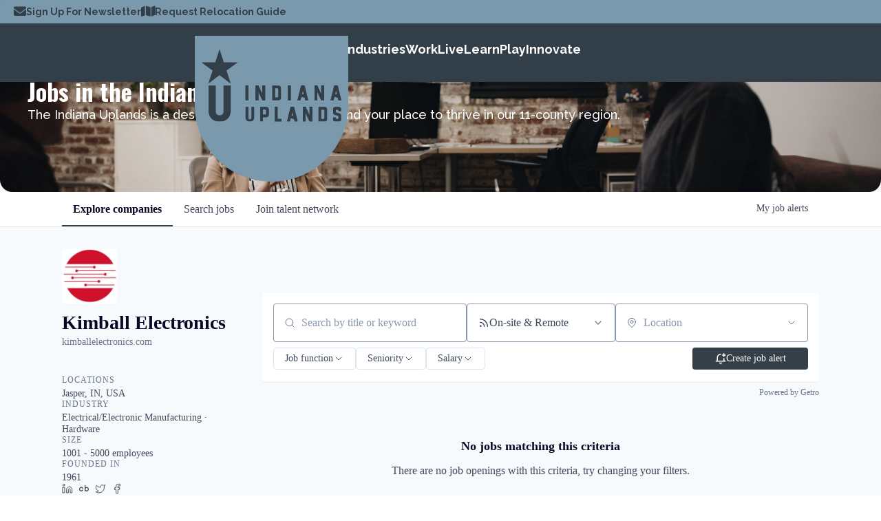

--- FILE ---
content_type: text/html; charset=utf-8
request_url: https://jobs.inuplands.org/companies/kimball-electronics-2
body_size: 36501
content:
<!DOCTYPE html><html lang="en"><head><link rel="shortcut icon" href="https://cdn.filepicker.io/api/file/IOs2BUPPQGGS8tusKiHB" data-next-head=""/><title data-next-head="">Kimball Electronics | Indiana Uplands Job Board</title><meta name="description" property="og:description" content="Search job openings across the Indiana Uplands network." data-next-head=""/><meta charSet="utf-8" data-next-head=""/><meta name="viewport" content="initial-scale=1.0, width=device-width" data-next-head=""/><link rel="apple-touch-icon" sizes="180x180" href="https://cdn.filepicker.io/api/file/IOs2BUPPQGGS8tusKiHB" data-next-head=""/><link rel="icon" type="image/png" sizes="32x32" href="https://cdn.filepicker.io/api/file/IOs2BUPPQGGS8tusKiHB" data-next-head=""/><link rel="icon" type="image/png" sizes="16x16" href="https://cdn.filepicker.io/api/file/IOs2BUPPQGGS8tusKiHB" data-next-head=""/><link rel="shortcut icon" href="https://cdn.filepicker.io/api/file/IOs2BUPPQGGS8tusKiHB" data-next-head=""/><meta name="url" property="og:url" content="https://jobs.inuplands.org" data-next-head=""/><meta name="type" property="og:type" content="website" data-next-head=""/><meta name="title" property="og:title" content="Indiana Uplands Job Board" data-next-head=""/><meta name="image" property="og:image" content="http://cdn.filepicker.io/api/file/7fyrLE1aSASsEqeK755D" data-next-head=""/><meta name="secure_url" property="og:image:secure_url" content="https://cdn.filepicker.io/api/file/7fyrLE1aSASsEqeK755D" data-next-head=""/><meta name="twitter:card" content="summary_large_image" data-next-head=""/><meta name="twitter:image" content="https://cdn.filepicker.io/api/file/7fyrLE1aSASsEqeK755D" data-next-head=""/><meta name="twitter:title" content="Indiana Uplands Job Board" data-next-head=""/><meta name="twitter:description" content="Search job openings across the Indiana Uplands network." data-next-head=""/><meta name="google-site-verification" content="CQNnZQRH0dvJgCqWABp64ULhLI69C53ULhWdJemAW_w" data-next-head=""/><script>!function(){var analytics=window.analytics=window.analytics||[];if(!analytics.initialize)if(analytics.invoked)window.console&&console.error&&console.error("Segment snippet included twice.");else{analytics.invoked=!0;analytics.methods=["trackSubmit","trackClick","trackLink","trackForm","pageview","identify","reset","group","track","ready","alias","debug","page","once","off","on","addSourceMiddleware","addIntegrationMiddleware","setAnonymousId","addDestinationMiddleware"];analytics.factory=function(e){return function(){if(window.analytics.initialized)return window.analytics[e].apply(window.analytics,arguments);var i=Array.prototype.slice.call(arguments);i.unshift(e);analytics.push(i);return analytics}};for(var i=0;i<analytics.methods.length;i++){var key=analytics.methods[i];analytics[key]=analytics.factory(key)}analytics.load=function(key,i){var t=document.createElement("script");t.type="text/javascript";t.async=!0;t.src="https://an.getro.com/analytics.js/v1/" + key + "/analytics.min.js";var n=document.getElementsByTagName("script")[0];n.parentNode.insertBefore(t,n);analytics._loadOptions=i};analytics._writeKey="VKRqdgSBA3lFoZSlbeHbrzqQkLPBcP7W";;analytics.SNIPPET_VERSION="4.16.1";
analytics.load("VKRqdgSBA3lFoZSlbeHbrzqQkLPBcP7W");

}}();</script><link rel="stylesheet" href="https://cdn-customers.getro.com/inuplands/style.react.css??v=3d868f3efcfd080d57b8b8cd8cc075b7ac20394d"/><link rel="preload" href="https://cdn.getro.com/assets/_next/static/css/b1414ae24606c043.css" as="style"/><link rel="stylesheet" href="https://cdn.getro.com/assets/_next/static/css/b1414ae24606c043.css" data-n-g=""/><noscript data-n-css=""></noscript><script defer="" nomodule="" src="https://cdn.getro.com/assets/_next/static/chunks/polyfills-42372ed130431b0a.js"></script><script id="jquery" src="https://ajax.googleapis.com/ajax/libs/jquery/3.6.0/jquery.min.js" defer="" data-nscript="beforeInteractive"></script><script src="https://cdn.getro.com/assets/_next/static/chunks/webpack-ab58b860c16628b6.js" defer=""></script><script src="https://cdn.getro.com/assets/_next/static/chunks/framework-a008f048849dfc11.js" defer=""></script><script src="https://cdn.getro.com/assets/_next/static/chunks/main-4151966bb5b4038b.js" defer=""></script><script src="https://cdn.getro.com/assets/_next/static/chunks/pages/_app-52002506ec936253.js" defer=""></script><script src="https://cdn.getro.com/assets/_next/static/chunks/a86620fd-3b4606652f1c2476.js" defer=""></script><script src="https://cdn.getro.com/assets/_next/static/chunks/07c2d338-19ca01e539922f81.js" defer=""></script><script src="https://cdn.getro.com/assets/_next/static/chunks/8230-afd6e299f7a6ae33.js" defer=""></script><script src="https://cdn.getro.com/assets/_next/static/chunks/4000-0acb5a82151cbee6.js" defer=""></script><script src="https://cdn.getro.com/assets/_next/static/chunks/9091-5cd776e8ee5ad3a3.js" defer=""></script><script src="https://cdn.getro.com/assets/_next/static/chunks/1637-66b68fc38bc6d10a.js" defer=""></script><script src="https://cdn.getro.com/assets/_next/static/chunks/3911-bec3a03c755777c4.js" defer=""></script><script src="https://cdn.getro.com/assets/_next/static/chunks/9117-6f216abbf55ba8cd.js" defer=""></script><script src="https://cdn.getro.com/assets/_next/static/chunks/1446-b10012f4e22f3c87.js" defer=""></script><script src="https://cdn.getro.com/assets/_next/static/chunks/9582-aa7f986fdb36f43c.js" defer=""></script><script src="https://cdn.getro.com/assets/_next/static/chunks/7444-5b216bf1b914fcfd.js" defer=""></script><script src="https://cdn.getro.com/assets/_next/static/chunks/5809-2d37fe16713c0c21.js" defer=""></script><script src="https://cdn.getro.com/assets/_next/static/chunks/pages/companies/%5BcompanySlug%5D-90321ee40d908649.js" defer=""></script><script src="https://cdn.getro.com/assets/_next/static/wVUNz74L36J38sTj2A9V4/_buildManifest.js" defer=""></script><script src="https://cdn.getro.com/assets/_next/static/wVUNz74L36J38sTj2A9V4/_ssgManifest.js" defer=""></script><meta name="sentry-trace" content="bbb3c1f0c1b1caef53654e525f141d9b-4e04fabf0db9e11b-0"/><meta name="baggage" content="sentry-environment=production,sentry-release=08a5512cff5c0e51019517bf0630219b287ce933,sentry-public_key=99c84790fa184cf49c16c34cd7113f75,sentry-trace_id=bbb3c1f0c1b1caef53654e525f141d9b,sentry-org_id=129958,sentry-sampled=false,sentry-sample_rand=0.9410366996136339,sentry-sample_rate=0.033"/><style data-styled="" data-styled-version="5.3.11">.gVRrUK{box-sizing:border-box;margin:0;min-width:0;font-family:-apple-system,BlinkMacSystemFont,'Segoe UI','Roboto','Oxygen','Ubuntu','Cantarell','Fira Sans','Droid Sans','Helvetica Neue','sans-serif';font-weight:400;font-style:normal;font-size:16px;color:#3F495A;}/*!sc*/
.fyPcag{box-sizing:border-box;margin:0;min-width:0;background-color:#F7FAFC;min-height:100vh;-webkit-flex-direction:column;-ms-flex-direction:column;flex-direction:column;-webkit-align-items:stretch;-webkit-box-align:stretch;-ms-flex-align:stretch;align-items:stretch;}/*!sc*/
.elbZCm{box-sizing:border-box;margin:0;min-width:0;width:100%;}/*!sc*/
.dKubqp{box-sizing:border-box;margin:0;min-width:0;}/*!sc*/
.dFKghv{box-sizing:border-box;margin:0;min-width:0;box-shadow:0 1px 0 0 #e5e5e5;-webkit-flex-direction:row;-ms-flex-direction:row;flex-direction:row;width:100%;background-color:#ffffff;}/*!sc*/
.byBMUo{box-sizing:border-box;margin:0;min-width:0;max-width:100%;width:100%;margin-left:auto;margin-right:auto;}/*!sc*/
@media screen and (min-width:40em){.byBMUo{width:100%;}}/*!sc*/
@media screen and (min-width:65em){.byBMUo{width:1100px;}}/*!sc*/
.cyRTWj{box-sizing:border-box;margin:0;min-width:0;color:#4900FF;position:relative;-webkit-text-decoration:none;text-decoration:none;-webkit-transition:all ease 0.3s;transition:all ease 0.3s;text-transform:capitalize;-webkit-order:1;-ms-flex-order:1;order:1;padding-left:16px;padding-right:16px;padding-top:16px;padding-bottom:16px;font-size:16px;color:#3F495A;display:-webkit-box;display:-webkit-flex;display:-ms-flexbox;display:flex;-webkit-align-items:baseline;-webkit-box-align:baseline;-ms-flex-align:baseline;align-items:baseline;}/*!sc*/
@media screen and (min-width:40em){.cyRTWj{text-transform:capitalize;}}/*!sc*/
@media screen and (min-width:65em){.cyRTWj{text-transform:unset;}}/*!sc*/
.cyRTWj span{display:none;}/*!sc*/
.cyRTWj::after{content:'';position:absolute;left:0;right:0;bottom:0;height:0.125rem;background-color:#4900FF;opacity:0;-webkit-transition:opacity 0.3s;transition:opacity 0.3s;}/*!sc*/
.cyRTWj:hover{color:#3F495A;}/*!sc*/
.cyRTWj:active{background-color:#F7FAFC;-webkit-transform:scale(.94);-ms-transform:scale(.94);transform:scale(.94);}/*!sc*/
.cyRTWj.active{font-weight:600;color:#090925;}/*!sc*/
.cyRTWj.active::after{opacity:1;}/*!sc*/
@media screen and (min-width:40em){.cyRTWj{padding-left:16px;padding-right:16px;}}/*!sc*/
.ekJmTQ{box-sizing:border-box;margin:0;min-width:0;display:none;}/*!sc*/
@media screen and (min-width:40em){.ekJmTQ{display:none;}}/*!sc*/
@media screen and (min-width:65em){.ekJmTQ{display:inline-block;}}/*!sc*/
.hQFgTu{box-sizing:border-box;margin:0;min-width:0;color:#4900FF;position:relative;-webkit-text-decoration:none;text-decoration:none;-webkit-transition:all ease 0.3s;transition:all ease 0.3s;text-transform:capitalize;-webkit-order:0;-ms-flex-order:0;order:0;padding-left:16px;padding-right:16px;padding-top:16px;padding-bottom:16px;font-size:16px;color:#3F495A;display:-webkit-box;display:-webkit-flex;display:-ms-flexbox;display:flex;-webkit-align-items:baseline;-webkit-box-align:baseline;-ms-flex-align:baseline;align-items:baseline;}/*!sc*/
@media screen and (min-width:40em){.hQFgTu{text-transform:capitalize;}}/*!sc*/
@media screen and (min-width:65em){.hQFgTu{text-transform:unset;}}/*!sc*/
.hQFgTu span{display:none;}/*!sc*/
.hQFgTu::after{content:'';position:absolute;left:0;right:0;bottom:0;height:0.125rem;background-color:#4900FF;opacity:0;-webkit-transition:opacity 0.3s;transition:opacity 0.3s;}/*!sc*/
.hQFgTu:hover{color:#3F495A;}/*!sc*/
.hQFgTu:active{background-color:#F7FAFC;-webkit-transform:scale(.94);-ms-transform:scale(.94);transform:scale(.94);}/*!sc*/
.hQFgTu.active{font-weight:600;color:#090925;}/*!sc*/
.hQFgTu.active::after{opacity:1;}/*!sc*/
@media screen and (min-width:40em){.hQFgTu{padding-left:16px;padding-right:16px;}}/*!sc*/
.kPzaxb{box-sizing:border-box;margin:0;min-width:0;color:#4900FF;position:relative;-webkit-text-decoration:none;text-decoration:none;-webkit-transition:all ease 0.3s;transition:all ease 0.3s;text-transform:unset;-webkit-order:2;-ms-flex-order:2;order:2;padding-left:16px;padding-right:16px;padding-top:16px;padding-bottom:16px;font-size:16px;color:#3F495A;display:-webkit-box;display:-webkit-flex;display:-ms-flexbox;display:flex;-webkit-align-items:center;-webkit-box-align:center;-ms-flex-align:center;align-items:center;}/*!sc*/
.kPzaxb span{display:none;}/*!sc*/
.kPzaxb::after{content:'';position:absolute;left:0;right:0;bottom:0;height:0.125rem;background-color:#4900FF;opacity:0;-webkit-transition:opacity 0.3s;transition:opacity 0.3s;}/*!sc*/
.kPzaxb:hover{color:#3F495A;}/*!sc*/
.kPzaxb:active{background-color:#F7FAFC;-webkit-transform:scale(.94);-ms-transform:scale(.94);transform:scale(.94);}/*!sc*/
.kPzaxb.active{font-weight:600;color:#090925;}/*!sc*/
.kPzaxb.active::after{opacity:1;}/*!sc*/
@media screen and (min-width:40em){.kPzaxb{padding-left:16px;padding-right:16px;}}/*!sc*/
.jQZwAb{box-sizing:border-box;margin:0;min-width:0;display:inline-block;}/*!sc*/
@media screen and (min-width:40em){.jQZwAb{display:inline-block;}}/*!sc*/
@media screen and (min-width:65em){.jQZwAb{display:none;}}/*!sc*/
.ioCEHO{box-sizing:border-box;margin:0;min-width:0;margin-left:auto;margin-right:16px;text-align:left;-webkit-flex-direction:column;-ms-flex-direction:column;flex-direction:column;-webkit-order:9999;-ms-flex-order:9999;order:9999;}/*!sc*/
@media screen and (min-width:40em){.ioCEHO{margin-right:16px;}}/*!sc*/
@media screen and (min-width:65em){.ioCEHO{margin-right:0;}}/*!sc*/
.iJaGyT{box-sizing:border-box;margin:0;min-width:0;position:relative;cursor:pointer;-webkit-transition:all ease 0.3s;transition:all ease 0.3s;border-radius:4px;font-size:16px;font-weight:500;display:-webkit-box;display:-webkit-flex;display:-ms-flexbox;display:flex;-webkit-tap-highlight-color:transparent;-webkit-align-items:center;-webkit-box-align:center;-ms-flex-align:center;align-items:center;font-family:-apple-system,BlinkMacSystemFont,'Segoe UI','Roboto','Oxygen','Ubuntu','Cantarell','Fira Sans','Droid Sans','Helvetica Neue','sans-serif';color:#3F495A;background-color:#FFFFFF;border-style:solid;border-color:#A3B1C2;border-width:1px;border:none;border-color:transparent;width:small;height:small;margin-top:8px;padding:8px 16px;padding-right:0;-webkit-align-self:center;-ms-flex-item-align:center;align-self:center;font-size:14px;}/*!sc*/
.iJaGyT:active{-webkit-transform:scale(.94);-ms-transform:scale(.94);transform:scale(.94);box-shadow:inset 0px 1.875px 1.875px rgba(0,0,0,0.12);}/*!sc*/
.iJaGyT:disabled{color:#A3B1C2;}/*!sc*/
.iJaGyT:hover{background-color:#F7FAFC;}/*!sc*/
.iJaGyT [role="progressbar"] > div > div{border-color:rgba(63,73,90,0.2);border-top-color:#090925;}/*!sc*/
@media screen and (min-width:40em){.iJaGyT{border-color:#A3B1C2;}}/*!sc*/
@media screen and (min-width:40em){.iJaGyT{padding-right:16px;}}/*!sc*/
.jUfIjB{box-sizing:border-box;margin:0;min-width:0;display:none;}/*!sc*/
@media screen and (min-width:40em){.jUfIjB{display:block;}}/*!sc*/
.iqghoL{box-sizing:border-box;margin:0;min-width:0;margin-left:auto !important;margin-right:auto !important;box-sizing:border-box;max-width:100%;position:static;z-index:1;margin-left:auto;margin-right:auto;width:100%;padding-top:0;padding-left:16px;padding-right:16px;padding-bottom:64px;}/*!sc*/
@media screen and (min-width:40em){.iqghoL{width:100%;}}/*!sc*/
@media screen and (min-width:65em){.iqghoL{width:1132px;}}/*!sc*/
.etzjPe{box-sizing:border-box;margin:0;min-width:0;margin-top:32px;margin-bottom:32px;-webkit-flex-direction:column;-ms-flex-direction:column;flex-direction:column;}/*!sc*/
@media screen and (min-width:40em){.etzjPe{-webkit-flex-direction:column;-ms-flex-direction:column;flex-direction:column;}}/*!sc*/
@media screen and (min-width:65em){.etzjPe{-webkit-flex-direction:row;-ms-flex-direction:row;flex-direction:row;}}/*!sc*/
.kLtriP{box-sizing:border-box;margin:0;min-width:0;width:100%;padding-left:0;padding-right:0;}/*!sc*/
@media screen and (min-width:40em){.kLtriP{width:100%;padding-right:0;}}/*!sc*/
@media screen and (min-width:65em){.kLtriP{width:25%;padding-right:16px;}}/*!sc*/
.eMPMyx{box-sizing:border-box;margin:0;min-width:0;-webkit-flex-direction:column;-ms-flex-direction:column;flex-direction:column;}/*!sc*/
.bFbbhu{box-sizing:border-box;margin:0;min-width:0;-webkit-flex-direction:row;-ms-flex-direction:row;flex-direction:row;}/*!sc*/
@media screen and (min-width:40em){.bFbbhu{-webkit-flex-direction:row;-ms-flex-direction:row;flex-direction:row;}}/*!sc*/
@media screen and (min-width:65em){.bFbbhu{-webkit-flex-direction:column;-ms-flex-direction:column;flex-direction:column;}}/*!sc*/
.cOBlWE{box-sizing:border-box;margin:0;min-width:0;height:80px;margin-bottom:0;margin-right:8px;width:80px;}/*!sc*/
@media screen and (min-width:40em){.cOBlWE{margin-bottom:0;margin-right:8px;}}/*!sc*/
@media screen and (min-width:65em){.cOBlWE{margin-bottom:8px;margin-right:0;}}/*!sc*/
.YwisV{box-sizing:border-box;margin:0;min-width:0;-webkit-flex-direction:column;-ms-flex-direction:column;flex-direction:column;-webkit-box-pack:center;-webkit-justify-content:center;-ms-flex-pack:center;justify-content:center;}/*!sc*/
.pPXHF{box-sizing:border-box;margin:0;min-width:0;font-weight:600;-webkit-align-self:center;-ms-flex-item-align:center;align-self:center;font-size:28px;line-height:1.4;color:#090925;}/*!sc*/
@media screen and (min-width:40em){.pPXHF{-webkit-align-self:center;-ms-flex-item-align:center;align-self:center;}}/*!sc*/
@media screen and (min-width:65em){.pPXHF{-webkit-align-self:unset;-ms-flex-item-align:unset;align-self:unset;}}/*!sc*/
.jdOgZP{box-sizing:border-box;margin:0;min-width:0;-webkit-text-decoration:none !important;text-decoration:none !important;line-height:17px;font-size:14px;-webkit-align-items:center;-webkit-box-align:center;-ms-flex-align:center;align-items:center;display:-webkit-box;display:-webkit-flex;display:-ms-flexbox;display:flex;color:#67738B;}/*!sc*/
.eaqeSC{box-sizing:border-box;margin:0;min-width:0;row-gap:16px;margin-top:40px;margin-bottom:40px;-webkit-flex-direction:column;-ms-flex-direction:column;flex-direction:column;}/*!sc*/
.jMwpwM{box-sizing:border-box;margin:0;min-width:0;}/*!sc*/
.jMwpwM > p:first-child{margin-bottom:4px;text-transform:uppercase;color:#67738B;font-size:12px;line-height:14px;-webkit-letter-spacing:1px;-moz-letter-spacing:1px;-ms-letter-spacing:1px;letter-spacing:1px;}/*!sc*/
.jMwpwM > p:last-child{text-transform:none;color:#3F495A;line-height:17px;font-size:14px;}/*!sc*/
.cEDDVu{box-sizing:border-box;margin:0;min-width:0;}/*!sc*/
.cEDDVu > p:first-child{margin-bottom:4px;text-transform:uppercase;color:#67738B;font-size:12px;line-height:14px;-webkit-letter-spacing:1px;-moz-letter-spacing:1px;-ms-letter-spacing:1px;letter-spacing:1px;}/*!sc*/
.cEDDVu > p:last-child{text-transform:capitalize;color:#3F495A;line-height:17px;font-size:14px;}/*!sc*/
.ezVlLB{box-sizing:border-box;margin:0;min-width:0;height:24px;}/*!sc*/
.kCLvdc{box-sizing:border-box;margin:0;min-width:0;height:16px;width:16px;margin-right:8px;color:#4a4a4a;}/*!sc*/
.hjIfoF{box-sizing:border-box;margin:0;min-width:0;line-height:22.4px;font-size:16px;color:#3F495A;margin-bottom:40px;}/*!sc*/
.UDiJj{box-sizing:border-box;margin:0;min-width:0;-webkit-appearance:none;-moz-appearance:none;appearance:none;display:inline-block;text-align:center;line-height:inherit;-webkit-text-decoration:none;text-decoration:none;font-size:inherit;padding-left:16px;padding-right:16px;padding-top:8px;padding-bottom:8px;color:#ffffff;background-color:#4900FF;border:none;border-radius:4px;position:relative;z-index:2;-webkit-box-pack:unset;-webkit-justify-content:unset;-ms-flex-pack:unset;justify-content:unset;-webkit-text-decoration:underline;text-decoration:underline;cursor:pointer;border-radius:0;border:none;padding:0;background-color:transparent;color:inherit;display:-webkit-box;display:-webkit-flex;display:-ms-flexbox;display:flex;-webkit-align-items:center;-webkit-box-align:center;-ms-flex-align:center;align-items:center;-webkit-text-decoration:none;text-decoration:none;font-size:13px;line-height:16px;color:#67738B;padding-top:4px;margin-bottom:64px;font-size:14px;color:#67738B;-webkit-align-items:center;-webkit-box-align:center;-ms-flex-align:center;align-items:center;display:-webkit-box;display:-webkit-flex;display:-ms-flexbox;display:flex;}/*!sc*/
@media screen and (min-width:40em){.UDiJj{margin-bottom:64px;}}/*!sc*/
@media screen and (min-width:65em){.UDiJj{margin-bottom:0;}}/*!sc*/
.inYcWd{box-sizing:border-box;margin:0;min-width:0;stroke:#67738B;-webkit-flex-shrink:0;-ms-flex-negative:0;flex-shrink:0;margin-right:8px;height:16px;width:16px;}/*!sc*/
.kkEXQG{box-sizing:border-box;margin:0;min-width:0;color:#090925;display:block;font-size:18px;margin-bottom:16px;}/*!sc*/
@media screen and (min-width:40em){.kkEXQG{display:block;}}/*!sc*/
@media screen and (min-width:65em){.kkEXQG{display:none;}}/*!sc*/
.eNBhGm{box-sizing:border-box;margin:0;min-width:0;width:100%;padding-left:0;padding-right:0;}/*!sc*/
@media screen and (min-width:40em){.eNBhGm{width:100%;padding-left:0;}}/*!sc*/
@media screen and (min-width:65em){.eNBhGm{width:75%;padding-left:16px;}}/*!sc*/
.bkhDTe{box-sizing:border-box;margin:0;min-width:0;margin-top:64px;margin-bottom:32px;}/*!sc*/
.dOjeRb{box-sizing:border-box;margin:0;min-width:0;padding-left:16px;padding-right:16px;padding-top:8px;padding-bottom:8px;background:white;border:none;box-shadow:0px 1px 0px 0px rgba(0,0,0,0.06);border-radius:4px;padding:16px;margin-top:0px;margin-bottom:0px;}/*!sc*/
.dPOMYt{box-sizing:border-box;margin:0;min-width:0;position:relative;-webkit-flex-direction:column;-ms-flex-direction:column;flex-direction:column;}/*!sc*/
.eafdQG{box-sizing:border-box;margin:0;min-width:0;gap:8px;position:relative;-webkit-flex-direction:column;-ms-flex-direction:column;flex-direction:column;padding-bottom:8px;-webkit-align-items:flex-start;-webkit-box-align:flex-start;-ms-flex-align:flex-start;align-items:flex-start;}/*!sc*/
@media screen and (min-width:40em){.eafdQG{-webkit-flex-direction:column;-ms-flex-direction:column;flex-direction:column;}}/*!sc*/
@media screen and (min-width:65em){.eafdQG{-webkit-flex-direction:row;-ms-flex-direction:row;flex-direction:row;}}/*!sc*/
.dtqdsu{box-sizing:border-box;margin:0;min-width:0;-webkit-align-items:center;-webkit-box-align:center;-ms-flex-align:center;align-items:center;width:100%;position:relative;}/*!sc*/
.hNsqQD{box-sizing:border-box;margin:0;min-width:0;-webkit-align-self:center;-ms-flex-item-align:center;align-self:center;-webkit-flex-shrink:0;-ms-flex-negative:0;flex-shrink:0;stroke:currentColor;position:absolute;left:16px;color:#67738B;height:16px;width:16px;}/*!sc*/
.jPrzrh{box-sizing:border-box;margin:0;min-width:0;display:block;width:100%;padding:8px;-webkit-appearance:none;-moz-appearance:none;appearance:none;font-size:inherit;line-height:inherit;border:1px solid;border-radius:4px;color:inherit;background-color:transparent;border-color:#8797AB;font-size:16px;-webkit-transition:all .3s;transition:all .3s;color:#3F495A;background-color:#FFFFFF;border-color:#8797AB !important;padding-left:40px;padding-right:12px;padding-top:8px;padding-bottom:8px;font-size:16px;line-height:22px;height:40px;font-family:inherit!important;border-radius:4px;border:1px solid;height:56px;}/*!sc*/
.jPrzrh:disabled{background-color:#EDF2F7;color:#67738B;border-color:#DEE4ED;opacity:1;}/*!sc*/
.jPrzrh::-webkit-input-placeholder{color:#8797AB;}/*!sc*/
.jPrzrh::-moz-placeholder{color:#8797AB;}/*!sc*/
.jPrzrh:-ms-input-placeholder{color:#8797AB;}/*!sc*/
.jPrzrh::placeholder{color:#8797AB;}/*!sc*/
.jPrzrh:focus{outline:none !important;border-color:#3F495A;}/*!sc*/
.jPrzrh::-webkit-input-placeholder{color:#8797AB;font-size:16px;}/*!sc*/
.jPrzrh::-moz-placeholder{color:#8797AB;font-size:16px;}/*!sc*/
.jPrzrh:-ms-input-placeholder{color:#8797AB;font-size:16px;}/*!sc*/
.jPrzrh::placeholder{color:#8797AB;font-size:16px;}/*!sc*/
.gpYOrq{box-sizing:border-box;margin:0;min-width:0;width:100%;max-width:100%;position:relative;}/*!sc*/
@media screen and (min-width:40em){.gpYOrq{max-width:100%;}}/*!sc*/
@media screen and (min-width:65em){.gpYOrq{max-width:216px;}}/*!sc*/
.ifTlGn{box-sizing:border-box;margin:0;min-width:0;border:1px solid;border-color:#8797AB;border-radius:4px;height:56px;width:100%;color:#3F495A;font-size:16px;line-height:24px;-webkit-box-pack:justify;-webkit-justify-content:space-between;-ms-flex-pack:justify;justify-content:space-between;-webkit-align-items:center;-webkit-box-align:center;-ms-flex-align:center;align-items:center;padding:12px 16px;cursor:pointer;}/*!sc*/
.hMzqbi{box-sizing:border-box;margin:0;min-width:0;-webkit-box-pack:justify;-webkit-justify-content:space-between;-ms-flex-pack:justify;justify-content:space-between;-webkit-align-items:center;-webkit-box-align:center;-ms-flex-align:center;align-items:center;gap:8px;}/*!sc*/
.gKbVEE{box-sizing:border-box;margin:0;min-width:0;width:16px;height:16px;}/*!sc*/
.hOzwRQ{box-sizing:border-box;margin:0;min-width:0;color:#67738B;width:16px;height:16px;}/*!sc*/
.bQTaFj{box-sizing:border-box;margin:0;min-width:0;position:relative;width:100%;}/*!sc*/
.bQTaFj svg{margin-left:0px;}/*!sc*/
.CPtuy{box-sizing:border-box;margin:0;min-width:0;display:block;width:100%;padding:8px;-webkit-appearance:none;-moz-appearance:none;appearance:none;font-size:inherit;line-height:inherit;border:1px solid;border-radius:4px;color:inherit;background-color:transparent;border-color:#8797AB;font-size:16px;-webkit-transition:all .3s;transition:all .3s;color:#3F495A;background-color:#FFFFFF;border-color:#8797AB !important;padding-left:40px;padding-right:12px;padding-top:8px;padding-bottom:8px;font-size:16px;line-height:22px;height:40px;font-family:inherit!important;border-radius:4px;border:1px solid;-webkit-transition:none;transition:none;text-transform:none;height:56px;}/*!sc*/
.CPtuy:disabled{background-color:#EDF2F7;color:#67738B;border-color:#DEE4ED;opacity:1;}/*!sc*/
.CPtuy::-webkit-input-placeholder{color:#8797AB;}/*!sc*/
.CPtuy::-moz-placeholder{color:#8797AB;}/*!sc*/
.CPtuy:-ms-input-placeholder{color:#8797AB;}/*!sc*/
.CPtuy::placeholder{color:#8797AB;}/*!sc*/
.CPtuy:focus{outline:none !important;border-color:#3F495A;}/*!sc*/
.CPtuy::-webkit-input-placeholder{color:#8797AB;font-size:16px;}/*!sc*/
.CPtuy::-moz-placeholder{color:#8797AB;font-size:16px;}/*!sc*/
.CPtuy:-ms-input-placeholder{color:#8797AB;font-size:16px;}/*!sc*/
.CPtuy::placeholder{color:#8797AB;font-size:16px;}/*!sc*/
.gaTgQg{box-sizing:border-box;margin:0;min-width:0;stroke:#67738B;background:transparent;position:absolute;right:16px;cursor:pointer;display:-webkit-box;display:-webkit-flex;display:-ms-flexbox;display:flex;-webkit-align-items:center;-webkit-box-align:center;-ms-flex-align:center;align-items:center;color:#67738B;}/*!sc*/
.fhUgHl{box-sizing:border-box;margin:0;min-width:0;-webkit-align-self:center;-ms-flex-item-align:center;align-self:center;-webkit-flex-shrink:0;-ms-flex-negative:0;flex-shrink:0;stroke:currentColor;color:#67738B;width:1em;height:1em;}/*!sc*/
.ePOtqE{box-sizing:border-box;margin:0;min-width:0;gap:24px;-webkit-flex-direction:column;-ms-flex-direction:column;flex-direction:column;}/*!sc*/
@media screen and (min-width:40em){.ePOtqE{gap:8px;-webkit-flex-direction:row;-ms-flex-direction:row;flex-direction:row;}}/*!sc*/
.imIhDR{box-sizing:border-box;margin:0;min-width:0;gap:0px;width:100%;}/*!sc*/
@media screen and (min-width:40em){.imIhDR{gap:0px;}}/*!sc*/
@media screen and (min-width:65em){.imIhDR{gap:8px;}}/*!sc*/
@media screen and (min-width:40em){.imIhDR{width:50%;}}/*!sc*/
@media screen and (min-width:65em){.imIhDR{width:100%;}}/*!sc*/
.hBsjQI{box-sizing:border-box;margin:0;min-width:0;overflow:hidden;z-index:1;max-width:850px;}/*!sc*/
.kDugEE{box-sizing:border-box;margin:0;min-width:0;display:none;gap:8px;-webkit-flex-wrap:wrap;-ms-flex-wrap:wrap;flex-wrap:wrap;height:34px;overflow:hidden;}/*!sc*/
@media screen and (min-width:40em){.kDugEE{display:none;}}/*!sc*/
@media screen and (min-width:65em){.kDugEE{display:-webkit-box;display:-webkit-flex;display:-ms-flexbox;display:flex;}}/*!sc*/
.kDugEE button{padding:0px;}/*!sc*/
.eLEnDy{box-sizing:border-box;margin:0;min-width:0;box-sizing:border-box;-webkit-order:1;-ms-flex-order:1;order:1;}/*!sc*/
.gEjMnB{box-sizing:border-box;margin:0;min-width:0;z-index:999;border:1px solid;border-radius:4px;-webkit-align-items:left;-webkit-box-align:left;-ms-flex-align:left;align-items:left;width:100%;padding:4px 16px;-webkit-box-pack:justify;-webkit-justify-content:space-between;-ms-flex-pack:justify;justify-content:space-between;gap:4px;border-color:#DEE4ED;height:32px;position:relative;cursor:pointer;}/*!sc*/
@media screen and (min-width:40em){.gEjMnB{-webkit-align-items:center;-webkit-box-align:center;-ms-flex-align:center;align-items:center;width:auto;}}/*!sc*/
.bTFOLE{box-sizing:border-box;margin:0;min-width:0;font-size:14px;font-weight:500;line-height:24px;color:#3F495A;}/*!sc*/
.jKkGwI{box-sizing:border-box;margin:0;min-width:0;-webkit-align-self:center;-ms-flex-item-align:center;align-self:center;-webkit-flex-shrink:0;-ms-flex-negative:0;flex-shrink:0;color:#3F495A;width:16px;height:16px;}/*!sc*/
.jKkGwI stroke{main:#3F495A;dark:#090925;subtle:#67738B;placeholder:#8797AB;link:#3F495A;link-accent:#4900FF;error:#D90218;}/*!sc*/
.kxjAFd{box-sizing:border-box;margin:0;min-width:0;box-sizing:border-box;-webkit-order:2;-ms-flex-order:2;order:2;}/*!sc*/
.cYZSww{box-sizing:border-box;margin:0;min-width:0;box-sizing:border-box;-webkit-order:3;-ms-flex-order:3;order:3;}/*!sc*/
.disCzZ{box-sizing:border-box;margin:0;min-width:0;padding-top:8px;-webkit-box-pack:end;-webkit-justify-content:flex-end;-ms-flex-pack:end;justify-content:flex-end;}/*!sc*/
.cMUIwX{box-sizing:border-box;margin:0;min-width:0;color:#4900FF;position:relative;text-align:right;-webkit-text-decoration:none;text-decoration:none;color:#67738B !important;font-size:12px;}/*!sc*/
.cMUIwX:hover{color:#3F495A !important;-webkit-text-decoration:underline;text-decoration:underline;}/*!sc*/
.dYKEfL{box-sizing:border-box;margin:0;min-width:0;margin-top:16px;}/*!sc*/
.gzvRyC{box-sizing:border-box;margin:0;min-width:0;-webkit-flex-direction:column;-ms-flex-direction:column;flex-direction:column;padding-bottom:32px;}/*!sc*/
.jVkuIv{box-sizing:border-box;margin:0;min-width:0;padding-bottom:8px;}/*!sc*/
.eeJJhv{box-sizing:border-box;margin:0;min-width:0;padding-left:5px;padding-right:5px;font-size:14px;margin-right:8px;}/*!sc*/
.cPisjV{box-sizing:border-box;margin:0;min-width:0;width:40px;height:40px;border-width:4px;border-radius:99999px;border-style:solid;border-color:#DEE4ED;border-top-color:#4900FF;-webkit-animation:animationSpin 1s linear infinite;animation:animationSpin 1s linear infinite;margin:auto;display:block;}/*!sc*/
.fIUOoG{box-sizing:border-box;margin:0;min-width:0;justify-self:flex-end;margin-top:auto;-webkit-flex-direction:row;-ms-flex-direction:row;flex-direction:row;width:100%;background-color:transparent;padding-top:32px;padding-bottom:32px;}/*!sc*/
.Jizzq{box-sizing:border-box;margin:0;min-width:0;width:100%;margin-left:auto;margin-right:auto;-webkit-flex-direction:column;-ms-flex-direction:column;flex-direction:column;text-align:center;}/*!sc*/
@media screen and (min-width:40em){.Jizzq{width:1100px;}}/*!sc*/
.fONCsf{box-sizing:border-box;margin:0;min-width:0;color:#4900FF;-webkit-align-self:center;-ms-flex-item-align:center;align-self:center;margin-bottom:16px;color:#090925;width:120px;}/*!sc*/
.bfORaf{box-sizing:border-box;margin:0;min-width:0;color:currentColor;width:100%;height:auto;}/*!sc*/
.gkPOSa{box-sizing:border-box;margin:0;min-width:0;-webkit-flex-direction:row;-ms-flex-direction:row;flex-direction:row;-webkit-box-pack:center;-webkit-justify-content:center;-ms-flex-pack:center;justify-content:center;-webkit-flex-wrap:wrap;-ms-flex-wrap:wrap;flex-wrap:wrap;}/*!sc*/
.hDtUlk{box-sizing:border-box;margin:0;min-width:0;-webkit-appearance:none;-moz-appearance:none;appearance:none;display:inline-block;text-align:center;line-height:inherit;-webkit-text-decoration:none;text-decoration:none;font-size:inherit;padding-left:16px;padding-right:16px;padding-top:8px;padding-bottom:8px;color:#ffffff;background-color:#4900FF;border:none;border-radius:4px;padding-left:8px;padding-right:8px;font-size:16px;position:relative;z-index:2;cursor:pointer;-webkit-transition:all ease 0.3s;transition:all ease 0.3s;border-radius:4px;font-weight:500;display:-webkit-box;display:-webkit-flex;display:-ms-flexbox;display:flex;-webkit-tap-highlight-color:transparent;-webkit-align-items:center;-webkit-box-align:center;-ms-flex-align:center;align-items:center;font-family:-apple-system,BlinkMacSystemFont,'Segoe UI','Roboto','Oxygen','Ubuntu','Cantarell','Fira Sans','Droid Sans','Helvetica Neue','sans-serif';color:#3F495A;background-color:transparent;border-style:solid;border-color:#A3B1C2;border-width:1px;border:none;-webkit-box-pack:unset;-webkit-justify-content:unset;-ms-flex-pack:unset;justify-content:unset;-webkit-text-decoration:none;text-decoration:none;white-space:nowrap;margin-right:16px;padding:0;color:#67738B;padding-top:4px;padding-bottom:4px;font-size:12px;}/*!sc*/
.hDtUlk:active{-webkit-transform:scale(.94);-ms-transform:scale(.94);transform:scale(.94);box-shadow:inset 0px 1.875px 1.875px rgba(0,0,0,0.12);}/*!sc*/
.hDtUlk:disabled{color:#A3B1C2;}/*!sc*/
.hDtUlk:hover{-webkit-text-decoration:underline;text-decoration:underline;}/*!sc*/
.hDtUlk [role="progressbar"] > div > div{border-color:rgba(63,73,90,0.2);border-top-color:#090925;}/*!sc*/
data-styled.g1[id="sc-aXZVg"]{content:"gVRrUK,fyPcag,elbZCm,dKubqp,dFKghv,byBMUo,cyRTWj,ekJmTQ,hQFgTu,kPzaxb,jQZwAb,ioCEHO,iJaGyT,jUfIjB,iqghoL,etzjPe,kLtriP,eMPMyx,bFbbhu,cOBlWE,YwisV,pPXHF,jdOgZP,eaqeSC,jMwpwM,cEDDVu,ezVlLB,kCLvdc,hjIfoF,UDiJj,inYcWd,kkEXQG,eNBhGm,bkhDTe,dOjeRb,dPOMYt,eafdQG,dtqdsu,hNsqQD,jPrzrh,gpYOrq,ifTlGn,hMzqbi,gKbVEE,hOzwRQ,bQTaFj,CPtuy,gaTgQg,fhUgHl,ePOtqE,imIhDR,hBsjQI,kDugEE,eLEnDy,gEjMnB,bTFOLE,jKkGwI,kxjAFd,cYZSww,disCzZ,cMUIwX,dYKEfL,gzvRyC,jVkuIv,eeJJhv,cPisjV,fIUOoG,Jizzq,fONCsf,bfORaf,gkPOSa,hDtUlk,"}/*!sc*/
.fteAEG{display:-webkit-box;display:-webkit-flex;display:-ms-flexbox;display:flex;}/*!sc*/
data-styled.g2[id="sc-gEvEer"]{content:"fteAEG,"}/*!sc*/
.flWBVF{box-sizing:border-box;margin:0;min-width:0;container-type:inline-size;container-name:hero;}/*!sc*/
.iCvFnQ{box-sizing:border-box;margin:0;min-width:0;position:relative;background-size:cover;background-position:center center;text-align:center;padding-top:32px;padding-bottom:32px;color:#ffffff;}/*!sc*/
@media (min-width:480px){.iCvFnQ{padding:calc(10 * 0.5rem) 0;}}/*!sc*/
.iFoJuC{box-sizing:border-box;margin:0;min-width:0;object-fit:cover;width:100%;height:100%;position:absolute;left:0;top:0;}/*!sc*/
.cmDbPT{box-sizing:border-box;margin:0;min-width:0;margin-left:auto !important;margin-right:auto !important;box-sizing:border-box;max-width:100%;position:relative;z-index:3;margin-left:auto;margin-right:auto;width:100%;padding-top:0;padding-left:16px;padding-right:16px;}/*!sc*/
@media screen and (min-width:40em){.cmDbPT{width:100%;}}/*!sc*/
@media screen and (min-width:65em){.cmDbPT{width:1132px;}}/*!sc*/
.bsENgY{box-sizing:border-box;margin:0;min-width:0;max-width:900px;position:relative;text-align:center;font-size:18px;font-weight:500;font-family:inherit;margin-left:auto;margin-right:auto;margin-top:0;margin-bottom:0;color:inherit;}/*!sc*/
@media screen and (min-width:40em){.bsENgY{font-size:32px;}}/*!sc*/
.pKjCT{box-sizing:border-box;margin:0;min-width:0;position:relative;font-weight:300;font-style:italic;color:inherit;font-size:16px;margin-top:16px;margin-left:auto;margin-right:auto;margin-bottom:0;}/*!sc*/
.pKjCT:first-child{margin-top:0;}/*!sc*/
@media screen and (min-width:40em){.pKjCT{font-size:18px;}}/*!sc*/
.gwmNXr{box-sizing:border-box;margin:0;min-width:0;}/*!sc*/
.VWXkL{box-sizing:border-box;margin:0;min-width:0;position:relative;font-weight:500;color:#3F495A;height:100%;width:100%;border-radius:4px;}/*!sc*/
.cVYRew{box-sizing:border-box;margin:0;min-width:0;max-width:100%;height:auto;border-radius:4px;overflow:hidden;object-fit:contain;width:100%;height:100%;}/*!sc*/
.exMvxQ{box-sizing:border-box;margin:0;min-width:0;-webkit-text-decoration:none;text-decoration:none;color:currentColor;width:100%;height:auto;}/*!sc*/
data-styled.g3[id="sc-eqUAAy"]{content:"flWBVF,iCvFnQ,iFoJuC,cmDbPT,bsENgY,pKjCT,gwmNXr,VWXkL,cVYRew,exMvxQ,"}/*!sc*/
.gQycbC{display:-webkit-box;display:-webkit-flex;display:-ms-flexbox;display:flex;}/*!sc*/
data-styled.g4[id="sc-fqkvVR"]{content:"gQycbC,"}/*!sc*/
</style></head><body id="main-wrapper" class="custom-design-inuplands"><div id="root"></div><div id="__next"><div class="sc-aXZVg gVRrUK"><div class="" style="position:fixed;top:0;left:0;height:2px;background:transparent;z-index:99999999999;width:100%"><div class="" style="height:100%;background:#4900FF;transition:all 500ms ease;width:0%"><div style="box-shadow:0 0 10px #4900FF, 0 0 10px #4900FF;width:5%;opacity:1;position:absolute;height:100%;transition:all 500ms ease;transform:rotate(3deg) translate(0px, -4px);left:-10rem"></div></div></div><div id="wlc-main" class="sc-aXZVg sc-gEvEer fyPcag fteAEG"><div width="1" class="sc-aXZVg elbZCm"><div data-testid="custom-header" id="inuplands-custom-header" class="sc-aXZVg dKubqp inuplands-custom-part">
<div
  class="cd-wrapper cd-header-wrapper root-panel panel-page contentRender contentRender_0 contentRender_type_panel contentRender_name_plugins_common_page"
>
  <div class="header-container">
    <div
      data-civid="687ee466d84cf40bfe76815a"
      class="contentRender contentRender_1 contentRender_type_panel contentRender_name_plugins_common_header"
      data-sv-time="1"
      data-sv-index="1"
      data-gtm-vars='{ "tCore" : { "contentNum" : "1" } }'
    >
      <div
        data-civid="68d441dd609b3aa31511ef10"
        class="contentRender contentRender_2 contentRender_type_widget contentRender_name_plugins_collections_type_custom_announcements contentRender_name_plugins_collections_template_custom_announcements"
        data-sv-time="64"
        data-sv-index="2"
        data-gtm-vars='{ "tCore" : { "contentNum" : "1" } }'
      >
      </div>

      <header
        class="panel-header main"
        data-guid="988284ad-628b-46b6-9f32-c076eae86074"
      >
        <div class="top-bar">
          <div class="top-bar-inner">
            <div
              data-civid="68d441dd609b3aa31511ef12"
              class="contentRender contentRender_3 contentRender_type_widget contentRender_name_plugins_common_call_to_action"
              data-sv-time="30"
              data-sv-index="3"
              data-gtm-vars='{ "tCore" : { "contentNum" : "1" } }'
            >
              <a
                class="call-to-action"
                href="https://inuplands.org/enewsletter/"
                target="_self"
                data-gtm-click=""
                data-gtm-vars='{ "tClient_ga4" : {"eventName" : "navigation_click", "navType" : "Navigation Callout", "linkObject": "Call To Action", "interactionSource": "widget", "interactionUrl": "https%3A%2F%2Finuplands.org%2Fenewsletter%2F", "interactionText": "Sign%20Up%20For%20Newsletter" } }'
              >
                <i class="icon fas fa-envelope" aria-hidden="true"></i>

                <h2 class="title"> Sign Up For Newsletter </h2>
              </a> </div
            ><div
              data-civid="68d441dd609b3aa31511ef14"
              class="contentRender contentRender_4 contentRender_type_widget contentRender_name_plugins_common_call_to_action"
              data-sv-time="30"
              data-sv-index="4"
              data-gtm-vars='{ "tCore" : { "contentNum" : "2" } }'
            >
              <a
                class="call-to-action"
                href="https://inuplands.org/relocation-guide/"
                target="_self"
                data-gtm-click=""
                data-gtm-vars='{ "tClient_ga4" : {"eventName" : "navigation_click", "navType" : "Navigation Callout", "linkObject": "Call To Action", "interactionSource": "widget", "interactionUrl": "https%3A%2F%2Finuplands.org%2Frelocation-guide%2F", "interactionText": "Request%20Relocation%20Guide" } }'
              >
                <i class="icon fas fa-map" aria-hidden="true"></i>

                <h2 class="title"> Request Relocation Guide </h2>
              </a>
            </div>
          </div>
        </div>

        <div class="header-inner">
          <div class="nav-row">
            <div class="logo-outer">
              <div
                data-civid="68d441dd609b3aa31511ef16"
                class="contentRender contentRender_5 contentRender_type_widget contentRender_name_plugins_common_logo"
                data-sv-time="31"
                data-sv-index="5"
                data-gtm-vars='{ "tCore" : { "contentNum" : "1" } }'
              >
                <div
                  class="logo"
                  data-guid="b0ceed79-5901-4abb-9b88-fa8d09904378"
                >
                  <a
                    href="https://inuplands.org/"
                    target="_self"
                    aria-label="Regional Opportunity Initiatives"
                    data-gtm-click=""
                    data-gtm-vars='{ "tClient_ga4" : { "eventName" : "navigation_click", "navType" : "Logo", "interactionSource" : "widget", "linkObject" : "Image", "interactionUrl" : "https%3A%2F%2Finuplands.org%2F" } }'
                  >
                    <img
                      src="https://cdn-customers.getro.com/inuplands/images/header-logo.svg"
                      alt="Regional Opportunity Initiatives"
                      loading="lazy"
                      fetchpriority="low"
                      width="193"
                      height="100"
                    />
                  </a>
                </div>
              </div>
            </div>

            <div class="nav-col">
              <div class="main-nav">
                <div
                  data-civid="68d441dd609b3aa31511ef18"
                  class="contentRender contentRender_6 contentRender_type_widget contentRender_name_plugins_nav_main"
                  data-sv-time="37"
                  data-sv-index="6"
                  data-gtm-vars='{ "tCore" : { "contentNum" : "1" } }'
                >
                  <div
                    class="nav-container"
                    data-guid="0d037587-3961-4f0b-9581-62b7d4d0ccd7"
                    data-gtm-vars='{"tClient_ga4": {"eventName": "navigation_click", "navType": "Main", "interactionSource": "navigation"}}'
                  >
                    <noscript class="permanently-hidden">
                      <nav>
                        <a
                          href="https://inuplands.org/about/"
                          data-gtm-click
                          data-gtm-vars='{"tClient_ga4": {"linkObject": "Our%20Region", "interactionUrl": "%2Fabout%2F", "interactionText": "Our%20Region"}}'
                          >Our Region</a
                        >

                        <a
                          href="https://inuplands.org/communities/"
                          data-gtm-click
                          data-gtm-vars='{"tClient_ga4": {"linkObject": "Communities", "interactionUrl": "%2Fcommunities%2F", "interactionText": "Communities"}}'
                          >Communities</a
                        >

                        <a
                          href="https://inuplands.org/communities/brown-county/"
                          data-gtm-click
                          data-gtm-vars='{"tClient_ga4": {"linkObject": "Brown%20County", "interactionUrl": "%2Fcommunities%2Fbrown-county%2F", "interactionText": "Brown%20County"}}'
                          >Brown County</a
                        >

                        <a
                          href="https://inuplands.org/communities/crawford-county/"
                          data-gtm-click
                          data-gtm-vars='{"tClient_ga4": {"linkObject": "Crawford%20County", "interactionUrl": "%2Fcommunities%2Fcrawford-county%2F", "interactionText": "Crawford%20County"}}'
                          >Crawford County</a
                        >

                        <a
                          href="https://inuplands.org/communities/daviess-county/"
                          data-gtm-click
                          data-gtm-vars='{"tClient_ga4": {"linkObject": "Daviess%20County", "interactionUrl": "%2Fcommunities%2Fdaviess-county%2F", "interactionText": "Daviess%20County"}}'
                          >Daviess County</a
                        >

                        <a
                          href="https://inuplands.org/communities/dubois-county/"
                          data-gtm-click
                          data-gtm-vars='{"tClient_ga4": {"linkObject": "Dubois%20County", "interactionUrl": "%2Fcommunities%2Fdubois-county%2F", "interactionText": "Dubois%20County"}}'
                          >Dubois County</a
                        >

                        <a
                          href="https://inuplands.org/communities/greene-county/"
                          data-gtm-click
                          data-gtm-vars='{"tClient_ga4": {"linkObject": "Greene%20County", "interactionUrl": "%2Fcommunities%2Fgreene-county%2F", "interactionText": "Greene%20County"}}'
                          >Greene County</a
                        >

                        <a
                          href="https://inuplands.org/communities/lawrence-county/"
                          data-gtm-click
                          data-gtm-vars='{"tClient_ga4": {"linkObject": "Lawrence%20County", "interactionUrl": "%2Fcommunities%2Flawrence-county%2F", "interactionText": "Lawrence%20County"}}'
                          >Lawrence County</a
                        >

                        <a
                          href="https://inuplands.org/communities/martin-county/"
                          data-gtm-click
                          data-gtm-vars='{"tClient_ga4": {"linkObject": "Martin%20County", "interactionUrl": "%2Fcommunities%2Fmartin-county%2F", "interactionText": "Martin%20County"}}'
                          >Martin County</a
                        >

                        <a
                          href="https://inuplands.org/communities/monroe-county/"
                          data-gtm-click
                          data-gtm-vars='{"tClient_ga4": {"linkObject": "Monroe%20County", "interactionUrl": "%2Fcommunities%2Fmonroe-county%2F", "interactionText": "Monroe%20County"}}'
                          >Monroe County</a
                        >

                        <a
                          href="https://inuplands.org/communities/orange-county/"
                          data-gtm-click
                          data-gtm-vars='{"tClient_ga4": {"linkObject": "Orange%20County", "interactionUrl": "%2Fcommunities%2Forange-county%2F", "interactionText": "Orange%20County"}}'
                          >Orange County</a
                        >

                        <a
                          href="https://inuplands.org/communities/owen-county/"
                          data-gtm-click
                          data-gtm-vars='{"tClient_ga4": {"linkObject": "Owen%20County", "interactionUrl": "%2Fcommunities%2Fowen-county%2F", "interactionText": "Owen%20County"}}'
                          >Owen County</a
                        >

                        <a
                          href="https://inuplands.org/communities/washington-county/"
                          data-gtm-click
                          data-gtm-vars='{"tClient_ga4": {"linkObject": "Washington%20County", "interactionUrl": "%2Fcommunities%2Fwashington-county%2F", "interactionText": "Washington%20County"}}'
                          >Washington County</a
                        >

                        <a
                          href="https://inuplands.org/industries/"
                          data-gtm-click
                          data-gtm-vars='{"tClient_ga4": {"linkObject": "Industries", "interactionUrl": "%2Findustries%2F", "interactionText": "Industries"}}'
                          >Industries</a
                        >

                        <a
                          href="https://inuplands.org/industries/advanced-manufacturing/"
                          data-gtm-click
                          data-gtm-vars='{"tClient_ga4": {"linkObject": "Advanced%20Manufacturing", "interactionUrl": "%2Findustries%2Fadvanced-manufacturing%2F", "interactionText": "Advanced%20Manufacturing"}}'
                          >Advanced Manufacturing</a
                        >

                        <a
                          href="https://inuplands.org/industries/life-sciences/"
                          data-gtm-click
                          data-gtm-vars='{"tClient_ga4": {"linkObject": "Life%20Sciences", "interactionUrl": "%2Findustries%2Flife-sciences%2F", "interactionText": "Life%20Sciences"}}'
                          >Life Sciences</a
                        >

                        <a
                          href="https://inuplands.org/industries/national-security-defense/"
                          data-gtm-click
                          data-gtm-vars='{"tClient_ga4": {"linkObject": "National%20Security%20%26%20Defense", "interactionUrl": "%2Findustries%2Fnational-security-defense%2F", "interactionText": "National%20Security%20%26%20Defense"}}'
                          >National Security & Defense</a
                        >

                        <a
                          href="https://inuplands.org/work/"
                          data-gtm-click
                          data-gtm-vars='{"tClient_ga4": {"linkObject": "Work", "interactionUrl": "%2Fwork%2F", "interactionText": "Work"}}'
                          >Work</a
                        >

                        <a
                          href="https://jobs.inuplands.org/companies"
                          data-gtm-click
                          data-gtm-vars='{"tClient_ga4": {"linkObject": "Job%20Board", "interactionUrl": "https%3A%2F%2Fjobs.inuplands.org%2Fcompanies", "interactionText": "Job%20Board"}}'
                          >Job Board</a
                        >

                        <a
                          href="https://inuplands.org/live/"
                          data-gtm-click
                          data-gtm-vars='{"tClient_ga4": {"linkObject": "Live", "interactionUrl": "%2Flive%2F", "interactionText": "Live"}}'
                          >Live</a
                        >

                        <a
                          href="https://inuplands.org/learn/"
                          data-gtm-click
                          data-gtm-vars='{"tClient_ga4": {"linkObject": "Learn", "interactionUrl": "%2Flearn%2F", "interactionText": "Learn"}}'
                          >Learn</a
                        >

                        <a
                          href="https://inuplands.org/enjoy-explore/"
                          data-gtm-click
                          data-gtm-vars='{"tClient_ga4": {"linkObject": "Play", "interactionUrl": "%2Fenjoy-explore%2F", "interactionText": "Play"}}'
                          >Play</a
                        >

                        <a
                          href="https://inuplands.org/innovations/"
                          data-gtm-click
                          data-gtm-vars='{"tClient_ga4": {"linkObject": "Innovate", "interactionUrl": "%2Finnovations%2F", "interactionText": "Innovate"}}'
                          >Innovate</a
                        >
                      </nav>
                    </noscript>

                    <nav
                      class="navigation navigation-three-col primary desktop"
                      role="navigation"
                      data-primary-nav-desktop=""
                      data-gtm-vars='{"tClient_ga4": {"eventName": "navigation_click", "navType": "Main", "interactionSource": "navigation"}}'
                    >
                      <div
                        class="nav-item level-1 main"
                        data-id="68bf0188a08c11984fefec75"
                        data-nav-item=""
                        data-level="1"
                      >
                        <div class="nav-item-control level-1">
                          <a
                            class="nav-link level-1"
                            href="https://inuplands.org/about/"
                            target="_self"
                            data-gtm-click=""
                            data-gtm-vars='{"tClient_ga4" : {"eventName" : "navigation_click", "linkObject": "Our%20Region", "interactionSource": "navigation", "interactionUrl": "%2Fabout%2F", "interactionText": "Our%20Region"}}'
                            data-nav-link=""
                            data-level="1"
                          >
                            Our Region
                          </a>
                        </div>
                      </div>

                      <div
                        class="nav-item level-1 main"
                        data-id="68bf0188a08c11984fefeca9"
                        data-nav-item=""
                        data-level="1"
                      >
                        <div class="nav-item-control level-1">
                          <a
                            class="nav-link level-1"
                            href="https://inuplands.org/communities/"
                            target="_self"
                            data-gtm-click=""
                            data-gtm-vars='{"tClient_ga4" : {"eventName" : "navigation_click", "linkObject": "Communities", "interactionSource": "navigation", "interactionUrl": "%2Fcommunities%2F", "interactionText": "Communities"}}'
                            data-nav-link=""
                            data-level="1"
                          >
                            Communities
                          </a>

                          <button
                            id="68bf0188a08c11984fefeca9"
                            class="dropdown-toggle level-1"
                            aria-label="open submenu"
                            aria-haspopup="true"
                            aria-expanded="false"
                            data-dropdown-toggle=""
                            aria-controls="68bf0188a08c11984fefeca9-dropdown-menu"
                          >
                            <i
                              class="icon-toggle fas fa-chevron-down"
                              aria-hidden="true"
                            ></i>
                          </button>
                        </div>

                        <div
                          class="dropdown-helper"
                          data-dropdown-helper=""
                        ></div>
                        <div
                          class="dropdown-menu level-1"
                          aria-labelledby="68bf0188a08c11984fefeca9"
                          data-parent-id="68bf0188a08c11984fefeca9"
                          id="68bf0188a08c11984fefeca9-dropdown-menu"
                          data-start="/communities/"
                          data-section="main"
                          data-dropdown-menu=""
                          data-level="1"
                        >
                          <div class="dropdown-inner" data-dropdown-inner="">
                            <div
                              class="nav-item level-2"
                              data-id="68bf018ea08c11984fefef50"
                              data-nav-item=""
                              data-level="2"
                            >
                              <div class="nav-item-control level-2">
                                <a
                                  class="nav-link level-2"
                                  href="https://inuplands.org/communities/brown-county/"
                                  target="_self"
                                  data-gtm-click=""
                                  data-gtm-vars='{"tClient_ga4" : {"eventName" : "navigation_click", "linkObject": "Brown%20County", "interactionSource": "navigation", "interactionUrl": "%2Fcommunities%2Fbrown-county%2F", "interactionText": "Brown%20County"}}'
                                  data-nav-link=""
                                  data-level="2"
                                  tabindex="0"
                                >
                                  Brown County
                                </a>
                              </div>
                            </div>

                            <div
                              class="nav-item level-2"
                              data-id="68bf018ea08c11984fefef84"
                              data-nav-item=""
                              data-level="2"
                            >
                              <div class="nav-item-control level-2">
                                <a
                                  class="nav-link level-2"
                                  href="https://inuplands.org/communities/crawford-county/"
                                  target="_self"
                                  data-gtm-click=""
                                  data-gtm-vars='{"tClient_ga4" : {"eventName" : "navigation_click", "linkObject": "Crawford%20County", "interactionSource": "navigation", "interactionUrl": "%2Fcommunities%2Fcrawford-county%2F", "interactionText": "Crawford%20County"}}'
                                  data-nav-link=""
                                  data-level="2"
                                  tabindex="0"
                                >
                                  Crawford County
                                </a>
                              </div>
                            </div>

                            <div
                              class="nav-item level-2"
                              data-id="68bf018ea08c11984fefefb8"
                              data-nav-item=""
                              data-level="2"
                            >
                              <div class="nav-item-control level-2">
                                <a
                                  class="nav-link level-2"
                                  href="https://inuplands.org/communities/daviess-county/"
                                  target="_self"
                                  data-gtm-click=""
                                  data-gtm-vars='{"tClient_ga4" : {"eventName" : "navigation_click", "linkObject": "Daviess%20County", "interactionSource": "navigation", "interactionUrl": "%2Fcommunities%2Fdaviess-county%2F", "interactionText": "Daviess%20County"}}'
                                  data-nav-link=""
                                  data-level="2"
                                  tabindex="0"
                                >
                                  Daviess County
                                </a>
                              </div>
                            </div>

                            <div
                              class="nav-item level-2"
                              data-id="68bf018fa08c11984fefefec"
                              data-nav-item=""
                              data-level="2"
                            >
                              <div class="nav-item-control level-2">
                                <a
                                  class="nav-link level-2"
                                  href="https://inuplands.org/communities/dubois-county/"
                                  target="_self"
                                  data-gtm-click=""
                                  data-gtm-vars='{"tClient_ga4" : {"eventName" : "navigation_click", "linkObject": "Dubois%20County", "interactionSource": "navigation", "interactionUrl": "%2Fcommunities%2Fdubois-county%2F", "interactionText": "Dubois%20County"}}'
                                  data-nav-link=""
                                  data-level="2"
                                  tabindex="0"
                                >
                                  Dubois County
                                </a>
                              </div>
                            </div>

                            <div
                              class="nav-item level-2"
                              data-id="68bf018fa08c11984feff020"
                              data-nav-item=""
                              data-level="2"
                            >
                              <div class="nav-item-control level-2">
                                <a
                                  class="nav-link level-2"
                                  href="https://inuplands.org/communities/greene-county/"
                                  target="_self"
                                  data-gtm-click=""
                                  data-gtm-vars='{"tClient_ga4" : {"eventName" : "navigation_click", "linkObject": "Greene%20County", "interactionSource": "navigation", "interactionUrl": "%2Fcommunities%2Fgreene-county%2F", "interactionText": "Greene%20County"}}'
                                  data-nav-link=""
                                  data-level="2"
                                  tabindex="0"
                                >
                                  Greene County
                                </a>
                              </div>
                            </div>

                            <div
                              class="nav-item level-2"
                              data-id="68bf0190a08c11984feff054"
                              data-nav-item=""
                              data-level="2"
                            >
                              <div class="nav-item-control level-2">
                                <a
                                  class="nav-link level-2"
                                  href="https://inuplands.org/communities/lawrence-county/"
                                  target="_self"
                                  data-gtm-click=""
                                  data-gtm-vars='{"tClient_ga4" : {"eventName" : "navigation_click", "linkObject": "Lawrence%20County", "interactionSource": "navigation", "interactionUrl": "%2Fcommunities%2Flawrence-county%2F", "interactionText": "Lawrence%20County"}}'
                                  data-nav-link=""
                                  data-level="2"
                                  tabindex="0"
                                >
                                  Lawrence County
                                </a>
                              </div>
                            </div>

                            <div
                              class="nav-item level-2"
                              data-id="68bf0190a08c11984feff088"
                              data-nav-item=""
                              data-level="2"
                            >
                              <div class="nav-item-control level-2">
                                <a
                                  class="nav-link level-2"
                                  href="https://inuplands.org/communities/martin-county/"
                                  target="_self"
                                  data-gtm-click=""
                                  data-gtm-vars='{"tClient_ga4" : {"eventName" : "navigation_click", "linkObject": "Martin%20County", "interactionSource": "navigation", "interactionUrl": "%2Fcommunities%2Fmartin-county%2F", "interactionText": "Martin%20County"}}'
                                  data-nav-link=""
                                  data-level="2"
                                  tabindex="0"
                                >
                                  Martin County
                                </a>
                              </div>
                            </div>

                            <div
                              class="nav-item level-2"
                              data-id="68bf0191a08c11984feff0bc"
                              data-nav-item=""
                              data-level="2"
                            >
                              <div class="nav-item-control level-2">
                                <a
                                  class="nav-link level-2"
                                  href="https://inuplands.org/communities/monroe-county/"
                                  target="_self"
                                  data-gtm-click=""
                                  data-gtm-vars='{"tClient_ga4" : {"eventName" : "navigation_click", "linkObject": "Monroe%20County", "interactionSource": "navigation", "interactionUrl": "%2Fcommunities%2Fmonroe-county%2F", "interactionText": "Monroe%20County"}}'
                                  data-nav-link=""
                                  data-level="2"
                                  tabindex="0"
                                >
                                  Monroe County
                                </a>
                              </div>
                            </div>

                            <div
                              class="nav-item level-2"
                              data-id="68bf0191a08c11984feff0f0"
                              data-nav-item=""
                              data-level="2"
                            >
                              <div class="nav-item-control level-2">
                                <a
                                  class="nav-link level-2"
                                  href="https://inuplands.org/communities/orange-county/"
                                  target="_self"
                                  data-gtm-click=""
                                  data-gtm-vars='{"tClient_ga4" : {"eventName" : "navigation_click", "linkObject": "Orange%20County", "interactionSource": "navigation", "interactionUrl": "%2Fcommunities%2Forange-county%2F", "interactionText": "Orange%20County"}}'
                                  data-nav-link=""
                                  data-level="2"
                                  tabindex="0"
                                >
                                  Orange County
                                </a>
                              </div>
                            </div>

                            <div
                              class="nav-item level-2"
                              data-id="68bf0191a08c11984feff124"
                              data-nav-item=""
                              data-level="2"
                            >
                              <div class="nav-item-control level-2">
                                <a
                                  class="nav-link level-2"
                                  href="https://inuplands.org/communities/owen-county/"
                                  target="_self"
                                  data-gtm-click=""
                                  data-gtm-vars='{"tClient_ga4" : {"eventName" : "navigation_click", "linkObject": "Owen%20County", "interactionSource": "navigation", "interactionUrl": "%2Fcommunities%2Fowen-county%2F", "interactionText": "Owen%20County"}}'
                                  data-nav-link=""
                                  data-level="2"
                                  tabindex="0"
                                >
                                  Owen County
                                </a>
                              </div>
                            </div>

                            <div
                              class="nav-item level-2"
                              data-id="68bf0192a08c11984feff158"
                              data-nav-item=""
                              data-level="2"
                            >
                              <div class="nav-item-control level-2">
                                <a
                                  class="nav-link level-2"
                                  href="https://inuplands.org/communities/washington-county/"
                                  target="_self"
                                  data-gtm-click=""
                                  data-gtm-vars='{"tClient_ga4" : {"eventName" : "navigation_click", "linkObject": "Washington%20County", "interactionSource": "navigation", "interactionUrl": "%2Fcommunities%2Fwashington-county%2F", "interactionText": "Washington%20County"}}'
                                  data-nav-link=""
                                  data-level="2"
                                  tabindex="0"
                                >
                                  Washington County
                                </a>
                              </div>
                            </div>
                          </div>
                        </div>
                      </div>

                      <div
                        class="nav-item level-1 main on-right"
                        data-id="68bf0189a08c11984fefecdd"
                        data-nav-item=""
                        data-level="1"
                      >
                        <div class="nav-item-control level-1">
                          <a
                            class="nav-link level-1"
                            href="https://inuplands.org/industries/"
                            target="_self"
                            data-gtm-click=""
                            data-gtm-vars='{"tClient_ga4" : {"eventName" : "navigation_click", "linkObject": "Industries", "interactionSource": "navigation", "interactionUrl": "%2Findustries%2F", "interactionText": "Industries"}}'
                            data-nav-link=""
                            data-level="1"
                          >
                            Industries
                          </a>

                          <button
                            id="68bf0189a08c11984fefecdd"
                            class="dropdown-toggle level-1"
                            aria-label="open submenu"
                            aria-haspopup="true"
                            aria-expanded="false"
                            data-dropdown-toggle=""
                            aria-controls="68bf0189a08c11984fefecdd-dropdown-menu"
                          >
                            <i
                              class="icon-toggle fas fa-chevron-down"
                              aria-hidden="true"
                            ></i>
                          </button>
                        </div>

                        <div
                          class="dropdown-helper"
                          data-dropdown-helper=""
                        ></div>
                        <div
                          class="dropdown-menu level-1"
                          aria-labelledby="68bf0189a08c11984fefecdd"
                          data-parent-id="68bf0189a08c11984fefecdd"
                          id="68bf0189a08c11984fefecdd-dropdown-menu"
                          data-start="/industries/"
                          data-section="main"
                          data-dropdown-menu=""
                          data-level="1"
                        >
                          <div class="dropdown-inner" data-dropdown-inner="">
                            <div
                              class="nav-item level-2"
                              data-id="68bf0192a08c11984feff18c"
                              data-nav-item=""
                              data-level="2"
                            >
                              <div class="nav-item-control level-2">
                                <a
                                  class="nav-link level-2"
                                  href="https://inuplands.org/industries/advanced-manufacturing/"
                                  target="_self"
                                  data-gtm-click=""
                                  data-gtm-vars='{"tClient_ga4" : {"eventName" : "navigation_click", "linkObject": "Advanced%20Manufacturing", "interactionSource": "navigation", "interactionUrl": "%2Findustries%2Fadvanced-manufacturing%2F", "interactionText": "Advanced%20Manufacturing"}}'
                                  data-nav-link=""
                                  data-level="2"
                                  tabindex="0"
                                >
                                  Advanced Manufacturing
                                </a>
                              </div>
                            </div>

                            <div
                              class="nav-item level-2"
                              data-id="68bf0193a08c11984feff1c0"
                              data-nav-item=""
                              data-level="2"
                            >
                              <div class="nav-item-control level-2">
                                <a
                                  class="nav-link level-2"
                                  href="https://inuplands.org/industries/life-sciences/"
                                  target="_self"
                                  data-gtm-click=""
                                  data-gtm-vars='{"tClient_ga4" : {"eventName" : "navigation_click", "linkObject": "Life%20Sciences", "interactionSource": "navigation", "interactionUrl": "%2Findustries%2Flife-sciences%2F", "interactionText": "Life%20Sciences"}}'
                                  data-nav-link=""
                                  data-level="2"
                                  tabindex="0"
                                >
                                  Life Sciences
                                </a>
                              </div>
                            </div>

                            <div
                              class="nav-item level-2"
                              data-id="68bf0193a08c11984feff1f4"
                              data-nav-item=""
                              data-level="2"
                            >
                              <div class="nav-item-control level-2">
                                <a
                                  class="nav-link level-2"
                                  href="https://inuplands.org/industries/national-security-defense/"
                                  target="_self"
                                  data-gtm-click=""
                                  data-gtm-vars='{"tClient_ga4" : {"eventName" : "navigation_click", "linkObject": "National%20Security%20%26%20Defense", "interactionSource": "navigation", "interactionUrl": "%2Findustries%2Fnational-security-defense%2F", "interactionText": "National%20Security%20%26%20Defense"}}'
                                  data-nav-link=""
                                  data-level="2"
                                  tabindex="0"
                                >
                                  National Security &amp; Defense
                                </a>
                              </div>
                            </div>
                          </div>
                        </div>
                      </div>

                      <div
                        class="nav-item level-1 main on-right"
                        data-id="68bf0189a08c11984fefed11"
                        data-nav-item=""
                        data-level="1"
                      >
                        <div class="nav-item-control level-1">
                          <a
                            class="nav-link level-1"
                            href="https://inuplands.org/work/"
                            target="_self"
                            data-gtm-click=""
                            data-gtm-vars='{"tClient_ga4" : {"eventName" : "navigation_click", "linkObject": "Work", "interactionSource": "navigation", "interactionUrl": "%2Fwork%2F", "interactionText": "Work"}}'
                            data-nav-link=""
                            data-level="1"
                          >
                            Work
                          </a>

                          <button
                            id="68bf0189a08c11984fefed11"
                            class="dropdown-toggle level-1"
                            aria-label="open submenu"
                            aria-haspopup="true"
                            aria-expanded="false"
                            data-dropdown-toggle=""
                            aria-controls="68bf0189a08c11984fefed11-dropdown-menu"
                          >
                            <i
                              class="icon-toggle fas fa-chevron-down"
                              aria-hidden="true"
                            ></i>
                          </button>
                        </div>

                        <div
                          class="dropdown-helper"
                          data-dropdown-helper=""
                        ></div>
                        <div
                          class="dropdown-menu level-1 rendered"
                          aria-labelledby="68bf0189a08c11984fefed11"
                          data-parent-id="68bf0189a08c11984fefed11"
                          id="68bf0189a08c11984fefed11-dropdown-menu"
                          data-start="/work/"
                          data-section="main"
                          data-dropdown-menu=""
                          data-level="1"
                        >
                          <div class="dropdown-inner" data-dropdown-inner="">
                            <div
                              class="nav-item level-2"
                              data-id="68bf0193a08c11984feff228"
                              data-nav-item=""
                              data-level="2"
                            >
                              <div class="nav-item-control level-2">
                                <a
                                  class="nav-link level-2"
                                  href="https://jobs.inuplands.org/companies"
                                  target="_self"
                                  data-gtm-click=""
                                  data-gtm-vars='{"tClient_ga4" : {"eventName" : "navigation_click", "linkObject": "Job%20Board", "interactionSource": "navigation", "interactionUrl": "https%3A%2F%2Fjobs.inuplands.org%2Fcompanies", "interactionText": "Job%20Board"}}'
                                  data-nav-link=""
                                  data-level="2"
                                >
                                  Job Board
                                </a>
                              </div>
                            </div>
                          </div>
                        </div>
                      </div>

                      <div
                        class="nav-item level-1 main on-right"
                        data-id="68bf0189a08c11984fefed45"
                        data-nav-item=""
                        data-level="1"
                      >
                        <div class="nav-item-control level-1">
                          <a
                            class="nav-link level-1"
                            href="https://inuplands.org/live/"
                            target="_self"
                            data-gtm-click=""
                            data-gtm-vars='{"tClient_ga4" : {"eventName" : "navigation_click", "linkObject": "Live", "interactionSource": "navigation", "interactionUrl": "%2Flive%2F", "interactionText": "Live"}}'
                            data-nav-link=""
                            data-level="1"
                          >
                            Live
                          </a>
                        </div>
                      </div>

                      <div
                        class="nav-item level-1 main on-right"
                        data-id="68f1571ba2314fb39ca4983a"
                        data-nav-item=""
                        data-level="1"
                      >
                        <div class="nav-item-control level-1">
                          <a
                            class="nav-link level-1"
                            href="https://inuplands.org/learn/"
                            target="_self"
                            data-gtm-click=""
                            data-gtm-vars='{"tClient_ga4" : {"eventName" : "navigation_click", "linkObject": "Learn", "interactionSource": "navigation", "interactionUrl": "%2Flearn%2F", "interactionText": "Learn"}}'
                            data-nav-link=""
                            data-level="1"
                          >
                            Learn
                          </a>
                        </div>
                      </div>

                      <div
                        class="nav-item level-1 main on-right"
                        data-id="68bf018aa08c11984fefed79"
                        data-nav-item=""
                        data-level="1"
                      >
                        <div class="nav-item-control level-1">
                          <a
                            class="nav-link level-1"
                            href="https://inuplands.org/enjoy-explore/"
                            target="_self"
                            data-gtm-click=""
                            data-gtm-vars='{"tClient_ga4" : {"eventName" : "navigation_click", "linkObject": "Play", "interactionSource": "navigation", "interactionUrl": "%2Fenjoy-explore%2F", "interactionText": "Play"}}'
                            data-nav-link=""
                            data-level="1"
                          >
                            Play
                          </a>
                        </div>
                      </div>

                      <div
                        class="nav-item level-1 main on-right"
                        data-id="68bf018aa08c11984fefedad"
                        data-nav-item=""
                        data-level="1"
                      >
                        <div class="nav-item-control level-1">
                          <a
                            class="nav-link level-1"
                            href="https://inuplands.org/innovations/"
                            target="_self"
                            data-gtm-click=""
                            data-gtm-vars='{"tClient_ga4" : {"eventName" : "navigation_click", "linkObject": "Innovate", "interactionSource": "navigation", "interactionUrl": "%2Finnovations%2F", "interactionText": "Innovate"}}'
                            data-nav-link=""
                            data-level="1"
                          >
                            Innovate
                          </a>
                        </div>
                      </div>
                    </nav>
                  </div></div
                >
              </div>

              <button
                class="menu-toggle"
                type="button"
                aria-label="toggle menu"
                aria-haspopup="true"
                aria-expanded="false"
                aria-controls="primary-site-menu"
                data-action="toggle-menu"
              >
                <img
                  class="icon open"
                  src="https://cdn-customers.getro.com/inuplands/images/menu-open.svg"
                  alt=""
                  aria-hidden="true"
                  loading="lazy"
                  fetchpriority="low"
                />
                <img
                  class="icon close"
                  src="https://cdn-customers.getro.com/inuplands/images/menu-close.svg"
                  alt=""
                  aria-hidden="true"
                  loading="lazy"
                  fetchpriority="low"
                />
              </button>
            </div>
          </div>
        </div>

        <div
          id="primary-site-menu"
          class="mobile-nav-container"
          data-mobile-nav=""
        >
          <div class="mobile-main-nav" data-main-nav-cont=""
            ><nav
              class="navigation primary mobile"
              role="navigation"
              data-primary-nav-mobile=""
              data-gtm-vars='{"tClient_ga4": {"eventName": "navigation_click", "navType": "Main", "interactionSource": "navigation"}}'
            >
              <div
                class="nav-item level-1 main"
                data-id="68bf0188a08c11984fefec75"
                data-nav-item=""
                data-level="1"
              >
                <div class="nav-item-control level-1">
                  <a
                    class="nav-link level-1"
                    href="https://inuplands.org/about/"
                    target="_self"
                    data-gtm-click=""
                    data-gtm-vars='{"tClient_ga4" : {"eventName" : "navigation_click", "linkObject": "Our%20Region", "interactionSource": "navigation", "interactionUrl": "%2Fabout%2F", "interactionText": "Our%20Region"}}'
                    data-nav-link=""
                    data-level="1"
                  >
                    Our Region
                  </a>
                </div>
              </div>

              <div
                class="nav-item level-1 main"
                data-id="68bf0188a08c11984fefeca9"
                data-nav-item=""
                data-level="1"
              >
                <div class="nav-item-control level-1">
                  <a
                    class="nav-link level-1"
                    href="https://inuplands.org/communities/"
                    target="_self"
                    data-gtm-click=""
                    data-gtm-vars='{"tClient_ga4" : {"eventName" : "navigation_click", "linkObject": "Communities", "interactionSource": "navigation", "interactionUrl": "%2Fcommunities%2F", "interactionText": "Communities"}}'
                    data-nav-link=""
                    data-level="1"
                  >
                    Communities
                  </a>

                  <button
                    id="68bf0188a08c11984fefeca9"
                    class="dropdown-toggle level-1"
                    aria-label="open submenu"
                    aria-haspopup="true"
                    aria-expanded="false"
                    data-dropdown-toggle=""
                    aria-controls="68bf0188a08c11984fefeca9-dropdown-menu"
                  >
                    <i
                      class="icon-toggle fas fa-chevron-down"
                      aria-hidden="true"
                    ></i>
                  </button>
                </div>

                <div class="dropdown-helper" data-dropdown-helper=""></div>
                <div
                  class="dropdown-menu level-1"
                  aria-labelledby="68bf0188a08c11984fefeca9"
                  data-parent-id="68bf0188a08c11984fefeca9"
                  id="68bf0188a08c11984fefeca9-dropdown-menu"
                  data-start="/communities/"
                  data-section="main"
                  data-dropdown-menu=""
                  data-level="1"
                  style="max-height: 0"
                >
                  <div class="dropdown-inner" data-dropdown-inner="">
                    <div
                      class="nav-item level-2"
                      data-id="68bf018ea08c11984fefef50"
                      data-nav-item=""
                      data-level="2"
                    >
                      <div class="nav-item-control level-2">
                        <a
                          class="nav-link level-2"
                          href="https://inuplands.org/communities/brown-county/"
                          target="_self"
                          data-gtm-click=""
                          data-gtm-vars='{"tClient_ga4" : {"eventName" : "navigation_click", "linkObject": "Brown%20County", "interactionSource": "navigation", "interactionUrl": "%2Fcommunities%2Fbrown-county%2F", "interactionText": "Brown%20County"}}'
                          data-nav-link=""
                          data-level="2"
                        >
                          Brown County
                        </a>
                      </div>
                    </div>

                    <div
                      class="nav-item level-2"
                      data-id="68bf018ea08c11984fefef84"
                      data-nav-item=""
                      data-level="2"
                    >
                      <div class="nav-item-control level-2">
                        <a
                          class="nav-link level-2"
                          href="https://inuplands.org/communities/crawford-county/"
                          target="_self"
                          data-gtm-click=""
                          data-gtm-vars='{"tClient_ga4" : {"eventName" : "navigation_click", "linkObject": "Crawford%20County", "interactionSource": "navigation", "interactionUrl": "%2Fcommunities%2Fcrawford-county%2F", "interactionText": "Crawford%20County"}}'
                          data-nav-link=""
                          data-level="2"
                        >
                          Crawford County
                        </a>
                      </div>
                    </div>

                    <div
                      class="nav-item level-2"
                      data-id="68bf018ea08c11984fefefb8"
                      data-nav-item=""
                      data-level="2"
                    >
                      <div class="nav-item-control level-2">
                        <a
                          class="nav-link level-2"
                          href="https://inuplands.org/communities/daviess-county/"
                          target="_self"
                          data-gtm-click=""
                          data-gtm-vars='{"tClient_ga4" : {"eventName" : "navigation_click", "linkObject": "Daviess%20County", "interactionSource": "navigation", "interactionUrl": "%2Fcommunities%2Fdaviess-county%2F", "interactionText": "Daviess%20County"}}'
                          data-nav-link=""
                          data-level="2"
                        >
                          Daviess County
                        </a>
                      </div>
                    </div>

                    <div
                      class="nav-item level-2"
                      data-id="68bf018fa08c11984fefefec"
                      data-nav-item=""
                      data-level="2"
                    >
                      <div class="nav-item-control level-2">
                        <a
                          class="nav-link level-2"
                          href="https://inuplands.org/communities/dubois-county/"
                          target="_self"
                          data-gtm-click=""
                          data-gtm-vars='{"tClient_ga4" : {"eventName" : "navigation_click", "linkObject": "Dubois%20County", "interactionSource": "navigation", "interactionUrl": "%2Fcommunities%2Fdubois-county%2F", "interactionText": "Dubois%20County"}}'
                          data-nav-link=""
                          data-level="2"
                        >
                          Dubois County
                        </a>
                      </div>
                    </div>

                    <div
                      class="nav-item level-2"
                      data-id="68bf018fa08c11984feff020"
                      data-nav-item=""
                      data-level="2"
                    >
                      <div class="nav-item-control level-2">
                        <a
                          class="nav-link level-2"
                          href="https://inuplands.org/communities/greene-county/"
                          target="_self"
                          data-gtm-click=""
                          data-gtm-vars='{"tClient_ga4" : {"eventName" : "navigation_click", "linkObject": "Greene%20County", "interactionSource": "navigation", "interactionUrl": "%2Fcommunities%2Fgreene-county%2F", "interactionText": "Greene%20County"}}'
                          data-nav-link=""
                          data-level="2"
                        >
                          Greene County
                        </a>
                      </div>
                    </div>

                    <div
                      class="nav-item level-2"
                      data-id="68bf0190a08c11984feff054"
                      data-nav-item=""
                      data-level="2"
                    >
                      <div class="nav-item-control level-2">
                        <a
                          class="nav-link level-2"
                          href="https://inuplands.org/communities/lawrence-county/"
                          target="_self"
                          data-gtm-click=""
                          data-gtm-vars='{"tClient_ga4" : {"eventName" : "navigation_click", "linkObject": "Lawrence%20County", "interactionSource": "navigation", "interactionUrl": "%2Fcommunities%2Flawrence-county%2F", "interactionText": "Lawrence%20County"}}'
                          data-nav-link=""
                          data-level="2"
                        >
                          Lawrence County
                        </a>
                      </div>
                    </div>

                    <div
                      class="nav-item level-2"
                      data-id="68bf0190a08c11984feff088"
                      data-nav-item=""
                      data-level="2"
                    >
                      <div class="nav-item-control level-2">
                        <a
                          class="nav-link level-2"
                          href="https://inuplands.org/communities/martin-county/"
                          target="_self"
                          data-gtm-click=""
                          data-gtm-vars='{"tClient_ga4" : {"eventName" : "navigation_click", "linkObject": "Martin%20County", "interactionSource": "navigation", "interactionUrl": "%2Fcommunities%2Fmartin-county%2F", "interactionText": "Martin%20County"}}'
                          data-nav-link=""
                          data-level="2"
                        >
                          Martin County
                        </a>
                      </div>
                    </div>

                    <div
                      class="nav-item level-2"
                      data-id="68bf0191a08c11984feff0bc"
                      data-nav-item=""
                      data-level="2"
                    >
                      <div class="nav-item-control level-2">
                        <a
                          class="nav-link level-2"
                          href="https://inuplands.org/communities/monroe-county/"
                          target="_self"
                          data-gtm-click=""
                          data-gtm-vars='{"tClient_ga4" : {"eventName" : "navigation_click", "linkObject": "Monroe%20County", "interactionSource": "navigation", "interactionUrl": "%2Fcommunities%2Fmonroe-county%2F", "interactionText": "Monroe%20County"}}'
                          data-nav-link=""
                          data-level="2"
                        >
                          Monroe County
                        </a>
                      </div>
                    </div>

                    <div
                      class="nav-item level-2"
                      data-id="68bf0191a08c11984feff0f0"
                      data-nav-item=""
                      data-level="2"
                    >
                      <div class="nav-item-control level-2">
                        <a
                          class="nav-link level-2"
                          href="https://inuplands.org/communities/orange-county/"
                          target="_self"
                          data-gtm-click=""
                          data-gtm-vars='{"tClient_ga4" : {"eventName" : "navigation_click", "linkObject": "Orange%20County", "interactionSource": "navigation", "interactionUrl": "%2Fcommunities%2Forange-county%2F", "interactionText": "Orange%20County"}}'
                          data-nav-link=""
                          data-level="2"
                        >
                          Orange County
                        </a>
                      </div>
                    </div>

                    <div
                      class="nav-item level-2"
                      data-id="68bf0191a08c11984feff124"
                      data-nav-item=""
                      data-level="2"
                    >
                      <div class="nav-item-control level-2">
                        <a
                          class="nav-link level-2"
                          href="https://inuplands.org/communities/owen-county/"
                          target="_self"
                          data-gtm-click=""
                          data-gtm-vars='{"tClient_ga4" : {"eventName" : "navigation_click", "linkObject": "Owen%20County", "interactionSource": "navigation", "interactionUrl": "%2Fcommunities%2Fowen-county%2F", "interactionText": "Owen%20County"}}'
                          data-nav-link=""
                          data-level="2"
                        >
                          Owen County
                        </a>
                      </div>
                    </div>

                    <div
                      class="nav-item level-2"
                      data-id="68bf0192a08c11984feff158"
                      data-nav-item=""
                      data-level="2"
                    >
                      <div class="nav-item-control level-2">
                        <a
                          class="nav-link level-2"
                          href="https://inuplands.org/communities/washington-county/"
                          target="_self"
                          data-gtm-click=""
                          data-gtm-vars='{"tClient_ga4" : {"eventName" : "navigation_click", "linkObject": "Washington%20County", "interactionSource": "navigation", "interactionUrl": "%2Fcommunities%2Fwashington-county%2F", "interactionText": "Washington%20County"}}'
                          data-nav-link=""
                          data-level="2"
                        >
                          Washington County
                        </a>
                      </div>
                    </div>
                  </div>
                </div>
              </div>

              <div
                class="nav-item level-1 main"
                data-id="68bf0189a08c11984fefecdd"
                data-nav-item=""
                data-level="1"
              >
                <div class="nav-item-control level-1">
                  <a
                    class="nav-link level-1"
                    href="https://inuplands.org/industries/"
                    target="_self"
                    data-gtm-click=""
                    data-gtm-vars='{"tClient_ga4" : {"eventName" : "navigation_click", "linkObject": "Industries", "interactionSource": "navigation", "interactionUrl": "%2Findustries%2F", "interactionText": "Industries"}}'
                    data-nav-link=""
                    data-level="1"
                  >
                    Industries
                  </a>

                  <button
                    id="68bf0189a08c11984fefecdd"
                    class="dropdown-toggle level-1"
                    aria-label="open submenu"
                    aria-haspopup="true"
                    aria-expanded="false"
                    data-dropdown-toggle=""
                    aria-controls="68bf0189a08c11984fefecdd-dropdown-menu"
                  >
                    <i
                      class="icon-toggle fas fa-chevron-down"
                      aria-hidden="true"
                    ></i>
                  </button>
                </div>

                <div class="dropdown-helper" data-dropdown-helper=""></div>
                <div
                  class="dropdown-menu level-1"
                  aria-labelledby="68bf0189a08c11984fefecdd"
                  data-parent-id="68bf0189a08c11984fefecdd"
                  id="68bf0189a08c11984fefecdd-dropdown-menu"
                  data-start="/industries/"
                  data-section="main"
                  data-dropdown-menu=""
                  data-level="1"
                  style="max-height: 0"
                >
                  <div class="dropdown-inner" data-dropdown-inner="">
                    <div
                      class="nav-item level-2"
                      data-id="68bf0192a08c11984feff18c"
                      data-nav-item=""
                      data-level="2"
                    >
                      <div class="nav-item-control level-2">
                        <a
                          class="nav-link level-2"
                          href="https://inuplands.org/industries/advanced-manufacturing/"
                          target="_self"
                          data-gtm-click=""
                          data-gtm-vars='{"tClient_ga4" : {"eventName" : "navigation_click", "linkObject": "Advanced%20Manufacturing", "interactionSource": "navigation", "interactionUrl": "%2Findustries%2Fadvanced-manufacturing%2F", "interactionText": "Advanced%20Manufacturing"}}'
                          data-nav-link=""
                          data-level="2"
                        >
                          Advanced Manufacturing
                        </a>
                      </div>
                    </div>

                    <div
                      class="nav-item level-2"
                      data-id="68bf0193a08c11984feff1c0"
                      data-nav-item=""
                      data-level="2"
                    >
                      <div class="nav-item-control level-2">
                        <a
                          class="nav-link level-2"
                          href="https://inuplands.org/industries/life-sciences/"
                          target="_self"
                          data-gtm-click=""
                          data-gtm-vars='{"tClient_ga4" : {"eventName" : "navigation_click", "linkObject": "Life%20Sciences", "interactionSource": "navigation", "interactionUrl": "%2Findustries%2Flife-sciences%2F", "interactionText": "Life%20Sciences"}}'
                          data-nav-link=""
                          data-level="2"
                        >
                          Life Sciences
                        </a>
                      </div>
                    </div>

                    <div
                      class="nav-item level-2"
                      data-id="68bf0193a08c11984feff1f4"
                      data-nav-item=""
                      data-level="2"
                    >
                      <div class="nav-item-control level-2">
                        <a
                          class="nav-link level-2"
                          href="https://inuplands.org/industries/national-security-defense/"
                          target="_self"
                          data-gtm-click=""
                          data-gtm-vars='{"tClient_ga4" : {"eventName" : "navigation_click", "linkObject": "National%20Security%20%26%20Defense", "interactionSource": "navigation", "interactionUrl": "%2Findustries%2Fnational-security-defense%2F", "interactionText": "National%20Security%20%26%20Defense"}}'
                          data-nav-link=""
                          data-level="2"
                        >
                          National Security &amp; Defense
                        </a>
                      </div>
                    </div>
                  </div>
                </div>
              </div>

              <div
                class="nav-item level-1 main"
                data-id="68bf0189a08c11984fefed11"
                data-nav-item=""
                data-level="1"
              >
                <div class="nav-item-control level-1">
                  <a
                    class="nav-link level-1"
                    href="https://inuplands.org/work/"
                    target="_self"
                    data-gtm-click=""
                    data-gtm-vars='{"tClient_ga4" : {"eventName" : "navigation_click", "linkObject": "Work", "interactionSource": "navigation", "interactionUrl": "%2Fwork%2F", "interactionText": "Work"}}'
                    data-nav-link=""
                    data-level="1"
                  >
                    Work
                  </a>

                  <button
                    id="68bf0189a08c11984fefed11"
                    class="dropdown-toggle level-1"
                    aria-label="open submenu"
                    aria-haspopup="true"
                    aria-expanded="false"
                    data-dropdown-toggle=""
                    aria-controls="68bf0189a08c11984fefed11-dropdown-menu"
                  >
                    <i
                      class="icon-toggle fas fa-chevron-down"
                      aria-hidden="true"
                    ></i>
                  </button>
                </div>

                <div class="dropdown-helper" data-dropdown-helper=""></div>
                <div
                  class="dropdown-menu level-1"
                  aria-labelledby="68bf0189a08c11984fefed11"
                  data-parent-id="68bf0189a08c11984fefed11"
                  id="68bf0189a08c11984fefed11-dropdown-menu"
                  data-start="/work/"
                  data-section="main"
                  data-dropdown-menu=""
                  data-level="1"
                  style="max-height: 0"
                >
                  <div class="dropdown-inner" data-dropdown-inner="">
                    <div
                      class="nav-item level-2"
                      data-id="68bf0193a08c11984feff228"
                      data-nav-item=""
                      data-level="2"
                    >
                      <div class="nav-item-control level-2">
                        <a
                          class="nav-link level-2"
                          href="https://jobs.inuplands.org/companies"
                          target="_self"
                          data-gtm-click=""
                          data-gtm-vars='{"tClient_ga4" : {"eventName" : "navigation_click", "linkObject": "Job%20Board", "interactionSource": "navigation", "interactionUrl": "https%3A%2F%2Fjobs.inuplands.org%2Fcompanies", "interactionText": "Job%20Board"}}'
                          data-nav-link=""
                          data-level="2"
                        >
                          Job Board
                        </a>
                      </div>
                    </div>
                  </div>
                </div>
              </div>

              <div
                class="nav-item level-1 main"
                data-id="68bf0189a08c11984fefed45"
                data-nav-item=""
                data-level="1"
              >
                <div class="nav-item-control level-1">
                  <a
                    class="nav-link level-1"
                    href="https://inuplands.org/live/"
                    target="_self"
                    data-gtm-click=""
                    data-gtm-vars='{"tClient_ga4" : {"eventName" : "navigation_click", "linkObject": "Live", "interactionSource": "navigation", "interactionUrl": "%2Flive%2F", "interactionText": "Live"}}'
                    data-nav-link=""
                    data-level="1"
                  >
                    Live
                  </a>
                </div>
              </div>

              <div
                class="nav-item level-1 main"
                data-id="68f1571ba2314fb39ca4983a"
                data-nav-item=""
                data-level="1"
              >
                <div class="nav-item-control level-1">
                  <a
                    class="nav-link level-1"
                    href="https://inuplands.org/learn/"
                    target="_self"
                    data-gtm-click=""
                    data-gtm-vars='{"tClient_ga4" : {"eventName" : "navigation_click", "linkObject": "Learn", "interactionSource": "navigation", "interactionUrl": "%2Flearn%2F", "interactionText": "Learn"}}'
                    data-nav-link=""
                    data-level="1"
                  >
                    Learn
                  </a>
                </div>
              </div>

              <div
                class="nav-item level-1 main"
                data-id="68bf018aa08c11984fefed79"
                data-nav-item=""
                data-level="1"
              >
                <div class="nav-item-control level-1">
                  <a
                    class="nav-link level-1"
                    href="https://inuplands.org/enjoy-explore/"
                    target="_self"
                    data-gtm-click=""
                    data-gtm-vars='{"tClient_ga4" : {"eventName" : "navigation_click", "linkObject": "Play", "interactionSource": "navigation", "interactionUrl": "%2Fenjoy-explore%2F", "interactionText": "Play"}}'
                    data-nav-link=""
                    data-level="1"
                  >
                    Play
                  </a>
                </div>
              </div>

              <div
                class="nav-item level-1 main"
                data-id="68bf018aa08c11984fefedad"
                data-nav-item=""
                data-level="1"
              >
                <div class="nav-item-control level-1">
                  <a
                    class="nav-link level-1"
                    href="https://inuplands.org/innovations/"
                    target="_self"
                    data-gtm-click=""
                    data-gtm-vars='{"tClient_ga4" : {"eventName" : "navigation_click", "linkObject": "Innovate", "interactionSource": "navigation", "interactionUrl": "%2Finnovations%2F", "interactionText": "Innovate"}}'
                    data-nav-link=""
                    data-level="1"
                  >
                    Innovate
                  </a>
                </div>
              </div>
            </nav></div
          >

          <div class="mobile-menu-bottom">
            <div
              data-civid="68d441dd609b3aa31511ef1c"
              class="contentRender contentRender_8 contentRender_type_widget contentRender_name_plugins_collections_type_custom_social_slides contentRender_name_plugins_collections_template_custom_social_links"
              data-sv-time="128"
              data-sv-index="8"
              data-gtm-vars='{ "tCore" : { "contentNum" : "1" } }'
            >
              <div class="social-links">
                <h2 class="template-title">Follow @inuplands</h2>

                <ul class="links-list">
                  <li class="social-network">
                    <a
                      class="social-link"
                      href="https://www.facebook.com/inuplands/"
                      target="_blank"
                      rel="noopener"
                      title="Visit our facebook page"
                      aria-label="Visit our facebook page"
                      data-gtm-click=""
                      data-gtm-vars='{ "tClient_ga4" : {"eventName" : "navigation_click", "navType" : "Social Links", "linkObject": "Social | Facebook", "interactionUrl" : "https%3A%2F%2Fwww.facebook.com%2Finuplands%2F", "interactionSource": "widget" } }'
                    >
                      <i
                        class="social-icon fab fa-facebook-f"
                        aria-hidden="true"
                      ></i>
                    </a>
                  </li>

                  <li class="social-network">
                    <a
                      class="social-link"
                      href="https://www.instagram.com/inuplands"
                      target="_blank"
                      rel="noopener"
                      title="Visit our instagram page"
                      aria-label="Visit our instagram page"
                      data-gtm-click=""
                      data-gtm-vars='{ "tClient_ga4" : {"eventName" : "navigation_click", "navType" : "Social Links", "linkObject": "Social | Instagram", "interactionUrl" : "https%3A%2F%2Fwww.instagram.com%2Finuplands", "interactionSource": "widget" } }'
                    >
                      <i
                        class="social-icon fab fa-instagram"
                        aria-hidden="true"
                      ></i>
                    </a>
                  </li>

                  <li class="social-network">
                    <a
                      class="social-link"
                      href="https://x.com/inuplands"
                      target="_blank"
                      rel="noopener"
                      title="Visit our x page"
                      aria-label="Visit our x page"
                      data-gtm-click=""
                      data-gtm-vars='{ "tClient_ga4" : {"eventName" : "navigation_click", "navType" : "Social Links", "linkObject": "Social | X", "interactionUrl" : "https%3A%2F%2Fx.com%2Finuplands", "interactionSource": "widget" } }'
                    >
                      <i
                        class="social-icon fab fa-x-twitter"
                        aria-hidden="true"
                      ></i>
                    </a>
                  </li>

                  <li class="social-network">
                    <a
                      class="social-link"
                      href="https://www.linkedin.com/company/inuplands/"
                      target="_blank"
                      rel="noopener"
                      title="Visit our linkedin page"
                      aria-label="Visit our linkedin page"
                      data-gtm-click=""
                      data-gtm-vars='{ "tClient_ga4" : {"eventName" : "navigation_click", "navType" : "Social Links", "linkObject": "Social | Linkedin", "interactionUrl" : "https%3A%2F%2Fwww.linkedin.com%2Fcompany%2Finuplands%2F", "interactionSource": "widget" } }'
                    >
                      <i
                        class="social-icon fab fa-linkedin"
                        aria-hidden="true"
                      ></i>
                    </a>
                  </li>
                </ul>
              </div>
            </div>

            <div class="mobile-ctas">
              <div
                data-civid="68d441dd609b3aa31511ef1e"
                class="contentRender contentRender_9 contentRender_type_widget contentRender_name_plugins_common_call_to_action"
                data-sv-time="31"
                data-sv-index="9"
                data-gtm-vars='{ "tCore" : { "contentNum" : "3" } }'
              >
                <a
                  class="call-to-action"
                  href="https://inuplands.org/enewsletter/"
                  target="_self"
                  data-gtm-click=""
                  data-gtm-vars='{ "tClient_ga4" : {"eventName" : "navigation_click", "navType" : "Navigation Callout", "linkObject": "Call To Action", "interactionSource": "widget", "interactionUrl": "%23", "interactionText": "Sign%20Up | For%20Our%20Newsletter" } }'
                >
                  <i class="icon fas fa-envelope" aria-hidden="true"></i>

                  <h2 class="title">
                    Sign Up
                    <span class="subtitle">For Our Newsletter</span>
                  </h2>
                </a> </div
              ><div
                data-civid="68d441dd609b3aa31511ef20"
                class="contentRender contentRender_10 contentRender_type_widget contentRender_name_plugins_common_call_to_action"
                data-sv-time="31"
                data-sv-index="10"
                data-gtm-vars='{ "tCore" : { "contentNum" : "4" } }'
              >
                <a
                  class="call-to-action"
                  href="https://inuplands.org/relocation-guide/"
                  target="_self"
                  data-gtm-click=""
                  data-gtm-vars='{ "tClient_ga4" : {"eventName" : "navigation_click", "navType" : "Navigation Callout", "linkObject": "Call To Action", "interactionSource": "widget", "interactionUrl": "%23", "interactionText": "Request%20Our | Relocation%20Guide" } }'
                >
                  <i class="icon fas fa-map" aria-hidden="true"></i>

                  <h2 class="title">
                    Request Our
                    <span class="subtitle">Relocation Guide</span>
                  </h2>
                </a>
              </div>
            </div>

            <div class="mobile-footer-navs">
              <div
                data-civid="68d441dd609b3aa31511ef22"
                class="contentRender contentRender_11 contentRender_type_widget contentRender_name_plugins_nav_footer"
                data-sv-time="38"
                data-sv-index="11"
                data-gtm-vars='{ "tCore" : { "contentNum" : "1" } }'
              >
                <ul
                  class="navigation-footer"
                  data-gtm-vars='{"tClient_ga4": {"eventName": "navigation_click", "navType": "Footer", "interactionSource": "navigation"}}'
                >
                  <li class="item item-parent row-1">
                    <a
                      class="nav-link"
                      href="https://inuplands.org/about-us/"
                      target="_self"
                      title="About Us"
                      data-gtm-click=""
                      data-gtm-vars='{"tClient_ga4": {"linkObject": "About%20Us", "interactionUrl": "%2Fabout-us%2F", "interactionText": "About%20Us"}}'
                    >
                      About Us
                    </a>
                  </li>

                  <li class="item item-parent row-2">
                    <a
                      class="nav-link"
                      href="https://inuplands.org/media/"
                      target="_self"
                      title="Media"
                      data-gtm-click=""
                      data-gtm-vars='{"tClient_ga4": {"linkObject": "Media", "interactionUrl": "%2Fmedia%2F", "interactionText": "Media"}}'
                    >
                      Media
                    </a>
                  </li>

                  <li class="item item-parent row-3">
                    <a
                      class="nav-link"
                      href="https://inuplands.org/contact/"
                      target="_self"
                      title="Contact"
                      data-gtm-click=""
                      data-gtm-vars='{"tClient_ga4": {"linkObject": "Contact", "interactionUrl": "%2Fcontact%2F", "interactionText": "Contact"}}'
                    >
                      Contact
                    </a>
                  </li>

                  <li class="item item-parent row-4">
                    <a
                      class="nav-link"
                      href="https://inuplands.org/privacy-policy/"
                      target="_self"
                      title="Privacy Policy"
                      data-gtm-click=""
                      data-gtm-vars='{"tClient_ga4": {"linkObject": "Privacy%20Policy", "interactionUrl": "%2Fprivacy-policy%2F", "interactionText": "Privacy%20Policy"}}'
                    >
                      Privacy Policy
                    </a>
                  </li>

                  <li class="item item-parent row-5 last">
                    <a
                      class="nav-link"
                      href="https://inuplands.org/sitemap/"
                      target="_self"
                      title="Sitemap"
                      data-gtm-click=""
                      data-gtm-vars='{"tClient_ga4": {"linkObject": "Sitemap", "interactionUrl": "https%3A%2F%2Finuplands.org%2Fsitemap%2F", "interactionText": "Sitemap"}}'
                    >
                      Sitemap
                    </a>
                  </li>
                </ul>
              </div>
              <div
                data-civid="68d441dd609b3aa31511ef24"
                class="contentRender contentRender_12 contentRender_type_widget contentRender_name_plugins_collections_type_custom_navigation_links contentRender_name_plugins_collections_template_custom_quick_links"
                data-sv-time="84"
                data-sv-index="12"
                data-gtm-vars='{ "tCore" : { "contentNum" : "1" } }'
              >
                <div
                  class="quick-links"
                  data-guid="651a1b0f-9311-4dd2-b72b-5aefa56e9671"
                >
                  <h2 class="template-title">Our Counties</h2>

                  <div class="links">
                    <a
                      class="link"
                      href="https://inuplands.org/communities/brown-county/"
                      target="_self"
                      data-gtm-click=""
                      data-gtm-vars='{ "tClient_ga4": { "eventName": "navigation_click", "interactionSource": "widget", "navType" : "Custom Quick Links", "linkObject": "Brown", "interactionUrl" : "https%3A%2F%2Finuplands.org%2Fcommunities%2Fbrown-county%2F", "interactionText": "Brown" } }'
                    >
                      Brown
                    </a>

                    <a
                      class="link"
                      href="https://inuplands.org/communities/crawford-county/"
                      target="_self"
                      data-gtm-click=""
                      data-gtm-vars='{ "tClient_ga4": { "eventName": "navigation_click", "interactionSource": "widget", "navType" : "Custom Quick Links", "linkObject": "Crawford", "interactionUrl" : "https%3A%2F%2Finuplands.org%2Fcommunities%2Fcrawford-county%2F", "interactionText": "Crawford" } }'
                    >
                      Crawford
                    </a>

                    <a
                      class="link"
                      href="https://inuplands.org/communities/daviess-county/"
                      target="_self"
                      data-gtm-click=""
                      data-gtm-vars='{ "tClient_ga4": { "eventName": "navigation_click", "interactionSource": "widget", "navType" : "Custom Quick Links", "linkObject": "Daviess", "interactionUrl" : "https%3A%2F%2Finuplands.org%2Fcommunities%2Fdaviess-county%2F", "interactionText": "Daviess" } }'
                    >
                      Daviess
                    </a>

                    <a
                      class="link"
                      href="https://inuplands.org/communities/dubois-county/"
                      target="_self"
                      data-gtm-click=""
                      data-gtm-vars='{ "tClient_ga4": { "eventName": "navigation_click", "interactionSource": "widget", "navType" : "Custom Quick Links", "linkObject": "Dubois", "interactionUrl" : "https%3A%2F%2Finuplands.org%2Fcommunities%2Fdubois-county%2F", "interactionText": "Dubois" } }'
                    >
                      Dubois
                    </a>

                    <a
                      class="link"
                      href="https://inuplands.org/communities/greene-county/"
                      target="_self"
                      data-gtm-click=""
                      data-gtm-vars='{ "tClient_ga4": { "eventName": "navigation_click", "interactionSource": "widget", "navType" : "Custom Quick Links", "linkObject": "Greene", "interactionUrl" : "https%3A%2F%2Finuplands.org%2Fcommunities%2Fgreene-county%2F", "interactionText": "Greene" } }'
                    >
                      Greene
                    </a>

                    <a
                      class="link"
                      href="https://inuplands.org/communities/lawrence-county/"
                      target="_self"
                      data-gtm-click=""
                      data-gtm-vars='{ "tClient_ga4": { "eventName": "navigation_click", "interactionSource": "widget", "navType" : "Custom Quick Links", "linkObject": "Lawrence", "interactionUrl" : "https%3A%2F%2Finuplands.org%2Fcommunities%2Flawrence-county%2F", "interactionText": "Lawrence" } }'
                    >
                      Lawrence
                    </a>

                    <a
                      class="link"
                      href="https://inuplands.org/communities/martin-county/"
                      target="_self"
                      data-gtm-click=""
                      data-gtm-vars='{ "tClient_ga4": { "eventName": "navigation_click", "interactionSource": "widget", "navType" : "Custom Quick Links", "linkObject": "Martin", "interactionUrl" : "https%3A%2F%2Finuplands.org%2Fcommunities%2Fmartin-county%2F", "interactionText": "Martin" } }'
                    >
                      Martin
                    </a>

                    <a
                      class="link"
                      href="https://inuplands.org/communities/monroe-county/"
                      target="_self"
                      data-gtm-click=""
                      data-gtm-vars='{ "tClient_ga4": { "eventName": "navigation_click", "interactionSource": "widget", "navType" : "Custom Quick Links", "linkObject": "Monroe", "interactionUrl" : "https%3A%2F%2Finuplands.org%2Fcommunities%2Fmonroe-county%2F", "interactionText": "Monroe" } }'
                    >
                      Monroe
                    </a>

                    <a
                      class="link"
                      href="https://inuplands.org/communities/orange-county/"
                      target="_self"
                      data-gtm-click=""
                      data-gtm-vars='{ "tClient_ga4": { "eventName": "navigation_click", "interactionSource": "widget", "navType" : "Custom Quick Links", "linkObject": "Orange", "interactionUrl" : "https%3A%2F%2Finuplands.org%2Fcommunities%2Forange-county%2F", "interactionText": "Orange" } }'
                    >
                      Orange
                    </a>

                    <a
                      class="link"
                      href="https://inuplands.org/communities/owen-county/"
                      target="_self"
                      data-gtm-click=""
                      data-gtm-vars='{ "tClient_ga4": { "eventName": "navigation_click", "interactionSource": "widget", "navType" : "Custom Quick Links", "linkObject": "Owen", "interactionUrl" : "https%3A%2F%2Finuplands.org%2Fcommunities%2Fowen-county%2F", "interactionText": "Owen" } }'
                    >
                      Owen
                    </a>

                    <a
                      class="link"
                      href="https://inuplands.org/communities/washington-county/"
                      target="_self"
                      data-gtm-click=""
                      data-gtm-vars='{ "tClient_ga4": { "eventName": "navigation_click", "interactionSource": "widget", "navType" : "Custom Quick Links", "linkObject": "Washington", "interactionUrl" : "https%3A%2F%2Finuplands.org%2Fcommunities%2Fwashington-county%2F", "interactionText": "Washington" } }'
                    >
                      Washington
                    </a>
                  </div>
                </div></div
              >
            </div>
          </div>
        </div>
      </header>

      <div
        class="body-overlay"
        data-body-overlay="988284ad-628b-46b6-9f32-c076eae86074"
      ></div>
    </div>
  </div>
</div>

</div><div class="sc-eqUAAy flWBVF job-board-hero"><div data-testid="default-hero" color="white" class="sc-eqUAAy iCvFnQ network-hero"><img alt="hero" sx="[object Object]" loading="lazy" decoding="async" data-nimg="fill" class="sc-eqUAAy iFoJuC" style="position:absolute;height:100%;width:100%;left:0;top:0;right:0;bottom:0;color:transparent" src="https://cdn.getro.com/collections/25180ea6-3716-457e-aab7-e9c79e48df3d-1762193569"/><div width="1,1,1132px" class="sc-eqUAAy cmDbPT container custom-design-inuplands" data-testid="container"><h2 class="sc-eqUAAy bsENgY job-tagline" data-testid="tagline" font-size="3,32px" font-weight="medium" font-family="inherit" color="inherit"><b>Jobs in the Indiana Uplands</b></h2><div data-testid="subtitle" class="sc-eqUAAy pKjCT subtitle" font-weight="default" font-style="italic" color="inherit" font-size="2,3"><span class="sc-eqUAAy gwmNXr">The Indiana Uplands is a destination for opportunity. Find your place to thrive in our 11-county region.</span></div></div></div></div><div id="content" class="sc-aXZVg dKubqp"><div data-testid="navbar" width="1" class="sc-aXZVg sc-gEvEer dFKghv fteAEG"><div width="1,1,1100px" class="sc-aXZVg sc-gEvEer byBMUo fteAEG"><a href="/jobs" class="sc-aXZVg cyRTWj theme_only " font-size="2" color="text.main" display="flex"><div display="none,none,inline-block" class="sc-aXZVg ekJmTQ">Search </div>jobs</a><a href="/companies" class="sc-aXZVg hQFgTu theme_only  active" font-size="2" color="text.main" display="flex"><div display="none,none,inline-block" class="sc-aXZVg ekJmTQ">Explore </div>companies</a><a href="/talent-network" class="sc-aXZVg kPzaxb theme_only " font-size="2" color="text.main" display="flex"><div display="none,none,inline-block" class="sc-aXZVg ekJmTQ">Join talent network</div><div display="inline-block,inline-block,none" class="sc-aXZVg jQZwAb">Talent</div></a><div order="9999" class="sc-aXZVg sc-gEvEer ioCEHO fteAEG"><div class="sc-aXZVg sc-gEvEer iJaGyT fteAEG theme_only" data-testid="my-job-alerts-button" font-size="14px">My <span class="sc-aXZVg jUfIjB">job </span>alerts</div></div></div></div><div width="1,1,1132px" data-testid="container" class="sc-aXZVg iqghoL"><div data-testid="company-details" class="sc-aXZVg sc-gEvEer etzjPe fteAEG"><div data-testid="info" width="1,1,0.25" class="sc-aXZVg kLtriP"><div class="sc-aXZVg sc-gEvEer eMPMyx fteAEG"><div class="sc-aXZVg sc-gEvEer bFbbhu fteAEG"><div width="80px" class="sc-aXZVg cOBlWE"><div data-testid="profile-picture" class="sc-eqUAAy sc-fqkvVR VWXkL gQycbC"><img data-testid="image" src="https://cdn.getro.com/companies/76e585ff-c340-4c22-a7b6-2b4a4fad30bd-1761356475" alt="Kimball Electronics" class="sc-eqUAAy cVYRew"/></div></div><div class="sc-aXZVg sc-gEvEer YwisV fteAEG"><div font-weight="600" font-size="28px" color="text.dark" class="sc-aXZVg pPXHF">Kimball Electronics</div><a class="sc-aXZVg jdOgZP theme_only" font-size="1" display="flex" color="text.subtle" href="http://kimballelectronics.com" target="_blank" rel="noopener noreferrer">kimballelectronics.com</a></div></div><div class="sc-aXZVg sc-gEvEer eaqeSC fteAEG"><div class="sc-aXZVg jMwpwM"><p class="sc-aXZVg dKubqp">Locations</p><p class="sc-aXZVg dKubqp">Jasper, IN, USA</p></div><div class="sc-aXZVg cEDDVu"><p class="sc-aXZVg dKubqp">industry</p><p class="sc-aXZVg dKubqp">Electrical/Electronic Manufacturing · Hardware</p></div><div class="sc-aXZVg jMwpwM"><p class="sc-aXZVg dKubqp">Size</p><p class="sc-aXZVg dKubqp">1001 - 5000<!-- --> employees</p></div><div class="sc-aXZVg jMwpwM"><p class="sc-aXZVg dKubqp">founded in</p><p class="sc-aXZVg dKubqp">1961</p></div><div height="24px" class="sc-aXZVg sc-gEvEer ezVlLB fteAEG"><a href="https://www.linkedin.com/company/1176781" target="_blank" rel="noopener noreferrer" data-testid="linkedin"><svg xmlns="http://www.w3.org/2000/svg" width="16px" height="16px" viewBox="0 0 24 24" fill="none" stroke="#4a4a4a" stroke-width="1.5" stroke-linecap="round" stroke-linejoin="round" class="sc-aXZVg kCLvdc" mr="2" aria-hidden="true"><path d="M16 8a6 6 0 0 1 6 6v7h-4v-7a2 2 0 0 0-2-2 2 2 0 0 0-2 2v7h-4v-7a6 6 0 0 1 6-6z"></path><rect width="4" height="12" x="2" y="9"></rect><circle cx="4" cy="4" r="2"></circle></svg></a><a href="https://crunchbase.com/organization/kimball-electronics-2" target="_blank" rel="noopener noreferrer" data-testid="crunchbase"><svg fill="currentColor" viewBox="0 0 24 24" xmlns="http://www.w3.org/2000/svg" height="16px" width="16px" mr="2" color="#4a4a4a" stroke-width="1.5" aria-hidden="true" class="sc-aXZVg kCLvdc"><path d="m8.4409 14.1806c-.2541.5933-.68613 1.0734-1.22412 1.3602-.538.2868-1.14946.363-1.73251.2159s-1.10248-.5086-1.47175-1.0243-.56608-1.1544-.55764-1.8097c.00845-.6554.22164-1.2877.60405-1.7918.38241-.504.91095-.8493 1.49756-.9783.58661-.1291 1.19586-.034 1.72625.2693.53038.3033.94988.7966 1.18858 1.3975h2.02868c-.2636-1.1885-.91586-2.22996-1.83324-2.92727-.91737-.6973-2.03626-1.00208-3.14495-.85665-1.10868.14543-2.13025.73097-2.87138 1.64583-.74114.91489-1.15043 2.09559-1.15043 3.31869s.40929 2.4038 1.15043 3.3187c.74113.9149 1.7627 1.5004 2.87138 1.6458 1.10869.1454 2.22758-.1593 3.14495-.8566.91738-.6973 1.56964-1.7388 1.83324-2.9273h-2.02868z"></path><path d="m17.892 8.47997h-.3328c-.796.06098-1.562.34403-2.2187.81983v-5.2998h-1.8405v13.6303h1.8506v-.4972c.5858.4323 1.2608.713 1.9698.8191.709.1062 1.4319.0348 2.1096-.2082.6777-.2431 1.2909-.6509 1.7895-1.1902.4986-.5392.8685-1.1946 1.0794-1.9126.2108-.7179.2567-1.478.1338-2.2182-.1229-.7401-.411-1.4392-.8408-2.0401s-.9891-1.08659-1.6322-1.41733c-.643-.33074-1.3516-.49715-2.0677-.4856zm2.6019 5.09883v.0846c-.0168.1125-.0404.2238-.0705.3332-.0346.1175-.0767.2324-.1261.3438v.0423c-.1738.3792-.4283.7113-.744.9709-.3156.2595-.6839.4395-1.0764.526l-.247.0423h-.0555c-.0941.0055-.1883.0055-.2824 0-.1181-.0004-.236-.0092-.353-.0264h-.0806c-.2283-.0392-.4505-.1103-.6606-.2116h-.0504c-.2119-.1092-.4086-.248-.585-.4126-.1773-.1693-.3317-.3633-.4588-.5765-.0629-.1086-.1185-.2217-.1664-.3385-.1484-.3552-.2225-.7396-.2173-1.1274s.0896-.7699.2475-1.1205c.1917-.4247.4845-.7904.8502-1.0619.3657-.2714.7918-.4395 1.2374-.4879.089-.0048.1783-.0048.2673 0 .6724.0093 1.3153.2907 1.7945.7855.4793.4948.7577 1.1647.7772 1.8697.0077.1215.0077.2435 0 .365z"></path></svg></a><a href="https://twitter.com/keikimball/" target="_blank" rel="noopener noreferrer" data-testid="twitter"><svg xmlns="http://www.w3.org/2000/svg" width="16px" height="16px" viewBox="0 0 24 24" fill="none" stroke="#4a4a4a" stroke-width="1.5" stroke-linecap="round" stroke-linejoin="round" class="sc-aXZVg kCLvdc" mr="2" aria-hidden="true"><path d="M22 4s-.7 2.1-2 3.4c1.6 10-9.4 17.3-18 11.6 2.2.1 4.4-.6 6-2C3 15.5.5 9.6 3 5c2.2 2.6 5.6 4.1 9 4-.9-4.2 4-6.6 7-3.8 1.1 0 3-1.2 3-1.2z"></path></svg></a><a href="https://facebook.com/kimballelectronics" target="_blank" rel="noopener noreferrer" data-testid="facebook"><svg xmlns="http://www.w3.org/2000/svg" width="16px" height="16px" viewBox="0 0 24 24" fill="none" stroke="#4a4a4a" stroke-width="1.5" stroke-linecap="round" stroke-linejoin="round" class="sc-aXZVg kCLvdc" mr="2" aria-hidden="true"><path d="M18 2h-3a5 5 0 0 0-5 5v3H7v4h3v8h4v-8h3l1-4h-4V7a1 1 0 0 1 1-1h3z"></path></svg></a></div></div><p font-size="16px" color="text.main" class="sc-aXZVg hjIfoF">Who we are -  
Kimball Electronics is a leading contract manufacturer of durable goods electronics serving a variety of industries on a global scale. Kimball Electronics continues to make the customer the focus of everything we do. Our touch is felt throughout daily life via the markets we serve: Automotive, Industrial, and Medical. Recognized with a reputation for excellence, Kimball Electronics is committed to a high-performance culture that values personal and organizational commitment to quality, reliability, value, speed, and ethical behavior. Our employees know they are part of a corporate culture that builds success for customers while enabling employees to share in the company’s success through personal, professional, and financial growth.  

What we do -  
Kimball Electronics is a preeminent Electronics Manufacturing Services (EMS) provider serving customers around the world. Our contract electronics manufacturing services teams provide manufacturing, engineering and supply chain services, design and testing services, as well as regulatory support processes which utilize common production and support capabilities for a variety of industries globally.</p><a class="sc-aXZVg UDiJj theme_only" font-size="1" color="text.subtle" display="flex" href="https://getro-forms.typeform.com/to/TvnFzL?companyname=kimball-electronics-2&amp;networkname=indiana-uplands" target="_blank"><svg xmlns="http://www.w3.org/2000/svg" width="16px" height="16px" viewBox="0 0 24 24" fill="none" stroke="currentColor" stroke-width="1.5" stroke-linecap="round" stroke-linejoin="round" class="sc-aXZVg inYcWd" sx="[object Object]" mr="2" data-item="clear-icon" aria-hidden="true"><path d="m21.73 18-8-14a2 2 0 0 0-3.48 0l-8 14A2 2 0 0 0 4 21h16a2 2 0 0 0 1.73-3Z"></path><line x1="12" x2="12" y1="9" y2="13"></line><line x1="12" x2="12.01" y1="17" y2="17"></line></svg>Something looks off?</a></div></div><div color="text.dark" display="block,block,none" font-size="3" class="sc-aXZVg kkEXQG">Open jobs at <!-- -->Kimball Electronics</div><div data-testid="job-list" width="1,1,0.75" class="sc-aXZVg eNBhGm"><div class="sc-aXZVg sc-gEvEer eMPMyx fteAEG"><div class="sc-aXZVg bkhDTe"><div class="sc-aXZVg dOjeRb filters" data-testid="list-filter"><div class="sc-aXZVg sc-gEvEer dPOMYt fteAEG"><div class="sc-aXZVg sc-gEvEer eafdQG fteAEG"><div class="sc-aXZVg sc-gEvEer dtqdsu fteAEG"><svg xmlns="http://www.w3.org/2000/svg" width="16px" height="16px" viewBox="0 0 24 24" fill="none" stroke="neutral.500" stroke-width="1.5" stroke-linecap="round" stroke-linejoin="round" class="sc-aXZVg hNsqQD" variant="icon" sx="[object Object]" data-item="close-icon" aria-hidden="true"><circle cx="11" cy="11" r="8"></circle><line x1="21" x2="16.65" y1="21" y2="16.65"></line></svg><input type="text" placeholder="Search by title or keyword" data-testid="search-input" maxLength="512" height="56px" class="sc-aXZVg jPrzrh" value=""/></div><div class="sc-aXZVg gpYOrq"><div data-testid="remote-filter-dropdown" class="sc-aXZVg sc-gEvEer ifTlGn fteAEG"><div class="sc-aXZVg sc-gEvEer hMzqbi fteAEG"><svg xmlns="http://www.w3.org/2000/svg" width="16px" height="16px" viewBox="0 0 24 24" fill="none" stroke="currentColor" stroke-width="2" stroke-linecap="round" stroke-linejoin="round" class="sc-aXZVg gKbVEE"><path d="M4 11a9 9 0 0 1 9 9"></path><path d="M4 4a16 16 0 0 1 16 16"></path><circle cx="5" cy="19" r="1"></circle></svg><p class="sc-aXZVg dKubqp">On-site &amp; Remote</p></div><svg xmlns="http://www.w3.org/2000/svg" width="16px" height="16px" viewBox="0 0 24 24" fill="none" stroke="currentColor" stroke-width="2" stroke-linecap="round" stroke-linejoin="round" class="sc-aXZVg hOzwRQ" sx="[object Object]"><polyline points="6 9 12 15 18 9"></polyline></svg></div></div><div data-testid="location-filter" width="100%" class="sc-aXZVg bQTaFj"><div class="sc-aXZVg sc-gEvEer dtqdsu fteAEG"><svg xmlns="http://www.w3.org/2000/svg" width="16px" height="16px" viewBox="0 0 24 24" fill="none" stroke="neutral.500" stroke-width="1.5" stroke-linecap="round" stroke-linejoin="round" class="sc-aXZVg hNsqQD" variant="icon" sx="[object Object]" data-item="close-icon" aria-hidden="true"><path d="M20 10c0 6-8 12-8 12s-8-6-8-12a8 8 0 0 1 16 0Z"></path><circle cx="12" cy="10" r="3"></circle></svg><input type="text" placeholder="Location" data-testid="location-search" height="56px" class="sc-aXZVg CPtuy" value=""/><div data-testid="search-clear" display="flex" color="neutral.500" aria-hidden="true" class="sc-aXZVg gaTgQg"><svg xmlns="http://www.w3.org/2000/svg" width="1em" height="1em" viewBox="0 0 24 24" fill="none" stroke="neutral.500" stroke-width="1.5" stroke-linecap="round" stroke-linejoin="round" class="sc-aXZVg fhUgHl" variant="icon" sx="[object Object]" data-item="clear-icon" aria-hidden="true"><polyline points="6 9 12 15 18 9"></polyline></svg></div></div></div></div><div class="sc-aXZVg sc-gEvEer ePOtqE fteAEG"><div data-testid="filter-option" width="100%,50%,100%" class="sc-aXZVg sc-gEvEer imIhDR fteAEG"><div class="sc-aXZVg hBsjQI"><div height="34px" overflow="hidden" data-testid="filter-options" class="sc-aXZVg kDugEE"><div id="filter-0" data-testid="filter-option-item-0" order="1" class="sc-aXZVg sc-gEvEer eLEnDy fteAEG"><div role="button" tabindex="0" aria-expanded="false" aria-haspopup="dialog" class="sc-aXZVg sc-gEvEer gEjMnB fteAEG"><div class="sc-aXZVg bTFOLE">Job function</div><svg xmlns="http://www.w3.org/2000/svg" width="16px" height="16px" viewBox="0 0 24 24" fill="none" stroke="currentColor" stroke-width="1.5" stroke-linecap="round" stroke-linejoin="round" class="sc-aXZVg jKkGwI" variant="icon" sx="[object Object]" aria-hidden="true"><polyline points="6 9 12 15 18 9"></polyline></svg></div></div><div id="filter-1" data-testid="filter-option-item-1" order="2" class="sc-aXZVg sc-gEvEer kxjAFd fteAEG"><div role="button" tabindex="0" aria-expanded="false" aria-haspopup="dialog" class="sc-aXZVg sc-gEvEer gEjMnB fteAEG"><div class="sc-aXZVg bTFOLE">Seniority</div><svg xmlns="http://www.w3.org/2000/svg" width="16px" height="16px" viewBox="0 0 24 24" fill="none" stroke="currentColor" stroke-width="1.5" stroke-linecap="round" stroke-linejoin="round" class="sc-aXZVg jKkGwI" variant="icon" sx="[object Object]" aria-hidden="true"><polyline points="6 9 12 15 18 9"></polyline></svg></div></div><div id="filter-2" data-testid="filter-option-item-2" order="3" class="sc-aXZVg sc-gEvEer cYZSww fteAEG"><div role="button" tabindex="0" aria-expanded="false" aria-haspopup="dialog" class="sc-aXZVg sc-gEvEer gEjMnB fteAEG"><div class="sc-aXZVg bTFOLE">Salary</div><svg xmlns="http://www.w3.org/2000/svg" width="16px" height="16px" viewBox="0 0 24 24" fill="none" stroke="currentColor" stroke-width="1.5" stroke-linecap="round" stroke-linejoin="round" class="sc-aXZVg jKkGwI" variant="icon" sx="[object Object]" aria-hidden="true"><polyline points="6 9 12 15 18 9"></polyline></svg></div></div></div></div></div></div></div></div><div class="sc-aXZVg sc-gEvEer disCzZ fteAEG"><a href="https://www.getro.com/getro-jobs" target="_blank" class="sc-aXZVg cMUIwX">Powered by Getro</a></div></div><div class="sc-aXZVg dYKEfL"><div data-testid="results-list-job" class="sc-aXZVg sc-gEvEer gzvRyC fteAEG"><div data-testid="header" class="sc-aXZVg jVkuIv"><div font-size="1" class="sc-aXZVg eeJJhv"></div></div><div data-testid="loader" class="sc-aXZVg dKubqp"><div display="block" class="sc-aXZVg cPisjV"></div></div></div></div></div></div></div><div data-rht-toaster="" style="position:fixed;z-index:9999;top:16px;left:16px;right:16px;bottom:16px;pointer-events:none"></div></div></div></div><div class="sc-aXZVg sc-gEvEer fIUOoG fteAEG powered-by-footer" data-testid="site-footer" width="1"><div width="1,1100px" class="sc-aXZVg sc-gEvEer Jizzq fteAEG"><a class="sc-aXZVg fONCsf theme_only" href="https://www.getro.com/getro-jobs" target="_blank" data-testid="footer-getro-logo" color="text.dark" width="120px" aria-label="Powered by Getro.com"><div color="currentColor" width="100%" height="auto" class="sc-eqUAAy exMvxQ sc-aXZVg bfORaf"><svg fill="currentColor" viewBox="0 0 196 59" xmlns="http://www.w3.org/2000/svg" style="display:block"><path class="Logo__powered-by" fill="#7C899C" d="M.6 12h1.296V7.568h2.72c1.968 0 3.424-1.392 3.424-3.408C8.04 2.128 6.648.8 4.616.8H.6V12zm1.296-5.584V1.952h2.608c1.344 0 2.208.928 2.208 2.208 0 1.296-.864 2.256-2.208 2.256H1.896zM13.511 12.208c2.496 0 4.352-1.872 4.352-4.368 0-2.496-1.824-4.368-4.336-4.368-2.48 0-4.352 1.856-4.352 4.368 0 2.528 1.84 4.368 4.336 4.368zm0-1.152c-1.776 0-3.04-1.344-3.04-3.216 0-1.824 1.248-3.216 3.04-3.216S16.567 6 16.567 7.84c0 1.856-1.264 3.216-3.056 3.216zM21.494 12h1.632l2.144-6.752h.096L27.494 12h1.632l2.608-8.32h-1.376l-2.032 6.88h-.096l-2.192-6.88h-1.44l-2.208 6.88h-.096l-2.016-6.88h-1.376L21.494 12zM36.866 12.208c1.952 0 3.408-1.104 3.872-2.656h-1.312c-.384.976-1.44 1.504-2.544 1.504-1.712 0-2.784-1.104-2.848-2.768h6.784v-.56c0-2.4-1.504-4.256-4.032-4.256-2.272 0-4.08 1.712-4.08 4.368 0 2.496 1.616 4.368 4.16 4.368zm-2.8-5.04c.128-1.536 1.328-2.544 2.72-2.544 1.408 0 2.576.88 2.688 2.544h-5.408zM43.065 12h1.264V7.712c0-1.584.848-2.768 2.368-2.768h.688V3.68h-.704c-1.216 0-2.032.848-2.272 1.552h-.096V3.68h-1.248V12zM52.679 12.208c1.952 0 3.408-1.104 3.872-2.656h-1.312c-.384.976-1.44 1.504-2.544 1.504-1.712 0-2.784-1.104-2.848-2.768h6.784v-.56c0-2.4-1.504-4.256-4.032-4.256-2.272 0-4.08 1.712-4.08 4.368 0 2.496 1.616 4.368 4.16 4.368zm-2.8-5.04c.128-1.536 1.328-2.544 2.72-2.544 1.408 0 2.576.88 2.688 2.544h-5.408zM62.382 12.208a3.405 3.405 0 002.88-1.52h.096V12h1.215V0H65.31v5.024h-.097c-.255-.432-1.183-1.552-2.927-1.552-2.352 0-4.049 1.824-4.049 4.384 0 2.544 1.697 4.352 4.145 4.352zm.08-1.136c-1.745 0-2.929-1.264-2.929-3.216 0-1.888 1.184-3.232 2.896-3.232 1.648 0 2.928 1.184 2.928 3.232 0 1.744-1.088 3.216-2.895 3.216zM77.976 12.208c2.448 0 4.144-1.808 4.144-4.352 0-2.56-1.696-4.384-4.048-4.384-1.744 0-2.672 1.12-2.928 1.552h-.096V0h-1.264v12H75v-1.312h.096a3.405 3.405 0 002.88 1.52zm-.08-1.136C76.088 11.072 75 9.6 75 7.856c0-2.048 1.28-3.232 2.928-3.232 1.712 0 2.896 1.344 2.896 3.232 0 1.952-1.184 3.216-2.928 3.216zM83.984 15.68h.864c1.36 0 2.016-.64 2.448-1.776L91.263 3.68H89.84l-2.591 7.04h-.097l-2.575-7.04h-1.408l3.375 8.768-.384 1.008c-.272.72-.736 1.072-1.552 1.072h-.623v1.152z"></path><g class="Logo__main" fill-rule="evenodd" transform="translate(0 24)"><path d="M71.908 17.008C71.908 7.354 78.583 0 88.218 0c8.135 0 13.837 5.248 15.34 12.04h-7.737c-1.015-2.81-3.756-4.92-7.602-4.92-5.48 0-9.062 4.265-9.062 9.886 0 5.763 3.58 10.073 9.062 10.073 4.375 0 7.558-2.483 8.134-5.481h-8.444v-6.091h16.223c.397 11.526-6.144 18.506-15.913 18.506-9.68.002-16.311-7.306-16.311-17.005zM107.048 21.177c0-7.73 4.861-13.119 11.978-13.119 7.692 0 11.715 5.997 11.715 12.886v2.107h-17.196c.222 3.139 2.387 5.388 5.615 5.388 2.696 0 4.509-1.406 5.171-2.952h6.188c-1.06 5.2-5.305 8.526-11.625 8.526-6.763.002-11.846-5.386-11.846-12.836zm17.328-2.951c-.265-2.623-2.298-4.638-5.35-4.638a5.367 5.367 0 00-5.348 4.638h10.698zM136.528 24.833V14.337h-3.757V8.714h2.21c1.238 0 1.901-.89 1.901-2.202V1.967h6.498v6.7h6.101v5.669h-6.101v10.12c0 1.827.973 2.953 3.006 2.953h3.005v5.996h-4.729c-5.084 0-8.134-3.139-8.134-8.572zM154.119 8.668h6.454v3.749h.354c.795-1.827 2.873-3.936 6.011-3.936h2.255v6.84h-2.697c-3.359 0-5.525 2.577-5.525 6.84v11.244h-6.852V8.668zM169.942 21.037c0-7.31 5.039-12.979 12.598-12.979 7.47 0 12.554 5.669 12.554 12.979 0 7.308-5.084 12.978-12.598 12.978-7.47 0-12.554-5.67-12.554-12.978zm18.212 0c0-3.749-2.387-6.42-5.658-6.42-3.227 0-5.614 2.671-5.614 6.42 0 3.794 2.387 6.419 5.614 6.419 3.271 0 5.658-2.67 5.658-6.42zM8.573 33.37L.548 22.383a2.91 2.91 0 010-3.399L8.573 7.997h8.57l-8.179 11.2c-.597.818-.597 2.155 0 2.973l8.18 11.2H8.573zM27.774 33.37L35.8 22.383c.73-1 .73-2.399 0-3.4L27.774 7.998h-8.571l8.18 11.199c.597.817.597 2.155 0 2.972l-8.18 11.2h8.571v.002z"></path><path d="M41.235 33.37l8.024-10.987c.73-1 .73-2.399 0-3.4L41.235 7.998h-8.572l8.18 11.199c.597.817.597 2.155 0 2.972l-8.18 11.2h8.572v.002z" opacity=".66"></path><path d="M54.695 33.37l8.024-10.987c.73-1 .73-2.399 0-3.4L54.695 7.998h-8.571l8.18 11.199c.597.817.597 2.155 0 2.972l-8.18 11.2h8.571v.002z" opacity=".33"></path></g></svg></div></a><div class="sc-aXZVg sc-gEvEer gkPOSa fteAEG"><a class="sc-aXZVg hDtUlk theme_only" font-size="0" href="/privacy-policy#content">Privacy policy</a><a class="sc-aXZVg hDtUlk theme_only" font-size="0" href="/cookie-policy#content">Cookie policy</a></div></div></div><div data-testid="custom-footer" id="inuplands-custom-footer" class="sc-aXZVg dKubqp inuplands-custom-part"><div class="cd-wrapper">
  <div class="footer-container" data-aria-hide="">
    <div
      data-civid="687ee46ed84cf40bfe76815c"
      class="contentRender contentRender_26 contentRender_type_panel contentRender_name_plugins_common_footer"
      data-sv-time="6"
      data-sv-index="26"
      data-gtm-vars='{ "tCore" : { "contentNum" : "1" } }'
    >
      <footer
        class="panel-footer"
        data-guid="469376e7-9f50-4560-92bb-b6c9d5ecc9fa"
      >
        <div class="footer-main">
          <div class="logo-col">
            <div class="logo-outer">
              <div
                data-civid="68f656a6d6e5d76f0c6f2c21"
                class="contentRender contentRender_27 contentRender_type_widget contentRender_name_plugins_common_logo_footer"
                data-sv-time="18"
                data-sv-index="27"
                data-gtm-vars='{ "tCore" : { "contentNum" : "1" } }'
                ><div
                  class="logo-footer"
                  data-guid="92e0dd15-8281-411c-859a-9aa6d406c185"
                >
                  <a
                    href="https://inuplands.org/"
                    target="_self"
                    aria-label="Regional Opportunity Initiatives"
                    data-gtm-click=""
                    data-gtm-vars='{ "tClient_ga4" : { "eventName" : "navigation_click", "navType" : "Logo | Footer", "interactionSource" : "widget", "linkObject" : "Image", "interactionUrl" : "https%3A%2F%2Finuplands.org%2F" } }'
                  >
                    <img
                      src="https://cdn-customers.getro.com/inuplands/images/footer-logo.svg"
                      alt="Regional Opportunity Initiatives"
                      loading="lazy"
                      fetchpriority="low"
                      width="154"
                      height="387"
                    />
                  </a> </div
              ></div>
            </div>
            <div class="footer-content">
              <div
                data-civid="68f656a6d6e5d76f0c6f2c23"
                class="contentRender contentRender_28 contentRender_type_widget contentRender_name_plugins_core_textbox"
                data-sv-time="25"
                data-sv-index="28"
                data-gtm-vars='{ "tCore" : { "contentNum" : "2" } }'
                ><section
                  data-sv-core-textbox=""
                  data-guid="3805e925-10bc-4666-88cc-84788a7f17fa"
                >
                  <p
                    ><strong>Regional Opportunity Initiatives</strong><br />
                    100 S. College Avenue, Suite 240<br />
                    Bloomington, IN 47404</p
                  >

                  <p
                    ><a href="mailto:info@regionalopportunityinc.org"
                      >info@regionalopportunityinc.org</a
                    ><br />
                    <a href="tel:812-287-8116">812.287.8116</a><br />
                    <a href="tel:844-316-7668">844.316.7668 toll-free</a></p
                  >
                </section></div
              >
            </div>
            <div class="social-media">
              <div
                data-civid="68f656a6d6e5d76f0c6f2c25"
                class="contentRender contentRender_29 contentRender_type_widget contentRender_name_plugins_collections_type_custom_social_slides contentRender_name_plugins_collections_template_custom_social_links"
                data-sv-time="114"
                data-sv-index="29"
                data-gtm-vars='{ "tCore" : { "contentNum" : "3" } }'
              >
                <div class="social-links">
                  <h2 class="template-title">Follow @inuplands</h2>

                  <ul class="links-list">
                    <li class="social-network">
                      <a
                        class="social-link"
                        href="https://www.facebook.com/inuplands/"
                        target="_blank"
                        rel="noopener"
                        title="Visit our facebook page"
                        aria-label="Visit our facebook page"
                        data-gtm-click=""
                        data-gtm-vars='{ "tClient_ga4" : {"eventName" : "navigation_click", "navType" : "Social Links", "linkObject": "Social | Facebook", "interactionUrl" : "https%3A%2F%2Fwww.facebook.com%2Finuplands%2F", "interactionSource": "widget" } }'
                      >
                        <i
                          class="social-icon fab fa-facebook-f"
                          aria-hidden="true"
                        ></i>
                      </a>
                    </li>

                    <li class="social-network">
                      <a
                        class="social-link"
                        href="https://www.instagram.com/inuplands"
                        target="_blank"
                        rel="noopener"
                        title="Visit our instagram page"
                        aria-label="Visit our instagram page"
                        data-gtm-click=""
                        data-gtm-vars='{ "tClient_ga4" : {"eventName" : "navigation_click", "navType" : "Social Links", "linkObject": "Social | Instagram", "interactionUrl" : "https%3A%2F%2Fwww.instagram.com%2Finuplands", "interactionSource": "widget" } }'
                      >
                        <i
                          class="social-icon fab fa-instagram"
                          aria-hidden="true"
                        ></i>
                      </a>
                    </li>

                    <li class="social-network">
                      <a
                        class="social-link"
                        href="https://x.com/inuplands"
                        target="_blank"
                        rel="noopener"
                        title="Visit our x page"
                        aria-label="Visit our x page"
                        data-gtm-click=""
                        data-gtm-vars='{ "tClient_ga4" : {"eventName" : "navigation_click", "navType" : "Social Links", "linkObject": "Social | X", "interactionUrl" : "https%3A%2F%2Fx.com%2Finuplands", "interactionSource": "widget" } }'
                      >
                        <i
                          class="social-icon fab fa-x-twitter"
                          aria-hidden="true"
                        ></i>
                      </a>
                    </li>

                    <li class="social-network">
                      <a
                        class="social-link"
                        href="https://www.linkedin.com/company/inuplands/"
                        target="_blank"
                        rel="noopener"
                        title="Visit our linkedin page"
                        aria-label="Visit our linkedin page"
                        data-gtm-click=""
                        data-gtm-vars='{ "tClient_ga4" : {"eventName" : "navigation_click", "navType" : "Social Links", "linkObject": "Social | Linkedin", "interactionUrl" : "https%3A%2F%2Fwww.linkedin.com%2Fcompany%2Finuplands%2F", "interactionSource": "widget" } }'
                      >
                        <i
                          class="social-icon fab fa-linkedin"
                          aria-hidden="true"
                        ></i>
                      </a>
                    </li>
                  </ul>
                </div>
              </div>
            </div>
          </div>

          <div class="nav-col">
            <div class="ctas">
              <div
                data-civid="68f656a6d6e5d76f0c6f2c27"
                class="contentRender contentRender_30 contentRender_type_widget contentRender_name_plugins_common_call_to_action"
                data-sv-time="16"
                data-sv-index="30"
                data-gtm-vars='{ "tCore" : { "contentNum" : "7" } }'
              >
                <a
                  class="call-to-action"
                  href="https://inuplands.org/enewsletter/"
                  target="_self"
                  data-gtm-click=""
                  data-gtm-vars='{ "tClient_ga4" : {"eventName" : "navigation_click", "navType" : "Navigation Callout", "linkObject": "Call To Action", "interactionSource": "widget", "interactionUrl": "https%3A%2F%2Finuplands.org%2Fenewsletter%2F", "interactionText": "Sign%20Up | For%20Our%20Newsletter" } }'
                >
                  <i class="icon fas fa-envelope" aria-hidden="true"></i>

                  <h2 class="title">
                    Sign Up
                    <span class="subtitle">For Our Newsletter</span>
                  </h2>
                </a> </div
              ><div
                data-civid="68f656a6d6e5d76f0c6f2c29"
                class="contentRender contentRender_31 contentRender_type_widget contentRender_name_plugins_common_call_to_action"
                data-sv-time="16"
                data-sv-index="31"
                data-gtm-vars='{ "tCore" : { "contentNum" : "8" } }'
              >
                <a
                  class="call-to-action"
                  href="https://inuplands.org/relocation-guide/"
                  target="_self"
                  data-gtm-click=""
                  data-gtm-vars='{ "tClient_ga4" : {"eventName" : "navigation_click", "navType" : "Navigation Callout", "linkObject": "Call To Action", "interactionSource": "widget", "interactionUrl": "https%3A%2F%2Finuplands.org%2Frelocation-guide%2F", "interactionText": "Request%20Our | Relocation%20Guide" } }'
                >
                  <i class="icon fas fa-map" aria-hidden="true"></i>

                  <h2 class="title">
                    Request Our
                    <span class="subtitle">Relocation Guide</span>
                  </h2>
                </a>
              </div>
            </div>

            <div class="navs">
              <div
                data-civid="68f656a6d6e5d76f0c6f2c2b"
                class="contentRender contentRender_32 contentRender_type_widget contentRender_name_plugins_nav_footer"
                data-sv-time="22"
                data-sv-index="32"
                data-gtm-vars='{ "tCore" : { "contentNum" : "2" } }'
              >
                <ul
                  class="navigation-footer"
                  data-gtm-vars='{"tClient_ga4": {"eventName": "navigation_click", "navType": "Footer", "interactionSource": "navigation"}}'
                >
                  <li class="item item-parent row-1">
                    <a
                      class="nav-link"
                      href="https://inuplands.org/about-us/"
                      target="_self"
                      title="About Us"
                      data-gtm-click=""
                      data-gtm-vars='{"tClient_ga4": {"linkObject": "About%20Us", "interactionUrl": "%2Fabout-us%2F", "interactionText": "About%20Us"}}'
                    >
                      About Us
                    </a>
                  </li>

                  <li class="item item-parent row-2">
                    <a
                      class="nav-link"
                      href="https://inuplands.org/media/"
                      target="_self"
                      title="Media"
                      data-gtm-click=""
                      data-gtm-vars='{"tClient_ga4": {"linkObject": "Media", "interactionUrl": "%2Fmedia%2F", "interactionText": "Media"}}'
                    >
                      Media
                    </a>
                  </li>

                  <li class="item item-parent row-3">
                    <a
                      class="nav-link"
                      href="https://inuplands.org/contact/"
                      target="_self"
                      title="Contact"
                      data-gtm-click=""
                      data-gtm-vars='{"tClient_ga4": {"linkObject": "Contact", "interactionUrl": "%2Fcontact%2F", "interactionText": "Contact"}}'
                    >
                      Contact
                    </a>
                  </li>

                  <li class="item item-parent row-4">
                    <a
                      class="nav-link"
                      href="https://inuplands.org/privacy-policy/"
                      target="_self"
                      title="Privacy Policy"
                      data-gtm-click=""
                      data-gtm-vars='{"tClient_ga4": {"linkObject": "Privacy%20Policy", "interactionUrl": "%2Fprivacy-policy%2F", "interactionText": "Privacy%20Policy"}}'
                    >
                      Privacy Policy
                    </a>
                  </li>

                  <li class="item item-parent row-5 last">
                    <a
                      class="nav-link"
                      href="https://inuplands.org/sitemap/"
                      target="_self"
                      title="Sitemap"
                      data-gtm-click=""
                      data-gtm-vars='{"tClient_ga4": {"linkObject": "Sitemap", "interactionUrl": "https%3A%2F%2Finuplands.org%2Fsitemap%2F", "interactionText": "Sitemap"}}'
                    >
                      Sitemap
                    </a>
                  </li>
                </ul>
              </div>
              <div
                data-civid="68f656a6d6e5d76f0c6f2c2d"
                class="contentRender contentRender_33 contentRender_type_widget contentRender_name_plugins_collections_type_custom_navigation_links contentRender_name_plugins_collections_template_custom_quick_links"
                data-sv-time="69"
                data-sv-index="33"
                data-gtm-vars='{ "tCore" : { "contentNum" : "2" } }'
              >
                <div
                  class="quick-links"
                  data-guid="48c53050-9586-44b7-81c6-40549e7671d5"
                >
                  <h2 class="template-title">Our Counties</h2>

                  <div class="links">
                    <a
                      class="link"
                      href="https://inuplands.org/communities/brown-county/"
                      target="_self"
                      data-gtm-click=""
                      data-gtm-vars='{ "tClient_ga4": { "eventName": "navigation_click", "interactionSource": "widget", "navType" : "Custom Quick Links", "linkObject": "Brown", "interactionUrl" : "https%3A%2F%2Finuplands.org%2Fcommunities%2Fbrown-county%2F", "interactionText": "Brown" } }'
                    >
                      Brown
                    </a>

                    <a
                      class="link"
                      href="https://inuplands.org/communities/crawford-county/"
                      target="_self"
                      data-gtm-click=""
                      data-gtm-vars='{ "tClient_ga4": { "eventName": "navigation_click", "interactionSource": "widget", "navType" : "Custom Quick Links", "linkObject": "Crawford", "interactionUrl" : "https%3A%2F%2Finuplands.org%2Fcommunities%2Fcrawford-county%2F", "interactionText": "Crawford" } }'
                    >
                      Crawford
                    </a>

                    <a
                      class="link"
                      href="https://inuplands.org/communities/daviess-county/"
                      target="_self"
                      data-gtm-click=""
                      data-gtm-vars='{ "tClient_ga4": { "eventName": "navigation_click", "interactionSource": "widget", "navType" : "Custom Quick Links", "linkObject": "Daviess", "interactionUrl" : "https%3A%2F%2Finuplands.org%2Fcommunities%2Fdaviess-county%2F", "interactionText": "Daviess" } }'
                    >
                      Daviess
                    </a>

                    <a
                      class="link"
                      href="https://inuplands.org/communities/dubois-county/"
                      target="_self"
                      data-gtm-click=""
                      data-gtm-vars='{ "tClient_ga4": { "eventName": "navigation_click", "interactionSource": "widget", "navType" : "Custom Quick Links", "linkObject": "Dubois", "interactionUrl" : "https%3A%2F%2Finuplands.org%2Fcommunities%2Fdubois-county%2F", "interactionText": "Dubois" } }'
                    >
                      Dubois
                    </a>

                    <a
                      class="link"
                      href="https://inuplands.org/communities/greene-county/"
                      target="_self"
                      data-gtm-click=""
                      data-gtm-vars='{ "tClient_ga4": { "eventName": "navigation_click", "interactionSource": "widget", "navType" : "Custom Quick Links", "linkObject": "Greene", "interactionUrl" : "https%3A%2F%2Finuplands.org%2Fcommunities%2Fgreene-county%2F", "interactionText": "Greene" } }'
                    >
                      Greene
                    </a>

                    <a
                      class="link"
                      href="https://inuplands.org/communities/lawrence-county/"
                      target="_self"
                      data-gtm-click=""
                      data-gtm-vars='{ "tClient_ga4": { "eventName": "navigation_click", "interactionSource": "widget", "navType" : "Custom Quick Links", "linkObject": "Lawrence", "interactionUrl" : "https%3A%2F%2Finuplands.org%2Fcommunities%2Flawrence-county%2F", "interactionText": "Lawrence" } }'
                    >
                      Lawrence
                    </a>

                    <a
                      class="link"
                      href="https://inuplands.org/communities/martin-county/"
                      target="_self"
                      data-gtm-click=""
                      data-gtm-vars='{ "tClient_ga4": { "eventName": "navigation_click", "interactionSource": "widget", "navType" : "Custom Quick Links", "linkObject": "Martin", "interactionUrl" : "https%3A%2F%2Finuplands.org%2Fcommunities%2Fmartin-county%2F", "interactionText": "Martin" } }'
                    >
                      Martin
                    </a>

                    <a
                      class="link"
                      href="https://inuplands.org/communities/monroe-county/"
                      target="_self"
                      data-gtm-click=""
                      data-gtm-vars='{ "tClient_ga4": { "eventName": "navigation_click", "interactionSource": "widget", "navType" : "Custom Quick Links", "linkObject": "Monroe", "interactionUrl" : "https%3A%2F%2Finuplands.org%2Fcommunities%2Fmonroe-county%2F", "interactionText": "Monroe" } }'
                    >
                      Monroe
                    </a>

                    <a
                      class="link"
                      href="https://inuplands.org/communities/orange-county/"
                      target="_self"
                      data-gtm-click=""
                      data-gtm-vars='{ "tClient_ga4": { "eventName": "navigation_click", "interactionSource": "widget", "navType" : "Custom Quick Links", "linkObject": "Orange", "interactionUrl" : "https%3A%2F%2Finuplands.org%2Fcommunities%2Forange-county%2F", "interactionText": "Orange" } }'
                    >
                      Orange
                    </a>

                    <a
                      class="link"
                      href="https://inuplands.org/communities/owen-county/"
                      target="_self"
                      data-gtm-click=""
                      data-gtm-vars='{ "tClient_ga4": { "eventName": "navigation_click", "interactionSource": "widget", "navType" : "Custom Quick Links", "linkObject": "Owen", "interactionUrl" : "https%3A%2F%2Finuplands.org%2Fcommunities%2Fowen-county%2F", "interactionText": "Owen" } }'
                    >
                      Owen
                    </a>

                    <a
                      class="link"
                      href="https://inuplands.org/communities/washington-county/"
                      target="_self"
                      data-gtm-click=""
                      data-gtm-vars='{ "tClient_ga4": { "eventName": "navigation_click", "interactionSource": "widget", "navType" : "Custom Quick Links", "linkObject": "Washington", "interactionUrl" : "https%3A%2F%2Finuplands.org%2Fcommunities%2Fwashington-county%2F", "interactionText": "Washington" } }'
                    >
                      Washington
                    </a>
                  </div>
                </div></div
              >
            </div>
          </div>
        </div>

        <div class="footer-bottom">
          <div class="footer-bottom-inner">
            <div class="logos-row">
              <div
                data-civid="68f656a6d6e5d76f0c6f2c2f"
                class="contentRender contentRender_34 contentRender_type_widget contentRender_name_plugins_common_external_logo"
                data-sv-time="17"
                data-sv-index="34"
                data-gtm-vars='{ "tCore" : { "contentNum" : "1" } }'
              >
                <a
                  class="external-logo"
                  href="https://regionalopportunityinc.org/"
                  target="_blank"
                  data-gtm-click=""
                  data-gtm-vars='{ "tClient_ga4" : { "eventName" : "navigation_click", "navType" : "Logo | External", "interactionSource" : "widget", "linkObject" : "Image", "interactionUrl" : "https%3A%2F%2Fregionalopportunityinc.org%2F"} }'
                >
                  <img
                    class="logo-img"
                    src="https://cdn-customers.getro.com/inuplands/images/Group_267_c4d9ca86-06ef-4091-bb48-769c9702839e.png"
                    alt="Regional Opportunity Initiatives logo"
                    loading="lazy"
                    fetchpriority="low"
                  />

                  <p class="desc"
                    >The Indiana Uplands website is managed by Regional
                    Opportunity Initiatives</p
                  >
                </a> </div
              ><div
                data-civid="68f656a6d6e5d76f0c6f2c31"
                class="contentRender contentRender_35 contentRender_type_widget contentRender_name_plugins_common_external_logo"
                data-sv-time="18"
                data-sv-index="35"
                data-gtm-vars='{ "tCore" : { "contentNum" : "2" } }'
              >
                <a
                  class="external-logo"
                  href="https://www.visitindiana.com/"
                  target="_blank"
                  data-gtm-click=""
                  data-gtm-vars='{ "tClient_ga4" : { "eventName" : "navigation_click", "navType" : "Logo | External", "interactionSource" : "widget", "linkObject" : "Image", "interactionUrl" : "https%3A%2F%2Fwww.visitindiana.com%2F"} }'
                >
                  <img
                    class="logo-img"
                    src="https://cdn-customers.getro.com/inuplands/images/Layer_1_7d1f797c-764d-4d23-b8c4-b2244dfc9877.png"
                    alt="Indiana Logo"
                    loading="lazy"
                    fetchpriority="low"
                  />
                </a> </div
              ><div
                data-civid="68f656a6d6e5d76f0c6f2c33"
                class="contentRender contentRender_36 contentRender_type_widget contentRender_name_plugins_common_external_logo"
                data-sv-time="18"
                data-sv-index="36"
                data-gtm-vars='{ "tCore" : { "contentNum" : "3" } }'
              >
                <a
                  class="external-logo"
                  href="https://www.discoversouthernindiana.com/"
                  target="_blank"
                  data-gtm-click=""
                  data-gtm-vars='{ "tClient_ga4" : { "eventName" : "navigation_click", "navType" : "Logo | External", "interactionSource" : "widget", "linkObject" : "Image", "interactionUrl" : "https%3A%2F%2Fwww.discoversouthernindiana.com%2F"} }'
                >
                  <img
                    class="logo-img"
                    src="https://cdn-customers.getro.com/inuplands/images/Layer_1_1__0403ab56-8d2e-4737-bf6a-dc787cd82c37.png"
                    alt="Discover Southern Indiana logo"
                    loading="lazy"
                    fetchpriority="low"
                  />
                </a>
              </div>

              <a
                class="made-by-sv"
                href="https://www.simpleviewinc.com/our-services/creative-design/"
                target="_blank"
                rel="noopener"
              >
                <img
                  src="https://cdn-customers.getro.com/inuplands/images/made-by-sv-white.svg"
                  alt="Made by Simpleview"
                  loading="lazy"
                  fetchpriority="low"
                  width="200"
                  height="20"
                />
              </a>
            </div>

            <p class="copyright"
              >© 2025 Regional Opportunity Initiatives. All Rights Reserved</p
            >
          </div>
        </div>

        <div class="mobile-fixed"> </div> </footer
    ></div>
  </div>
</div>
</div></div></div></div><script id="__NEXT_DATA__" type="application/json">{"props":{"pageProps":{"network":{"id":"8606","description":"","domain":"inuplands.org","employerOnboardingSuccessText":"","features":["job_board","advanced_design","hide_numbers_in_hero"],"heroColorMask":"","label":"inuplands","legal":{"link":null,"name":"Regional Opportunity Initiatives, Inc.","email":"info@regionalopportunityinc.org","address":"100 South College Suite 240 Bloomington, IN 47404","ccpaCompliant":false,"ccpaPolicyUrl":"","dataPrivacyRegulatoryBody":"","dataPrivacyRegulatoryNumber":""},"logoUrl":"https://cdn.filepicker.io/api/file/bWhBMuebTky5ElmjEEWF","mainImageUrl":"https://cdn.getro.com/collections/25180ea6-3716-457e-aab7-e9c79e48df3d-1762193569","metaFaviconUrl":"https://cdn.filepicker.io/api/file/IOs2BUPPQGGS8tusKiHB","metaTitle":"","metaDescription":"","metaTwitterUsername":"","metaImageUrl":"https://cdn.filepicker.io/api/file/7fyrLE1aSASsEqeK755D","name":"Indiana Uplands","tabsOrder":"companies, jobs, talent_network","tagline":"\u003cb\u003eJobs in the Indiana Uplands\u003c/b\u003e","slug":"indiana-uplands","subtitle":"The Indiana Uplands is a destination for opportunity. Find your place to thrive in our 11-county region.","url":"jobs.inuplands.org","tnSettings":{"tnCtaTitleText":"Leverage our network to build your career.","tnCtaButtonText":"Sign up","tnCtaDescriptionText":"Tell us about your professional DNA to get discovered by any company in our network with opportunities relevant to your career goals.","tnV2TabIntroductionTitle":"Get introduced and find your next opportunity","tnV2TabIntroductionText":"As our companies grow, they look to us to help them find the best talent.\r\nSignal that you'd be interested in working with a Inuplands company to help us put the right opportunities at great companies on your radar. The choice to pursue a new career move is then up to you.","tnV2SuccessMessageTitle":"Thanks for signing up","tnV2SuccessMessageText":"Your professional information is now visible to our team and companies in our network.\r\nWe will be in touch when we find a great opportunity for you at one of our companies.","tnTabIntroductionText":"As our companies grow, they look to us to help them find the best talent.\r\n\r\nSignal that you'd be interested in working with a Inuplands company to help us put the right opportunities at great companies on your radar. The choice to pursue a new career move is then up to you.","tnSignUpWelcomeText":"#### Welcome!\r\n\r\nThank you for joining Inuplands Network!\r\n\r\nTo help us best support you in your search, please take a few minutes to tell us about what you are looking for in your next role. We’ll use this information to connect you to relevant opportunities in the Inuplands network as they come up.\r\n\r\nYou can always update this information later.","tnHidden":false,"tnSignUpWelcomeTitle":"Welcome to the Inuplands talent network","tnSendWelcomeEmail":true,"showJoinTnBlockToJobApplicants":false,"askJobAlertSubscribersToJoinTn":false,"askJbVisitorsToJoinTnBeforeLeavingToJobSource":true,"requireJbVisitorsToJoinTnBeforeLeavingToJobSource":false},"previewUrl":"inuplands.getro.com","jobBoardFilters":{"stageFilter":false,"locationFilter":true,"seniorityFilter":true,"companySizeFilter":true,"compensationFilter":true,"jobFunctionFilter":true,"industryTagsFilter":true},"basePath":"","externalPrivacyPolicyUrl":"","kind":"ecosystem","kindSetupAt":"2025-04-24T19:21:04.557Z","connect":{"hasAccess":true,"hasPremium":false},"segment":null,"loaded":true,"hasAdvancedDesign":true,"isV2Onboarding":false,"hasMolEarlyAccess":false,"scripts":[],"advancedDesign":{"theme":{"colors":{"customPrimary":"#353F47","customAccent":"#fff","loader":"#353F47","navigationBar":"#353F47"},"buttons":{"heroCta":{"color":"#fff","bg":"#353F47","borderColor":"transparent",":hover":{"color":"#fff","bg":"#39434C","borderColor":"transparent"}},"primary":{"color":"#fff","bg":"#353F47","borderColor":"transparent",":hover":{"color":"#fff","bg":"#39434C","borderColor":"transparent"}},"accent":{"color":"#353F47","bg":"transparent","borderColor":"#353F47",":hover":{"color":"#39434C","bg":"transparent","borderColor":"#39434C","backgroundColor":"#EDEDED"}},"anchorLink":{"color":"#353F47",":hover":{"textDecoration":"underline"}}},"fonts":{"body":"-apple-system,BlinkMacSystemFont,'Segoe UI','Roboto','Oxygen','Ubuntu','Cantarell','Fira Sans','Droid Sans','Helvetica Neue','sans-serif'"}},"footer":"\u003cdiv class=\"cd-wrapper\"\u003e\n  \u003cdiv class=\"footer-container\" data-aria-hide=\"\"\u003e\n    \u003cdiv\n      data-civid=\"687ee46ed84cf40bfe76815c\"\n      class=\"contentRender contentRender_26 contentRender_type_panel contentRender_name_plugins_common_footer\"\n      data-sv-time=\"6\"\n      data-sv-index=\"26\"\n      data-gtm-vars='{ \"tCore\" : { \"contentNum\" : \"1\" } }'\n    \u003e\n      \u003cfooter\n        class=\"panel-footer\"\n        data-guid=\"469376e7-9f50-4560-92bb-b6c9d5ecc9fa\"\n      \u003e\n        \u003cdiv class=\"footer-main\"\u003e\n          \u003cdiv class=\"logo-col\"\u003e\n            \u003cdiv class=\"logo-outer\"\u003e\n              \u003cdiv\n                data-civid=\"68f656a6d6e5d76f0c6f2c21\"\n                class=\"contentRender contentRender_27 contentRender_type_widget contentRender_name_plugins_common_logo_footer\"\n                data-sv-time=\"18\"\n                data-sv-index=\"27\"\n                data-gtm-vars='{ \"tCore\" : { \"contentNum\" : \"1\" } }'\n                \u003e\u003cdiv\n                  class=\"logo-footer\"\n                  data-guid=\"92e0dd15-8281-411c-859a-9aa6d406c185\"\n                \u003e\n                  \u003ca\n                    href=\"https://inuplands.org/\"\n                    target=\"_self\"\n                    aria-label=\"Regional Opportunity Initiatives\"\n                    data-gtm-click=\"\"\n                    data-gtm-vars='{ \"tClient_ga4\" : { \"eventName\" : \"navigation_click\", \"navType\" : \"Logo | Footer\", \"interactionSource\" : \"widget\", \"linkObject\" : \"Image\", \"interactionUrl\" : \"https%3A%2F%2Finuplands.org%2F\" } }'\n                  \u003e\n                    \u003cimg\n                      src=\"https://cdn-customers.getro.com/inuplands/images/footer-logo.svg\"\n                      alt=\"Regional Opportunity Initiatives\"\n                      loading=\"lazy\"\n                      fetchpriority=\"low\"\n                      width=\"154\"\n                      height=\"387\"\n                    /\u003e\n                  \u003c/a\u003e \u003c/div\n              \u003e\u003c/div\u003e\n            \u003c/div\u003e\n            \u003cdiv class=\"footer-content\"\u003e\n              \u003cdiv\n                data-civid=\"68f656a6d6e5d76f0c6f2c23\"\n                class=\"contentRender contentRender_28 contentRender_type_widget contentRender_name_plugins_core_textbox\"\n                data-sv-time=\"25\"\n                data-sv-index=\"28\"\n                data-gtm-vars='{ \"tCore\" : { \"contentNum\" : \"2\" } }'\n                \u003e\u003csection\n                  data-sv-core-textbox=\"\"\n                  data-guid=\"3805e925-10bc-4666-88cc-84788a7f17fa\"\n                \u003e\n                  \u003cp\n                    \u003e\u003cstrong\u003eRegional Opportunity Initiatives\u003c/strong\u003e\u003cbr /\u003e\n                    100 S. College Avenue, Suite 240\u003cbr /\u003e\n                    Bloomington, IN 47404\u003c/p\n                  \u003e\n\n                  \u003cp\n                    \u003e\u003ca href=\"mailto:info@regionalopportunityinc.org\"\n                      \u003einfo@regionalopportunityinc.org\u003c/a\n                    \u003e\u003cbr /\u003e\n                    \u003ca href=\"tel:812-287-8116\"\u003e812.287.8116\u003c/a\u003e\u003cbr /\u003e\n                    \u003ca href=\"tel:844-316-7668\"\u003e844.316.7668 toll-free\u003c/a\u003e\u003c/p\n                  \u003e\n                \u003c/section\u003e\u003c/div\n              \u003e\n            \u003c/div\u003e\n            \u003cdiv class=\"social-media\"\u003e\n              \u003cdiv\n                data-civid=\"68f656a6d6e5d76f0c6f2c25\"\n                class=\"contentRender contentRender_29 contentRender_type_widget contentRender_name_plugins_collections_type_custom_social_slides contentRender_name_plugins_collections_template_custom_social_links\"\n                data-sv-time=\"114\"\n                data-sv-index=\"29\"\n                data-gtm-vars='{ \"tCore\" : { \"contentNum\" : \"3\" } }'\n              \u003e\n                \u003cdiv class=\"social-links\"\u003e\n                  \u003ch2 class=\"template-title\"\u003eFollow @inuplands\u003c/h2\u003e\n\n                  \u003cul class=\"links-list\"\u003e\n                    \u003cli class=\"social-network\"\u003e\n                      \u003ca\n                        class=\"social-link\"\n                        href=\"https://www.facebook.com/inuplands/\"\n                        target=\"_blank\"\n                        rel=\"noopener\"\n                        title=\"Visit our facebook page\"\n                        aria-label=\"Visit our facebook page\"\n                        data-gtm-click=\"\"\n                        data-gtm-vars='{ \"tClient_ga4\" : {\"eventName\" : \"navigation_click\", \"navType\" : \"Social Links\", \"linkObject\": \"Social | Facebook\", \"interactionUrl\" : \"https%3A%2F%2Fwww.facebook.com%2Finuplands%2F\", \"interactionSource\": \"widget\" } }'\n                      \u003e\n                        \u003ci\n                          class=\"social-icon fab fa-facebook-f\"\n                          aria-hidden=\"true\"\n                        \u003e\u003c/i\u003e\n                      \u003c/a\u003e\n                    \u003c/li\u003e\n\n                    \u003cli class=\"social-network\"\u003e\n                      \u003ca\n                        class=\"social-link\"\n                        href=\"https://www.instagram.com/inuplands\"\n                        target=\"_blank\"\n                        rel=\"noopener\"\n                        title=\"Visit our instagram page\"\n                        aria-label=\"Visit our instagram page\"\n                        data-gtm-click=\"\"\n                        data-gtm-vars='{ \"tClient_ga4\" : {\"eventName\" : \"navigation_click\", \"navType\" : \"Social Links\", \"linkObject\": \"Social | Instagram\", \"interactionUrl\" : \"https%3A%2F%2Fwww.instagram.com%2Finuplands\", \"interactionSource\": \"widget\" } }'\n                      \u003e\n                        \u003ci\n                          class=\"social-icon fab fa-instagram\"\n                          aria-hidden=\"true\"\n                        \u003e\u003c/i\u003e\n                      \u003c/a\u003e\n                    \u003c/li\u003e\n\n                    \u003cli class=\"social-network\"\u003e\n                      \u003ca\n                        class=\"social-link\"\n                        href=\"https://x.com/inuplands\"\n                        target=\"_blank\"\n                        rel=\"noopener\"\n                        title=\"Visit our x page\"\n                        aria-label=\"Visit our x page\"\n                        data-gtm-click=\"\"\n                        data-gtm-vars='{ \"tClient_ga4\" : {\"eventName\" : \"navigation_click\", \"navType\" : \"Social Links\", \"linkObject\": \"Social | X\", \"interactionUrl\" : \"https%3A%2F%2Fx.com%2Finuplands\", \"interactionSource\": \"widget\" } }'\n                      \u003e\n                        \u003ci\n                          class=\"social-icon fab fa-x-twitter\"\n                          aria-hidden=\"true\"\n                        \u003e\u003c/i\u003e\n                      \u003c/a\u003e\n                    \u003c/li\u003e\n\n                    \u003cli class=\"social-network\"\u003e\n                      \u003ca\n                        class=\"social-link\"\n                        href=\"https://www.linkedin.com/company/inuplands/\"\n                        target=\"_blank\"\n                        rel=\"noopener\"\n                        title=\"Visit our linkedin page\"\n                        aria-label=\"Visit our linkedin page\"\n                        data-gtm-click=\"\"\n                        data-gtm-vars='{ \"tClient_ga4\" : {\"eventName\" : \"navigation_click\", \"navType\" : \"Social Links\", \"linkObject\": \"Social | Linkedin\", \"interactionUrl\" : \"https%3A%2F%2Fwww.linkedin.com%2Fcompany%2Finuplands%2F\", \"interactionSource\": \"widget\" } }'\n                      \u003e\n                        \u003ci\n                          class=\"social-icon fab fa-linkedin\"\n                          aria-hidden=\"true\"\n                        \u003e\u003c/i\u003e\n                      \u003c/a\u003e\n                    \u003c/li\u003e\n                  \u003c/ul\u003e\n                \u003c/div\u003e\n              \u003c/div\u003e\n            \u003c/div\u003e\n          \u003c/div\u003e\n\n          \u003cdiv class=\"nav-col\"\u003e\n            \u003cdiv class=\"ctas\"\u003e\n              \u003cdiv\n                data-civid=\"68f656a6d6e5d76f0c6f2c27\"\n                class=\"contentRender contentRender_30 contentRender_type_widget contentRender_name_plugins_common_call_to_action\"\n                data-sv-time=\"16\"\n                data-sv-index=\"30\"\n                data-gtm-vars='{ \"tCore\" : { \"contentNum\" : \"7\" } }'\n              \u003e\n                \u003ca\n                  class=\"call-to-action\"\n                  href=\"https://inuplands.org/enewsletter/\"\n                  target=\"_self\"\n                  data-gtm-click=\"\"\n                  data-gtm-vars='{ \"tClient_ga4\" : {\"eventName\" : \"navigation_click\", \"navType\" : \"Navigation Callout\", \"linkObject\": \"Call To Action\", \"interactionSource\": \"widget\", \"interactionUrl\": \"https%3A%2F%2Finuplands.org%2Fenewsletter%2F\", \"interactionText\": \"Sign%20Up | For%20Our%20Newsletter\" } }'\n                \u003e\n                  \u003ci class=\"icon fas fa-envelope\" aria-hidden=\"true\"\u003e\u003c/i\u003e\n\n                  \u003ch2 class=\"title\"\u003e\n                    Sign Up\n                    \u003cspan class=\"subtitle\"\u003eFor Our Newsletter\u003c/span\u003e\n                  \u003c/h2\u003e\n                \u003c/a\u003e \u003c/div\n              \u003e\u003cdiv\n                data-civid=\"68f656a6d6e5d76f0c6f2c29\"\n                class=\"contentRender contentRender_31 contentRender_type_widget contentRender_name_plugins_common_call_to_action\"\n                data-sv-time=\"16\"\n                data-sv-index=\"31\"\n                data-gtm-vars='{ \"tCore\" : { \"contentNum\" : \"8\" } }'\n              \u003e\n                \u003ca\n                  class=\"call-to-action\"\n                  href=\"https://inuplands.org/relocation-guide/\"\n                  target=\"_self\"\n                  data-gtm-click=\"\"\n                  data-gtm-vars='{ \"tClient_ga4\" : {\"eventName\" : \"navigation_click\", \"navType\" : \"Navigation Callout\", \"linkObject\": \"Call To Action\", \"interactionSource\": \"widget\", \"interactionUrl\": \"https%3A%2F%2Finuplands.org%2Frelocation-guide%2F\", \"interactionText\": \"Request%20Our | Relocation%20Guide\" } }'\n                \u003e\n                  \u003ci class=\"icon fas fa-map\" aria-hidden=\"true\"\u003e\u003c/i\u003e\n\n                  \u003ch2 class=\"title\"\u003e\n                    Request Our\n                    \u003cspan class=\"subtitle\"\u003eRelocation Guide\u003c/span\u003e\n                  \u003c/h2\u003e\n                \u003c/a\u003e\n              \u003c/div\u003e\n            \u003c/div\u003e\n\n            \u003cdiv class=\"navs\"\u003e\n              \u003cdiv\n                data-civid=\"68f656a6d6e5d76f0c6f2c2b\"\n                class=\"contentRender contentRender_32 contentRender_type_widget contentRender_name_plugins_nav_footer\"\n                data-sv-time=\"22\"\n                data-sv-index=\"32\"\n                data-gtm-vars='{ \"tCore\" : { \"contentNum\" : \"2\" } }'\n              \u003e\n                \u003cul\n                  class=\"navigation-footer\"\n                  data-gtm-vars='{\"tClient_ga4\": {\"eventName\": \"navigation_click\", \"navType\": \"Footer\", \"interactionSource\": \"navigation\"}}'\n                \u003e\n                  \u003cli class=\"item item-parent row-1\"\u003e\n                    \u003ca\n                      class=\"nav-link\"\n                      href=\"https://inuplands.org/about-us/\"\n                      target=\"_self\"\n                      title=\"About Us\"\n                      data-gtm-click=\"\"\n                      data-gtm-vars='{\"tClient_ga4\": {\"linkObject\": \"About%20Us\", \"interactionUrl\": \"%2Fabout-us%2F\", \"interactionText\": \"About%20Us\"}}'\n                    \u003e\n                      About Us\n                    \u003c/a\u003e\n                  \u003c/li\u003e\n\n                  \u003cli class=\"item item-parent row-2\"\u003e\n                    \u003ca\n                      class=\"nav-link\"\n                      href=\"https://inuplands.org/media/\"\n                      target=\"_self\"\n                      title=\"Media\"\n                      data-gtm-click=\"\"\n                      data-gtm-vars='{\"tClient_ga4\": {\"linkObject\": \"Media\", \"interactionUrl\": \"%2Fmedia%2F\", \"interactionText\": \"Media\"}}'\n                    \u003e\n                      Media\n                    \u003c/a\u003e\n                  \u003c/li\u003e\n\n                  \u003cli class=\"item item-parent row-3\"\u003e\n                    \u003ca\n                      class=\"nav-link\"\n                      href=\"https://inuplands.org/contact/\"\n                      target=\"_self\"\n                      title=\"Contact\"\n                      data-gtm-click=\"\"\n                      data-gtm-vars='{\"tClient_ga4\": {\"linkObject\": \"Contact\", \"interactionUrl\": \"%2Fcontact%2F\", \"interactionText\": \"Contact\"}}'\n                    \u003e\n                      Contact\n                    \u003c/a\u003e\n                  \u003c/li\u003e\n\n                  \u003cli class=\"item item-parent row-4\"\u003e\n                    \u003ca\n                      class=\"nav-link\"\n                      href=\"https://inuplands.org/privacy-policy/\"\n                      target=\"_self\"\n                      title=\"Privacy Policy\"\n                      data-gtm-click=\"\"\n                      data-gtm-vars='{\"tClient_ga4\": {\"linkObject\": \"Privacy%20Policy\", \"interactionUrl\": \"%2Fprivacy-policy%2F\", \"interactionText\": \"Privacy%20Policy\"}}'\n                    \u003e\n                      Privacy Policy\n                    \u003c/a\u003e\n                  \u003c/li\u003e\n\n                  \u003cli class=\"item item-parent row-5 last\"\u003e\n                    \u003ca\n                      class=\"nav-link\"\n                      href=\"https://inuplands.org/sitemap/\"\n                      target=\"_self\"\n                      title=\"Sitemap\"\n                      data-gtm-click=\"\"\n                      data-gtm-vars='{\"tClient_ga4\": {\"linkObject\": \"Sitemap\", \"interactionUrl\": \"https%3A%2F%2Finuplands.org%2Fsitemap%2F\", \"interactionText\": \"Sitemap\"}}'\n                    \u003e\n                      Sitemap\n                    \u003c/a\u003e\n                  \u003c/li\u003e\n                \u003c/ul\u003e\n              \u003c/div\u003e\n              \u003cdiv\n                data-civid=\"68f656a6d6e5d76f0c6f2c2d\"\n                class=\"contentRender contentRender_33 contentRender_type_widget contentRender_name_plugins_collections_type_custom_navigation_links contentRender_name_plugins_collections_template_custom_quick_links\"\n                data-sv-time=\"69\"\n                data-sv-index=\"33\"\n                data-gtm-vars='{ \"tCore\" : { \"contentNum\" : \"2\" } }'\n              \u003e\n                \u003cdiv\n                  class=\"quick-links\"\n                  data-guid=\"48c53050-9586-44b7-81c6-40549e7671d5\"\n                \u003e\n                  \u003ch2 class=\"template-title\"\u003eOur Counties\u003c/h2\u003e\n\n                  \u003cdiv class=\"links\"\u003e\n                    \u003ca\n                      class=\"link\"\n                      href=\"https://inuplands.org/communities/brown-county/\"\n                      target=\"_self\"\n                      data-gtm-click=\"\"\n                      data-gtm-vars='{ \"tClient_ga4\": { \"eventName\": \"navigation_click\", \"interactionSource\": \"widget\", \"navType\" : \"Custom Quick Links\", \"linkObject\": \"Brown\", \"interactionUrl\" : \"https%3A%2F%2Finuplands.org%2Fcommunities%2Fbrown-county%2F\", \"interactionText\": \"Brown\" } }'\n                    \u003e\n                      Brown\n                    \u003c/a\u003e\n\n                    \u003ca\n                      class=\"link\"\n                      href=\"https://inuplands.org/communities/crawford-county/\"\n                      target=\"_self\"\n                      data-gtm-click=\"\"\n                      data-gtm-vars='{ \"tClient_ga4\": { \"eventName\": \"navigation_click\", \"interactionSource\": \"widget\", \"navType\" : \"Custom Quick Links\", \"linkObject\": \"Crawford\", \"interactionUrl\" : \"https%3A%2F%2Finuplands.org%2Fcommunities%2Fcrawford-county%2F\", \"interactionText\": \"Crawford\" } }'\n                    \u003e\n                      Crawford\n                    \u003c/a\u003e\n\n                    \u003ca\n                      class=\"link\"\n                      href=\"https://inuplands.org/communities/daviess-county/\"\n                      target=\"_self\"\n                      data-gtm-click=\"\"\n                      data-gtm-vars='{ \"tClient_ga4\": { \"eventName\": \"navigation_click\", \"interactionSource\": \"widget\", \"navType\" : \"Custom Quick Links\", \"linkObject\": \"Daviess\", \"interactionUrl\" : \"https%3A%2F%2Finuplands.org%2Fcommunities%2Fdaviess-county%2F\", \"interactionText\": \"Daviess\" } }'\n                    \u003e\n                      Daviess\n                    \u003c/a\u003e\n\n                    \u003ca\n                      class=\"link\"\n                      href=\"https://inuplands.org/communities/dubois-county/\"\n                      target=\"_self\"\n                      data-gtm-click=\"\"\n                      data-gtm-vars='{ \"tClient_ga4\": { \"eventName\": \"navigation_click\", \"interactionSource\": \"widget\", \"navType\" : \"Custom Quick Links\", \"linkObject\": \"Dubois\", \"interactionUrl\" : \"https%3A%2F%2Finuplands.org%2Fcommunities%2Fdubois-county%2F\", \"interactionText\": \"Dubois\" } }'\n                    \u003e\n                      Dubois\n                    \u003c/a\u003e\n\n                    \u003ca\n                      class=\"link\"\n                      href=\"https://inuplands.org/communities/greene-county/\"\n                      target=\"_self\"\n                      data-gtm-click=\"\"\n                      data-gtm-vars='{ \"tClient_ga4\": { \"eventName\": \"navigation_click\", \"interactionSource\": \"widget\", \"navType\" : \"Custom Quick Links\", \"linkObject\": \"Greene\", \"interactionUrl\" : \"https%3A%2F%2Finuplands.org%2Fcommunities%2Fgreene-county%2F\", \"interactionText\": \"Greene\" } }'\n                    \u003e\n                      Greene\n                    \u003c/a\u003e\n\n                    \u003ca\n                      class=\"link\"\n                      href=\"https://inuplands.org/communities/lawrence-county/\"\n                      target=\"_self\"\n                      data-gtm-click=\"\"\n                      data-gtm-vars='{ \"tClient_ga4\": { \"eventName\": \"navigation_click\", \"interactionSource\": \"widget\", \"navType\" : \"Custom Quick Links\", \"linkObject\": \"Lawrence\", \"interactionUrl\" : \"https%3A%2F%2Finuplands.org%2Fcommunities%2Flawrence-county%2F\", \"interactionText\": \"Lawrence\" } }'\n                    \u003e\n                      Lawrence\n                    \u003c/a\u003e\n\n                    \u003ca\n                      class=\"link\"\n                      href=\"https://inuplands.org/communities/martin-county/\"\n                      target=\"_self\"\n                      data-gtm-click=\"\"\n                      data-gtm-vars='{ \"tClient_ga4\": { \"eventName\": \"navigation_click\", \"interactionSource\": \"widget\", \"navType\" : \"Custom Quick Links\", \"linkObject\": \"Martin\", \"interactionUrl\" : \"https%3A%2F%2Finuplands.org%2Fcommunities%2Fmartin-county%2F\", \"interactionText\": \"Martin\" } }'\n                    \u003e\n                      Martin\n                    \u003c/a\u003e\n\n                    \u003ca\n                      class=\"link\"\n                      href=\"https://inuplands.org/communities/monroe-county/\"\n                      target=\"_self\"\n                      data-gtm-click=\"\"\n                      data-gtm-vars='{ \"tClient_ga4\": { \"eventName\": \"navigation_click\", \"interactionSource\": \"widget\", \"navType\" : \"Custom Quick Links\", \"linkObject\": \"Monroe\", \"interactionUrl\" : \"https%3A%2F%2Finuplands.org%2Fcommunities%2Fmonroe-county%2F\", \"interactionText\": \"Monroe\" } }'\n                    \u003e\n                      Monroe\n                    \u003c/a\u003e\n\n                    \u003ca\n                      class=\"link\"\n                      href=\"https://inuplands.org/communities/orange-county/\"\n                      target=\"_self\"\n                      data-gtm-click=\"\"\n                      data-gtm-vars='{ \"tClient_ga4\": { \"eventName\": \"navigation_click\", \"interactionSource\": \"widget\", \"navType\" : \"Custom Quick Links\", \"linkObject\": \"Orange\", \"interactionUrl\" : \"https%3A%2F%2Finuplands.org%2Fcommunities%2Forange-county%2F\", \"interactionText\": \"Orange\" } }'\n                    \u003e\n                      Orange\n                    \u003c/a\u003e\n\n                    \u003ca\n                      class=\"link\"\n                      href=\"https://inuplands.org/communities/owen-county/\"\n                      target=\"_self\"\n                      data-gtm-click=\"\"\n                      data-gtm-vars='{ \"tClient_ga4\": { \"eventName\": \"navigation_click\", \"interactionSource\": \"widget\", \"navType\" : \"Custom Quick Links\", \"linkObject\": \"Owen\", \"interactionUrl\" : \"https%3A%2F%2Finuplands.org%2Fcommunities%2Fowen-county%2F\", \"interactionText\": \"Owen\" } }'\n                    \u003e\n                      Owen\n                    \u003c/a\u003e\n\n                    \u003ca\n                      class=\"link\"\n                      href=\"https://inuplands.org/communities/washington-county/\"\n                      target=\"_self\"\n                      data-gtm-click=\"\"\n                      data-gtm-vars='{ \"tClient_ga4\": { \"eventName\": \"navigation_click\", \"interactionSource\": \"widget\", \"navType\" : \"Custom Quick Links\", \"linkObject\": \"Washington\", \"interactionUrl\" : \"https%3A%2F%2Finuplands.org%2Fcommunities%2Fwashington-county%2F\", \"interactionText\": \"Washington\" } }'\n                    \u003e\n                      Washington\n                    \u003c/a\u003e\n                  \u003c/div\u003e\n                \u003c/div\u003e\u003c/div\n              \u003e\n            \u003c/div\u003e\n          \u003c/div\u003e\n        \u003c/div\u003e\n\n        \u003cdiv class=\"footer-bottom\"\u003e\n          \u003cdiv class=\"footer-bottom-inner\"\u003e\n            \u003cdiv class=\"logos-row\"\u003e\n              \u003cdiv\n                data-civid=\"68f656a6d6e5d76f0c6f2c2f\"\n                class=\"contentRender contentRender_34 contentRender_type_widget contentRender_name_plugins_common_external_logo\"\n                data-sv-time=\"17\"\n                data-sv-index=\"34\"\n                data-gtm-vars='{ \"tCore\" : { \"contentNum\" : \"1\" } }'\n              \u003e\n                \u003ca\n                  class=\"external-logo\"\n                  href=\"https://regionalopportunityinc.org/\"\n                  target=\"_blank\"\n                  data-gtm-click=\"\"\n                  data-gtm-vars='{ \"tClient_ga4\" : { \"eventName\" : \"navigation_click\", \"navType\" : \"Logo | External\", \"interactionSource\" : \"widget\", \"linkObject\" : \"Image\", \"interactionUrl\" : \"https%3A%2F%2Fregionalopportunityinc.org%2F\"} }'\n                \u003e\n                  \u003cimg\n                    class=\"logo-img\"\n                    src=\"https://cdn-customers.getro.com/inuplands/images/Group_267_c4d9ca86-06ef-4091-bb48-769c9702839e.png\"\n                    alt=\"Regional Opportunity Initiatives logo\"\n                    loading=\"lazy\"\n                    fetchpriority=\"low\"\n                  /\u003e\n\n                  \u003cp class=\"desc\"\n                    \u003eThe Indiana Uplands website is managed by Regional\n                    Opportunity Initiatives\u003c/p\n                  \u003e\n                \u003c/a\u003e \u003c/div\n              \u003e\u003cdiv\n                data-civid=\"68f656a6d6e5d76f0c6f2c31\"\n                class=\"contentRender contentRender_35 contentRender_type_widget contentRender_name_plugins_common_external_logo\"\n                data-sv-time=\"18\"\n                data-sv-index=\"35\"\n                data-gtm-vars='{ \"tCore\" : { \"contentNum\" : \"2\" } }'\n              \u003e\n                \u003ca\n                  class=\"external-logo\"\n                  href=\"https://www.visitindiana.com/\"\n                  target=\"_blank\"\n                  data-gtm-click=\"\"\n                  data-gtm-vars='{ \"tClient_ga4\" : { \"eventName\" : \"navigation_click\", \"navType\" : \"Logo | External\", \"interactionSource\" : \"widget\", \"linkObject\" : \"Image\", \"interactionUrl\" : \"https%3A%2F%2Fwww.visitindiana.com%2F\"} }'\n                \u003e\n                  \u003cimg\n                    class=\"logo-img\"\n                    src=\"https://cdn-customers.getro.com/inuplands/images/Layer_1_7d1f797c-764d-4d23-b8c4-b2244dfc9877.png\"\n                    alt=\"Indiana Logo\"\n                    loading=\"lazy\"\n                    fetchpriority=\"low\"\n                  /\u003e\n                \u003c/a\u003e \u003c/div\n              \u003e\u003cdiv\n                data-civid=\"68f656a6d6e5d76f0c6f2c33\"\n                class=\"contentRender contentRender_36 contentRender_type_widget contentRender_name_plugins_common_external_logo\"\n                data-sv-time=\"18\"\n                data-sv-index=\"36\"\n                data-gtm-vars='{ \"tCore\" : { \"contentNum\" : \"3\" } }'\n              \u003e\n                \u003ca\n                  class=\"external-logo\"\n                  href=\"https://www.discoversouthernindiana.com/\"\n                  target=\"_blank\"\n                  data-gtm-click=\"\"\n                  data-gtm-vars='{ \"tClient_ga4\" : { \"eventName\" : \"navigation_click\", \"navType\" : \"Logo | External\", \"interactionSource\" : \"widget\", \"linkObject\" : \"Image\", \"interactionUrl\" : \"https%3A%2F%2Fwww.discoversouthernindiana.com%2F\"} }'\n                \u003e\n                  \u003cimg\n                    class=\"logo-img\"\n                    src=\"https://cdn-customers.getro.com/inuplands/images/Layer_1_1__0403ab56-8d2e-4737-bf6a-dc787cd82c37.png\"\n                    alt=\"Discover Southern Indiana logo\"\n                    loading=\"lazy\"\n                    fetchpriority=\"low\"\n                  /\u003e\n                \u003c/a\u003e\n              \u003c/div\u003e\n\n              \u003ca\n                class=\"made-by-sv\"\n                href=\"https://www.simpleviewinc.com/our-services/creative-design/\"\n                target=\"_blank\"\n                rel=\"noopener\"\n              \u003e\n                \u003cimg\n                  src=\"https://cdn-customers.getro.com/inuplands/images/made-by-sv-white.svg\"\n                  alt=\"Made by Simpleview\"\n                  loading=\"lazy\"\n                  fetchpriority=\"low\"\n                  width=\"200\"\n                  height=\"20\"\n                /\u003e\n              \u003c/a\u003e\n            \u003c/div\u003e\n\n            \u003cp class=\"copyright\"\n              \u003e© 2025 Regional Opportunity Initiatives. All Rights Reserved\u003c/p\n            \u003e\n          \u003c/div\u003e\n        \u003c/div\u003e\n\n        \u003cdiv class=\"mobile-fixed\"\u003e \u003c/div\u003e \u003c/footer\n    \u003e\u003c/div\u003e\n  \u003c/div\u003e\n\u003c/div\u003e\n","version":"3d868f3efcfd080d57b8b8cd8cc075b7ac20394d","header":"\n\u003cdiv\n  class=\"cd-wrapper cd-header-wrapper root-panel panel-page contentRender contentRender_0 contentRender_type_panel contentRender_name_plugins_common_page\"\n\u003e\n  \u003cdiv class=\"header-container\"\u003e\n    \u003cdiv\n      data-civid=\"687ee466d84cf40bfe76815a\"\n      class=\"contentRender contentRender_1 contentRender_type_panel contentRender_name_plugins_common_header\"\n      data-sv-time=\"1\"\n      data-sv-index=\"1\"\n      data-gtm-vars='{ \"tCore\" : { \"contentNum\" : \"1\" } }'\n    \u003e\n      \u003cdiv\n        data-civid=\"68d441dd609b3aa31511ef10\"\n        class=\"contentRender contentRender_2 contentRender_type_widget contentRender_name_plugins_collections_type_custom_announcements contentRender_name_plugins_collections_template_custom_announcements\"\n        data-sv-time=\"64\"\n        data-sv-index=\"2\"\n        data-gtm-vars='{ \"tCore\" : { \"contentNum\" : \"1\" } }'\n      \u003e\n      \u003c/div\u003e\n\n      \u003cheader\n        class=\"panel-header main\"\n        data-guid=\"988284ad-628b-46b6-9f32-c076eae86074\"\n      \u003e\n        \u003cdiv class=\"top-bar\"\u003e\n          \u003cdiv class=\"top-bar-inner\"\u003e\n            \u003cdiv\n              data-civid=\"68d441dd609b3aa31511ef12\"\n              class=\"contentRender contentRender_3 contentRender_type_widget contentRender_name_plugins_common_call_to_action\"\n              data-sv-time=\"30\"\n              data-sv-index=\"3\"\n              data-gtm-vars='{ \"tCore\" : { \"contentNum\" : \"1\" } }'\n            \u003e\n              \u003ca\n                class=\"call-to-action\"\n                href=\"https://inuplands.org/enewsletter/\"\n                target=\"_self\"\n                data-gtm-click=\"\"\n                data-gtm-vars='{ \"tClient_ga4\" : {\"eventName\" : \"navigation_click\", \"navType\" : \"Navigation Callout\", \"linkObject\": \"Call To Action\", \"interactionSource\": \"widget\", \"interactionUrl\": \"https%3A%2F%2Finuplands.org%2Fenewsletter%2F\", \"interactionText\": \"Sign%20Up%20For%20Newsletter\" } }'\n              \u003e\n                \u003ci class=\"icon fas fa-envelope\" aria-hidden=\"true\"\u003e\u003c/i\u003e\n\n                \u003ch2 class=\"title\"\u003e Sign Up For Newsletter \u003c/h2\u003e\n              \u003c/a\u003e \u003c/div\n            \u003e\u003cdiv\n              data-civid=\"68d441dd609b3aa31511ef14\"\n              class=\"contentRender contentRender_4 contentRender_type_widget contentRender_name_plugins_common_call_to_action\"\n              data-sv-time=\"30\"\n              data-sv-index=\"4\"\n              data-gtm-vars='{ \"tCore\" : { \"contentNum\" : \"2\" } }'\n            \u003e\n              \u003ca\n                class=\"call-to-action\"\n                href=\"https://inuplands.org/relocation-guide/\"\n                target=\"_self\"\n                data-gtm-click=\"\"\n                data-gtm-vars='{ \"tClient_ga4\" : {\"eventName\" : \"navigation_click\", \"navType\" : \"Navigation Callout\", \"linkObject\": \"Call To Action\", \"interactionSource\": \"widget\", \"interactionUrl\": \"https%3A%2F%2Finuplands.org%2Frelocation-guide%2F\", \"interactionText\": \"Request%20Relocation%20Guide\" } }'\n              \u003e\n                \u003ci class=\"icon fas fa-map\" aria-hidden=\"true\"\u003e\u003c/i\u003e\n\n                \u003ch2 class=\"title\"\u003e Request Relocation Guide \u003c/h2\u003e\n              \u003c/a\u003e\n            \u003c/div\u003e\n          \u003c/div\u003e\n        \u003c/div\u003e\n\n        \u003cdiv class=\"header-inner\"\u003e\n          \u003cdiv class=\"nav-row\"\u003e\n            \u003cdiv class=\"logo-outer\"\u003e\n              \u003cdiv\n                data-civid=\"68d441dd609b3aa31511ef16\"\n                class=\"contentRender contentRender_5 contentRender_type_widget contentRender_name_plugins_common_logo\"\n                data-sv-time=\"31\"\n                data-sv-index=\"5\"\n                data-gtm-vars='{ \"tCore\" : { \"contentNum\" : \"1\" } }'\n              \u003e\n                \u003cdiv\n                  class=\"logo\"\n                  data-guid=\"b0ceed79-5901-4abb-9b88-fa8d09904378\"\n                \u003e\n                  \u003ca\n                    href=\"https://inuplands.org/\"\n                    target=\"_self\"\n                    aria-label=\"Regional Opportunity Initiatives\"\n                    data-gtm-click=\"\"\n                    data-gtm-vars='{ \"tClient_ga4\" : { \"eventName\" : \"navigation_click\", \"navType\" : \"Logo\", \"interactionSource\" : \"widget\", \"linkObject\" : \"Image\", \"interactionUrl\" : \"https%3A%2F%2Finuplands.org%2F\" } }'\n                  \u003e\n                    \u003cimg\n                      src=\"https://cdn-customers.getro.com/inuplands/images/header-logo.svg\"\n                      alt=\"Regional Opportunity Initiatives\"\n                      loading=\"lazy\"\n                      fetchpriority=\"low\"\n                      width=\"193\"\n                      height=\"100\"\n                    /\u003e\n                  \u003c/a\u003e\n                \u003c/div\u003e\n              \u003c/div\u003e\n            \u003c/div\u003e\n\n            \u003cdiv class=\"nav-col\"\u003e\n              \u003cdiv class=\"main-nav\"\u003e\n                \u003cdiv\n                  data-civid=\"68d441dd609b3aa31511ef18\"\n                  class=\"contentRender contentRender_6 contentRender_type_widget contentRender_name_plugins_nav_main\"\n                  data-sv-time=\"37\"\n                  data-sv-index=\"6\"\n                  data-gtm-vars='{ \"tCore\" : { \"contentNum\" : \"1\" } }'\n                \u003e\n                  \u003cdiv\n                    class=\"nav-container\"\n                    data-guid=\"0d037587-3961-4f0b-9581-62b7d4d0ccd7\"\n                    data-gtm-vars='{\"tClient_ga4\": {\"eventName\": \"navigation_click\", \"navType\": \"Main\", \"interactionSource\": \"navigation\"}}'\n                  \u003e\n                    \u003cnoscript class=\"permanently-hidden\"\u003e\n                      \u003cnav\u003e\n                        \u003ca\n                          href=\"https://inuplands.org/about/\"\n                          data-gtm-click\n                          data-gtm-vars='{\"tClient_ga4\": {\"linkObject\": \"Our%20Region\", \"interactionUrl\": \"%2Fabout%2F\", \"interactionText\": \"Our%20Region\"}}'\n                          \u003eOur Region\u003c/a\n                        \u003e\n\n                        \u003ca\n                          href=\"https://inuplands.org/communities/\"\n                          data-gtm-click\n                          data-gtm-vars='{\"tClient_ga4\": {\"linkObject\": \"Communities\", \"interactionUrl\": \"%2Fcommunities%2F\", \"interactionText\": \"Communities\"}}'\n                          \u003eCommunities\u003c/a\n                        \u003e\n\n                        \u003ca\n                          href=\"https://inuplands.org/communities/brown-county/\"\n                          data-gtm-click\n                          data-gtm-vars='{\"tClient_ga4\": {\"linkObject\": \"Brown%20County\", \"interactionUrl\": \"%2Fcommunities%2Fbrown-county%2F\", \"interactionText\": \"Brown%20County\"}}'\n                          \u003eBrown County\u003c/a\n                        \u003e\n\n                        \u003ca\n                          href=\"https://inuplands.org/communities/crawford-county/\"\n                          data-gtm-click\n                          data-gtm-vars='{\"tClient_ga4\": {\"linkObject\": \"Crawford%20County\", \"interactionUrl\": \"%2Fcommunities%2Fcrawford-county%2F\", \"interactionText\": \"Crawford%20County\"}}'\n                          \u003eCrawford County\u003c/a\n                        \u003e\n\n                        \u003ca\n                          href=\"https://inuplands.org/communities/daviess-county/\"\n                          data-gtm-click\n                          data-gtm-vars='{\"tClient_ga4\": {\"linkObject\": \"Daviess%20County\", \"interactionUrl\": \"%2Fcommunities%2Fdaviess-county%2F\", \"interactionText\": \"Daviess%20County\"}}'\n                          \u003eDaviess County\u003c/a\n                        \u003e\n\n                        \u003ca\n                          href=\"https://inuplands.org/communities/dubois-county/\"\n                          data-gtm-click\n                          data-gtm-vars='{\"tClient_ga4\": {\"linkObject\": \"Dubois%20County\", \"interactionUrl\": \"%2Fcommunities%2Fdubois-county%2F\", \"interactionText\": \"Dubois%20County\"}}'\n                          \u003eDubois County\u003c/a\n                        \u003e\n\n                        \u003ca\n                          href=\"https://inuplands.org/communities/greene-county/\"\n                          data-gtm-click\n                          data-gtm-vars='{\"tClient_ga4\": {\"linkObject\": \"Greene%20County\", \"interactionUrl\": \"%2Fcommunities%2Fgreene-county%2F\", \"interactionText\": \"Greene%20County\"}}'\n                          \u003eGreene County\u003c/a\n                        \u003e\n\n                        \u003ca\n                          href=\"https://inuplands.org/communities/lawrence-county/\"\n                          data-gtm-click\n                          data-gtm-vars='{\"tClient_ga4\": {\"linkObject\": \"Lawrence%20County\", \"interactionUrl\": \"%2Fcommunities%2Flawrence-county%2F\", \"interactionText\": \"Lawrence%20County\"}}'\n                          \u003eLawrence County\u003c/a\n                        \u003e\n\n                        \u003ca\n                          href=\"https://inuplands.org/communities/martin-county/\"\n                          data-gtm-click\n                          data-gtm-vars='{\"tClient_ga4\": {\"linkObject\": \"Martin%20County\", \"interactionUrl\": \"%2Fcommunities%2Fmartin-county%2F\", \"interactionText\": \"Martin%20County\"}}'\n                          \u003eMartin County\u003c/a\n                        \u003e\n\n                        \u003ca\n                          href=\"https://inuplands.org/communities/monroe-county/\"\n                          data-gtm-click\n                          data-gtm-vars='{\"tClient_ga4\": {\"linkObject\": \"Monroe%20County\", \"interactionUrl\": \"%2Fcommunities%2Fmonroe-county%2F\", \"interactionText\": \"Monroe%20County\"}}'\n                          \u003eMonroe County\u003c/a\n                        \u003e\n\n                        \u003ca\n                          href=\"https://inuplands.org/communities/orange-county/\"\n                          data-gtm-click\n                          data-gtm-vars='{\"tClient_ga4\": {\"linkObject\": \"Orange%20County\", \"interactionUrl\": \"%2Fcommunities%2Forange-county%2F\", \"interactionText\": \"Orange%20County\"}}'\n                          \u003eOrange County\u003c/a\n                        \u003e\n\n                        \u003ca\n                          href=\"https://inuplands.org/communities/owen-county/\"\n                          data-gtm-click\n                          data-gtm-vars='{\"tClient_ga4\": {\"linkObject\": \"Owen%20County\", \"interactionUrl\": \"%2Fcommunities%2Fowen-county%2F\", \"interactionText\": \"Owen%20County\"}}'\n                          \u003eOwen County\u003c/a\n                        \u003e\n\n                        \u003ca\n                          href=\"https://inuplands.org/communities/washington-county/\"\n                          data-gtm-click\n                          data-gtm-vars='{\"tClient_ga4\": {\"linkObject\": \"Washington%20County\", \"interactionUrl\": \"%2Fcommunities%2Fwashington-county%2F\", \"interactionText\": \"Washington%20County\"}}'\n                          \u003eWashington County\u003c/a\n                        \u003e\n\n                        \u003ca\n                          href=\"https://inuplands.org/industries/\"\n                          data-gtm-click\n                          data-gtm-vars='{\"tClient_ga4\": {\"linkObject\": \"Industries\", \"interactionUrl\": \"%2Findustries%2F\", \"interactionText\": \"Industries\"}}'\n                          \u003eIndustries\u003c/a\n                        \u003e\n\n                        \u003ca\n                          href=\"https://inuplands.org/industries/advanced-manufacturing/\"\n                          data-gtm-click\n                          data-gtm-vars='{\"tClient_ga4\": {\"linkObject\": \"Advanced%20Manufacturing\", \"interactionUrl\": \"%2Findustries%2Fadvanced-manufacturing%2F\", \"interactionText\": \"Advanced%20Manufacturing\"}}'\n                          \u003eAdvanced Manufacturing\u003c/a\n                        \u003e\n\n                        \u003ca\n                          href=\"https://inuplands.org/industries/life-sciences/\"\n                          data-gtm-click\n                          data-gtm-vars='{\"tClient_ga4\": {\"linkObject\": \"Life%20Sciences\", \"interactionUrl\": \"%2Findustries%2Flife-sciences%2F\", \"interactionText\": \"Life%20Sciences\"}}'\n                          \u003eLife Sciences\u003c/a\n                        \u003e\n\n                        \u003ca\n                          href=\"https://inuplands.org/industries/national-security-defense/\"\n                          data-gtm-click\n                          data-gtm-vars='{\"tClient_ga4\": {\"linkObject\": \"National%20Security%20%26%20Defense\", \"interactionUrl\": \"%2Findustries%2Fnational-security-defense%2F\", \"interactionText\": \"National%20Security%20%26%20Defense\"}}'\n                          \u003eNational Security \u0026 Defense\u003c/a\n                        \u003e\n\n                        \u003ca\n                          href=\"https://inuplands.org/work/\"\n                          data-gtm-click\n                          data-gtm-vars='{\"tClient_ga4\": {\"linkObject\": \"Work\", \"interactionUrl\": \"%2Fwork%2F\", \"interactionText\": \"Work\"}}'\n                          \u003eWork\u003c/a\n                        \u003e\n\n                        \u003ca\n                          href=\"https://jobs.inuplands.org/companies\"\n                          data-gtm-click\n                          data-gtm-vars='{\"tClient_ga4\": {\"linkObject\": \"Job%20Board\", \"interactionUrl\": \"https%3A%2F%2Fjobs.inuplands.org%2Fcompanies\", \"interactionText\": \"Job%20Board\"}}'\n                          \u003eJob Board\u003c/a\n                        \u003e\n\n                        \u003ca\n                          href=\"https://inuplands.org/live/\"\n                          data-gtm-click\n                          data-gtm-vars='{\"tClient_ga4\": {\"linkObject\": \"Live\", \"interactionUrl\": \"%2Flive%2F\", \"interactionText\": \"Live\"}}'\n                          \u003eLive\u003c/a\n                        \u003e\n\n                        \u003ca\n                          href=\"https://inuplands.org/learn/\"\n                          data-gtm-click\n                          data-gtm-vars='{\"tClient_ga4\": {\"linkObject\": \"Learn\", \"interactionUrl\": \"%2Flearn%2F\", \"interactionText\": \"Learn\"}}'\n                          \u003eLearn\u003c/a\n                        \u003e\n\n                        \u003ca\n                          href=\"https://inuplands.org/enjoy-explore/\"\n                          data-gtm-click\n                          data-gtm-vars='{\"tClient_ga4\": {\"linkObject\": \"Play\", \"interactionUrl\": \"%2Fenjoy-explore%2F\", \"interactionText\": \"Play\"}}'\n                          \u003ePlay\u003c/a\n                        \u003e\n\n                        \u003ca\n                          href=\"https://inuplands.org/innovations/\"\n                          data-gtm-click\n                          data-gtm-vars='{\"tClient_ga4\": {\"linkObject\": \"Innovate\", \"interactionUrl\": \"%2Finnovations%2F\", \"interactionText\": \"Innovate\"}}'\n                          \u003eInnovate\u003c/a\n                        \u003e\n                      \u003c/nav\u003e\n                    \u003c/noscript\u003e\n\n                    \u003cnav\n                      class=\"navigation navigation-three-col primary desktop\"\n                      role=\"navigation\"\n                      data-primary-nav-desktop=\"\"\n                      data-gtm-vars='{\"tClient_ga4\": {\"eventName\": \"navigation_click\", \"navType\": \"Main\", \"interactionSource\": \"navigation\"}}'\n                    \u003e\n                      \u003cdiv\n                        class=\"nav-item level-1 main\"\n                        data-id=\"68bf0188a08c11984fefec75\"\n                        data-nav-item=\"\"\n                        data-level=\"1\"\n                      \u003e\n                        \u003cdiv class=\"nav-item-control level-1\"\u003e\n                          \u003ca\n                            class=\"nav-link level-1\"\n                            href=\"https://inuplands.org/about/\"\n                            target=\"_self\"\n                            data-gtm-click=\"\"\n                            data-gtm-vars='{\"tClient_ga4\" : {\"eventName\" : \"navigation_click\", \"linkObject\": \"Our%20Region\", \"interactionSource\": \"navigation\", \"interactionUrl\": \"%2Fabout%2F\", \"interactionText\": \"Our%20Region\"}}'\n                            data-nav-link=\"\"\n                            data-level=\"1\"\n                          \u003e\n                            Our Region\n                          \u003c/a\u003e\n                        \u003c/div\u003e\n                      \u003c/div\u003e\n\n                      \u003cdiv\n                        class=\"nav-item level-1 main\"\n                        data-id=\"68bf0188a08c11984fefeca9\"\n                        data-nav-item=\"\"\n                        data-level=\"1\"\n                      \u003e\n                        \u003cdiv class=\"nav-item-control level-1\"\u003e\n                          \u003ca\n                            class=\"nav-link level-1\"\n                            href=\"https://inuplands.org/communities/\"\n                            target=\"_self\"\n                            data-gtm-click=\"\"\n                            data-gtm-vars='{\"tClient_ga4\" : {\"eventName\" : \"navigation_click\", \"linkObject\": \"Communities\", \"interactionSource\": \"navigation\", \"interactionUrl\": \"%2Fcommunities%2F\", \"interactionText\": \"Communities\"}}'\n                            data-nav-link=\"\"\n                            data-level=\"1\"\n                          \u003e\n                            Communities\n                          \u003c/a\u003e\n\n                          \u003cbutton\n                            id=\"68bf0188a08c11984fefeca9\"\n                            class=\"dropdown-toggle level-1\"\n                            aria-label=\"open submenu\"\n                            aria-haspopup=\"true\"\n                            aria-expanded=\"false\"\n                            data-dropdown-toggle=\"\"\n                            aria-controls=\"68bf0188a08c11984fefeca9-dropdown-menu\"\n                          \u003e\n                            \u003ci\n                              class=\"icon-toggle fas fa-chevron-down\"\n                              aria-hidden=\"true\"\n                            \u003e\u003c/i\u003e\n                          \u003c/button\u003e\n                        \u003c/div\u003e\n\n                        \u003cdiv\n                          class=\"dropdown-helper\"\n                          data-dropdown-helper=\"\"\n                        \u003e\u003c/div\u003e\n                        \u003cdiv\n                          class=\"dropdown-menu level-1\"\n                          aria-labelledby=\"68bf0188a08c11984fefeca9\"\n                          data-parent-id=\"68bf0188a08c11984fefeca9\"\n                          id=\"68bf0188a08c11984fefeca9-dropdown-menu\"\n                          data-start=\"/communities/\"\n                          data-section=\"main\"\n                          data-dropdown-menu=\"\"\n                          data-level=\"1\"\n                        \u003e\n                          \u003cdiv class=\"dropdown-inner\" data-dropdown-inner=\"\"\u003e\n                            \u003cdiv\n                              class=\"nav-item level-2\"\n                              data-id=\"68bf018ea08c11984fefef50\"\n                              data-nav-item=\"\"\n                              data-level=\"2\"\n                            \u003e\n                              \u003cdiv class=\"nav-item-control level-2\"\u003e\n                                \u003ca\n                                  class=\"nav-link level-2\"\n                                  href=\"https://inuplands.org/communities/brown-county/\"\n                                  target=\"_self\"\n                                  data-gtm-click=\"\"\n                                  data-gtm-vars='{\"tClient_ga4\" : {\"eventName\" : \"navigation_click\", \"linkObject\": \"Brown%20County\", \"interactionSource\": \"navigation\", \"interactionUrl\": \"%2Fcommunities%2Fbrown-county%2F\", \"interactionText\": \"Brown%20County\"}}'\n                                  data-nav-link=\"\"\n                                  data-level=\"2\"\n                                  tabindex=\"0\"\n                                \u003e\n                                  Brown County\n                                \u003c/a\u003e\n                              \u003c/div\u003e\n                            \u003c/div\u003e\n\n                            \u003cdiv\n                              class=\"nav-item level-2\"\n                              data-id=\"68bf018ea08c11984fefef84\"\n                              data-nav-item=\"\"\n                              data-level=\"2\"\n                            \u003e\n                              \u003cdiv class=\"nav-item-control level-2\"\u003e\n                                \u003ca\n                                  class=\"nav-link level-2\"\n                                  href=\"https://inuplands.org/communities/crawford-county/\"\n                                  target=\"_self\"\n                                  data-gtm-click=\"\"\n                                  data-gtm-vars='{\"tClient_ga4\" : {\"eventName\" : \"navigation_click\", \"linkObject\": \"Crawford%20County\", \"interactionSource\": \"navigation\", \"interactionUrl\": \"%2Fcommunities%2Fcrawford-county%2F\", \"interactionText\": \"Crawford%20County\"}}'\n                                  data-nav-link=\"\"\n                                  data-level=\"2\"\n                                  tabindex=\"0\"\n                                \u003e\n                                  Crawford County\n                                \u003c/a\u003e\n                              \u003c/div\u003e\n                            \u003c/div\u003e\n\n                            \u003cdiv\n                              class=\"nav-item level-2\"\n                              data-id=\"68bf018ea08c11984fefefb8\"\n                              data-nav-item=\"\"\n                              data-level=\"2\"\n                            \u003e\n                              \u003cdiv class=\"nav-item-control level-2\"\u003e\n                                \u003ca\n                                  class=\"nav-link level-2\"\n                                  href=\"https://inuplands.org/communities/daviess-county/\"\n                                  target=\"_self\"\n                                  data-gtm-click=\"\"\n                                  data-gtm-vars='{\"tClient_ga4\" : {\"eventName\" : \"navigation_click\", \"linkObject\": \"Daviess%20County\", \"interactionSource\": \"navigation\", \"interactionUrl\": \"%2Fcommunities%2Fdaviess-county%2F\", \"interactionText\": \"Daviess%20County\"}}'\n                                  data-nav-link=\"\"\n                                  data-level=\"2\"\n                                  tabindex=\"0\"\n                                \u003e\n                                  Daviess County\n                                \u003c/a\u003e\n                              \u003c/div\u003e\n                            \u003c/div\u003e\n\n                            \u003cdiv\n                              class=\"nav-item level-2\"\n                              data-id=\"68bf018fa08c11984fefefec\"\n                              data-nav-item=\"\"\n                              data-level=\"2\"\n                            \u003e\n                              \u003cdiv class=\"nav-item-control level-2\"\u003e\n                                \u003ca\n                                  class=\"nav-link level-2\"\n                                  href=\"https://inuplands.org/communities/dubois-county/\"\n                                  target=\"_self\"\n                                  data-gtm-click=\"\"\n                                  data-gtm-vars='{\"tClient_ga4\" : {\"eventName\" : \"navigation_click\", \"linkObject\": \"Dubois%20County\", \"interactionSource\": \"navigation\", \"interactionUrl\": \"%2Fcommunities%2Fdubois-county%2F\", \"interactionText\": \"Dubois%20County\"}}'\n                                  data-nav-link=\"\"\n                                  data-level=\"2\"\n                                  tabindex=\"0\"\n                                \u003e\n                                  Dubois County\n                                \u003c/a\u003e\n                              \u003c/div\u003e\n                            \u003c/div\u003e\n\n                            \u003cdiv\n                              class=\"nav-item level-2\"\n                              data-id=\"68bf018fa08c11984feff020\"\n                              data-nav-item=\"\"\n                              data-level=\"2\"\n                            \u003e\n                              \u003cdiv class=\"nav-item-control level-2\"\u003e\n                                \u003ca\n                                  class=\"nav-link level-2\"\n                                  href=\"https://inuplands.org/communities/greene-county/\"\n                                  target=\"_self\"\n                                  data-gtm-click=\"\"\n                                  data-gtm-vars='{\"tClient_ga4\" : {\"eventName\" : \"navigation_click\", \"linkObject\": \"Greene%20County\", \"interactionSource\": \"navigation\", \"interactionUrl\": \"%2Fcommunities%2Fgreene-county%2F\", \"interactionText\": \"Greene%20County\"}}'\n                                  data-nav-link=\"\"\n                                  data-level=\"2\"\n                                  tabindex=\"0\"\n                                \u003e\n                                  Greene County\n                                \u003c/a\u003e\n                              \u003c/div\u003e\n                            \u003c/div\u003e\n\n                            \u003cdiv\n                              class=\"nav-item level-2\"\n                              data-id=\"68bf0190a08c11984feff054\"\n                              data-nav-item=\"\"\n                              data-level=\"2\"\n                            \u003e\n                              \u003cdiv class=\"nav-item-control level-2\"\u003e\n                                \u003ca\n                                  class=\"nav-link level-2\"\n                                  href=\"https://inuplands.org/communities/lawrence-county/\"\n                                  target=\"_self\"\n                                  data-gtm-click=\"\"\n                                  data-gtm-vars='{\"tClient_ga4\" : {\"eventName\" : \"navigation_click\", \"linkObject\": \"Lawrence%20County\", \"interactionSource\": \"navigation\", \"interactionUrl\": \"%2Fcommunities%2Flawrence-county%2F\", \"interactionText\": \"Lawrence%20County\"}}'\n                                  data-nav-link=\"\"\n                                  data-level=\"2\"\n                                  tabindex=\"0\"\n                                \u003e\n                                  Lawrence County\n                                \u003c/a\u003e\n                              \u003c/div\u003e\n                            \u003c/div\u003e\n\n                            \u003cdiv\n                              class=\"nav-item level-2\"\n                              data-id=\"68bf0190a08c11984feff088\"\n                              data-nav-item=\"\"\n                              data-level=\"2\"\n                            \u003e\n                              \u003cdiv class=\"nav-item-control level-2\"\u003e\n                                \u003ca\n                                  class=\"nav-link level-2\"\n                                  href=\"https://inuplands.org/communities/martin-county/\"\n                                  target=\"_self\"\n                                  data-gtm-click=\"\"\n                                  data-gtm-vars='{\"tClient_ga4\" : {\"eventName\" : \"navigation_click\", \"linkObject\": \"Martin%20County\", \"interactionSource\": \"navigation\", \"interactionUrl\": \"%2Fcommunities%2Fmartin-county%2F\", \"interactionText\": \"Martin%20County\"}}'\n                                  data-nav-link=\"\"\n                                  data-level=\"2\"\n                                  tabindex=\"0\"\n                                \u003e\n                                  Martin County\n                                \u003c/a\u003e\n                              \u003c/div\u003e\n                            \u003c/div\u003e\n\n                            \u003cdiv\n                              class=\"nav-item level-2\"\n                              data-id=\"68bf0191a08c11984feff0bc\"\n                              data-nav-item=\"\"\n                              data-level=\"2\"\n                            \u003e\n                              \u003cdiv class=\"nav-item-control level-2\"\u003e\n                                \u003ca\n                                  class=\"nav-link level-2\"\n                                  href=\"https://inuplands.org/communities/monroe-county/\"\n                                  target=\"_self\"\n                                  data-gtm-click=\"\"\n                                  data-gtm-vars='{\"tClient_ga4\" : {\"eventName\" : \"navigation_click\", \"linkObject\": \"Monroe%20County\", \"interactionSource\": \"navigation\", \"interactionUrl\": \"%2Fcommunities%2Fmonroe-county%2F\", \"interactionText\": \"Monroe%20County\"}}'\n                                  data-nav-link=\"\"\n                                  data-level=\"2\"\n                                  tabindex=\"0\"\n                                \u003e\n                                  Monroe County\n                                \u003c/a\u003e\n                              \u003c/div\u003e\n                            \u003c/div\u003e\n\n                            \u003cdiv\n                              class=\"nav-item level-2\"\n                              data-id=\"68bf0191a08c11984feff0f0\"\n                              data-nav-item=\"\"\n                              data-level=\"2\"\n                            \u003e\n                              \u003cdiv class=\"nav-item-control level-2\"\u003e\n                                \u003ca\n                                  class=\"nav-link level-2\"\n                                  href=\"https://inuplands.org/communities/orange-county/\"\n                                  target=\"_self\"\n                                  data-gtm-click=\"\"\n                                  data-gtm-vars='{\"tClient_ga4\" : {\"eventName\" : \"navigation_click\", \"linkObject\": \"Orange%20County\", \"interactionSource\": \"navigation\", \"interactionUrl\": \"%2Fcommunities%2Forange-county%2F\", \"interactionText\": \"Orange%20County\"}}'\n                                  data-nav-link=\"\"\n                                  data-level=\"2\"\n                                  tabindex=\"0\"\n                                \u003e\n                                  Orange County\n                                \u003c/a\u003e\n                              \u003c/div\u003e\n                            \u003c/div\u003e\n\n                            \u003cdiv\n                              class=\"nav-item level-2\"\n                              data-id=\"68bf0191a08c11984feff124\"\n                              data-nav-item=\"\"\n                              data-level=\"2\"\n                            \u003e\n                              \u003cdiv class=\"nav-item-control level-2\"\u003e\n                                \u003ca\n                                  class=\"nav-link level-2\"\n                                  href=\"https://inuplands.org/communities/owen-county/\"\n                                  target=\"_self\"\n                                  data-gtm-click=\"\"\n                                  data-gtm-vars='{\"tClient_ga4\" : {\"eventName\" : \"navigation_click\", \"linkObject\": \"Owen%20County\", \"interactionSource\": \"navigation\", \"interactionUrl\": \"%2Fcommunities%2Fowen-county%2F\", \"interactionText\": \"Owen%20County\"}}'\n                                  data-nav-link=\"\"\n                                  data-level=\"2\"\n                                  tabindex=\"0\"\n                                \u003e\n                                  Owen County\n                                \u003c/a\u003e\n                              \u003c/div\u003e\n                            \u003c/div\u003e\n\n                            \u003cdiv\n                              class=\"nav-item level-2\"\n                              data-id=\"68bf0192a08c11984feff158\"\n                              data-nav-item=\"\"\n                              data-level=\"2\"\n                            \u003e\n                              \u003cdiv class=\"nav-item-control level-2\"\u003e\n                                \u003ca\n                                  class=\"nav-link level-2\"\n                                  href=\"https://inuplands.org/communities/washington-county/\"\n                                  target=\"_self\"\n                                  data-gtm-click=\"\"\n                                  data-gtm-vars='{\"tClient_ga4\" : {\"eventName\" : \"navigation_click\", \"linkObject\": \"Washington%20County\", \"interactionSource\": \"navigation\", \"interactionUrl\": \"%2Fcommunities%2Fwashington-county%2F\", \"interactionText\": \"Washington%20County\"}}'\n                                  data-nav-link=\"\"\n                                  data-level=\"2\"\n                                  tabindex=\"0\"\n                                \u003e\n                                  Washington County\n                                \u003c/a\u003e\n                              \u003c/div\u003e\n                            \u003c/div\u003e\n                          \u003c/div\u003e\n                        \u003c/div\u003e\n                      \u003c/div\u003e\n\n                      \u003cdiv\n                        class=\"nav-item level-1 main on-right\"\n                        data-id=\"68bf0189a08c11984fefecdd\"\n                        data-nav-item=\"\"\n                        data-level=\"1\"\n                      \u003e\n                        \u003cdiv class=\"nav-item-control level-1\"\u003e\n                          \u003ca\n                            class=\"nav-link level-1\"\n                            href=\"https://inuplands.org/industries/\"\n                            target=\"_self\"\n                            data-gtm-click=\"\"\n                            data-gtm-vars='{\"tClient_ga4\" : {\"eventName\" : \"navigation_click\", \"linkObject\": \"Industries\", \"interactionSource\": \"navigation\", \"interactionUrl\": \"%2Findustries%2F\", \"interactionText\": \"Industries\"}}'\n                            data-nav-link=\"\"\n                            data-level=\"1\"\n                          \u003e\n                            Industries\n                          \u003c/a\u003e\n\n                          \u003cbutton\n                            id=\"68bf0189a08c11984fefecdd\"\n                            class=\"dropdown-toggle level-1\"\n                            aria-label=\"open submenu\"\n                            aria-haspopup=\"true\"\n                            aria-expanded=\"false\"\n                            data-dropdown-toggle=\"\"\n                            aria-controls=\"68bf0189a08c11984fefecdd-dropdown-menu\"\n                          \u003e\n                            \u003ci\n                              class=\"icon-toggle fas fa-chevron-down\"\n                              aria-hidden=\"true\"\n                            \u003e\u003c/i\u003e\n                          \u003c/button\u003e\n                        \u003c/div\u003e\n\n                        \u003cdiv\n                          class=\"dropdown-helper\"\n                          data-dropdown-helper=\"\"\n                        \u003e\u003c/div\u003e\n                        \u003cdiv\n                          class=\"dropdown-menu level-1\"\n                          aria-labelledby=\"68bf0189a08c11984fefecdd\"\n                          data-parent-id=\"68bf0189a08c11984fefecdd\"\n                          id=\"68bf0189a08c11984fefecdd-dropdown-menu\"\n                          data-start=\"/industries/\"\n                          data-section=\"main\"\n                          data-dropdown-menu=\"\"\n                          data-level=\"1\"\n                        \u003e\n                          \u003cdiv class=\"dropdown-inner\" data-dropdown-inner=\"\"\u003e\n                            \u003cdiv\n                              class=\"nav-item level-2\"\n                              data-id=\"68bf0192a08c11984feff18c\"\n                              data-nav-item=\"\"\n                              data-level=\"2\"\n                            \u003e\n                              \u003cdiv class=\"nav-item-control level-2\"\u003e\n                                \u003ca\n                                  class=\"nav-link level-2\"\n                                  href=\"https://inuplands.org/industries/advanced-manufacturing/\"\n                                  target=\"_self\"\n                                  data-gtm-click=\"\"\n                                  data-gtm-vars='{\"tClient_ga4\" : {\"eventName\" : \"navigation_click\", \"linkObject\": \"Advanced%20Manufacturing\", \"interactionSource\": \"navigation\", \"interactionUrl\": \"%2Findustries%2Fadvanced-manufacturing%2F\", \"interactionText\": \"Advanced%20Manufacturing\"}}'\n                                  data-nav-link=\"\"\n                                  data-level=\"2\"\n                                  tabindex=\"0\"\n                                \u003e\n                                  Advanced Manufacturing\n                                \u003c/a\u003e\n                              \u003c/div\u003e\n                            \u003c/div\u003e\n\n                            \u003cdiv\n                              class=\"nav-item level-2\"\n                              data-id=\"68bf0193a08c11984feff1c0\"\n                              data-nav-item=\"\"\n                              data-level=\"2\"\n                            \u003e\n                              \u003cdiv class=\"nav-item-control level-2\"\u003e\n                                \u003ca\n                                  class=\"nav-link level-2\"\n                                  href=\"https://inuplands.org/industries/life-sciences/\"\n                                  target=\"_self\"\n                                  data-gtm-click=\"\"\n                                  data-gtm-vars='{\"tClient_ga4\" : {\"eventName\" : \"navigation_click\", \"linkObject\": \"Life%20Sciences\", \"interactionSource\": \"navigation\", \"interactionUrl\": \"%2Findustries%2Flife-sciences%2F\", \"interactionText\": \"Life%20Sciences\"}}'\n                                  data-nav-link=\"\"\n                                  data-level=\"2\"\n                                  tabindex=\"0\"\n                                \u003e\n                                  Life Sciences\n                                \u003c/a\u003e\n                              \u003c/div\u003e\n                            \u003c/div\u003e\n\n                            \u003cdiv\n                              class=\"nav-item level-2\"\n                              data-id=\"68bf0193a08c11984feff1f4\"\n                              data-nav-item=\"\"\n                              data-level=\"2\"\n                            \u003e\n                              \u003cdiv class=\"nav-item-control level-2\"\u003e\n                                \u003ca\n                                  class=\"nav-link level-2\"\n                                  href=\"https://inuplands.org/industries/national-security-defense/\"\n                                  target=\"_self\"\n                                  data-gtm-click=\"\"\n                                  data-gtm-vars='{\"tClient_ga4\" : {\"eventName\" : \"navigation_click\", \"linkObject\": \"National%20Security%20%26%20Defense\", \"interactionSource\": \"navigation\", \"interactionUrl\": \"%2Findustries%2Fnational-security-defense%2F\", \"interactionText\": \"National%20Security%20%26%20Defense\"}}'\n                                  data-nav-link=\"\"\n                                  data-level=\"2\"\n                                  tabindex=\"0\"\n                                \u003e\n                                  National Security \u0026amp; Defense\n                                \u003c/a\u003e\n                              \u003c/div\u003e\n                            \u003c/div\u003e\n                          \u003c/div\u003e\n                        \u003c/div\u003e\n                      \u003c/div\u003e\n\n                      \u003cdiv\n                        class=\"nav-item level-1 main on-right\"\n                        data-id=\"68bf0189a08c11984fefed11\"\n                        data-nav-item=\"\"\n                        data-level=\"1\"\n                      \u003e\n                        \u003cdiv class=\"nav-item-control level-1\"\u003e\n                          \u003ca\n                            class=\"nav-link level-1\"\n                            href=\"https://inuplands.org/work/\"\n                            target=\"_self\"\n                            data-gtm-click=\"\"\n                            data-gtm-vars='{\"tClient_ga4\" : {\"eventName\" : \"navigation_click\", \"linkObject\": \"Work\", \"interactionSource\": \"navigation\", \"interactionUrl\": \"%2Fwork%2F\", \"interactionText\": \"Work\"}}'\n                            data-nav-link=\"\"\n                            data-level=\"1\"\n                          \u003e\n                            Work\n                          \u003c/a\u003e\n\n                          \u003cbutton\n                            id=\"68bf0189a08c11984fefed11\"\n                            class=\"dropdown-toggle level-1\"\n                            aria-label=\"open submenu\"\n                            aria-haspopup=\"true\"\n                            aria-expanded=\"false\"\n                            data-dropdown-toggle=\"\"\n                            aria-controls=\"68bf0189a08c11984fefed11-dropdown-menu\"\n                          \u003e\n                            \u003ci\n                              class=\"icon-toggle fas fa-chevron-down\"\n                              aria-hidden=\"true\"\n                            \u003e\u003c/i\u003e\n                          \u003c/button\u003e\n                        \u003c/div\u003e\n\n                        \u003cdiv\n                          class=\"dropdown-helper\"\n                          data-dropdown-helper=\"\"\n                        \u003e\u003c/div\u003e\n                        \u003cdiv\n                          class=\"dropdown-menu level-1 rendered\"\n                          aria-labelledby=\"68bf0189a08c11984fefed11\"\n                          data-parent-id=\"68bf0189a08c11984fefed11\"\n                          id=\"68bf0189a08c11984fefed11-dropdown-menu\"\n                          data-start=\"/work/\"\n                          data-section=\"main\"\n                          data-dropdown-menu=\"\"\n                          data-level=\"1\"\n                        \u003e\n                          \u003cdiv class=\"dropdown-inner\" data-dropdown-inner=\"\"\u003e\n                            \u003cdiv\n                              class=\"nav-item level-2\"\n                              data-id=\"68bf0193a08c11984feff228\"\n                              data-nav-item=\"\"\n                              data-level=\"2\"\n                            \u003e\n                              \u003cdiv class=\"nav-item-control level-2\"\u003e\n                                \u003ca\n                                  class=\"nav-link level-2\"\n                                  href=\"https://jobs.inuplands.org/companies\"\n                                  target=\"_self\"\n                                  data-gtm-click=\"\"\n                                  data-gtm-vars='{\"tClient_ga4\" : {\"eventName\" : \"navigation_click\", \"linkObject\": \"Job%20Board\", \"interactionSource\": \"navigation\", \"interactionUrl\": \"https%3A%2F%2Fjobs.inuplands.org%2Fcompanies\", \"interactionText\": \"Job%20Board\"}}'\n                                  data-nav-link=\"\"\n                                  data-level=\"2\"\n                                \u003e\n                                  Job Board\n                                \u003c/a\u003e\n                              \u003c/div\u003e\n                            \u003c/div\u003e\n                          \u003c/div\u003e\n                        \u003c/div\u003e\n                      \u003c/div\u003e\n\n                      \u003cdiv\n                        class=\"nav-item level-1 main on-right\"\n                        data-id=\"68bf0189a08c11984fefed45\"\n                        data-nav-item=\"\"\n                        data-level=\"1\"\n                      \u003e\n                        \u003cdiv class=\"nav-item-control level-1\"\u003e\n                          \u003ca\n                            class=\"nav-link level-1\"\n                            href=\"https://inuplands.org/live/\"\n                            target=\"_self\"\n                            data-gtm-click=\"\"\n                            data-gtm-vars='{\"tClient_ga4\" : {\"eventName\" : \"navigation_click\", \"linkObject\": \"Live\", \"interactionSource\": \"navigation\", \"interactionUrl\": \"%2Flive%2F\", \"interactionText\": \"Live\"}}'\n                            data-nav-link=\"\"\n                            data-level=\"1\"\n                          \u003e\n                            Live\n                          \u003c/a\u003e\n                        \u003c/div\u003e\n                      \u003c/div\u003e\n\n                      \u003cdiv\n                        class=\"nav-item level-1 main on-right\"\n                        data-id=\"68f1571ba2314fb39ca4983a\"\n                        data-nav-item=\"\"\n                        data-level=\"1\"\n                      \u003e\n                        \u003cdiv class=\"nav-item-control level-1\"\u003e\n                          \u003ca\n                            class=\"nav-link level-1\"\n                            href=\"https://inuplands.org/learn/\"\n                            target=\"_self\"\n                            data-gtm-click=\"\"\n                            data-gtm-vars='{\"tClient_ga4\" : {\"eventName\" : \"navigation_click\", \"linkObject\": \"Learn\", \"interactionSource\": \"navigation\", \"interactionUrl\": \"%2Flearn%2F\", \"interactionText\": \"Learn\"}}'\n                            data-nav-link=\"\"\n                            data-level=\"1\"\n                          \u003e\n                            Learn\n                          \u003c/a\u003e\n                        \u003c/div\u003e\n                      \u003c/div\u003e\n\n                      \u003cdiv\n                        class=\"nav-item level-1 main on-right\"\n                        data-id=\"68bf018aa08c11984fefed79\"\n                        data-nav-item=\"\"\n                        data-level=\"1\"\n                      \u003e\n                        \u003cdiv class=\"nav-item-control level-1\"\u003e\n                          \u003ca\n                            class=\"nav-link level-1\"\n                            href=\"https://inuplands.org/enjoy-explore/\"\n                            target=\"_self\"\n                            data-gtm-click=\"\"\n                            data-gtm-vars='{\"tClient_ga4\" : {\"eventName\" : \"navigation_click\", \"linkObject\": \"Play\", \"interactionSource\": \"navigation\", \"interactionUrl\": \"%2Fenjoy-explore%2F\", \"interactionText\": \"Play\"}}'\n                            data-nav-link=\"\"\n                            data-level=\"1\"\n                          \u003e\n                            Play\n                          \u003c/a\u003e\n                        \u003c/div\u003e\n                      \u003c/div\u003e\n\n                      \u003cdiv\n                        class=\"nav-item level-1 main on-right\"\n                        data-id=\"68bf018aa08c11984fefedad\"\n                        data-nav-item=\"\"\n                        data-level=\"1\"\n                      \u003e\n                        \u003cdiv class=\"nav-item-control level-1\"\u003e\n                          \u003ca\n                            class=\"nav-link level-1\"\n                            href=\"https://inuplands.org/innovations/\"\n                            target=\"_self\"\n                            data-gtm-click=\"\"\n                            data-gtm-vars='{\"tClient_ga4\" : {\"eventName\" : \"navigation_click\", \"linkObject\": \"Innovate\", \"interactionSource\": \"navigation\", \"interactionUrl\": \"%2Finnovations%2F\", \"interactionText\": \"Innovate\"}}'\n                            data-nav-link=\"\"\n                            data-level=\"1\"\n                          \u003e\n                            Innovate\n                          \u003c/a\u003e\n                        \u003c/div\u003e\n                      \u003c/div\u003e\n                    \u003c/nav\u003e\n                  \u003c/div\u003e\u003c/div\n                \u003e\n              \u003c/div\u003e\n\n              \u003cbutton\n                class=\"menu-toggle\"\n                type=\"button\"\n                aria-label=\"toggle menu\"\n                aria-haspopup=\"true\"\n                aria-expanded=\"false\"\n                aria-controls=\"primary-site-menu\"\n                data-action=\"toggle-menu\"\n              \u003e\n                \u003cimg\n                  class=\"icon open\"\n                  src=\"https://cdn-customers.getro.com/inuplands/images/menu-open.svg\"\n                  alt=\"\"\n                  aria-hidden=\"true\"\n                  loading=\"lazy\"\n                  fetchpriority=\"low\"\n                /\u003e\n                \u003cimg\n                  class=\"icon close\"\n                  src=\"https://cdn-customers.getro.com/inuplands/images/menu-close.svg\"\n                  alt=\"\"\n                  aria-hidden=\"true\"\n                  loading=\"lazy\"\n                  fetchpriority=\"low\"\n                /\u003e\n              \u003c/button\u003e\n            \u003c/div\u003e\n          \u003c/div\u003e\n        \u003c/div\u003e\n\n        \u003cdiv\n          id=\"primary-site-menu\"\n          class=\"mobile-nav-container\"\n          data-mobile-nav=\"\"\n        \u003e\n          \u003cdiv class=\"mobile-main-nav\" data-main-nav-cont=\"\"\n            \u003e\u003cnav\n              class=\"navigation primary mobile\"\n              role=\"navigation\"\n              data-primary-nav-mobile=\"\"\n              data-gtm-vars='{\"tClient_ga4\": {\"eventName\": \"navigation_click\", \"navType\": \"Main\", \"interactionSource\": \"navigation\"}}'\n            \u003e\n              \u003cdiv\n                class=\"nav-item level-1 main\"\n                data-id=\"68bf0188a08c11984fefec75\"\n                data-nav-item=\"\"\n                data-level=\"1\"\n              \u003e\n                \u003cdiv class=\"nav-item-control level-1\"\u003e\n                  \u003ca\n                    class=\"nav-link level-1\"\n                    href=\"https://inuplands.org/about/\"\n                    target=\"_self\"\n                    data-gtm-click=\"\"\n                    data-gtm-vars='{\"tClient_ga4\" : {\"eventName\" : \"navigation_click\", \"linkObject\": \"Our%20Region\", \"interactionSource\": \"navigation\", \"interactionUrl\": \"%2Fabout%2F\", \"interactionText\": \"Our%20Region\"}}'\n                    data-nav-link=\"\"\n                    data-level=\"1\"\n                  \u003e\n                    Our Region\n                  \u003c/a\u003e\n                \u003c/div\u003e\n              \u003c/div\u003e\n\n              \u003cdiv\n                class=\"nav-item level-1 main\"\n                data-id=\"68bf0188a08c11984fefeca9\"\n                data-nav-item=\"\"\n                data-level=\"1\"\n              \u003e\n                \u003cdiv class=\"nav-item-control level-1\"\u003e\n                  \u003ca\n                    class=\"nav-link level-1\"\n                    href=\"https://inuplands.org/communities/\"\n                    target=\"_self\"\n                    data-gtm-click=\"\"\n                    data-gtm-vars='{\"tClient_ga4\" : {\"eventName\" : \"navigation_click\", \"linkObject\": \"Communities\", \"interactionSource\": \"navigation\", \"interactionUrl\": \"%2Fcommunities%2F\", \"interactionText\": \"Communities\"}}'\n                    data-nav-link=\"\"\n                    data-level=\"1\"\n                  \u003e\n                    Communities\n                  \u003c/a\u003e\n\n                  \u003cbutton\n                    id=\"68bf0188a08c11984fefeca9\"\n                    class=\"dropdown-toggle level-1\"\n                    aria-label=\"open submenu\"\n                    aria-haspopup=\"true\"\n                    aria-expanded=\"false\"\n                    data-dropdown-toggle=\"\"\n                    aria-controls=\"68bf0188a08c11984fefeca9-dropdown-menu\"\n                  \u003e\n                    \u003ci\n                      class=\"icon-toggle fas fa-chevron-down\"\n                      aria-hidden=\"true\"\n                    \u003e\u003c/i\u003e\n                  \u003c/button\u003e\n                \u003c/div\u003e\n\n                \u003cdiv class=\"dropdown-helper\" data-dropdown-helper=\"\"\u003e\u003c/div\u003e\n                \u003cdiv\n                  class=\"dropdown-menu level-1\"\n                  aria-labelledby=\"68bf0188a08c11984fefeca9\"\n                  data-parent-id=\"68bf0188a08c11984fefeca9\"\n                  id=\"68bf0188a08c11984fefeca9-dropdown-menu\"\n                  data-start=\"/communities/\"\n                  data-section=\"main\"\n                  data-dropdown-menu=\"\"\n                  data-level=\"1\"\n                  style=\"max-height: 0\"\n                \u003e\n                  \u003cdiv class=\"dropdown-inner\" data-dropdown-inner=\"\"\u003e\n                    \u003cdiv\n                      class=\"nav-item level-2\"\n                      data-id=\"68bf018ea08c11984fefef50\"\n                      data-nav-item=\"\"\n                      data-level=\"2\"\n                    \u003e\n                      \u003cdiv class=\"nav-item-control level-2\"\u003e\n                        \u003ca\n                          class=\"nav-link level-2\"\n                          href=\"https://inuplands.org/communities/brown-county/\"\n                          target=\"_self\"\n                          data-gtm-click=\"\"\n                          data-gtm-vars='{\"tClient_ga4\" : {\"eventName\" : \"navigation_click\", \"linkObject\": \"Brown%20County\", \"interactionSource\": \"navigation\", \"interactionUrl\": \"%2Fcommunities%2Fbrown-county%2F\", \"interactionText\": \"Brown%20County\"}}'\n                          data-nav-link=\"\"\n                          data-level=\"2\"\n                        \u003e\n                          Brown County\n                        \u003c/a\u003e\n                      \u003c/div\u003e\n                    \u003c/div\u003e\n\n                    \u003cdiv\n                      class=\"nav-item level-2\"\n                      data-id=\"68bf018ea08c11984fefef84\"\n                      data-nav-item=\"\"\n                      data-level=\"2\"\n                    \u003e\n                      \u003cdiv class=\"nav-item-control level-2\"\u003e\n                        \u003ca\n                          class=\"nav-link level-2\"\n                          href=\"https://inuplands.org/communities/crawford-county/\"\n                          target=\"_self\"\n                          data-gtm-click=\"\"\n                          data-gtm-vars='{\"tClient_ga4\" : {\"eventName\" : \"navigation_click\", \"linkObject\": \"Crawford%20County\", \"interactionSource\": \"navigation\", \"interactionUrl\": \"%2Fcommunities%2Fcrawford-county%2F\", \"interactionText\": \"Crawford%20County\"}}'\n                          data-nav-link=\"\"\n                          data-level=\"2\"\n                        \u003e\n                          Crawford County\n                        \u003c/a\u003e\n                      \u003c/div\u003e\n                    \u003c/div\u003e\n\n                    \u003cdiv\n                      class=\"nav-item level-2\"\n                      data-id=\"68bf018ea08c11984fefefb8\"\n                      data-nav-item=\"\"\n                      data-level=\"2\"\n                    \u003e\n                      \u003cdiv class=\"nav-item-control level-2\"\u003e\n                        \u003ca\n                          class=\"nav-link level-2\"\n                          href=\"https://inuplands.org/communities/daviess-county/\"\n                          target=\"_self\"\n                          data-gtm-click=\"\"\n                          data-gtm-vars='{\"tClient_ga4\" : {\"eventName\" : \"navigation_click\", \"linkObject\": \"Daviess%20County\", \"interactionSource\": \"navigation\", \"interactionUrl\": \"%2Fcommunities%2Fdaviess-county%2F\", \"interactionText\": \"Daviess%20County\"}}'\n                          data-nav-link=\"\"\n                          data-level=\"2\"\n                        \u003e\n                          Daviess County\n                        \u003c/a\u003e\n                      \u003c/div\u003e\n                    \u003c/div\u003e\n\n                    \u003cdiv\n                      class=\"nav-item level-2\"\n                      data-id=\"68bf018fa08c11984fefefec\"\n                      data-nav-item=\"\"\n                      data-level=\"2\"\n                    \u003e\n                      \u003cdiv class=\"nav-item-control level-2\"\u003e\n                        \u003ca\n                          class=\"nav-link level-2\"\n                          href=\"https://inuplands.org/communities/dubois-county/\"\n                          target=\"_self\"\n                          data-gtm-click=\"\"\n                          data-gtm-vars='{\"tClient_ga4\" : {\"eventName\" : \"navigation_click\", \"linkObject\": \"Dubois%20County\", \"interactionSource\": \"navigation\", \"interactionUrl\": \"%2Fcommunities%2Fdubois-county%2F\", \"interactionText\": \"Dubois%20County\"}}'\n                          data-nav-link=\"\"\n                          data-level=\"2\"\n                        \u003e\n                          Dubois County\n                        \u003c/a\u003e\n                      \u003c/div\u003e\n                    \u003c/div\u003e\n\n                    \u003cdiv\n                      class=\"nav-item level-2\"\n                      data-id=\"68bf018fa08c11984feff020\"\n                      data-nav-item=\"\"\n                      data-level=\"2\"\n                    \u003e\n                      \u003cdiv class=\"nav-item-control level-2\"\u003e\n                        \u003ca\n                          class=\"nav-link level-2\"\n                          href=\"https://inuplands.org/communities/greene-county/\"\n                          target=\"_self\"\n                          data-gtm-click=\"\"\n                          data-gtm-vars='{\"tClient_ga4\" : {\"eventName\" : \"navigation_click\", \"linkObject\": \"Greene%20County\", \"interactionSource\": \"navigation\", \"interactionUrl\": \"%2Fcommunities%2Fgreene-county%2F\", \"interactionText\": \"Greene%20County\"}}'\n                          data-nav-link=\"\"\n                          data-level=\"2\"\n                        \u003e\n                          Greene County\n                        \u003c/a\u003e\n                      \u003c/div\u003e\n                    \u003c/div\u003e\n\n                    \u003cdiv\n                      class=\"nav-item level-2\"\n                      data-id=\"68bf0190a08c11984feff054\"\n                      data-nav-item=\"\"\n                      data-level=\"2\"\n                    \u003e\n                      \u003cdiv class=\"nav-item-control level-2\"\u003e\n                        \u003ca\n                          class=\"nav-link level-2\"\n                          href=\"https://inuplands.org/communities/lawrence-county/\"\n                          target=\"_self\"\n                          data-gtm-click=\"\"\n                          data-gtm-vars='{\"tClient_ga4\" : {\"eventName\" : \"navigation_click\", \"linkObject\": \"Lawrence%20County\", \"interactionSource\": \"navigation\", \"interactionUrl\": \"%2Fcommunities%2Flawrence-county%2F\", \"interactionText\": \"Lawrence%20County\"}}'\n                          data-nav-link=\"\"\n                          data-level=\"2\"\n                        \u003e\n                          Lawrence County\n                        \u003c/a\u003e\n                      \u003c/div\u003e\n                    \u003c/div\u003e\n\n                    \u003cdiv\n                      class=\"nav-item level-2\"\n                      data-id=\"68bf0190a08c11984feff088\"\n                      data-nav-item=\"\"\n                      data-level=\"2\"\n                    \u003e\n                      \u003cdiv class=\"nav-item-control level-2\"\u003e\n                        \u003ca\n                          class=\"nav-link level-2\"\n                          href=\"https://inuplands.org/communities/martin-county/\"\n                          target=\"_self\"\n                          data-gtm-click=\"\"\n                          data-gtm-vars='{\"tClient_ga4\" : {\"eventName\" : \"navigation_click\", \"linkObject\": \"Martin%20County\", \"interactionSource\": \"navigation\", \"interactionUrl\": \"%2Fcommunities%2Fmartin-county%2F\", \"interactionText\": \"Martin%20County\"}}'\n                          data-nav-link=\"\"\n                          data-level=\"2\"\n                        \u003e\n                          Martin County\n                        \u003c/a\u003e\n                      \u003c/div\u003e\n                    \u003c/div\u003e\n\n                    \u003cdiv\n                      class=\"nav-item level-2\"\n                      data-id=\"68bf0191a08c11984feff0bc\"\n                      data-nav-item=\"\"\n                      data-level=\"2\"\n                    \u003e\n                      \u003cdiv class=\"nav-item-control level-2\"\u003e\n                        \u003ca\n                          class=\"nav-link level-2\"\n                          href=\"https://inuplands.org/communities/monroe-county/\"\n                          target=\"_self\"\n                          data-gtm-click=\"\"\n                          data-gtm-vars='{\"tClient_ga4\" : {\"eventName\" : \"navigation_click\", \"linkObject\": \"Monroe%20County\", \"interactionSource\": \"navigation\", \"interactionUrl\": \"%2Fcommunities%2Fmonroe-county%2F\", \"interactionText\": \"Monroe%20County\"}}'\n                          data-nav-link=\"\"\n                          data-level=\"2\"\n                        \u003e\n                          Monroe County\n                        \u003c/a\u003e\n                      \u003c/div\u003e\n                    \u003c/div\u003e\n\n                    \u003cdiv\n                      class=\"nav-item level-2\"\n                      data-id=\"68bf0191a08c11984feff0f0\"\n                      data-nav-item=\"\"\n                      data-level=\"2\"\n                    \u003e\n                      \u003cdiv class=\"nav-item-control level-2\"\u003e\n                        \u003ca\n                          class=\"nav-link level-2\"\n                          href=\"https://inuplands.org/communities/orange-county/\"\n                          target=\"_self\"\n                          data-gtm-click=\"\"\n                          data-gtm-vars='{\"tClient_ga4\" : {\"eventName\" : \"navigation_click\", \"linkObject\": \"Orange%20County\", \"interactionSource\": \"navigation\", \"interactionUrl\": \"%2Fcommunities%2Forange-county%2F\", \"interactionText\": \"Orange%20County\"}}'\n                          data-nav-link=\"\"\n                          data-level=\"2\"\n                        \u003e\n                          Orange County\n                        \u003c/a\u003e\n                      \u003c/div\u003e\n                    \u003c/div\u003e\n\n                    \u003cdiv\n                      class=\"nav-item level-2\"\n                      data-id=\"68bf0191a08c11984feff124\"\n                      data-nav-item=\"\"\n                      data-level=\"2\"\n                    \u003e\n                      \u003cdiv class=\"nav-item-control level-2\"\u003e\n                        \u003ca\n                          class=\"nav-link level-2\"\n                          href=\"https://inuplands.org/communities/owen-county/\"\n                          target=\"_self\"\n                          data-gtm-click=\"\"\n                          data-gtm-vars='{\"tClient_ga4\" : {\"eventName\" : \"navigation_click\", \"linkObject\": \"Owen%20County\", \"interactionSource\": \"navigation\", \"interactionUrl\": \"%2Fcommunities%2Fowen-county%2F\", \"interactionText\": \"Owen%20County\"}}'\n                          data-nav-link=\"\"\n                          data-level=\"2\"\n                        \u003e\n                          Owen County\n                        \u003c/a\u003e\n                      \u003c/div\u003e\n                    \u003c/div\u003e\n\n                    \u003cdiv\n                      class=\"nav-item level-2\"\n                      data-id=\"68bf0192a08c11984feff158\"\n                      data-nav-item=\"\"\n                      data-level=\"2\"\n                    \u003e\n                      \u003cdiv class=\"nav-item-control level-2\"\u003e\n                        \u003ca\n                          class=\"nav-link level-2\"\n                          href=\"https://inuplands.org/communities/washington-county/\"\n                          target=\"_self\"\n                          data-gtm-click=\"\"\n                          data-gtm-vars='{\"tClient_ga4\" : {\"eventName\" : \"navigation_click\", \"linkObject\": \"Washington%20County\", \"interactionSource\": \"navigation\", \"interactionUrl\": \"%2Fcommunities%2Fwashington-county%2F\", \"interactionText\": \"Washington%20County\"}}'\n                          data-nav-link=\"\"\n                          data-level=\"2\"\n                        \u003e\n                          Washington County\n                        \u003c/a\u003e\n                      \u003c/div\u003e\n                    \u003c/div\u003e\n                  \u003c/div\u003e\n                \u003c/div\u003e\n              \u003c/div\u003e\n\n              \u003cdiv\n                class=\"nav-item level-1 main\"\n                data-id=\"68bf0189a08c11984fefecdd\"\n                data-nav-item=\"\"\n                data-level=\"1\"\n              \u003e\n                \u003cdiv class=\"nav-item-control level-1\"\u003e\n                  \u003ca\n                    class=\"nav-link level-1\"\n                    href=\"https://inuplands.org/industries/\"\n                    target=\"_self\"\n                    data-gtm-click=\"\"\n                    data-gtm-vars='{\"tClient_ga4\" : {\"eventName\" : \"navigation_click\", \"linkObject\": \"Industries\", \"interactionSource\": \"navigation\", \"interactionUrl\": \"%2Findustries%2F\", \"interactionText\": \"Industries\"}}'\n                    data-nav-link=\"\"\n                    data-level=\"1\"\n                  \u003e\n                    Industries\n                  \u003c/a\u003e\n\n                  \u003cbutton\n                    id=\"68bf0189a08c11984fefecdd\"\n                    class=\"dropdown-toggle level-1\"\n                    aria-label=\"open submenu\"\n                    aria-haspopup=\"true\"\n                    aria-expanded=\"false\"\n                    data-dropdown-toggle=\"\"\n                    aria-controls=\"68bf0189a08c11984fefecdd-dropdown-menu\"\n                  \u003e\n                    \u003ci\n                      class=\"icon-toggle fas fa-chevron-down\"\n                      aria-hidden=\"true\"\n                    \u003e\u003c/i\u003e\n                  \u003c/button\u003e\n                \u003c/div\u003e\n\n                \u003cdiv class=\"dropdown-helper\" data-dropdown-helper=\"\"\u003e\u003c/div\u003e\n                \u003cdiv\n                  class=\"dropdown-menu level-1\"\n                  aria-labelledby=\"68bf0189a08c11984fefecdd\"\n                  data-parent-id=\"68bf0189a08c11984fefecdd\"\n                  id=\"68bf0189a08c11984fefecdd-dropdown-menu\"\n                  data-start=\"/industries/\"\n                  data-section=\"main\"\n                  data-dropdown-menu=\"\"\n                  data-level=\"1\"\n                  style=\"max-height: 0\"\n                \u003e\n                  \u003cdiv class=\"dropdown-inner\" data-dropdown-inner=\"\"\u003e\n                    \u003cdiv\n                      class=\"nav-item level-2\"\n                      data-id=\"68bf0192a08c11984feff18c\"\n                      data-nav-item=\"\"\n                      data-level=\"2\"\n                    \u003e\n                      \u003cdiv class=\"nav-item-control level-2\"\u003e\n                        \u003ca\n                          class=\"nav-link level-2\"\n                          href=\"https://inuplands.org/industries/advanced-manufacturing/\"\n                          target=\"_self\"\n                          data-gtm-click=\"\"\n                          data-gtm-vars='{\"tClient_ga4\" : {\"eventName\" : \"navigation_click\", \"linkObject\": \"Advanced%20Manufacturing\", \"interactionSource\": \"navigation\", \"interactionUrl\": \"%2Findustries%2Fadvanced-manufacturing%2F\", \"interactionText\": \"Advanced%20Manufacturing\"}}'\n                          data-nav-link=\"\"\n                          data-level=\"2\"\n                        \u003e\n                          Advanced Manufacturing\n                        \u003c/a\u003e\n                      \u003c/div\u003e\n                    \u003c/div\u003e\n\n                    \u003cdiv\n                      class=\"nav-item level-2\"\n                      data-id=\"68bf0193a08c11984feff1c0\"\n                      data-nav-item=\"\"\n                      data-level=\"2\"\n                    \u003e\n                      \u003cdiv class=\"nav-item-control level-2\"\u003e\n                        \u003ca\n                          class=\"nav-link level-2\"\n                          href=\"https://inuplands.org/industries/life-sciences/\"\n                          target=\"_self\"\n                          data-gtm-click=\"\"\n                          data-gtm-vars='{\"tClient_ga4\" : {\"eventName\" : \"navigation_click\", \"linkObject\": \"Life%20Sciences\", \"interactionSource\": \"navigation\", \"interactionUrl\": \"%2Findustries%2Flife-sciences%2F\", \"interactionText\": \"Life%20Sciences\"}}'\n                          data-nav-link=\"\"\n                          data-level=\"2\"\n                        \u003e\n                          Life Sciences\n                        \u003c/a\u003e\n                      \u003c/div\u003e\n                    \u003c/div\u003e\n\n                    \u003cdiv\n                      class=\"nav-item level-2\"\n                      data-id=\"68bf0193a08c11984feff1f4\"\n                      data-nav-item=\"\"\n                      data-level=\"2\"\n                    \u003e\n                      \u003cdiv class=\"nav-item-control level-2\"\u003e\n                        \u003ca\n                          class=\"nav-link level-2\"\n                          href=\"https://inuplands.org/industries/national-security-defense/\"\n                          target=\"_self\"\n                          data-gtm-click=\"\"\n                          data-gtm-vars='{\"tClient_ga4\" : {\"eventName\" : \"navigation_click\", \"linkObject\": \"National%20Security%20%26%20Defense\", \"interactionSource\": \"navigation\", \"interactionUrl\": \"%2Findustries%2Fnational-security-defense%2F\", \"interactionText\": \"National%20Security%20%26%20Defense\"}}'\n                          data-nav-link=\"\"\n                          data-level=\"2\"\n                        \u003e\n                          National Security \u0026amp; Defense\n                        \u003c/a\u003e\n                      \u003c/div\u003e\n                    \u003c/div\u003e\n                  \u003c/div\u003e\n                \u003c/div\u003e\n              \u003c/div\u003e\n\n              \u003cdiv\n                class=\"nav-item level-1 main\"\n                data-id=\"68bf0189a08c11984fefed11\"\n                data-nav-item=\"\"\n                data-level=\"1\"\n              \u003e\n                \u003cdiv class=\"nav-item-control level-1\"\u003e\n                  \u003ca\n                    class=\"nav-link level-1\"\n                    href=\"https://inuplands.org/work/\"\n                    target=\"_self\"\n                    data-gtm-click=\"\"\n                    data-gtm-vars='{\"tClient_ga4\" : {\"eventName\" : \"navigation_click\", \"linkObject\": \"Work\", \"interactionSource\": \"navigation\", \"interactionUrl\": \"%2Fwork%2F\", \"interactionText\": \"Work\"}}'\n                    data-nav-link=\"\"\n                    data-level=\"1\"\n                  \u003e\n                    Work\n                  \u003c/a\u003e\n\n                  \u003cbutton\n                    id=\"68bf0189a08c11984fefed11\"\n                    class=\"dropdown-toggle level-1\"\n                    aria-label=\"open submenu\"\n                    aria-haspopup=\"true\"\n                    aria-expanded=\"false\"\n                    data-dropdown-toggle=\"\"\n                    aria-controls=\"68bf0189a08c11984fefed11-dropdown-menu\"\n                  \u003e\n                    \u003ci\n                      class=\"icon-toggle fas fa-chevron-down\"\n                      aria-hidden=\"true\"\n                    \u003e\u003c/i\u003e\n                  \u003c/button\u003e\n                \u003c/div\u003e\n\n                \u003cdiv class=\"dropdown-helper\" data-dropdown-helper=\"\"\u003e\u003c/div\u003e\n                \u003cdiv\n                  class=\"dropdown-menu level-1\"\n                  aria-labelledby=\"68bf0189a08c11984fefed11\"\n                  data-parent-id=\"68bf0189a08c11984fefed11\"\n                  id=\"68bf0189a08c11984fefed11-dropdown-menu\"\n                  data-start=\"/work/\"\n                  data-section=\"main\"\n                  data-dropdown-menu=\"\"\n                  data-level=\"1\"\n                  style=\"max-height: 0\"\n                \u003e\n                  \u003cdiv class=\"dropdown-inner\" data-dropdown-inner=\"\"\u003e\n                    \u003cdiv\n                      class=\"nav-item level-2\"\n                      data-id=\"68bf0193a08c11984feff228\"\n                      data-nav-item=\"\"\n                      data-level=\"2\"\n                    \u003e\n                      \u003cdiv class=\"nav-item-control level-2\"\u003e\n                        \u003ca\n                          class=\"nav-link level-2\"\n                          href=\"https://jobs.inuplands.org/companies\"\n                          target=\"_self\"\n                          data-gtm-click=\"\"\n                          data-gtm-vars='{\"tClient_ga4\" : {\"eventName\" : \"navigation_click\", \"linkObject\": \"Job%20Board\", \"interactionSource\": \"navigation\", \"interactionUrl\": \"https%3A%2F%2Fjobs.inuplands.org%2Fcompanies\", \"interactionText\": \"Job%20Board\"}}'\n                          data-nav-link=\"\"\n                          data-level=\"2\"\n                        \u003e\n                          Job Board\n                        \u003c/a\u003e\n                      \u003c/div\u003e\n                    \u003c/div\u003e\n                  \u003c/div\u003e\n                \u003c/div\u003e\n              \u003c/div\u003e\n\n              \u003cdiv\n                class=\"nav-item level-1 main\"\n                data-id=\"68bf0189a08c11984fefed45\"\n                data-nav-item=\"\"\n                data-level=\"1\"\n              \u003e\n                \u003cdiv class=\"nav-item-control level-1\"\u003e\n                  \u003ca\n                    class=\"nav-link level-1\"\n                    href=\"https://inuplands.org/live/\"\n                    target=\"_self\"\n                    data-gtm-click=\"\"\n                    data-gtm-vars='{\"tClient_ga4\" : {\"eventName\" : \"navigation_click\", \"linkObject\": \"Live\", \"interactionSource\": \"navigation\", \"interactionUrl\": \"%2Flive%2F\", \"interactionText\": \"Live\"}}'\n                    data-nav-link=\"\"\n                    data-level=\"1\"\n                  \u003e\n                    Live\n                  \u003c/a\u003e\n                \u003c/div\u003e\n              \u003c/div\u003e\n\n              \u003cdiv\n                class=\"nav-item level-1 main\"\n                data-id=\"68f1571ba2314fb39ca4983a\"\n                data-nav-item=\"\"\n                data-level=\"1\"\n              \u003e\n                \u003cdiv class=\"nav-item-control level-1\"\u003e\n                  \u003ca\n                    class=\"nav-link level-1\"\n                    href=\"https://inuplands.org/learn/\"\n                    target=\"_self\"\n                    data-gtm-click=\"\"\n                    data-gtm-vars='{\"tClient_ga4\" : {\"eventName\" : \"navigation_click\", \"linkObject\": \"Learn\", \"interactionSource\": \"navigation\", \"interactionUrl\": \"%2Flearn%2F\", \"interactionText\": \"Learn\"}}'\n                    data-nav-link=\"\"\n                    data-level=\"1\"\n                  \u003e\n                    Learn\n                  \u003c/a\u003e\n                \u003c/div\u003e\n              \u003c/div\u003e\n\n              \u003cdiv\n                class=\"nav-item level-1 main\"\n                data-id=\"68bf018aa08c11984fefed79\"\n                data-nav-item=\"\"\n                data-level=\"1\"\n              \u003e\n                \u003cdiv class=\"nav-item-control level-1\"\u003e\n                  \u003ca\n                    class=\"nav-link level-1\"\n                    href=\"https://inuplands.org/enjoy-explore/\"\n                    target=\"_self\"\n                    data-gtm-click=\"\"\n                    data-gtm-vars='{\"tClient_ga4\" : {\"eventName\" : \"navigation_click\", \"linkObject\": \"Play\", \"interactionSource\": \"navigation\", \"interactionUrl\": \"%2Fenjoy-explore%2F\", \"interactionText\": \"Play\"}}'\n                    data-nav-link=\"\"\n                    data-level=\"1\"\n                  \u003e\n                    Play\n                  \u003c/a\u003e\n                \u003c/div\u003e\n              \u003c/div\u003e\n\n              \u003cdiv\n                class=\"nav-item level-1 main\"\n                data-id=\"68bf018aa08c11984fefedad\"\n                data-nav-item=\"\"\n                data-level=\"1\"\n              \u003e\n                \u003cdiv class=\"nav-item-control level-1\"\u003e\n                  \u003ca\n                    class=\"nav-link level-1\"\n                    href=\"https://inuplands.org/innovations/\"\n                    target=\"_self\"\n                    data-gtm-click=\"\"\n                    data-gtm-vars='{\"tClient_ga4\" : {\"eventName\" : \"navigation_click\", \"linkObject\": \"Innovate\", \"interactionSource\": \"navigation\", \"interactionUrl\": \"%2Finnovations%2F\", \"interactionText\": \"Innovate\"}}'\n                    data-nav-link=\"\"\n                    data-level=\"1\"\n                  \u003e\n                    Innovate\n                  \u003c/a\u003e\n                \u003c/div\u003e\n              \u003c/div\u003e\n            \u003c/nav\u003e\u003c/div\n          \u003e\n\n          \u003cdiv class=\"mobile-menu-bottom\"\u003e\n            \u003cdiv\n              data-civid=\"68d441dd609b3aa31511ef1c\"\n              class=\"contentRender contentRender_8 contentRender_type_widget contentRender_name_plugins_collections_type_custom_social_slides contentRender_name_plugins_collections_template_custom_social_links\"\n              data-sv-time=\"128\"\n              data-sv-index=\"8\"\n              data-gtm-vars='{ \"tCore\" : { \"contentNum\" : \"1\" } }'\n            \u003e\n              \u003cdiv class=\"social-links\"\u003e\n                \u003ch2 class=\"template-title\"\u003eFollow @inuplands\u003c/h2\u003e\n\n                \u003cul class=\"links-list\"\u003e\n                  \u003cli class=\"social-network\"\u003e\n                    \u003ca\n                      class=\"social-link\"\n                      href=\"https://www.facebook.com/inuplands/\"\n                      target=\"_blank\"\n                      rel=\"noopener\"\n                      title=\"Visit our facebook page\"\n                      aria-label=\"Visit our facebook page\"\n                      data-gtm-click=\"\"\n                      data-gtm-vars='{ \"tClient_ga4\" : {\"eventName\" : \"navigation_click\", \"navType\" : \"Social Links\", \"linkObject\": \"Social | Facebook\", \"interactionUrl\" : \"https%3A%2F%2Fwww.facebook.com%2Finuplands%2F\", \"interactionSource\": \"widget\" } }'\n                    \u003e\n                      \u003ci\n                        class=\"social-icon fab fa-facebook-f\"\n                        aria-hidden=\"true\"\n                      \u003e\u003c/i\u003e\n                    \u003c/a\u003e\n                  \u003c/li\u003e\n\n                  \u003cli class=\"social-network\"\u003e\n                    \u003ca\n                      class=\"social-link\"\n                      href=\"https://www.instagram.com/inuplands\"\n                      target=\"_blank\"\n                      rel=\"noopener\"\n                      title=\"Visit our instagram page\"\n                      aria-label=\"Visit our instagram page\"\n                      data-gtm-click=\"\"\n                      data-gtm-vars='{ \"tClient_ga4\" : {\"eventName\" : \"navigation_click\", \"navType\" : \"Social Links\", \"linkObject\": \"Social | Instagram\", \"interactionUrl\" : \"https%3A%2F%2Fwww.instagram.com%2Finuplands\", \"interactionSource\": \"widget\" } }'\n                    \u003e\n                      \u003ci\n                        class=\"social-icon fab fa-instagram\"\n                        aria-hidden=\"true\"\n                      \u003e\u003c/i\u003e\n                    \u003c/a\u003e\n                  \u003c/li\u003e\n\n                  \u003cli class=\"social-network\"\u003e\n                    \u003ca\n                      class=\"social-link\"\n                      href=\"https://x.com/inuplands\"\n                      target=\"_blank\"\n                      rel=\"noopener\"\n                      title=\"Visit our x page\"\n                      aria-label=\"Visit our x page\"\n                      data-gtm-click=\"\"\n                      data-gtm-vars='{ \"tClient_ga4\" : {\"eventName\" : \"navigation_click\", \"navType\" : \"Social Links\", \"linkObject\": \"Social | X\", \"interactionUrl\" : \"https%3A%2F%2Fx.com%2Finuplands\", \"interactionSource\": \"widget\" } }'\n                    \u003e\n                      \u003ci\n                        class=\"social-icon fab fa-x-twitter\"\n                        aria-hidden=\"true\"\n                      \u003e\u003c/i\u003e\n                    \u003c/a\u003e\n                  \u003c/li\u003e\n\n                  \u003cli class=\"social-network\"\u003e\n                    \u003ca\n                      class=\"social-link\"\n                      href=\"https://www.linkedin.com/company/inuplands/\"\n                      target=\"_blank\"\n                      rel=\"noopener\"\n                      title=\"Visit our linkedin page\"\n                      aria-label=\"Visit our linkedin page\"\n                      data-gtm-click=\"\"\n                      data-gtm-vars='{ \"tClient_ga4\" : {\"eventName\" : \"navigation_click\", \"navType\" : \"Social Links\", \"linkObject\": \"Social | Linkedin\", \"interactionUrl\" : \"https%3A%2F%2Fwww.linkedin.com%2Fcompany%2Finuplands%2F\", \"interactionSource\": \"widget\" } }'\n                    \u003e\n                      \u003ci\n                        class=\"social-icon fab fa-linkedin\"\n                        aria-hidden=\"true\"\n                      \u003e\u003c/i\u003e\n                    \u003c/a\u003e\n                  \u003c/li\u003e\n                \u003c/ul\u003e\n              \u003c/div\u003e\n            \u003c/div\u003e\n\n            \u003cdiv class=\"mobile-ctas\"\u003e\n              \u003cdiv\n                data-civid=\"68d441dd609b3aa31511ef1e\"\n                class=\"contentRender contentRender_9 contentRender_type_widget contentRender_name_plugins_common_call_to_action\"\n                data-sv-time=\"31\"\n                data-sv-index=\"9\"\n                data-gtm-vars='{ \"tCore\" : { \"contentNum\" : \"3\" } }'\n              \u003e\n                \u003ca\n                  class=\"call-to-action\"\n                  href=\"https://inuplands.org/enewsletter/\"\n                  target=\"_self\"\n                  data-gtm-click=\"\"\n                  data-gtm-vars='{ \"tClient_ga4\" : {\"eventName\" : \"navigation_click\", \"navType\" : \"Navigation Callout\", \"linkObject\": \"Call To Action\", \"interactionSource\": \"widget\", \"interactionUrl\": \"%23\", \"interactionText\": \"Sign%20Up | For%20Our%20Newsletter\" } }'\n                \u003e\n                  \u003ci class=\"icon fas fa-envelope\" aria-hidden=\"true\"\u003e\u003c/i\u003e\n\n                  \u003ch2 class=\"title\"\u003e\n                    Sign Up\n                    \u003cspan class=\"subtitle\"\u003eFor Our Newsletter\u003c/span\u003e\n                  \u003c/h2\u003e\n                \u003c/a\u003e \u003c/div\n              \u003e\u003cdiv\n                data-civid=\"68d441dd609b3aa31511ef20\"\n                class=\"contentRender contentRender_10 contentRender_type_widget contentRender_name_plugins_common_call_to_action\"\n                data-sv-time=\"31\"\n                data-sv-index=\"10\"\n                data-gtm-vars='{ \"tCore\" : { \"contentNum\" : \"4\" } }'\n              \u003e\n                \u003ca\n                  class=\"call-to-action\"\n                  href=\"https://inuplands.org/relocation-guide/\"\n                  target=\"_self\"\n                  data-gtm-click=\"\"\n                  data-gtm-vars='{ \"tClient_ga4\" : {\"eventName\" : \"navigation_click\", \"navType\" : \"Navigation Callout\", \"linkObject\": \"Call To Action\", \"interactionSource\": \"widget\", \"interactionUrl\": \"%23\", \"interactionText\": \"Request%20Our | Relocation%20Guide\" } }'\n                \u003e\n                  \u003ci class=\"icon fas fa-map\" aria-hidden=\"true\"\u003e\u003c/i\u003e\n\n                  \u003ch2 class=\"title\"\u003e\n                    Request Our\n                    \u003cspan class=\"subtitle\"\u003eRelocation Guide\u003c/span\u003e\n                  \u003c/h2\u003e\n                \u003c/a\u003e\n              \u003c/div\u003e\n            \u003c/div\u003e\n\n            \u003cdiv class=\"mobile-footer-navs\"\u003e\n              \u003cdiv\n                data-civid=\"68d441dd609b3aa31511ef22\"\n                class=\"contentRender contentRender_11 contentRender_type_widget contentRender_name_plugins_nav_footer\"\n                data-sv-time=\"38\"\n                data-sv-index=\"11\"\n                data-gtm-vars='{ \"tCore\" : { \"contentNum\" : \"1\" } }'\n              \u003e\n                \u003cul\n                  class=\"navigation-footer\"\n                  data-gtm-vars='{\"tClient_ga4\": {\"eventName\": \"navigation_click\", \"navType\": \"Footer\", \"interactionSource\": \"navigation\"}}'\n                \u003e\n                  \u003cli class=\"item item-parent row-1\"\u003e\n                    \u003ca\n                      class=\"nav-link\"\n                      href=\"https://inuplands.org/about-us/\"\n                      target=\"_self\"\n                      title=\"About Us\"\n                      data-gtm-click=\"\"\n                      data-gtm-vars='{\"tClient_ga4\": {\"linkObject\": \"About%20Us\", \"interactionUrl\": \"%2Fabout-us%2F\", \"interactionText\": \"About%20Us\"}}'\n                    \u003e\n                      About Us\n                    \u003c/a\u003e\n                  \u003c/li\u003e\n\n                  \u003cli class=\"item item-parent row-2\"\u003e\n                    \u003ca\n                      class=\"nav-link\"\n                      href=\"https://inuplands.org/media/\"\n                      target=\"_self\"\n                      title=\"Media\"\n                      data-gtm-click=\"\"\n                      data-gtm-vars='{\"tClient_ga4\": {\"linkObject\": \"Media\", \"interactionUrl\": \"%2Fmedia%2F\", \"interactionText\": \"Media\"}}'\n                    \u003e\n                      Media\n                    \u003c/a\u003e\n                  \u003c/li\u003e\n\n                  \u003cli class=\"item item-parent row-3\"\u003e\n                    \u003ca\n                      class=\"nav-link\"\n                      href=\"https://inuplands.org/contact/\"\n                      target=\"_self\"\n                      title=\"Contact\"\n                      data-gtm-click=\"\"\n                      data-gtm-vars='{\"tClient_ga4\": {\"linkObject\": \"Contact\", \"interactionUrl\": \"%2Fcontact%2F\", \"interactionText\": \"Contact\"}}'\n                    \u003e\n                      Contact\n                    \u003c/a\u003e\n                  \u003c/li\u003e\n\n                  \u003cli class=\"item item-parent row-4\"\u003e\n                    \u003ca\n                      class=\"nav-link\"\n                      href=\"https://inuplands.org/privacy-policy/\"\n                      target=\"_self\"\n                      title=\"Privacy Policy\"\n                      data-gtm-click=\"\"\n                      data-gtm-vars='{\"tClient_ga4\": {\"linkObject\": \"Privacy%20Policy\", \"interactionUrl\": \"%2Fprivacy-policy%2F\", \"interactionText\": \"Privacy%20Policy\"}}'\n                    \u003e\n                      Privacy Policy\n                    \u003c/a\u003e\n                  \u003c/li\u003e\n\n                  \u003cli class=\"item item-parent row-5 last\"\u003e\n                    \u003ca\n                      class=\"nav-link\"\n                      href=\"https://inuplands.org/sitemap/\"\n                      target=\"_self\"\n                      title=\"Sitemap\"\n                      data-gtm-click=\"\"\n                      data-gtm-vars='{\"tClient_ga4\": {\"linkObject\": \"Sitemap\", \"interactionUrl\": \"https%3A%2F%2Finuplands.org%2Fsitemap%2F\", \"interactionText\": \"Sitemap\"}}'\n                    \u003e\n                      Sitemap\n                    \u003c/a\u003e\n                  \u003c/li\u003e\n                \u003c/ul\u003e\n              \u003c/div\u003e\n              \u003cdiv\n                data-civid=\"68d441dd609b3aa31511ef24\"\n                class=\"contentRender contentRender_12 contentRender_type_widget contentRender_name_plugins_collections_type_custom_navigation_links contentRender_name_plugins_collections_template_custom_quick_links\"\n                data-sv-time=\"84\"\n                data-sv-index=\"12\"\n                data-gtm-vars='{ \"tCore\" : { \"contentNum\" : \"1\" } }'\n              \u003e\n                \u003cdiv\n                  class=\"quick-links\"\n                  data-guid=\"651a1b0f-9311-4dd2-b72b-5aefa56e9671\"\n                \u003e\n                  \u003ch2 class=\"template-title\"\u003eOur Counties\u003c/h2\u003e\n\n                  \u003cdiv class=\"links\"\u003e\n                    \u003ca\n                      class=\"link\"\n                      href=\"https://inuplands.org/communities/brown-county/\"\n                      target=\"_self\"\n                      data-gtm-click=\"\"\n                      data-gtm-vars='{ \"tClient_ga4\": { \"eventName\": \"navigation_click\", \"interactionSource\": \"widget\", \"navType\" : \"Custom Quick Links\", \"linkObject\": \"Brown\", \"interactionUrl\" : \"https%3A%2F%2Finuplands.org%2Fcommunities%2Fbrown-county%2F\", \"interactionText\": \"Brown\" } }'\n                    \u003e\n                      Brown\n                    \u003c/a\u003e\n\n                    \u003ca\n                      class=\"link\"\n                      href=\"https://inuplands.org/communities/crawford-county/\"\n                      target=\"_self\"\n                      data-gtm-click=\"\"\n                      data-gtm-vars='{ \"tClient_ga4\": { \"eventName\": \"navigation_click\", \"interactionSource\": \"widget\", \"navType\" : \"Custom Quick Links\", \"linkObject\": \"Crawford\", \"interactionUrl\" : \"https%3A%2F%2Finuplands.org%2Fcommunities%2Fcrawford-county%2F\", \"interactionText\": \"Crawford\" } }'\n                    \u003e\n                      Crawford\n                    \u003c/a\u003e\n\n                    \u003ca\n                      class=\"link\"\n                      href=\"https://inuplands.org/communities/daviess-county/\"\n                      target=\"_self\"\n                      data-gtm-click=\"\"\n                      data-gtm-vars='{ \"tClient_ga4\": { \"eventName\": \"navigation_click\", \"interactionSource\": \"widget\", \"navType\" : \"Custom Quick Links\", \"linkObject\": \"Daviess\", \"interactionUrl\" : \"https%3A%2F%2Finuplands.org%2Fcommunities%2Fdaviess-county%2F\", \"interactionText\": \"Daviess\" } }'\n                    \u003e\n                      Daviess\n                    \u003c/a\u003e\n\n                    \u003ca\n                      class=\"link\"\n                      href=\"https://inuplands.org/communities/dubois-county/\"\n                      target=\"_self\"\n                      data-gtm-click=\"\"\n                      data-gtm-vars='{ \"tClient_ga4\": { \"eventName\": \"navigation_click\", \"interactionSource\": \"widget\", \"navType\" : \"Custom Quick Links\", \"linkObject\": \"Dubois\", \"interactionUrl\" : \"https%3A%2F%2Finuplands.org%2Fcommunities%2Fdubois-county%2F\", \"interactionText\": \"Dubois\" } }'\n                    \u003e\n                      Dubois\n                    \u003c/a\u003e\n\n                    \u003ca\n                      class=\"link\"\n                      href=\"https://inuplands.org/communities/greene-county/\"\n                      target=\"_self\"\n                      data-gtm-click=\"\"\n                      data-gtm-vars='{ \"tClient_ga4\": { \"eventName\": \"navigation_click\", \"interactionSource\": \"widget\", \"navType\" : \"Custom Quick Links\", \"linkObject\": \"Greene\", \"interactionUrl\" : \"https%3A%2F%2Finuplands.org%2Fcommunities%2Fgreene-county%2F\", \"interactionText\": \"Greene\" } }'\n                    \u003e\n                      Greene\n                    \u003c/a\u003e\n\n                    \u003ca\n                      class=\"link\"\n                      href=\"https://inuplands.org/communities/lawrence-county/\"\n                      target=\"_self\"\n                      data-gtm-click=\"\"\n                      data-gtm-vars='{ \"tClient_ga4\": { \"eventName\": \"navigation_click\", \"interactionSource\": \"widget\", \"navType\" : \"Custom Quick Links\", \"linkObject\": \"Lawrence\", \"interactionUrl\" : \"https%3A%2F%2Finuplands.org%2Fcommunities%2Flawrence-county%2F\", \"interactionText\": \"Lawrence\" } }'\n                    \u003e\n                      Lawrence\n                    \u003c/a\u003e\n\n                    \u003ca\n                      class=\"link\"\n                      href=\"https://inuplands.org/communities/martin-county/\"\n                      target=\"_self\"\n                      data-gtm-click=\"\"\n                      data-gtm-vars='{ \"tClient_ga4\": { \"eventName\": \"navigation_click\", \"interactionSource\": \"widget\", \"navType\" : \"Custom Quick Links\", \"linkObject\": \"Martin\", \"interactionUrl\" : \"https%3A%2F%2Finuplands.org%2Fcommunities%2Fmartin-county%2F\", \"interactionText\": \"Martin\" } }'\n                    \u003e\n                      Martin\n                    \u003c/a\u003e\n\n                    \u003ca\n                      class=\"link\"\n                      href=\"https://inuplands.org/communities/monroe-county/\"\n                      target=\"_self\"\n                      data-gtm-click=\"\"\n                      data-gtm-vars='{ \"tClient_ga4\": { \"eventName\": \"navigation_click\", \"interactionSource\": \"widget\", \"navType\" : \"Custom Quick Links\", \"linkObject\": \"Monroe\", \"interactionUrl\" : \"https%3A%2F%2Finuplands.org%2Fcommunities%2Fmonroe-county%2F\", \"interactionText\": \"Monroe\" } }'\n                    \u003e\n                      Monroe\n                    \u003c/a\u003e\n\n                    \u003ca\n                      class=\"link\"\n                      href=\"https://inuplands.org/communities/orange-county/\"\n                      target=\"_self\"\n                      data-gtm-click=\"\"\n                      data-gtm-vars='{ \"tClient_ga4\": { \"eventName\": \"navigation_click\", \"interactionSource\": \"widget\", \"navType\" : \"Custom Quick Links\", \"linkObject\": \"Orange\", \"interactionUrl\" : \"https%3A%2F%2Finuplands.org%2Fcommunities%2Forange-county%2F\", \"interactionText\": \"Orange\" } }'\n                    \u003e\n                      Orange\n                    \u003c/a\u003e\n\n                    \u003ca\n                      class=\"link\"\n                      href=\"https://inuplands.org/communities/owen-county/\"\n                      target=\"_self\"\n                      data-gtm-click=\"\"\n                      data-gtm-vars='{ \"tClient_ga4\": { \"eventName\": \"navigation_click\", \"interactionSource\": \"widget\", \"navType\" : \"Custom Quick Links\", \"linkObject\": \"Owen\", \"interactionUrl\" : \"https%3A%2F%2Finuplands.org%2Fcommunities%2Fowen-county%2F\", \"interactionText\": \"Owen\" } }'\n                    \u003e\n                      Owen\n                    \u003c/a\u003e\n\n                    \u003ca\n                      class=\"link\"\n                      href=\"https://inuplands.org/communities/washington-county/\"\n                      target=\"_self\"\n                      data-gtm-click=\"\"\n                      data-gtm-vars='{ \"tClient_ga4\": { \"eventName\": \"navigation_click\", \"interactionSource\": \"widget\", \"navType\" : \"Custom Quick Links\", \"linkObject\": \"Washington\", \"interactionUrl\" : \"https%3A%2F%2Finuplands.org%2Fcommunities%2Fwashington-county%2F\", \"interactionText\": \"Washington\" } }'\n                    \u003e\n                      Washington\n                    \u003c/a\u003e\n                  \u003c/div\u003e\n                \u003c/div\u003e\u003c/div\n              \u003e\n            \u003c/div\u003e\n          \u003c/div\u003e\n        \u003c/div\u003e\n      \u003c/header\u003e\n\n      \u003cdiv\n        class=\"body-overlay\"\n        data-body-overlay=\"988284ad-628b-46b6-9f32-c076eae86074\"\n      \u003e\u003c/div\u003e\n    \u003c/div\u003e\n  \u003c/div\u003e\n\u003c/div\u003e\n\n\u003cscript\u003e\n  function init() {\n    function smoothAnimateMaxHeight(\n      el,\n      elBtn,\n      onOpen,\n      onClose,\n      duration = 300,\n      isOpenInitially = false\n    ) {\n      let isOpen = isOpenInitially;\n      let isAnimating = false;\n\n      function open() {\n        if (isAnimating) return;\n        onOpen?.();\n        el.classList.add(\"opening\");\n        isAnimating = true;\n        el.style.maxHeight = \"500vh\";\n        el.style.transition = \"max-height 0s\";\n        el.offsetHeight; // force css reflow\n        const currHeight = el.clientHeight;\n        el.style.maxHeight = \"0\";\n        el.offsetHeight; // force css reflow\n        el.style.transition = \"\";\n        el.style.maxHeight = `${currHeight}px`;\n        setTimeout(() =\u003e {\n          el.style.maxHeight = ``;\n          el.classList.remove(\"opening\");\n          el.classList.add(\"opened\");\n          isAnimating = false;\n        }, duration);\n        isOpen = true;\n      }\n\n      function close() {\n        if (isAnimating) return;\n        onClose?.();\n        isAnimating = true;\n        const currHeight = el.clientHeight;\n        el.classList.remove(\"opened\");\n        el.style.maxHeight = `${currHeight}px`;\n        el.offsetHeight; // force css reflow\n        el.style.maxHeight = `${0}px`;\n        isOpen = false;\n        setTimeout(() =\u003e {\n          isAnimating = false;\n        }, duration);\n      }\n\n      function onClick(e) {\n        e.preventDefault();\n        if (isOpen) {\n          close();\n        } else {\n          open();\n        }\n      }\n\n      elBtn.removeEventListener(\"click\", onClick);\n      elBtn.addEventListener(\"click\", onClick);\n\n      return close;\n    }\n\n    const menuBtn = document.querySelector(\".menu-toggle\");\n    const mobileNavContainer = document.querySelector(\".mobile-nav-container\");\n    let isMenuOpen = false;\n\n    const headerInner = document.querySelector(\".header-inner\");\n    const primarySiteMenu = document.getElementById(\"primary-site-menu\");\n\n    function closeMenu() {\n      menuBtn.classList.remove(\"active\");\n      mobileNavContainer.classList.remove(\"active\");\n      isMenuOpen = false;\n      window.removeEventListener(\"click\", handleClickOutsideMenu);\n    }\n\n    function handleMenu() {\n      function openMenu() {\n        menuBtn.classList.add(\"active\");\n        mobileNavContainer.classList.add(\"active\");\n        isMenuOpen = true;\n        setTimeout(() =\u003e {\n          window.removeEventListener(\"click\", handleClickOutsideMenu);\n          window.addEventListener(\"click\", handleClickOutsideMenu);\n        });\n      }\n\n      function onClick() {\n        if (isMenuOpen) {\n          closeMenu();\n        } else {\n          openMenu();\n        }\n      }\n\n      menuBtn.removeEventListener(\"click\", onClick);\n      menuBtn.addEventListener(\"click\", onClick);\n    }\n\n    function handleClickOutsideMenu(e) {\n      if (isMenuOpen) {\n        if (\n          headerInner.contains(e.target) ||\n          primarySiteMenu.contains(e.target)\n        ) {\n          return;\n        }\n        closeMenu();\n      }\n    }\n\n    function handleResize() {\n      function onResize() {\n        if (window.innerWidth \u003e 1023) {\n          closeMenu();\n        }\n      }\n\n      window.removeEventListener(\"resize\", onResize);\n      window.addEventListener(\"resize\", onResize);\n    }\n\n    const submenusContainers = document.querySelectorAll(\n      \".navigation.primary.mobile .nav-item.level-1:has(button.dropdown-toggle\"\n    );\n\n    function handleMenuSubmenus() {\n      let subMenuId = 0;\n      const closeOthers = [];\n\n      for (const submenuContainer of submenusContainers) {\n        const currId = subMenuId++;\n        const toggle = submenuContainer.querySelector(\"button.dropdown-toggle\");\n\n        const dropdownMenu = submenuContainer.querySelector(\".dropdown-menu\");\n\n        const closeSubmenu = smoothAnimateMaxHeight(\n          dropdownMenu,\n          toggle,\n          () =\u003e {\n            submenuContainer.classList.add(\"open\");\n            closeOthers.forEach(([close, id]) =\u003e {\n              if (id !== currId) {\n                close();\n              }\n            });\n          },\n          () =\u003e {\n            submenuContainer.classList.remove(\"open\");\n          }\n        );\n\n        closeOthers.push([closeSubmenu, currId]);\n      }\n    }\n\n    handleResize();\n    handleMenuSubmenus();\n    handleMenu();\n  }\n\n  window.addEventListener(\"load\", init);\n\u003c/script\u003e\n","scripts":["{function init() {\n    function smoothAnimateMaxHeight(el, elBtn, onOpen, onClose, duration = 300, isOpenInitially = false) {\n        let isOpen = isOpenInitially;\n        let isAnimating = false;\n        function open() {\n            if (isAnimating)\n                return;\n            onOpen?.();\n            el.classList.add('opening');\n            isAnimating = true;\n            el.style.maxHeight = '500vh';\n            el.style.transition = 'max-height 0s';\n            el.offsetHeight;\n            const currHeight = el.clientHeight;\n            el.style.maxHeight = '0';\n            el.offsetHeight;\n            el.style.transition = '';\n            el.style.maxHeight = `${ currHeight }px`;\n            setTimeout(() =\u003e {\n                el.style.maxHeight = ``;\n                el.classList.remove('opening');\n                el.classList.add('opened');\n                isAnimating = false;\n            }, duration);\n            isOpen = true;\n        }\n        function close() {\n            if (isAnimating)\n                return;\n            onClose?.();\n            isAnimating = true;\n            const currHeight = el.clientHeight;\n            el.classList.remove('opened');\n            el.style.maxHeight = `${ currHeight }px`;\n            el.offsetHeight;\n            el.style.maxHeight = `${ 0 }px`;\n            isOpen = false;\n            setTimeout(() =\u003e {\n                isAnimating = false;\n            }, duration);\n        }\n        function onClick(e) {\n            e.preventDefault();\n            if (isOpen) {\n                close();\n            } else {\n                open();\n            }\n        }\n        elBtn.removeEventListener('click', onClick);\n        elBtn.addEventListener('click', onClick);\n        return close;\n    }\n    const menuBtn = document.querySelector('.menu-toggle');\n    const mobileNavContainer = document.querySelector('.mobile-nav-container');\n    let isMenuOpen = false;\n    const headerInner = document.querySelector('.header-inner');\n    const primarySiteMenu = document.getElementById('primary-site-menu');\n    function closeMenu() {\n        menuBtn.classList.remove('active');\n        mobileNavContainer.classList.remove('active');\n        isMenuOpen = false;\n        window.removeEventListener('click', handleClickOutsideMenu);\n    }\n    function handleMenu() {\n        function openMenu() {\n            menuBtn.classList.add('active');\n            mobileNavContainer.classList.add('active');\n            isMenuOpen = true;\n            setTimeout(() =\u003e {\n                window.removeEventListener('click', handleClickOutsideMenu);\n                window.addEventListener('click', handleClickOutsideMenu);\n            });\n        }\n        function onClick() {\n            if (isMenuOpen) {\n                closeMenu();\n            } else {\n                openMenu();\n            }\n        }\n        menuBtn.removeEventListener('click', onClick);\n        menuBtn.addEventListener('click', onClick);\n    }\n    function handleClickOutsideMenu(e) {\n        if (isMenuOpen) {\n            if (headerInner.contains(e.target) || primarySiteMenu.contains(e.target)) {\n                return;\n            }\n            closeMenu();\n        }\n    }\n    function handleResize() {\n        function onResize() {\n            if (window.innerWidth \u003e 1023) {\n                closeMenu();\n            }\n        }\n        window.removeEventListener('resize', onResize);\n        window.addEventListener('resize', onResize);\n    }\n    const submenusContainers = document.querySelectorAll('.navigation.primary.mobile .nav-item.level-1:has(button.dropdown-toggle');\n    function handleMenuSubmenus() {\n        let subMenuId = 0;\n        const closeOthers = [];\n        for (const submenuContainer of submenusContainers) {\n            const currId = subMenuId++;\n            const toggle = submenuContainer.querySelector('button.dropdown-toggle');\n            const dropdownMenu = submenuContainer.querySelector('.dropdown-menu');\n            const closeSubmenu = smoothAnimateMaxHeight(dropdownMenu, toggle, () =\u003e {\n                submenuContainer.classList.add('open');\n                closeOthers.forEach(([close, id]) =\u003e {\n                    if (id !== currId) {\n                        close();\n                    }\n                });\n            }, () =\u003e {\n                submenuContainer.classList.remove('open');\n            });\n            closeOthers.push([\n                closeSubmenu,\n                currId\n            ]);\n        }\n    }\n    handleResize();\n    handleMenuSubmenus();\n    handleMenu();\n}\ninit();}"],"linkedScripts":[]}},"_sentryTraceData":"bbb3c1f0c1b1caef53654e525f141d9b-d0067d2af87e6fd6-0","_sentryBaggage":"sentry-environment=production,sentry-release=08a5512cff5c0e51019517bf0630219b287ce933,sentry-public_key=99c84790fa184cf49c16c34cd7113f75,sentry-trace_id=bbb3c1f0c1b1caef53654e525f141d9b,sentry-org_id=129958,sentry-sampled=false,sentry-sample_rand=0.9410366996136339,sentry-sample_rate=0.033","protocol":"https:","host":"jobs.inuplands.org","company":{"id":357888,"name":"Kimball Electronics","description":"Who we are -  \nKimball Electronics is a leading contract manufacturer of durable goods electronics serving a variety of industries on a global scale. Kimball Electronics continues to make the customer the focus of everything we do. Our touch is felt throughout daily life via the markets we serve: Automotive, Industrial, and Medical. Recognized with a reputation for excellence, Kimball Electronics is committed to a high-performance culture that values personal and organizational commitment to quality, reliability, value, speed, and ethical behavior. Our employees know they are part of a corporate culture that builds success for customers while enabling employees to share in the company’s success through personal, professional, and financial growth.  \n\nWhat we do -  \nKimball Electronics is a preeminent Electronics Manufacturing Services (EMS) provider serving customers around the world. Our contract electronics manufacturing services teams provide manufacturing, engineering and supply chain services, design and testing services, as well as regulatory support processes which utilize common production and support capabilities for a variety of industries globally.","founded":"1961","slug":"kimball-electronics-2","domain":"kimballelectronics.com","qa":true,"approxEmployees":1655,"orgType":"private","bizModels":[],"stage":"other","websiteUrl":"http://kimballelectronics.com","hasActiveJobs":true,"industryTags":["Electrical/Electronic Manufacturing","Hardware"],"scrapingEnabled":true,"lastSuccessfullyScrapedAt":"2026-01-29T14:01:53.664Z","ocpSearchStatus":"completed","jobSourceCustomerFacingStatus":"Live","activeJobsCount":29,"organizationSizes":[],"linkedinUrl":"https://www.linkedin.com/company/1176781","twitterUrl":"https://twitter.com/keikimball/","facebookUrl":"https://facebook.com/kimballelectronics","crunchbaseUrl":"https://crunchbase.com/organization/kimball-electronics-2","logoUrl":"https://cdn.getro.com/companies/76e585ff-c340-4c22-a7b6-2b4a4fad30bd-1761356475","topics":[{"id":"568","name":"Advanced Manufacturing"}],"jobFunctions":[{"id":"1064993781","name":"Accounting \u0026 Finance"},{"id":"1064993784","name":"Software Engineering"},{"id":"1064993788","name":"IT"},{"id":"1064993790","name":"Legal"},{"id":"1064993791","name":"Sales \u0026 Business Development"},{"id":"1064993792","name":"Operations"},{"id":"1064993793","name":"Data Science"},{"id":"1064993794","name":"Quality Assurance"}],"locations":[{"id":"4866","name":"Jasper, IN, USA","placeId":"ChIJw6ObsVBibogR57vZFD_6gRY"}],"isFavorite":false,"isDiscarded":false},"companySlug":"kimball-electronics-2","initialState":{"advancedDesign":{"initialized":false,"isScriptLoaded":false},"allCompanies":{"list":[],"error":false,"initialized":false},"companyDetails":{"id":null,"jobs":[]},"introductionRequest":{"visible":false,"error":false,"introductionSent":false,"limit":-1,"remaining":-1},"introductions":{"error":false},"loading":{},"api":{},"companies":{"found":[],"total":0,"initialized":false,"isLoading":false,"isLazyLoading":false,"isFilterLoading":false},"jobs":{"found":[],"currentJob":null,"total":0,"initialized":false,"loading":false,"isLazyLoading":false,"isFilterLoading":false},"profile":{"errors":{},"updating":false},"user":{"organizationLikeIds":[],"organizationDiscardIds":[],"jobLikeIds":[],"jobDiscardIds":[],"loading":false,"loaded":false,"showSignUpModal":false},"layout":{},"router":{"location":{"pathname":"","search":"","hash":"","href":""}},"locationSuggestions":{"term":"","suggestions":[],"initialized":false,"loading":false},"deleteAccount":{},"page":{"referrer":null,"internalNav":false,"history":[]},"customFilters":{"filters":[],"initialized":false},"jobFunctions":null,"allJobFunctions":null,"jobAlert":{"create":{"error":false,"success":false},"update":{"error":false,"success":false},"unsubscribe":{"error":false,"success":false},"jobAlert":{}},"jobApplication":{"done":{},"error":null,"errorStatus":null},"talentNetworkOnboarding":{"error":false,"talentOnboarding":null},"filters":{"industryTags":{"data":[],"error":false},"headCount":{"data":[],"error":false},"stage":{"data":[],"error":false},"loading":false,"loaded":false},"network":{"loading":false,"loaded":false,"allCompanies":[],"scripts":[],"hero":{"loading":false,"error":null,"counts":{"jobsCount":0,"companiesCount":0}}}}},"referrer":null,"__N_SSP":true},"page":"/companies/[companySlug]","query":{"companySlug":"kimball-electronics-2"},"buildId":"wVUNz74L36J38sTj2A9V4","assetPrefix":"https://cdn.getro.com/assets","isFallback":false,"isExperimentalCompile":false,"gssp":true,"appGip":true,"scriptLoader":[]}</script></body></html>

--- FILE ---
content_type: text/css
request_url: https://cdn-customers.getro.com/inuplands/style.react.css??v=3d868f3efcfd080d57b8b8cd8cc075b7ac20394d
body_size: 8345
content:
.container{max-width:1100px;padding-left:10px;padding-right:10px;margin-left:auto;margin-right:auto}@media(min-width: 30.01rem){.container{padding-left:20px;padding-right:20px}}@media(min-width: 50.01rem){.container{padding-left:50px;padding-right:50px}}@media(min-width: 1300px){.container{padding-left:0;padding-right:0}}[data-testid=custom-header] *,[data-testid=custom-footer] *{-webkit-box-sizing:border-box;box-sizing:border-box}@font-face{font-family:Oswald;font-style:normal;font-weight:200;font-display:swap;src:url("https://fonts.gstatic.com/s/oswald/v57/TK3_WkUHHAIjg75cFRf3bXL8LICs13FvsUtiZSSShiC_AA.woff2") format("woff2");unicode-range:U+460-52F,U+1C80-1C8A,U+20B4,U+2DE0-2DFF,U+A640-A69F,U+FE2E-FE2F}@font-face{font-family:Oswald;font-style:normal;font-weight:200;font-display:swap;src:url("https://fonts.gstatic.com/s/oswald/v57/TK3_WkUHHAIjg75cFRf3bXL8LICs13FvsUJiZSSShiC_AA.woff2") format("woff2");unicode-range:U+301,U+400-45F,U+490-491,U+4B0-4B1,U+2116}@font-face{font-family:Oswald;font-style:normal;font-weight:200;font-display:swap;src:url("https://fonts.gstatic.com/s/oswald/v57/TK3_WkUHHAIjg75cFRf3bXL8LICs13FvsUliZSSShiC_AA.woff2") format("woff2");unicode-range:U+102-103,U+110-111,U+128-129,U+168-169,U+1A0-1A1,U+1AF-1B0,U+300-301,U+303-304,U+308-309,U+323,U+329,U+1EA0-1EF9,U+20AB}@font-face{font-family:Oswald;font-style:normal;font-weight:200;font-display:swap;src:url("https://fonts.gstatic.com/s/oswald/v57/TK3_WkUHHAIjg75cFRf3bXL8LICs13FvsUhiZSSShiC_AA.woff2") format("woff2");unicode-range:U+100-2BA,U+2BD-2C5,U+2C7-2CC,U+2CE-2D7,U+2DD-2FF,U+304,U+308,U+329,U+1D00-1DBF,U+1E00-1E9F,U+1EF2-1EFF,U+2020,U+20A0-20AB,U+20AD-20C0,U+2113,U+2C60-2C7F,U+A720-A7FF}@font-face{font-family:Oswald;font-style:normal;font-weight:200;font-display:swap;src:url("https://fonts.gstatic.com/s/oswald/v57/TK3_WkUHHAIjg75cFRf3bXL8LICs13FvsUZiZSSShiA.woff2") format("woff2");unicode-range:U+0-FF,U+131,U+152-153,U+2BB-2BC,U+2C6,U+2DA,U+2DC,U+304,U+308,U+329,U+2000-206F,U+20AC,U+2122,U+2191,U+2193,U+2212,U+2215,U+FEFF,U+FFFD}@font-face{font-family:Oswald;font-style:normal;font-weight:300;font-display:swap;src:url("https://fonts.gstatic.com/s/oswald/v57/TK3_WkUHHAIjg75cFRf3bXL8LICs169vsUtiZSSShiC_AA.woff2") format("woff2");unicode-range:U+460-52F,U+1C80-1C8A,U+20B4,U+2DE0-2DFF,U+A640-A69F,U+FE2E-FE2F}@font-face{font-family:Oswald;font-style:normal;font-weight:300;font-display:swap;src:url("https://fonts.gstatic.com/s/oswald/v57/TK3_WkUHHAIjg75cFRf3bXL8LICs169vsUJiZSSShiC_AA.woff2") format("woff2");unicode-range:U+301,U+400-45F,U+490-491,U+4B0-4B1,U+2116}@font-face{font-family:Oswald;font-style:normal;font-weight:300;font-display:swap;src:url("https://fonts.gstatic.com/s/oswald/v57/TK3_WkUHHAIjg75cFRf3bXL8LICs169vsUliZSSShiC_AA.woff2") format("woff2");unicode-range:U+102-103,U+110-111,U+128-129,U+168-169,U+1A0-1A1,U+1AF-1B0,U+300-301,U+303-304,U+308-309,U+323,U+329,U+1EA0-1EF9,U+20AB}@font-face{font-family:Oswald;font-style:normal;font-weight:300;font-display:swap;src:url("https://fonts.gstatic.com/s/oswald/v57/TK3_WkUHHAIjg75cFRf3bXL8LICs169vsUhiZSSShiC_AA.woff2") format("woff2");unicode-range:U+100-2BA,U+2BD-2C5,U+2C7-2CC,U+2CE-2D7,U+2DD-2FF,U+304,U+308,U+329,U+1D00-1DBF,U+1E00-1E9F,U+1EF2-1EFF,U+2020,U+20A0-20AB,U+20AD-20C0,U+2113,U+2C60-2C7F,U+A720-A7FF}@font-face{font-family:Oswald;font-style:normal;font-weight:300;font-display:swap;src:url("https://fonts.gstatic.com/s/oswald/v57/TK3_WkUHHAIjg75cFRf3bXL8LICs169vsUZiZSSShiA.woff2") format("woff2");unicode-range:U+0-FF,U+131,U+152-153,U+2BB-2BC,U+2C6,U+2DA,U+2DC,U+304,U+308,U+329,U+2000-206F,U+20AC,U+2122,U+2191,U+2193,U+2212,U+2215,U+FEFF,U+FFFD}@font-face{font-family:Oswald;font-style:normal;font-weight:400;font-display:swap;src:url("https://fonts.gstatic.com/s/oswald/v57/TK3_WkUHHAIjg75cFRf3bXL8LICs1_FvsUtiZSSShiC_AA.woff2") format("woff2");unicode-range:U+460-52F,U+1C80-1C8A,U+20B4,U+2DE0-2DFF,U+A640-A69F,U+FE2E-FE2F}@font-face{font-family:Oswald;font-style:normal;font-weight:400;font-display:swap;src:url("https://fonts.gstatic.com/s/oswald/v57/TK3_WkUHHAIjg75cFRf3bXL8LICs1_FvsUJiZSSShiC_AA.woff2") format("woff2");unicode-range:U+301,U+400-45F,U+490-491,U+4B0-4B1,U+2116}@font-face{font-family:Oswald;font-style:normal;font-weight:400;font-display:swap;src:url("https://fonts.gstatic.com/s/oswald/v57/TK3_WkUHHAIjg75cFRf3bXL8LICs1_FvsUliZSSShiC_AA.woff2") format("woff2");unicode-range:U+102-103,U+110-111,U+128-129,U+168-169,U+1A0-1A1,U+1AF-1B0,U+300-301,U+303-304,U+308-309,U+323,U+329,U+1EA0-1EF9,U+20AB}@font-face{font-family:Oswald;font-style:normal;font-weight:400;font-display:swap;src:url("https://fonts.gstatic.com/s/oswald/v57/TK3_WkUHHAIjg75cFRf3bXL8LICs1_FvsUhiZSSShiC_AA.woff2") format("woff2");unicode-range:U+100-2BA,U+2BD-2C5,U+2C7-2CC,U+2CE-2D7,U+2DD-2FF,U+304,U+308,U+329,U+1D00-1DBF,U+1E00-1E9F,U+1EF2-1EFF,U+2020,U+20A0-20AB,U+20AD-20C0,U+2113,U+2C60-2C7F,U+A720-A7FF}@font-face{font-family:Oswald;font-style:normal;font-weight:400;font-display:swap;src:url("https://fonts.gstatic.com/s/oswald/v57/TK3_WkUHHAIjg75cFRf3bXL8LICs1_FvsUZiZSSShiA.woff2") format("woff2");unicode-range:U+0-FF,U+131,U+152-153,U+2BB-2BC,U+2C6,U+2DA,U+2DC,U+304,U+308,U+329,U+2000-206F,U+20AC,U+2122,U+2191,U+2193,U+2212,U+2215,U+FEFF,U+FFFD}@font-face{font-family:Oswald;font-style:normal;font-weight:500;font-display:swap;src:url("https://fonts.gstatic.com/s/oswald/v57/TK3_WkUHHAIjg75cFRf3bXL8LICs18NvsUtiZSSShiC_AA.woff2") format("woff2");unicode-range:U+460-52F,U+1C80-1C8A,U+20B4,U+2DE0-2DFF,U+A640-A69F,U+FE2E-FE2F}@font-face{font-family:Oswald;font-style:normal;font-weight:500;font-display:swap;src:url("https://fonts.gstatic.com/s/oswald/v57/TK3_WkUHHAIjg75cFRf3bXL8LICs18NvsUJiZSSShiC_AA.woff2") format("woff2");unicode-range:U+301,U+400-45F,U+490-491,U+4B0-4B1,U+2116}@font-face{font-family:Oswald;font-style:normal;font-weight:500;font-display:swap;src:url("https://fonts.gstatic.com/s/oswald/v57/TK3_WkUHHAIjg75cFRf3bXL8LICs18NvsUliZSSShiC_AA.woff2") format("woff2");unicode-range:U+102-103,U+110-111,U+128-129,U+168-169,U+1A0-1A1,U+1AF-1B0,U+300-301,U+303-304,U+308-309,U+323,U+329,U+1EA0-1EF9,U+20AB}@font-face{font-family:Oswald;font-style:normal;font-weight:500;font-display:swap;src:url("https://fonts.gstatic.com/s/oswald/v57/TK3_WkUHHAIjg75cFRf3bXL8LICs18NvsUhiZSSShiC_AA.woff2") format("woff2");unicode-range:U+100-2BA,U+2BD-2C5,U+2C7-2CC,U+2CE-2D7,U+2DD-2FF,U+304,U+308,U+329,U+1D00-1DBF,U+1E00-1E9F,U+1EF2-1EFF,U+2020,U+20A0-20AB,U+20AD-20C0,U+2113,U+2C60-2C7F,U+A720-A7FF}@font-face{font-family:Oswald;font-style:normal;font-weight:500;font-display:swap;src:url("https://fonts.gstatic.com/s/oswald/v57/TK3_WkUHHAIjg75cFRf3bXL8LICs18NvsUZiZSSShiA.woff2") format("woff2");unicode-range:U+0-FF,U+131,U+152-153,U+2BB-2BC,U+2C6,U+2DA,U+2DC,U+304,U+308,U+329,U+2000-206F,U+20AC,U+2122,U+2191,U+2193,U+2212,U+2215,U+FEFF,U+FFFD}@font-face{font-family:Oswald;font-style:normal;font-weight:600;font-display:swap;src:url("https://fonts.gstatic.com/s/oswald/v57/TK3_WkUHHAIjg75cFRf3bXL8LICs1y9osUtiZSSShiC_AA.woff2") format("woff2");unicode-range:U+460-52F,U+1C80-1C8A,U+20B4,U+2DE0-2DFF,U+A640-A69F,U+FE2E-FE2F}@font-face{font-family:Oswald;font-style:normal;font-weight:600;font-display:swap;src:url("https://fonts.gstatic.com/s/oswald/v57/TK3_WkUHHAIjg75cFRf3bXL8LICs1y9osUJiZSSShiC_AA.woff2") format("woff2");unicode-range:U+301,U+400-45F,U+490-491,U+4B0-4B1,U+2116}@font-face{font-family:Oswald;font-style:normal;font-weight:600;font-display:swap;src:url("https://fonts.gstatic.com/s/oswald/v57/TK3_WkUHHAIjg75cFRf3bXL8LICs1y9osUliZSSShiC_AA.woff2") format("woff2");unicode-range:U+102-103,U+110-111,U+128-129,U+168-169,U+1A0-1A1,U+1AF-1B0,U+300-301,U+303-304,U+308-309,U+323,U+329,U+1EA0-1EF9,U+20AB}@font-face{font-family:Oswald;font-style:normal;font-weight:600;font-display:swap;src:url("https://fonts.gstatic.com/s/oswald/v57/TK3_WkUHHAIjg75cFRf3bXL8LICs1y9osUhiZSSShiC_AA.woff2") format("woff2");unicode-range:U+100-2BA,U+2BD-2C5,U+2C7-2CC,U+2CE-2D7,U+2DD-2FF,U+304,U+308,U+329,U+1D00-1DBF,U+1E00-1E9F,U+1EF2-1EFF,U+2020,U+20A0-20AB,U+20AD-20C0,U+2113,U+2C60-2C7F,U+A720-A7FF}@font-face{font-family:Oswald;font-style:normal;font-weight:600;font-display:swap;src:url("https://fonts.gstatic.com/s/oswald/v57/TK3_WkUHHAIjg75cFRf3bXL8LICs1y9osUZiZSSShiA.woff2") format("woff2");unicode-range:U+0-FF,U+131,U+152-153,U+2BB-2BC,U+2C6,U+2DA,U+2DC,U+304,U+308,U+329,U+2000-206F,U+20AC,U+2122,U+2191,U+2193,U+2212,U+2215,U+FEFF,U+FFFD}@font-face{font-family:Oswald;font-style:normal;font-weight:700;font-display:swap;src:url("https://fonts.gstatic.com/s/oswald/v57/TK3_WkUHHAIjg75cFRf3bXL8LICs1xZosUtiZSSShiC_AA.woff2") format("woff2");unicode-range:U+460-52F,U+1C80-1C8A,U+20B4,U+2DE0-2DFF,U+A640-A69F,U+FE2E-FE2F}@font-face{font-family:Oswald;font-style:normal;font-weight:700;font-display:swap;src:url("https://fonts.gstatic.com/s/oswald/v57/TK3_WkUHHAIjg75cFRf3bXL8LICs1xZosUJiZSSShiC_AA.woff2") format("woff2");unicode-range:U+301,U+400-45F,U+490-491,U+4B0-4B1,U+2116}@font-face{font-family:Oswald;font-style:normal;font-weight:700;font-display:swap;src:url("https://fonts.gstatic.com/s/oswald/v57/TK3_WkUHHAIjg75cFRf3bXL8LICs1xZosUliZSSShiC_AA.woff2") format("woff2");unicode-range:U+102-103,U+110-111,U+128-129,U+168-169,U+1A0-1A1,U+1AF-1B0,U+300-301,U+303-304,U+308-309,U+323,U+329,U+1EA0-1EF9,U+20AB}@font-face{font-family:Oswald;font-style:normal;font-weight:700;font-display:swap;src:url("https://fonts.gstatic.com/s/oswald/v57/TK3_WkUHHAIjg75cFRf3bXL8LICs1xZosUhiZSSShiC_AA.woff2") format("woff2");unicode-range:U+100-2BA,U+2BD-2C5,U+2C7-2CC,U+2CE-2D7,U+2DD-2FF,U+304,U+308,U+329,U+1D00-1DBF,U+1E00-1E9F,U+1EF2-1EFF,U+2020,U+20A0-20AB,U+20AD-20C0,U+2113,U+2C60-2C7F,U+A720-A7FF}@font-face{font-family:Oswald;font-style:normal;font-weight:700;font-display:swap;src:url("https://fonts.gstatic.com/s/oswald/v57/TK3_WkUHHAIjg75cFRf3bXL8LICs1xZosUZiZSSShiA.woff2") format("woff2");unicode-range:U+0-FF,U+131,U+152-153,U+2BB-2BC,U+2C6,U+2DA,U+2DC,U+304,U+308,U+329,U+2000-206F,U+20AC,U+2122,U+2191,U+2193,U+2212,U+2215,U+FEFF,U+FFFD}@font-face{font-family:Raleway;font-style:italic;font-weight:100;font-display:swap;src:url("https://fonts.gstatic.com/s/raleway/v37/1Pt_g8zYS_SKggPNyCgSQamb1W0lwk4S4WjNDr4fIB1fyc6dYA.woff2") format("woff2");unicode-range:U+460-52F,U+1C80-1C8A,U+20B4,U+2DE0-2DFF,U+A640-A69F,U+FE2E-FE2F}@font-face{font-family:Raleway;font-style:italic;font-weight:100;font-display:swap;src:url("https://fonts.gstatic.com/s/raleway/v37/1Pt_g8zYS_SKggPNyCgSQamb1W0lwk4S4WjNDrcfIB1fyc6dYA.woff2") format("woff2");unicode-range:U+301,U+400-45F,U+490-491,U+4B0-4B1,U+2116}@font-face{font-family:Raleway;font-style:italic;font-weight:100;font-display:swap;src:url("https://fonts.gstatic.com/s/raleway/v37/1Pt_g8zYS_SKggPNyCgSQamb1W0lwk4S4WjNDrwfIB1fyc6dYA.woff2") format("woff2");unicode-range:U+102-103,U+110-111,U+128-129,U+168-169,U+1A0-1A1,U+1AF-1B0,U+300-301,U+303-304,U+308-309,U+323,U+329,U+1EA0-1EF9,U+20AB}@font-face{font-family:Raleway;font-style:italic;font-weight:100;font-display:swap;src:url("https://fonts.gstatic.com/s/raleway/v37/1Pt_g8zYS_SKggPNyCgSQamb1W0lwk4S4WjNDr0fIB1fyc6dYA.woff2") format("woff2");unicode-range:U+100-2BA,U+2BD-2C5,U+2C7-2CC,U+2CE-2D7,U+2DD-2FF,U+304,U+308,U+329,U+1D00-1DBF,U+1E00-1E9F,U+1EF2-1EFF,U+2020,U+20A0-20AB,U+20AD-20C0,U+2113,U+2C60-2C7F,U+A720-A7FF}@font-face{font-family:Raleway;font-style:italic;font-weight:100;font-display:swap;src:url("https://fonts.gstatic.com/s/raleway/v37/1Pt_g8zYS_SKggPNyCgSQamb1W0lwk4S4WjNDrMfIB1fyc4.woff2") format("woff2");unicode-range:U+0-FF,U+131,U+152-153,U+2BB-2BC,U+2C6,U+2DA,U+2DC,U+304,U+308,U+329,U+2000-206F,U+20AC,U+2122,U+2191,U+2193,U+2212,U+2215,U+FEFF,U+FFFD}@font-face{font-family:Raleway;font-style:italic;font-weight:200;font-display:swap;src:url("https://fonts.gstatic.com/s/raleway/v37/1Pt_g8zYS_SKggPNyCgSQamb1W0lwk4S4ejMDr4fIB1fyc6dYA.woff2") format("woff2");unicode-range:U+460-52F,U+1C80-1C8A,U+20B4,U+2DE0-2DFF,U+A640-A69F,U+FE2E-FE2F}@font-face{font-family:Raleway;font-style:italic;font-weight:200;font-display:swap;src:url("https://fonts.gstatic.com/s/raleway/v37/1Pt_g8zYS_SKggPNyCgSQamb1W0lwk4S4ejMDrcfIB1fyc6dYA.woff2") format("woff2");unicode-range:U+301,U+400-45F,U+490-491,U+4B0-4B1,U+2116}@font-face{font-family:Raleway;font-style:italic;font-weight:200;font-display:swap;src:url("https://fonts.gstatic.com/s/raleway/v37/1Pt_g8zYS_SKggPNyCgSQamb1W0lwk4S4ejMDrwfIB1fyc6dYA.woff2") format("woff2");unicode-range:U+102-103,U+110-111,U+128-129,U+168-169,U+1A0-1A1,U+1AF-1B0,U+300-301,U+303-304,U+308-309,U+323,U+329,U+1EA0-1EF9,U+20AB}@font-face{font-family:Raleway;font-style:italic;font-weight:200;font-display:swap;src:url("https://fonts.gstatic.com/s/raleway/v37/1Pt_g8zYS_SKggPNyCgSQamb1W0lwk4S4ejMDr0fIB1fyc6dYA.woff2") format("woff2");unicode-range:U+100-2BA,U+2BD-2C5,U+2C7-2CC,U+2CE-2D7,U+2DD-2FF,U+304,U+308,U+329,U+1D00-1DBF,U+1E00-1E9F,U+1EF2-1EFF,U+2020,U+20A0-20AB,U+20AD-20C0,U+2113,U+2C60-2C7F,U+A720-A7FF}@font-face{font-family:Raleway;font-style:italic;font-weight:200;font-display:swap;src:url("https://fonts.gstatic.com/s/raleway/v37/1Pt_g8zYS_SKggPNyCgSQamb1W0lwk4S4ejMDrMfIB1fyc4.woff2") format("woff2");unicode-range:U+0-FF,U+131,U+152-153,U+2BB-2BC,U+2C6,U+2DA,U+2DC,U+304,U+308,U+329,U+2000-206F,U+20AC,U+2122,U+2191,U+2193,U+2212,U+2215,U+FEFF,U+FFFD}@font-face{font-family:Raleway;font-style:italic;font-weight:300;font-display:swap;src:url("https://fonts.gstatic.com/s/raleway/v37/1Pt_g8zYS_SKggPNyCgSQamb1W0lwk4S4TbMDr4fIB1fyc6dYA.woff2") format("woff2");unicode-range:U+460-52F,U+1C80-1C8A,U+20B4,U+2DE0-2DFF,U+A640-A69F,U+FE2E-FE2F}@font-face{font-family:Raleway;font-style:italic;font-weight:300;font-display:swap;src:url("https://fonts.gstatic.com/s/raleway/v37/1Pt_g8zYS_SKggPNyCgSQamb1W0lwk4S4TbMDrcfIB1fyc6dYA.woff2") format("woff2");unicode-range:U+301,U+400-45F,U+490-491,U+4B0-4B1,U+2116}@font-face{font-family:Raleway;font-style:italic;font-weight:300;font-display:swap;src:url("https://fonts.gstatic.com/s/raleway/v37/1Pt_g8zYS_SKggPNyCgSQamb1W0lwk4S4TbMDrwfIB1fyc6dYA.woff2") format("woff2");unicode-range:U+102-103,U+110-111,U+128-129,U+168-169,U+1A0-1A1,U+1AF-1B0,U+300-301,U+303-304,U+308-309,U+323,U+329,U+1EA0-1EF9,U+20AB}@font-face{font-family:Raleway;font-style:italic;font-weight:300;font-display:swap;src:url("https://fonts.gstatic.com/s/raleway/v37/1Pt_g8zYS_SKggPNyCgSQamb1W0lwk4S4TbMDr0fIB1fyc6dYA.woff2") format("woff2");unicode-range:U+100-2BA,U+2BD-2C5,U+2C7-2CC,U+2CE-2D7,U+2DD-2FF,U+304,U+308,U+329,U+1D00-1DBF,U+1E00-1E9F,U+1EF2-1EFF,U+2020,U+20A0-20AB,U+20AD-20C0,U+2113,U+2C60-2C7F,U+A720-A7FF}@font-face{font-family:Raleway;font-style:italic;font-weight:300;font-display:swap;src:url("https://fonts.gstatic.com/s/raleway/v37/1Pt_g8zYS_SKggPNyCgSQamb1W0lwk4S4TbMDrMfIB1fyc4.woff2") format("woff2");unicode-range:U+0-FF,U+131,U+152-153,U+2BB-2BC,U+2C6,U+2DA,U+2DC,U+304,U+308,U+329,U+2000-206F,U+20AC,U+2122,U+2191,U+2193,U+2212,U+2215,U+FEFF,U+FFFD}@font-face{font-family:Raleway;font-style:italic;font-weight:400;font-display:swap;src:url("https://fonts.gstatic.com/s/raleway/v37/1Pt_g8zYS_SKggPNyCgSQamb1W0lwk4S4WjMDr4fIB1fyc6dYA.woff2") format("woff2");unicode-range:U+460-52F,U+1C80-1C8A,U+20B4,U+2DE0-2DFF,U+A640-A69F,U+FE2E-FE2F}@font-face{font-family:Raleway;font-style:italic;font-weight:400;font-display:swap;src:url("https://fonts.gstatic.com/s/raleway/v37/1Pt_g8zYS_SKggPNyCgSQamb1W0lwk4S4WjMDrcfIB1fyc6dYA.woff2") format("woff2");unicode-range:U+301,U+400-45F,U+490-491,U+4B0-4B1,U+2116}@font-face{font-family:Raleway;font-style:italic;font-weight:400;font-display:swap;src:url("https://fonts.gstatic.com/s/raleway/v37/1Pt_g8zYS_SKggPNyCgSQamb1W0lwk4S4WjMDrwfIB1fyc6dYA.woff2") format("woff2");unicode-range:U+102-103,U+110-111,U+128-129,U+168-169,U+1A0-1A1,U+1AF-1B0,U+300-301,U+303-304,U+308-309,U+323,U+329,U+1EA0-1EF9,U+20AB}@font-face{font-family:Raleway;font-style:italic;font-weight:400;font-display:swap;src:url("https://fonts.gstatic.com/s/raleway/v37/1Pt_g8zYS_SKggPNyCgSQamb1W0lwk4S4WjMDr0fIB1fyc6dYA.woff2") format("woff2");unicode-range:U+100-2BA,U+2BD-2C5,U+2C7-2CC,U+2CE-2D7,U+2DD-2FF,U+304,U+308,U+329,U+1D00-1DBF,U+1E00-1E9F,U+1EF2-1EFF,U+2020,U+20A0-20AB,U+20AD-20C0,U+2113,U+2C60-2C7F,U+A720-A7FF}@font-face{font-family:Raleway;font-style:italic;font-weight:400;font-display:swap;src:url("https://fonts.gstatic.com/s/raleway/v37/1Pt_g8zYS_SKggPNyCgSQamb1W0lwk4S4WjMDrMfIB1fyc4.woff2") format("woff2");unicode-range:U+0-FF,U+131,U+152-153,U+2BB-2BC,U+2C6,U+2DA,U+2DC,U+304,U+308,U+329,U+2000-206F,U+20AC,U+2122,U+2191,U+2193,U+2212,U+2215,U+FEFF,U+FFFD}@font-face{font-family:Raleway;font-style:italic;font-weight:500;font-display:swap;src:url("https://fonts.gstatic.com/s/raleway/v37/1Pt_g8zYS_SKggPNyCgSQamb1W0lwk4S4VrMDr4fIB1fyc6dYA.woff2") format("woff2");unicode-range:U+460-52F,U+1C80-1C8A,U+20B4,U+2DE0-2DFF,U+A640-A69F,U+FE2E-FE2F}@font-face{font-family:Raleway;font-style:italic;font-weight:500;font-display:swap;src:url("https://fonts.gstatic.com/s/raleway/v37/1Pt_g8zYS_SKggPNyCgSQamb1W0lwk4S4VrMDrcfIB1fyc6dYA.woff2") format("woff2");unicode-range:U+301,U+400-45F,U+490-491,U+4B0-4B1,U+2116}@font-face{font-family:Raleway;font-style:italic;font-weight:500;font-display:swap;src:url("https://fonts.gstatic.com/s/raleway/v37/1Pt_g8zYS_SKggPNyCgSQamb1W0lwk4S4VrMDrwfIB1fyc6dYA.woff2") format("woff2");unicode-range:U+102-103,U+110-111,U+128-129,U+168-169,U+1A0-1A1,U+1AF-1B0,U+300-301,U+303-304,U+308-309,U+323,U+329,U+1EA0-1EF9,U+20AB}@font-face{font-family:Raleway;font-style:italic;font-weight:500;font-display:swap;src:url("https://fonts.gstatic.com/s/raleway/v37/1Pt_g8zYS_SKggPNyCgSQamb1W0lwk4S4VrMDr0fIB1fyc6dYA.woff2") format("woff2");unicode-range:U+100-2BA,U+2BD-2C5,U+2C7-2CC,U+2CE-2D7,U+2DD-2FF,U+304,U+308,U+329,U+1D00-1DBF,U+1E00-1E9F,U+1EF2-1EFF,U+2020,U+20A0-20AB,U+20AD-20C0,U+2113,U+2C60-2C7F,U+A720-A7FF}@font-face{font-family:Raleway;font-style:italic;font-weight:500;font-display:swap;src:url("https://fonts.gstatic.com/s/raleway/v37/1Pt_g8zYS_SKggPNyCgSQamb1W0lwk4S4VrMDrMfIB1fyc4.woff2") format("woff2");unicode-range:U+0-FF,U+131,U+152-153,U+2BB-2BC,U+2C6,U+2DA,U+2DC,U+304,U+308,U+329,U+2000-206F,U+20AC,U+2122,U+2191,U+2193,U+2212,U+2215,U+FEFF,U+FFFD}@font-face{font-family:Raleway;font-style:italic;font-weight:600;font-display:swap;src:url("https://fonts.gstatic.com/s/raleway/v37/1Pt_g8zYS_SKggPNyCgSQamb1W0lwk4S4bbLDr4fIB1fyc6dYA.woff2") format("woff2");unicode-range:U+460-52F,U+1C80-1C8A,U+20B4,U+2DE0-2DFF,U+A640-A69F,U+FE2E-FE2F}@font-face{font-family:Raleway;font-style:italic;font-weight:600;font-display:swap;src:url("https://fonts.gstatic.com/s/raleway/v37/1Pt_g8zYS_SKggPNyCgSQamb1W0lwk4S4bbLDrcfIB1fyc6dYA.woff2") format("woff2");unicode-range:U+301,U+400-45F,U+490-491,U+4B0-4B1,U+2116}@font-face{font-family:Raleway;font-style:italic;font-weight:600;font-display:swap;src:url("https://fonts.gstatic.com/s/raleway/v37/1Pt_g8zYS_SKggPNyCgSQamb1W0lwk4S4bbLDrwfIB1fyc6dYA.woff2") format("woff2");unicode-range:U+102-103,U+110-111,U+128-129,U+168-169,U+1A0-1A1,U+1AF-1B0,U+300-301,U+303-304,U+308-309,U+323,U+329,U+1EA0-1EF9,U+20AB}@font-face{font-family:Raleway;font-style:italic;font-weight:600;font-display:swap;src:url("https://fonts.gstatic.com/s/raleway/v37/1Pt_g8zYS_SKggPNyCgSQamb1W0lwk4S4bbLDr0fIB1fyc6dYA.woff2") format("woff2");unicode-range:U+100-2BA,U+2BD-2C5,U+2C7-2CC,U+2CE-2D7,U+2DD-2FF,U+304,U+308,U+329,U+1D00-1DBF,U+1E00-1E9F,U+1EF2-1EFF,U+2020,U+20A0-20AB,U+20AD-20C0,U+2113,U+2C60-2C7F,U+A720-A7FF}@font-face{font-family:Raleway;font-style:italic;font-weight:600;font-display:swap;src:url("https://fonts.gstatic.com/s/raleway/v37/1Pt_g8zYS_SKggPNyCgSQamb1W0lwk4S4bbLDrMfIB1fyc4.woff2") format("woff2");unicode-range:U+0-FF,U+131,U+152-153,U+2BB-2BC,U+2C6,U+2DA,U+2DC,U+304,U+308,U+329,U+2000-206F,U+20AC,U+2122,U+2191,U+2193,U+2212,U+2215,U+FEFF,U+FFFD}@font-face{font-family:Raleway;font-style:italic;font-weight:700;font-display:swap;src:url("https://fonts.gstatic.com/s/raleway/v37/1Pt_g8zYS_SKggPNyCgSQamb1W0lwk4S4Y_LDr4fIB1fyc6dYA.woff2") format("woff2");unicode-range:U+460-52F,U+1C80-1C8A,U+20B4,U+2DE0-2DFF,U+A640-A69F,U+FE2E-FE2F}@font-face{font-family:Raleway;font-style:italic;font-weight:700;font-display:swap;src:url("https://fonts.gstatic.com/s/raleway/v37/1Pt_g8zYS_SKggPNyCgSQamb1W0lwk4S4Y_LDrcfIB1fyc6dYA.woff2") format("woff2");unicode-range:U+301,U+400-45F,U+490-491,U+4B0-4B1,U+2116}@font-face{font-family:Raleway;font-style:italic;font-weight:700;font-display:swap;src:url("https://fonts.gstatic.com/s/raleway/v37/1Pt_g8zYS_SKggPNyCgSQamb1W0lwk4S4Y_LDrwfIB1fyc6dYA.woff2") format("woff2");unicode-range:U+102-103,U+110-111,U+128-129,U+168-169,U+1A0-1A1,U+1AF-1B0,U+300-301,U+303-304,U+308-309,U+323,U+329,U+1EA0-1EF9,U+20AB}@font-face{font-family:Raleway;font-style:italic;font-weight:700;font-display:swap;src:url("https://fonts.gstatic.com/s/raleway/v37/1Pt_g8zYS_SKggPNyCgSQamb1W0lwk4S4Y_LDr0fIB1fyc6dYA.woff2") format("woff2");unicode-range:U+100-2BA,U+2BD-2C5,U+2C7-2CC,U+2CE-2D7,U+2DD-2FF,U+304,U+308,U+329,U+1D00-1DBF,U+1E00-1E9F,U+1EF2-1EFF,U+2020,U+20A0-20AB,U+20AD-20C0,U+2113,U+2C60-2C7F,U+A720-A7FF}@font-face{font-family:Raleway;font-style:italic;font-weight:700;font-display:swap;src:url("https://fonts.gstatic.com/s/raleway/v37/1Pt_g8zYS_SKggPNyCgSQamb1W0lwk4S4Y_LDrMfIB1fyc4.woff2") format("woff2");unicode-range:U+0-FF,U+131,U+152-153,U+2BB-2BC,U+2C6,U+2DA,U+2DC,U+304,U+308,U+329,U+2000-206F,U+20AC,U+2122,U+2191,U+2193,U+2212,U+2215,U+FEFF,U+FFFD}@font-face{font-family:Raleway;font-style:italic;font-weight:800;font-display:swap;src:url("https://fonts.gstatic.com/s/raleway/v37/1Pt_g8zYS_SKggPNyCgSQamb1W0lwk4S4ejLDr4fIB1fyc6dYA.woff2") format("woff2");unicode-range:U+460-52F,U+1C80-1C8A,U+20B4,U+2DE0-2DFF,U+A640-A69F,U+FE2E-FE2F}@font-face{font-family:Raleway;font-style:italic;font-weight:800;font-display:swap;src:url("https://fonts.gstatic.com/s/raleway/v37/1Pt_g8zYS_SKggPNyCgSQamb1W0lwk4S4ejLDrcfIB1fyc6dYA.woff2") format("woff2");unicode-range:U+301,U+400-45F,U+490-491,U+4B0-4B1,U+2116}@font-face{font-family:Raleway;font-style:italic;font-weight:800;font-display:swap;src:url("https://fonts.gstatic.com/s/raleway/v37/1Pt_g8zYS_SKggPNyCgSQamb1W0lwk4S4ejLDrwfIB1fyc6dYA.woff2") format("woff2");unicode-range:U+102-103,U+110-111,U+128-129,U+168-169,U+1A0-1A1,U+1AF-1B0,U+300-301,U+303-304,U+308-309,U+323,U+329,U+1EA0-1EF9,U+20AB}@font-face{font-family:Raleway;font-style:italic;font-weight:800;font-display:swap;src:url("https://fonts.gstatic.com/s/raleway/v37/1Pt_g8zYS_SKggPNyCgSQamb1W0lwk4S4ejLDr0fIB1fyc6dYA.woff2") format("woff2");unicode-range:U+100-2BA,U+2BD-2C5,U+2C7-2CC,U+2CE-2D7,U+2DD-2FF,U+304,U+308,U+329,U+1D00-1DBF,U+1E00-1E9F,U+1EF2-1EFF,U+2020,U+20A0-20AB,U+20AD-20C0,U+2113,U+2C60-2C7F,U+A720-A7FF}@font-face{font-family:Raleway;font-style:italic;font-weight:800;font-display:swap;src:url("https://fonts.gstatic.com/s/raleway/v37/1Pt_g8zYS_SKggPNyCgSQamb1W0lwk4S4ejLDrMfIB1fyc4.woff2") format("woff2");unicode-range:U+0-FF,U+131,U+152-153,U+2BB-2BC,U+2C6,U+2DA,U+2DC,U+304,U+308,U+329,U+2000-206F,U+20AC,U+2122,U+2191,U+2193,U+2212,U+2215,U+FEFF,U+FFFD}@font-face{font-family:Raleway;font-style:italic;font-weight:900;font-display:swap;src:url("https://fonts.gstatic.com/s/raleway/v37/1Pt_g8zYS_SKggPNyCgSQamb1W0lwk4S4cHLDr4fIB1fyc6dYA.woff2") format("woff2");unicode-range:U+460-52F,U+1C80-1C8A,U+20B4,U+2DE0-2DFF,U+A640-A69F,U+FE2E-FE2F}@font-face{font-family:Raleway;font-style:italic;font-weight:900;font-display:swap;src:url("https://fonts.gstatic.com/s/raleway/v37/1Pt_g8zYS_SKggPNyCgSQamb1W0lwk4S4cHLDrcfIB1fyc6dYA.woff2") format("woff2");unicode-range:U+301,U+400-45F,U+490-491,U+4B0-4B1,U+2116}@font-face{font-family:Raleway;font-style:italic;font-weight:900;font-display:swap;src:url("https://fonts.gstatic.com/s/raleway/v37/1Pt_g8zYS_SKggPNyCgSQamb1W0lwk4S4cHLDrwfIB1fyc6dYA.woff2") format("woff2");unicode-range:U+102-103,U+110-111,U+128-129,U+168-169,U+1A0-1A1,U+1AF-1B0,U+300-301,U+303-304,U+308-309,U+323,U+329,U+1EA0-1EF9,U+20AB}@font-face{font-family:Raleway;font-style:italic;font-weight:900;font-display:swap;src:url("https://fonts.gstatic.com/s/raleway/v37/1Pt_g8zYS_SKggPNyCgSQamb1W0lwk4S4cHLDr0fIB1fyc6dYA.woff2") format("woff2");unicode-range:U+100-2BA,U+2BD-2C5,U+2C7-2CC,U+2CE-2D7,U+2DD-2FF,U+304,U+308,U+329,U+1D00-1DBF,U+1E00-1E9F,U+1EF2-1EFF,U+2020,U+20A0-20AB,U+20AD-20C0,U+2113,U+2C60-2C7F,U+A720-A7FF}@font-face{font-family:Raleway;font-style:italic;font-weight:900;font-display:swap;src:url("https://fonts.gstatic.com/s/raleway/v37/1Pt_g8zYS_SKggPNyCgSQamb1W0lwk4S4cHLDrMfIB1fyc4.woff2") format("woff2");unicode-range:U+0-FF,U+131,U+152-153,U+2BB-2BC,U+2C6,U+2DA,U+2DC,U+304,U+308,U+329,U+2000-206F,U+20AC,U+2122,U+2191,U+2193,U+2212,U+2215,U+FEFF,U+FFFD}@font-face{font-family:Raleway;font-style:normal;font-weight:100;font-display:swap;src:url("https://fonts.gstatic.com/s/raleway/v37/1Ptxg8zYS_SKggPN4iEgvnHyvveLxVvao7CFPrEVJz9d-c8.woff2") format("woff2");unicode-range:U+460-52F,U+1C80-1C8A,U+20B4,U+2DE0-2DFF,U+A640-A69F,U+FE2E-FE2F}@font-face{font-family:Raleway;font-style:normal;font-weight:100;font-display:swap;src:url("https://fonts.gstatic.com/s/raleway/v37/1Ptxg8zYS_SKggPN4iEgvnHyvveLxVvao7CMPrEVJz9d-c8.woff2") format("woff2");unicode-range:U+301,U+400-45F,U+490-491,U+4B0-4B1,U+2116}@font-face{font-family:Raleway;font-style:normal;font-weight:100;font-display:swap;src:url("https://fonts.gstatic.com/s/raleway/v37/1Ptxg8zYS_SKggPN4iEgvnHyvveLxVvao7CHPrEVJz9d-c8.woff2") format("woff2");unicode-range:U+102-103,U+110-111,U+128-129,U+168-169,U+1A0-1A1,U+1AF-1B0,U+300-301,U+303-304,U+308-309,U+323,U+329,U+1EA0-1EF9,U+20AB}@font-face{font-family:Raleway;font-style:normal;font-weight:100;font-display:swap;src:url("https://fonts.gstatic.com/s/raleway/v37/1Ptxg8zYS_SKggPN4iEgvnHyvveLxVvao7CGPrEVJz9d-c8.woff2") format("woff2");unicode-range:U+100-2BA,U+2BD-2C5,U+2C7-2CC,U+2CE-2D7,U+2DD-2FF,U+304,U+308,U+329,U+1D00-1DBF,U+1E00-1E9F,U+1EF2-1EFF,U+2020,U+20A0-20AB,U+20AD-20C0,U+2113,U+2C60-2C7F,U+A720-A7FF}@font-face{font-family:Raleway;font-style:normal;font-weight:100;font-display:swap;src:url("https://fonts.gstatic.com/s/raleway/v37/1Ptxg8zYS_SKggPN4iEgvnHyvveLxVvao7CIPrEVJz9d.woff2") format("woff2");unicode-range:U+0-FF,U+131,U+152-153,U+2BB-2BC,U+2C6,U+2DA,U+2DC,U+304,U+308,U+329,U+2000-206F,U+20AC,U+2122,U+2191,U+2193,U+2212,U+2215,U+FEFF,U+FFFD}@font-face{font-family:Raleway;font-style:normal;font-weight:200;font-display:swap;src:url("https://fonts.gstatic.com/s/raleway/v37/1Ptxg8zYS_SKggPN4iEgvnHyvveLxVtaorCFPrEVJz9d-c8.woff2") format("woff2");unicode-range:U+460-52F,U+1C80-1C8A,U+20B4,U+2DE0-2DFF,U+A640-A69F,U+FE2E-FE2F}@font-face{font-family:Raleway;font-style:normal;font-weight:200;font-display:swap;src:url("https://fonts.gstatic.com/s/raleway/v37/1Ptxg8zYS_SKggPN4iEgvnHyvveLxVtaorCMPrEVJz9d-c8.woff2") format("woff2");unicode-range:U+301,U+400-45F,U+490-491,U+4B0-4B1,U+2116}@font-face{font-family:Raleway;font-style:normal;font-weight:200;font-display:swap;src:url("https://fonts.gstatic.com/s/raleway/v37/1Ptxg8zYS_SKggPN4iEgvnHyvveLxVtaorCHPrEVJz9d-c8.woff2") format("woff2");unicode-range:U+102-103,U+110-111,U+128-129,U+168-169,U+1A0-1A1,U+1AF-1B0,U+300-301,U+303-304,U+308-309,U+323,U+329,U+1EA0-1EF9,U+20AB}@font-face{font-family:Raleway;font-style:normal;font-weight:200;font-display:swap;src:url("https://fonts.gstatic.com/s/raleway/v37/1Ptxg8zYS_SKggPN4iEgvnHyvveLxVtaorCGPrEVJz9d-c8.woff2") format("woff2");unicode-range:U+100-2BA,U+2BD-2C5,U+2C7-2CC,U+2CE-2D7,U+2DD-2FF,U+304,U+308,U+329,U+1D00-1DBF,U+1E00-1E9F,U+1EF2-1EFF,U+2020,U+20A0-20AB,U+20AD-20C0,U+2113,U+2C60-2C7F,U+A720-A7FF}@font-face{font-family:Raleway;font-style:normal;font-weight:200;font-display:swap;src:url("https://fonts.gstatic.com/s/raleway/v37/1Ptxg8zYS_SKggPN4iEgvnHyvveLxVtaorCIPrEVJz9d.woff2") format("woff2");unicode-range:U+0-FF,U+131,U+152-153,U+2BB-2BC,U+2C6,U+2DA,U+2DC,U+304,U+308,U+329,U+2000-206F,U+20AC,U+2122,U+2191,U+2193,U+2212,U+2215,U+FEFF,U+FFFD}@font-face{font-family:Raleway;font-style:normal;font-weight:300;font-display:swap;src:url("https://fonts.gstatic.com/s/raleway/v37/1Ptxg8zYS_SKggPN4iEgvnHyvveLxVuEorCFPrEVJz9d-c8.woff2") format("woff2");unicode-range:U+460-52F,U+1C80-1C8A,U+20B4,U+2DE0-2DFF,U+A640-A69F,U+FE2E-FE2F}@font-face{font-family:Raleway;font-style:normal;font-weight:300;font-display:swap;src:url("https://fonts.gstatic.com/s/raleway/v37/1Ptxg8zYS_SKggPN4iEgvnHyvveLxVuEorCMPrEVJz9d-c8.woff2") format("woff2");unicode-range:U+301,U+400-45F,U+490-491,U+4B0-4B1,U+2116}@font-face{font-family:Raleway;font-style:normal;font-weight:300;font-display:swap;src:url("https://fonts.gstatic.com/s/raleway/v37/1Ptxg8zYS_SKggPN4iEgvnHyvveLxVuEorCHPrEVJz9d-c8.woff2") format("woff2");unicode-range:U+102-103,U+110-111,U+128-129,U+168-169,U+1A0-1A1,U+1AF-1B0,U+300-301,U+303-304,U+308-309,U+323,U+329,U+1EA0-1EF9,U+20AB}@font-face{font-family:Raleway;font-style:normal;font-weight:300;font-display:swap;src:url("https://fonts.gstatic.com/s/raleway/v37/1Ptxg8zYS_SKggPN4iEgvnHyvveLxVuEorCGPrEVJz9d-c8.woff2") format("woff2");unicode-range:U+100-2BA,U+2BD-2C5,U+2C7-2CC,U+2CE-2D7,U+2DD-2FF,U+304,U+308,U+329,U+1D00-1DBF,U+1E00-1E9F,U+1EF2-1EFF,U+2020,U+20A0-20AB,U+20AD-20C0,U+2113,U+2C60-2C7F,U+A720-A7FF}@font-face{font-family:Raleway;font-style:normal;font-weight:300;font-display:swap;src:url("https://fonts.gstatic.com/s/raleway/v37/1Ptxg8zYS_SKggPN4iEgvnHyvveLxVuEorCIPrEVJz9d.woff2") format("woff2");unicode-range:U+0-FF,U+131,U+152-153,U+2BB-2BC,U+2C6,U+2DA,U+2DC,U+304,U+308,U+329,U+2000-206F,U+20AC,U+2122,U+2191,U+2193,U+2212,U+2215,U+FEFF,U+FFFD}@font-face{font-family:Raleway;font-style:normal;font-weight:400;font-display:swap;src:url("https://fonts.gstatic.com/s/raleway/v37/1Ptxg8zYS_SKggPN4iEgvnHyvveLxVvaorCFPrEVJz9d-c8.woff2") format("woff2");unicode-range:U+460-52F,U+1C80-1C8A,U+20B4,U+2DE0-2DFF,U+A640-A69F,U+FE2E-FE2F}@font-face{font-family:Raleway;font-style:normal;font-weight:400;font-display:swap;src:url("https://fonts.gstatic.com/s/raleway/v37/1Ptxg8zYS_SKggPN4iEgvnHyvveLxVvaorCMPrEVJz9d-c8.woff2") format("woff2");unicode-range:U+301,U+400-45F,U+490-491,U+4B0-4B1,U+2116}@font-face{font-family:Raleway;font-style:normal;font-weight:400;font-display:swap;src:url("https://fonts.gstatic.com/s/raleway/v37/1Ptxg8zYS_SKggPN4iEgvnHyvveLxVvaorCHPrEVJz9d-c8.woff2") format("woff2");unicode-range:U+102-103,U+110-111,U+128-129,U+168-169,U+1A0-1A1,U+1AF-1B0,U+300-301,U+303-304,U+308-309,U+323,U+329,U+1EA0-1EF9,U+20AB}@font-face{font-family:Raleway;font-style:normal;font-weight:400;font-display:swap;src:url("https://fonts.gstatic.com/s/raleway/v37/1Ptxg8zYS_SKggPN4iEgvnHyvveLxVvaorCGPrEVJz9d-c8.woff2") format("woff2");unicode-range:U+100-2BA,U+2BD-2C5,U+2C7-2CC,U+2CE-2D7,U+2DD-2FF,U+304,U+308,U+329,U+1D00-1DBF,U+1E00-1E9F,U+1EF2-1EFF,U+2020,U+20A0-20AB,U+20AD-20C0,U+2113,U+2C60-2C7F,U+A720-A7FF}@font-face{font-family:Raleway;font-style:normal;font-weight:400;font-display:swap;src:url("https://fonts.gstatic.com/s/raleway/v37/1Ptxg8zYS_SKggPN4iEgvnHyvveLxVvaorCIPrEVJz9d.woff2") format("woff2");unicode-range:U+0-FF,U+131,U+152-153,U+2BB-2BC,U+2C6,U+2DA,U+2DC,U+304,U+308,U+329,U+2000-206F,U+20AC,U+2122,U+2191,U+2193,U+2212,U+2215,U+FEFF,U+FFFD}@font-face{font-family:Raleway;font-style:normal;font-weight:500;font-display:swap;src:url("https://fonts.gstatic.com/s/raleway/v37/1Ptxg8zYS_SKggPN4iEgvnHyvveLxVvoorCFPrEVJz9d-c8.woff2") format("woff2");unicode-range:U+460-52F,U+1C80-1C8A,U+20B4,U+2DE0-2DFF,U+A640-A69F,U+FE2E-FE2F}@font-face{font-family:Raleway;font-style:normal;font-weight:500;font-display:swap;src:url("https://fonts.gstatic.com/s/raleway/v37/1Ptxg8zYS_SKggPN4iEgvnHyvveLxVvoorCMPrEVJz9d-c8.woff2") format("woff2");unicode-range:U+301,U+400-45F,U+490-491,U+4B0-4B1,U+2116}@font-face{font-family:Raleway;font-style:normal;font-weight:500;font-display:swap;src:url("https://fonts.gstatic.com/s/raleway/v37/1Ptxg8zYS_SKggPN4iEgvnHyvveLxVvoorCHPrEVJz9d-c8.woff2") format("woff2");unicode-range:U+102-103,U+110-111,U+128-129,U+168-169,U+1A0-1A1,U+1AF-1B0,U+300-301,U+303-304,U+308-309,U+323,U+329,U+1EA0-1EF9,U+20AB}@font-face{font-family:Raleway;font-style:normal;font-weight:500;font-display:swap;src:url("https://fonts.gstatic.com/s/raleway/v37/1Ptxg8zYS_SKggPN4iEgvnHyvveLxVvoorCGPrEVJz9d-c8.woff2") format("woff2");unicode-range:U+100-2BA,U+2BD-2C5,U+2C7-2CC,U+2CE-2D7,U+2DD-2FF,U+304,U+308,U+329,U+1D00-1DBF,U+1E00-1E9F,U+1EF2-1EFF,U+2020,U+20A0-20AB,U+20AD-20C0,U+2113,U+2C60-2C7F,U+A720-A7FF}@font-face{font-family:Raleway;font-style:normal;font-weight:500;font-display:swap;src:url("https://fonts.gstatic.com/s/raleway/v37/1Ptxg8zYS_SKggPN4iEgvnHyvveLxVvoorCIPrEVJz9d.woff2") format("woff2");unicode-range:U+0-FF,U+131,U+152-153,U+2BB-2BC,U+2C6,U+2DA,U+2DC,U+304,U+308,U+329,U+2000-206F,U+20AC,U+2122,U+2191,U+2193,U+2212,U+2215,U+FEFF,U+FFFD}@font-face{font-family:Raleway;font-style:normal;font-weight:600;font-display:swap;src:url("https://fonts.gstatic.com/s/raleway/v37/1Ptxg8zYS_SKggPN4iEgvnHyvveLxVsEpbCFPrEVJz9d-c8.woff2") format("woff2");unicode-range:U+460-52F,U+1C80-1C8A,U+20B4,U+2DE0-2DFF,U+A640-A69F,U+FE2E-FE2F}@font-face{font-family:Raleway;font-style:normal;font-weight:600;font-display:swap;src:url("https://fonts.gstatic.com/s/raleway/v37/1Ptxg8zYS_SKggPN4iEgvnHyvveLxVsEpbCMPrEVJz9d-c8.woff2") format("woff2");unicode-range:U+301,U+400-45F,U+490-491,U+4B0-4B1,U+2116}@font-face{font-family:Raleway;font-style:normal;font-weight:600;font-display:swap;src:url("https://fonts.gstatic.com/s/raleway/v37/1Ptxg8zYS_SKggPN4iEgvnHyvveLxVsEpbCHPrEVJz9d-c8.woff2") format("woff2");unicode-range:U+102-103,U+110-111,U+128-129,U+168-169,U+1A0-1A1,U+1AF-1B0,U+300-301,U+303-304,U+308-309,U+323,U+329,U+1EA0-1EF9,U+20AB}@font-face{font-family:Raleway;font-style:normal;font-weight:600;font-display:swap;src:url("https://fonts.gstatic.com/s/raleway/v37/1Ptxg8zYS_SKggPN4iEgvnHyvveLxVsEpbCGPrEVJz9d-c8.woff2") format("woff2");unicode-range:U+100-2BA,U+2BD-2C5,U+2C7-2CC,U+2CE-2D7,U+2DD-2FF,U+304,U+308,U+329,U+1D00-1DBF,U+1E00-1E9F,U+1EF2-1EFF,U+2020,U+20A0-20AB,U+20AD-20C0,U+2113,U+2C60-2C7F,U+A720-A7FF}@font-face{font-family:Raleway;font-style:normal;font-weight:600;font-display:swap;src:url("https://fonts.gstatic.com/s/raleway/v37/1Ptxg8zYS_SKggPN4iEgvnHyvveLxVsEpbCIPrEVJz9d.woff2") format("woff2");unicode-range:U+0-FF,U+131,U+152-153,U+2BB-2BC,U+2C6,U+2DA,U+2DC,U+304,U+308,U+329,U+2000-206F,U+20AC,U+2122,U+2191,U+2193,U+2212,U+2215,U+FEFF,U+FFFD}@font-face{font-family:Raleway;font-style:normal;font-weight:700;font-display:swap;src:url("https://fonts.gstatic.com/s/raleway/v37/1Ptxg8zYS_SKggPN4iEgvnHyvveLxVs9pbCFPrEVJz9d-c8.woff2") format("woff2");unicode-range:U+460-52F,U+1C80-1C8A,U+20B4,U+2DE0-2DFF,U+A640-A69F,U+FE2E-FE2F}@font-face{font-family:Raleway;font-style:normal;font-weight:700;font-display:swap;src:url("https://fonts.gstatic.com/s/raleway/v37/1Ptxg8zYS_SKggPN4iEgvnHyvveLxVs9pbCMPrEVJz9d-c8.woff2") format("woff2");unicode-range:U+301,U+400-45F,U+490-491,U+4B0-4B1,U+2116}@font-face{font-family:Raleway;font-style:normal;font-weight:700;font-display:swap;src:url("https://fonts.gstatic.com/s/raleway/v37/1Ptxg8zYS_SKggPN4iEgvnHyvveLxVs9pbCHPrEVJz9d-c8.woff2") format("woff2");unicode-range:U+102-103,U+110-111,U+128-129,U+168-169,U+1A0-1A1,U+1AF-1B0,U+300-301,U+303-304,U+308-309,U+323,U+329,U+1EA0-1EF9,U+20AB}@font-face{font-family:Raleway;font-style:normal;font-weight:700;font-display:swap;src:url("https://fonts.gstatic.com/s/raleway/v37/1Ptxg8zYS_SKggPN4iEgvnHyvveLxVs9pbCGPrEVJz9d-c8.woff2") format("woff2");unicode-range:U+100-2BA,U+2BD-2C5,U+2C7-2CC,U+2CE-2D7,U+2DD-2FF,U+304,U+308,U+329,U+1D00-1DBF,U+1E00-1E9F,U+1EF2-1EFF,U+2020,U+20A0-20AB,U+20AD-20C0,U+2113,U+2C60-2C7F,U+A720-A7FF}@font-face{font-family:Raleway;font-style:normal;font-weight:700;font-display:swap;src:url("https://fonts.gstatic.com/s/raleway/v37/1Ptxg8zYS_SKggPN4iEgvnHyvveLxVs9pbCIPrEVJz9d.woff2") format("woff2");unicode-range:U+0-FF,U+131,U+152-153,U+2BB-2BC,U+2C6,U+2DA,U+2DC,U+304,U+308,U+329,U+2000-206F,U+20AC,U+2122,U+2191,U+2193,U+2212,U+2215,U+FEFF,U+FFFD}@font-face{font-family:Raleway;font-style:normal;font-weight:800;font-display:swap;src:url("https://fonts.gstatic.com/s/raleway/v37/1Ptxg8zYS_SKggPN4iEgvnHyvveLxVtapbCFPrEVJz9d-c8.woff2") format("woff2");unicode-range:U+460-52F,U+1C80-1C8A,U+20B4,U+2DE0-2DFF,U+A640-A69F,U+FE2E-FE2F}@font-face{font-family:Raleway;font-style:normal;font-weight:800;font-display:swap;src:url("https://fonts.gstatic.com/s/raleway/v37/1Ptxg8zYS_SKggPN4iEgvnHyvveLxVtapbCMPrEVJz9d-c8.woff2") format("woff2");unicode-range:U+301,U+400-45F,U+490-491,U+4B0-4B1,U+2116}@font-face{font-family:Raleway;font-style:normal;font-weight:800;font-display:swap;src:url("https://fonts.gstatic.com/s/raleway/v37/1Ptxg8zYS_SKggPN4iEgvnHyvveLxVtapbCHPrEVJz9d-c8.woff2") format("woff2");unicode-range:U+102-103,U+110-111,U+128-129,U+168-169,U+1A0-1A1,U+1AF-1B0,U+300-301,U+303-304,U+308-309,U+323,U+329,U+1EA0-1EF9,U+20AB}@font-face{font-family:Raleway;font-style:normal;font-weight:800;font-display:swap;src:url("https://fonts.gstatic.com/s/raleway/v37/1Ptxg8zYS_SKggPN4iEgvnHyvveLxVtapbCGPrEVJz9d-c8.woff2") format("woff2");unicode-range:U+100-2BA,U+2BD-2C5,U+2C7-2CC,U+2CE-2D7,U+2DD-2FF,U+304,U+308,U+329,U+1D00-1DBF,U+1E00-1E9F,U+1EF2-1EFF,U+2020,U+20A0-20AB,U+20AD-20C0,U+2113,U+2C60-2C7F,U+A720-A7FF}@font-face{font-family:Raleway;font-style:normal;font-weight:800;font-display:swap;src:url("https://fonts.gstatic.com/s/raleway/v37/1Ptxg8zYS_SKggPN4iEgvnHyvveLxVtapbCIPrEVJz9d.woff2") format("woff2");unicode-range:U+0-FF,U+131,U+152-153,U+2BB-2BC,U+2C6,U+2DA,U+2DC,U+304,U+308,U+329,U+2000-206F,U+20AC,U+2122,U+2191,U+2193,U+2212,U+2215,U+FEFF,U+FFFD}@font-face{font-family:Raleway;font-style:normal;font-weight:900;font-display:swap;src:url("https://fonts.gstatic.com/s/raleway/v37/1Ptxg8zYS_SKggPN4iEgvnHyvveLxVtzpbCFPrEVJz9d-c8.woff2") format("woff2");unicode-range:U+460-52F,U+1C80-1C8A,U+20B4,U+2DE0-2DFF,U+A640-A69F,U+FE2E-FE2F}@font-face{font-family:Raleway;font-style:normal;font-weight:900;font-display:swap;src:url("https://fonts.gstatic.com/s/raleway/v37/1Ptxg8zYS_SKggPN4iEgvnHyvveLxVtzpbCMPrEVJz9d-c8.woff2") format("woff2");unicode-range:U+301,U+400-45F,U+490-491,U+4B0-4B1,U+2116}@font-face{font-family:Raleway;font-style:normal;font-weight:900;font-display:swap;src:url("https://fonts.gstatic.com/s/raleway/v37/1Ptxg8zYS_SKggPN4iEgvnHyvveLxVtzpbCHPrEVJz9d-c8.woff2") format("woff2");unicode-range:U+102-103,U+110-111,U+128-129,U+168-169,U+1A0-1A1,U+1AF-1B0,U+300-301,U+303-304,U+308-309,U+323,U+329,U+1EA0-1EF9,U+20AB}@font-face{font-family:Raleway;font-style:normal;font-weight:900;font-display:swap;src:url("https://fonts.gstatic.com/s/raleway/v37/1Ptxg8zYS_SKggPN4iEgvnHyvveLxVtzpbCGPrEVJz9d-c8.woff2") format("woff2");unicode-range:U+100-2BA,U+2BD-2C5,U+2C7-2CC,U+2CE-2D7,U+2DD-2FF,U+304,U+308,U+329,U+1D00-1DBF,U+1E00-1E9F,U+1EF2-1EFF,U+2020,U+20A0-20AB,U+20AD-20C0,U+2113,U+2C60-2C7F,U+A720-A7FF}@font-face{font-family:Raleway;font-style:normal;font-weight:900;font-display:swap;src:url("https://fonts.gstatic.com/s/raleway/v37/1Ptxg8zYS_SKggPN4iEgvnHyvveLxVtzpbCIPrEVJz9d.woff2") format("woff2");unicode-range:U+0-FF,U+131,U+152-153,U+2BB-2BC,U+2C6,U+2DA,U+2DC,U+304,U+308,U+329,U+2000-206F,U+20AC,U+2122,U+2191,U+2193,U+2212,U+2215,U+FEFF,U+FFFD}:host,:root{--fa-style-family-classic: "Font Awesome 6 Pro";--fa-font-regular: normal 400 1em/1 "Font Awesome 6 Pro" }@font-face{font-family:"Font Awesome 6 Pro";font-style:normal;font-weight:900;font-display:block;src:url("fonts/fa-solid-900.woff2") format("woff2"),url("fonts/fa-solid-900.ttf") format("truetype")}@font-face{font-family:"Font Awesome 6 Pro";font-style:normal;font-weight:400;font-display:block;src:url("fonts/fa-regular-400.woff2") format("woff2"),url("fonts/fa-regular-400.ttf") format("truetype")}@font-face{font-family:"Font Awesome 6 Brands";font-style:normal;font-weight:400;font-display:block;src:url("fonts/fa-brands-400.woff2") format("woff2"),url("fonts/fa-brands-400.ttf") format("truetype")}body.custom-design-inuplands #content a:not(.theme_only){color:#353f47}body.custom-design-inuplands .custom-wlc-color{color:#353f47}body.custom-design-inuplands .loading-block .loader{border-top:5px solid rgba(53,63,71,.2);border-right:5px solid rgba(53,63,71,.2);border-bottom:5px solid rgba(53,63,71,.2);border-left:5px solid #353f47}body.custom-design-inuplands .monday-button{color:#353f47;border-color:#353f47}body.custom-design-inuplands .monday-button::after{border-color:#353f47;border-left-color:transparent}body.custom-design-inuplands .monday-button:not(.disabled):not(.loading):hover{background-color:#353f47;color:#fff}body.custom-design-inuplands .monday-button.loading::after{border-color:#353f47;border-left-color:transparent}body.custom-design-inuplands .monday-button.primary{background-color:#353f47;color:#fff}body.custom-design-inuplands .monday-button.primary:hover:not(.disabled):not(.loading){background-color:#44515b;border-color:#44515b}body.custom-design-inuplands .monday-button.primary::after{border-color:#fff;border-left-color:transparent}body.custom-design-inuplands .monday-button.primary.loading{background-color:#353f47;color:#353f47}body.custom-design-inuplands md-radio-button.md-default-theme.md-checked .md-off,body.custom-design-inuplands md-radio-button.md-checked .md-off{border-color:#353f47}body.custom-design-inuplands md-radio-button.md-default-theme .md-on,body.custom-design-inuplands md-radio-button .md-on{background-color:#353f47}body.custom-design-inuplands md-checkbox.md-default-theme.md-checked .md-icon,body.custom-design-inuplands md-checkbox.md-checked .md-icon{background-color:#353f47}body.custom-design-inuplands .navigation-tabs-wrapper .md-nav-bar md-nav-ink-bar{background:#353f47;color:#353f47}body.custom-design-inuplands .md-chips.md-chips.md-removable md-chip{background:#353f47;color:#fff}body.custom-design-inuplands .jobs-list .job-card .job-read-more{color:#353f47;border-color:#353f47}body.custom-design-inuplands .jobs-list .job-card .job-read-more:hover{background:#353f47;color:#fff}body.custom-design-inuplands .organization-card .see-more-wrapper span:hover,body.custom-design-inuplands .organization-card .header .organization-info .name:hover{color:#353f47}body.custom-design-inuplands .basic-profile-wrapper .basic-profile-sidebar .icon-row .text a:hover{color:#353f47}body.custom-design-inuplands .trust-navigation li.active{border-color:#353f47}body.custom-design-inuplands .email-drop{border-color:#353f47}body.custom-design-inuplands .sidebar-menu li:before{background:#353f47}body.custom-design-inuplands md-progress-linear .md-container{background-color:rgba(53,63,71,.3)}body.custom-design-inuplands md-progress-linear .md-bar{background-color:#353f47}body.custom-design-inuplands .wlc-onboarding-container .onboarding-box .onboarding-box-header .steps .step.current,body.custom-design-inuplands .wlc-onboarding-container .onboarding-box .onboarding-box-header .steps .step.current::before{background:rgba(53,63,71,.5)}body.custom-design-inuplands .wlc-onboarding-container .onboarding-box .onboarding-box-header .steps .step.completed{background:#353f47}body.custom-design-inuplands .wlc-onboarding-container .already-registered a,body.custom-design-inuplands .wlc-onboarding-container .onboarding-box .onboarding-box-main .account-wrapper .change-method a:hover{color:#353f47}body.custom-design-inuplands .network-hero{border-bottom-left-radius:18px;border-bottom-right-radius:18px;overflow:hidden;position:relative;width:100%;aspect-ratio:1785/772.56}@media(max-width: 1439px){body.custom-design-inuplands .network-hero{aspect-ratio:1424/866.27}}@media(max-width: 1056px){body.custom-design-inuplands .network-hero{aspect-ratio:1041/633.27}}@media(max-width: 1023px){body.custom-design-inuplands .network-hero{aspect-ratio:1008/728.44}}@media(max-width: 639px){body.custom-design-inuplands .network-hero{aspect-ratio:624/832.64}}body.custom-design-inuplands .network-hero .container{position:absolute;bottom:0;left:0;padding:40px;padding-bottom:99px;display:-webkit-box;display:-ms-flexbox;display:flex;-webkit-box-orient:vertical;-webkit-box-direction:normal;-ms-flex-direction:column;flex-direction:column;gap:12px}body.custom-design-inuplands .network-hero .container h2{margin:0;padding:0;text-align:left;font-size:34px;font-family:Oswald,sans-serif;line-height:1.2;font-weight:600}body.custom-design-inuplands .network-hero .container .subtitle{margin:0;padding:0;font-style:normal;font-size:18px;text-align:left;line-height:1.5;font-weight:500;font-family:Raleway,sans-serif}@media(max-width: 1023px){body.custom-design-inuplands .network-hero .container{padding:20px;padding-bottom:82px}body.custom-design-inuplands .network-hero .container h2{font-size:28px;line-height:1.2}body.custom-design-inuplands .network-hero .container .subtitle{font-size:16px}}.inuplands-custom-part{-webkit-font-smoothing:auto;-moz-osx-font-smoothing:unset;display:block !important}.inuplands-custom-part#inuplands-custom-header{position:relative;z-index:61}.inuplands-custom-part#inuplands-custom-footer{position:relative;z-index:60}.inuplands-custom-part .cd-wrapper{--remmington-rems: 16px;font-weight:400;line-height:1.5}@layer reboot{.inuplands-custom-part h2,.inuplands-custom-part p{margin:0}.inuplands-custom-part img{display:block;vertical-align:middle;border-style:none;overflow:hidden}}.inuplands-custom-part .call-to-action{display:-webkit-box;display:-ms-flexbox;display:flex;-webkit-box-align:center;-ms-flex-align:center;align-items:center;gap:10px;text-decoration:none;color:inherit}.inuplands-custom-part .mobile-nav-container .navigation{color:var(--black)}.inuplands-custom-part .main-nav .navigation{display:-webkit-box;display:-ms-flexbox;display:flex;-ms-flex-wrap:wrap;flex-wrap:wrap;-webkit-box-align:baseline;-ms-flex-align:baseline;align-items:baseline;-webkit-box-pack:end;-ms-flex-pack:end;justify-content:end;gap:var(--space-5)}.inuplands-custom-part .navigation-footer{display:-webkit-box;display:-ms-flexbox;display:flex;-ms-flex-wrap:wrap;flex-wrap:wrap;-webkit-box-align:baseline;-ms-flex-align:baseline;align-items:baseline;-webkit-box-pack:center;-ms-flex-pack:center;justify-content:center;gap:var(--space-5);padding:0px;margin:0px;list-style:none}.inuplands-custom-part .cd-wrapper{--widget-margin-bottom: var(--space-12)}@media(min-width: 64em){.inuplands-custom-part .cd-wrapper{--widget-margin-bottom: var(--space-24)}}.inuplands-custom-part .cd-wrapper{--widget-padding-top: var(--space-8);--widget-margin-bottom: var(--space-12)}@-webkit-keyframes plyr-progress{100%{background-position:var(--plyr-progress-loading-size, 25px) 0}}@keyframes plyr-progress{100%{background-position:var(--plyr-progress-loading-size, 25px) 0}}@-webkit-keyframes plyr-popup{0%{opacity:.5;-webkit-transform:translateY(10px);transform:translateY(10px)}100%{opacity:1;-webkit-transform:translateY(0px);transform:translateY(0px)}}@keyframes plyr-popup{0%{opacity:.5;-webkit-transform:translateY(10px);transform:translateY(10px)}100%{opacity:1;-webkit-transform:translateY(0px);transform:translateY(0px)}}@-webkit-keyframes plyr-fade-in{0%{opacity:0}100%{opacity:1}}@keyframes plyr-fade-in{0%{opacity:0}100%{opacity:1}}@-webkit-keyframes fadeIn{0%{opacity:0}100%{opacity:1}}@keyframes fadeIn{0%{opacity:0}100%{opacity:1}}@-webkit-keyframes fadeOut{0%{opacity:1}100%{opacity:0}}@keyframes fadeOut{0%{opacity:1}100%{opacity:0}}@-webkit-keyframes fadeInAndSlide{0%{opacity:0;-webkit-transform:translateY(var(--box-transform));transform:translateY(var(--box-transform))}100%{opacity:1;-webkit-transform:none;transform:none}}@keyframes fadeInAndSlide{0%{opacity:0;-webkit-transform:translateY(var(--box-transform));transform:translateY(var(--box-transform))}100%{opacity:1;-webkit-transform:none;transform:none}}@-webkit-keyframes fadeOutAndSlide{0%{opacity:1;-webkit-transform:none;transform:none}100%{opacity:0;-webkit-transform:translateY(var(--box-transform));transform:translateY(var(--box-transform))}}@keyframes fadeOutAndSlide{0%{opacity:1;-webkit-transform:none;transform:none}100%{opacity:0;-webkit-transform:translateY(var(--box-transform));transform:translateY(var(--box-transform))}}.inuplands-custom-part .cd-wrapper{--font-display: "Oswald", sans-serif;--font-body: "Raleway", sans-serif;--font-display-system: var(--font-display);--font-weight-light: 300;--font-weight-normal: 400;--font-weight-medium: 500;--font-weight-semibold: 600;--font-weight-bold: 700;--font-weight-extrabold: 800;--font-weight-black: 900;--fa-6-family: "Font Awesome 6 Pro";--fa-6-sharp-family: "Font Awesome 6 Sharp";--black: #000;--white: #fff;--off-white: #FBF6EC;--gray-dark: #222;--tan: #EFDBB2;--tan-transparent: #EFDBB240;--yellow: #F2C75C;--sage: #BFBB98;--slate-dark: #333F48;--slate: #617A8A;--slate-light: #7A99AC;--brown: #473729;--brown-light: #7D6167;--green: #528E6B;--rust-dark: #A05151;--rust: #C66658;--blue: #1E3852;--light-dusty: #91B6CC;--width-compact: calc(var(--width-comfortable) * (2/3));--width-comfortable: 72ch;--width-double: calc(var(--width-comfortable) * 2);--width-base: 1000px;--width-collections: 1200px;--width-feature: 1440px;--width-fullscreen: 100vw;--space-px: 1px;--space-1: 4px;--space-2: 8px;--space-3: 12px;--space-4: 16px;--space-5: 20px;--space-6: 24px;--space-8: 32px;--space-10: 40px;--space-12: 48px;--space-16: 64px;--space-20: 80px;--space-24: 96px;--space-32: 128px;--space-40: 160px;--space-48: 192px;--space-56: 224px;--space-64: 256px;--container-single: calc(var(--width-comfortable) + var(--space-10));--container-double: calc(var(--width-double) + var(--space-24));--text-xs: calc(0.75 * var(--remmington-rems));--text-sm: calc(0.875 * var(--remmington-rems));--text-base: calc(1 * var(--remmington-rems));--text-lg: calc(1.125 * var(--remmington-rems));--text-xl: calc(1.25 * var(--remmington-rems));--text-2xl: calc(1.5 * var(--remmington-rems));--text-3xl: calc(1.875 * var(--remmington-rems));--text-4xl: calc(2.25 * var(--remmington-rems));--text-5xl: calc(3 * var(--remmington-rems));--text-6xl: calc(4 * var(--remmington-rems));--tracking-tighter: -0.05em;--tracking-tight: -0.025em;--tracking-normal: 0em;--tracking-wide: 0.025em;--tracking-wider: 0.05em;--tracking-widest: 0.1em;--leading-none: 1;--leading-tight: 1.25;--leading-snug: 1.375;--leading-normal: 1.5;--leading-relaxed: 1.625;--leading-loose: 2;--gray-hue: 215;--gray-100: hsl(var(--gray-hue), 45%, 98%);--gray-200: hsl(var(--gray-hue), 38%, 95%);--gray-300: hsl(var(--gray-hue), 32%, 91%);--gray-400: hsl(var(--gray-hue), 25%, 84%);--gray-500: hsl(var(--gray-hue), 20%, 69%);--gray-600: hsl(var(--gray-hue), 15%, 52%);--gray-700: hsl(var(--gray-hue), 17%, 35%);--gray-800: hsl(var(--gray-hue), 23%, 23%);--gray-900: hsl(var(--gray-hue), 26%, 14%);--primary-color-hue: 203;--primary-color-100: hsl(var(--primary-color-hue), 100%, 96%);--primary-color-200: hsl(var(--primary-color-hue), 81%, 86%);--primary-color-300: hsl(var(--primary-color-hue), 82%, 76%);--primary-color-400: hsl(var(--primary-color-hue), 79%, 66%);--primary-color-500: hsl(var(--primary-color-hue), 73%, 57%);--primary-color-600: hsl(var(--primary-color-hue), 62%, 50%);--primary-color-700: hsl(var(--primary-color-hue), 61%, 43%);--primary-color-800: hsl(var(--primary-color-hue), 49%, 34%);--primary-color-900: hsl(var(--primary-color-hue), 47%, 22%);--secondary-color-hue: 40;--secondary-color-100: hsl(var(--secondary-color-hue), 100%, 97%);--secondary-color-200: hsl(var(--secondary-color-hue), 96%, 89%);--secondary-color-300: hsl(var(--secondary-color-hue), 93%, 77%);--secondary-color-400: hsl(var(--secondary-color-hue), 90%, 65%);--secondary-color-500: hsl(var(--secondary-color-hue), 84%, 57%);--secondary-color-600: hsl(var(--secondary-color-hue), 75%, 50%);--secondary-color-700: hsl(var(--secondary-color-hue), 71%, 44%);--secondary-color-800: hsl(var(--secondary-color-hue), 65%, 37%);--secondary-color-900: hsl(var(--secondary-color-hue), 61%, 30%);--tertiary-color-hue: 145;--tertiary-color-100: hsl(var(--tertiary-color-hue), 93%, 94%);--tertiary-color-200: hsl(var(--tertiary-color-hue), 96%, 89%);--tertiary-color-300: hsl(var(--tertiary-color-hue), 94%, 82%);--tertiary-color-400: hsl(var(--tertiary-color-hue), 91%, 71%);--tertiary-color-500: hsl(var(--tertiary-color-hue), 84%, 60%);--tertiary-color-600: hsl(var(--tertiary-color-hue), 72%, 51%);--tertiary-color-700: hsl(var(--tertiary-color-hue), 74%, 42%);--tertiary-color-800: hsl(var(--tertiary-color-hue), 70%, 35%);--tertiary-color-900: hsl(var(--tertiary-color-hue), 63%, 31%);--shadow-xs: 0 0 0 1px rgba(0, 0, 0, 0.05);--shadow-sm: 0 1px 2px 0 rgba(0, 0, 0, 0.05);--shadow: 0 1px 3px 0 rgba(0, 0, 0, 0.1), 0 1px 2px 0 rgba(0, 0, 0, 0.06);--shadow-md: 0 4px 6px -1px rgba(0, 0, 0, 0.1), 0 2px 4px -1px rgba(0, 0, 0, 0.06);--shadow-lg: 0 10px 15px -3px rgba(0, 0, 0, 0.1), 0 4px 6px -2px rgba(0, 0, 0, 0.05);--shadow-xl: 0 20px 25px -5px rgba(0, 0, 0, 0.1), 0 10px 10px -5px rgba(0, 0, 0, 0.04);--shadow-2xl: 0 25px 50px -12px rgba(0, 0, 0, 0.25);--shadow-inner: inset 0 2px 4px 0 rgba(0, 0, 0, 0.06);--shadow-outline: 0 0 0 3px rgba(66, 153, 225, 0.5);--rounded-none: 0px;--rounded-sm: calc(0.125 * var(--remmington-rems));--rounded-md: calc(0.375 * var(--remmington-rems));--rounded-lg: calc(0.5 * var(--remmington-rems));--rounded-xl: calc(0.75 * var(--remmington-rems));--rounded-2xl: calc(1 * var(--remmington-rems));--rounded-3xl: calc(1.5 * var(--remmington-rems));--rounded-full: 9999px;--rounded-circle: 50%;--transition-appendix: 0.3s ease;--transition-long: 0.6s ease;--scrollbar-size: var(--space-2)}.inuplands-custom-part .cd-wrapper{--sw-body-bg: var(--white);--sw-text-color: var(--slate-dark);--sw-light-text-color: var(--white);--sw-key-color: var(--slate);--sw-key-color-hover: var(--slate-dark);--sw-selected-color: var(--sw-key-color);--sw-alert-color: var(--rust);--sw-focus-color: var(--sw-key-color);--sw-light-focus-color: var(--yellow);--sw-scrollbar-track-color: var(--gray-100);--sw-scrollbar-thumb-color: var(--gray-400);--sw-scrollbar-thumb-hover: var(--gray-500);--sw-scrollbar-thumb-active: var(--gray-600);--sw-button-primary-bg: var(--slate-light);--sw-button-primary-color: var(--black);--sw-button-primary-bg-hover: var(--green);--sw-button-primary-color-hover: var(--black);--sw-button-secondary-bg: var(--slate-dark);--sw-button-secondary-color: var(--white);--sw-button-secondary-bg-hover: var(--green);--sw-button-secondary-color-hover: var(--slate-dark);--sw-button-border-bg: var(--white);--sw-button-border-color: var(--sw-key-color);--sw-button-border-bg-hover: var(--white);--sw-button-border-color-hover: var(--sw-key-color);--sw-link-color: var(--sw-key-color);--sw-system-link-color: var(--slate-light);--sw-link-hover-color: var(--sw-key-color-hover);--sw-system-link-hover-color: var(--yellow);--sw-icon-color: var(--sw-text-color);--sw-light-icon-color: var(--white);--sw-icon-bg: var(--slate-dark);--sw-mini-date-bg: var(--sw-key-color);--sw-mini-date-color: var(--white);--sw-container-bg: var(--primary-color-100);--sw-container-border-color: var(--primary-color-300);--sw-collections-title-color: var(--sw-text-color);--sw-collections-text-color: var(--sw-text-color);--sw-collections-minor-text-color: var(--green);--sw-collections-text-color-light: var(--white);--sw-collections-minor-text-color-light: var(--white);--sw-collections-qv-button-color: var(--sw-collections-text-color);--sw-collections-qv-button-color-hover: var(--sw-collections-minor-text-color)}@media(min-width: 1024px){.inuplands-custom-part .cd-wrapper{--sw-system-link-color: var(--sw-link-color);--sw-system-link-hover-color: var(--sw-link-hover-color)}}.inuplands-custom-part .cd-wrapper{overflow-y:scroll}.inuplands-custom-part .cd-wrapper>.contentRender{min-height:100%;height:100%}.inuplands-custom-part .cd-wrapper,.inuplands-custom-part .cd-wrapper{height:100%;font-family:var(--font-body);color:var(--sw-text-color)}.inuplands-custom-part .cd-wrapper{background:var(--sw-body-bg)}.inuplands-custom-part .contentRender_name_plugins_core_textbox{width:100%;padding:0 var(--space-5);margin:0px auto}.inuplands-custom-part .contentRender_name_plugins_core_textbox{padding:var(--space-8) var(--space-5)}.inuplands-custom-part .root-panel{--margin-bottom: var(--space-12)}@media(min-width: calc(64 * var(--remmington-rems))){.inuplands-custom-part .root-panel{--margin-bottom: var(--space-24)}}@media(min-width: 64em){.inuplands-custom-part .contentRender_name_plugins_core_textbox{max-width:var(--width-base)}}.inuplands-custom-part .panel-page{position:relative;display:grid;grid-template-columns:100%;grid-template-rows:auto auto 1fr auto;min-height:100%}@-webkit-keyframes img-loading{100%{background-position:-30% 0px}}@keyframes img-loading{100%{background-position:-30% 0px}}.inuplands-custom-part .header-container,.inuplands-custom-part .panel-header{position:relative;z-index:100}.inuplands-custom-part .body-overlay{position:fixed;z-index:98;opacity:0;visibility:hidden;pointer-events:none}.inuplands-custom-part .panel-header{color:var(--white);background:var(--slate-dark);border-top:20px solid var(--slate-light)}@media print{@page{.inuplands-custom-part{size:letter landscape;margin:.5cm}}.inuplands-custom-part a,.inuplands-custom-part a:visited{text-decoration:none !important}.inuplands-custom-part a[href]::after{content:"" !important}.inuplands-custom-part section,.inuplands-custom-part img{-webkit-column-break-inside:avoid;-moz-column-break-inside:avoid;break-inside:avoid;display:block !important}}.inuplands-custom-part .panel-footer{position:relative;z-index:50;padding-top:42.93vw;text-align:center;color:var(--white);background:url("https://cdn-customers.getro.com/inuplands/images/footer-bg-mobile.svg") center top/100% no-repeat}.inuplands-custom-part .cd-wrapper,.inuplands-custom-part h2,.inuplands-custom-part p,.inuplands-custom-part button{font-family:var(--font-body)}.inuplands-custom-part h2{font-family:var(--font-display)}.inuplands-custom-part button{background-color:var(--sw-button-secondary-bg);color:var(--sw-button-secondary-color)}.inuplands-custom-part a,.inuplands-custom-part a:not([href]):not([class]){font-weight:var(--font-weight-bold);text-decoration:underline;color:var(--sw-link-color);cursor:pointer;-webkit-transition:color var(--transition-appendix);-o-transition:color var(--transition-appendix);transition:color var(--transition-appendix)}.inuplands-custom-part .contentRender_name_plugins_core_textbox img{--margin-sides: var(--space-6);margin-bottom:var(--space-4);margin-left:var(--margin-sides);margin-right:var(--margin-sides);display:inline-block;max-width:calc(100% - (var(--margin-sides) * 2))}@media(hover: hover){.inuplands-custom-part button:hover{background-color:var(--sw-button-secondary-bg-hover);color:var(--sw-button-secondary-color-hover)}}.inuplands-custom-part .fab,.inuplands-custom-part .fas{-webkit-font-smoothing:antialiased;display:var(--fa-display, inline-block);font-style:normal;font-variant:normal;line-height:1;text-rendering:auto}.inuplands-custom-part .fab::before,.inuplands-custom-part .fas::before{content:var(--fa)}.inuplands-custom-part .fas{font-family:"Font Awesome 6 Pro"}.inuplands-custom-part .fab{font-family:"Font Awesome 6 Brands"}@-webkit-keyframes fa-beat{0%,90%{-webkit-transform:scale(1);transform:scale(1)}45%{-webkit-transform:scale(var(--fa-beat-scale, 1.25));transform:scale(var(--fa-beat-scale, 1.25))}}@keyframes fa-beat{0%,90%{-webkit-transform:scale(1);transform:scale(1)}45%{-webkit-transform:scale(var(--fa-beat-scale, 1.25));transform:scale(var(--fa-beat-scale, 1.25))}}@-webkit-keyframes fa-bounce{0%{-webkit-transform:scale(1) translateY(0px);transform:scale(1) translateY(0px)}10%{-webkit-transform:scale(var(--fa-bounce-start-scale-x, 1.1), var(--fa-bounce-start-scale-y, 0.9)) translateY(0);transform:scale(var(--fa-bounce-start-scale-x, 1.1), var(--fa-bounce-start-scale-y, 0.9)) translateY(0)}30%{-webkit-transform:scale(var(--fa-bounce-jump-scale-x, 0.9), var(--fa-bounce-jump-scale-y, 1.1)) translateY(var(--fa-bounce-height, -0.5em));transform:scale(var(--fa-bounce-jump-scale-x, 0.9), var(--fa-bounce-jump-scale-y, 1.1)) translateY(var(--fa-bounce-height, -0.5em))}50%{-webkit-transform:scale(var(--fa-bounce-land-scale-x, 1.05), var(--fa-bounce-land-scale-y, 0.95)) translateY(0);transform:scale(var(--fa-bounce-land-scale-x, 1.05), var(--fa-bounce-land-scale-y, 0.95)) translateY(0)}57%{-webkit-transform:scale(1) translateY(var(--fa-bounce-rebound, -0.125em));transform:scale(1) translateY(var(--fa-bounce-rebound, -0.125em))}64%{-webkit-transform:scale(1) translateY(0px);transform:scale(1) translateY(0px)}100%{-webkit-transform:scale(1) translateY(0px);transform:scale(1) translateY(0px)}}@keyframes fa-bounce{0%{-webkit-transform:scale(1) translateY(0px);transform:scale(1) translateY(0px)}10%{-webkit-transform:scale(var(--fa-bounce-start-scale-x, 1.1), var(--fa-bounce-start-scale-y, 0.9)) translateY(0);transform:scale(var(--fa-bounce-start-scale-x, 1.1), var(--fa-bounce-start-scale-y, 0.9)) translateY(0)}30%{-webkit-transform:scale(var(--fa-bounce-jump-scale-x, 0.9), var(--fa-bounce-jump-scale-y, 1.1)) translateY(var(--fa-bounce-height, -0.5em));transform:scale(var(--fa-bounce-jump-scale-x, 0.9), var(--fa-bounce-jump-scale-y, 1.1)) translateY(var(--fa-bounce-height, -0.5em))}50%{-webkit-transform:scale(var(--fa-bounce-land-scale-x, 1.05), var(--fa-bounce-land-scale-y, 0.95)) translateY(0);transform:scale(var(--fa-bounce-land-scale-x, 1.05), var(--fa-bounce-land-scale-y, 0.95)) translateY(0)}57%{-webkit-transform:scale(1) translateY(var(--fa-bounce-rebound, -0.125em));transform:scale(1) translateY(var(--fa-bounce-rebound, -0.125em))}64%{-webkit-transform:scale(1) translateY(0px);transform:scale(1) translateY(0px)}100%{-webkit-transform:scale(1) translateY(0px);transform:scale(1) translateY(0px)}}@-webkit-keyframes fa-fade{50%{opacity:var(--fa-fade-opacity, 0.4)}}@keyframes fa-fade{50%{opacity:var(--fa-fade-opacity, 0.4)}}@-webkit-keyframes fa-beat-fade{0%,100%{opacity:var(--fa-beat-fade-opacity, 0.4);-webkit-transform:scale(1);transform:scale(1)}50%{opacity:1;-webkit-transform:scale(var(--fa-beat-fade-scale, 1.125));transform:scale(var(--fa-beat-fade-scale, 1.125))}}@keyframes fa-beat-fade{0%,100%{opacity:var(--fa-beat-fade-opacity, 0.4);-webkit-transform:scale(1);transform:scale(1)}50%{opacity:1;-webkit-transform:scale(var(--fa-beat-fade-scale, 1.125));transform:scale(var(--fa-beat-fade-scale, 1.125))}}@-webkit-keyframes fa-flip{50%{-webkit-transform:rotate3d(var(--fa-flip-x, 0), var(--fa-flip-y, 1), var(--fa-flip-z, 0), var(--fa-flip-angle, -180deg));transform:rotate3d(var(--fa-flip-x, 0), var(--fa-flip-y, 1), var(--fa-flip-z, 0), var(--fa-flip-angle, -180deg))}}@keyframes fa-flip{50%{-webkit-transform:rotate3d(var(--fa-flip-x, 0), var(--fa-flip-y, 1), var(--fa-flip-z, 0), var(--fa-flip-angle, -180deg));transform:rotate3d(var(--fa-flip-x, 0), var(--fa-flip-y, 1), var(--fa-flip-z, 0), var(--fa-flip-angle, -180deg))}}@-webkit-keyframes fa-shake{0%{-webkit-transform:rotate(-15deg);transform:rotate(-15deg)}4%{-webkit-transform:rotate(15deg);transform:rotate(15deg)}8%,24%{-webkit-transform:rotate(-18deg);transform:rotate(-18deg)}12%,28%{-webkit-transform:rotate(18deg);transform:rotate(18deg)}16%{-webkit-transform:rotate(-22deg);transform:rotate(-22deg)}20%{-webkit-transform:rotate(22deg);transform:rotate(22deg)}32%{-webkit-transform:rotate(-12deg);transform:rotate(-12deg)}36%{-webkit-transform:rotate(12deg);transform:rotate(12deg)}40%,100%{-webkit-transform:rotate(0deg);transform:rotate(0deg)}}@keyframes fa-shake{0%{-webkit-transform:rotate(-15deg);transform:rotate(-15deg)}4%{-webkit-transform:rotate(15deg);transform:rotate(15deg)}8%,24%{-webkit-transform:rotate(-18deg);transform:rotate(-18deg)}12%,28%{-webkit-transform:rotate(18deg);transform:rotate(18deg)}16%{-webkit-transform:rotate(-22deg);transform:rotate(-22deg)}20%{-webkit-transform:rotate(22deg);transform:rotate(22deg)}32%{-webkit-transform:rotate(-12deg);transform:rotate(-12deg)}36%{-webkit-transform:rotate(12deg);transform:rotate(12deg)}40%,100%{-webkit-transform:rotate(0deg);transform:rotate(0deg)}}@-webkit-keyframes fa-spin{0%{-webkit-transform:rotate(0deg);transform:rotate(0deg)}100%{-webkit-transform:rotate(1turn);transform:rotate(1turn)}}@keyframes fa-spin{0%{-webkit-transform:rotate(0deg);transform:rotate(0deg)}100%{-webkit-transform:rotate(1turn);transform:rotate(1turn)}}.inuplands-custom-part .fa-envelope{--fa:"";--fa--fa:""}.inuplands-custom-part .fa-chevron-down{--fa:"";--fa--fa:""}.inuplands-custom-part .fa-map{--fa:"";--fa--fa:""}.inuplands-custom-part .cd-wrapper{--fa-style-family-brands:"Font Awesome 6 Brands";--fa-font-brands:normal 400 1em/1 "Font Awesome 6 Brands"}.inuplands-custom-part .fab{font-weight:400}.inuplands-custom-part .fa-facebook-f{--fa:""}.inuplands-custom-part .fa-x-twitter{--fa:""}.inuplands-custom-part .fa-linkedin{--fa:""}.inuplands-custom-part .fa-instagram{--fa:""}.inuplands-custom-part .cd-wrapper{--fa-style-family-classic:"Font Awesome 6 Pro";--fa-font-regular:normal 400 1em/1 "Font Awesome 6 Pro"}.inuplands-custom-part .cd-wrapper{--fa-style-family-classic:"Font Awesome 6 Pro";--fa-font-solid:normal 900 1em/1 "Font Awesome 6 Pro"}.inuplands-custom-part .fas{font-weight:900}.inuplands-custom-part .cd-wrapper{--fa-style-family-duotone:"Font Awesome 6 Duotone";--fa-font-duotone:normal 900 1em/1 "Font Awesome 6 Duotone"}.inuplands-custom-part .cd-wrapper{--fa-style-family-classic:"Font Awesome 6 Pro";--fa-font-light:normal 300 1em/1 "Font Awesome 6 Pro"}.inuplands-custom-part .cd-wrapper{--fa-style-family-classic:"Font Awesome 6 Pro";--fa-font-thin:normal 100 1em/1 "Font Awesome 6 Pro"}.inuplands-custom-part .cd-wrapper{--fa-style-family-sharp:"Font Awesome 6 Sharp";--fa-font-sharp-light:normal 300 1em/1 "Font Awesome 6 Sharp"}.inuplands-custom-part .cd-wrapper{--fa-style-family-sharp:"Font Awesome 6 Sharp";--fa-font-sharp-solid:normal 900 1em/1 "Font Awesome 6 Sharp"}.inuplands-custom-part .cd-wrapper{--fa-style-family-sharp:"Font Awesome 6 Sharp";--fa-font-sharp-thin:normal 100 1em/1 "Font Awesome 6 Sharp"}.inuplands-custom-part .navigation .dropdown-helper,.inuplands-custom-part .navigation-footer .dropdown-helper{display:none}.inuplands-custom-part .navigation .nav-link,.inuplands-custom-part .navigation-footer .nav-link{text-decoration:none;color:inherit}.inuplands-custom-part .mobile-nav-container .navigation{color:var(--black)}.inuplands-custom-part .mobile-nav-container .navigation .nav-item{-webkit-transition:background-color var(--transition-appendix);-o-transition:background-color var(--transition-appendix);transition:background-color var(--transition-appendix)}.inuplands-custom-part .mobile-nav-container .navigation .nav-item-control{position:relative;display:-webkit-box;display:-ms-flexbox;display:flex;-webkit-box-align:center;-ms-flex-align:center;align-items:center;-webkit-box-pack:justify;-ms-flex-pack:justify;justify-content:space-between;gap:var(--space-8)}.inuplands-custom-part .mobile-nav-container .navigation .nav-item-control.level-1::before{position:absolute;inset:auto 0 0;display:block;height:3px;content:"";background:var(--green);opacity:0;pointer-events:none;-webkit-transition:opacity var(--transition-appendix);-o-transition:opacity var(--transition-appendix);transition:opacity var(--transition-appendix)}.inuplands-custom-part .mobile-nav-container .navigation .nav-link{display:-webkit-box;display:-ms-flexbox;display:flex;-webkit-box-align:center;-ms-flex-align:center;align-items:center;min-height:calc(2.5625 * var(--remmington-rems));padding:0 0 0 var(--space-5);font-family:var(--font-body);font-weight:var(--font-weight-medium);font-size:var(--text-sm);line-height:1.2;-webkit-transition:font-weight var(--transition-appendix);-o-transition:font-weight var(--transition-appendix);transition:font-weight var(--transition-appendix)}.inuplands-custom-part .mobile-nav-container .navigation .dropdown-toggle{display:-webkit-box;display:-ms-flexbox;display:flex;-webkit-box-align:center;-ms-flex-align:center;align-items:center;-webkit-box-pack:center;-ms-flex-pack:center;justify-content:center;width:calc(2.5625 * var(--remmington-rems));aspect-ratio:1;-ms-flex-negative:0;flex-shrink:0;padding:0;margin:0 var(--space-1) 0 0;font-size:var(--text-xs);line-height:var(--leading-none);text-align:center;color:var(--black);background:none;border:none;border-radius:0}.inuplands-custom-part .mobile-nav-container .navigation .icon-toggle{-webkit-transition:rotate var(--transition-appendix);-o-transition:rotate var(--transition-appendix);transition:rotate var(--transition-appendix)}.inuplands-custom-part .mobile-nav-container .navigation .dropdown-menu{-webkit-transition:height var(--transition-appendix),opacity var(--transition-appendix),visibility var(--transition-appendix);-o-transition:height var(--transition-appendix),opacity var(--transition-appendix),visibility var(--transition-appendix);transition:height var(--transition-appendix),opacity var(--transition-appendix),visibility var(--transition-appendix)}.inuplands-custom-part .mobile-nav-container .navigation .dropdown-menu:not(.open) *{pointer-events:none}.inuplands-custom-part .mobile-nav-container .navigation .dropdown-menu .nav-item-control{padding-left:10px}.inuplands-custom-part .mobile-nav-container .navigation .dropdown-menu .dropdown-menu .nav-item-control{padding-left:var(--space-5)}.inuplands-custom-part .mobile-nav-container .navigation .dropdown-menu .dropdown-menu .dropdown-menu .nav-item-control{padding-left:30px}.inuplands-custom-part .mobile-nav-container .navigation .dropdown-menu .dropdown-menu .dropdown-menu .dropdown-menu .nav-item-control{padding-left:var(--space-10)}.inuplands-custom-part .mobile-nav-container .navigation .nav-item.open.level-2{background-color:var(--light-dusty)}.inuplands-custom-part .mobile-nav-container .navigation .nav-item.open>.nav-item-control::before{opacity:1}.inuplands-custom-part .mobile-nav-container .navigation .nav-item.open>.nav-item-control .nav-link{font-weight:var(--font-weight-bold)}.inuplands-custom-part .mobile-nav-container .navigation .nav-item.open>.nav-item-control .icon-toggle{rotate:x 180deg}.inuplands-custom-part .mobile-nav-container .navigation .dropdown-menu.open{opacity:1;visibility:visible}.inuplands-custom-part .main-nav .navigation{display:-webkit-box;display:-ms-flexbox;display:flex;-ms-flex-wrap:wrap;flex-wrap:wrap;-webkit-box-align:baseline;-ms-flex-align:baseline;align-items:baseline;-webkit-box-pack:end;-ms-flex-pack:end;justify-content:end;gap:var(--space-5)}.inuplands-custom-part .main-nav .navigation .nav-item{position:relative}.inuplands-custom-part .main-nav .navigation .nav-link{display:inline-block;font-family:var(--font-body);font-weight:var(--font-weight-medium);font-size:var(--text-lg);line-height:1.2}.inuplands-custom-part .main-nav .navigation .nav-link.level-1{padding:7px 0 var(--space-1);font-weight:var(--font-weight-bold);border-bottom:3px solid transparent;-webkit-transition:border-color var(--transition-appendix);-o-transition:border-color var(--transition-appendix);transition:border-color var(--transition-appendix)}.inuplands-custom-part .main-nav .navigation .dropdown-toggle.level-1{position:absolute;inset:50% auto auto 100%;translate:0 -50%;font-size:var(--text-xs);opacity:0;visibility:hidden;-webkit-transition:opacity var(--transition-appendix),visibility var(--transition-appendix);-o-transition:opacity var(--transition-appendix),visibility var(--transition-appendix);transition:opacity var(--transition-appendix),visibility var(--transition-appendix)}.inuplands-custom-part .main-nav .navigation .nav-item-control.level-1:has(*:focus-visible) .dropdown-toggle.level-1{opacity:1;visibility:visible;-webkit-transition:none;-o-transition:none;transition:none}.inuplands-custom-part .main-nav .navigation .dropdown-menu{position:absolute;z-index:2;inset:100% auto auto 50%;translate:-50% 0;width:25.25ch;padding-top:var(--space-8);color:var(--gray-dark);opacity:0;visibility:hidden;-webkit-transition:opacity var(--transition-appendix),visibility var(--transition-appendix);-o-transition:opacity var(--transition-appendix),visibility var(--transition-appendix);transition:opacity var(--transition-appendix),visibility var(--transition-appendix)}.inuplands-custom-part .main-nav .navigation .dropdown-menu::before{position:absolute;inset:var(--space-8) 0 0;z-index:-1;display:block;content:"";background:var(--white);pointer-events:none}.inuplands-custom-part .main-nav .navigation .dropdown-menu:not(.open) *{pointer-events:none}.inuplands-custom-part .main-nav .navigation .dropdown-menu .nav-item-control{display:-webkit-box;display:-ms-flexbox;display:flex;-webkit-box-align:center;-ms-flex-align:center;align-items:center;-webkit-box-pack:justify;-ms-flex-pack:justify;justify-content:space-between;-webkit-transition:background-color var(--transition-appendix);-o-transition:background-color var(--transition-appendix);transition:background-color var(--transition-appendix)}.inuplands-custom-part .main-nav .navigation .dropdown-menu .nav-link{display:-webkit-box;display:-ms-flexbox;display:flex;-webkit-box-align:center;-ms-flex-align:center;align-items:center;min-height:calc(2.875 * var(--remmington-rems));padding:9px 18px;-webkit-transition:font-weight var(--transition-appendix);-o-transition:font-weight var(--transition-appendix);transition:font-weight var(--transition-appendix)}.inuplands-custom-part .main-nav .navigation .dropdown-menu .nav-item:first-child .nav-link{padding-top:14px}.inuplands-custom-part .main-nav .navigation .dropdown-menu .nav-item:last-child .nav-link{padding-bottom:14px}.inuplands-custom-part .main-nav .navigation .dropdown-menu .dropdown-toggle{display:-webkit-box;display:-ms-flexbox;display:flex;-webkit-box-align:center;-ms-flex-align:center;align-items:center;-webkit-box-pack:center;-ms-flex-pack:center;justify-content:center;width:calc(2.875 * var(--remmington-rems));aspect-ratio:1;padding:0;margin:0;-ms-flex-negative:0;flex-shrink:0;font-size:var(--text-base);line-height:var(--leading-none);color:var(--gray-dark);background:none;border:none;border-radius:0}.inuplands-custom-part .main-nav .navigation .dropdown-menu .icon-toggle::before{content:""}.inuplands-custom-part .main-nav .navigation .dropdown-menu .dropdown-menu{inset:0 auto auto 100%;translate:none;padding:0;background:var(--light-dusty)}.inuplands-custom-part .main-nav .navigation .dropdown-menu .dropdown-menu::before{display:none}.inuplands-custom-part .main-nav .navigation .dropdown-menu .dropdown-menu .dropdown-menu{background:var(--slate-light)}.inuplands-custom-part .main-nav .navigation .nav-item.on-right .dropdown-menu .dropdown-menu{right:100%;left:auto}.inuplands-custom-part .main-nav .navigation .dropdown-menu.open{opacity:1;visibility:visible}.inuplands-custom-part .main-nav .navigation .dropdown-menu .nav-item.open>.nav-item-control{background-color:var(--light-dusty)}.inuplands-custom-part .main-nav .navigation .dropdown-menu .nav-item.open>.nav-item-control .nav-link{font-weight:var(--font-weight-bold)}.inuplands-custom-part .main-nav .navigation .dropdown-menu .dropdown-menu .nav-item.open>.nav-item-control{background-color:var(--slate-light)}@media(hover: hover){.inuplands-custom-part .main-nav .navigation .nav-link.level-1:hover{border-color:var(--green)}.inuplands-custom-part .main-nav .navigation .dropdown-menu .nav-link:hover{font-weight:var(--font-weight-bold)}}.inuplands-custom-part .navigation-footer{display:-webkit-box;display:-ms-flexbox;display:flex;-ms-flex-wrap:wrap;flex-wrap:wrap;-webkit-box-align:baseline;-ms-flex-align:baseline;align-items:baseline;-webkit-box-pack:center;-ms-flex-pack:center;justify-content:center;gap:var(--space-5);padding:0;margin:0;list-style:none}.inuplands-custom-part .navigation-footer .nav-link{font-family:var(--font-body);font-weight:var(--font-weight-bold);font-size:calc(0.9375 * var(--remmington-rems));line-height:1.2}@media(min-width: 64em){.inuplands-custom-part .navigation-footer{-webkit-box-pack:start;-ms-flex-pack:start;justify-content:start}.inuplands-custom-part .navigation-footer .nav-link{font-size:calc(1.0625 * var(--remmington-rems))}}.inuplands-custom-part .panel-footer{position:relative;z-index:50;padding-top:42.93vw;text-align:center;color:var(--white);background:url("https://cdn-customers.getro.com/inuplands/images/footer-bg-mobile.svg") no-repeat center top/100% auto}.inuplands-custom-part .panel-footer::before{position:absolute;inset:40vw 0 0;z-index:-1;display:block;content:"";background:var(--slate-dark);pointer-events:none}.inuplands-custom-part .panel-footer .footer-main,.inuplands-custom-part .panel-footer .logo-col,.inuplands-custom-part .panel-footer .nav-col{display:-webkit-box;display:-ms-flexbox;display:flex;-webkit-box-orient:vertical;-webkit-box-direction:normal;-ms-flex-direction:column;flex-direction:column}.inuplands-custom-part .panel-footer .footer-main,.inuplands-custom-part .panel-footer .nav-col{gap:var(--space-10)}.inuplands-custom-part .panel-footer .logo-col{gap:var(--space-5)}.inuplands-custom-part .panel-footer .footer-main,.inuplands-custom-part .panel-footer .footer-bottom-inner{width:100%;max-width:1370px;margin:0 auto}.inuplands-custom-part .panel-footer .footer-main{padding:0 var(--space-5) var(--space-10)}.inuplands-custom-part .panel-footer .mobile-fixed{position:fixed;bottom:0px;width:100%;z-index:9999}.inuplands-custom-part .panel-footer .logo-footer{width:100%;max-width:var(--space-20);margin:0 auto}.inuplands-custom-part .panel-footer .footer-content .contentRender_name_plugins_core_textbox{max-width:none;padding:0;margin:0}.inuplands-custom-part .panel-footer .footer-content .contentRender_name_plugins_core_textbox>section>*:last-child{margin-bottom:0}.inuplands-custom-part .panel-footer .footer-content .contentRender_name_plugins_core_textbox p,.inuplands-custom-part .panel-footer .footer-content .contentRender_name_plugins_core_textbox ul{margin-bottom:calc(1.5 * var(--remmington-rems));font-family:var(--font-body);font-weight:var(--font-weight-medium);font-size:calc(0.9375 * var(--remmington-rems));line-height:var(--leading-normal);color:inherit}.inuplands-custom-part .panel-footer .footer-content .contentRender_name_plugins_core_textbox p strong,.inuplands-custom-part .panel-footer .footer-content .contentRender_name_plugins_core_textbox ul strong{font-weight:var(--font-weight-bold)}.inuplands-custom-part .panel-footer .footer-content .contentRender_name_plugins_core_textbox li,.inuplands-custom-part .panel-footer .footer-content .contentRender_name_plugins_core_textbox a{font:inherit;text-decoration:none;color:inherit}.inuplands-custom-part .panel-footer .ctas,.inuplands-custom-part .panel-footer .navs{display:-webkit-box;display:-ms-flexbox;display:flex;-webkit-box-orient:vertical;-webkit-box-direction:normal;-ms-flex-direction:column;flex-direction:column}.inuplands-custom-part .panel-footer .ctas{gap:var(--space-5)}.inuplands-custom-part .panel-footer .call-to-action{-webkit-box-pack:center;-ms-flex-pack:center;justify-content:center;text-align:left}.inuplands-custom-part .panel-footer .navs{gap:var(--space-10)}.inuplands-custom-part .panel-footer .footer-bottom{padding:var(--space-5) var(--space-10);border-top:1px solid var(--sage)}.inuplands-custom-part .panel-footer .logos-row{display:-webkit-box;display:-ms-flexbox;display:flex;-webkit-box-orient:vertical;-webkit-box-direction:normal;-ms-flex-direction:column;flex-direction:column;-webkit-box-align:center;-ms-flex-align:center;align-items:center;gap:var(--space-3);margin-bottom:30px}.inuplands-custom-part .panel-footer .external-logo{display:-webkit-box;display:-ms-flexbox;display:flex;-webkit-box-align:center;-ms-flex-align:center;align-items:center;gap:10px;text-decoration:none;text-align:left;color:inherit}.inuplands-custom-part .panel-footer .external-logo .logo-img{-ms-flex-negative:0;flex-shrink:0}.inuplands-custom-part .panel-footer .external-logo .desc{max-width:32.8ch;margin:0;font-family:var(--font-body);font-weight:var(--font-weight-bold);font-size:var(--text-sm);line-height:var(--leading-normal);color:inherit}.inuplands-custom-part .panel-footer .made-by-sv{display:block;width:100%;max-width:180px;text-decoration:none}.inuplands-custom-part .panel-footer .copyright{margin:0;font-family:var(--font-body);font-weight:var(--font-weight-bold);font-size:var(--text-sm);line-height:var(--leading-normal);color:inherit}@media(min-width: 64em){.inuplands-custom-part .panel-footer{padding-top:19.03vw;text-align:left;background-image:url("https://cdn-customers.getro.com/inuplands/images/footer-bg-desktop.svg")}.inuplands-custom-part .panel-footer::before{top:26vw}.inuplands-custom-part .panel-footer .footer-main{-webkit-box-orient:horizontal;-webkit-box-direction:normal;-ms-flex-direction:row;flex-direction:row;-webkit-box-align:end;-ms-flex-align:end;align-items:end;-webkit-box-pack:justify;-ms-flex-pack:justify;justify-content:space-between;gap:var(--space-8);padding:0 var(--space-20) var(--space-10) 55px}.inuplands-custom-part .panel-footer .logo-col{display:grid;grid-template:"logo ." auto "logo content" auto "logo social" auto/154px minmax(0, 1fr);-ms-flex-line-pack:end;align-content:end;-webkit-box-align:end;-ms-flex-align:end;align-items:end;gap:var(--space-5) 70px;-ms-flex-negative:0;flex-shrink:0}.inuplands-custom-part .panel-footer .logo-outer{grid-area:logo}.inuplands-custom-part .panel-footer .logo-footer{max-width:none;margin:0}.inuplands-custom-part .panel-footer .footer-content{grid-area:content}.inuplands-custom-part .panel-footer .social-media{grid-area:social}.inuplands-custom-part .panel-footer .footer-content .contentRender_name_plugins_core_textbox p,.inuplands-custom-part .panel-footer .footer-content .contentRender_name_plugins_core_textbox ul{font-size:var(--text-base)}.inuplands-custom-part .panel-footer .nav-col{max-width:52.3ch}.inuplands-custom-part .panel-footer .call-to-action{-webkit-box-pack:start;-ms-flex-pack:start;justify-content:start}.inuplands-custom-part .panel-footer .logos-row{-webkit-box-orient:horizontal;-webkit-box-direction:normal;-ms-flex-direction:row;flex-direction:row;-webkit-box-pack:center;-ms-flex-pack:center;justify-content:center;gap:60px}.inuplands-custom-part .panel-footer .made-by-sv{max-width:200px}.inuplands-custom-part .panel-footer .copyright{text-align:center}}@media(min-width: 80em){.inuplands-custom-part .panel-footer .ctas{-webkit-box-orient:horizontal;-webkit-box-direction:normal;-ms-flex-direction:row;flex-direction:row;-webkit-box-pack:justify;-ms-flex-pack:justify;justify-content:space-between}}.inuplands-custom-part .social-links .template-title{margin-bottom:var(--space-5);font-family:var(--font-display);font-weight:var(--font-weight-semibold);font-size:var(--text-lg);line-height:1.2;letter-spacing:.01em;color:inherit}.inuplands-custom-part .social-links .links-list{display:-webkit-box;display:-ms-flexbox;display:flex;-ms-flex-wrap:wrap;flex-wrap:wrap;-webkit-box-pack:center;-ms-flex-pack:center;justify-content:center;-webkit-box-align:center;-ms-flex-align:center;align-items:center;gap:var(--space-5);padding:0;margin:0;list-style:none}.inuplands-custom-part .social-links .social-link{display:-webkit-box;display:-ms-flexbox;display:flex;-webkit-box-align:center;-ms-flex-align:center;align-items:center;-webkit-box-pack:center;-ms-flex-pack:center;justify-content:center;width:calc(3.125 * var(--remmington-rems));aspect-ratio:1;font-size:var(--text-lg);text-decoration:none;text-align:center;color:var(--white);background-color:var(--slate-dark);border:2px solid var(--slate-light);border-radius:var(--rounded-circle)}@media(min-width: 64em){.inuplands-custom-part .social-links .links-list{-webkit-box-pack:start;-ms-flex-pack:start;justify-content:start}}.inuplands-custom-part .quick-links .template-title{margin-bottom:var(--space-2);font-family:var(--font-display);font-weight:var(--font-weight-semibold);font-size:var(--text-lg);line-height:1.2;letter-spacing:.01em;color:inherit}.inuplands-custom-part .quick-links .links{display:-webkit-box;display:-ms-flexbox;display:flex;-ms-flex-wrap:wrap;flex-wrap:wrap;-webkit-box-align:baseline;-ms-flex-align:baseline;align-items:baseline;-webkit-box-pack:center;-ms-flex-pack:center;justify-content:center;gap:var(--space-5)}.inuplands-custom-part .quick-links .link{font-family:var(--font-body);font-weight:var(--font-weight-bold);font-size:var(--text-base);line-height:1.2;text-decoration:none;color:inherit}@media(min-width: 64em){.inuplands-custom-part .quick-links .template-title{margin-bottom:var(--space-3);font-size:var(--text-xl)}.inuplands-custom-part .quick-links .links{-webkit-box-pack:start;-ms-flex-pack:start;justify-content:start;gap:var(--space-4) var(--space-5)}.inuplands-custom-part .quick-links .link{font-size:var(--text-lg)}}.inuplands-custom-part .call-to-action{display:-webkit-box;display:-ms-flexbox;display:flex;-webkit-box-align:center;-ms-flex-align:center;align-items:center;gap:10px;text-decoration:none;color:inherit}.inuplands-custom-part .call-to-action .icon{display:-webkit-box;display:-ms-flexbox;display:flex;-webkit-box-align:center;-ms-flex-align:center;align-items:center;-webkit-box-pack:center;-ms-flex-pack:center;justify-content:center;width:var(--text-6xl);aspect-ratio:1;-ms-flex-negative:0;flex-shrink:0;font-size:var(--text-2xl);text-align:center;color:var(--white);background-color:var(--green);border-radius:var(--rounded-circle)}.inuplands-custom-part .call-to-action .title{margin:0;font-family:var(--font-body);font-weight:var(--font-weight-bold);font-size:var(--text-2xl);line-height:var(--leading-none);color:inherit}.inuplands-custom-part .call-to-action .subtitle{display:block;margin-top:var(--space-1);font-size:var(--text-base)}.inuplands-custom-part .header-container,.inuplands-custom-part .panel-header{position:relative;z-index:100}.inuplands-custom-part .body-overlay{position:fixed;inset:0;z-index:98;opacity:0;visibility:hidden;pointer-events:none}.inuplands-custom-part .body-overlay.active{opacity:1;visibility:visible;pointer-events:all}.inuplands-custom-part .panel-header{color:var(--white);background:var(--slate-dark);border-top:20px solid var(--slate-light)}.inuplands-custom-part .panel-header .header-inner,.inuplands-custom-part .panel-header .top-bar-inner{display:-webkit-box;display:-ms-flexbox;display:flex;-webkit-box-pack:end;-ms-flex-pack:end;justify-content:end}.inuplands-custom-part .panel-header .header-inner{padding:18px var(--space-5)}.inuplands-custom-part .panel-header .top-bar-inner{gap:var(--space-6);padding:var(--space-2) var(--space-5)}.inuplands-custom-part .panel-header .top-bar,.inuplands-custom-part .panel-header .main-nav{display:none}.inuplands-custom-part .panel-header .main-nav{-webkit-transition:opacity var(--transition-appendix),visibility var(--transition-appendix);-o-transition:opacity var(--transition-appendix),visibility var(--transition-appendix);transition:opacity var(--transition-appendix),visibility var(--transition-appendix)}.inuplands-custom-part .panel-header .logo-outer{position:absolute;inset:-20px auto auto 20px;z-index:4;width:167px;padding:15px 15px 60px var(--space-2);background:var(--slate-light);border-radius:0 0 var(--rounded-full) var(--rounded-full)}.inuplands-custom-part .panel-header .logo img{width:100%}.inuplands-custom-part .panel-header .menu-toggle{position:relative;display:-webkit-box;display:-ms-flexbox;display:flex;-webkit-box-align:center;-ms-flex-align:center;align-items:center;-webkit-box-pack:center;-ms-flex-pack:center;justify-content:center;width:calc(2.5 * var(--remmington-rems));aspect-ratio:1;-ms-flex-negative:0;flex-shrink:0;padding:0;margin:0;background:none;border:none;border-radius:0}.inuplands-custom-part .panel-header .menu-toggle .icon{width:100%;-webkit-transition:opacity var(--transition-appendix);-o-transition:opacity var(--transition-appendix);transition:opacity var(--transition-appendix)}.inuplands-custom-part .panel-header .menu-toggle .icon.close{position:absolute;inset:50% auto auto 50%;translate:-50% -50%;opacity:0}.inuplands-custom-part .panel-header .menu-toggle.active .icon.open{opacity:0}.inuplands-custom-part .panel-header .menu-toggle.active .icon.close{opacity:1}.inuplands-custom-part .panel-header .mobile-nav-container{position:absolute;inset:calc(100% - 1px) 0 auto;z-index:-1;padding-top:70px;background:var(--white);opacity:0;visibility:hidden;-webkit-transition:opacity var(--transition-appendix),visibility var(--transition-appendix);-o-transition:opacity var(--transition-appendix),visibility var(--transition-appendix);transition:opacity var(--transition-appendix),visibility var(--transition-appendix)}.inuplands-custom-part .panel-header .mobile-nav-container:not(.active) *{pointer-events:none}.inuplands-custom-part .panel-header .mobile-nav-container.active{opacity:1;visibility:visible}.inuplands-custom-part .panel-header .mobile-menu-bottom,.inuplands-custom-part .panel-header .mobile-footer-navs{display:-webkit-box;display:-ms-flexbox;display:flex;-webkit-box-orient:vertical;-webkit-box-direction:normal;-ms-flex-direction:column;flex-direction:column;gap:var(--space-10)}.inuplands-custom-part .panel-header .mobile-menu-bottom{position:relative;z-index:2;padding:48vw var(--space-5) var(--space-10);text-align:center;color:var(--white);background:url("https://cdn-customers.getro.com/inuplands/images/footer-bg-mobile.svg") no-repeat center top/100% auto}.inuplands-custom-part .panel-header .mobile-menu-bottom::before{position:absolute;inset:47vw 0 0;z-index:-1;display:block;content:"";background:var(--slate-dark);pointer-events:none}.inuplands-custom-part .panel-header .mobile-ctas{display:-webkit-box;display:-ms-flexbox;display:flex;-webkit-box-orient:vertical;-webkit-box-direction:normal;-ms-flex-direction:column;flex-direction:column;gap:var(--space-4)}.inuplands-custom-part .panel-header .call-to-action{text-align:left;-webkit-box-pack:center;-ms-flex-pack:center;justify-content:center}@media(min-width: 64em){.inuplands-custom-part .panel-header{border-top:none}.inuplands-custom-part .panel-header .top-bar,.inuplands-custom-part .panel-header .main-nav{display:block}.inuplands-custom-part .panel-header .top-bar{color:var(--slate-dark);background:var(--slate-light)}.inuplands-custom-part .panel-header .call-to-action .icon{display:block;width:auto;aspect-ratio:unset;font-size:var(--text-lg);color:inherit;background:none;border-radius:0}.inuplands-custom-part .panel-header .call-to-action .title,.inuplands-custom-part .panel-header .call-to-action .subtitle{font-size:var(--text-sm)}.inuplands-custom-part .panel-header .header-inner{padding:18px var(--space-5) 30px 283px}.inuplands-custom-part .panel-header .logo-outer{inset:0 auto auto var(--space-10);width:223px;padding:var(--space-5) 10px var(--space-20)}.inuplands-custom-part .panel-header .nav-col{display:-webkit-box;display:-ms-flexbox;display:flex;-webkit-box-align:center;-ms-flex-align:center;align-items:center;-webkit-box-pack:end;-ms-flex-pack:end;justify-content:end;gap:var(--space-5)}.inuplands-custom-part .panel-header:has(.search-cont.active) .main-nav{opacity:0;visibility:hidden}.inuplands-custom-part .panel-header:has(.search-cont.active) .main-nav *{pointer-events:none}.inuplands-custom-part .panel-header .menu-toggle{display:none}}.inuplands-custom-part .cd-wrapper{overflow:auto}.inuplands-custom-part .cd-header-wrapper{overflow:visible}.inuplands-custom-part .nav-container{-webkit-transform:translateY(2px);-ms-transform:translateY(2px);transform:translateY(2px)}.inuplands-custom-part .menu-toggle{cursor:pointer}@media(min-width: 1024px){.inuplands-custom-part .header-inner{padding-bottom:32px !important}.inuplands-custom-part .main-nav .dropdown-menu.level-1:hover{opacity:1;visibility:visible;pointer-events:auto}.inuplands-custom-part .main-nav .dropdown-menu.level-1:hover *{pointer-events:auto}.inuplands-custom-part .nav-item.level-1.main:hover .dropdown-menu.level-1{opacity:1;visibility:visible;pointer-events:auto}}.inuplands-custom-part .logo img{height:105.17px}@media(max-width: 1023px){.inuplands-custom-part .logo img{height:74.61px}}@media(max-width: 1023px){.inuplands-custom-part .dropdown-menu.dropdown-menu.dropdown-menu.dropdown-menu.dropdown-menu.dropdown-menu.dropdown-menu.dropdown-menu.dropdown-menu.dropdown-menu.dropdown-menu.dropdown-menu.dropdown-menu{-webkit-transition:max-height .3s ease-in-out;-o-transition:max-height .3s ease-in-out;transition:max-height .3s ease-in-out;overflow:hidden}.inuplands-custom-part .dropdown-menu.level-1.opened *{pointer-events:auto !important}}.inuplands-custom-part .top-bar-inner a:hover{text-decoration:none}@media(max-width: 1023px){.inuplands-custom-part .made-by-sv img{height:18px;width:180px}.inuplands-custom-part .logo-footer,.inuplands-custom-part .logo-footer img{height:201px;width:80px}}

--- FILE ---
content_type: image/svg+xml
request_url: https://cdn-customers.getro.com/inuplands/images/made-by-sv-white.svg
body_size: 1912
content:
<svg xmlns="http://www.w3.org/2000/svg" xml:space="preserve" id="Layer_1" x="0" y="0" viewBox="0 0 1436.6 143.7"><style>.st0{fill:#fff}</style><title>svlogo</title><g id="Layer_1-2"><path d="M1340.4 0c-17.5 15.6-27.5 38-27.5 61.4 0 2.8.2 5.6.5 8.3 17.6-5.6 36.4-5.6 54 0 .3-2.8.5-5.5.5-8.3 0-23.4-10-45.8-27.5-61.4M1145.2 40h15.1l15.4 52.1c1.2 3.8 1.8 7.9 1.9 7.9h.3c.5-2.7 1.1-5.3 1.9-7.9l16.2-52h13.1l16 52c1.2 3.8 2.1 7.9 2.1 7.9h.3c.4-2.7 1-5.3 1.8-7.9l15.6-52.1h15l-23.9 74.3h-15.7l-15.4-47.7c-1.2-3.8-2.1-8.1-2.1-8.1h-.3s-.9 4.3-2.1 8.1l-15.3 47.7h-15.9zM916.3 38.3c21 0 32.2 15.6 32.2 34.8 0 1.9-.4 6.2-.4 6.2h-54.2c.7 16.3 12.3 24.5 25.5 24.5 12.8 0 22-8.7 22-8.7l5.9 10.4c-8 6.8-18.2 10.6-28.8 10.6-23.3 0-39.3-16.9-39.3-38.9 0-23.6 16-38.9 37.1-38.9M934 68.5c-.4-12.8-8.4-18.9-18-18.9-10.9 0-19.7 6.8-21.7 18.9zM845.7 10.7H860v80.9c0 9 3.5 10.6 7.9 10.6.8 0 1.7-.1 2.5-.2v12.6c-1.6.2-3.1.3-4.7.3-8.1 0-20-2.2-20-20.8zM531.8 95.1c5.8 5.4 13.4 8.5 21.3 8.7 6.2 0 12.3-3.2 12.3-9.2 0-13.7-38.2-10.9-38.2-35.1 0-13.5 12-21.1 26.9-21.1 16.3 0 23.9 8.2 23.9 8.2l-5.7 10.7s-6.6-6.6-18.3-6.6c-6.2 0-12.2 2.6-12.2 9.1 0 13.4 38.2 10.4 38.2 34.8 0 12.3-10.6 21.6-26.9 21.6-18.2 0-28.2-10.9-28.2-10.9zM629.9 40h13.8v9.8q0 2.7-.3 5.4h.3c3.5-8.7 14-17 25.5-17 12.5 0 19.8 5.7 22.3 16.9h.3c4.9-10.2 15.1-16.7 26.4-16.9 16.7 0 24.5 9.5 24.5 28.5v47.6h-14.2V69.9c0-10.4-2.1-18.7-13.2-18.7-10.4 0-18.2 8.8-20.8 18.9-.7 3.4-1.1 6.8-1 10.3v33.9h-14.3V69.9c0-9.7-1.5-18.7-12.9-18.7-10.9 0-18.5 9-21.3 19.5-.7 3.2-1 6.4-.9 9.7v33.9h-14.2zM760.4 40h13.1v6.3q0 2.7-.3 5.4h.3s6.3-13.5 25-13.5c20 0 32.6 15.9 32.6 38.9 0 23.6-14.2 38.9-33.6 38.9-16.3 0-22.8-12.2-22.8-12.2h-.3s.3 2.6.3 6.5v33.3h-14.3zm34.8 63.9c11.8 0 21.4-9.7 21.4-26.6 0-16.2-8.7-26.6-21-26.6-11.2 0-21.4 7.8-21.4 26.7 0 13.3 7.3 26.5 21 26.5M596.3 40h14.2v74.3h-14.2z" class="st0"/><circle cx="603.5" cy="19.5" r="8.8" class="st0"/><path d="M1105.7 38.3c21 0 32.2 15.6 32.2 34.8 0 1.9-.4 6.2-.4 6.2h-54.2c.7 16.3 12.3 24.5 25.6 24.5 12.8 0 22-8.7 22-8.7l5.9 10.4c-8 6.8-18.2 10.6-28.8 10.6-23.3 0-39.3-16.9-39.3-38.9-.1-23.6 15.9-38.9 37-38.9m17.6 30.2c-.4-12.8-8.4-18.9-17.9-18.9-10.9 0-19.7 6.8-21.7 18.9zM955.8 40H971l18 50.2c1.5 4.1 2.3 10.1 2.5 10.1h.3c.2 0 1.2-6 2.6-10.1l18.1-50.2h15l-27.5 74.3h-16.4zM1040.9 40h14.2v74.3h-14.2z" class="st0"/><circle cx="1048" cy="19.5" r="8.8" class="st0"/><path d="M1430.1 115.7c3.6-.1 6.7 2.8 6.8 6.4s-2.8 6.7-6.4 6.8-6.7-2.8-6.8-6.4v-.2c-.1-3.6 2.8-6.6 6.4-6.6m0 12c3 .2 5.5-2.1 5.7-5.1s-2.1-5.5-5.1-5.7-5.5 2.1-5.7 5.1v.3c-.1 2.9 2.2 5.2 5.1 5.4q0-.15 0 0m-2.2-8.9h2.6c1.1-.1 2.1.7 2.1 1.8v.2c0 .8-.5 1.6-1.2 1.8.1.1.2.2.2.4l1.3 2.5h-1.4l-1.3-2.6h-1.1v2.6h-1.3zm2.3 3.3c.6 0 1.1-.4 1.1-1v-.2c.1-.5-.3-1-.9-1.1h-1.3v2.3zM1373.7 80.7c-3.9 18.1-13.4 34.6-27 47.2 21.5 15.6 49.1 19.9 74.3 11.6-5.3-26-22.9-48-47.3-58.8M1259.7 139.6c25.2 8.3 52.8 4 74.3-11.6-13.6-12.6-23.1-29.1-27-47.2-24.3 10.8-41.9 32.7-47.3 58.8M1316.2 78.7c3.5 16.3 12 31 24.2 42.3 12.2-11.3 20.7-26.1 24.2-42.3-15.8-5.1-32.7-5.1-48.4 0M.6 105.3h9.5V65.2c.1-1.3-.8-2.4-2.1-2.5H0v-9h13.7c5.2 0 7.7 2.3 7.7 6.7v3.1c0 1.2-.1 2.4-.4 3.5h.2c3-7.2 11.7-14.8 21.6-14.8s15.7 4.4 17.8 14.3h.2c3.4-7.6 11.8-14.3 21.7-14.3 13.4 0 19.8 7.8 19.8 23.3v29.9h9.6v9H90.7V78c0-8.5-1.6-15.2-10.7-15.2-11.4 0-17.9 11.6-17.9 23.6v19h9.5v9H50.5V78c0-7.9-1.2-15.2-10.5-15.2-11.5 0-18.2 12.2-18.2 24.1v18.5h9.6v9H.6zM153.5 77h3.8v-2.2c0-9.6-5.5-13-13-13-9.6 0-17.4 5.9-17.4 5.9l-4.7-8.3c6.7-4.8 14.8-7.3 23-7.2 15.5 0 23.6 8 23.6 23.4v27.1c-.2 1.3.7 2.5 2 2.6h6.7v9h-12.1c-5.4 0-7.6-2.6-7.6-6.6v-.8c0-1.3.1-2.7.5-4h-.2s-5.3 12.8-20 12.8c-10.1 0-20.2-5.9-20.2-18.3.2-19 25.5-20.4 35.6-20.4m-12.7 29.8c10.3 0 16.7-10.6 16.7-19.7v-2.5h-3c-5.5 0-24.6.2-24.6 11.9 0 5.4 3.9 10.3 10.9 10.3M210.2 52.2c13.8 0 18.8 10.2 18.8 10.2h.2c-.2-1.5-.4-3-.4-4.6V38.7h-10.1v-9h21.7v73c-.2 1.3.7 2.5 2 2.6h6.7v9H237c-5.4 0-7.6-2.6-7.6-6.6v-.8c0-1.1.1-2.2.4-3.2h-.2s-4.9 12.1-20.5 12.1c-16.3 0-26.5-13-26.5-31.8 0-19.3 11.3-31.8 27.6-31.8m1.5 53.5c9 0 17.5-6.5 17.5-21.6 0-11.2-5.6-21.7-17.1-21.7-9.7 0-17.5 7.8-17.5 21.6-.1 13.2 7 21.7 17.1 21.7M284.9 52.2c17.3 0 26.3 12.7 26.3 28.4 0 1.6-.4 4.4-.4 4.4h-44.4c.7 13.4 10.2 20.6 21 20.6 10.5 0 18.1-6.8 18.1-6.8l4.8 8.5c-6.7 5.5-15 8.4-23.6 8.4-19.1 0-32.1-13.8-32.1-31.8-.1-19.2 13-31.7 30.3-31.7m14.3 25.4c-.4-10.7-6.8-16.2-14.5-16.2-8.9 0-16.1 6-17.8 16.2zM356.4 38.7h-10.2v-9H368v28.1c0 1.7-.1 3.3-.4 5h.2s5.4-10.6 19.5-10.6c16.4 0 26.8 13 26.8 31.8 0 19.3-11.6 31.8-27.7 31.8-8 .2-15.4-4-19.2-11h-.2c.2 1.6.4 3.2.4 4.8v4.8h-11zm28.5 67c9.5 0 17.4-7.8 17.4-21.6 0-13.2-7.1-21.7-17.1-21.7-9 0-17.5 6.4-17.5 21.8-.1 10.8 5.6 21.5 17.2 21.5M433 129.8c5.2 0 9.1-3.6 11.2-8.4l2.5-6-21.2-52.8h-7.7v-9h27.7v9h-8L451 98.8c.5 1.7.9 3.5 1.1 5.3h.4c.3-1.8.8-3.6 1.4-5.3l13.4-36.1h-7.8v-9h26.9v9h-7.6l-24 61.3c-4.1 10.3-12 15.6-21.4 15.6-4.6 0-9.2-1.3-13.1-3.8l4-8.8c2.6 1.8 5.6 2.8 8.7 2.8" class="st0"/></g></svg>

--- FILE ---
content_type: image/svg+xml
request_url: https://cdn-customers.getro.com/inuplands/images/footer-logo.svg
body_size: 1888
content:
<svg width="154" height="387" viewBox="0 0 154 387" fill="none" xmlns="http://www.w3.org/2000/svg">
<g clip-path="url(#clip0_10124_42266)">
<path d="M57.5594 247.419C63.4725 250.428 69.8917 251.947 76.8169 251.947C82.0641 251.947 87.045 251.094 91.7329 249.416C96.4207 247.711 100.549 245.234 104.145 242.011C107.714 238.762 110.511 234.873 112.509 230.318C114.506 225.764 115.492 220.81 115.492 215.482V125.614H90.5609V214.923C90.5609 218.039 90.0015 220.703 88.8829 222.94C87.7642 225.178 86.166 226.856 84.0618 228.028C81.9576 229.2 79.5604 229.759 76.8702 229.759C72.6884 229.759 69.3856 228.454 66.9884 225.817C64.5912 223.207 63.3926 219.558 63.3926 214.923V125.614H38.4616V215.482C38.4616 222.674 40.1663 229.04 43.5757 234.607C46.985 240.147 51.6462 244.435 57.586 247.445L57.5594 247.419Z" fill="white"/>
<path d="M76.6316 88.8032L115.067 118.236L100.391 73.0882L138.799 45.174H91.3078L76.6316 0L61.9554 45.174H14.4641L52.8993 73.0882L38.223 118.236L76.6316 88.8032Z" fill="white"/>
<path d="M98.8981 382.168H54.7096V386.376H98.8981V382.168Z" fill="white"/>
<path d="M4.5283 288.171H0.000244141V311.983H4.5283V288.171Z" fill="white"/>
<path d="M31.4566 311.983V288.171H26.9552V301.995L20.6958 288.171H16.1678V311.983H20.6958V298.159L26.9552 311.983H31.4566Z" fill="white"/>
<path d="M52.4194 311.983H53.1386C54.1507 311.983 55.1096 311.584 55.8288 310.891C56.5479 310.172 56.9741 309.187 56.9741 308.174V292.007C56.9741 290.994 56.5746 290.009 55.8288 289.29C55.1096 288.571 54.1507 288.198 53.1386 288.198H42.9371V312.01H52.4194V311.983ZM47.4652 292.673H51.0077C51.4073 292.673 51.7802 292.832 52.0465 293.125C52.3129 293.392 52.4461 293.738 52.4461 294.111V306.603L51.6203 307.455H47.4918V292.673H47.4652Z" fill="white"/>
<path d="M72.7159 288.171H68.1878V311.983H72.7159V288.171Z" fill="white"/>
<path d="M89.5495 306.337L94.9831 307.696L96.0486 311.957H100.71L94.8233 288.145H89.3897L83.5032 311.957H88.1644L89.5761 306.311L89.5495 306.337ZM92.0798 296.003L93.7845 302.875L90.5882 302.075L92.0532 295.976L92.0798 296.003Z" fill="white"/>
<path d="M126.094 311.983V288.171H121.566V301.995L115.306 288.171H110.805V311.983H115.306V298.159L121.566 311.983H126.094Z" fill="white"/>
<path d="M142.768 306.336L148.201 307.695L149.267 311.983H153.928L148.042 288.171H142.608L136.721 311.983H141.383L142.794 306.336H142.768ZM145.298 296.002L147.003 302.874L143.806 302.101L145.271 296.002H145.298Z" fill="white"/>
<path d="M33.6936 322.637H23.4922V346.449H28.0202V339.391H33.6936C34.7058 339.391 35.6647 338.991 36.3838 338.298C37.103 337.579 37.5292 336.594 37.5292 335.582V326.472C37.5292 325.46 37.1296 324.475 36.3838 323.755C35.6647 323.036 34.7058 322.663 33.6936 322.663V322.637ZM32.9745 333.451C32.9745 333.824 32.8413 334.17 32.5749 334.436C32.3086 334.729 31.9357 334.889 31.5361 334.889H28.0202V327.165H31.5361C31.9357 327.165 32.3086 327.325 32.5749 327.618C32.8413 327.884 32.9745 328.23 32.9745 328.603V333.477V333.451Z" fill="white"/>
<path d="M57.8529 341.948H51.5136V322.637H46.9855V346.449H51.5136H57.8529V341.948Z" fill="white"/>
<path d="M71.224 346.45L72.6356 340.803L78.0693 342.161L79.1347 346.423H83.796L77.9095 322.611H72.4758L66.5894 346.423H71.2506L71.224 346.45ZM75.1394 330.468L76.8441 337.34L73.6744 336.568L75.1394 330.468Z" fill="white"/>
<path d="M102.894 336.461L96.6343 322.637H92.1063V346.449H96.6343V332.625L102.894 346.449H107.395V322.637H102.894V336.461Z" fill="white"/>
<path d="M127.345 322.637H117.144V346.449H127.345C128.357 346.449 129.316 346.049 130.035 345.357C130.755 344.638 131.181 343.652 131.181 342.64V326.472C131.181 325.46 130.781 324.475 130.035 323.755C129.316 323.036 128.357 322.663 127.345 322.663V322.637ZM126.626 340.509C126.626 340.882 126.493 341.228 126.226 341.495C125.96 341.761 125.587 341.921 125.188 341.921H121.645V327.138H125.188C125.587 327.138 125.96 327.298 126.226 327.591C126.493 327.857 126.626 328.204 126.626 328.576V340.483V340.509Z" fill="white"/>
<path d="M149.985 322.637H144.098C141.941 322.637 140.636 324.208 140.636 326.099V331.826C140.636 333.717 141.914 335.342 143.752 335.795L147.694 336.78C148.6 336.993 149.239 337.819 149.239 338.751V340.989C149.239 341.521 148.813 341.948 148.28 341.948H146.096C145.563 341.948 145.164 341.521 145.164 341.015V339.604H140.636V343.066C140.636 343.839 140.929 344.558 141.488 345.091L142.021 345.623C142.554 346.156 143.299 346.476 144.045 346.476H150.198C151.024 346.476 151.823 346.156 152.435 345.57L152.835 345.197C153.447 344.611 153.767 343.785 153.767 342.933V337.02C153.767 335.155 152.489 333.504 150.677 333.051L146.682 332.039C145.776 331.799 145.164 331 145.164 330.068V328.15C145.164 327.618 145.59 327.191 146.123 327.191H148.28C148.813 327.191 149.239 327.618 149.239 328.15V329.535H153.794V326.446C153.794 325.433 153.394 324.475 152.675 323.755C151.956 323.036 150.997 322.637 149.985 322.637Z" fill="white"/>
<path d="M9.32271 322.637V340.429C9.34935 341.868 8.49701 342.667 6.97878 342.667C5.48718 342.667 4.66148 341.868 4.66148 340.429V322.637H0.000244141V340.509C0.0535154 344.052 2.98343 346.449 6.97878 346.449C11.0274 346.449 13.7975 344.025 13.7709 340.483V322.637H9.32271Z" fill="white"/>
</g>
<defs>
<clipPath id="clip0_10124_42266">
<rect width="153.927" height="386.376" fill="white"/>
</clipPath>
</defs>
</svg>


--- FILE ---
content_type: image/svg+xml
request_url: https://cdn-customers.getro.com/inuplands/images/header-logo.svg
body_size: 2067
content:
<svg width="193" height="100" viewBox="0 0 193 100" fill="none" xmlns="http://www.w3.org/2000/svg">
<g clip-path="url(#clip0_10159_41789)">
<path d="M64.4643 49.7953H60.5753V70.2752H64.4643V49.7953Z" fill="#333F48"/>
<path d="M87.6277 70.2752V49.7953H83.7501V61.6898L78.3601 49.7953H74.4824V70.2752H78.3601V58.3921L83.7501 70.2752H87.6277Z" fill="#333F48"/>
<path d="M105.663 70.2752H106.288C107.153 70.2752 107.983 69.934 108.597 69.3314C109.222 68.7173 109.575 67.8644 109.575 66.9888V53.093C109.575 52.206 109.222 51.3646 108.597 50.7505C107.983 50.1478 107.153 49.8067 106.288 49.8067H97.521V70.2866H105.674L105.663 70.2752ZM101.399 53.6843H104.435C104.776 53.6843 105.094 53.8208 105.322 54.0596C105.538 54.287 105.663 54.594 105.663 54.9124V65.6584L104.958 66.3975H101.399V53.6843Z" fill="#333F48"/>
<path d="M123.095 49.7953H119.218V70.2752H123.095V49.7953Z" fill="#333F48"/>
<path d="M143.188 70.2752H147.191L142.131 49.7953H137.446L132.386 70.2752H136.388L137.594 65.4196L142.267 66.6022L143.177 70.2752H143.188ZM138.515 61.7694L139.777 56.5272L141.244 62.4403L138.503 61.758L138.515 61.7694Z" fill="#333F48"/>
<path d="M169.013 70.2752V49.7953H165.135V61.6898L159.745 49.7953H155.868V70.2752H159.745V58.3921L165.135 70.2752H169.013Z" fill="#333F48"/>
<path d="M183.216 49.7953L178.156 70.2752H182.158L183.364 65.4196L188.037 66.5909L188.947 70.2638H192.95L187.889 49.7839H183.204L183.216 49.7953ZM184.273 61.7694L185.536 56.5272L187.002 62.4403L184.262 61.758L184.273 61.7694Z" fill="#333F48"/>
<path d="M89.5609 79.4519H80.7822V99.9317H84.6712V93.8708H89.5609C90.4252 93.8708 91.2553 93.5296 91.8693 92.927C92.4948 92.3129 92.8473 91.46 92.8473 90.5844V82.7496C92.8473 81.8626 92.4948 81.0211 91.8693 80.4071C91.2553 79.8044 90.4252 79.4632 89.5609 79.4632V79.4519ZM88.9355 88.7537C88.9355 89.0721 88.8104 89.3791 88.5944 89.6065C88.3669 89.8453 88.0372 89.9818 87.7074 89.9818H84.6712V83.3295H87.7074C88.0372 83.3295 88.3669 83.466 88.5944 83.7048C88.8104 83.9322 88.9355 84.2392 88.9355 84.5576V88.7423V88.7537Z" fill="#333F48"/>
<path d="M104.878 79.4519H100.989V99.9317H104.878H110.325V96.0541H104.878V79.4519Z" fill="#333F48"/>
<path d="M122.879 79.4519L117.819 99.9317H121.822L123.027 95.0761L127.712 96.2588L128.622 99.9317H132.624L127.564 79.4519H122.89H122.879ZM123.937 91.4259L125.199 86.1951L126.666 92.1082L123.925 91.4259H123.937Z" fill="#333F48"/>
<path d="M149.067 91.3463L143.677 79.4519H139.8V99.9317H143.677V88.0486L149.067 99.9317H152.945V79.4519H149.067V91.3463Z" fill="#333F48"/>
<path d="M170.105 79.4519H161.326V99.9317H170.105C170.969 99.9317 171.799 99.5906 172.413 98.9879C173.038 98.3739 173.391 97.521 173.391 96.6454V82.7496C173.391 81.8626 173.038 81.0211 172.413 80.4071C171.799 79.8044 170.969 79.4632 170.105 79.4632V79.4519ZM169.479 94.826C169.479 95.1444 169.354 95.4514 169.138 95.6788C168.911 95.9176 168.581 96.0541 168.251 96.0541H165.215V83.3409H168.251C168.581 83.3409 168.911 83.4773 169.138 83.7161C169.354 83.9436 169.479 84.2506 169.479 84.569V94.826Z" fill="#333F48"/>
<path d="M189.572 79.4519H184.512C182.659 79.4519 181.544 80.8051 181.544 82.4198V87.3322C181.544 88.947 182.647 90.357 184.216 90.7436L187.605 91.5851C188.378 91.7784 188.924 92.4721 188.924 93.2795V95.2126C188.924 95.6675 188.56 96.0313 188.105 96.0313H186.241C185.797 96.0313 185.433 95.6675 185.433 95.224V94.0072H181.544V96.9865C181.544 97.6461 181.806 98.2715 182.272 98.7377L182.738 99.204C183.204 99.6702 183.83 99.9317 184.489 99.9317H189.788C190.505 99.9317 191.199 99.6474 191.699 99.1471L192.029 98.8173C192.552 98.3056 192.847 97.6006 192.847 96.8728V91.7898C192.847 90.1751 191.756 88.7764 190.186 88.3784L186.752 87.5142C185.979 87.3209 185.433 86.6272 185.433 85.8198V84.171C185.433 83.7161 185.797 83.3522 186.252 83.3522H188.117C188.572 83.3522 188.936 83.7161 188.936 84.171V85.365H192.847V82.7154C192.847 81.8512 192.506 81.0211 191.892 80.4071C191.278 79.793 190.448 79.4519 189.584 79.4519H189.572Z" fill="#333F48"/>
<path d="M68.5921 79.4519L68.6263 94.7578C68.6263 95.9859 67.8871 96.6796 66.5794 96.6796C65.2944 96.6796 64.578 95.9973 64.578 94.7692L64.5439 79.4633H60.5753L60.5981 94.826C60.5981 97.8622 63.1225 99.9432 66.5794 99.9318C70.0591 99.9318 72.4357 97.8395 72.4243 94.8033L72.4016 79.4406H68.5921V79.4519Z" fill="#333F48"/>
<path d="M30.191 85.2968C30.191 86.5363 29.9636 87.5938 29.5315 88.4694C29.088 89.3564 28.4512 90.0273 27.6211 90.4935C26.791 90.9484 25.8358 91.1872 24.7669 91.1872C23.1066 91.1872 21.7989 90.6641 20.8437 89.6293C19.8885 88.5831 19.4109 87.1503 19.4109 85.3082V49.8635H9.51782V85.5356C9.51782 88.3898 10.2001 90.9256 11.5533 93.1317C12.9065 95.3377 14.76 97.0321 17.1139 98.2261C19.4678 99.4201 22.015 100.023 24.7555 100.023C26.8364 100.023 28.8037 99.693 30.6686 99.0107C32.5335 98.3398 34.171 97.3505 35.5924 96.0655C37.0138 94.7692 38.1169 93.2226 38.9129 91.4146C39.7089 89.6065 40.0955 87.6507 40.0955 85.5242V49.8522H30.2024V85.2968H30.191Z" fill="#333F48"/>
<path d="M24.6759 0L18.8538 17.9213H0L15.249 29.0084L9.42688 46.9297L24.6759 35.2513L39.9249 46.9297L34.1028 29.0084L49.3518 17.9213H30.4981L24.6759 0Z" fill="#333F48"/>
<path d="M64.4643 49.7953H60.5753V70.2752H64.4643V49.7953Z" fill="#333F48"/>
<path d="M87.6277 70.2752V49.7953H83.7501V61.6898L78.3601 49.7953H74.4824V70.2752H78.3601V58.3921L83.7501 70.2752H87.6277Z" fill="#333F48"/>
<path d="M123.107 49.7953H119.218V70.2752H123.107V49.7953Z" fill="#333F48"/>
<path d="M139.777 56.5385L141.244 62.4517L138.503 61.7694L139.766 56.5272L139.777 56.5385ZM137.594 65.4196L142.267 66.5909L143.177 70.2638H147.18L142.119 49.7839H137.446L132.386 70.2638H136.388L137.594 65.4082V65.4196Z" fill="#333F48"/>
<path d="M169.013 70.2752V49.7953H165.135V61.6898L159.745 49.7953H155.868V70.2752H159.745V58.3921L165.135 70.2752H169.013Z" fill="#333F48"/>
<path d="M184.273 61.7808L185.536 56.5386L187.002 62.4517L184.262 61.7808H184.273ZM183.216 49.7953L178.156 70.2752H182.158L183.364 65.4196L188.037 66.6022L188.947 70.2752H192.95L187.889 49.7953H183.216Z" fill="#333F48"/>
<path d="M110.325 96.0541H104.878V79.4519H100.989V99.9317H104.878H110.325V96.0541Z" fill="#333F48"/>
<path d="M125.21 86.1952L126.677 92.1083L123.937 91.4374L125.199 86.1952H125.21ZM121.822 99.9318L123.027 95.0762L127.701 96.2475L128.61 99.9204H132.613L127.553 79.4406H122.879L117.819 99.9204H121.822V99.9318Z" fill="#333F48"/>
<path d="M149.067 91.3463L143.677 79.4519H139.8V99.9317H143.677V88.0486L149.067 99.9317H152.945V79.4519H149.067V91.3463Z" fill="#333F48"/>
<path d="M49.3518 17.9213H30.4981L24.6759 0L18.8538 17.9213H0L15.249 29.0084L9.42688 46.9297L24.6759 35.2513L39.9249 46.9297L34.1028 29.0084L49.3518 17.9213Z" fill="#333F48"/>
</g>
<defs>
<clipPath id="clip0_10159_41789">
<rect width="192.961" height="100" fill="white"/>
</clipPath>
</defs>
</svg>


--- FILE ---
content_type: image/svg+xml
request_url: https://cdn-customers.getro.com/inuplands/images/footer-bg-mobile.svg
body_size: 202245
content:
<svg xmlns="http://www.w3.org/2000/svg" width="375" height="181" fill="none" viewBox="0 0 375 181"><g clip-path="url(#a)"><path fill="#7a99ac" d="M26.124 61.505c-.59-.089-1.102-.121-1.622-.056-.364.048-.735.016-1.098.024-.186.004-.38 0-.557.052a3.8 3.8 0 0 1-1.316.11c-.246-.017-.492-.017-.718.153q.078.083.145.165c.109.145.085.266-.085.335a1.2 1.2 0 0 1-.355.073c-.214.012-.432 0-.65 0-.31 0-.621.004-.932 0-.226 0-.452-.024-.678-.02-.234.004-.48-.017-.698.052-.44.141-.848.065-1.272-.06-.492-.146-1-.25-1.505-.36-.117-.024-.242 0-.343 0-.032.142-.028.299-.101.392a.64.64 0 0 1-.529.226 11 11 0 0 1-.952-.081c-.384-.04-.763-.097-1.146-.137-.085-.008-.17 0-.255.008-.117.016-.214.065-.238.202-.032.206-.19.278-.363.29-.452.037-.9.06-1.352.09q-.043.001-.085-.005c-.581-.117-1.166-.206-1.735-.367-.38-.11-.751-.234-1.15-.25-.525-.02-1.054-.077-1.579-.077-.375 0-.746.089-1.122.105-.326.016-.653-.02-.984-.029-.327-.004-.662-.036-.981.013a3.3 3.3 0 0 1-1.26-.053 2.1 2.1 0 0 0-1.141.028c-.436.138-.832.085-1.207-.177-.307-.214-.654-.31-1.025-.36-.218-.028-.432-.116-.642-.197-.246-.093-.476-.23-.726-.303s-.513-.097-.775-.133c-.045-.008-.13.024-.142.06-.02.053-.012.138.02.178.077.093.17.174.263.254.141.122.29.239.44.36-.077.23-.259.278-.448.282-.158 0-.32-.02-.476-.056-.335-.081-.666-.101-1.01-.06-.278.031-.564.02-.847.011-.295-.012-.585 0-.856.13a2.9 2.9 0 0 1-1.485.258 1.4 1.4 0 0 0-.448.04c-.33.085-.67.121-1.009.093-.415-.032-.823.016-1.239.056-.286.028-.581.004-.872.008-.395 0-.79.013-1.186.013-.166 0-.331-.017-.509-.077.045-.036.09-.08.137-.11.174-.096.356-.177.521-.282.073-.044.113-.133.17-.202-.073-.048-.142-.1-.218-.149-.02-.012-.057-.012-.085-.012a2.1 2.1 0 0 1-.912-.27c-.016-.008-.032-.02-.053-.025-.63-.12-1.235-.12-1.751.343a1 1 0 0 0-.101.101c-.194.235-.428.303-.73.23-.348-.084-.675-.024-1.006.13.081.096.154.193.23.282.186.222.138.404-.149.432q-.673.073-1.352.06c-.807-.016-1.618-.072-2.425-.088-.307-.008-.618.04-.929.076-.989.11-1.973 0-2.958-.076a12 12 0 0 0-2.002-.012 4.67 4.67 0 0 1-2.49-.46.93.93 0 0 0-.57-.097c-.37.056-.742.08-1.125.036-.218-.024-.452.02-.674.052-.38.057-.719-.024-1.001-.27-.174-.153-.347-.15-.549-.117-.601.1-1.203.238-1.82.202-.258-.016-.517-.089-.767-.162-.109-.032-.198-.125-.295-.19q.008-.03.017-.06c.282-.024.568-.032.847-.085.287-.052.565-.145.84-.238.27-.093.544-.185.807-.387-.105-.032-.178-.049-.247-.073-.306-.105-.42-.258-.427-.585-.008-.29-.008-.283-.299-.307a18 18 0 0 1-1.037-.113.9.9 0 0 1-.363-.157c.661-.178 1.295-.404 1.864-.771.561-.363 1.183-.654 1.659-1.199-.593.065-1.138.11-1.748.02.247-.25.537-.367.743-.657-.597.076-1.142.108-1.711-.008.12-.23.423-.279.476-.574-.065-.016-.13-.044-.198-.048a3.5 3.5 0 0 1-1.142-.29 1.45 1.45 0 0 1-.622-.489c.113 0 .19-.008.267 0 1.291.178 2.434-.242 3.515-.884.319-.19.606-.444.9-.674.049-.04.077-.105.117-.157.11-.15.214-.295.351-.48.004.02.004-.02-.016-.049-.206-.27-.15-.573-.113-.868.016-.145.101-.238.242-.282q.219-.059.436-.125.471-.14.816-.485c.129-.129.129-.133.14-.391-.076.02-.145.036-.213.056l-1.59.489c-.315.097-.364.068-.444-.275-.255.02-.5-.02-.727-.149a.44.44 0 0 0-.193-.032c-.392.004-.767-.101-1.126-.23-.182-.065-.348-.182-.517-.283-.04-.024-.057-.085-.113-.165.545.133 1.05.093 1.55.008.165-.029.323-.093.484-.15.238-.08.48-.157.714-.254a.55.55 0 0 0 .239-.178c.169-.238.387-.407.641-.536.202-.101.367-.25.533-.44-.343-.093-.678-.113-.973-.347.081-.037.125-.069.178-.077.347-.073.613-.266.847-.525.202-.222.428-.42.642-.633.178-.178.347-.364.57-.598-.336-.028-.614.053-.869-.133.053-.072.097-.137.146-.202q.298-.386.391-.863c.016-.085 0-.178 0-.295-.573.024-1.106.23-1.703.182.162-.242.408-.376.525-.654-.279.036-.52.1-.763.089a3.2 3.2 0 0 1-.77-.15c-.243-.072-.473-.185-.703-.29-.436-.194-.505-.246-.597-.424 1.19.089 2.223-.214 3.043-1.203h-.198c-.545-.04-1.086-.076-1.63-.125-.146-.012-.3-.052-.34-.23.025-.024.037-.048.049-.048.54.016 1.005-.21 1.469-.444.165-.085.339-.174.517-.214.177-.044.294-.145.411-.27.145-.158.31-.3.484-.424.182-.13.368-.25.5-.469-.16.017-.326.02-.487.049-.194.032-.384.093-.578.125-.177.032-.359.044-.48-.178.61-.225 1.13-.552 1.457-1.117l-.303-.444c.077-.069.121-.117.174-.154.186-.137.33-.282.371-.532.029-.166.17-.311.255-.469.06-.113.14-.226.056-.359-.303.016-.601.028-.9.053a.61.61 0 0 1-.569-.243c-.137-.17-.283-.327-.42-.496a.8.8 0 0 1-.21-.517c.133.057.234.097.331.142.384.185.767.145 1.155.02.056-.02.096-.077.145-.117-.044-.053-.08-.113-.133-.158-.069-.056-.146-.096-.279-.185.186-.045.299-.069.412-.097.299-.077.569-.182.734-.476.049-.09.166-.154.267-.19.226-.085.428-.182.565-.396.06-.096.173-.157.27-.238-.173-.218-.504-.21-.617-.476.258-.121.496-.23.73-.343a1 1 0 0 0 .145-.085c.138-.105.134-.173-.012-.282-.197-.15-.173-.154-.088-.388.19-.532.54-.98.702-1.53.177-.6.319-1.198.327-1.824 0-.125-.04-.294.129-.335.186-.044.23.134.282.259.17.42.311.847.311 1.307v.085c.097.355.057.702-.024 1.058-.089.395.279.694.662.762.1.02.202.016.303.024.076.332.048.372-.44.67-.085.259.04.44.234.586.29.218.613.367.989.371h.322c-.165.36-.496.432-.787.57.07.084.13.157.182.23.137.189.125.262-.056.395q-.08.053-.166.113c-.048.246.069.428.246.56.25.182.517.336.78.501.052.032.112.057.18.089-.068.21-.27.194-.407.274 0 .017-.012.045-.008.053a4.03 4.03 0 0 0 2.135 1.239c.19.044.392.024.626.036-.049.06-.073.121-.117.154q-.479.364-1.078.347c-.13-.004-.262 0-.412 0 0 .258.235.363.352.553-.162.153-.356.113-.537.105-.186-.009-.372-.037-.545-.053-.17.307-.174.383.036.622.52.589 1.167.972 1.933 1.15.053.012.105.028.174.044-.093.29-.315.384-.561.408-.234.02-.468.004-.726.004-.029.395-.303.508-.63.565-.065.012-.121.044-.254.089.222.052.379.097.54.125.352.064.67.177.872.508.049.081.158.13.246.174.085.04.178.06.267.085.181.052.286.161.315.355.06.38.133.759.197 1.138a.4.4 0 0 0 .081.198q.03-.139.057-.283c.036-.25.052-.504.1-.755.029-.145.093-.286.162-.415.097-.186.161-.198.33-.081.122.08.235.174.392.238q-.066-.182-.133-.359c-.044-.125-.093-.246-.133-.371-.06-.198-.04-.239.157-.315q.068-.022.134-.044c.036-.013.068-.029.1-.04-.008-.126-.08-.138-.177-.13-.15.012-.299.028-.448.028-.303 0-.54-.129-.718-.416.682-.12 1.311-.334 1.828-.827-.166-.121-.38-.133-.472-.351.702-.125 1.368-.307 1.86-.928-.1-.09-.202-.17-.299-.255a.47.47 0 0 0-.44-.12c-.258.048-.52.084-.782.08-.295 0-.561-.113-.812-.351.884-.137 1.59-.517 2.14-1.162l-.029-.09c-.068 0-.137-.011-.202 0a4.15 4.15 0 0 1-1.9-.092c-.061-.016-.122-.048-.239-.097.368-.097.71-.069 1.03-.262-.073-.037-.122-.069-.178-.08a5.6 5.6 0 0 1-1.227-.408c-.4-.19-.723-.473-.977-.832a1 1 0 0 1-.133-.347c.702.327 1.42.545 2.192.561.758.016 1.489-.1 2.24-.436-.343-.165-.715-.13-.961-.42.166-.125.323-.226.456-.35.202-.182.174-.271-.085-.372-.339-.133-.682-.27-1.02-.412-.598-.25-.965-.73-1.252-1.287-.008-.012.004-.037.016-.08.606.471 1.308.649 2.042.71.117.007.235-.029.38-.045-.032-.097-.06-.153-.073-.214-.012-.06-.012-.121-.016-.214.202.04.371.08.545.105.601.077 1.182.012 1.74-.238.16-.073.157-.077.233-.266-.258-.113-.52-.23-.827-.364.226-.153.488-.129.626-.339-.09-.093-.198-.06-.291-.06a1.97 1.97 0 0 1-1.501-.662c-.029-.032-.053-.069-.101-.13.278-.023.532.07.827-.08-.734-.206-1.154-.69-1.445-1.312.46.25.916.489 1.437.545.21.024.424 0 .686 0-.355-.254-.674-.472-.985-.702a4.95 4.95 0 0 1-1.598-1.974.7.7 0 0 1-.048-.246c.807.78 1.751 1.183 2.865 1.114a3.17 3.17 0 0 0 1.493-.464c-.133-.06-.226-.105-.318-.15-.307-.14-.323-.201-.101-.471.056-.073.113-.146.194-.247-.48-.097-.929-.19-1.256-.56-.185-.21-.383-.408-.54-.663.37.081.71.178 1.053.222.351.045.702-.02 1.078-.218-.194-.084-.336-.149-.485-.213.133-.21.335-.267.533-.327.343-.11.638-.279.848-.578.028-.036.044-.076.084-.14-.286-.174-.678-.142-.892-.469.299-.077.618-.06.86-.33-.077-.037-.141-.066-.202-.098-.198-.109-.403-.202-.585-.335-.226-.161-.287-.355-.27-.71.403.294.831.408 1.307.303a.85.85 0 0 0 .497-.275c-.19-.181-.541-.202-.53-.569.312-.15.703-.234.731-.722-.6.056-1.178.064-1.469-.658.101.012.17.016.234.032.307.077.614.11.912-.032.081-.037.154-.093.259-.153l-.307-.404c.198-.089.38-.17.601-.267a14 14 0 0 1-.266-.306c.053-.037.105-.069.158-.105.185-.125.298-.299.403-.493.25-.456.315-.96.464-1.444.012-.037.028-.069.037-.105.024-.093.044-.202.161-.198.13 0 .173.117.178.218.024.432.036.863.048 1.295 0 .093-.032.194-.008.279a.9.9 0 0 1-.016.577c-.06.145-.012.218.141.29.109.053.23.081.343.13.234.105.254.222.08.403-.052.053-.112.101-.169.15-.048.04-.105.08-.149.117-.012.322.109.52.428.654.254.104.516.169.799.145.069-.008.141 0 .21 0q.014.028.028.056c-.057.065-.109.137-.174.194a4 4 0 0 1-.363.266c-.181.121-.194.198-.032.348.06.056.137.096.21.14.072.041.15.073.242.118-.226.278-.565.266-.856.383l.162.57c.508.193.989.068 1.432-.247.162-.113.315-.234.51-.383 0 .088.011.149 0 .197a1.92 1.92 0 0 1-.784 1.07c-.125.085-.202.165-.198.335.004.198-.157.31-.302.416-.057.04-.121.072-.23.137.444.1.803-.008 1.134-.174.323-.157.621-.371.952-.577.073.541-.282.844-.613 1.102-.037.182-.073.315-.09.448a.37.37 0 0 0 .037.182c.089.213.077.326-.097.472-.129.105-.274.19-.431.298.254.206.577.23.875.376-.403.38-.908.274-1.416.339.549.504 1.158.75 1.909.807-.347.33-.723.444-1.118.513-.404.068-.767-.13-1.175-.218.053.213.226.266.343.375s.247.206.368.307c.129.109.258.218.403.343.133-.146.311-.138.5-.146.513-.028.977-.197 1.32-.609.029-.032.065-.06.105-.097.138.178.097.355.045.525-.097.33-.27.621-.525.855a.4.4 0 0 0-.141.368c.016.17-.053.343-.085.52.17.053.351.012.63-.165.185-.121.363-.258.56-.396.126.255.11.493.041.73-.065.223-.153.433-.254.703.19-.048.323-.08.448-.113.242.133.056.452.278.597.125-.117.142-.27.137-.411 0-.323.122-.545.424-.686.162-.077.32-.202.38-.416-.408-.174-.908-.109-1.26-.513.626-.153 1.15-.415 1.506-1.033-1.227.142-2.038-.33-2.446-1.453.327.182.65.367 1.025.432q.11.017.226.016c.045 0 .089-.02.154-.036-.037-.182-.073-.36-.117-.601.516.226.98.242 1.408-.057.15-.105.319-.202.355-.436-.137-.02-.262-.044-.391-.056-.969-.11-1.627-.739-1.954-1.687a.7.7 0 0 1-.028-.263c.371.299.747.57 1.267.614-.14-.331-.153-.658-.137-1.033.077.056.13.084.166.125.343.387.783.532 1.283.557.121.004.246.008.31-.125-.096-.126-.193-.239-.274-.364-.064-.1-.048-.193.065-.262.089-.056.17-.133.258-.202-.202-.33-.585-.508-.585-.94.174-.069.339-.13.5-.206.15-.069.32-.121.4-.315-.137-.12-.33-.222-.254-.476.089-.036.181-.08.278-.117.259-.093.38-.283.355-.545-.032-.295.061-.553.134-.827.149-.565.274-1.134.407-1.7.02-.08.029-.169.065-.246.028-.06.097-.149.141-.145.069.004.145.069.194.125.04.045.048.121.064.186.057.29.073.577-.028.864a.75.75 0 0 0 .069.674c.1.169.129.387.161.589.024.133.045.258.141.359.02.02.033.044.049.069.145.242.129.339-.089.536.109.166.331.11.456.23.008.259-.068.36-.56.695.423.359.891.347 1.392.21.052.185-.017.318-.11.431-.076.093-.177.17-.27.247-.165.133-.33.266-.488.387.044.335.282.44.54.577-.088.093-.153.178-.237.246-.291.247-.291.242-.057.525.028.036.052.077.089.125-.073.065-.137.13-.202.186.004.02.004.052.016.052.238.077.408.246.606.388.363.266.79.33 1.239.206.072-.02.14-.049.21-.073.08.258.06.294-.424.763.343.032 1.009-.295 1.327-.666-.133-.04-.254-.073-.375-.113-.218-.073-.407-.17-.504-.412-.045-.109-.17-.198-.279-.262-.428-.27-.718-.658-.977-1.078-.024-.036-.028-.085-.06-.19.456.238.856.473 1.324.537.472.065.924.016 1.376-.117q-.646-.44-1.267-.868c-.025-.016-.02-.064-.037-.125.343-.052.674-.1 1.017-.153-.04-.141-.153-.113-.234-.137a1.37 1.37 0 0 1-.871-.824c-.008-.024 0-.052 0-.093.593.085 1.194.239 1.735-.205-.25-.202-.585-.27-.739-.602.093-.016.166-.036.235-.04.246-.008.452-.125.65-.254.124-.085.169-.202.104-.343-.089-.202-.072-.396-.008-.606a.6.6 0 0 0 0-.327c-.064-.222-.028-.423.133-.573.416-.395.582-.912.739-1.436.105-.352.194-.707.287-1.062.028-.1.044-.214.181-.214.141 0 .194.113.214.222.024.109.024.226.024.335 0 .31-.012.622-.02.932a1 1 0 0 0 .121.545c.125.222.105.436.028.678-.092.283-.14.581-.197.876-.008.04.016.089.036.133.032.077.08.15.1.23.074.29.28.436.546.513.27.08.306.238.088.428-.108.096-.246.157-.407.254.351.238.714.234 1.086.145 0 .295-.04.347-.561.791.096.081.205.077.31.065.36-.04.703-.113 1.01-.327.193-.137.233-.125.39.073.098.117.207.185.388.165-.093-.347-.391-.613-.4-.977.239.025.453.069.663.06.226-.007.294-.108.298-.366-.9-.012-1.28-.586-1.433-1.397.073.049.15.097.222.15.283.201.602.31.949.314.105 0 .214-.032.351-.056-.145-.287-.408-.472-.424-.8.404.005.82.11 1.163-.242-.11-.113-.218-.213-.311-.326-.089-.105-.186-.214-.186-.384.17-.02.34-.028.505-.06.25-.049.371-.198.359-.432-.004-.077-.049-.158-.085-.23-.044-.08-.113-.15-.153-.234-.065-.134-.093-.29.008-.4.129-.137.153-.323.25-.464.234-.335.283-.714.27-1.106-.016-.504.037-.997.226-1.469.049-.117.057-.29.226-.282.19.008.19.193.206.322.04.376.06.751.085 1.127.016.282.032.564.04.847a.53.53 0 0 0 .21.44c.053.04.097.093.146.133.181.145.205.327.125.533-.029.08-.065.157-.09.238-.031.105-.108.234-.076.315.069.17.141.339.315.456.282.185.557.27 1.106.234-.008.073 0 .145-.024.21-.081.23-.25.387-.448.524-.388.275-.307.626.028.787.36.17.73.239 1.126.182.13-.02.258-.048.4-.073.08.126.024.243-.045.335-.093.117-.206.214-.319.311-.109.097-.133.162-.012.246.162.11.343.19.52.275.057.028.126.028.23.048-.052.077-.08.146-.128.19a.94.94 0 0 1-.626.226c-.299.008-.597 0-.9 0 .016.161.024.335.057.509.012.068.068.129.113.19.177.241.177.278-.008.512-.017.02-.025.044-.053.109.597-.182 1.162-.335 1.602-.82.133.384-.076.626-.222.892-.161.291-.492.348-.77.537.391.157.726.044 1.081-.012-.024.27-.177.432-.359.561a2.6 2.6 0 0 1-1.356.513c-.044 0-.093.008-.157.012.06.214.282.17.411.302-.04.267-.319.36-.496.614.306-.085.565-.141.81-.226.392-.137.784-.279 1.16-.448.516-.234 1-.525 1.388-.953.032-.036.064-.064.1-.096.005-.005.017-.005.037-.013.117.117.048.247 0 .364-.218.532-.541.989-1.001 1.344-.08.064-.162.125-.238.181q.056.315-.182.662c.178.044.34-.008.493-.064a4.8 4.8 0 0 0 1.57-.929c.032-.028.068-.056.129-.109a.9.9 0 0 1-.04.537c-.162.432-.44.783-.76 1.114-.076.077-.14.166-.221.258.117.085.213.146.298.214.166.137.21.295.085.472-.1.142-.242.255-.38.368-.076.064-.181.092-.278.137l-.282.121c.02.202.173.214.29.206.279-.012.565-.032.836-.093a2.25 2.25 0 0 0 1.033-.557 1 1 0 0 1 .089-.069c.008-.004.016 0 .028-.004q.133.154.044.55c.037.015.081.056.117.048.295-.057.59-.11.876-.194.186-.056.36-.153.529-.246.064-.037.109-.113.198-.206-.646.02-1.231.016-1.792-.335.274-.17.557-.27.718-.553-.508-.214-.98-.456-1.227-1.05.476.102.912.17 1.336.033.42-.133.848-.246 1.271-.505l-.565-.056.226-.416c-.799.142-1.372-.137-1.872-.742.682.117 1.307.165 1.892-.158-.076-.266-.391-.339-.399-.601.363-.02.71-.02 1.05-.06.16-.02.31-.118.492-.194-.21-.222-.537-.331-.533-.703.069 0 .121-.012.174-.008a.88.88 0 0 0 .508-.14c.246-.15.258-.178.15-.445a.56.56 0 0 1-.005-.468c.279-.597.38-1.24.485-1.877.044-.27.076-.54.129-.807.012-.065.06-.153.113-.17.056-.016.157.02.193.065.077.101.15.218.186.343.04.141.045.299.045.448.004.303 0 .597.108.892.053.133.037.299.029.448-.029.404.117.735.38 1.025.197.222.233.36.08.606a.5.5 0 0 0-.073.42c.008.036.008.076.012.112.033.303.142.545.509.622-.032.15-.057.278-.089.432.347.278.739.1 1.13.064-.089.331-.359.465-.605.646.42.456.924.565 1.497.428-.016.278-.31.484-.908.654q.069.21.432.52c-.29.234-.78.226-1.619-.044.15.278.356.456.57.634-.077.19-.255.217-.432.29.056.049.097.101.145.121.726.267 1.384.15 1.965-.371.07-.06.13-.121.226-.21a.87.87 0 0 1-.108.706 7 7 0 0 1-.445.618c-.137.173-.145.23.017.375.165.145.347.275.557.436a1.74 1.74 0 0 1-.82.137c-.214-.016-.431-.04-.645-.06-.218-.02-.287.056-.19.258.08.178.198.34.303.509.04.06.092.117.137.173q-.162.105-.933-.109c.11.206.27.343.557.444.755.27 1.494.258 2.212-.125q.11-.06.226-.117c.012-.008.037 0 .073 0-.008.052 0 .113-.024.157-.182.38-.404.727-.803.916-.307.146-.614.283-.925.424-.093.04-.181.09-.278.138.044.286.222.468.395.665-.097.21-.274.25-.468.214-.238-.048-.472-.12-.706-.185-.069-.02-.137-.045-.254-.081.04.085.048.137.08.166.166.153.34.298.509.447.266.234.282.348.085.65-.025.04-.053.077-.085.121.08.186.25.194.403.202a1.8 1.8 0 0 0 .852-.157c.085-.04.165-.077.29-.133a1.48 1.48 0 0 1-.298 1.017c-.198.278-.432.532-.69.843.157-.036.266-.048.371-.085.31-.105.618-.222.928-.335.198-.068.198-.068.42-.028.117.347.101.718.089 1.082-.012.35-.06.698-.093 1.061.206.02.218-.242.396-.282.185.165.226.415.335.637.133-.395.258-.779.391-1.182-.093-.08-.21-.174-.31-.287-.098-.109-.215-.214-.223-.4.363-.076.719-.18.876-.588-.133-.134-.323-.158-.5-.19a1.98 1.98 0 0 1-1.231-.739c-.057-.072-.101-.153-.154-.23.121-.097.198 0 .275.024.407.146.815.23 1.243.097.052-.016.109-.036.161-.056.032-.012.065-.037.125-.069-.347-.226-.658-.464-.827-.896.383.032.73.133 1.033-.1.194-.15.351-.336.5-.606-.197.056-.338.093-.48.133a2.3 2.3 0 0 1-1.307.008 1 1 0 0 1-.525-.315c-.165-.197-.36-.375-.509-.637 1.006.37 1.897.314 2.692-.432-.21-.15-.415-.279-.597-.432-.181-.15-.31-.347-.448-.61.19.037.323.065.456.09.509.08.953-.033 1.304-.433a.4.4 0 0 0 .044-.068v-.04c-.48.12-.867-.073-1.307-.356.278-.088.536-.012.75-.246-.448-.048-.843-.121-1.09-.488-.205-.303-.286-.646-.31-1.03.105.085.214.17.315.255.371.315.783.525 1.283.504.448-.02.775-.286 1.154-.593-.415-.085-.815.045-1.097-.287.201-.145.508-.165.577-.484-.533-.036-.864-.303-1.025-.799-.049-.15-.085-.303-.142-.508.537.27 1.042.468 1.603.314.137-.036.274-.072.355-.242-.101-.133-.202-.278-.315-.411-.153-.178-.153-.388.17-.48.088-.025.185-.033.278-.045.286-.044.46-.262.38-.533-.073-.246-.033-.456.084-.674.157-.286.299-.585.448-.876.19-.379.242-.787.274-1.202.009-.134-.008-.295.214-.311l.069.182c.049.133.065.286.145.395.23.303.194.634.154.969-.04.355-.077.71-.142 1.061-.044.234-.008.432.158.597.173.174.186.376.129.602-.069.266.008.363.279.371.092 0 .19.004.278.02.206.032.25.101.21.307-.008.036-.008.08-.033.105-.205.218-.197.508-.262.799.436.363.908.182 1.389.073.076.088.032.177-.029.246-.125.15-.258.299-.403.432-.085.08-.162.137-.15.274.017.178-.113.295-.234.396-.1.08-.21.153-.319.23.5.367 1.405.27 2.382-.247.133.166.08.327-.037.457-.246.274-.524.516-.896.609q-.241.061-.5.13c.073.338.395.354.61.508-.085.12-.203.141-.324.157q-.519.054-1.037.113c-.06.008-.125.02-.23.036.178.283.436.416.686.586-.093.23-.302.27-.496.322-.19.053-.38.085-.59.13.13.145.275.137.412.14a3.6 3.6 0 0 0 1.95-.463c.08-.045.161-.085.266-.142-.004.065 0 .101-.012.134-.178.407-.388.795-.75 1.073-.194.146-.21.214-.106.428.029.06.069.113.097.174.105.218.057.33-.178.35-.334.033-.673.037-1.012.053-.037 0-.073 0-.146.008.15.21.351.279.545.343.202.065.416.101.646.154-.049.395-.327.54-.654.646.36.347 1.078.355 1.885.012-.174-.259-.48-.465-.367-.872.516.347 1.02.682 1.658.69.073-.283-.29-.371-.214-.658.085.024.162.053.239.069.254.056.512.117.77.161.085.016.214.04.235-.085.008-.048-.09-.12-.146-.173-.048-.045-.113-.069-.165-.105-.17-.121-.178-.242-.024-.387.052-.053.12-.085.181-.134.057-.044.113-.093.178-.145-.335-.488-.908-.755-1.163-1.344.17 0 .242.1.331.157.428.267.88.372 1.377.243.06-.017.112-.053.181-.085-.069-.275-.347-.388-.428-.63.045-.133.17-.137.275-.161.117-.029.246-.032.355-.077a.7.7 0 0 0 .266-.194c.093-.117.049-.226-.093-.286-.12-.053-.246-.093-.367-.15-.117-.052-.214-.125-.173-.294.093-.024.193-.04.282-.085.186-.085.38-.157.367-.436-.008-.109.065-.238.138-.335.089-.12.109-.254.129-.395q.129-.963.27-1.925a.5.5 0 0 1 .049-.162c.056-.109.181-.117.246-.008.04.06.06.137.077.21.105.46.214.916.306 1.376.028.137.033.283.008.42-.048.282.077.476.287.625.194.138.375.045.553-.056q.024-.01.06-.02c.101.06.093.161.057.246-.093.194-.174.404-.31.557-.19.21-.118.464-.182.694-.009.028.12.133.185.13.194 0 .392-.033.581-.065.081-.012.154-.06.27-.105a.82.82 0 0 1-.25.698c-.116.117-.221.214-.185.404.012.068-.053.153-.093.226-.052.097-.117.185-.202.319.158.032.27.072.384.072a2.14 2.14 0 0 0 1.348-.428q.114-.084.23-.161.004 0 .044.012c.057.23-.08.4-.21.569-.133.17-.274.327-.416.492.138.275.436.25.662.396-.387.428-.892.412-1.444.404.052.1.072.169.117.21.213.21.472.35.758.42.485.112.969.124 1.437-.094.085-.04.174-.072.258-.105q.007 0 .04.013c-.104.492-.568.686-.887 1.049.109.06.19.113.278.153.085.036.178.06.267.089-.069.206-.186.27-.82.48l-.318.533c.508.19 1.4-.15 2.195-.868 0 .13.02.226.004.32-.068.39-.254.73-.553.992-.185.161-.206.33-.105.525.077.149.182.282.275.423.04.061.093.113.145.178-.153.182-.339.1-.504.089-.174-.012-.352-.04-.545-.06-.081.346.177.54.274.778-.044.13-.145.158-.25.154a3 3 0 0 1-.444-.053c-.242-.044-.484-.117-.747-.08l.154.108c.218.146.427.307.658.432.193.105.407.174.633.267-.016.157-.15.282-.298.367-.178.1-.376.173-.57.242a.54.54 0 0 0-.322.246c-.073.125-.202.218-.315.31-.101.082-.222.134-.355.21.226.203.472.086.686.114q.076.206-.295.884c.335.093.602.044 1.405-.275.129.073.129.202.093.315a1.2 1.2 0 0 1-.178.38c-.206.278-.432.544-.65.815-.056.068-.121.133-.165.226.5.024.96-.093 1.376-.368.137.057.173.158.17.275 0 .048-.017.093-.02.141-.037.388-.13.775.076 1.158.077.146.048.347.06.525.008.121 0 .242.037.375.024-.06.06-.12.072-.181.057-.258.121-.513.162-.775a.57.57 0 0 1 .411-.484c.134-.045.275-.069.408-.11.057-.015.105-.052.194-.092-.218-.17-.44-.242-.638-.36-.181-.104-.448-.096-.549-.383.101-.008.182-.004.259-.024.197-.048.403-.08.593-.161.194-.081.294-.25.286-.497-.637.024-1.146-.246-1.59-.674-.302-.294-.492-.65-.666-1.078.602.259 1.167.473 1.817.218-.186-.266-.412-.46-.517-.774.266.052.508.133.75.14.25.009.501-.06.767-.096-.008-.166-.14-.226-.222-.319-.14-.161-.137-.234.033-.367.06-.044.125-.08.19-.121.06-.036.125-.073.242-.145a19 19 0 0 0-.566-.065c-.346-.032-.613-.125-.835-.618.529.11.989.017 1.336-.387-.044-.331-.234-.505-.525-.577-.464-.113-.605-.331-.524-.82.214.061.423.142.641.182.222.04.436-.032.65-.137-.064-.133-.125-.226-.161-.331-.081-.234.044-.395.29-.371.11.012.218.056.327.076.101.017.21.02.311.029q.016-.03.032-.06c-.08-.098-.165-.195-.246-.291-.315-.384-.266-.638.17-.884q.072-.044.145-.081c.008-.02.024-.04.024-.057-.036-.314.028-.605.153-.9.105-.246.13-.528.19-.795.04-.181.077-.367.13-.549.036-.117.1-.226.29-.201q.086.562.165 1.126c.008.064 0 .137.029.193.092.17.088.331.016.513-.085.21-.033.33.173.444.113.06.247.093.368.141.258.101.31.25.17.48-.041.065-.098.117-.134.182a.5.5 0 0 0-.077.174c-.032.181-.048.363-.08.6.25.53.73.707 1.352.61q-.09.303-.67.73c.02.134.105.23.218.3q.083.054.173.096c.436.218.448.263.182.682.278.093.549.077.86 0-.15-.201-.34-.35-.408-.597.202-.032.407.077.601-.097-.13-.129-.262-.242-.367-.375-.101-.13-.275-.246-.166-.472.642.19 1.284.383 1.837-.186-.053-.145-.133-.181-.27-.153-.566.125-1.034-.081-1.45-.452-.197-.178-.298-.4-.298-.703.08.045.133.069.185.101a1.76 1.76 0 0 0 1.211.275.62.62 0 0 0 .42-.218q-.025-.085-.044-.162c-.077-.339.072-.524.423-.528.11 0 .222.008.355.016-.185-.367-.662-.376-.867-.75.133-.021.23-.033.33-.05.13-.02.263-.036.388-.072.246-.065.258-.121.101-.315-.157-.19-.141-.327.073-.46.125-.076.27-.125.407-.185.113-.049.23-.097.238-.27-.064-.017-.133-.045-.206-.05-.27-.016-.48-.153-.67-.326-.112-.105-.169-.222-.112-.392.274-.084.662.138.855-.25-.1-.117-.185-.21-.29-.335.125-.093.222-.177.33-.246.134-.085.215-.182.138-.347-.069-.145.016-.242.125-.307.165-.097.218-.234.234-.416.036-.472.21-.908.392-1.34.008-.016.028-.024.048-.044.15.097.129.266.145.4.024.181.036.383-.016.556-.093.311-.065.59.089.864.12.214.202.424.085.67a.17.17 0 0 0 .008.133c.181.255.105.5-.017.743.21.371.55.214.88.23 0 .069.02.145-.004.202-.048.12-.093.266-.185.339-.202.161-.186.4-.267.601-.072.174.097.371.295.396.109.012.222.012.367.016.069.323-.222.448-.391.678.5.145.936-.028 1.408-.178a.85.85 0 0 1-.262.5c-.133.118-.287.207-.44.316.174.274.484.254.763.37-.371.316-.82.243-1.211.32-.02.161-.044.31-.06.464-.005.052-.013.125.016.157.19.21.133.412 0 .618-.017.024-.02.052-.033.08 0 .009 0 .017.008.07.5.266 1.01.189 1.53-.053.053.23-.097.359-.21.496s-.242.262-.363.392c.363.339 1.542.31 2.2-.073-.295-.161-.703-.101-.892-.476.129-.09.246-.17.407-.279-.109-.056-.165-.097-.23-.12-.387-.134-.65-.408-.851-.747-.049-.077-.053-.182-.09-.311.26.076.46.145.667.198.258.068.512.076.77-.029.154-.064.332-.06.497-.097.097-.02.19-.052.347-.1-.266-.154-.581-.134-.662-.449.162-.108.38 0 .557-.165-.085-.073-.15-.13-.234-.206l.109-.145c.073-.093.073-.19.008-.287a.8.8 0 0 1-.077-.149c-.117-.27-.096-.347.15-.513.294-.197.403-.508.508-.823.097-.286.17-.577.263-.864.032-.1.092-.193.161-.339.048.097.085.142.093.19q.073.418.133.836a.34.34 0 0 1-.02.165c-.077.21-.097.416 0 .63.032.072.008.185-.016.27-.073.246-.053.33.145.476.069.049.145.085.218.13.19.108.218.238.093.411-.012.016-.02.032-.037.044-.169.121-.27.279-.169.48.117.239.303.425.59.408.23-.012.46-.064.69-.1.036.242-.07.35-.763.815-.033.133-.07.258-.097.383-.008.036-.025.08-.008.11.129.213.084.43.008.665.355.141.645-.04.96-.15.089.287-.08.489-.218.72.17.088.327.173.493.257.12-.214.25-.411.08-.658.194-.145.48-.12.582-.391-.311-.194-.686-.303-.933-.654h.206c.254-.008.505-.012.759-.036.089-.008.173-.077.282-.13-.105-.124-.193-.21-.262-.31-.125-.182-.08-.319.125-.4.113-.044.23-.068.363-.109-.109-.278-.02-.476.17-.67a.7.7 0 0 0 .157-.355c.09-.508.158-1.02.234-1.533.013-.085 0-.178.029-.25.028-.07.093-.158.153-.17.065-.012.17.044.206.1.206.295.234.63.153.974q-.038.163-.089.326c-.064.222-.048.42.097.614.06.085.077.206.105.315.029.117.037.242.069.359a.9.9 0 0 1-.024.553c-.093.25-.053.359.197.468.178.077.376.109.57.15.088.015.185 0 .322 0-.024.12-.028.221-.068.302-.049.097-.125.19-.202.266-.21.218-.23.32-.04.545.12.145.14.299.14.472 0 .323.223.557.538.614.52.093 1.029.089 1.525-.11.158-.06.307-.136.497-.225-.09.508-.473.742-.816.993.008.173.11.25.234.306q.376.182.796.158c.08-.004.165-.012.246-.02.068.125 0 .222-.073.282a3 3 0 0 1-.5.355c-.198.105-.416.17-.594.238l-.21.557c.15.162.283.368.578.432.795.17 1.408.17 2.26-.072a.94.94 0 0 1-.351.569c-.263.193-.55.363-.828.537-.085.052-.181.096-.278.145.048.21.194.335.298.484.065.093.154.166.214.262.279.453.695.739 1.159.953.347.161.686.363 1.081.387.23.013.464 0 .699 0 .028.158-.085.202-.186.25-.137.065-.279.118-.416.178-.093.04-.181.089-.286.137.02.11.032.202.06.287.053.17-.012.29-.141.396-.174.14-.36.258-.59.193-.302-.085-.544.036-.782.194-.008.016-.02.036-.016.052.044.348.028.392-.295.497a2.3 2.3 0 0 1-.549.1c-.25.017-.505.005-.779.045.056.036.105.089.165.11.323.108.654.164.997.16.13 0 .27 0 .388.049.492.206 1.005.299 1.525.4.456.084.876.036 1.3-.11.133-.044.254-.113.391-.173.061.137 0 .242-.076.339-.246.299-.509.585-.908.678a.4.4 0 0 0-.077.032c-.016.008-.028.024-.06.057.165.064.326.12.476.194.068.032.153.092.17.161.031.109-.07.173-.158.202a3.4 3.4 0 0 1-.597.133c-.327.032-.658.04-.993.056-.117.444-.497.275-.816.356.348.343.59.758 1.11.795.065.004.13.024.194.036.206.044.262.093.275.295.007.14.072.222.169.306.343.3.682.594 1.215.614-.077.1-.11.165-.162.21-.064.056-.14.093-.21.141-.137.093-.379.093-.395.279-.016.254-.02.524.137.762.198.295.472.48.795.606.121.048.247.084.388.133-.025.198-.166.286-.299.387-.125.097-.242.198-.363.299.254.605.767.807 1.348.969-.077.096-.13.181-.198.246-.085.072-.186.129-.278.19-.295.19-.396.48-.226.79.14.263.218.525.254.824.068.512.323.936.767 1.227q.237.148.48.29c-.057.162-.202.198-.335.239a2.36 2.36 0 0 1-1.175.04l-1.267-.262c.004.092-.004.157.016.21.158.447.468.766.864 1.008.085.053.166.105.258.166-.12.137-.25.129-.363.105-.294-.057-.597-.105-.872-.214-.444-.174-.875-.392-1.307-.598-.158-.076-.303-.113-.485-.056-.359.109-.734.17-1.09.29a2.85 2.85 0 0 1-1.557.098c-.25-.053-.5-.09-.747-.142-.569-.12-1.146-.052-1.72-.052a.84.84 0 0 0-.374.113c-.493.27-.981.222-1.465.004a1.6 1.6 0 0 0-.763-.142c-.408.025-.743-.169-1.017-.464-.09-.096-.154-.213-.238-.314-.07-.085-.15-.158-.259-.275-.064.125-.125.206-.15.299a6 6 0 0 0-.104.525c-.044.278-.145.37-.428.387a4.3 4.3 0 0 1-1.26-.121c-.152-.04-.31-.08-.463-.117a2.2 2.2 0 0 0-.92-.032c-.683.117-1.36.12-2.039-.085-.262-.08-.556-.093-.835-.08-.424.015-.843.027-1.267-.045a2.6 2.6 0 0 0-1.332.129 6 6 0 0 1-1.005.262c-.367.065-.73 0-1.082-.129-.097-.036-.194-.069-.29-.113-.48-.21-.985-.274-1.506-.287a15 15 0 0 1-1.267-.088c-.287-.029-.57-.029-.84.056-.44.141-.782-.016-1.049-.351-.165-.21-.343-.262-.59-.186-.241.077-.5.113-.726.222-.343.162-.694.23-1.065.198-.266-.024-.5.02-.698.218a.7.7 0 0 1-.218.13c-.255.108-.468.052-.614-.182-.096-.158-.165-.335-.254-.525-.06.004-.133.012-.206.012-.73.036-1.465.085-2.195.1-.456.013-.9.05-1.336.19-.299.098-.61.134-.92.098-.384-.045-.767-.081-1.143-.162a1.14 1.14 0 0 0-.714.065 5 5 0 0 1-1.215.355 1.06 1.06 0 0 1-.758-.137 1 1 0 0 0-.558-.166c-.988.024-1.973.077-2.942.283-.173.036-.343.097-.516.145-.202.06-.408.077-.614.02-.242-.065-.286-.238-.113-.416.065-.068.146-.12.21-.185.069-.069.125-.15.222-.267zm6.671-21.867c.279.32.29.53.008.783-.129.117-.302.182-.46.263-.076.04-.165.06-.278.1.25.287.424.59.738.771.331.19.352.384.09.678-.098.11-.186.227-.32.384.343.02.622.028.9.052a.58.58 0 0 0 .416-.125c.157-.117.331-.21.5-.306.077-.045.162-.081.291-.146-.15-.056-.238-.093-.335-.125q-.57-.204-1.138-.416c-.287-.109-.383-.222-.416-.448.02 0 .037-.008.057-.008q.042-.002.085.008c.73.142 1.376-.024 1.933-.528.137-.121.242-.247.27-.452a3.14 3.14 0 0 1-1.82-.929l-.52.448zm-17.883-2.01.057.033q.41-.266.827-.533c.065-.04.125-.08.186-.13q.077-.061.149-.128c.073-.069.08-.15.02-.226a2 2 0 0 0-.185-.21c-.166-.153-.34-.299-.505-.452-.21-.198-.178-.363.1-.448.17-.053.352-.069.526-.097.234-.04.456-.097.653-.242-.363-.202-.363-.21-.08-.602-.069.008-.121.017-.174.025-.222.028-.444.072-.67.088a3 3 0 0 1-1.247-.193c-.109-.04-.222-.069-.387-.117.076.193.125.322.177.452.101.23.073.436-.08.633-.065.081-.158.158-.15.299.158.024.303.048.452.069.476.076.771.33.557.92-.1.278-.153.577-.226.867zm18.678-.976c-.258.238-.464.492-.726.658-.262.165-.577.242-.884.363.242.165.517.036.8.125-.364.444-.828.706-1.3.969.153.024.298.04.44.024a4.5 4.5 0 0 0 1.186-.343c.089-.037.182-.06.315-.101v.448c.545.137 1.219.024 1.404-.25-.197-.077-.387-.15-.573-.23a3 3 0 0 1-.415-.226c-.09-.061-.138-.154-.06-.279.047 0 .104 0 .157-.012.302-.056.609-.1.912-.174.113-.028.262-.064.266-.27-.141-.016-.279-.053-.412-.048-.371.016-.65-.15-.888-.408-.068-.077-.137-.153-.218-.242zm22.182 4.702s.02.032.028.052c-.113.121-.214.254-.339.363-.117.105-.254.194-.383.287.69-.04 1.198-.38 1.602-.896-.408-.194-.795-.375-1.199-.565-.181.178-.395.355-.674.391-.278.037-.557.045-.823.06-.093.162-.178.316-.266.47.702.136 1.38.04 2.054-.166zM14.194 33.08c.63.44 2.256.242 2.982-.335-.278-.097-.573-.165-.84-.299-.258-.129-.488-.323-.778-.516.06.403-.145.633-.416.81a2 2 0 0 1-.46.21c-.157.057-.327.09-.492.13zm32.953 11.357c.004.024.012.049.016.073.198.04.404.02.602-.008a.38.38 0 0 1 .286.072c.331.238.432.578.424.965 0 .085-.008.173-.016.258a.65.65 0 0 0 .238-.254c.093-.166.234-.21.404-.186.092.012.181.053.27.069.052.008.113 0 .226-.008a55 55 0 0 0-.517-.573c.117-.166.235-.327.384-.537h-.585c-.27.004-.525-.044-.739-.222-.085-.073-.157-.069-.254-.016-.182.097-.372.177-.557.266-.065.032-.125.069-.19.101zM-.788 35.021c-.068-.109-.109-.157-.133-.214-.069-.153-.157-.302-.198-.464-.072-.294-.024-.553.267-.73.266-.166.464-.408.613-.686.028-.053.04-.11.08-.222-.649.411-1.262.456-1.892.117-.077-.04-.165-.057-.25-.081l-.032.056c.262.348.678.537.992.884-.1.101-.181.198-.278.279-.186.153-.202.234-.049.416.134.157.279.306.424.452a.61.61 0 0 0 .456.193m-1.239-5.384c.505.428 2.12.694 2.716.468l-.573-.084.23-.287c-.617-.056-1.146-.202-1.521-.662-.097.016-.182.024-.262.04-.077.017-.15.041-.243.065.045.069.073.105.093.146.13.221.101.278-.15.286-.096.004-.193.016-.294.024zm49.53 13.004c.387.29.83.275 1.258.319.04.258-.153.432-.217.658.48-.08.984-.448 1.134-.807-.372-.21-.832-.243-1.09-.561-.371.133-.702.254-1.086.391m12.842-.258-.053-.04q-.34.083-.674.173c-.1.028-.185.085-.153.198.052.181-.065.258-.182.339-.117.085-.238.165-.355.25.008.02.012.04.02.065h.61c.286 0 .476.145.58.407.045.117.098.23.142.347a1.3 1.3 0 0 0 .02-.456c-.036-.294.097-.488.343-.617.077-.04.15-.09.226-.133l-.016-.053-.767-.113.25-.371zm-83.6 5.876.035.057q.564-.145 1.127-.283c-.009-.056-.005-.08-.013-.093l-.205-.335c-.13-.214-.117-.29.06-.468.069-.064.141-.125.206-.194.073-.072.141-.149.222-.234l-1.913.46q.078.038.17.069c.169.056.342.105.508.17.198.076.238.19.141.375-.036.077-.093.141-.141.21q-.099.132-.19.266zm78.64-3.382s-.017-.032-.029-.044q-.708.296-1.404.593c.008.04.008.048.012.056.02.029.04.065.069.09.282.258.427.588.508.956.036.165.069.33.109.496.012.044.04.089.06.133a.9.9 0 0 0 .114-.415q-.002-.309-.045-.618c-.052-.391.049-.726.347-.993q.132-.121.263-.25zM4.108 25.743c0 .052-.008.125 0 .197.032.327.165.396.476.291.267-.089.541-.15.807-.23.214-.065.424-.145.63-.226.048-.02.077-.08.117-.121l-.674-.166a.5.5 0 0 0-.19-.012c-.383.085-.763.174-1.166.267m51.406 17.12c-.48.077-.973.153-1.518.238.287.214.634.27.698.654-.165.08-.327.161-.524.258.5-.016 1.17-.343 1.501-.706zm-5.961-1.074-.13-.21c-.165-.274-.14-.375.134-.552.06-.037.113-.081.173-.125-.274.096-.516.238-.77.347-.259.113-.525.193-.792.286 0 .02.008.04.012.06.21.045.416.09.626.13q.025.103.044.186c.352.044.416.032.703-.13zm-32.43-11.046c-.16.182-.302.36-.463.517-.166.157-.347.294-.529.448.4.072 1.19-.279 1.606-.71zm36.752 17.42c.065.149.161.108.254.108.174.008.352.029.525.04.08.009.19.041.242 0 .174-.124.327-.274.48-.427.033-.032.009-.121.013-.182-.061 0-.13-.024-.178 0a2.8 2.8 0 0 1-.791.194c-.206.02-.4.089-.545.262zM5.783 26.908c-.258.044-.48.089-.702.125-.214.036-.42-.121-.695-.028.178.113.307.202.444.278.315.174.315.174.174.509-.004.012.012.032.02.064.194-.084.392-.165.581-.246q-.12-.355.174-.698zM-.57 31.611c.146-.13.27-.254.412-.36.137-.1.29-.18.436-.27l-.024-.064c-.493-.04-.953.181-1.437.197l-.012.057c.193.137.391.274.625.44m61.246 9.9c-.32-.4-.46-.448-.836-.283.262.17.55.23.836.283M286.801 93.078c-.589-.088-1.101-.12-1.622-.056-.363.048-.735.016-1.098.024-.186.004-.379 0-.557.052a3.8 3.8 0 0 1-1.316.11c-.246-.017-.492-.017-.718.153q.079.083.145.165c.109.146.085.267-.084.335a1.2 1.2 0 0 1-.356.073c-.213.012-.431 0-.649 0-.311 0-.622.004-.933 0-.226 0-.452-.024-.678-.02-.234.004-.48-.016-.698.052-.44.142-.847.065-1.271-.06-.493-.146-1.001-.25-1.506-.36-.117-.024-.242 0-.343 0-.032.142-.028.3-.101.392a.64.64 0 0 1-.528.226 11 11 0 0 1-.953-.08c-.383-.041-.763-.098-1.146-.138-.085-.008-.17 0-.254.008-.117.016-.214.065-.238.202-.033.206-.19.278-.368.29-.452.037-.9.061-1.352.09q-.042.001-.084-.005c-.582-.117-1.167-.206-1.736-.367-.379-.109-.751-.234-1.15-.25-.525-.02-1.054-.077-1.578-.077-.376 0-.747.089-1.122.105-.327.016-.654-.02-.985-.028-.327-.004-.662-.037-.981.012a3.3 3.3 0 0 1-1.259-.053 2.1 2.1 0 0 0-1.142.029c-.436.137-.831.084-1.207-.178-.307-.214-.654-.31-1.025-.36-.218-.027-.432-.116-.642-.197-.246-.093-.476-.23-.726-.303s-.513-.096-.775-.133c-.044-.008-.129.025-.141.06-.02.053-.012.138.02.178.077.093.169.174.262.255.141.12.291.238.44.359-.077.23-.258.278-.448.282-.157 0-.319-.02-.476-.056a2.8 2.8 0 0 0-1.009-.06c-.279.032-.565.02-.848.011-.294-.012-.585 0-.855.13a2.9 2.9 0 0 1-1.485.258 1.4 1.4 0 0 0-.448.04 3 3 0 0 1-1.009.093c-.416-.032-.824.016-1.24.056-.286.029-.581.005-.871.009-.396 0-.791.012-1.187.012-.165 0-.331-.016-.508-.077.044-.036.088-.08.137-.109.173-.097.355-.177.521-.282.072-.045.113-.134.169-.202-.073-.049-.141-.101-.218-.15-.02-.012-.056-.012-.085-.012a2.1 2.1 0 0 1-.912-.27c-.016-.008-.032-.02-.052-.024-.63-.121-1.235-.121-1.752.343a1 1 0 0 0-.101.1c-.193.235-.428.303-.73.23-.347-.084-.674-.023-1.005.13.08.097.153.194.23.282.185.222.137.404-.15.432q-.673.074-1.352.06c-.807-.015-1.618-.072-2.425-.088-.307-.008-.618.04-.928.077-.989.109-1.974 0-2.959-.077a12 12 0 0 0-2.002-.012 4.7 4.7 0 0 1-2.49-.46.93.93 0 0 0-.569-.097c-.371.056-.742.08-1.126.036-.218-.024-.452.02-.674.053-.379.056-.718-.025-1.001-.27-.173-.154-.347-.15-.549-.118-.601.101-1.202.238-1.82.202-.258-.016-.516-.089-.767-.161-.109-.033-.197-.126-.294-.19l.016-.06c.282-.025.569-.033.847-.085.287-.053.565-.146.84-.239.27-.092.545-.185.807-.387-.105-.032-.178-.048-.246-.073-.307-.105-.42-.258-.428-.585-.008-.29-.008-.282-.299-.307a18 18 0 0 1-1.037-.113.9.9 0 0 1-.363-.157c.662-.177 1.295-.404 1.864-.77.561-.364 1.183-.655 1.659-1.2-.593.065-1.138.11-1.747.02.246-.25.532-.367.742-.657-.597.077-1.142.109-1.711-.008.121-.23.424-.279.476-.573-.064-.017-.129-.045-.197-.049a3.5 3.5 0 0 1-1.143-.29 1.44 1.44 0 0 1-.621-.489c.113 0 .19-.008.266 0 1.292.178 2.434-.242 3.516-.884.322-.19.605-.444.9-.674.048-.04.076-.105.117-.157.109-.15.213-.295.351-.48.004.02.004-.02-.016-.049-.206-.27-.15-.573-.113-.867.016-.146.1-.239.242-.283q.217-.059.436-.125.47-.14.815-.484c.129-.13.129-.134.141-.392-.077.02-.145.036-.214.057-.528.161-1.061.327-1.59.488-.315.097-.363.069-.444-.274-.254.02-.5-.02-.726-.15a.44.44 0 0 0-.194-.032c-.392.004-.767-.101-1.126-.23-.182-.065-.347-.182-.517-.283-.04-.024-.056-.084-.113-.165.545.133 1.05.093 1.55.008.166-.028.323-.093.484-.15.239-.08.481-.16.715-.254a.56.56 0 0 0 .238-.177c.169-.238.387-.408.642-.537.201-.1.367-.25.532-.44-.343-.093-.678-.113-.972-.347.08-.036.125-.069.177-.077.347-.072.614-.266.848-.524.202-.222.428-.42.642-.634.177-.178.347-.363.569-.597-.335-.029-.614.052-.868-.133.052-.073.097-.138.145-.202q.302-.387.392-.864c.016-.085 0-.178 0-.295-.573.025-1.106.23-1.704.182.162-.242.408-.375.521-.654-.278.037-.521.101-.763.089a3.2 3.2 0 0 1-.771-.15c-.242-.072-.472-.185-.702-.29-.436-.194-.504-.246-.597-.424 1.19.09 2.224-.214 3.043-1.202h-.198c-.545-.04-1.085-.077-1.63-.126-.146-.012-.299-.052-.339-.23.024-.024.036-.048.048-.048.541.016 1.005-.21 1.469-.444.166-.085.339-.174.517-.214.177-.044.294-.145.411-.27.146-.158.311-.299.485-.424.181-.13.367-.25.5-.468-.161.016-.327.02-.488.048-.194.032-.384.093-.577.125-.178.033-.359.045-.481-.177.61-.226 1.131-.553 1.457-1.118-.105-.154-.201-.299-.302-.444.076-.069.121-.117.173-.154.186-.137.331-.282.372-.532.028-.166.169-.311.254-.468.06-.113.141-.226.056-.36-.302.017-.601.029-.9.053a.61.61 0 0 1-.569-.242c-.137-.17-.282-.327-.419-.497a.8.8 0 0 1-.21-.516c.133.056.234.097.331.14.383.187.766.146 1.154.021.056-.02.097-.077.145-.117-.044-.052-.081-.113-.133-.157-.069-.057-.145-.097-.278-.186.185-.044.298-.069.411-.097.299-.077.569-.181.735-.476.048-.089.165-.153.266-.19.226-.085.428-.181.565-.395.061-.097.174-.158.271-.239-.174-.217-.505-.21-.618-.476.258-.12.496-.23.731-.343a1 1 0 0 0 .145-.084c.137-.106.133-.174-.012-.283-.198-.15-.174-.153-.089-.388.19-.532.541-.98.702-1.53.178-.6.319-1.198.327-1.823 0-.125-.04-.295.129-.335.186-.045.23.133.283.258.169.42.311.847.311 1.308v.084c.096.355.056.703-.025 1.058-.088.395.279.694.662.763.101.02.202.016.303.024.077.33.048.371-.44.67-.085.258.04.44.234.585.291.218.614.367.989.371h.323c-.166.36-.497.432-.787.57.068.084.129.157.181.23.138.19.125.262-.056.395l-.166.113c-.048.246.069.428.247.56.25.183.516.336.779.501.052.033.113.057.181.09-.068.209-.27.193-.407.274 0 .016-.013.044-.009.052a4.03 4.03 0 0 0 2.135 1.24c.19.043.392.023.626.035-.048.061-.073.122-.117.154q-.478.364-1.078.347c-.129-.004-.262 0-.411 0 0 .258.234.363.351.553-.162.153-.355.113-.537.105-.186-.008-.371-.037-.545-.053-.169.307-.173.384.037.622q.781.884 1.933 1.15c.052.012.105.028.173.044-.093.291-.315.384-.561.408-.234.02-.468.004-.726.004-.028.396-.303.509-.63.565-.064.012-.121.044-.254.089.222.052.379.097.541.125.351.065.67.178.872.509.048.08.157.129.246.173.084.04.177.06.266.085.182.052.287.161.315.355.06.38.133.759.198 1.138.012.065.024.13.08.198q.032-.139.057-.283c.036-.25.052-.504.101-.754.028-.146.093-.287.161-.416.097-.186.162-.198.331-.08.121.08.234.173.392.237q-.067-.182-.134-.359c-.044-.125-.092-.246-.133-.371-.06-.198-.04-.238.158-.315.044-.016.088-.028.133-.044.036-.012.068-.029.101-.04-.008-.126-.081-.138-.178-.13-.149.012-.298.028-.448.028-.303 0-.541-.129-.718-.415.682-.121 1.311-.335 1.828-.828-.165-.12-.379-.133-.472-.35.702-.126 1.368-.308 1.86-.929-.1-.089-.201-.17-.298-.254a.47.47 0 0 0-.44-.121 4 4 0 0 1-.783.08c-.295 0-.561-.113-.811-.35.884-.138 1.59-.517 2.139-1.163q-.014-.044-.029-.089c-.068 0-.137-.012-.201 0a4.15 4.15 0 0 1-1.901-.093c-.061-.016-.121-.048-.238-.097.367-.096.71-.068 1.029-.262-.073-.036-.121-.069-.178-.08a5.6 5.6 0 0 1-1.227-.408 2.5 2.5 0 0 1-.976-.832 1 1 0 0 1-.134-.347c.703.327 1.421.545 2.192.561.759.016 1.489-.1 2.24-.436-.343-.165-.715-.129-.961-.42.166-.124.323-.225.456-.35.202-.182.174-.27-.084-.372a55 55 0 0 1-1.021-.412c-.598-.25-.965-.73-1.252-1.287-.008-.012.004-.036.017-.08.605.471 1.307.65 2.042.71.117.008.234-.029.379-.045-.032-.097-.06-.153-.073-.214-.012-.06-.012-.12-.016-.214.202.04.372.081.545.105.602.077 1.183.013 1.74-.238.161-.072.157-.076.234-.266-.259-.113-.521-.23-.828-.363.226-.154.489-.13.626-.34-.089-.092-.198-.06-.291-.06a1.97 1.97 0 0 1-1.501-.662c-.028-.032-.053-.068-.101-.129.279-.024.533.069.827-.08-.734-.206-1.154-.69-1.444-1.312.46.25.916.488 1.436.544.21.025.424 0 .686 0-.355-.254-.674-.472-.984-.702a4.95 4.95 0 0 1-1.599-1.973.7.7 0 0 1-.048-.246c.807.778 1.752 1.182 2.866 1.113a3.17 3.17 0 0 0 1.493-.464c-.133-.06-.226-.105-.319-.15-.307-.14-.323-.2-.101-.471.057-.073.113-.146.194-.247-.48-.096-.928-.19-1.255-.56-.186-.21-.384-.408-.541-.662.371.08.71.177 1.053.222.351.044.702-.02 1.078-.218-.194-.085-.335-.15-.484-.214.133-.21.334-.267.532-.327.343-.11.638-.279.848-.577.028-.037.044-.077.085-.141-.287-.174-.678-.142-.892-.469.298-.076.617-.06.859-.33-.076-.037-.141-.065-.202-.097-.197-.11-.403-.202-.585-.335-.226-.162-.286-.356-.27-.71.403.294.831.407 1.307.302a.85.85 0 0 0 .497-.275c-.19-.181-.541-.201-.529-.569.311-.149.702-.234.731-.722-.602.056-1.179.065-1.469-.658.101.012.169.016.234.032.306.077.613.11.912-.032.081-.036.153-.093.258-.153-.109-.146-.198-.259-.307-.404.198-.089.38-.17.602-.266a15 15 0 0 1-.267-.307l.158-.105c.185-.125.298-.299.403-.492.251-.456.315-.96.465-1.445.012-.037.028-.069.036-.105.024-.093.044-.202.161-.198.129 0 .174.117.178.218.024.432.036.864.048 1.296 0 .092-.032.193-.008.278a.88.88 0 0 1-.016.577c-.06.146-.012.218.141.29.109.053.23.081.343.13.234.105.255.222.081.404-.052.052-.113.1-.169.149-.049.04-.105.08-.15.117-.012.323.109.52.428.654.254.105.517.17.799.145.069-.008.141 0 .21 0 .008.02.02.036.028.056-.056.065-.109.138-.173.194a4 4 0 0 1-.363.267c-.182.12-.194.197-.033.347.061.056.137.097.21.141.073.04.149.073.242.117-.226.279-.565.266-.855.383l.161.57c.509.193.989.068 1.433-.247.161-.113.315-.234.508-.383 0 .089.012.15 0 .198a1.92 1.92 0 0 1-.783 1.07c-.125.084-.201.165-.197.334.004.198-.158.31-.303.416-.057.04-.121.072-.23.137.444.101.803-.008 1.134-.174.323-.157.622-.37.952-.577.073.541-.282.844-.613 1.102-.036.182-.073.315-.089.448a.36.36 0 0 0 .037.182c.088.214.076.327-.097.472-.129.105-.275.19-.432.299.254.206.577.23.876.375-.404.38-.908.275-1.417.34.549.504 1.158.75 1.909.806-.347.331-.722.444-1.118.513-.404.068-.767-.13-1.174-.218.052.214.226.266.343.375.117.11.246.206.367.307l.404.343c.133-.145.31-.137.5-.145.513-.029.977-.198 1.32-.61.028-.032.064-.06.105-.097.137.178.097.356.044.525-.097.331-.27.622-.525.856a.4.4 0 0 0-.141.367c.016.17-.052.343-.085.52.17.057.352.013.63-.165.186-.12.363-.258.561-.4.125.255.109.493.04.731-.064.222-.153.432-.254.702.19-.048.323-.08.448-.113.242.133.057.452.279.598.125-.117.141-.27.137-.412 0-.323.121-.545.424-.686.161-.077.318-.202.379-.416-.408-.173-.908-.109-1.259-.512.625-.154 1.15-.416 1.505-1.034-1.227.142-2.038-.33-2.446-1.453.327.182.65.368 1.025.432a1.4 1.4 0 0 0 .227.017c.044 0 .088-.02.153-.037-.036-.181-.073-.36-.117-.601.516.226.981.242 1.408-.057.15-.105.319-.202.356-.436-.138-.02-.263-.044-.392-.056-.969-.11-1.626-.739-1.953-1.687-.029-.077-.033-.162-.029-.263.372.3.747.57 1.268.614-.142-.331-.154-.658-.138-1.033.077.056.13.084.166.125.339.387.783.533 1.283.557.121.004.247.008.311-.125-.097-.125-.194-.238-.274-.364-.065-.1-.049-.193.064-.262.089-.056.17-.133.259-.202-.202-.33-.586-.508-.586-.94.174-.069.339-.13.501-.202.149-.068.319-.12.399-.315-.137-.12-.331-.222-.254-.476.089-.036.182-.08.279-.117.258-.093.379-.282.355-.545-.033-.29.06-.553.133-.827.149-.565.274-1.134.408-1.7.02-.08.028-.169.064-.245.028-.061.097-.15.141-.146.069.004.146.069.194.125.04.045.049.121.065.186.056.29.072.577-.029.864a.75.75 0 0 0 .069.674c.101.17.129.387.161.589.025.133.045.258.142.36.02.02.032.044.048.068.145.242.129.339-.089.537.109.165.331.109.456.23.009.258-.068.359-.561.694.424.359.892.347 1.393.21.052.185-.016.319-.109.431-.077.093-.178.17-.271.247-.165.133-.33.266-.488.387.045.335.283.44.541.577-.089.093-.153.178-.238.246-.291.247-.291.243-.057.525.029.036.053.077.089.125-.073.065-.137.13-.202.186.004.02.004.052.016.052.239.077.408.247.606.388.363.266.791.33 1.239.206.073-.02.141-.049.21-.073.08.258.06.295-.424.763.343.032 1.009-.295 1.328-.666-.133-.04-.254-.073-.376-.113-.217-.073-.407-.17-.504-.412-.044-.109-.17-.197-.279-.262-.427-.27-.718-.658-.976-1.078-.024-.036-.028-.084-.061-.19.456.239.856.473 1.324.537.472.065.924.017 1.376-.117-.432-.294-.851-.58-1.267-.867-.024-.017-.02-.065-.036-.126.343-.052.674-.1 1.017-.153-.041-.141-.154-.113-.234-.137a1.37 1.37 0 0 1-.872-.823c-.008-.025 0-.053 0-.093.593.084 1.195.238 1.735-.206-.25-.202-.585-.27-.738-.601.093-.017.165-.037.234-.04.246-.009.452-.126.65-.255.125-.085.169-.202.105-.343-.089-.202-.073-.396-.008-.605a.6.6 0 0 0 0-.327c-.065-.222-.029-.424.133-.573.415-.396.581-.913.738-1.437.105-.351.194-.707.287-1.062.028-.1.044-.214.181-.214.142 0 .194.113.214.222.025.11.025.226.025.335 0 .311-.013.622-.021.933a1 1 0 0 0 .121.544c.126.222.105.436.029.678-.093.283-.142.582-.198.876-.008.04.016.09.036.134.033.076.081.149.101.23.073.29.279.435.545.512.27.08.307.238.089.428-.109.097-.246.157-.408.254.351.238.715.234 1.086.145 0 .295-.041.348-.561.791.097.081.206.077.311.065.359-.04.702-.113 1.009-.327.193-.137.234-.125.391.073.097.117.206.186.388.165-.093-.347-.392-.613-.4-.976.238.024.452.068.662.06.226-.008.294-.109.299-.367-.9-.012-1.28-.585-1.433-1.397.072.049.149.097.222.15.282.202.601.31.948.315.105 0 .214-.033.351-.057-.145-.286-.407-.472-.423-.8.403.005.819.11 1.162-.241-.109-.113-.218-.214-.311-.327-.089-.105-.186-.214-.186-.383.17-.02.34-.029.505-.061.25-.049.371-.198.359-.432-.004-.077-.048-.157-.085-.23-.044-.08-.113-.15-.153-.234-.065-.133-.093-.29.008-.4.129-.137.153-.323.25-.464.234-.335.283-.714.271-1.106-.016-.504.036-.997.226-1.469.048-.117.056-.29.226-.282.189.008.189.194.206.323.04.375.06.75.084 1.126q.027.423.041.847c.004.182.064.331.21.44.052.04.096.093.145.133.182.146.206.327.125.533-.028.08-.065.157-.089.238-.032.105-.109.234-.076.315.068.17.141.339.314.456.283.186.557.27 1.106.234-.008.073 0 .145-.024.21-.081.23-.25.387-.448.525-.387.274-.307.625.028.787.359.17.731.238 1.126.181.129-.02.259-.048.4-.072.081.125.024.242-.045.335a2.3 2.3 0 0 1-.318.31c-.109.097-.134.162-.013.247.162.109.344.19.521.274.057.028.125.028.23.049-.052.076-.081.145-.129.19a.94.94 0 0 1-.626.225c-.298.008-.597 0-.9 0 .017.162.025.335.057.509.012.068.069.129.113.19.178.242.178.278-.008.512-.016.02-.024.044-.053.109.598-.182 1.163-.335 1.603-.82.133.384-.077.626-.222.893-.162.29-.493.347-.771.536.391.158.726.045 1.081-.012-.024.27-.177.432-.359.561a2.58 2.58 0 0 1-1.356.513c-.044 0-.093.008-.157.012.06.214.282.17.411.303-.04.266-.318.359-.496.613.307-.085.565-.141.811-.226.392-.137.783-.278 1.159-.448.516-.234 1-.525 1.388-.952.032-.037.064-.065.101-.097.004-.004.016-.004.036-.012.117.117.049.246 0 .363a3.2 3.2 0 0 1-1.001 1.344q-.121.096-.238.181.057.315-.182.662c.178.045.34-.008.493-.064a4.8 4.8 0 0 0 1.57-.928c.032-.029.068-.057.129-.11a.9.9 0 0 1-.04.537c-.162.432-.44.783-.759 1.114-.077.077-.141.166-.222.259.117.084.214.145.299.214.165.137.209.294.084.472-.101.14-.242.254-.379.367-.077.064-.182.093-.279.137l-.282.121c.02.202.173.214.291.206.278-.012.565-.032.835-.093a2.25 2.25 0 0 0 1.033-.557 1 1 0 0 1 .089-.068c.008-.004.016 0 .028-.004q.134.153.045.549c.036.016.08.056.117.048.294-.056.589-.109.875-.194.186-.056.36-.153.533-.246.065-.036.109-.113.198-.206-.646.02-1.231.016-1.792-.335.274-.17.557-.27.718-.553-.508-.214-.98-.456-1.227-1.049.477.1.913.17 1.336.032.42-.133.848-.246 1.272-.504l-.565-.057c.08-.15.137-.254.226-.416-.799.142-1.373-.137-1.873-.742.682.117 1.308.165 1.893-.157-.077-.267-.392-.34-.4-.602.364-.02.711-.02 1.05-.06.161-.02.31-.117.492-.194-.21-.222-.537-.331-.533-.702.069 0 .121-.013.174-.008a.87.87 0 0 0 .508-.142c.247-.149.259-.177.15-.444a.56.56 0 0 1-.004-.468c.278-.597.379-1.239.484-1.876.044-.27.077-.541.129-.808.012-.064.061-.153.113-.17.057-.015.158.021.194.065.077.101.149.218.186.343.04.142.044.3.044.448.004.303 0 .598.109.892.052.133.036.299.028.448-.028.404.117.735.38 1.026.197.221.234.359.08.605a.5.5 0 0 0-.072.42c.008.036.008.076.012.113.032.302.141.544.508.621-.032.15-.056.279-.089.432.348.279.739.1 1.13.065-.088.33-.359.464-.605.645.42.456.924.565 1.497.428-.016.279-.31.484-.908.654q.069.21.432.52c-.29.235-.779.227-1.618-.044.149.279.355.456.569.634-.077.19-.254.218-.432.29.057.049.097.101.145.121.727.267 1.385.15 1.97-.37.068-.061.129-.122.226-.21a.87.87 0 0 1-.109.706c-.133.213-.291.415-.444.617-.137.174-.145.23.016.376.166.145.347.274.557.435a1.74 1.74 0 0 1-.819.138c-.214-.017-.432-.04-.646-.061-.218-.02-.287.056-.19.258.081.178.198.34.303.509.04.06.093.117.137.173q-.16.105-.932-.109c.109.206.27.343.557.444.755.27 1.493.259 2.212-.125q.11-.06.226-.117c.012-.008.036 0 .072 0-.008.053 0 .113-.024.158-.182.379-.404.726-.803.916-.307.145-.614.282-.924.424-.093.044-.182.088-.279.137.045.286.222.468.396.666-.097.21-.275.25-.468.214-.239-.049-.473-.122-.707-.186-.068-.02-.137-.044-.254-.08.04.084.048.136.081.165.165.153.339.298.508.448.267.234.283.347.085.65-.024.04-.053.076-.085.12.081.186.25.194.404.202a1.8 1.8 0 0 0 .851-.157c.085-.04.166-.077.291-.133a1.48 1.48 0 0 1-.299 1.017c-.197.278-.432.533-.69.843.158-.036.267-.048.371-.084.311-.105.618-.222.929-.335.197-.069.197-.069.419-.029.118.347.101.719.089 1.082-.012.351-.06.698-.093 1.061.206.02.218-.242.396-.282.186.165.226.416.335.638.133-.396.258-.78.391-1.183-.092-.08-.209-.173-.31-.286-.097-.11-.214-.214-.222-.4.363-.077.718-.182.875-.59-.137-.132-.322-.157-.5-.189a1.99 1.99 0 0 1-1.231-.739c-.056-.072-.101-.153-.153-.23.121-.096.197 0 .274.025.408.145.815.23 1.243.096q.081-.025.162-.056c.032-.012.064-.036.125-.069-.347-.226-.658-.464-.828-.896.384.033.731.134 1.034-.1.193-.15.351-.335.5-.606-.198.057-.339.093-.48.133a2.3 2.3 0 0 1-1.308.008 1.02 1.02 0 0 1-.525-.314c-.165-.198-.359-.376-.508-.638 1.005.371 1.897.315 2.692-.432-.21-.15-.416-.278-.597-.432-.182-.15-.311-.347-.448-.61.189.037.322.065.456.09.508.08.952-.033 1.303-.432a.4.4 0 0 0 .045-.069v-.04c-.481.12-.868-.073-1.308-.355.278-.09.537-.013.751-.247-.448-.048-.844-.12-1.09-.488-.206-.303-.287-.646-.311-1.03.105.086.214.17.315.255.371.315.783.525 1.283.505.448-.02.775-.287 1.155-.594-.416-.084-.816.045-1.098-.286.202-.145.508-.166.577-.484-.533-.037-.864-.303-1.025-.8-.048-.149-.085-.302-.141-.508.537.27 1.041.468 1.602.315.137-.037.274-.073.355-.242-.101-.134-.202-.279-.315-.412-.153-.178-.153-.388.17-.48.089-.025.185-.033.278-.045.287-.044.46-.262.38-.533-.073-.246-.033-.456.084-.674.158-.286.299-.585.448-.875.19-.38.243-.787.275-1.203.008-.133-.008-.295.214-.31.024.064.044.12.068.18.049.134.065.287.146.396.23.303.193.634.153.969-.04.355-.077.71-.141 1.061-.045.234-.008.432.157.598.174.173.186.375.129.601-.068.266.008.363.279.371.093 0 .19.004.278.02.206.033.251.101.21.307-.008.036-.008.08-.032.105-.206.218-.198.509-.262.8.435.362.908.18 1.388.072.077.089.032.178-.028.246-.125.15-.259.299-.404.432-.085.08-.161.137-.149.274.016.178-.113.295-.234.396-.101.08-.21.153-.319.23.5.367 1.404.27 2.381-.246.133.165.081.327-.036.456-.247.274-.525.516-.896.61q-.241.061-.501.128c.073.34.396.356.61.509-.085.121-.202.141-.323.157-.347.037-.69.073-1.037.113-.061.008-.126.02-.23.037.177.282.435.415.686.585-.093.23-.303.27-.497.323-.189.052-.379.084-.589.129.129.145.274.137.412.141a3.58 3.58 0 0 0 1.949-.464l.266-.141c-.004.064 0 .1-.012.133-.177.408-.387.795-.75 1.073-.194.146-.21.214-.105.428.028.06.068.113.097.174.104.218.056.33-.178.351-.335.032-.674.036-1.013.052-.036 0-.073 0-.145.009.149.21.351.278.544.343.202.064.416.1.646.153-.048.395-.327.54-.654.646.36.347 1.078.355 1.885.012-.173-.259-.48-.464-.367-.872.516.347 1.021.682 1.659.69.072-.282-.291-.371-.214-.658.085.025.161.053.238.069.254.056.512.117.771.161.085.016.214.04.234-.084.008-.049-.089-.121-.145-.174-.049-.044-.113-.069-.166-.105-.169-.12-.177-.242-.024-.387.052-.053.121-.085.181-.134q.084-.066.178-.145c-.335-.488-.908-.754-1.162-1.344.169 0 .242.101.331.158.427.266.88.371 1.376.242.06-.016.113-.053.182-.085-.069-.274-.348-.387-.428-.63.044-.133.169-.137.274-.161.117-.028.246-.032.355-.077a.7.7 0 0 0 .267-.193c.093-.117.048-.226-.093-.287-.121-.052-.246-.093-.367-.15-.117-.052-.214-.124-.174-.294.093-.024.194-.04.283-.085.185-.084.379-.157.367-.435-.008-.11.064-.239.137-.336.089-.12.109-.254.129-.395q.13-.963.271-1.925a.5.5 0 0 1 .048-.162c.057-.109.182-.117.246-.008.041.06.061.137.077.21.105.46.214.916.307 1.376.028.138.032.283.008.42-.049.283.076.476.286.626.194.137.376.044.553-.057q.024-.01.061-.02c.101.06.093.161.056.246-.093.194-.173.404-.31.557-.19.21-.118.464-.182.694-.008.029.121.134.186.13.193 0 .391-.033.581-.065.08-.012.153-.06.27-.105a.82.82 0 0 1-.25.698c-.117.117-.222.214-.186.404.012.069-.052.153-.093.226-.052.097-.117.186-.201.319.157.032.27.072.383.072.496.013.944-.133 1.348-.428q.115-.083.23-.16l.044.011c.057.23-.08.4-.209.57-.134.169-.275.326-.416.492.137.274.436.25.662.395-.388.428-.892.412-1.445.404.052.1.073.17.117.21.214.21.472.35.759.42.484.112.968.124 1.437-.093.084-.04.173-.073.258-.105q.005 0 .04.012c-.105.492-.569.686-.888 1.05.109.06.19.112.279.152.085.037.177.061.266.09-.069.205-.186.27-.819.48a45 45 0 0 1-.319.532c.509.19 1.4-.15 2.196-.867 0 .129.02.226.004.318-.069.392-.255.73-.553.993-.186.162-.206.331-.105.525.076.15.181.282.274.424.041.06.093.113.145.177-.153.182-.339.101-.504.089-.174-.012-.351-.04-.545-.06-.081.347.178.54.275.778-.045.13-.146.158-.251.154a3 3 0 0 1-.444-.053c-.242-.044-.484-.12-.746-.08l.153.109c.218.145.428.306.658.431.194.105.408.174.634.267-.017.157-.15.282-.299.367-.178.101-.375.174-.569.242a.55.55 0 0 0-.323.246c-.073.126-.202.218-.315.311-.101.08-.222.133-.355.21.226.202.472.085.686.113q.077.206-.295.884c.335.093.602.044 1.405-.275.129.073.129.202.093.315-.041.134-.093.27-.178.38-.206.278-.432.544-.65.815-.056.069-.121.133-.165.226.5.024.961-.093 1.376-.367.137.056.174.157.17.274 0 .049-.016.093-.02.137-.037.388-.13.775.076 1.159.077.145.049.347.061.524.008.121 0 .242.036.376.024-.06.061-.121.073-.182.056-.258.121-.513.161-.775a.57.57 0 0 1 .412-.484c.133-.045.274-.069.408-.11.056-.015.104-.052.193-.092-.218-.17-.44-.242-.637-.36-.182-.104-.448-.096-.549-.383.101-.008.181-.004.258-.024.198-.048.404-.08.593-.161.194-.081.295-.25.287-.497-.638.025-1.146-.246-1.59-.674-.303-.294-.493-.65-.666-1.077.601.258 1.166.472 1.816.218-.186-.267-.412-.46-.517-.775.267.052.509.133.751.141.25.008.5-.06.767-.097-.008-.165-.141-.226-.222-.319-.141-.161-.137-.234.032-.367.061-.044.125-.08.19-.121.06-.036.125-.073.242-.145a18 18 0 0 0-.569-.065c-.347-.032-.614-.125-.836-.617.529.109.989.016 1.336-.388-.044-.33-.234-.504-.524-.577-.464-.113-.606-.33-.525-.82.214.061.424.142.642.182.222.04.436-.032.65-.137-.065-.133-.126-.226-.162-.33-.081-.235.044-.396.291-.372.109.012.218.056.327.077.1.016.209.02.31.028l.033-.06q-.124-.146-.247-.291c-.314-.384-.266-.638.17-.884q.072-.044.145-.08c.008-.021.024-.041.024-.057-.036-.315.029-.606.154-.9.105-.247.129-.53.189-.796.041-.181.077-.367.13-.548.036-.117.101-.226.29-.202q.086.562.166 1.126c.008.064 0 .137.028.194.093.17.089.33.016.512-.085.21-.032.331.174.444.113.06.246.093.367.141.258.101.311.25.169.48-.04.065-.096.118-.133.182a.5.5 0 0 0-.076.174c-.033.181-.049.363-.081.601.25.529.73.706 1.352.61q-.089.302-.67.73c.02.133.105.23.218.299q.084.054.173.097c.436.218.448.262.182.682.279.093.549.076.86 0-.15-.202-.339-.352-.408-.598.202-.032.408.077.601-.097-.129-.129-.262-.242-.367-.375-.101-.129-.274-.246-.165-.472.641.19 1.283.383 1.836-.186-.052-.145-.133-.181-.27-.153-.565.125-1.034-.08-1.449-.452-.198-.178-.299-.4-.299-.702.081.044.133.068.186.1.371.235.775.335 1.21.275a.62.62 0 0 0 .42-.218q-.025-.083-.044-.161c-.077-.34.072-.525.424-.53.109 0 .222.009.355.017-.186-.367-.662-.375-.868-.75.133-.02.23-.033.331-.05.129-.02.262-.035.387-.072.247-.064.259-.12.101-.314-.157-.19-.141-.327.073-.46.125-.077.27-.126.408-.186.113-.049.23-.097.238-.27-.065-.017-.133-.045-.206-.05-.271-.015-.48-.153-.67-.326-.113-.105-.17-.222-.113-.392.274-.084.662.138.856-.25-.101-.117-.186-.21-.291-.335.125-.093.222-.177.331-.246.133-.085.214-.181.137-.347-.068-.145.016-.242.125-.307.166-.097.218-.234.234-.415.037-.473.21-.909.396-1.34.008-.017.028-.025.048-.045.15.097.129.267.146.4.024.181.036.383-.017.557-.092.31-.064.589.089.863.121.214.202.424.085.67a.17.17 0 0 0 .008.134c.182.254.105.5-.016.742.21.371.549.214.88.23 0 .069.02.146-.004.202-.049.121-.093.266-.186.34-.202.16-.186.399-.266.6-.073.174.097.372.294.396.109.012.222.012.368.016.068.323-.222.448-.392.678.501.145.936-.028 1.409-.177-.041.21-.121.375-.263.5-.133.117-.286.206-.44.315.174.274.485.254.763.371-.371.315-.819.242-1.211.319-.02.161-.044.31-.06.464-.004.053-.012.125.016.157.19.21.133.412 0 .618-.016.024-.02.053-.032.08 0 .009 0 .017.008.07.5.266 1.009.189 1.529-.053.053.23-.096.36-.209.496-.113.138-.243.263-.364.392.364.339 1.542.31 2.2-.073-.295-.161-.702-.1-.892-.476.129-.089.246-.17.408-.279-.109-.056-.166-.097-.231-.12-.387-.134-.649-.408-.851-.747-.049-.077-.053-.182-.089-.311.258.077.46.145.666.198.258.068.513.076.771-.029.153-.064.331-.06.496-.097.097-.02.19-.052.347-.1-.266-.154-.581-.133-.661-.448.161-.11.379 0 .557-.166-.085-.072-.15-.129-.235-.206l.109-.145c.073-.093.073-.19.008-.287a.8.8 0 0 1-.076-.149c-.117-.27-.097-.347.149-.512.295-.198.404-.509.509-.824.097-.286.169-.577.262-.863.032-.101.093-.194.161-.34.049.097.085.142.093.19q.073.418.133.836a.33.33 0 0 1-.02.165c-.076.21-.097.416 0 .63.033.072.008.185-.016.27-.073.246-.056.331.145.476.069.049.146.085.218.13.19.108.218.238.093.411-.012.016-.02.033-.036.045-.17.12-.271.278-.17.48.117.238.303.424.59.407.23-.012.46-.064.69-.1.036.242-.069.35-.763.815-.032.133-.069.258-.097.383-.008.037-.024.081-.008.11.129.213.089.431.008.665.355.141.646-.04.961-.15.088.287-.081.49-.218.72.169.088.327.173.492.258.121-.214.25-.412.081-.658.194-.146.48-.121.581-.392-.311-.194-.686-.303-.932-.654h.205c.255-.008.505-.008.759-.036.089-.008.174-.077.283-.13-.105-.124-.194-.209-.263-.31-.125-.181-.08-.319.126-.4.113-.044.23-.068.363-.108-.109-.279-.02-.477.169-.67a.7.7 0 0 0 .158-.355c.088-.509.157-1.022.234-1.534.012-.085 0-.178.028-.25.028-.069.093-.158.153-.17.065-.012.17.044.206.101.206.295.234.63.154.973q-.042.163-.089.327c-.065.222-.049.42.097.613.06.085.076.206.105.315.028.117.036.242.068.36a.9.9 0 0 1-.024.552c-.093.25-.052.36.198.468.177.077.375.11.569.15.089.016.185 0 .323 0-.025.12-.029.222-.069.302-.048.097-.125.19-.202.267-.21.218-.23.318-.04.544.121.146.141.3.141.473 0 .323.222.557.537.613.521.093 1.029.089 1.526-.109.157-.06.306-.137.496-.226-.089.509-.472.743-.815.993.008.174.109.25.234.307q.376.18.795.157.123-.007.246-.02c.069.125 0 .222-.073.282a3 3 0 0 1-.5.356c-.198.105-.416.17-.593.238-.073.19-.134.35-.21.557.149.161.282.367.577.431.795.17 1.409.17 2.26-.072a.94.94 0 0 1-.351.569c-.262.194-.549.363-.827.537-.085.052-.182.097-.279.145.049.21.194.335.299.484.064.093.153.166.214.263.278.452.694.738 1.158.952.347.162.686.363 1.082.388.23.012.464 0 .698 0 .028.157-.085.201-.186.25-.137.064-.278.117-.416.177-.092.04-.181.09-.286.138.02.109.032.201.06.286.053.17-.012.29-.141.396-.173.14-.359.258-.589.193-.303-.084-.545.037-.783.194-.008.016-.02.036-.016.053.044.347.028.391-.295.496a2.3 2.3 0 0 1-.549.1c-.25.017-.504.005-.779.045.057.037.105.09.166.11.323.108.654.165.997.16.129 0 .27 0 .387.05.493.205 1.005.298 1.526.399.456.084.876.036 1.299-.11.134-.044.255-.112.392-.173.06.137 0 .242-.077.34-.246.298-.508.584-.908.677q-.04.013-.077.032c-.016.009-.028.025-.06.057.165.065.327.121.476.194.069.032.153.093.17.161.032.11-.069.174-.158.202-.198.056-.395.113-.597.133-.327.032-.658.04-.993.057-.117.444-.496.274-.815.355.347.343.589.759 1.11.795.064.004.129.024.193.036.206.045.267.093.275.295.008.141.072.222.169.307.343.298.682.593 1.215.613-.077.101-.109.166-.161.21-.065.056-.142.093-.21.141-.137.093-.379.093-.396.279-.016.254-.02.524.138.763.197.294.472.48.795.605.121.048.246.085.387.133-.024.198-.165.287-.299.388-.125.096-.242.197-.363.298.254.605.767.807 1.348.969-.076.097-.129.181-.202.246-.084.073-.185.13-.278.19-.295.19-.396.48-.226.79.141.263.218.525.254.824.069.513.323.936.767 1.227q.237.148.48.29c-.056.162-.201.198-.335.239a2.36 2.36 0 0 1-1.174.04l-1.267-.262c.004.093-.004.157.016.21.157.448.468.766.863 1.009.085.052.166.105.259.165-.121.137-.251.13-.364.105-.294-.056-.597-.105-.871-.214-.444-.174-.876-.391-1.308-.597-.157-.077-.303-.113-.484-.057-.359.11-.735.17-1.09.29a2.85 2.85 0 0 1-1.558.098c-.25-.053-.5-.09-.746-.142-.57-.12-1.147-.052-1.72-.052a.84.84 0 0 0-.375.113c-.493.27-.981.222-1.465.004a1.6 1.6 0 0 0-.763-.141c-.408.024-.743-.17-1.017-.464-.089-.097-.153-.214-.238-.315-.069-.085-.15-.158-.258-.275-.065.126-.126.206-.15.299a6 6 0 0 0-.105.525c-.044.278-.145.371-.428.387a4.3 4.3 0 0 1-1.259-.12c-.153-.041-.311-.082-.464-.118a2.2 2.2 0 0 0-.92-.032c-.682.117-1.36.12-2.038-.085-.263-.08-.557-.093-.836-.08-.423.015-.843.027-1.267-.045a2.6 2.6 0 0 0-1.332.129 6 6 0 0 1-1.005.262c-.367.065-.73 0-1.081-.129-.097-.036-.194-.068-.291-.113-.48-.21-.985-.274-1.505-.286a15 15 0 0 1-1.268-.09c-.286-.027-.569-.027-.839.057-.44.142-.783-.016-1.05-.35-.165-.21-.343-.263-.589-.186-.242.076-.5.113-.726.222-.343.161-.694.23-1.066.197-.266-.024-.5.02-.698.218a.7.7 0 0 1-.218.13c-.254.108-.468.052-.613-.182-.097-.158-.166-.335-.255-.525-.06 0-.133.012-.205.012-.731.037-1.465.085-2.196.101-.456.012-.9.049-1.336.19a2.2 2.2 0 0 1-.92.097c-.383-.04-.767-.081-1.142-.162a1.14 1.14 0 0 0-.715.065 5 5 0 0 1-1.214.355 1.06 1.06 0 0 1-.759-.137 1 1 0 0 0-.557-.166c-.989.024-1.974.077-2.942.283-.174.036-.343.097-.517.145-.202.06-.408.077-.613.02-.243-.064-.287-.238-.113-.415.064-.069.145-.122.209-.186.069-.069.126-.15.222-.266zm6.668-21.87c.278.318.29.528.008.782-.129.118-.303.182-.46.263-.077.04-.166.06-.279.1.25.287.424.59.739.772.331.19.351.383.089.678-.097.109-.186.226-.319.383.343.02.621.028.9.053a.58.58 0 0 0 .415-.126c.158-.117.331-.21.501-.306.077-.045.161-.081.29-.146-.149-.056-.238-.092-.334-.125-.38-.137-.759-.27-1.139-.415-.286-.11-.383-.222-.415-.448.02 0 .036-.008.056-.008q.043-.002.085.008c.73.14 1.376-.025 1.933-.53.137-.12.242-.245.271-.451a3.14 3.14 0 0 1-1.821-.928c-.181.157-.347.294-.52.448zm-17.884-2.006.057.032q.41-.266.827-.533a2 2 0 0 0 .335-.258c.073-.069.081-.15.02-.226a2 2 0 0 0-.185-.21c-.166-.153-.339-.299-.505-.452-.21-.198-.177-.363.101-.448.17-.052.351-.069.525-.1.234-.041.456-.098.654-.243-.364-.202-.364-.21-.081-.601-.069.008-.121.016-.174.024-.222.028-.443.073-.669.085a3 3 0 0 1-1.244-.194c-.109-.04-.222-.069-.387-.117.077.194.125.323.178.452.1.23.072.436-.081.633-.065.081-.158.158-.149.3.157.023.302.048.452.068.476.076.77.33.556.92-.1.278-.153.577-.226.868zm18.683-.977c-.258.238-.464.492-.727.658-.262.165-.577.242-.884.363.243.166.517.036.8.125-.364.444-.828.707-1.3.969.153.024.299.04.44.024a4.5 4.5 0 0 0 1.186-.343c.089-.036.182-.06.315-.1v.447c.545.137 1.219.024 1.405-.25-.198-.077-.388-.15-.573-.23a3 3 0 0 1-.416-.226c-.089-.06-.137-.154-.061-.279.049 0 .105 0 .158-.012.303-.056.609-.1.912-.173.113-.029.262-.065.266-.27-.141-.017-.278-.053-.411-.045-.372.016-.65-.15-.888-.408l-.218-.242zm22.177 4.702s.021.032.029.052c-.113.121-.214.255-.339.364-.118.105-.255.193-.384.286.69-.04 1.199-.38 1.602-.896-.407-.194-.795-.375-1.198-.565-.182.178-.396.355-.674.392-.279.036-.557.044-.824.06-.092.162-.177.315-.266.468.702.138 1.38.04 2.054-.165zm-41.578-8.274c.63.44 2.256.242 2.983-.335-.279-.097-.573-.165-.84-.299-.258-.129-.488-.322-.779-.516.061.404-.145.634-.416.811a2 2 0 0 1-.46.21c-.157.056-.327.089-.492.13zm32.958 11.353q.008.037.016.073c.197.04.403.02.601-.008a.38.38 0 0 1 .287.073c.331.238.431.577.423.964 0 .085-.008.174-.016.258a.64.64 0 0 0 .238-.254c.093-.165.234-.21.404-.185.093.012.182.052.27.068.053.008.113 0 .226-.008a53 53 0 0 0-.516-.573l.383-.537h-.585c-.27.004-.525-.044-.739-.222-.084-.073-.157-.068-.254-.016-.181.097-.371.178-.557.266q-.094.051-.19.101zm-47.939-9.412c-.069-.108-.109-.157-.134-.213-.068-.154-.157-.303-.197-.465-.073-.294-.025-.552.266-.73.266-.166.464-.408.614-.686.028-.053.04-.11.08-.222-.65.411-1.263.456-1.893.117-.076-.04-.165-.057-.25-.08l-.032.056c.262.347.678.537.993.883-.101.101-.182.198-.279.279-.185.153-.202.234-.048.416q.205.234.424.452a.61.61 0 0 0 .456.194m-1.239-5.383c.504.427 2.118.694 2.716.468-.186-.029-.372-.057-.573-.085.08-.101.141-.178.23-.287-.618-.056-1.146-.201-1.522-.662-.097.017-.181.025-.262.04-.077.017-.149.041-.242.065.044.069.072.105.093.146.129.222.1.278-.15.286-.097.004-.194.016-.294.024zm49.529 13.003c.387.29.831.275 1.259.32.04.257-.153.431-.218.657.48-.08.985-.448 1.134-.807-.371-.21-.831-.242-1.09-.561zm12.842-.258-.052-.04q-.34.083-.674.173c-.101.029-.186.085-.154.198.053.182-.064.258-.181.339-.117.085-.239.165-.356.25q.014.029.021.065h.609c.287 0 .476.145.581.407.045.118.097.23.141.347.037-.16.041-.306.021-.455-.037-.295.097-.489.343-.618.076-.04.149-.089.226-.133l-.016-.053c-.251-.036-.501-.072-.767-.113l.25-.371zm-83.6 5.876.036.057q.563-.144 1.126-.283c-.008-.056-.004-.08-.012-.093l-.206-.335c-.129-.213-.117-.29.061-.468.068-.064.141-.125.205-.193.073-.073.142-.15.222-.234-.658.157-1.283.306-1.913.46q.079.037.17.068c.169.057.343.105.508.17.198.077.234.19.142.375-.037.077-.093.141-.142.21q-.097.134-.189.266zm78.64-3.382s-.016-.032-.028-.044q-.71.296-1.405.593c.008.04.008.049.012.057.02.028.041.064.069.088.282.259.428.59.508.957.037.165.069.33.109.496.012.045.041.09.061.134a.9.9 0 0 0 .113-.416q0-.309-.045-.618c-.052-.391.049-.726.348-.993q.13-.121.262-.25zm-51.273-19.134c0 .052-.008.125 0 .198.033.326.166.395.477.29.266-.089.54-.15.807-.23.214-.064.423-.145.629-.226.049-.02.077-.08.117-.12l-.674-.166c-.06-.012-.129-.025-.189-.012-.384.084-.763.173-1.167.266m51.402 17.12c-.48.077-.973.154-1.518.238.287.214.634.27.699.654l-.525.259c.501-.017 1.17-.344 1.501-.707zm-5.961-1.073c-.048-.081-.089-.145-.129-.21-.166-.275-.141-.376.133-.553.06-.036.113-.08.174-.125-.275.097-.517.238-.771.347-.259.113-.525.194-.791.287 0 .02.008.04.012.06.21.044.415.089.625.13q.026.1.045.185c.351.044.415.032.702-.13zm-32.425-11.047c-.161.182-.303.36-.464.517-.165.157-.347.295-.529.448.4.073 1.191-.279 1.607-.71zm36.747 17.42c.065.149.162.108.255.108.177.009.351.029.524.04.081.009.19.041.243 0 .173-.124.326-.274.48-.427.032-.032.008-.121.012-.182-.061 0-.129-.024-.178 0a2.8 2.8 0 0 1-.791.194c-.206.02-.399.089-.545.263zm-48.092-21.254c-.258.045-.48.089-.702.125-.214.033-.42-.12-.694-.028.177.113.306.202.444.279.314.177.314.173.173.508-.004.012.012.032.02.065.194-.085.392-.166.582-.246q-.121-.355.173-.699zm-6.348 4.702c.145-.129.27-.254.411-.36.138-.1.291-.18.436-.27l-.024-.064c-.492-.04-.953.181-1.437.198l-.012.056zm61.241 9.9c-.319-.4-.46-.448-.835-.282.262.17.548.23.835.282"/><path fill="#7a99ac" d="M359.892 77.443c-.589-.089-1.101-.121-1.622-.057-.363.049-.735.017-1.098.025-.185.004-.379 0-.557.052a3.8 3.8 0 0 1-1.315.109c-.247-.016-.493-.016-.719.153q.08.084.145.166c.109.145.085.266-.084.335a1.2 1.2 0 0 1-.356.073c-.213.012-.431 0-.649 0-.311 0-.622.003-.933 0-.226 0-.452-.025-.678-.02-.234.003-.48-.017-.698.052-.44.141-.847.064-1.271-.06-.493-.146-1.001-.251-1.506-.36-.117-.024-.242 0-.343 0-.032.141-.028.299-.101.391a.64.64 0 0 1-.528.226 11 11 0 0 1-.953-.08c-.383-.04-.763-.097-1.146-.137-.085-.009-.169 0-.254.008-.117.016-.214.064-.238.201-.033.206-.19.279-.368.291-.452.036-.9.06-1.352.089q-.042.001-.084-.004c-.582-.117-1.167-.206-1.736-.368-.379-.109-.751-.234-1.15-.25-.525-.02-1.053-.076-1.578-.076-.375 0-.747.088-1.122.105-.327.016-.654-.02-.985-.029-.327-.004-.662-.036-.981.012a3.3 3.3 0 0 1-1.259-.052 2.1 2.1 0 0 0-1.142.028c-.436.137-.831.085-1.207-.177-.307-.214-.654-.311-1.029-.36-.218-.028-.432-.117-.642-.197-.246-.093-.476-.23-.726-.303s-.513-.097-.775-.133c-.044-.008-.129.024-.141.06-.02.053-.012.137.02.178.077.093.169.173.262.254.142.121.291.238.44.36-.077.23-.258.278-.448.282-.157 0-.319-.02-.476-.057a2.8 2.8 0 0 0-1.009-.06c-.279.032-.565.02-.848.012-.294-.012-.585 0-.855.13a2.9 2.9 0 0 1-1.485.257 1.4 1.4 0 0 0-.448.04c-.331.085-.67.122-1.009.094-.416-.033-.824.016-1.239.056-.287.028-.582.004-.872.008-.396 0-.791.012-1.187.012-.165 0-.331-.016-.508-.076.044-.037.088-.081.137-.11.173-.096.355-.177.521-.282.072-.044.113-.133.169-.202-.073-.048-.141-.1-.218-.15-.02-.011-.056-.011-.085-.011a2.1 2.1 0 0 1-.912-.27q-.023-.016-.052-.025c-.63-.12-1.235-.12-1.752.343a1 1 0 0 0-.101.101c-.193.234-.428.303-.73.23-.347-.084-.674-.024-1.005.13.081.096.153.193.23.282.186.222.137.403-.149.432q-.673.072-1.352.06c-.808-.016-1.619-.072-2.426-.089-.307-.008-.618.04-.928.077-.989.11-1.974 0-2.959-.077a12 12 0 0 0-2.002-.012 4.7 4.7 0 0 1-2.49-.46.93.93 0 0 0-.569-.097c-.371.057-.742.081-1.126.037-.218-.025-.452.02-.674.052-.379.057-.718-.024-1.001-.27-.173-.154-.347-.15-.549-.117-.601.1-1.202.238-1.82.201-.258-.016-.516-.088-.767-.16-.109-.033-.197-.126-.294-.19q.008-.03.016-.061c.282-.024.569-.032.847-.085.287-.052.565-.145.84-.238.27-.093.545-.186.807-.387-.105-.033-.177-.049-.246-.073-.307-.105-.42-.258-.428-.585-.008-.29-.008-.283-.299-.307a18 18 0 0 1-1.037-.113.9.9 0 0 1-.363-.157c.662-.178 1.295-.404 1.865-.771.561-.364 1.182-.654 1.658-1.199-.593.065-1.138.109-1.747.02.246-.25.537-.367.742-.658-.597.077-1.142.11-1.711-.008.121-.23.424-.278.476-.573-.064-.016-.129-.044-.197-.048a3.5 3.5 0 0 1-1.143-.29 1.44 1.44 0 0 1-.621-.49c.113 0 .19-.007.266 0 1.292.178 2.434-.241 3.516-.883.318-.19.605-.444.9-.674.048-.04.076-.105.117-.157.109-.15.214-.295.351-.48.004.02.004-.02-.016-.05-.206-.27-.15-.572-.113-.867.016-.145.101-.238.242-.282q.217-.06.436-.126.47-.138.815-.484c.129-.129.129-.133.141-.391-.077.02-.145.036-.214.056l-1.59.489c-.315.096-.363.068-.444-.275-.254.02-.5-.02-.726-.15a.44.44 0 0 0-.194-.032c-.392.005-.767-.1-1.126-.23-.182-.064-.347-.181-.517-.282-.04-.024-.056-.085-.113-.166.545.134 1.05.093 1.55.008.166-.028.323-.092.484-.149.239-.08.481-.161.715-.254a.56.56 0 0 0 .238-.178c.169-.238.387-.407.642-.537.201-.1.367-.25.532-.44-.343-.092-.678-.112-.972-.347.08-.036.125-.068.177-.076.347-.073.614-.266.848-.525.202-.222.428-.42.638-.633.177-.178.347-.364.569-.598-.335-.028-.614.053-.868-.133.052-.073.097-.137.145-.202a2 2 0 0 0 .392-.863c.016-.085 0-.178 0-.295-.573.024-1.106.23-1.704.181.162-.242.408-.375.525-.653-.278.036-.52.1-.763.088a3.2 3.2 0 0 1-.771-.149c-.242-.073-.472-.186-.702-.29-.436-.194-.504-.247-.597-.424 1.191.089 2.224-.214 3.043-1.203h-.198c-.545-.04-1.085-.077-1.63-.125-.146-.012-.299-.053-.339-.23.024-.024.036-.048.048-.048.541.016 1.005-.21 1.469-.445.166-.084.339-.173.517-.213.177-.045.294-.146.412-.27.145-.158.31-.3.484-.425.181-.129.367-.25.5-.468-.161.016-.327.02-.488.049-.194.032-.384.092-.577.125-.178.032-.359.044-.48-.178.609-.226 1.13-.553 1.456-1.118-.104-.153-.201-.298-.302-.444.076-.068.121-.117.173-.153.186-.137.331-.283.372-.533.028-.165.169-.31.254-.468.06-.113.141-.226.056-.36-.302.017-.601.03-.9.053a.61.61 0 0 1-.569-.242c-.137-.17-.282-.327-.419-.496a.8.8 0 0 1-.21-.517c.133.057.234.097.331.141.383.186.766.146 1.154.02.056-.02.097-.076.145-.117-.044-.052-.08-.112-.133-.157-.069-.056-.145-.097-.278-.185.185-.045.298-.07.411-.097.299-.077.569-.182.735-.477.048-.088.165-.153.266-.19.226-.084.428-.18.565-.395.061-.097.174-.157.271-.238-.174-.218-.505-.21-.618-.476.258-.121.497-.23.731-.343a1 1 0 0 0 .145-.085c.137-.105.133-.174-.012-.282-.198-.15-.174-.154-.089-.388.19-.533.541-.98.702-1.53.178-.6.319-1.198.327-1.824 0-.125-.04-.294.129-.335.186-.044.23.133.283.258.169.42.311.848.311 1.308v.085c.096.355.056.702-.025 1.057-.088.396.279.694.662.763.101.02.202.016.303.024.077.331.048.372-.44.67-.085.259.04.44.234.585.291.218.614.368.989.372h.323c-.166.359-.497.432-.787.569.068.085.129.157.181.23.138.19.126.262-.056.395l-.166.113c-.048.247.069.428.247.561.25.182.516.335.779.5.052.033.113.057.181.09-.068.21-.27.193-.407.274 0 .016-.013.044-.009.053a4.03 4.03 0 0 0 2.135 1.239c.19.044.392.024.626.036-.048.065-.073.121-.117.153q-.478.365-1.078.347c-.129-.004-.262 0-.411 0 0 .259.234.364.351.553-.162.154-.355.113-.537.105-.186-.008-.371-.036-.549-.052-.173.306-.173.383.037.621q.781.885 1.933 1.15c.052.013.105.029.173.045-.092.29-.314.383-.561.408-.234.02-.468.004-.726.004-.028.395-.303.508-.63.565-.064.012-.121.044-.254.089.222.052.379.096.541.125.351.064.67.177.872.508.048.08.157.13.246.174.085.04.177.06.266.084.182.053.287.162.315.356.06.379.133.758.198 1.138.012.064.024.129.08.197q.032-.137.057-.282c.036-.25.052-.505.101-.755.028-.145.093-.286.161-.416.097-.185.162-.197.331-.08.121.08.234.173.392.238q-.067-.182-.134-.36c-.044-.124-.092-.245-.133-.37-.06-.198-.04-.239.158-.315.044-.017.089-.029.133-.045q.053-.02.101-.04c-.008-.125-.081-.137-.178-.13-.149.013-.298.029-.448.029-.302 0-.541-.13-.718-.416.682-.12 1.311-.335 1.828-.827-.165-.121-.379-.133-.472-.351.702-.125 1.368-.307 1.86-.928-.1-.09-.201-.17-.298-.255a.47.47 0 0 0-.44-.12 4 4 0 0 1-.783.08c-.295 0-.561-.113-.811-.351.884-.138 1.59-.517 2.139-1.163q-.014-.044-.029-.088c-.068 0-.137-.012-.201 0a4.15 4.15 0 0 1-1.901-.093c-.061-.016-.121-.049-.238-.097.367-.097.71-.069 1.029-.262-.073-.037-.121-.069-.178-.081a5.6 5.6 0 0 1-1.227-.408 2.5 2.5 0 0 1-.976-.831 1 1 0 0 1-.134-.347c.703.327 1.421.545 2.192.56.759.017 1.489-.1 2.24-.435-.343-.166-.714-.13-.961-.42.166-.125.323-.226.456-.351.202-.182.174-.27-.084-.371-.339-.133-.682-.27-1.021-.412-.598-.25-.965-.73-1.252-1.288-.008-.012.004-.036.017-.08.605.472 1.307.65 2.042.71.117.008.234-.028.379-.044-.032-.097-.06-.154-.073-.214s-.012-.121-.016-.214c.202.04.372.08.545.105.602.077 1.183.012 1.74-.238.161-.073.157-.077.234-.267-.259-.113-.521-.23-.828-.363.226-.153.489-.129.626-.339-.089-.093-.198-.06-.291-.06a1.97 1.97 0 0 1-1.501-.662c-.028-.033-.052-.069-.101-.134.279-.024.533.07.827-.08-.734-.206-1.154-.69-1.444-1.312.46.25.916.489 1.436.545.21.024.424 0 .687 0-.356-.254-.675-.472-.985-.702a4.95 4.95 0 0 1-1.599-1.974.7.7 0 0 1-.048-.246c.807.779 1.752 1.182 2.866 1.114a3.17 3.17 0 0 0 1.493-.464c-.133-.06-.226-.105-.319-.15-.307-.14-.323-.201-.101-.472.057-.072.113-.145.194-.246-.48-.097-.928-.19-1.255-.561-.186-.21-.384-.408-.541-.662.371.08.71.178 1.053.222.351.044.702-.02 1.078-.218-.194-.085-.335-.15-.484-.214.133-.21.334-.266.532-.327.343-.109.638-.278.848-.577.028-.036.044-.077.085-.141-.287-.174-.678-.141-.892-.468.298-.077.617-.06.859-.331-.076-.036-.141-.065-.201-.097-.198-.109-.404-.202-.586-.335-.226-.162-.286-.355-.27-.71.403.294.831.407 1.308.302a.85.85 0 0 0 .496-.274c-.19-.182-.541-.202-.529-.57.311-.148.702-.233.731-.722-.606.057-1.179.065-1.469-.657.101.012.169.016.234.032.306.077.613.109.912-.032.081-.037.153-.093.258-.154-.109-.145-.198-.258-.307-.403.198-.09.38-.17.602-.267a15 15 0 0 1-.267-.306q.079-.054.158-.105c.185-.126.298-.3.403-.493.251-.456.315-.96.465-1.445.012-.036.028-.068.036-.105.024-.092.044-.201.161-.197.129 0 .174.117.178.218.024.431.036.863.048 1.295 0 .093-.032.194-.008.279a.88.88 0 0 1-.016.577c-.06.145-.012.218.141.29.109.053.23.081.343.13.235.104.255.221.081.403-.052.052-.113.1-.169.15-.049.04-.105.08-.15.116-.012.323.109.521.428.654.254.105.517.17.799.146.069-.009.141 0 .21 0 .008.02.02.036.028.056-.056.065-.109.137-.173.194a4 4 0 0 1-.363.266c-.182.121-.194.198-.033.347.061.057.137.097.21.142.073.04.149.072.242.117-.226.278-.565.266-.855.383l.161.569c.509.194.989.069 1.433-.246.161-.113.315-.234.508-.384 0 .09.013.15 0 .198a1.92 1.92 0 0 1-.783 1.07c-.125.084-.201.165-.197.335.004.197-.158.31-.303.415-.057.04-.121.073-.23.138.444.1.803-.008 1.134-.174.323-.157.622-.371.953-.577.072.54-.283.843-.614 1.102-.036.181-.073.315-.089.448a.36.36 0 0 0 .037.181c.088.214.076.327-.097.472-.129.105-.275.19-.432.3.254.205.577.23.876.374-.404.38-.908.275-1.417.34.549.504 1.158.75 1.909.807-.347.33-.722.444-1.118.512-.404.069-.767-.129-1.174-.218.052.214.226.267.343.376s.246.206.367.306l.404.343c.133-.145.31-.137.5-.145.513-.028.977-.198 1.32-.61.028-.032.064-.06.105-.096.137.178.097.355.044.525-.097.33-.27.621-.525.855a.4.4 0 0 0-.141.367c.016.17-.052.343-.085.521.17.057.352.012.63-.165.186-.121.363-.259.561-.4.125.254.109.492.04.73-.064.223-.153.432-.254.703.19-.049.323-.08.448-.113.242.133.057.452.279.597.125-.117.141-.27.137-.412 0-.322.121-.544.424-.686.161-.076.318-.201.379-.415-.408-.174-.908-.11-1.259-.513.625-.153 1.15-.416 1.505-1.033-1.227.141-2.038-.331-2.446-1.453.327.182.65.367 1.025.432a1.4 1.4 0 0 0 .227.016c.044 0 .088-.02.153-.036-.036-.182-.073-.36-.117-.602.516.226.981.242 1.408-.056.15-.105.319-.202.356-.436-.138-.02-.263-.044-.392-.057-.969-.109-1.626-.738-1.953-1.687-.029-.076-.033-.161-.029-.262.372.299.747.57 1.268.614-.142-.331-.154-.658-.138-1.034.077.057.13.085.166.125.339.388.783.533 1.283.557.121.004.247.008.311-.125-.097-.125-.194-.238-.274-.363-.065-.1-.049-.194.064-.262.089-.057.17-.133.259-.202-.202-.331-.586-.509-.586-.94.174-.07.339-.13.501-.206.149-.069.319-.121.399-.315-.137-.121-.331-.222-.254-.476.089-.037.182-.081.279-.117.258-.093.379-.283.355-.545-.033-.29.06-.553.133-.828.149-.565.274-1.134.408-1.699.02-.08.028-.17.064-.246.028-.06.097-.15.141-.145.069.004.146.068.194.125.04.044.049.12.065.185.056.291.072.578-.029.864a.75.75 0 0 0 .069.674c.101.17.129.388.161.59.025.133.045.258.142.359.02.02.032.044.048.068.145.242.129.34-.089.537.109.166.331.109.456.23.009.258-.068.36-.561.694.424.36.892.347 1.393.21.052.186-.016.319-.109.432-.077.093-.178.17-.271.246-.165.133-.33.267-.488.388.045.335.283.44.541.577-.089.093-.153.177-.238.246-.291.246-.291.242-.057.525.029.036.053.076.089.125-.073.064-.137.129-.202.185.004.02.004.053.016.053.239.076.408.246.606.387.363.267.791.331 1.239.206.073-.02.141-.048.21-.072.08.258.06.294-.424.762.343.033 1.009-.294 1.328-.666-.133-.04-.254-.072-.376-.113-.217-.072-.407-.17-.504-.411-.044-.11-.17-.198-.279-.263-.427-.27-.718-.657-.976-1.077-.024-.037-.028-.085-.061-.19.456.238.856.472 1.324.537a3.2 3.2 0 0 0 1.376-.117c-.432-.295-.851-.581-1.267-.868-.024-.016-.02-.064-.036-.125.343-.052.674-.1 1.017-.153-.041-.142-.154-.113-.234-.138a1.37 1.37 0 0 1-.872-.823c-.008-.024 0-.052 0-.093.593.085 1.195.238 1.735-.206-.246-.201-.585-.27-.738-.601.093-.016.165-.036.234-.04.246-.008.452-.125.65-.255.125-.084.169-.201.105-.343-.089-.202-.073-.395-.008-.605a.6.6 0 0 0 0-.327c-.065-.222-.029-.424.133-.573.415-.396.581-.912.738-1.437.105-.351.194-.706.287-1.061.028-.101.044-.214.181-.214.142 0 .194.113.214.222.025.109.025.226.025.335 0 .31-.013.621-.021.932a1 1 0 0 0 .121.545c.126.222.105.436.029.678-.093.282-.142.581-.198.876-.008.04.016.089.036.133.033.077.081.15.101.23.073.29.279.436.545.513.27.08.307.238.089.427-.109.097-.246.158-.408.255.351.238.715.234 1.086.145 0 .294-.041.347-.561.791.097.08.206.077.311.065.359-.04.702-.114 1.009-.327.193-.138.234-.125.391.072.097.117.206.186.388.166-.093-.347-.392-.614-.4-.977.238.024.452.069.662.06.226-.008.294-.108.299-.367-.9-.012-1.28-.585-1.433-1.396.072.048.149.097.222.15.282.201.601.31.948.314.105 0 .214-.032.351-.056-.145-.287-.407-.473-.423-.8.403.004.819.11 1.162-.242-.109-.113-.218-.214-.311-.327-.089-.105-.185-.214-.185-.383.169-.02.339-.028.504-.06.25-.05.371-.198.359-.432-.004-.077-.048-.158-.085-.23-.044-.081-.113-.15-.153-.235-.065-.133-.093-.29.008-.4.129-.136.153-.322.25-.463.234-.335.283-.715.271-1.106-.016-.505.036-.997.226-1.47.048-.116.056-.29.226-.282.189.008.189.194.206.323.04.376.06.75.084 1.126q.027.424.041.848c.004.181.064.33.21.44.052.04.096.092.145.133.182.145.206.327.125.532-.028.081-.065.158-.089.239-.032.105-.109.234-.076.315.068.169.141.338.314.456.283.185.557.27 1.106.234-.008.072 0 .145-.024.21-.081.23-.25.387-.448.524-.387.275-.307.626.028.787.359.17.731.238 1.126.182.129-.02.259-.049.4-.073.081.125.024.242-.045.335-.092.117-.205.214-.318.31-.109.098-.134.162-.013.247.162.109.344.19.521.275.057.028.125.028.23.048-.052.077-.081.145-.129.19a.94.94 0 0 1-.626.226c-.298.008-.597 0-.9 0 .017.161.025.335.057.508.012.069.069.13.113.19.178.242.178.278-.008.512-.016.02-.024.045-.053.11.598-.182 1.163-.336 1.603-.82.133.383-.077.626-.222.892-.162.29-.493.347-.771.537.391.157.726.044 1.081-.012-.024.27-.177.432-.359.56a2.58 2.58 0 0 1-1.356.513c-.044 0-.093.008-.157.012.06.214.282.17.411.303-.04.267-.318.36-.496.614.307-.085.565-.142.811-.227.392-.137.783-.278 1.159-.447.516-.234 1.001-.525 1.388-.953.032-.036.065-.064.101-.097.004-.004.016-.004.036-.012.117.117.049.246 0 .363a3.2 3.2 0 0 1-1.001 1.344q-.121.097-.238.182.056.314-.181.662c.177.044.339-.008.492-.065a4.8 4.8 0 0 0 1.57-.928c.032-.028.069-.056.129-.109a.9.9 0 0 1-.04.537c-.162.432-.44.783-.759 1.114-.077.076-.141.165-.222.258.117.085.214.145.299.214.165.137.209.294.084.472-.101.141-.242.254-.379.367-.077.065-.182.093-.279.138q-.137.06-.282.12c.02.203.174.215.291.206.278-.012.565-.032.835-.092a2.25 2.25 0 0 0 1.033-.557 1 1 0 0 1 .089-.069c.008-.004.016 0 .028-.004q.133.153.045.549c.036.016.08.056.117.048.294-.056.589-.109.875-.193.186-.057.36-.154.533-.246.065-.037.109-.114.198-.206-.646.02-1.231.016-1.792-.335.274-.17.557-.27.718-.553-.508-.214-.98-.456-1.227-1.05.477.101.913.17 1.336.033.42-.133.848-.246 1.272-.505l-.565-.056c.08-.15.137-.255.226-.416-.799.141-1.373-.137-1.873-.743.682.117 1.308.166 1.893-.157-.077-.266-.392-.339-.4-.601.364-.02.711-.02 1.05-.06.161-.021.31-.118.492-.195-.21-.222-.537-.33-.533-.702.069-.004.121-.012.174-.008a.87.87 0 0 0 .508-.141c.247-.15.259-.178.15-.444a.56.56 0 0 1-.004-.468c.278-.598.379-1.24.484-1.877.044-.27.077-.54.129-.807.012-.065.061-.154.113-.17.057-.016.158.02.194.065.077.1.149.218.186.343.04.141.044.299.044.448.004.303 0 .597.109.892.052.133.036.298.028.448-.028.403.117.734.38 1.025.197.222.234.36.08.605a.5.5 0 0 0-.072.42c.008.036.008.077.012.113.032.303.141.545.508.622-.032.149-.056.278-.089.431.348.279.739.101 1.13.065-.088.331-.359.464-.605.646.42.456.924.565 1.497.428-.016.278-.31.484-.908.653q.069.21.432.521c-.29.234-.779.226-1.618-.044.149.278.355.456.569.633-.077.19-.254.218-.432.29.057.05.097.102.145.122.727.266 1.385.15 1.966-.371.068-.06.129-.121.226-.21a.87.87 0 0 1-.109.706 7 7 0 0 1-.444.618c-.137.173-.145.23.016.375.166.145.347.274.557.436a1.74 1.74 0 0 1-.819.137c-.214-.016-.432-.04-.646-.06-.218-.02-.287.056-.19.258.085.177.198.339.303.508.04.06.093.117.137.174q-.16.105-.932-.11c.109.207.27.344.557.445.755.27 1.493.258 2.212-.125q.11-.061.226-.117c.012-.008.036 0 .072 0-.008.052 0 .113-.024.157-.182.38-.404.727-.803.916-.307.146-.614.283-.924.424l-.283.137c.044.287.222.468.396.666-.097.21-.275.25-.469.214-.238-.048-.472-.121-.706-.186-.068-.02-.137-.044-.254-.08.04.084.048.137.081.165.165.154.339.299.508.448.267.234.283.347.085.65-.024.04-.053.077-.085.121.081.186.25.194.404.202.294.016.581-.032.851-.158.085-.04.166-.076.291-.133.032.404-.093.73-.299 1.017-.198.279-.432.533-.69.844.157-.037.266-.049.371-.085.311-.105.618-.222.929-.335.197-.069.197-.069.419-.028.117.347.101.718.089 1.081-.012.352-.06.699-.093 1.062.206.02.218-.242.396-.283.186.166.226.416.335.638.133-.395.258-.779.391-1.182-.092-.081-.21-.174-.31-.287-.097-.109-.214-.214-.222-.4.363-.076.718-.181.875-.589-.137-.133-.322-.157-.5-.19a1.98 1.98 0 0 1-1.231-.738c-.056-.073-.101-.154-.153-.23.121-.097.197 0 .274.024.408.145.815.23 1.243.097q.081-.025.162-.057c.032-.012.064-.036.125-.068-.347-.226-.658-.464-.828-.896.384.032.731.133 1.034-.101.193-.15.351-.335.5-.605-.198.056-.339.092-.48.133a2.3 2.3 0 0 1-1.308.008 1.02 1.02 0 0 1-.525-.315c-.165-.198-.359-.375-.508-.638 1.005.372 1.897.315 2.692-.431-.21-.15-.416-.279-.598-.432-.181-.15-.31-.347-.447-.61.189.037.322.065.456.089.508.08.952-.032 1.303-.432a.4.4 0 0 0 .045-.069v-.04c-.481.121-.868-.072-1.308-.355.278-.089.537-.012.751-.246-.448-.049-.844-.121-1.09-.489-.206-.302-.287-.645-.311-1.029.105.085.214.17.315.255.371.314.783.524 1.283.504.448-.02.775-.287 1.155-.593-.416-.085-.816.044-1.098-.287.202-.145.508-.165.577-.484-.533-.036-.864-.303-1.025-.8-.049-.148-.085-.302-.141-.508.536.27 1.041.468 1.602.315.137-.036.274-.073.355-.242-.101-.133-.202-.279-.315-.412-.153-.177-.153-.387.17-.48.089-.024.185-.032.278-.044.287-.045.46-.263.38-.533-.073-.246-.033-.456.084-.674.158-.287.299-.585.448-.876.19-.38.243-.787.275-1.203.008-.133-.008-.294.214-.31.024.064.044.12.068.181.049.133.065.287.146.396.23.302.193.633.153.968-.04.355-.077.71-.141 1.062-.045.234-.008.432.157.597.174.174.186.375.129.601-.068.267.008.364.279.372.093 0 .189.004.278.02.206.032.251.1.21.307-.008.036-.008.08-.032.105-.206.217-.198.508-.262.799.435.363.908.181 1.388.072.077.09.032.178-.028.247-.125.149-.259.298-.404.431-.085.081-.161.138-.149.275.016.177-.113.294-.234.395-.101.081-.21.154-.319.23.5.368 1.404.27 2.381-.246.133.166.081.327-.036.456-.247.275-.525.517-.896.61q-.241.06-.501.129c.073.339.396.355.61.508-.085.121-.202.142-.323.158-.347.036-.69.072-1.037.113-.061.008-.126.02-.231.036.178.283.436.416.687.585-.093.23-.303.27-.497.323-.19.053-.379.085-.589.13.129.145.274.137.412.14a3.6 3.6 0 0 0 1.949-.464c.081-.044.161-.084.266-.14-.004.064 0 .1-.012.132-.177.408-.387.795-.75 1.074-.194.145-.21.214-.105.428.028.06.068.113.096.173.105.218.057.331-.177.352-.335.032-.674.036-1.013.052-.036 0-.073 0-.145.008.149.21.351.279.544.343.202.065.416.1.646.153-.048.396-.327.541-.654.646.36.347 1.078.355 1.885.012-.173-.258-.48-.464-.367-.871.516.347 1.021.682 1.659.69.072-.283-.291-.372-.214-.658.084.024.161.052.238.068.254.057.512.117.771.162.084.016.214.04.234-.085.008-.048-.089-.125-.145-.173-.049-.045-.114-.07-.166-.105-.169-.121-.178-.242-.024-.388.052-.052.121-.085.181-.133.057-.044.113-.093.178-.145-.335-.489-.908-.755-1.162-1.344.169 0 .242.1.331.157.427.267.879.371 1.376.242.06-.016.113-.052.181-.084-.068-.275-.347-.388-.427-.63.044-.133.169-.137.274-.162.117-.028.246-.032.355-.076a.7.7 0 0 0 .267-.194c.092-.117.048-.226-.093-.287-.121-.052-.246-.092-.367-.149-.117-.052-.214-.125-.174-.294.093-.025.194-.04.283-.085.185-.085.379-.158.367-.436-.008-.11.064-.238.137-.335.089-.121.109-.254.129-.396.085-.641.178-1.283.271-1.925a.5.5 0 0 1 .048-.161c.057-.11.182-.117.246-.008.041.06.061.137.077.21.105.46.214.916.307 1.376.028.137.032.282.008.42-.049.282.076.476.286.625.194.137.376.045.553-.056.016-.008.036-.012.061-.02.101.06.093.16.056.246-.093.193-.173.403-.311.557-.189.21-.121.464-.181.694-.008.028.121.133.185.129.194 0 .392-.032.582-.065.08-.012.153-.06.27-.105a.82.82 0 0 1-.25.699c-.117.117-.222.214-.186.403.012.069-.052.154-.093.226-.052.097-.117.186-.201.32.157.031.27.072.383.072q.743.016 1.348-.428.115-.084.23-.161c.004 0 .016.004.044.012.057.23-.08.4-.209.569-.134.17-.275.327-.416.492.137.275.436.25.662.396-.388.427-.892.411-1.445.403.052.101.073.17.117.21.214.21.472.351.759.42.484.113.968.125 1.436-.093.085-.04.174-.073.259-.105q.005 0 .04.012c-.105.493-.569.686-.888 1.05.109.06.19.112.279.153.084.036.177.06.266.089-.069.206-.186.27-.819.48-.117.198-.218.367-.319.533.508.19 1.4-.15 2.195-.868 0 .13.021.226.005.319-.069.391-.255.73-.553.993-.186.161-.206.33-.105.524.076.15.181.283.274.424.04.06.093.113.149.178-.153.181-.339.1-.504.089-.174-.013-.351-.04-.545-.061-.081.347.178.54.275.779-.045.129-.146.157-.251.153a3 3 0 0 1-.444-.052c-.242-.045-.484-.121-.746-.08q.077.053.153.108c.218.145.428.307.658.432.194.105.408.173.634.266-.017.158-.15.283-.299.367-.178.101-.375.174-.569.243a.55.55 0 0 0-.323.246c-.073.125-.202.218-.315.31-.101.081-.222.134-.355.21.226.202.472.085.686.114q.077.205-.295.883c.335.093.602.045 1.405-.274.129.073.129.202.093.315-.041.133-.093.27-.178.38-.206.278-.432.544-.65.814-.056.069-.121.134-.165.226.5.025.961-.092 1.376-.367.137.057.174.157.17.275 0 .048-.016.092-.02.137-.037.387-.13.775.076 1.158.077.145.049.347.061.525.008.12 0 .242.036.375.024-.06.061-.121.073-.181.056-.259.121-.513.161-.775a.57.57 0 0 1 .412-.485c.133-.044.274-.068.407-.109.057-.016.105-.052.194-.093-.218-.169-.44-.242-.637-.359-.182-.105-.448-.097-.549-.383.101-.008.181-.004.258-.024.198-.049.404-.081.593-.162.194-.08.295-.25.287-.496-.638.024-1.146-.246-1.59-.674-.303-.295-.493-.65-.666-1.078.601.258 1.166.472 1.816.218-.186-.266-.412-.46-.517-.775.267.053.509.133.751.142.25.008.5-.061.767-.097-.008-.166-.141-.226-.222-.32-.141-.16-.137-.233.032-.367.061-.044.125-.08.19-.12.06-.037.125-.073.242-.146a18 18 0 0 0-.569-.064c-.347-.033-.614-.125-.836-.618.529.109.989.016 1.336-.387-.044-.331-.234-.505-.524-.578-.464-.112-.606-.33-.525-.819.214.06.424.141.642.182.222.04.436-.032.649-.137-.064-.134-.125-.226-.161-.331-.081-.234.044-.396.291-.372.109.008.218.057.327.077.1.016.209.02.31.028.012-.02.02-.04.033-.06q-.123-.146-.247-.29c-.314-.384-.266-.639.17-.885q.073-.043.145-.08c.008-.02.024-.04.024-.057-.036-.315.029-.605.154-.9.105-.246.129-.529.189-.795.041-.182.077-.367.13-.549.036-.117.101-.226.29-.202q.086.563.166 1.126c.008.065 0 .138.028.194.093.17.089.331.016.513-.085.21-.032.33.174.444.113.06.246.092.367.14.258.102.311.251.169.481-.04.065-.096.117-.133.182a.5.5 0 0 0-.076.173c-.033.182-.049.363-.081.602.25.528.73.706 1.352.609q-.089.303-.67.73c.02.134.105.23.218.3q.084.053.173.096c.436.218.448.262.182.682.278.093.549.077.86 0-.15-.202-.339-.351-.408-.597.202-.032.408.077.601-.097-.129-.13-.262-.242-.367-.375-.101-.13-.274-.247-.165-.473.641.19 1.283.384 1.836-.185-.052-.146-.133-.182-.27-.154-.565.126-1.034-.08-1.449-.452-.198-.177-.299-.4-.299-.702.081.044.133.069.186.101.371.234.775.335 1.21.274a.62.62 0 0 0 .42-.218q-.025-.083-.044-.16c-.077-.34.072-.526.424-.53.109 0 .222.008.355.017-.186-.368-.662-.376-.868-.751.133-.02.23-.032.331-.049.129-.02.262-.036.387-.072.247-.065.259-.121.101-.315-.157-.19-.141-.327.073-.46.125-.077.27-.125.408-.186.113-.048.23-.097.238-.27-.065-.016-.134-.045-.206-.049-.271-.016-.48-.153-.67-.327-.113-.105-.17-.222-.113-.391.274-.085.662.137.856-.25-.101-.117-.186-.21-.291-.335.125-.093.222-.178.331-.246.133-.085.214-.182.137-.348-.068-.145.016-.242.125-.306.166-.097.218-.234.234-.416.037-.472.21-.908.392-1.34.008-.016.028-.024.048-.044.15.097.129.266.146.4.024.18.036.383-.017.556-.092.311-.064.59.089.864.121.214.202.424.085.67a.17.17 0 0 0 .008.133c.182.254.105.5-.016.743.21.371.549.214.88.23 0 .068.02.145-.004.202-.049.12-.093.266-.186.339-.202.161-.186.4-.266.6-.073.174.096.372.294.396.109.013.222.013.367.017.069.322-.221.447-.391.678.5.145.936-.029 1.409-.178a.86.86 0 0 1-.263.5c-.133.117-.286.206-.44.315.174.275.485.255.763.372-.371.314-.819.242-1.211.318-.02.162-.044.311-.06.465-.004.052-.012.125.016.157.19.21.133.412 0 .617-.016.025-.02.053-.032.081 0 .008 0 .016.008.069.5.266 1.009.19 1.529-.053.053.23-.097.36-.21.497s-.242.262-.363.391c.363.34 1.542.311 2.2-.072-.295-.162-.702-.101-.892-.477.129-.089.246-.17.407-.278-.108-.057-.165-.097-.23-.121-.387-.133-.649-.408-.851-.747-.049-.077-.053-.181-.089-.31.258.076.46.145.666.197.258.069.513.077.775-.028.153-.065.331-.06.496-.097.097-.02.19-.053.347-.1-.266-.154-.581-.134-.661-.449.161-.109.379 0 .556-.165l-.234-.206.109-.145q.107-.14.008-.287a.8.8 0 0 1-.076-.15c-.117-.27-.097-.346.149-.512.295-.198.404-.508.509-.823.096-.287.169-.577.262-.864.032-.1.093-.194.161-.339.049.097.085.141.093.19q.073.417.133.835a.34.34 0 0 1-.02.166c-.076.21-.097.415 0 .63.033.072.008.185-.016.27-.073.246-.056.33.145.476.069.048.146.085.218.129.19.109.218.238.093.412-.012.016-.02.032-.036.044-.17.121-.271.279-.17.48.117.234.303.424.59.408.23-.012.46-.065.69-.1.036.241-.069.35-.763.814-.032.133-.069.259-.097.384-.008.036-.024.08-.008.109.129.214.089.432.008.666.355.14.646-.04.961-.15.088.287-.081.489-.218.719.169.088.327.173.492.258.121-.214.25-.412.081-.658.194-.145.48-.12.581-.391-.311-.194-.686-.303-.932-.654h.206c.254-.008.504-.008.758-.037.089-.008.174-.076.283-.129-.105-.125-.194-.21-.263-.31-.125-.182-.08-.32.126-.4.113-.044.23-.069.363-.109-.109-.278-.02-.476.169-.67a.7.7 0 0 0 .158-.355c.088-.509.157-1.021.234-1.534.012-.084 0-.177.028-.25.028-.069.093-.157.153-.17.065-.012.17.045.206.101.206.295.234.63.154.973q-.042.164-.089.327c-.065.222-.049.42.097.614.06.084.076.205.105.314.028.117.036.242.068.36a.9.9 0 0 1-.024.552c-.093.25-.052.36.198.469.177.076.375.109.569.149.089.016.185 0 .323 0-.025.121-.029.222-.069.303-.048.096-.125.19-.202.266-.21.218-.23.319-.04.545.121.145.141.298.141.472 0 .323.222.557.537.613.521.093 1.029.09 1.526-.108.157-.061.306-.138.496-.227-.089.51-.472.743-.815.993.008.174.109.25.234.307q.376.182.795.157a5 5 0 0 0 .246-.02c.069.125 0 .222-.073.283a3 3 0 0 1-.5.355c-.198.105-.416.17-.593.238-.073.19-.133.351-.21.557.149.162.282.367.577.432.795.17 1.408.17 2.26-.073a.94.94 0 0 1-.351.57c-.262.193-.549.363-.827.536-.085.053-.182.097-.279.145.049.21.194.335.299.485.064.093.153.165.214.262.278.452.694.739 1.158.953.347.161.686.363 1.082.387.23.012.464 0 .698 0 .028.157-.089.202-.186.25-.137.065-.278.117-.416.178-.092.04-.181.089-.286.137.02.109.032.202.06.287.053.17-.012.29-.141.395-.173.141-.359.258-.589.194-.303-.085-.545.036-.783.194-.008.016-.02.036-.016.052.044.347.028.391-.295.496a2.3 2.3 0 0 1-.549.101c-.25.017-.504.004-.779.045.057.036.105.089.166.109q.483.165.997.161c.129 0 .27 0 .387.049.493.205 1.005.298 1.526.4.456.084.876.035 1.299-.11.134-.044.255-.113.392-.173.06.137 0 .242-.077.339-.246.298-.508.585-.908.678q-.04.013-.077.032c-.016.008-.028.024-.06.056.165.065.327.122.476.194.069.032.153.093.17.162.032.109-.069.173-.158.201-.198.057-.395.113-.597.134-.327.032-.658.04-.993.056-.117.444-.496.275-.815.355.347.343.589.76 1.11.795.064.004.129.025.193.037.206.044.267.093.275.294.008.142.072.222.169.307.343.299.682.593 1.215.614-.077.1-.109.165-.161.21-.065.056-.142.092-.21.14-.137.093-.38.093-.396.28-.016.253-.02.524.138.762.197.294.472.48.795.605.121.049.246.085.387.134-.024.197-.165.286-.299.387-.125.097-.242.198-.363.299.254.605.767.807 1.348.968-.077.097-.129.182-.198.246-.084.073-.185.13-.278.19-.295.19-.396.48-.226.791.141.263.218.525.254.824.069.512.323.936.767 1.226.157.101.319.194.48.291-.056.161-.202.198-.335.238a2.36 2.36 0 0 1-1.174.04c-.412-.084-.824-.169-1.267-.262.004.093-.004.158.016.21.157.448.468.767.863 1.009.085.052.166.105.259.165-.121.138-.251.13-.364.105-.294-.056-.597-.105-.871-.213-.444-.174-.876-.392-1.308-.598-.157-.077-.303-.113-.484-.056-.359.109-.735.17-1.09.29a2.85 2.85 0 0 1-1.558.097c-.25-.052-.5-.089-.746-.141-.57-.121-1.147-.053-1.72-.053a.84.84 0 0 0-.375.113c-.493.27-.981.222-1.465.004a1.6 1.6 0 0 0-.763-.14c-.408.023-.743-.17-1.017-.465-.089-.097-.153-.214-.238-.315-.069-.084-.149-.157-.258-.274-.065.125-.126.206-.15.299a6 6 0 0 0-.105.524c-.044.279-.145.371-.428.388a4.3 4.3 0 0 1-1.259-.122q-.231-.06-.464-.117a2.2 2.2 0 0 0-.92-.032c-.682.117-1.36.121-2.038-.085-.263-.08-.557-.092-.836-.08-.423.016-.843.028-1.267-.045a2.6 2.6 0 0 0-1.332.13 6 6 0 0 1-1.005.262c-.367.064-.73 0-1.081-.13-.097-.036-.194-.068-.291-.112-.48-.21-.985-.275-1.505-.287a15 15 0 0 1-1.268-.089c-.286-.028-.569-.028-.839.057-.44.141-.783-.016-1.049-.351-.166-.21-.344-.263-.59-.186-.242.077-.5.113-.726.222-.343.161-.694.23-1.066.198-.266-.024-.5.02-.698.218a.7.7 0 0 1-.218.129c-.254.109-.468.052-.613-.182-.097-.157-.166-.335-.255-.524-.06.004-.133.012-.205.012-.731.036-1.465.084-2.196.1-.456.013-.9.049-1.336.19a2.2 2.2 0 0 1-.92.097c-.383-.04-.767-.08-1.142-.161a1.14 1.14 0 0 0-.715.064 5 5 0 0 1-1.214.355 1.06 1.06 0 0 1-.759-.137 1 1 0 0 0-.557-.165c-.989.024-1.974.076-2.942.282-.174.037-.343.097-.517.145-.202.061-.408.077-.613.02-.243-.064-.287-.237-.113-.415.064-.069.145-.121.209-.186.069-.068.126-.149.222-.266zm6.672-21.87c.278.318.29.528.008.782-.129.117-.303.182-.46.262-.077.04-.166.06-.279.101.251.287.424.59.739.771.331.19.351.384.089.678-.097.11-.186.226-.319.384.343.02.621.028.9.052a.58.58 0 0 0 .416-.125c.157-.117.331-.21.5-.307.077-.044.161-.08.291-.145-.15-.057-.239-.093-.335-.125q-.57-.205-1.138-.416c-.287-.109-.384-.222-.416-.448.02 0 .036-.008.056-.008.029 0 .057 0 .085.008.731.141 1.376-.024 1.933-.529.137-.12.242-.246.271-.452a3.14 3.14 0 0 1-1.821-.928l-.52.448zm-17.883-2.01.056.031q.411-.266.827-.532a2 2 0 0 0 .186-.13q.078-.06.149-.129c.073-.068.081-.149.021-.226-.057-.072-.117-.149-.186-.21-.166-.153-.339-.298-.505-.451-.209-.198-.177-.364.101-.448.17-.053.351-.07.525-.101.234-.04.456-.097.654-.242-.363-.202-.363-.21-.081-.602l-.173.024c-.222.029-.444.073-.67.085a3 3 0 0 1-1.243-.194c-.109-.04-.222-.068-.388-.117.077.194.125.323.178.452a.58.58 0 0 1-.081.634c-.065.08-.157.157-.149.299.157.024.302.048.452.068.476.077.771.331.557.92-.101.279-.154.578-.226.868zm18.682-.974c-.258.239-.464.493-.727.658s-.577.242-.883.364c.242.165.516.036.799.125-.364.444-.828.706-1.3.968.154.025.299.04.44.025a4.6 4.6 0 0 0 1.187-.343c.088-.037.181-.061.314-.101v.448c.545.137 1.219.024 1.405-.25-.198-.077-.388-.15-.573-.23a3 3 0 0 1-.416-.227c-.089-.06-.137-.153-.06-.278.048 0 .105 0 .157-.012.303-.057.609-.101.912-.174.113-.028.262-.064.266-.27-.141-.016-.278-.053-.411-.045-.371.017-.65-.149-.888-.407-.069-.077-.137-.154-.218-.242zm22.177 4.698a.4.4 0 0 0 .029.053c-.113.12-.214.254-.339.363-.117.105-.255.194-.384.287.69-.04 1.199-.38 1.603-.896-.408-.194-.796-.376-1.199-.565-.182.177-.396.355-.674.391-.279.036-.557.044-.823.06-.093.162-.178.315-.267.469.702.137 1.38.04 2.054-.166zm-41.578-8.273c.63.44 2.256.242 2.983-.335-.279-.097-.573-.166-.84-.299-.258-.13-.488-.323-.779-.517.061.404-.145.634-.415.812a2 2 0 0 1-.46.21c-.158.056-.327.088-.493.129zm32.954 11.357c.004.024.012.048.016.072.198.04.403.02.601-.008a.38.38 0 0 1 .287.073c.331.238.432.577.423.965 0 .084-.008.173-.016.258a.64.64 0 0 0 .238-.254c.093-.166.235-.21.404-.186.093.012.182.053.27.069.053.008.113 0 .226-.008a53 53 0 0 0-.516-.574l.383-.536h-.585c-.27.004-.525-.045-.739-.222-.084-.073-.157-.069-.254-.017-.181.097-.371.178-.557.267-.064.032-.125.069-.189.1zm-47.935-9.416c-.069-.109-.109-.157-.133-.214-.069-.153-.158-.303-.198-.464-.073-.295-.024-.553.266-.73.267-.166.464-.408.614-.687.028-.052.04-.109.08-.222-.649.412-1.263.456-1.892.117-.077-.04-.166-.056-.251-.08l-.032.056c.262.347.678.537.993.884-.101.1-.182.198-.279.279-.185.153-.201.234-.048.415.133.158.278.307.424.452a.61.61 0 0 0 .46.194zm-1.239-5.384c.504.428 2.119.694 2.716.468l-.573-.085c.081-.1.141-.177.23-.286-.618-.057-1.146-.202-1.522-.662-.097.016-.181.024-.262.04-.077.017-.149.04-.242.065.044.069.072.105.093.145.129.222.101.279-.15.287-.097.004-.193.016-.294.024zm49.529 13.004c.387.29.831.274 1.259.319.04.258-.157.431-.218.657.48-.08.985-.448 1.134-.807-.371-.21-.831-.242-1.09-.56-.371.133-.702.254-1.085.39m12.842-.254s-.036-.029-.052-.04q-.34.083-.674.173c-.101.028-.186.084-.154.197.053.182-.064.259-.181.34-.117.084-.238.165-.355.25q.013.029.02.064h.609c.287 0 .476.146.581.408.045.117.097.23.142.347.036-.161.04-.307.02-.456-.037-.295.097-.488.343-.617.077-.04.149-.09.226-.134l-.016-.052-.767-.113.25-.372zm-83.6 5.876.036.056q.563-.145 1.126-.282c-.008-.057-.004-.08-.012-.093l-.206-.335c-.129-.214-.117-.29.061-.468.068-.065.141-.125.205-.194.073-.072.142-.15.222-.234l-1.913.46q.079.037.17.069c.169.056.343.105.508.17.198.076.239.189.142.375-.037.076-.093.14-.142.21q-.098.132-.189.266zm78.64-3.382s-.016-.032-.028-.045q-.708.297-1.405.594c.008.04.008.048.012.056.021.028.041.065.069.089.282.258.428.59.508.956.037.166.069.331.109.497.013.044.041.089.061.133a.9.9 0 0 0 .113-.416q-.001-.308-.044-.617c-.053-.392.048-.727.347-.993q.13-.121.262-.25zm-51.277-19.139c0 .053-.008.125 0 .198.033.327.166.396.477.29.266-.088.54-.149.807-.23.214-.064.424-.145.629-.225.049-.02.077-.081.117-.122-.242-.06-.456-.113-.674-.165a.5.5 0 0 0-.189-.012c-.384.085-.763.174-1.167.266m51.406 17.125-1.517.238c.286.214.633.27.698.654-.166.08-.327.161-.525.258.501-.016 1.171-.343 1.502-.706zm-5.961-1.078-.129-.21c-.166-.274-.141-.375.133-.553.061-.036.113-.08.174-.125-.275.097-.517.239-.771.347-.259.113-.525.194-.791.287 0 .02.008.04.012.06q.313.069.625.13.026.101.045.185c.351.045.416.033.702-.129zm-32.425-11.046c-.161.181-.302.36-.464.517-.165.157-.347.294-.529.447.4.073 1.191-.278 1.607-.71zm36.748 17.419c.064.15.161.109.254.109.173.008.351.028.525.04.08.008.189.04.242 0 .173-.125.327-.274.48-.428.032-.032.008-.12.012-.181-.061 0-.129-.024-.178 0a2.8 2.8 0 0 1-.791.194c-.205.02-.399.088-.544.262zm-48.093-21.253c-.258.044-.48.088-.702.125-.214.032-.42-.121-.694-.028.177.113.307.201.444.278.315.178.315.174.173.509-.004.012.012.032.02.064.194-.085.392-.165.582-.246q-.121-.356.173-.698zm-6.348 4.702c.145-.13.27-.255.411-.36.138-.1.291-.181.436-.27l-.024-.065c-.492-.04-.952.182-1.437.198l-.012.057c.194.137.392.274.626.44m61.241 9.9c-.319-.4-.46-.448-.835-.283.262.17.549.23.835.283"/><path fill="#7a99ac" d="M492.981 38.42c-31.863 9.072-62.678 24.183-95.337 27.718-36.371 3.94-73.845-6.643-109.188 4.129-12.366 3.77-24.212 10.102-36.896 11.918-5.485.783-10.978.706-16.483.266a2 2 0 0 1-.186-.25c-.056-.097-.149-.17-.214-.262-.105-.15-.25-.275-.298-.484.096-.053.189-.093.278-.146.278-.173.561-.343.827-.537a.94.94 0 0 0 .351-.569c-.847.239-1.465.243-2.26.073-.294-.064-.427-.27-.577-.432.077-.202.137-.367.21-.557.178-.068.396-.133.593-.238.182-.093.343-.222.501-.355.072-.06.141-.157.072-.282-.08.007-.165.016-.246.02a1.6 1.6 0 0 1-.795-.158c-.125-.06-.222-.137-.234-.306.347-.25.727-.485.815-.993-.189.084-.339.161-.496.226-.496.197-1.005.202-1.526.109-.314-.057-.536-.29-.536-.614 0-.173-.017-.327-.142-.472-.193-.226-.173-.327.041-.545.076-.08.153-.17.201-.266.041-.081.045-.186.069-.303-.137 0-.23.016-.323 0-.189-.04-.387-.073-.569-.15-.25-.104-.286-.213-.198-.467a.9.9 0 0 0 .025-.553c-.033-.117-.041-.242-.069-.36-.024-.108-.044-.23-.105-.314a.66.66 0 0 1-.097-.614c.032-.109.065-.218.089-.327.081-.343.052-.674-.153-.972-.041-.057-.146-.113-.206-.101-.061.012-.125.1-.154.17-.028.076-.016.165-.028.25-.077.512-.145 1.025-.234 1.533a.7.7 0 0 1-.157.355c-.19.194-.283.396-.17.67-.133.04-.25.065-.363.11-.206.08-.25.217-.125.399.068.097.153.185.262.31-.109.053-.19.122-.282.13-.251.024-.505.024-.759.036h-.206c.246.351.622.46.932.654-.101.266-.387.246-.581.391.166.246.041.444-.081.658-.165-.089-.322-.17-.492-.258.137-.23.307-.432.218-.718-.315.108-.605.29-.961.149.077-.234.122-.452-.008-.666-.016-.024 0-.073.008-.11q.05-.187.097-.382c.699-.465.799-.574.763-.816-.23.036-.46.089-.69.101-.291.016-.472-.173-.589-.407-.101-.202 0-.36.169-.48.016-.013.024-.029.037-.045.125-.174.092-.303-.093-.412-.073-.044-.15-.08-.218-.129-.198-.145-.218-.23-.146-.476.025-.085.053-.198.017-.27-.097-.215-.077-.42 0-.63.02-.053.028-.113.02-.166a35 35 0 0 0-.133-.835c-.008-.049-.045-.089-.093-.19-.069.145-.129.238-.162.34-.092.286-.165.576-.262.863-.105.31-.214.625-.508.823-.247.166-.267.242-.15.513.024.052.049.105.077.15.064.096.064.193-.008.286-.037.048-.077.1-.109.145.085.073.149.13.234.206-.174.165-.396.06-.557.165.077.32.391.295.662.448-.158.045-.25.08-.347.101-.166.036-.343.032-.497.097-.262.109-.512.097-.771.028-.205-.056-.407-.12-.665-.198.036.13.04.235.088.311.202.34.468.614.852.747.064.024.121.064.23.121-.161.109-.274.19-.408.279.19.375.598.31.892.476-.662.383-1.84.407-2.199.072.121-.129.25-.254.363-.391.117-.137.266-.267.21-.497-.521.243-1.029.32-1.53.053-.008-.049-.012-.06-.008-.069a.3.3 0 0 1 .032-.08c.134-.206.194-.408 0-.618-.028-.032-.02-.105-.016-.157.016-.154.041-.303.061-.465.391-.076.835 0 1.211-.318-.279-.113-.59-.097-.763-.372.153-.109.306-.201.44-.319a.85.85 0 0 0 .262-.496c-.472.15-.908.323-1.409.178.17-.23.461-.36.392-.678-.145-.008-.258-.004-.367-.016-.198-.025-.364-.222-.295-.396.081-.198.065-.44.266-.601.093-.077.138-.218.186-.34.024-.06.004-.133.004-.201-.331-.016-.67.141-.88-.23.125-.242.198-.489.016-.743a.14.14 0 0 1-.008-.133c.113-.242.033-.456-.084-.67a1.04 1.04 0 0 1-.089-.864c.052-.173.04-.375.016-.557-.016-.137 0-.306-.145-.4-.02.021-.045.03-.049.045-.181.432-.355.868-.391 1.34-.016.186-.065.323-.234.416-.109.064-.19.161-.125.307.076.165 0 .262-.138.347-.109.068-.206.153-.331.246l.291.335c-.194.387-.581.165-.856.25-.056.17 0 .287.113.392.194.173.4.31.67.326.073.004.142.033.206.049-.008.173-.125.222-.238.27-.137.06-.282.11-.408.186-.214.133-.23.27-.072.46.161.194.145.25-.101.315-.125.032-.258.048-.388.072-.096.017-.197.029-.331.049.206.375.683.383.868.75-.133-.003-.246-.016-.355-.016-.351.008-.5.19-.424.53q.02.077.045.16a.6.6 0 0 1-.42.219c-.44.06-.84-.04-1.211-.275-.048-.032-.105-.056-.186-.1 0 .302.101.528.299.701.412.372.884.578 1.449.453.137-.029.218.008.27.153-.552.573-1.194.375-1.836.185-.109.226.061.344.166.473.104.133.242.246.367.375-.194.174-.4.069-.602.097.069.246.259.395.408.597-.311.077-.581.093-.86 0 .267-.42.251-.464-.181-.682a2 2 0 0 1-.174-.097.46.46 0 0 1-.218-.298q.582-.43.67-.73c-.617.1-1.101-.078-1.352-.61.033-.234.049-.42.081-.602a.5.5 0 0 1 .077-.173c.04-.065.097-.117.133-.182.141-.234.089-.383-.17-.48-.121-.048-.254-.077-.367-.141-.206-.113-.258-.234-.173-.444a.57.57 0 0 0-.017-.513c-.028-.052-.02-.129-.028-.194q-.085-.562-.165-1.126c-.19-.024-.255.085-.291.202-.052.178-.089.363-.129.55-.061.265-.085.548-.19.794-.125.295-.189.585-.153.9 0 .016-.012.032-.024.057l-.146.08c-.436.247-.484.5-.169.884l.246.29q-.016.031-.032.061c-.105-.008-.21-.008-.311-.028-.109-.02-.218-.064-.327-.076-.25-.025-.371.137-.291.37.037.106.097.203.162.332-.214.1-.424.173-.65.137-.218-.04-.428-.121-.642-.182-.08.485.061.703.525.82.291.072.476.242.525.577-.347.403-.807.496-1.336.387.222.493.488.585.835.618.17.016.339.04.569.064-.117.069-.181.105-.242.146-.064.04-.133.072-.189.12-.174.134-.174.203-.033.368.081.093.214.153.222.319-.266.036-.516.1-.767.097-.242-.008-.48-.085-.75-.142.105.315.331.505.516.775-.649.255-1.214.04-1.816-.218.174.424.363.783.666 1.078q.098.094.202.177-.255-.017-.505-.028c.017-.097 0-.194-.105-.254-.238.093-.427.161-.585.214l-.767-.036c.315-.574.315-.594.247-.787-.214-.029-.461.088-.687-.113.134-.077.255-.134.356-.21.117-.09.246-.186.314-.311a.55.55 0 0 1 .323-.246 3.5 3.5 0 0 0 .569-.242c.154-.085.283-.21.299-.368-.23-.093-.444-.161-.634-.266-.23-.125-.439-.287-.657-.432-.053-.036-.101-.073-.154-.109.267-.04.505.036.747.08.145.03.294.045.444.053.105.004.206-.024.25-.153-.097-.238-.355-.436-.274-.779.193.024.371.048.544.06.166.013.352.093.505-.088-.057-.065-.105-.117-.145-.178-.097-.137-.202-.274-.275-.424-.101-.193-.081-.367.105-.524.299-.263.48-.602.553-.993.016-.089 0-.186-.004-.319-.799.722-1.687 1.058-2.196.868.101-.166.202-.335.319-.533.634-.206.751-.274.82-.48-.089-.029-.182-.053-.267-.09-.089-.04-.173-.092-.278-.152.323-.36.783-.557.888-1.05-.025-.008-.037-.016-.041-.012q-.132.053-.258.105c-.468.218-.952.206-1.437.093a1.6 1.6 0 0 1-.759-.42c-.044-.044-.064-.113-.117-.21.553.004 1.058.025 1.445-.403-.226-.146-.524-.121-.662-.396.142-.165.287-.323.416-.492.129-.166.266-.335.21-.57-.028-.007-.04-.015-.044-.011q-.116.078-.231.161a2.18 2.18 0 0 1-1.348.428c-.113 0-.226-.044-.383-.073.085-.133.149-.226.202-.319.04-.072.105-.157.093-.226-.037-.19.068-.286.185-.403a.81.81 0 0 0 .251-.698c-.113.044-.19.092-.271.104a4 4 0 0 1-.581.065c-.065 0-.194-.105-.186-.13.065-.23-.004-.483.182-.693.137-.154.218-.367.311-.557.04-.081.044-.182-.057-.246q-.036.01-.06.02c-.178.1-.36.194-.553.056-.21-.15-.335-.343-.287-.625a1.2 1.2 0 0 0-.008-.42c-.093-.46-.202-.92-.307-1.376a.6.6 0 0 0-.076-.21c-.065-.11-.19-.101-.246.008a.5.5 0 0 0-.049.161c-.093.642-.186 1.284-.27 1.925-.02.142-.041.27-.129.396-.069.097-.142.222-.138.335.016.279-.181.347-.367.436-.089.04-.194.056-.282.085-.041.17.056.242.173.294.121.057.246.097.367.15.142.06.186.17.093.286a.66.66 0 0 1-.266.194c-.109.044-.238.048-.355.076-.105.029-.23.029-.275.162.081.242.359.355.428.63-.069.032-.121.068-.182.084-.496.133-.948.025-1.376-.242-.089-.056-.161-.153-.331-.157.254.589.828.851 1.163 1.344-.065.052-.118.1-.178.145-.061.044-.129.08-.182.133-.153.145-.145.267.025.388.052.036.117.06.165.105.057.052.153.125.145.173-.02.125-.149.097-.234.085-.258-.044-.512-.105-.771-.162-.076-.016-.149-.044-.238-.068-.076.286.287.375.214.658-.638-.008-1.142-.343-1.659-.69-.113.407.194.613.368.871-.808.343-1.526.335-1.885-.012.323-.105.605-.254.654-.645-.23-.053-.444-.085-.646-.154-.194-.065-.396-.133-.545-.343.077 0 .113-.004.145-.008.339-.016.674-.02 1.013-.053.234-.02.283-.133.178-.35-.028-.061-.069-.114-.097-.174-.105-.214-.089-.279.105-.428.363-.278.569-.666.751-1.073.012-.033.008-.07.012-.134-.105.057-.186.097-.267.141a3.54 3.54 0 0 1-1.949.465c-.137-.008-.286 0-.412-.142.21-.044.404-.08.59-.129.193-.052.403-.093.496-.323-.25-.17-.508-.302-.686-.585.105-.016.165-.032.23-.036.347-.036.69-.077 1.037-.113.121-.012.238-.032.323-.158-.214-.149-.537-.165-.609-.508.177-.044.339-.089.5-.13.376-.092.65-.334.896-.609.117-.129.174-.29.037-.456-.973.52-1.877.618-2.382.246.109-.076.218-.149.319-.23.125-.1.25-.218.234-.395-.012-.141.065-.198.15-.275.145-.133.274-.282.403-.431.057-.069.105-.158.028-.247-.48.11-.952.291-1.388-.072.065-.29.057-.581.262-.8.025-.024.025-.068.033-.104.04-.206-.004-.275-.21-.307-.093-.016-.186-.016-.279-.02-.274-.008-.347-.105-.278-.371.056-.226.044-.428-.129-.602-.166-.165-.202-.363-.158-.597.065-.351.101-.706.142-1.062.036-.335.072-.666-.154-.968-.081-.105-.097-.263-.145-.396-.02-.06-.045-.117-.069-.181-.222.016-.202.173-.214.31-.028.416-.08.824-.274 1.203-.149.295-.291.59-.448.876-.117.218-.157.428-.085.674.081.274-.093.492-.379.533-.093.012-.19.02-.279.044-.323.093-.323.303-.169.48.113.134.214.283.315.412-.081.165-.222.202-.356.242-.561.154-1.065-.044-1.602-.315.057.206.093.36.141.509.162.496.493.759 1.026.799-.069.315-.376.335-.578.484.279.331.682.202 1.098.287-.383.307-.706.573-1.154.593-.497.02-.912-.19-1.284-.504-.104-.09-.209-.17-.314-.255.024.384.105.727.31 1.03.251.367.642.444 1.09.488-.214.234-.472.157-.751.246.44.287.828.476 1.308.355v.04c-.012.025-.024.049-.044.07-.351.395-.795.512-1.304.431-.133-.02-.266-.052-.456-.089.137.263.27.46.448.61.182.153.387.282.597.431-.795.743-1.687.804-2.692.432.15.263.339.444.509.638a1 1 0 0 0 .525.315c.435.117.871.129 1.307-.008.142-.045.283-.08.481-.133-.15.27-.307.452-.501.605-.299.234-.646.13-1.033.1.169.433.48.667.827.897-.06.032-.093.056-.125.069q-.077.031-.161.056c-.428.133-.836.048-1.243-.097-.077-.028-.154-.121-.275-.024.053.08.097.161.153.23q.477.6 1.231.739c.178.032.368.056.501.19-.161.407-.513.512-.876.588.012.186.125.295.222.4.101.109.218.202.311.287l-.392 1.182c-.109-.222-.149-.472-.335-.638-.177.045-.189.303-.395.283.032-.363.085-.71.093-1.062.012-.363.024-.73-.089-1.081-.226-.04-.226-.044-.42.028-.311.11-.617.226-.928.335-.105.036-.214.048-.371.085.254-.31.488-.565.69-.844.206-.29.331-.617.298-1.017-.121.057-.205.097-.29.134a1.8 1.8 0 0 1-.852.157c-.153-.008-.323-.016-.403-.202.032-.044.06-.08.084-.121.198-.299.186-.416-.084-.65-.17-.15-.343-.294-.509-.448-.032-.028-.04-.08-.081-.165.117.036.186.06.255.08.234.065.468.142.706.186.194.036.371 0 .468-.214-.169-.198-.351-.38-.395-.666q.143-.072.282-.137c.307-.141.618-.278.924-.424.396-.19.622-.536.804-.916.02-.044.016-.105.024-.157-.037 0-.057-.008-.073 0-.077.036-.149.076-.226.117-.718.383-1.457.395-2.212.125-.282-.101-.444-.238-.557-.444q.771.21.933.109c-.049-.06-.101-.113-.138-.174-.104-.165-.217-.33-.302-.508-.093-.202-.028-.279.189-.258.214.02.432.044.646.06.271.02.533-.016.82-.137-.206-.162-.388-.29-.557-.436-.166-.145-.154-.202-.017-.375.158-.202.311-.404.444-.618a.87.87 0 0 0 .109-.706 6 6 0 0 1-.226.21c-.581.52-1.239.637-1.969.371-.053-.02-.089-.073-.145-.121.177-.077.355-.105.431-.29-.21-.178-.419-.356-.569-.634.84.266 1.328.278 1.619.044q-.363-.31-.432-.52c.597-.166.888-.372.908-.654-.573.14-1.078.032-1.497-.428.246-.182.516-.319.605-.646-.391.032-.783.214-1.13-.065.032-.149.06-.282.089-.431-.368-.077-.481-.32-.509-.622 0-.036 0-.077-.012-.113a.5.5 0 0 1 .073-.42c.153-.242.113-.383-.081-.605-.262-.29-.408-.626-.379-1.025.012-.15.024-.315-.029-.448-.113-.29-.105-.59-.109-.892 0-.15-.008-.303-.044-.448a1 1 0 0 0-.186-.343c-.036-.049-.141-.085-.193-.065-.053.016-.101.105-.113.17-.049.266-.085.54-.13.807-.104.642-.205 1.283-.484 1.88-.072.15-.06.311.004.469.109.266.097.29-.149.444a.88.88 0 0 1-.509.141q-.078.001-.173.008c0 .367.319.48.533.703-.182.072-.335.173-.493.193-.343.04-.686.045-1.049.06.008.263.323.34.399.602-.585.327-1.21.275-1.892.157.5.606 1.069.888 1.872.743l-.226.416.565.056c-.42.259-.851.372-1.271.505-.424.137-.864.068-1.336-.032.246.597.714.839 1.227 1.049-.157.282-.444.383-.718.553.561.35 1.146.355 1.791.335-.088.093-.133.17-.197.206-.17.092-.347.19-.533.246-.287.085-.581.137-.876.194-.036.008-.081-.033-.117-.049q.089-.396-.044-.549s-.02 0-.028.004q-.045.031-.089.069a2.2 2.2 0 0 1-1.034.557c-.274.06-.556.08-.835.093-.121.004-.274 0-.291-.206q.144-.06.283-.121c.093-.045.198-.073.278-.138.138-.109.279-.225.38-.367.125-.177.081-.33-.085-.472-.085-.073-.182-.13-.299-.214.081-.093.146-.178.222-.258.315-.327.598-.678.759-1.114a.9.9 0 0 0 .041-.537c-.061.053-.097.08-.13.11a4.8 4.8 0 0 1-1.57.927c-.153.057-.31.11-.492.065q.242-.347.182-.662c.076-.056.157-.121.238-.182a3.2 3.2 0 0 0 1.001-1.344c.048-.117.117-.242 0-.363-.016.004-.029.004-.037.012q-.05.05-.101.097c-.387.428-.871.715-1.388.953-.375.173-.767.31-1.158.448-.246.084-.501.14-.811.226.177-.255.456-.347.496-.614-.129-.129-.351-.089-.412-.302l.158-.013c.5-.036.952-.218 1.356-.512.181-.133.335-.295.359-.561-.355.056-.69.17-1.082.012.279-.19.61-.246.771-.537.145-.262.355-.504.222-.892-.44.485-1.005.638-1.602.82.032-.065.04-.093.052-.11.186-.23.186-.27.008-.512-.044-.06-.1-.121-.113-.19-.032-.173-.04-.347-.056-.508.303 0 .601.004.9 0a.94.94 0 0 0 .626-.226c.048-.045.076-.11.129-.19-.101-.02-.174-.02-.23-.048-.178-.085-.36-.166-.521-.275-.117-.08-.097-.15.012-.246.113-.097.23-.198.319-.31.073-.094.125-.21.044-.336-.141.024-.266.053-.399.073a1.88 1.88 0 0 1-1.126-.182c-.335-.161-.412-.512-.029-.787.198-.141.368-.294.448-.524.021-.065.017-.138.025-.21-.549.036-.824-.049-1.106-.234-.174-.113-.246-.287-.315-.456-.032-.081.044-.21.077-.315.024-.081.06-.158.089-.238.076-.206.052-.388-.126-.533-.052-.04-.092-.093-.145-.133a.54.54 0 0 1-.21-.44q-.014-.424-.04-.848c-.024-.375-.045-.75-.085-1.126-.012-.129-.016-.315-.206-.323-.169-.008-.181.166-.226.283-.189.472-.242.964-.226 1.469.012.391-.04.767-.27 1.106-.101.145-.121.327-.25.464-.101.109-.073.27-.008.4.04.084.109.153.153.234.04.072.081.149.085.23.016.23-.109.379-.36.431-.165.033-.33.04-.504.061 0 .17.097.279.186.383.092.113.201.214.31.327-.343.352-.758.246-1.162.242.016.327.279.513.424.8-.137.024-.242.056-.351.056-.347 0-.666-.113-.949-.315-.072-.052-.149-.097-.222-.149.15.811.529 1.384 1.433 1.396-.004.259-.073.36-.299.368-.209.008-.423-.037-.662-.06.005.362.307.629.4.976-.182.02-.291-.049-.387-.166-.162-.197-.198-.21-.392-.072-.303.214-.65.286-1.009.327-.105.012-.214.016-.311-.065.521-.444.557-.492.561-.791-.371.089-.734.097-1.085-.145.157-.097.298-.158.407-.255.218-.19.182-.347-.088-.427-.267-.081-.473-.222-.545-.513-.021-.08-.069-.153-.101-.23-.016-.044-.045-.093-.037-.133.061-.295.105-.593.198-.876.081-.238.101-.456-.028-.678a1 1 0 0 1-.121-.545c.008-.31.02-.621.02-.932 0-.113 0-.226-.024-.335-.024-.113-.073-.222-.214-.222-.137 0-.153.109-.182.214-.093.355-.181.71-.286 1.061-.154.525-.323 1.046-.739 1.437-.161.153-.198.351-.133.573.028.101.032.226 0 .327-.065.206-.081.404.008.605.065.142.02.259-.105.343-.198.13-.399.247-.65.255-.068 0-.141.024-.234.04.154.335.489.404.739.602-.541.443-1.142.29-1.736.205 0 .04-.008.069 0 .093q.243.612.872.823c.077.025.194 0 .234.138l-1.017.153c.016.057.012.109.037.125.415.287.831.573 1.267.868-.448.129-.904.181-1.376.117-.469-.065-.868-.299-1.324-.537.032.101.036.15.06.19.259.42.549.807.977 1.077.109.07.234.154.278.263.097.242.287.339.505.411.121.04.242.073.375.114-.319.37-.984.698-1.328.665.481-.472.501-.504.424-.762-.068.024-.141.052-.21.072-.444.125-.871.06-1.239-.206-.193-.14-.367-.31-.605-.387-.008 0-.008-.032-.016-.052q.094-.09.202-.186c-.037-.053-.057-.093-.089-.125-.238-.283-.238-.283.056-.525.081-.069.15-.153.238-.246-.258-.137-.496-.242-.54-.577.153-.125.322-.255.488-.388.093-.076.194-.153.27-.246.093-.113.162-.246.109-.432-.5.133-.968.15-1.392-.21.492-.335.569-.435.561-.694-.129-.12-.347-.064-.456-.23.218-.198.23-.294.089-.537-.016-.024-.029-.048-.049-.068-.097-.101-.121-.222-.141-.36-.032-.201-.065-.42-.161-.589a.75.75 0 0 1-.069-.674c.101-.286.085-.573.028-.863-.012-.065-.024-.138-.064-.186-.049-.057-.125-.121-.194-.125-.045 0-.113.085-.141.145-.037.073-.045.162-.065.246-.133.57-.262 1.138-.408 1.7-.072.274-.161.536-.133.827.028.262-.097.452-.355.545-.097.032-.19.076-.278.117-.077.254.113.355.254.476-.081.194-.25.246-.4.315-.161.072-.327.133-.5.206 0 .431.387.609.585.94-.089.073-.169.145-.258.202-.113.072-.129.165-.065.262.081.125.178.238.275.363-.065.134-.19.13-.311.125-.497-.02-.941-.17-1.284-.556-.036-.04-.088-.07-.165-.126-.016.376 0 .703.137 1.034-.52-.045-.896-.315-1.267-.614-.004.101 0 .186.028.262.327.949.985 1.579 1.954 1.688q.192.025.391.056c-.036.234-.206.33-.355.436-.428.298-.892.282-1.409.056.049.242.081.416.117.602-.064.016-.109.036-.153.036-.077 0-.149 0-.226-.016-.375-.065-.698-.254-1.025-.432.407 1.122 1.219 1.594 2.446 1.453-.356.613-.88.88-1.506 1.033.351.404.852.343 1.259.513-.06.214-.218.335-.379.416-.303.145-.428.363-.424.686 0 .14-.016.298-.141.411-.222-.145-.036-.464-.278-.597-.13.032-.259.064-.448.113.096-.27.189-.484.254-.702.068-.234.081-.477-.041-.73-.197.14-.375.278-.561.395-.278.181-.46.222-.629.165.032-.173.101-.351.085-.52a.39.39 0 0 1 .141-.368 1.9 1.9 0 0 0 .525-.855c.048-.17.088-.347-.045-.525-.04.036-.077.064-.105.097-.343.412-.807.577-1.32.61-.189.011-.367 0-.5.145-.145-.121-.274-.234-.404-.343-.121-.106-.25-.202-.367-.307s-.29-.162-.343-.376c.408.09.771.287 1.175.218.391-.068.77-.177 1.118-.512-.755-.057-1.361-.303-1.91-.807.509-.065 1.014.04 1.417-.34-.294-.145-.621-.169-.876-.375.158-.109.303-.193.432-.298.178-.146.19-.259.097-.473a.36.36 0 0 1-.036-.181c.016-.137.052-.27.089-.448.326-.263.686-.561.613-1.102-.331.206-.63.42-.953.577-.33.166-.694.275-1.134.174.109-.065.174-.097.23-.138.146-.105.307-.222.303-.415 0-.17.073-.25.198-.335a1.92 1.92 0 0 0 .783-1.07c.016-.052 0-.113 0-.198-.194.15-.347.27-.509.384-.444.315-.924.44-1.432.246l-.162-.569c.291-.121.626-.105.856-.383-.093-.045-.17-.077-.242-.117a1 1 0 0 1-.21-.142c-.162-.15-.15-.222.032-.347q.188-.127.363-.266c.065-.057.117-.13.174-.194-.008-.02-.02-.036-.028-.056-.069 0-.142-.005-.21 0a1.6 1.6 0 0 1-.799-.146c-.319-.133-.44-.327-.428-.654.048-.036.101-.072.149-.117.057-.048.117-.096.17-.149.177-.181.153-.299-.081-.404-.113-.048-.23-.08-.343-.129-.154-.068-.202-.145-.141-.29.08-.198.068-.38.016-.577-.025-.085.012-.186.008-.279-.012-.432-.024-.864-.049-1.295-.004-.101-.044-.218-.177-.218-.117 0-.142.105-.162.197-.008.037-.024.073-.036.105-.149.48-.218.99-.464 1.445-.109.194-.218.371-.404.493-.052.032-.101.068-.157.104.093.105.169.19.266.307-.218.097-.403.182-.601.267.109.14.198.258.307.403-.105.065-.178.117-.259.154-.298.14-.605.113-.912.032-.064-.016-.133-.02-.234-.032.295.722.868.714 1.469.657-.024.489-.42.57-.73.723-.008.367.339.391.528.569a.9.9 0 0 1-.496.274c-.476.105-.904-.008-1.308-.302-.016.35.049.545.271.71.181.13.387.226.585.335.06.032.125.06.202.097-.238.27-.561.25-.86.33.214.328.605.295.892.469-.036.065-.056.105-.085.141-.21.299-.508.468-.847.577-.194.06-.4.113-.533.327.149.065.291.13.484.214a1.74 1.74 0 0 1-1.077.218c-.343-.04-.682-.141-1.054-.222.158.258.36.452.541.662.323.371.775.46 1.255.561l-.193.246c-.218.27-.206.331.1.473.093.044.186.084.319.149-.48.294-.976.432-1.493.464-1.118.069-2.062-.335-2.865-1.114a.6.6 0 0 0 .048.246c.359.8.9 1.453 1.598 1.974.311.23.63.452.985.702-.258 0-.472.02-.686 0-.521-.056-.981-.295-1.437-.545.291.622.71 1.106 1.445 1.312-.295.15-.553.056-.827.08.048.061.068.102.1.134.404.44.9.666 1.502.662.093 0 .202-.033.29.06-.141.21-.399.19-.625.34.307.132.565.25.827.362-.077.19-.072.194-.234.267a3.2 3.2 0 0 1-1.739.238c-.174-.024-.343-.065-.545-.105.008.093.004.157.016.214.012.06.04.121.073.214-.142.016-.263.052-.38.044-.738-.06-1.437-.238-2.042-.71-.008.048-.02.069-.016.08.286.558.65 1.038 1.251 1.288q.507.212 1.021.412c.258.1.287.19.085.371-.137.125-.291.226-.456.351.242.287.617.254.96.42a5.1 5.1 0 0 1-2.24.436c-.77-.016-1.489-.23-2.191-.561.032.133.064.25.133.347.254.36.577.646.977.831.391.186.803.323 1.227.408.052.012.105.048.177.08-.319.194-.662.166-1.029.263.117.048.178.08.238.097a4.15 4.15 0 0 0 1.901.093c.065-.012.133 0 .198 0l.028.088c-.549.646-1.255 1.026-2.139 1.163.25.238.517.347.811.35.263 0 .525-.035.783-.08a.47.47 0 0 1 .44.121c.097.09.198.17.299.255-.497.621-1.158.803-1.861.928.093.218.307.23.473.35-.517.493-1.143.707-1.829.828.178.287.416.416.719.416a4 4 0 0 0 .448-.028c.096-.008.169.004.177.129q-.047.02-.101.04c-.044.016-.088.028-.133.045-.198.072-.218.117-.157.314.04.126.089.247.133.372l.133.359c-.157-.06-.27-.153-.391-.238-.17-.117-.234-.105-.331.08a1.6 1.6 0 0 0-.162.416c-.048.25-.064.505-.101.755-.012.093-.036.19-.056.282a.37.37 0 0 1-.085-.197 57 57 0 0 1-.198-1.138c-.028-.194-.133-.303-.315-.356-.088-.024-.185-.044-.266-.084-.089-.045-.198-.097-.246-.174-.202-.33-.521-.44-.872-.508-.161-.029-.319-.073-.541-.126.13-.048.19-.08.255-.088.327-.057.601-.174.629-.565.254 0 .493.016.727-.004.25-.025.468-.113.561-.408-.069-.016-.121-.032-.174-.044a3.6 3.6 0 0 1-1.933-1.15c-.21-.239-.206-.315-.036-.622.173.016.359.04.549.052.181.008.375.049.536-.105-.117-.19-.355-.294-.351-.552h.412c.399.012.763-.101 1.077-.348.045-.032.069-.088.117-.153-.234-.012-.435.004-.625-.036a4.02 4.02 0 0 1-2.135-1.24c-.008-.007 0-.032.008-.052.137-.08.339-.064.408-.274-.069-.033-.13-.057-.182-.09-.262-.164-.533-.318-.779-.5-.178-.129-.299-.314-.246-.56.056-.04.113-.073.165-.113.182-.134.194-.206.057-.396-.057-.077-.117-.145-.182-.23.295-.137.626-.21.787-.57h-.323c-.375-.003-.694-.152-.988-.37-.194-.142-.319-.323-.235-.586.489-.298.517-.339.44-.67-.097-.008-.201-.008-.302-.024-.384-.073-.751-.371-.662-.763.08-.355.121-.702.024-1.057-.008-.028 0-.057 0-.085 0-.46-.141-.888-.311-1.308-.052-.125-.097-.298-.282-.258-.17.04-.129.21-.129.335-.004.63-.146 1.227-.327 1.825-.166.548-.517.996-.703 1.53-.084.233-.109.237.089.386.141.106.145.178.012.283a1 1 0 0 1-.145.085c-.234.113-.472.222-.731.343.113.266.444.258.618.476-.097.08-.21.145-.27.238-.138.214-.339.311-.565.396-.101.036-.218.105-.267.19-.165.294-.436.399-.734.476-.077.02-.154.036-.251.06a2.1 2.1 0 0 1-.44-.5c-.056-.097-.149-.17-.213-.263-.105-.149-.251-.274-.299-.484.097-.052.19-.093.278-.145.279-.174.561-.343.828-.537a.95.95 0 0 0 .351-.569c-.848.238-1.465.242-2.26.073-.295-.065-.428-.27-.577-.432.076-.202.137-.368.209-.557.178-.069.396-.133.594-.238.181-.093.343-.222.5-.356.073-.06.141-.157.073-.282a5 5 0 0 1-.246.02 1.6 1.6 0 0 1-.795-.157c-.126-.06-.222-.137-.234-.307.347-.25.726-.484.815-.993-.19.085-.339.162-.497.226-.496.198-1.005.202-1.525.11-.315-.057-.537-.291-.537-.614 0-.174-.016-.327-.141-.472-.194-.227-.174-.327.04-.545.077-.081.153-.17.202-.267.04-.08.044-.185.068-.302-.137 0-.23.016-.322 0-.19-.04-.388-.073-.569-.15-.251-.105-.287-.214-.198-.468a.9.9 0 0 0 .024-.553c-.032-.117-.04-.242-.069-.359-.024-.109-.044-.23-.105-.315a.66.66 0 0 1-.096-.613 5 5 0 0 0 .088-.327c.081-.343.053-.674-.153-.973-.04-.056-.145-.113-.206-.1-.06.011-.125.1-.153.169-.028.076-.016.165-.028.25a49 49 0 0 1-.235 1.534.7.7 0 0 1-.157.355c-.19.194-.282.395-.169.67-.134.04-.251.064-.364.109-.205.08-.25.218-.125.4.069.096.154.185.263.31-.109.052-.19.121-.283.13-.25.023-.504.023-.759.035h-.206c.247.352.622.46.933.654-.101.267-.388.247-.581.392.165.246.04.444-.081.658-.166-.09-.323-.17-.493-.259.138-.23.307-.431.218-.718-.314.109-.605.29-.96.15.077-.235.121-.453-.008-.667-.016-.024 0-.072.008-.109l.097-.383c.698-.464.799-.573.763-.815-.231.036-.461.089-.691.1-.29.017-.472-.173-.589-.407-.101-.202 0-.36.17-.48.016-.012.024-.029.036-.045.125-.173.093-.302-.093-.411-.073-.045-.149-.081-.218-.13-.198-.145-.218-.23-.145-.476.024-.084.052-.197.016-.27-.097-.214-.077-.42 0-.63a.34.34 0 0 0 .02-.165q-.06-.418-.133-.836c-.008-.048-.044-.088-.093-.19-.068.146-.129.239-.161.34-.093.286-.166.577-.263.863-.104.311-.213.626-.508.824-.246.165-.266.242-.149.512q.035.081.076.15c.065.097.065.193-.008.286l-.109.145c.085.073.15.13.234.206-.173.166-.395.06-.557.166.077.319.392.294.662.448-.157.044-.25.08-.347.1-.165.037-.343.033-.496.097-.263.11-.513.097-.771.029-.206-.057-.408-.121-.666-.198.036.13.04.234.089.31.202.34.468.614.851.747.065.025.121.065.23.121-.161.11-.274.19-.407.279.189.375.597.31.892.476-.662.384-1.841.408-2.2.073.121-.13.25-.254.363-.388.117-.137.267-.266.21-.496-.52.242-1.029.319-1.529.053-.009-.049-.013-.061-.009-.07.009-.027.017-.056.033-.08.137-.206.193-.407 0-.617-.028-.033-.02-.105-.016-.158.016-.153.04-.302.06-.464.392-.077.836 0 1.211-.319-.279-.113-.589-.097-.763-.371.154-.109.307-.202.44-.315a.85.85 0 0 0 .262-.496c-.472.15-.908.323-1.408.177.169-.23.46-.359.391-.678-.145-.008-.258-.004-.367-.016-.198-.024-.363-.222-.295-.395.081-.198.065-.44.267-.602.093-.076.137-.218.185-.339.025-.06.005-.133.005-.202-.331-.016-.67.142-.88-.23.125-.242.197-.488.016-.742a.14.14 0 0 1-.008-.133c.113-.243.032-.456-.085-.67a1.04 1.04 0 0 1-.089-.864c.053-.174.041-.375.016-.557-.016-.137 0-.307-.145-.4-.02.02-.044.029-.048.045-.182.432-.356.867-.392 1.34-.016.185-.064.323-.234.416-.109.064-.19.16-.125.306.077.166 0 .263-.137.347-.109.069-.206.154-.331.246.109.126.194.222.29.336-.193.387-.581.165-.855.25-.057.17 0 .286.113.391.193.174.399.31.67.327.072.004.141.032.206.049-.009.173-.126.221-.239.27-.137.06-.282.109-.407.186-.214.133-.23.27-.073.46.162.193.145.25-.101.314-.125.033-.258.049-.387.073-.097.016-.198.028-.331.049.206.375.682.383.868.75-.134-.004-.247-.016-.356-.016-.351.008-.5.19-.423.529q.019.077.044.161a.6.6 0 0 1-.42.218c-.44.06-.839-.04-1.21-.274-.049-.032-.105-.057-.186-.101 0 .303.101.529.299.702.411.371.883.577 1.448.452.138-.028.218.008.271.153-.553.574-1.195.376-1.837.186-.108.226.061.343.166.472.105.134.242.247.367.376-.193.173-.399.068-.601.097.068.246.258.395.408.597-.311.076-.582.093-.86 0 .266-.42.25-.464-.182-.682a2 2 0 0 1-.173-.097.45.45 0 0 1-.218-.299q.581-.427.67-.73c-.618.1-1.102-.077-1.352-.61.032-.234.048-.42.08-.601a.6.6 0 0 1 .077-.174c.04-.064.097-.117.133-.181.142-.234.089-.384-.169-.48-.121-.049-.255-.077-.368-.142-.205-.113-.258-.234-.173-.444a.57.57 0 0 0-.016-.512c-.028-.053-.02-.13-.028-.194q-.086-.562-.166-1.126c-.19-.024-.254.085-.291.202-.052.177-.088.363-.129.549-.06.266-.084.549-.189.795-.125.294-.19.585-.154.9 0 .016-.012.032-.024.056-.044.025-.097.053-.145.081-.436.246-.485.5-.17.884.081.097.166.194.246.29-.012.02-.02.04-.032.061-.105-.008-.21-.008-.311-.028-.109-.02-.218-.065-.327-.077-.25-.024-.371.137-.29.371.036.105.097.202.161.331-.214.101-.423.174-.649.138-.218-.04-.428-.121-.642-.182-.081.484.06.702.525.82.29.072.476.241.524.576-.347.404-.807.497-1.336.388.222.492.489.585.836.617.169.016.339.04.565.065-.117.069-.182.105-.242.145-.065.04-.134.073-.19.121-.174.133-.174.202-.032.367.08.093.214.154.222.32-.267.036-.517.1-.767.096-.242-.008-.481-.085-.751-.141.105.315.331.504.517.775-.65.254-1.215.04-1.816-.218.173.424.363.783.665 1.078.444.427.953.698 1.591.673.008.247-.093.416-.287.497-.186.08-.391.113-.593.161-.077.017-.158.017-.259.025.101.286.368.278.549.383.198.117.424.19.638.36-.089.044-.137.076-.194.092-.133.04-.274.065-.407.109a.56.56 0 0 0-.412.484c-.04.259-.101.517-.161.775-.017.065-.049.121-.073.182-.036-.133-.028-.254-.036-.376-.012-.177.02-.379-.061-.524-.206-.384-.113-.767-.077-1.159.004-.048.021-.092.021-.14 0-.122-.037-.219-.17-.275a2.23 2.23 0 0 1-1.376.367c.044-.093.109-.157.165-.226.218-.27.444-.537.65-.815.081-.11.133-.25.178-.38.036-.117.036-.242-.093-.314-.803.318-1.066.367-1.405.274q.372-.674.295-.884c-.214-.028-.46.089-.686-.113.133-.076.254-.133.355-.21.117-.088.246-.185.315-.31a.54.54 0 0 1 .323-.247c.193-.068.391-.14.569-.242.153-.084.282-.21.298-.367-.23-.093-.444-.162-.633-.266-.23-.126-.44-.287-.658-.432l-.154-.11c.267-.04.505.037.747.082q.219.041.444.052c.105.004.206-.024.25-.153-.097-.239-.355-.436-.274-.78.194.025.371.05.545.061.165.012.351.093.504-.089-.056-.064-.105-.117-.145-.177-.097-.137-.202-.275-.275-.424-.1-.194-.08-.367.105-.525.299-.262.481-.601.553-.992.017-.09 0-.186-.004-.32-.799.723-1.687 1.058-2.195.868.101-.165.202-.335.319-.532.633-.206.75-.275.819-.48-.089-.029-.182-.053-.266-.09-.089-.04-.174-.092-.279-.153.323-.359.783-.557.888-1.05-.024-.007-.036-.015-.04-.011-.089.036-.174.068-.259.105-.468.218-.952.206-1.437.093a1.6 1.6 0 0 1-.758-.42c-.045-.045-.065-.113-.117-.21.553.004 1.057.024 1.445-.404-.226-.145-.525-.12-.662-.395.141-.166.286-.323.415-.493.13-.165.267-.334.21-.569-.028-.008-.04-.016-.044-.012a7 7 0 0 0-.23.162c-.4.29-.852.436-1.348.427-.113 0-.226-.044-.384-.072.085-.133.15-.226.202-.319.041-.073.105-.157.093-.226-.036-.19.069-.286.186-.404a.81.81 0 0 0 .25-.698c-.113.045-.19.093-.271.105a4 4 0 0 1-.581.065c-.064 0-.193-.105-.185-.13.064-.23-.004-.484.181-.694.138-.153.218-.367.311-.557.04-.08.044-.181-.056-.246q-.037.01-.061.02c-.178.101-.359.194-.553.057-.21-.15-.335-.343-.286-.626a1.2 1.2 0 0 0-.009-.42c-.092-.46-.201-.92-.306-1.376a.6.6 0 0 0-.077-.21c-.065-.108-.19-.1-.246.008a.5.5 0 0 0-.049.162c-.092.642-.185 1.283-.27 1.925-.02.141-.04.27-.129.396-.069.096-.141.222-.137.335.016.278-.182.347-.368.435-.088.04-.193.057-.282.085-.041.17.056.242.173.295.121.056.247.097.368.15.141.06.185.169.093.286a.7.7 0 0 1-.267.194c-.109.044-.238.048-.355.076-.105.028-.23.028-.274.162.08.242.359.355.427.63-.068.031-.121.068-.181.084-.497.133-.949.024-1.377-.242-.088-.057-.161-.154-.331-.158.255.59.828.852 1.163 1.344-.065.053-.117.101-.178.146s-.129.08-.181.133c-.154.145-.146.266.024.387.052.037.117.06.165.105.057.053.154.125.146.174-.021.125-.15.097-.234.085-.259-.045-.513-.105-.771-.162-.077-.016-.15-.044-.238-.069-.077.287.286.376.213.658-.637-.008-1.142-.343-1.658-.69-.113.408.193.614.367.872-.807.343-1.526.335-1.885-.012.323-.105.606-.254.654-.646-.23-.052-.444-.085-.646-.153-.194-.065-.395-.133-.545-.343.077 0 .113-.004.146-.008.339-.017.674-.02 1.013-.053.234-.02.282-.133.177-.351-.028-.06-.068-.113-.097-.174-.104-.213-.088-.278.105-.427.364-.279.569-.666.751-1.074.012-.032.008-.069.012-.133l-.266.141a3.54 3.54 0 0 1-1.95.464c-.137-.008-.286 0-.411-.14.21-.045.403-.082.589-.13.194-.053.404-.093.496-.323-.25-.17-.508-.303-.686-.585.105-.016.166-.032.23-.037q.519-.056 1.038-.113c.121-.012.238-.032.323-.157-.214-.15-.537-.165-.61-.508.178-.045.339-.09.501-.13.375-.092.649-.335.895-.609.118-.13.174-.29.037-.456-.973.52-1.877.617-2.381.246.109-.077.218-.15.319-.23.125-.1.25-.218.233-.395-.012-.142.065-.198.15-.275.145-.133.274-.282.403-.432.057-.068.105-.157.029-.246-.481.109-.953.29-1.389-.073.065-.29.057-.58.263-.799.024-.024.024-.068.032-.105.04-.206-.004-.274-.21-.306-.093-.017-.186-.017-.278-.02-.275-.009-.347-.105-.279-.372.057-.226.044-.428-.129-.601-.166-.166-.202-.363-.157-.597.064-.352.1-.707.14-1.062.037-.335.074-.666-.153-.969-.08-.105-.096-.262-.145-.395-.02-.06-.044-.117-.068-.182-.222.016-.202.174-.214.311-.029.416-.081.823-.275 1.203-.15.294-.29.589-.448.876-.117.218-.157.427-.085.673.081.275-.092.493-.379.533-.093.012-.19.02-.278.045-.323.093-.323.302-.17.48.113.133.214.282.315.412-.08.165-.222.201-.355.242-.561.153-1.066-.045-1.603-.315.057.206.093.36.142.508.161.497.492.76 1.025.8-.069.314-.375.335-.577.484.278.33.682.202 1.098.287-.384.306-.707.573-1.155.593-.496.02-.912-.19-1.283-.505q-.157-.13-.315-.254c.024.383.105.727.31 1.03.251.366.642.443 1.09.487-.213.235-.472.158-.75.247.44.286.827.476 1.307.355v.04a.3.3 0 0 1-.044.069c-.351.395-.795.512-1.304.432-.133-.02-.266-.053-.456-.09.138.263.27.461.448.61.182.154.388.283.598.432-.795.743-1.687.803-2.692.432.149.262.339.444.508.638a1 1 0 0 0 .525.315c.436.117.872.129 1.308-.009.14-.044.282-.08.48-.133-.15.27-.307.452-.5.606-.3.234-.646.129-1.034.1.17.432.48.666.828.897-.061.032-.093.056-.126.068q-.078.03-.161.057c-.428.133-.835.048-1.243-.097-.077-.029-.153-.121-.274-.024.052.08.096.161.153.23.319.4.726.645 1.23.738.178.032.368.057.501.19-.161.407-.512.512-.875.59.012.185.125.294.221.399.101.109.218.201.311.286-.133.404-.262.787-.391 1.183-.11-.222-.15-.472-.335-.638-.178.044-.19.303-.396.283.032-.364.085-.71.093-1.062.012-.363.024-.73-.089-1.081-.226-.04-.226-.045-.42.028-.31.109-.617.226-.928.335-.105.036-.214.048-.371.085.254-.311.488-.566.69-.844.206-.29.331-.618.299-1.017-.121.056-.206.097-.29.133a1.8 1.8 0 0 1-.852.157c-.154-.008-.323-.016-.404-.201.032-.045.06-.081.085-.121.197-.299.185-.416-.085-.65-.17-.15-.343-.295-.508-.448-.033-.028-.04-.08-.081-.166l.254.081c.234.065.468.141.706.186.194.036.372 0 .468-.214-.17-.198-.35-.38-.395-.666q.146-.072.278-.137c.307-.142.618-.279.925-.424.395-.19.621-.537.803-.916.02-.045.016-.105.024-.158-.036 0-.056-.008-.073 0q-.112.056-.226.117c-.718.384-1.457.396-2.211.126-.287-.101-.448-.239-.557-.444q.77.21.932.109c-.048-.061-.1-.113-.137-.174-.105-.166-.218-.33-.303-.508-.093-.202-.028-.279.19-.259.214.02.432.045.645.06.27.02.533-.015.82-.136-.206-.162-.388-.291-.557-.436-.166-.146-.153-.202-.016-.376.157-.201.31-.403.444-.617a.87.87 0 0 0 .109-.706 8 8 0 0 1-.226.21c-.582.52-1.24.637-1.966.37-.052-.02-.089-.072-.145-.12.177-.077.355-.105.432-.291-.21-.178-.42-.355-.57-.634.84.267 1.328.279 1.619.045q-.363-.311-.432-.52c.598-.166.888-.372.908-.655-.573.142-1.077.033-1.497-.423.246-.182.517-.32.605-.646-.391.032-.783.214-1.13-.065.032-.15.06-.282.089-.432-.367-.076-.48-.319-.508-.621 0-.036 0-.077-.013-.113a.5.5 0 0 1 .073-.42c.153-.242.113-.383-.08-.605-.263-.29-.408-.626-.38-1.026.012-.149.024-.314-.028-.447-.113-.291-.105-.59-.11-.892 0-.15-.007-.303-.044-.448a1 1 0 0 0-.185-.343c-.037-.049-.142-.085-.194-.065-.052.016-.1.105-.113.17-.048.266-.085.54-.13.807-.104.641-.205 1.283-.483 1.876-.073.15-.061.311.004.469.109.266.096.29-.15.444a.87.87 0 0 1-.508.14q-.079.002-.174.009c0 .367.319.48.533.702-.182.073-.335.174-.492.194-.344.04-.687.044-1.05.06.008.263.323.34.4.602-.585.327-1.211.274-1.893.157.5.605 1.07.888 1.873.743-.09.161-.146.266-.227.415l.566.057c-.42.258-.852.371-1.272.504-.424.138-.863.069-1.336-.032.246.598.715.84 1.227 1.05-.157.282-.444.383-.718.552.56.351 1.146.356 1.792.335-.089.093-.133.17-.198.206-.17.093-.347.19-.533.246-.286.085-.58.138-.876.194-.036.008-.08-.032-.117-.048q.09-.396-.044-.55s-.02 0-.028.005q-.045.03-.089.069a2.2 2.2 0 0 1-1.033.556 5 5 0 0 1-.836.093c-.12.004-.274 0-.29-.206q.145-.06.282-.12c.093-.045.198-.073.279-.138.137-.109.278-.226.38-.367.124-.178.08-.331-.086-.472-.084-.073-.181-.13-.298-.214.08-.093.145-.178.222-.258.315-.328.597-.679.758-1.114a.9.9 0 0 0 .04-.537c-.06.052-.096.08-.128.109a4.8 4.8 0 0 1-1.57.928c-.154.056-.311.109-.493.065q.243-.348.182-.662c.077-.057.157-.121.238-.182a3.2 3.2 0 0 0 1.001-1.344c.048-.117.117-.242 0-.363-.016.004-.028.004-.036.012l-.101.097c-.388.428-.872.714-1.389.952-.375.174-.766.311-1.158.448-.246.085-.5.142-.811.226.177-.254.456-.347.496-.613-.129-.13-.35-.089-.411-.303l.157-.012c.5-.036.953-.218 1.356-.512.182-.134.335-.295.36-.561-.356.056-.69.169-1.082.012.278-.19.61-.247.77-.537.146-.263.356-.505.222-.892-.44.484-1.004.638-1.602.82.032-.065.04-.094.053-.11.185-.23.185-.27.008-.512-.045-.06-.101-.121-.113-.19-.032-.174-.04-.347-.057-.509.303 0 .602.004.9 0a.94.94 0 0 0 .626-.226c.048-.044.076-.109.129-.19-.1-.02-.174-.02-.23-.048-.178-.084-.36-.165-.52-.274-.118-.08-.098-.15.011-.246.113-.097.23-.198.32-.311.072-.093.124-.21.044-.335-.142.024-.267.052-.4.073a1.87 1.87 0 0 1-1.126-.182c-.335-.162-.412-.513-.028-.787.198-.141.367-.295.448-.525.02-.064.016-.137.024-.21-.549.037-.823-.048-1.106-.234-.173-.113-.246-.286-.315-.456-.032-.08.045-.21.077-.315.024-.08.06-.157.089-.238.076-.206.052-.387-.125-.532-.053-.04-.093-.093-.146-.134a.53.53 0 0 1-.21-.44c-.007-.282-.024-.565-.04-.847-.024-.375-.044-.75-.085-1.126-.012-.13-.016-.315-.205-.323-.17-.008-.182.166-.226.282-.19.473-.243.965-.226 1.47.012.391-.04.766-.27 1.105-.102.146-.122.327-.251.465-.101.108-.073.27-.008.4.04.084.109.152.153.233.04.073.081.15.085.23.016.23-.109.38-.36.432-.165.032-.33.04-.504.06 0 .17.097.28.186.384.093.113.202.214.31.327-.342.351-.758.246-1.162.242.016.327.279.513.424.8-.137.023-.242.056-.351.056a1.6 1.6 0 0 1-.948-.315c-.073-.053-.15-.097-.222-.15.149.812.528 1.385 1.432 1.397-.004.258-.072.36-.298.367-.21.008-.424-.036-.662-.06.004.363.306.63.4.977-.182.02-.291-.049-.388-.166-.162-.198-.198-.21-.392-.073-.302.214-.65.287-1.009.327-.104.012-.213.016-.31-.064.52-.444.557-.493.56-.791-.37.088-.734.096-1.085-.146.157-.096.299-.157.408-.254.218-.19.181-.347-.09-.428-.266-.08-.471-.222-.544-.512-.02-.081-.069-.154-.1-.23-.017-.04-.045-.093-.037-.134.06-.294.105-.593.198-.875.08-.238.1-.456-.029-.678a1 1 0 0 1-.12-.545q.011-.466.02-.933c0-.113 0-.226-.025-.335-.024-.113-.072-.222-.214-.222-.137 0-.153.11-.181.214-.093.356-.182.71-.287 1.062-.153.525-.319 1.045-.739 1.437-.16.153-.197.35-.133.573a.6.6 0 0 1 0 .327c-.064.206-.08.403.008.605.065.141.02.258-.105.343-.197.13-.4.246-.65.254-.068 0-.14.025-.233.04.153.336.488.404.738.602-.54.444-1.142.29-1.735.206 0 .04-.008.069 0 .093q.242.611.871.823c.077.024.194 0 .235.137-.34.053-.67.101-1.017.154.016.056.012.109.036.125.415.286.831.573 1.267.867-.448.13-.904.182-1.376.118-.468-.065-.868-.3-1.324-.537.032.1.036.15.06.19.259.42.55.807.977 1.077.11.069.234.154.279.262.097.243.286.34.504.412.121.04.242.073.376.113-.32.371-.985.698-1.328.666.48-.472.5-.505.424-.763-.069.025-.142.053-.21.073-.444.125-.872.06-1.24-.206-.193-.141-.367-.31-.605-.387-.008 0-.008-.033-.016-.053l.202-.185c-.036-.053-.057-.093-.089-.126-.238-.282-.238-.282.057-.524.08-.069.149-.154.238-.246-.258-.138-.497-.243-.541-.578.153-.125.323-.254.488-.387.093-.077.194-.153.27-.246.093-.113.162-.246.11-.432-.5.133-.969.15-1.393-.21.493-.335.57-.436.561-.694-.129-.121-.347-.065-.456-.23.218-.198.23-.295.089-.537-.016-.024-.028-.048-.048-.069-.097-.1-.121-.222-.142-.359-.032-.202-.064-.42-.161-.59a.76.76 0 0 1-.069-.673c.101-.287.085-.573.028-.864-.012-.064-.024-.137-.064-.185-.049-.057-.125-.122-.194-.126-.044 0-.113.085-.141.146-.036.072-.044.161-.065.246-.137.569-.262 1.138-.407 1.7-.073.273-.162.536-.133.826.028.263-.097.453-.356.545-.096.033-.19.077-.278.117-.077.255.113.355.254.477-.08.193-.25.246-.4.314-.16.073-.326.134-.5.206 0 .432.388.614.585.94-.088.073-.17.146-.258.202-.113.073-.13.166-.065.263.081.125.178.238.275.363-.065.133-.19.13-.31.125-.497-.02-.941-.17-1.284-.557-.037-.04-.089-.069-.166-.125-.016.375 0 .702.137 1.033-.52-.044-.896-.315-1.267-.613-.004.1 0 .185.029.262.326.948.984 1.578 1.953 1.687q.193.025.391.057c-.036.234-.206.33-.355.435-.428.3-.892.283-1.408.057l.117.601c-.065.017-.11.037-.154.037-.076 0-.149 0-.226-.017-.375-.064-.698-.254-1.025-.431.408 1.122 1.219 1.594 2.446 1.453-.355.613-.88.88-1.505 1.033.35.403.851.343 1.259.512-.06.214-.218.335-.38.416-.302.145-.427.363-.423.686 0 .142-.017.299-.138.412-.222-.145-.036-.464-.278-.597-.13.032-.258.064-.448.113.097-.27.19-.485.254-.703a.98.98 0 0 0-.04-.73c-.198.141-.376.278-.561.395-.279.182-.46.222-.63.166.032-.174.101-.351.085-.52a.4.4 0 0 1 .141-.368c.255-.234.424-.529.525-.856.048-.17.089-.347-.044-.524-.04.036-.077.064-.105.096-.343.412-.808.578-1.32.61-.19.012-.367 0-.5.145-.146-.12-.275-.234-.404-.343-.121-.105-.25-.202-.367-.307s-.291-.161-.344-.375c.408.089.771.287 1.175.218.391-.069.77-.178 1.118-.513-.755-.056-1.36-.302-1.91-.807.51-.064 1.014.04 1.418-.339-.295-.145-.622-.17-.876-.375.157-.11.302-.194.431-.299.178-.145.19-.258.097-.472a.36.36 0 0 1-.036-.182c.016-.137.052-.27.089-.448.327-.262.686-.56.613-1.101-.33.205-.63.42-.952.577-.331.165-.694.274-1.134.173.109-.064.173-.097.23-.137.145-.105.306-.222.303-.416 0-.17.072-.25.197-.335a1.92 1.92 0 0 0 .783-1.07c.016-.052 0-.112 0-.197-.194.15-.347.27-.508.384-.444.314-.925.44-1.433.246-.057-.198-.109-.384-.161-.57.29-.12.625-.104.855-.383-.093-.044-.17-.076-.242-.117a1 1 0 0 1-.21-.141c-.161-.15-.15-.222.032-.347q.189-.127.364-.267c.064-.056.117-.129.173-.193-.008-.02-.02-.037-.028-.057-.069 0-.141-.004-.21 0a1.6 1.6 0 0 1-.8-.145c-.318-.133-.439-.327-.427-.654.048-.036.101-.072.15-.117.056-.048.117-.097.169-.15.178-.18.153-.298-.08-.403-.114-.048-.23-.08-.344-.129-.153-.069-.202-.145-.141-.29.08-.198.069-.38.016-.578-.024-.085.012-.185.008-.278a46 46 0 0 0-.048-1.296c-.004-.1-.045-.218-.178-.218-.117 0-.141.105-.161.198-.008.036-.025.073-.037.105-.149.48-.218.989-.464 1.445-.109.194-.218.371-.403.492-.053.032-.101.069-.158.105.093.105.17.19.267.307-.218.097-.404.181-.602.266.11.142.198.259.307.404-.105.065-.178.117-.258.153-.299.142-.606.113-.913.032-.064-.016-.133-.02-.233-.032.294.723.867.715 1.468.658-.024.489-.42.57-.73.723-.008.367.34.391.529.569a.9.9 0 0 1-.497.274c-.476.105-.904-.008-1.307-.303-.017.352.048.545.27.71.182.13.388.227.585.336.06.032.125.06.202.096-.238.27-.56.25-.86.332.214.326.606.294.892.468-.036.064-.056.105-.084.14-.21.3-.509.47-.848.578-.194.06-.4.113-.533.327.15.065.29.13.485.214a1.74 1.74 0 0 1-1.078.218c-.343-.04-.682-.142-1.053-.222.157.258.359.452.54.662.323.371.775.46 1.256.56-.081.102-.138.174-.194.247-.218.27-.206.33.1.472.094.044.186.085.32.15-.48.294-.977.431-1.494.464-1.118.068-2.062-.335-2.865-1.114q0 .138.048.246c.36.799.9 1.453 1.599 1.973.31.23.63.452.984.703-.258 0-.472.02-.686 0-.52-.057-.98-.295-1.437-.545.291.621.71 1.106 1.445 1.311-.294.15-.553.057-.827.081.048.06.069.101.1.13.404.44.9.665 1.502.661.093 0 .202-.032.29.06-.14.21-.399.19-.625.34.307.133.565.25.828.363-.077.19-.073.194-.234.266a3.2 3.2 0 0 1-1.74.239c-.174-.025-.343-.065-.545-.105.008.092.004.157.016.214.012.06.04.12.073.213-.141.017-.262.053-.38.045-.738-.06-1.436-.238-2.042-.71-.008.048-.02.068-.016.08.206.4.456.755.8 1.021q-1.258-.552-2.515-1.097a308 308 0 0 0-3.741-1.583c.024-.218.02-.44-.04-.661-.009-.029 0-.057 0-.085 0-.46-.142-.888-.312-1.308-.048-.125-.096-.298-.282-.258-.17.04-.13.21-.13.335 0 .533-.108 1.045-.25 1.554a312.1 312.1 0 0 0-80.246-21.12 309.3 309.3 0 0 0-77.321.105c-3.882.496-8.628.9-13.778 1.424V180h637.678V35.562c-4.705.387-9.448 1.554-14.024 2.857zM221.754 79.27l1.518-.238.157.444c-.331.363-1.001.686-1.501.706l.524-.258c-.064-.38-.415-.44-.698-.654m6.68-1.59c-.287-.052-.574-.113-.836-.283.375-.165.521-.12.836.283m-1.393 1.546c.117-.085.234-.158.182-.34-.033-.112.052-.173.153-.197q.34-.09.674-.174c.016.012.036.029.053.04l-.251.372.767.113c.004.016.012.036.016.053-.076.044-.149.092-.226.133-.25.133-.379.327-.343.617.016.146.016.295-.02.456q-.074-.174-.141-.347c-.105-.262-.295-.407-.581-.407h-.61c-.008-.02-.012-.04-.02-.065.117-.085.238-.165.355-.25zm-5.295-2.01c.266-.02.549-.024.823-.06.279-.037.493-.215.674-.392.404.19.791.371 1.199.565-.404.516-.912.856-1.602.896.129-.097.266-.182.383-.287.121-.109.226-.242.339-.363-.008-.016-.02-.032-.028-.052-.67.201-1.352.302-2.054.165.088-.157.173-.307.266-.468zm-5.025.202c.255-.113.497-.255.771-.347q-.083.062-.173.125c-.275.177-.299.278-.134.553.041.064.077.129.13.21-.283.16-.352.173-.703.129q-.019-.084-.044-.186l-.626-.13-.012-.06c.263-.093.533-.177.791-.286zm-.371.996c.258.32.718.352 1.09.561-.154.36-.654.727-1.134.808.064-.226.258-.4.217-.658-.423-.049-.871-.028-1.259-.319.384-.137.715-.258 1.086-.392m-79.714-3.1s.012-.035.016-.052q.128-.082.254-.14c0 .007-.008.015-.008.023a.72.72 0 0 1-.25.436c.012-.064 0-.145-.012-.27zm-13.718-5.964 1.517-.238.158.444c-.331.363-1.001.686-1.502.706l.525-.258c-.064-.38-.416-.44-.698-.654m1.36 1.731s.016.033.028.045c-.089.084-.173.17-.262.25-.295.27-.4.601-.347.993q.043.309.044.617c0 .137-.04.27-.113.416-.02-.044-.048-.085-.06-.133-.041-.166-.073-.331-.109-.497-.081-.367-.226-.698-.509-.956-.028-.024-.048-.057-.068-.09-.004-.007-.004-.015-.013-.056l1.405-.593zm-.936 3.068c.274-.029.536-.09.791-.194.052-.02.117 0 .177 0 0 .06.02.15-.012.181a4 4 0 0 1-.48.428c-.053.037-.162 0-.242 0-.174-.012-.351-.036-.525-.04-.093 0-.19.04-.254-.11.145-.173.339-.241.545-.262zm44.262-6.728c-.141.105-.267.23-.412.359-.234-.166-.428-.303-.625-.44l.012-.057c.484-.016.944-.238 1.437-.197l.024.064c-.146.089-.299.17-.436.27m5.763-3.649c-.194.08-.387.166-.581.246-.012-.032-.028-.052-.02-.064.145-.335.141-.331-.174-.509-.137-.076-.266-.165-.444-.278.275-.093.481.064.695.028.221-.036.439-.077.702-.125q-.295.343-.174.698zm29.261 12.964c-.557.504-1.203.666-1.933.528q-.043-.007-.085-.008-.029.001-.057.008c.033.23.129.34.416.448q.569.212 1.138.416c.093.032.186.069.335.125-.129.065-.214.101-.29.145-.17.101-.348.19-.501.307a.56.56 0 0 1-.416.125c-.278-.02-.557-.032-.9-.052.134-.158.222-.275.319-.384.258-.294.242-.488-.089-.678-.314-.181-.488-.484-.738-.77.113-.04.198-.061.278-.102.158-.08.331-.145.46-.262.283-.254.275-.464-.008-.783.178-.153.339-.29.521-.448a3.14 3.14 0 0 0 1.82.928c-.028.206-.133.331-.27.453zm-2.087-2.77c-.282-.088-.561.037-.799-.124.307-.121.626-.202.884-.364.262-.165.468-.415.726-.657.081.093.15.165.218.242.238.262.521.424.888.408.137-.005.275.028.412.044-.004.206-.153.242-.266.27-.299.073-.606.117-.913.174-.052.008-.109.008-.157.012-.077.125-.028.222.061.278.129.09.274.162.415.226.186.085.376.154.573.23-.185.275-.863.388-1.404.25v-.447c-.129.04-.226.064-.315.1-.383.162-.775.291-1.187.344-.141.016-.29 0-.439-.025.472-.262.936-.524 1.299-.968zm-16.119-6.537c.161-.158.302-.335.464-.517.218.089.411.17.613.254-.42.432-1.211.783-1.606.71.182-.153.367-.29.529-.447m-1.974 1.687c.157-.057.319-.117.46-.21.266-.178.472-.404.416-.811.29.197.516.387.779.516.262.133.561.202.839.299-.726.577-2.353.775-2.982.335.169-.045.335-.077.492-.13zm-.327 1.892c-.056-.129-.101-.258-.177-.451.165.048.278.076.387.117.404.149.819.222 1.243.193.226-.016.448-.056.67-.088.053-.009.105-.017.174-.025-.287.392-.283.4.08.602-.197.145-.423.206-.654.242-.177.028-.355.048-.524.097-.279.084-.311.25-.101.448.165.153.339.298.504.452.069.064.13.137.186.21.065.08.053.157-.02.226q-.072.067-.149.129-.09.064-.186.129l-.827.533c-.021-.012-.037-.02-.057-.033.073-.29.125-.589.226-.867.214-.59-.081-.844-.557-.92-.149-.025-.295-.045-.452-.07-.012-.14.085-.217.149-.298a.58.58 0 0 0 .081-.634zm-10.251-9.096c.399-.093.783-.182 1.166-.267a.5.5 0 0 1 .19.012c.218.049.436.105.674.166-.036.04-.069.105-.117.12a7 7 0 0 1-.63.227c-.266.085-.545.141-.807.23-.311.105-.444.032-.476-.29-.008-.073 0-.146 0-.198m-5.844 3.866c.246-.012.278-.065.149-.287-.024-.04-.048-.076-.093-.145.093-.024.166-.048.242-.064.081-.017.166-.025.263-.04.379.46.904.605 1.521.661l-.23.287c.198.032.388.056.573.084-.597.222-2.211-.04-2.716-.468.097-.008.194-.02.295-.024zm-.573 3.128c.084.028.173.04.25.08.63.34 1.243.295 1.893-.116-.041.113-.053.173-.081.222-.149.278-.343.52-.613.686-.287.181-.339.436-.267.73.041.162.129.31.198.464.024.057.065.105.133.214a.61.61 0 0 1-.456-.194 8 8 0 0 1-.424-.452c-.157-.177-.137-.262.049-.415.097-.081.181-.178.278-.279-.315-.347-.73-.537-.993-.884.013-.02.021-.036.033-.056m-19.522 13.972c-.081.085-.149.162-.222.234-.065.065-.141.126-.206.194-.178.178-.19.254-.06.468l.205.335c.008.016.004.037.012.093-.371.093-.75.19-1.126.283l-.036-.057q.098-.134.19-.266c.048-.069.101-.138.141-.21.097-.186.057-.299-.141-.376-.166-.064-.339-.112-.509-.169-.06-.02-.117-.049-.169-.069l1.913-.46zm-10.142-6.97c.185-.012.375-.044.548-.1.029-.009.049-.017.069-.025q-.022.023-.056.052c.1.15.197.291.302.445 0 .008-.008.012-.012.016a1 1 0 0 0-.085-.029c-.117-.048-.258-.048-.387-.048a2.9 2.9 0 0 1-.997-.162c-.061-.02-.113-.072-.165-.109.27-.04.524-.028.778-.044zm-6.192-8.148c-.286-.053-.573-.113-.835-.283.375-.165.521-.121.835.283m-1.392 1.545c.117-.084.234-.157.182-.339-.033-.113.052-.173.153-.197q.34-.09.674-.174l.052.04-.25.372.767.113.016.052c-.076.045-.149.093-.226.133-.25.134-.379.327-.343.618.016.145.016.294-.02.456-.049-.117-.097-.23-.141-.347-.105-.263-.295-.408-.581-.408h-.61q-.013-.029-.02-.064c.117-.085.238-.166.355-.25zm-5.295-2.01c.266-.02.549-.024.823-.06.279-.036.493-.214.674-.392.404.19.791.372 1.199.566-.404.516-.912.855-1.602.895.129-.096.266-.181.383-.286.121-.11.226-.242.339-.363q-.014-.024-.028-.053c-.67.202-1.352.303-2.055.166l.267-.469zm-5.029.206c.254-.113.496-.254.771-.347-.057.04-.113.085-.174.125-.274.178-.298.279-.133.553.041.065.077.13.129.21-.282.162-.351.174-.702.13q-.019-.085-.044-.186c-.21-.045-.416-.09-.626-.13 0-.02-.008-.04-.012-.06.262-.093.533-.178.791-.287zm-.371.997c.258.319.718.351 1.089.561-.153.36-.653.727-1.134.807.065-.226.259-.4.218-.657-.423-.049-.871-.029-1.259-.32.383-.136.714-.258 1.086-.39m-1.251 2.087c.185-.089.375-.17.557-.267.096-.052.169-.056.254.016.214.182.468.227.738.223h.586c-.15.21-.267.37-.384.536.17.186.323.36.517.573-.113.004-.174.02-.226.008-.093-.016-.182-.056-.271-.068-.169-.02-.314.02-.403.186a.7.7 0 0 1-.238.254c.004-.085.012-.174.016-.258.008-.388-.093-.727-.424-.965a.36.36 0 0 0-.287-.073 1.8 1.8 0 0 1-.601.008q-.008-.036-.016-.072c.065-.033.125-.069.19-.101zm-14.126-2.793q.569.21 1.138.416c.093.032.186.068.335.125-.129.064-.214.1-.291.145-.169.1-.347.19-.5.307a.56.56 0 0 1-.416.125c-.278-.02-.557-.032-.9-.053.133-.157.222-.274.319-.383.258-.295.242-.488-.089-.678-.315-.182-.488-.484-.738-.77.113-.041.197-.061.278-.102.158-.08.331-.145.46-.262.283-.254.275-.464-.008-.783.178-.153.339-.29.521-.448a3.14 3.14 0 0 0 1.82.928c-.028.206-.133.331-.27.452-.557.505-1.203.666-1.934.529a1 1 0 0 0-.084-.008c-.021 0-.037.004-.057.008.032.23.129.339.416.448zm-.428-3.741c-.283-.09-.561.036-.799-.126.307-.12.625-.201.884-.363.262-.165.468-.416.726-.658.081.093.15.166.218.242.238.263.521.424.888.408.137-.004.274.028.412.049-.004.205-.154.242-.267.27-.298.073-.605.117-.912.173-.052.009-.109.009-.157.013-.077.125-.028.222.06.278.13.089.275.162.416.226.186.085.375.154.573.23-.185.275-.864.388-1.404.25v-.448c-.129.04-.226.065-.315.101-.384.162-.775.29-1.187.343-.141.016-.29 0-.44-.024.473-.262.937-.525 1.3-.969zm-16.124-6.543c.162-.157.303-.335.465-.516.217.088.411.17.613.254-.42.432-1.21.783-1.606.71.181-.153.367-.29.528-.448m-1.97 1.691c.158-.056.32-.117.461-.21.266-.177.472-.403.416-.81.29.197.516.387.779.516.262.133.56.202.84.299-.727.577-2.354.774-2.983.335.169-.045.335-.077.492-.13zm-.33 1.89c-.057-.13-.101-.26-.178-.453.166.049.279.077.388.117.403.146.82.222 1.243.194.226-.016.448-.057.67-.085.052-.008.105-.016.173-.024-.286.392-.282.4.081.601-.198.146-.424.206-.654.242-.177.029-.355.049-.524.097-.279.085-.311.25-.101.448.165.154.339.299.504.452.069.065.13.138.186.21.064.081.052.158-.02.226q-.072.068-.15.13-.089.067-.185.129-.412.266-.828.532l-.056-.032c.073-.29.125-.59.226-.868.218-.589-.08-.843-.557-.92-.15-.024-.295-.044-.452-.069-.012-.14.085-.218.15-.298a.58.58 0 0 0 .08-.634zM73.03 51.991c.4-.093.783-.181 1.166-.266.06-.012.13 0 .19.012.218.048.436.105.674.165-.037.04-.069.105-.117.122a7 7 0 0 1-.63.226c-.266.084-.545.14-.807.23-.31.105-.444.032-.476-.291-.008-.073 0-.145 0-.198m1.501 1.865c-.194.08-.387.165-.581.246-.012-.032-.028-.053-.02-.065.145-.335.14-.33-.174-.508-.137-.077-.266-.166-.444-.279.275-.092.48.065.694.029.222-.037.44-.077.703-.126q-.295.344-.174.699zm-7.341 2.006c.246-.013.278-.065.149-.287-.024-.04-.049-.077-.093-.145.093-.024.166-.049.242-.065.081-.016.166-.024.263-.04.379.46.904.605 1.521.662-.089.109-.15.185-.23.286l.573.085c-.597.222-2.212-.04-2.716-.468.097-.008.194-.02.295-.024zm2.014 1.372c-.146.089-.3.17-.436.27-.142.105-.267.23-.412.36-.234-.166-.428-.303-.626-.44l.013-.057c.484-.016.944-.238 1.436-.198.008.02.016.045.025.065m-2.587 1.755c.084.029.173.04.25.081.63.34 1.243.295 1.893-.117-.04.113-.053.174-.081.222-.15.279-.343.52-.614.686-.286.182-.339.436-.266.73.04.162.125.312.198.465.024.056.064.105.133.214a.61.61 0 0 1-.456-.194 8 8 0 0 1-.424-.452c-.157-.178-.137-.262.049-.416.096-.08.181-.177.278-.278-.315-.347-.73-.537-.993-.884z"/><path fill="#7a99ac" d="M204.545 143.951c-.896-.133-1.671-.185-2.462-.085-.549.069-1.114.025-1.671.041-.283.008-.577 0-.848.077-.658.185-1.319.213-1.998.165-.371-.024-.746-.028-1.093.234.076.089.157.166.222.254.165.218.129.408-.125.513a1.7 1.7 0 0 1-.541.109c-.327.016-.658 0-.985 0-.472 0-.944.008-1.417.004-.343 0-.686-.036-1.029-.028-.355.008-.73-.025-1.057.08-.67.214-1.284.097-1.929-.092-.751-.222-1.522-.38-2.289-.549-.173-.041-.367-.004-.52-.004-.053.218-.045.452-.154.593-.189.238-.5.351-.803.347-.484-.012-.964-.069-1.449-.121-.581-.065-1.162-.145-1.743-.21a1.4 1.4 0 0 0-.384.016c-.177.024-.327.097-.359.307-.048.311-.286.42-.553.444-.682.056-1.368.093-2.054.133-.045 0-.085 0-.129-.008-.88-.182-1.776-.315-2.636-.557-.577-.161-1.142-.355-1.747-.375-.799-.033-1.599-.117-2.398-.113-.569 0-1.134.137-1.703.161-.496.02-.997-.032-1.493-.04s-1.005-.053-1.489.02a4.9 4.9 0 0 1-1.913-.081c-.586-.137-1.167-.137-1.736.041-.662.205-1.263.129-1.832-.271-.468-.327-.997-.472-1.562-.549-.335-.044-.658-.177-.977-.298-.371-.142-.726-.347-1.106-.46-.379-.113-.783-.15-1.174-.206-.069-.008-.194.04-.214.088-.028.081-.016.21.032.271.113.145.259.266.4.387.218.186.44.36.67.545-.113.351-.392.424-.682.432a3 3 0 0 1-.723-.089 4.4 4.4 0 0 0-1.529-.089c-.424.049-.856.033-1.284.017-.448-.021-.888.004-1.299.193a4.5 4.5 0 0 1-2.256.396 2.1 2.1 0 0 0-.683.064 4.9 4.9 0 0 1-1.529.146c-.634-.045-1.255.024-1.881.089-.436.044-.88.008-1.32.008-.601 0-1.198.016-1.8.016a2.3 2.3 0 0 1-.775-.117c.069-.057.134-.121.21-.166.263-.145.537-.27.791-.428.109-.068.174-.205.259-.31-.109-.077-.214-.158-.327-.226-.033-.021-.085-.017-.125-.021a3.15 3.15 0 0 1-1.385-.411c-.024-.012-.048-.033-.076-.037-.957-.185-1.877-.181-2.664.517a2 2 0 0 0-.153.149c-.295.351-.65.46-1.11.351-.525-.125-1.025-.036-1.526.198.121.15.234.291.351.432.283.339.21.61-.226.658q-1.025.11-2.05.093c-1.227-.024-2.454-.109-3.685-.137-.468-.013-.94.06-1.408.113-1.506.165-2.995 0-4.492-.117-1.009-.077-2.035-.109-3.04-.021a7.14 7.14 0 0 1-3.785-.698 1.43 1.43 0 0 0-.868-.145 6.2 6.2 0 0 1-1.707.052c-.335-.04-.682.029-1.021.081-.573.089-1.09-.036-1.522-.412-.262-.23-.524-.226-.835-.177-.916.153-1.829.363-2.765.307-.391-.025-.783-.138-1.166-.247-.162-.048-.299-.189-.448-.286q.011-.044.028-.093c.428-.04.864-.048 1.287-.129a9 9 0 0 0 1.276-.363c.412-.142.827-.283 1.223-.59-.162-.048-.267-.076-.372-.113-.464-.157-.637-.391-.645-.888-.008-.44-.012-.431-.456-.468a30 30 0 0 1-1.574-.173c-.19-.029-.368-.125-.553-.242 1.005-.271 1.969-.614 2.829-1.171.855-.553 1.8-.989 2.522-1.82-.9.097-1.727.165-2.655.032.375-.379.811-.557 1.13-.997-.908.117-1.736.17-2.603-.012.185-.347.645-.424.726-.872-.097-.024-.198-.064-.299-.072a5.4 5.4 0 0 1-1.735-.44c-.351-.162-.674-.359-.944-.739.169 0 .29-.012.403 0 1.962.271 3.697-.367 5.336-1.344.488-.29.916-.674 1.368-1.025.076-.056.117-.157.173-.238.162-.226.327-.448.533-.73.008.032.008-.033-.024-.073-.311-.408-.226-.868-.174-1.32.025-.218.158-.363.372-.428.218-.064.44-.125.657-.189a2.9 2.9 0 0 0 1.24-.739c.197-.198.193-.206.213-.593-.113.028-.222.052-.326.085-.808.246-1.611.5-2.418.742-.48.145-.549.101-.674-.416a1.9 1.9 0 0 1-1.106-.226.64.64 0 0 0-.29-.048c-.598.008-1.163-.153-1.712-.351-.278-.101-.528-.275-.783-.432-.06-.036-.088-.125-.169-.25.827.202 1.594.145 2.353.012.25-.044.492-.141.734-.226a17 17 0 0 0 1.082-.388.87.87 0 0 0 .363-.27c.254-.363.585-.621.977-.815.311-.154.557-.38.811-.666-.525-.141-1.029-.17-1.473-.529.125-.056.194-.105.266-.117.529-.109.933-.403 1.288-.799.303-.339.65-.638.973-.961.266-.27.524-.552.863-.908-.504-.044-.932.077-1.32-.205.077-.109.146-.21.218-.307q.456-.589.598-1.316c.024-.133 0-.27 0-.448-.868.036-1.679.351-2.587.275.246-.372.617-.57.795-.993-.42.052-.791.149-1.159.133-.391-.016-.791-.113-1.17-.226-.367-.109-.718-.283-1.07-.44-.661-.295-.766-.375-.904-.646 1.809.137 3.379-.323 4.626-1.828-.146 0-.222.004-.299 0-.827-.061-1.651-.117-2.474-.19-.222-.02-.452-.08-.513-.347.037-.036.057-.073.077-.073.819.025 1.526-.314 2.232-.674.254-.129.512-.262.787-.326.27-.065.444-.218.625-.412.222-.238.473-.452.735-.642.274-.198.557-.379.759-.714-.246.024-.497.032-.739.072-.294.049-.585.142-.88.194-.27.049-.544.065-.73-.27.924-.343 1.715-.84 2.212-1.699l-.461-.678c.118-.105.186-.178.263-.234.278-.206.5-.428.565-.812.044-.25.254-.472.383-.71.093-.174.214-.347.085-.549-.46.024-.916.04-1.368.077-.359.028-.642-.085-.868-.367-.206-.255-.428-.497-.638-.755-.169-.21-.302-.44-.318-.783.201.085.355.145.5.218.581.282 1.166.222 1.752.032.084-.028.149-.117.222-.178-.069-.08-.125-.173-.202-.238-.101-.084-.222-.149-.424-.278.279-.065.456-.105.626-.149.452-.118.863-.279 1.114-.727.072-.133.254-.23.403-.291.339-.129.65-.274.856-.601.093-.145.266-.238.411-.363-.266-.331-.766-.319-.94-.727.396-.185.755-.351 1.11-.52q.117-.056.222-.129c.206-.158.198-.267-.016-.428-.303-.226-.263-.23-.137-.589.286-.808.819-1.494 1.069-2.325.27-.912.488-1.82.492-2.773 0-.19-.06-.448.198-.508.283-.065.351.201.428.391.258.638.476 1.288.476 1.99 0 .044-.004.089.004.129.146.537.089 1.066-.036 1.602-.137.602.42 1.054 1.005 1.163.153.028.311.028.46.04.117.504.077.565-.666 1.017-.129.396.061.67.355.888.444.331.933.557 1.502.565h.492c-.25.545-.755.654-1.199.864.101.129.194.238.279.351.21.286.189.399-.089.597-.081.057-.165.109-.254.17-.077.375.105.649.375.847.379.279.787.509 1.187.759.08.052.173.085.278.137-.105.319-.412.295-.617.42 0 .028-.021.064-.008.077a6.14 6.14 0 0 0 3.244 1.884c.287.065.594.041.949.057-.073.097-.113.181-.178.234a2.5 2.5 0 0 1-1.638.525c-.198-.008-.396 0-.626 0-.004.391.355.553.533.839-.246.234-.537.174-.811.158-.283-.017-.565-.053-.832-.077-.262.464-.266.585.053.944a5.46 5.46 0 0 0 2.934 1.744l.266.068c-.141.444-.476.582-.855.618-.356.032-.715.008-1.102.008-.041.601-.456.775-.953.86-.097.016-.185.064-.383.137.339.081.577.145.819.194.533.1 1.017.27 1.328.77.073.121.238.198.375.267.126.064.271.093.408.129a.61.61 0 0 1 .48.537c.093.577.198 1.154.303 1.731a.6.6 0 0 0 .125.303c.028-.141.065-.283.085-.428.052-.383.081-.767.153-1.146.045-.218.141-.436.246-.634.15-.282.243-.298.505-.121.182.125.355.266.593.359-.068-.181-.133-.367-.202-.549-.068-.189-.141-.375-.201-.565-.093-.298-.061-.363.238-.476.068-.024.137-.04.206-.064.052-.017.105-.041.153-.061-.016-.19-.121-.21-.27-.198-.227.02-.457.041-.683.041-.46 0-.819-.198-1.089-.634 1.037-.186 1.989-.505 2.776-1.255-.25-.182-.577-.202-.718-.533 1.07-.19 2.075-.464 2.829-1.413-.153-.133-.306-.254-.452-.387-.193-.178-.399-.234-.666-.186a6.5 6.5 0 0 1-1.186.125c-.448 0-.852-.169-1.231-.528 1.344-.21 2.417-.787 3.249-1.768q-.025-.066-.045-.137c-.101 0-.206-.016-.302 0-.973.185-1.934.121-2.886-.141-.093-.025-.182-.073-.363-.15.557-.149 1.077-.101 1.562-.395-.113-.053-.186-.105-.271-.125a8.2 8.2 0 0 1-1.864-.622 3.74 3.74 0 0 1-1.486-1.267c-.101-.146-.153-.327-.201-.529 1.065.501 2.159.827 3.329.852 1.154.024 2.264-.154 3.402-.662-.52-.25-1.089-.198-1.456-.638.25-.19.488-.343.694-.533.302-.278.262-.407-.129-.565-.517-.206-1.034-.411-1.55-.629-.908-.38-1.465-1.11-1.901-1.958-.008-.02.008-.052.024-.125.92.719 1.986.985 3.104 1.078.177.016.359-.041.573-.069-.053-.145-.093-.234-.113-.327-.02-.089-.016-.185-.024-.327.306.061.565.125.827.158.912.117 1.796.02 2.639-.36.247-.108.243-.117.356-.403-.396-.174-.791-.351-1.256-.553.343-.23.739-.194.953-.517-.137-.145-.303-.092-.444-.092-.912 0-1.667-.344-2.28-1.01-.045-.048-.081-.104-.15-.197.42-.036.812.1 1.26-.125-1.114-.315-1.752-1.05-2.196-1.994.698.38 1.392.743 2.183.827.319.033.646.004 1.042.004-.541-.383-1.025-.718-1.498-1.07a7.56 7.56 0 0 1-2.429-2.998 1 1 0 0 1-.073-.371c1.227 1.182 2.66 1.796 4.355 1.69a4.76 4.76 0 0 0 2.272-.705c-.202-.093-.343-.162-.484-.226-.468-.218-.489-.303-.154-.719.089-.109.174-.218.295-.371-.726-.15-1.413-.287-1.905-.852-.278-.319-.585-.617-.823-1.009.565.121 1.077.275 1.602.335.537.065 1.066-.028 1.639-.335l-.739-.327c.202-.323.513-.403.807-.496.521-.162.969-.424 1.288-.876.04-.056.068-.12.125-.218-.436-.266-1.029-.214-1.356-.71.456-.117.94-.089 1.303-.5-.117-.057-.214-.097-.302-.15-.299-.165-.614-.307-.888-.508-.343-.247-.44-.541-.416-1.078.609.444 1.263.621 1.986.46.286-.065.536-.174.754-.416-.286-.274-.819-.31-.803-.863.472-.23 1.07-.351 1.106-1.094-.916.085-1.788.097-2.236-.997.154.02.254.024.355.049.469.116.933.16 1.385-.053.121-.056.234-.141.391-.234-.169-.218-.303-.396-.468-.61l.912-.407c-.153-.174-.266-.307-.407-.464l.238-.158c.282-.19.452-.452.613-.75.379-.69.476-1.461.706-2.192.017-.056.041-.109.057-.161.036-.141.068-.303.246-.303.198 0 .262.182.27.335.037.654.053 1.312.073 1.965.004.142-.048.291-.012.424.081.299.093.581-.024.88-.089.218-.016.335.214.44.169.077.351.121.52.198.351.157.388.339.121.613-.08.081-.169.154-.258.226-.077.065-.157.121-.23.178-.02.492.166.79.65.993.383.161.787.258 1.211.218.105-.013.21 0 .318 0 .017.028.029.056.045.084-.089.101-.166.21-.266.295a8 8 0 0 1-.549.408c-.275.185-.295.298-.049.524.093.085.206.15.319.214.109.06.226.11.367.178-.343.428-.855.403-1.295.585.08.282.157.565.242.868.775.29 1.501.1 2.179-.376.242-.17.477-.359.771-.58 0 .132.02.225 0 .302a2.9 2.9 0 0 1-1.19 1.626c-.194.13-.307.25-.303.509.008.299-.238.468-.46.634-.085.064-.186.113-.351.21.674.153 1.219-.013 1.723-.263.492-.242.944-.565 1.449-.876.113.824-.432 1.28-.928 1.675-.057.275-.109.477-.138.682a.56.56 0 0 0 .057.275c.137.327.117.492-.149.718-.194.162-.416.29-.658.456.387.311.88.351 1.328.57-.614.576-1.377.419-2.152.516.836.767 1.756 1.142 2.902 1.227-.524.504-1.098.674-1.695.775-.613.105-1.166-.194-1.784-.331.077.323.343.403.521.569s.371.31.557.468c.198.165.391.33.609.517.206-.222.473-.206.759-.222.779-.045 1.481-.3 2.006-.925.044-.052.097-.093.161-.149.206.27.146.537.069.795a2.86 2.86 0 0 1-.795 1.304.6.6 0 0 0-.214.557c.024.254-.081.524-.129.787.258.08.533.02.956-.255.283-.181.553-.391.856-.605.186.384.165.75.065 1.106-.097.335-.235.658-.384 1.069.291-.072.488-.125.682-.173.367.202.085.686.42.904.19-.174.214-.412.21-.63-.004-.492.185-.827.642-1.045.246-.117.484-.307.577-.63-.622-.262-1.381-.165-1.913-.783.948-.23 1.747-.633 2.284-1.565-1.861.213-3.092-.505-3.713-2.208.5.274.989.56 1.558.658q.168.03.343.024c.068 0 .137-.032.23-.057-.057-.278-.109-.544-.182-.912.787.343 1.49.367 2.139-.088.226-.158.485-.307.537-.666-.206-.033-.399-.065-.597-.09-1.469-.165-2.474-1.121-2.967-2.562a1.1 1.1 0 0 1-.04-.4c.565.452 1.134.868 1.925.933-.214-.505-.234-1.001-.21-1.57.113.084.198.125.255.19.516.589 1.19.81 1.949.843.186.008.375.012.472-.19-.145-.194-.295-.363-.416-.553-.096-.153-.072-.29.097-.4.137-.088.259-.201.392-.31-.303-.5-.888-.775-.892-1.429.262-.105.516-.198.759-.31.23-.105.484-.186.609-.48-.21-.182-.5-.34-.383-.723.133-.057.274-.125.423-.178.392-.137.578-.428.537-.827-.044-.444.089-.844.202-1.26.226-.855.416-1.719.621-2.582.029-.126.041-.259.097-.372.045-.093.15-.226.218-.222.105.008.218.105.295.194.06.069.077.182.097.279.085.44.113.875-.045 1.311-.125.351-.096.678.101 1.021.15.259.194.594.246.896.033.206.069.392.218.545a.6.6 0 0 1 .073.105c.218.363.198.517-.133.815.165.25.5.166.694.347.012.396-.105.545-.852 1.054.642.549 1.357.525 2.115.323.081.282-.024.484-.165.657-.117.142-.267.255-.412.372-.25.206-.504.403-.738.59.064.508.427.669.819.875-.133.141-.234.27-.359.375-.444.372-.444.368-.085.8.044.052.081.116.133.193-.109.101-.206.194-.307.283.008.032.008.076.021.08.359.113.621.372.916.59.553.403 1.202.5 1.88.314.109-.028.214-.072.319-.109.121.392.089.444-.641 1.163.52.052 1.533-.448 2.018-1.01-.202-.06-.388-.108-.57-.169-.33-.109-.617-.254-.762-.625-.065-.166-.259-.299-.424-.4-.65-.407-1.09-1-1.485-1.634-.037-.057-.045-.13-.093-.287.69.36 1.295.714 2.01.811a4.9 4.9 0 0 0 2.09-.177c-.657-.448-1.291-.88-1.925-1.316-.032-.024-.032-.101-.056-.19.524-.076 1.025-.153 1.541-.23-.06-.214-.234-.17-.351-.21a2.07 2.07 0 0 1-1.319-1.25c-.013-.033 0-.082 0-.138.904.133 1.812.363 2.635-.31-.375-.307-.888-.408-1.122-.917.141-.024.25-.056.355-.06.376-.013.686-.19.985-.388.19-.125.254-.303.161-.52-.133-.307-.109-.606-.012-.917a.9.9 0 0 0 0-.492c-.101-.34-.044-.642.202-.872.634-.601.884-1.388 1.122-2.187.158-.533.295-1.074.436-1.615.04-.157.065-.323.274-.323.218 0 .291.17.327.34.037.165.041.338.037.512q-.007.708-.033 1.417c-.008.29.037.569.182.827.19.339.161.666.04 1.03-.141.427-.21.883-.302 1.327-.012.06.028.137.052.202.049.117.121.23.153.35.109.445.424.659.828.784.407.125.468.363.137.65-.165.145-.375.238-.617.383.536.363 1.081.355 1.646.218-.004.448-.06.529-.851 1.199.145.125.314.117.472.096.545-.06 1.069-.173 1.534-.496.294-.21.355-.19.597.109.145.182.311.283.589.254-.141-.528-.597-.932-.605-1.48.363.035.686.104 1.005.092.343-.012.448-.166.456-.557-1.368-.02-1.946-.888-2.176-2.123.113.077.226.145.339.226a2.48 2.48 0 0 0 1.441.48c.162 0 .323-.052.533-.088-.222-.436-.618-.715-.642-1.215.614.008 1.243.165 1.764-.368-.17-.173-.331-.326-.476-.496-.134-.161-.283-.323-.283-.581.258-.028.517-.044.763-.093.379-.073.565-.303.545-.654-.008-.117-.073-.238-.129-.347-.069-.125-.174-.23-.234-.355-.097-.202-.146-.444.012-.61.197-.21.23-.488.379-.706.351-.512.432-1.081.412-1.679-.024-.766.052-1.513.343-2.227.072-.178.089-.44.347-.428.286.012.29.29.311.492.06.57.092 1.138.129 1.711q.042.642.06 1.284c.008.274.101.5.323.67.081.06.146.137.222.201.275.222.311.497.194.812-.044.12-.101.238-.137.359-.049.161-.166.355-.117.476.105.254.218.517.48.69.432.287.847.412 1.683.355-.012.113 0 .222-.036.32-.125.35-.384.585-.682.798-.586.416-.469.949.04 1.195.545.258 1.11.363 1.707.275.198-.029.392-.073.605-.11.122.19.037.368-.068.505-.137.178-.315.323-.484.472-.17.15-.202.246-.021.371.243.17.521.287.787.416.085.04.19.04.347.073-.08.117-.121.218-.197.286-.271.239-.598.335-.949.343-.452.013-.908 0-1.364 0 .024.247.036.513.085.771.02.105.105.198.169.29.271.368.271.425-.012.776-.024.028-.032.068-.08.165.908-.274 1.767-.508 2.433-1.243.202.586-.117.953-.339 1.352-.246.44-.746.529-1.174.82.593.238 1.102.068 1.642-.017-.036.412-.27.654-.544.856-.614.444-1.296.722-2.059.779-.068.004-.141.008-.238.016.089.323.428.258.622.456-.061.404-.485.545-.755.933.468-.13.856-.214 1.231-.344.593-.21 1.186-.42 1.755-.682.783-.359 1.522-.795 2.107-1.445q.075-.077.15-.149c.008-.008.024-.008.052-.016.178.182.073.375 0 .549-.331.807-.823 1.501-1.517 2.042-.122.097-.247.19-.364.279q.089.475-.278 1.005c.27.068.512-.013.746-.097a7.3 7.3 0 0 0 2.386-1.409l.197-.165c.073.31.033.565-.06.815-.246.658-.67 1.19-1.15 1.691-.113.117-.214.25-.339.387.177.13.323.218.452.327.254.21.319.448.129.715-.149.214-.367.387-.577.557-.121.096-.279.145-.42.21-.141.064-.283.12-.428.185.028.307.262.323.444.315.424-.02.856-.048 1.271-.141a3.35 3.35 0 0 0 1.566-.848c.041-.04.089-.072.134-.105.008-.008.028-.004.04-.008q.201.23.065.832c.056.024.125.084.177.072.444-.089.896-.17 1.328-.294.282-.085.545-.234.807-.376.101-.052.166-.17.299-.315-.977.033-1.869.029-2.72-.504.419-.258.847-.412 1.089-.84-.775-.322-1.489-.69-1.86-1.598.722.158 1.388.259 2.034.053.633-.202 1.287-.376 1.929-.767a78 78 0 0 0-.86-.085c.121-.226.21-.387.343-.634-1.214.218-2.082-.21-2.841-1.13 1.037.174 1.986.255 2.878-.242-.117-.403-.594-.516-.606-.916.549-.028 1.078-.028 1.594-.093.243-.028.473-.177.751-.29-.319-.335-.811-.505-.807-1.066.101-.008.186-.016.266-.016.283.012.533-.069.771-.214.376-.23.396-.27.23-.674-.097-.238-.117-.48-.008-.71.424-.904.577-1.88.735-2.854.064-.407.117-.819.193-1.227.021-.096.093-.23.174-.254.085-.024.238.029.295.101.121.154.23.331.278.517.061.218.065.452.069.678.008.456 0 .908.169 1.352.077.202.057.452.041.678-.045.613.181 1.118.577 1.558.298.335.355.545.125.916a.77.77 0 0 0-.109.638c.012.056.012.113.016.17.044.46.218.826.775.944-.049.225-.089.423-.137.653.524.424 1.122.154 1.715.101-.133.5-.545.707-.92.98.637.695 1.4.86 2.272.647-.024.423-.468.738-1.376.989q.105.318.654.795c-.44.355-1.183.343-2.458-.065.226.424.541.694.863.965-.117.286-.387.326-.657.444.084.072.145.153.222.181 1.105.404 2.106.226 2.99-.56.101-.09.198-.186.343-.32.109.432.02.771-.165 1.074-.202.327-.44.633-.674.936-.206.267-.222.351.028.573.254.222.529.42.843.662a2.6 2.6 0 0 1-1.243.206c-.327-.024-.653-.06-.98-.093-.331-.032-.432.085-.291.392.125.27.299.516.46.77.061.093.137.174.21.263q-.246.157-1.417-.161c.166.314.412.52.844.673 1.146.412 2.268.392 3.358-.19q.168-.092.343-.173c.02-.008.052 0 .109.004-.012.081-.004.17-.036.238-.275.578-.618 1.102-1.219 1.393-.464.222-.937.428-1.401.646-.141.064-.278.133-.428.205.069.436.339.711.598 1.009-.146.319-.416.38-.711.323-.363-.072-.718-.185-1.073-.282-.105-.029-.21-.065-.388-.121.061.125.077.205.126.254q.382.345.77.678c.408.355.428.529.126.985l-.13.181c.125.279.38.295.614.307.448.024.884-.052 1.295-.242.125-.061.255-.117.44-.206.049.614-.141 1.11-.456 1.546-.302.424-.658.811-1.045 1.283.238-.052.408-.076.565-.129.472-.161.94-.339 1.413-.508.298-.105.298-.105.641-.041.178.529.158 1.09.137 1.643-.016.533-.092 1.061-.145 1.61.315.028.331-.363.602-.432.278.255.347.63.508.969.198-.601.392-1.183.597-1.796-.137-.125-.318-.266-.472-.432-.149-.165-.323-.327-.339-.609.553-.117 1.09-.275 1.332-.896-.206-.202-.488-.238-.763-.291a3.02 3.02 0 0 1-1.868-1.122c-.085-.109-.154-.23-.235-.351.182-.145.299 0 .42.04.618.222 1.239.347 1.889.15q.121-.037.242-.085c.053-.02.097-.053.19-.105-.525-.347-1.001-.706-1.255-1.36.585.044 1.11.206 1.566-.149.294-.23.532-.509.758-.917-.298.085-.516.138-.73.206-.662.21-1.324.19-1.986.012a1.54 1.54 0 0 1-.795-.48c-.254-.299-.545-.569-.771-.973 1.53.565 2.882.477 4.089-.653-.319-.23-.63-.424-.912-.658-.275-.226-.473-.525-.683-.925.287.057.489.101.695.134.771.125 1.449-.049 1.981-.654.029-.032.045-.069.065-.105.004-.012 0-.028 0-.06-.727.181-1.32-.11-1.986-.541.42-.138.815-.02 1.138-.376-.678-.072-1.279-.185-1.658-.742-.311-.46-.436-.981-.473-1.566.162.129.323.254.481.387.561.476 1.19.8 1.945.763.682-.028 1.174-.432 1.756-.9-.63-.13-1.243.065-1.667-.436.306-.222.775-.254.88-.734-.808-.057-1.312-.457-1.558-1.211-.073-.226-.129-.46-.214-.771.819.412 1.582.71 2.433.48.206-.056.42-.113.541-.367-.153-.202-.306-.424-.48-.63-.23-.27-.234-.589.258-.73.138-.04.283-.045.424-.069.436-.064.698-.395.573-.811-.109-.375-.048-.694.129-1.025.238-.44.452-.888.678-1.332.291-.573.372-1.195.416-1.824.016-.206-.016-.448.323-.469l.101.275c.073.202.097.44.222.601.347.456.294.96.234 1.47-.061.54-.117 1.081-.214 1.614-.065.355-.012.654.238.908.262.266.283.573.198.912-.105.404.012.549.428.561.141.004.286.008.423.032.311.049.38.154.319.464-.012.057-.016.126-.048.162-.315.33-.299.77-.4 1.215.662.553 1.381.274 2.107.109.121.137.049.27-.04.375a8 8 0 0 1-.614.654c-.129.12-.246.206-.226.416.024.266-.169.448-.359.6-.153.126-.319.23-.484.348.763.56 2.135.412 3.616-.375.206.25.121.492-.057.694-.375.415-.795.783-1.364.924-.246.06-.492.125-.763.194.114.516.602.54.929.77-.129.186-.311.219-.493.239l-1.578.17a8 8 0 0 0-.347.056c.271.432.662.633 1.042.892-.142.351-.461.411-.751.488-.287.077-.577.129-.896.198.194.218.416.206.625.218a5.4 5.4 0 0 0 2.963-.707c.121-.068.246-.129.403-.213-.008.096 0 .157-.02.201-.274.618-.585 1.211-1.138 1.631-.295.222-.319.323-.157.65.044.088.101.173.145.262.157.331.089.504-.266.537-.513.044-1.026.052-1.538.076-.053 0-.109.004-.222.013.226.318.533.423.831.52.307.101.634.154.985.234-.073.598-.5.824-.993.985.549.529 1.635.537 2.862.02-.263-.395-.731-.706-.557-1.324.787.529 1.554 1.038 2.522 1.05.109-.428-.444-.565-.327-1.001.129.04.243.081.36.105.387.089.774.177 1.166.246.125.02.323.061.355-.129.012-.077-.133-.186-.222-.267-.073-.064-.173-.1-.254-.161-.258-.182-.271-.371-.041-.589.081-.077.186-.133.279-.202.089-.069.174-.141.266-.222-.508-.743-1.38-1.146-1.767-2.038.258.004.363.153.5.238.65.404 1.336.565 2.091.367.093-.024.173-.08.278-.129-.105-.416-.525-.585-.65-.956.069-.202.255-.206.42-.247.182-.044.375-.048.541-.117.149-.06.303-.17.404-.294.141-.178.076-.343-.138-.432-.181-.08-.375-.145-.557-.226-.177-.08-.323-.19-.262-.448.137-.04.295-.065.432-.125.282-.13.577-.238.557-.658-.008-.166.101-.363.206-.505.137-.185.169-.383.197-.597q.2-1.466.412-2.926a.8.8 0 0 1 .073-.246c.088-.166.274-.178.375-.012.061.093.089.21.117.319.162.694.323 1.392.464 2.09.041.206.053.432.016.638-.076.428.113.726.436.952.291.206.573.069.84-.089.024-.012.052-.02.089-.032.149.093.141.246.084.372-.137.294-.262.613-.472.847-.286.319-.182.706-.278 1.053-.013.04.181.202.278.198.295 0 .593-.048.884-.097.121-.02.234-.092.408-.161a1.24 1.24 0 0 1-.384 1.061c-.177.178-.335.327-.278.614.02.101-.081.234-.142.343-.08.145-.177.282-.31.484.238.049.407.109.581.113a3.27 3.27 0 0 0 2.046-.646c.117-.084.23-.165.351-.246.008-.004.028.008.065.02.085.352-.121.61-.319.864-.198.258-.42.497-.634.747.21.416.662.379 1.005.597-.589.65-1.356.622-2.195.614.08.149.109.254.177.322.323.315.719.537 1.15.638.735.17 1.474.194 2.184-.141.129-.061.262-.109.395-.162.009 0 .025.009.065.021-.157.746-.864 1.041-1.352 1.59.165.089.291.169.424.23.129.056.266.093.403.137-.105.311-.282.412-1.247.727-.177.298-.335.556-.484.807.775.286 2.127-.226 3.338-1.32.004.198.032.343.008.48a2.55 2.55 0 0 1-.84 1.51c-.278.242-.311.504-.157.799.117.226.274.432.42.642.06.088.141.169.222.27-.235.278-.513.153-.767.137-.267-.016-.533-.06-.828-.093-.125.525.267.82.416 1.183-.069.194-.218.242-.383.234a5 5 0 0 1-.678-.077c-.372-.068-.735-.181-1.134-.121q.114.086.23.166c.331.222.649.464.996.658.291.161.618.262.965.407-.024.238-.226.428-.456.557-.27.153-.569.262-.864.367-.21.077-.367.166-.488.376-.109.185-.303.331-.48.472-.154.121-.335.202-.541.323.343.307.714.129 1.045.169q.113.315-.452 1.34c.513.146.912.065 2.131-.415.194.113.194.302.141.48-.064.202-.141.411-.266.581-.315.424-.654.831-.985 1.239-.085.105-.181.202-.25.347.763.036 1.461-.141 2.091-.557.205.085.262.238.258.42 0 .069-.024.141-.028.21-.057.589-.194 1.174.117 1.759.117.222.072.529.088.8.013.185 0 .367.057.573.04-.093.093-.182.113-.279.089-.391.186-.779.242-1.174.061-.388.275-.618.63-.739.202-.068.415-.105.617-.169.085-.025.162-.077.295-.142-.331-.258-.67-.367-.969-.544-.278-.162-.678-.15-.831-.582.153-.012.278-.008.395-.032.303-.073.618-.125.9-.242.295-.125.448-.384.432-.755-.968.032-1.743-.371-2.417-1.025-.46-.448-.747-.989-1.013-1.635.912.392 1.771.715 2.756.331-.278-.407-.625-.698-.783-1.174.408.081.771.202 1.138.21.38.008.759-.089 1.163-.145-.012-.251-.214-.343-.335-.485-.21-.246-.21-.355.052-.557.089-.068.194-.121.291-.181.097-.057.19-.113.371-.218-.343-.041-.601-.077-.86-.101-.524-.053-.932-.19-1.267-.941.807.166 1.502.025 2.03-.589-.068-.504-.355-.763-.795-.872-.706-.173-.916-.504-.795-1.243.323.093.642.218.973.275.339.06.658-.053.985-.206-.097-.202-.19-.347-.243-.505-.125-.355.065-.601.444-.565.17.017.331.089.501.118.157.024.315.028.476.04q.025-.046.044-.093a20 20 0 0 1-.371-.44c-.476-.581-.403-.969.258-1.34.073-.04.15-.085.218-.121.017-.032.037-.06.037-.085-.057-.48.04-.92.234-1.368.161-.375.198-.803.286-1.207.065-.278.113-.561.198-.831.053-.178.153-.343.44-.303l.254 1.712c.016.096 0 .209.045.29.137.258.133.505.024.779-.125.319-.049.501.262.67.174.093.372.141.557.214.392.153.472.375.254.73-.06.097-.145.178-.205.275a.8.8 0 0 0-.117.262c-.049.275-.077.553-.122.912.38.808 1.114 1.074 2.051.925q-.138.456-1.017 1.109c.032.202.157.348.331.457q.124.08.262.149c.658.331.678.395.278 1.033.424.141.836.117 1.308 0-.226-.307-.512-.533-.621-.908.306-.048.617.117.912-.149-.194-.194-.4-.364-.561-.569-.154-.194-.416-.372-.251-.719.977.287 1.95.585 2.789-.282-.076-.222-.202-.279-.407-.23-.86.185-1.574-.125-2.2-.686-.299-.271-.452-.61-.456-1.07.121.065.202.105.278.153.566.36 1.175.509 1.841.416a.93.93 0 0 0 .638-.335q-.04-.126-.065-.246c-.113-.513.109-.795.646-.803.169 0 .339.012.541.024-.283-.557-1.005-.569-1.32-1.138.202-.028.351-.049.5-.073.198-.032.396-.056.59-.109.371-.101.395-.185.149-.48-.238-.291-.218-.501.109-.698.194-.117.411-.194.621-.283.174-.077.347-.149.36-.411-.101-.025-.206-.069-.311-.073-.412-.024-.727-.23-1.017-.497-.174-.157-.259-.339-.174-.593.42-.129 1.005.206 1.304-.379-.154-.174-.279-.323-.444-.513.19-.141.339-.27.504-.375.202-.129.327-.275.206-.529-.101-.218.02-.367.19-.464.254-.145.331-.355.355-.634.057-.714.323-1.376.597-2.034.008-.024.041-.036.077-.064.226.145.194.403.222.61.036.278.052.584-.024.847-.141.472-.101.896.137 1.311.182.323.307.646.133 1.017-.024.057-.02.158.012.206.279.384.162.759-.024 1.126.319.565.831.327 1.336.351 0 .105.028.218-.008.307-.073.182-.141.404-.283.517-.302.242-.278.609-.403.912-.109.262.149.565.448.601.169.02.339.016.561.028.105.489-.339.683-.598 1.034.763.218 1.425-.045 2.144-.271-.061.319-.182.569-.396.759-.202.174-.432.315-.67.48.266.416.739.388 1.158.561-.565.481-1.243.368-1.836.485-.032.242-.069.472-.089.706-.008.081-.02.19.024.238.291.319.202.626 0 .936-.024.037-.032.081-.044.121 0 .013 0 .029.012.101.763.404 1.534.287 2.325-.08.081.347-.145.544-.319.754-.174.206-.367.396-.549.594.549.512 2.341.472 3.346-.109-.448-.247-1.07-.154-1.356-.723l.617-.424c-.165-.088-.254-.149-.351-.181-.585-.202-.985-.622-1.295-1.134-.073-.121-.081-.275-.138-.472.392.117.699.217 1.009.302.392.105.779.117 1.175-.044.23-.097.504-.093.755-.145.145-.033.286-.081.524-.15-.407-.23-.884-.202-1.001-.682.243-.161.578 0 .844-.254l-.355-.311q.078-.108.169-.222c.109-.141.109-.286.008-.436-.048-.072-.084-.149-.121-.226-.177-.411-.145-.528.226-.779.448-.298.618-.775.775-1.247.145-.432.258-.876.396-1.312.048-.153.137-.294.246-.512.077.149.129.214.145.286.073.424.141.844.202 1.272a.56.56 0 0 1-.028.254c-.113.319-.146.63 0 .957.048.113.012.282-.029.411-.109.372-.084.505.218.723.105.076.222.129.331.197.287.17.331.364.146.626-.017.024-.033.048-.057.065-.258.181-.412.423-.258.73.181.359.46.646.896.622.351-.017.702-.101 1.049-.154.053.368-.101.529-1.162 1.239-.053.202-.101.392-.15.586-.012.052-.036.125-.012.165.198.327.134.658.016 1.009.541.214.985-.061 1.461-.226.138.436-.121.743-.33 1.09l.746.395c.186-.327.376-.629.125-1.001.295-.222.731-.185.884-.593-.472-.295-1.041-.46-1.416-.997h.31c.384-.016.771-.016 1.151-.052.137-.012.262-.117.427-.198-.161-.19-.29-.319-.395-.468-.19-.275-.125-.485.19-.606.169-.064.351-.105.552-.161-.169-.42-.032-.727.259-1.017.129-.133.206-.347.242-.537.133-.775.238-1.55.351-2.329.02-.125-.004-.266.04-.379.041-.105.142-.242.235-.258.096-.017.254.064.314.153.311.448.355.952.23 1.477q-.062.248-.137.497c-.101.335-.073.637.145.932.093.129.122.315.158.476.044.182.056.367.105.545a1.36 1.36 0 0 1-.037.839c-.137.384-.08.545.299.711.271.117.569.165.86.226.137.028.282.004.488.004-.036.181-.04.335-.105.46-.076.149-.19.286-.307.408-.322.33-.351.488-.06.827.186.218.214.452.214.714 0 .489.335.844.815.933.791.141 1.566.133 2.321-.166.238-.093.464-.21.75-.339-.137.771-.714 1.126-1.239 1.505.017.263.166.38.352.469.383.181.782.266 1.206.238q.187-.013.376-.033c.105.194 0 .34-.109.432-.238.198-.489.396-.763.537-.299.158-.634.258-.9.363-.109.291-.202.537-.315.844.226.246.428.561.876.654 1.207.258 2.139.254 3.43-.109-.084.367-.258.662-.532.863-.4.295-.832.549-1.256.816-.129.08-.274.145-.419.222.072.318.294.508.452.738.097.141.234.254.323.4.419.686 1.053 1.122 1.763 1.449.529.242 1.042.553 1.643.589.351.02.706 0 1.061 0 .045.238-.133.307-.282.379-.206.097-.424.174-.63.267-.141.06-.278.133-.436.21.033.161.049.302.093.435.081.259-.016.44-.214.602-.262.218-.549.391-.9.294-.46-.129-.827.057-1.19.295-.008.028-.029.053-.029.077.069.524.045.593-.448.75a3.4 3.4 0 0 1-.835.15c-.383.024-.771.008-1.183.068.085.057.162.134.255.166q.733.254 1.513.242c.198 0 .412 0 .585.073.747.31 1.526.456 2.317.605.69.133 1.332.052 1.978-.169.201-.069.387-.174.593-.267.089.21 0 .371-.117.513-.375.456-.771.888-1.38 1.033-.041.008-.081.032-.117.052-.025.012-.041.037-.093.089.254.101.496.182.722.291.105.048.23.141.259.242.048.165-.101.266-.239.307-.298.084-.601.173-.908.205-.496.053-.997.061-1.509.085-.174.674-.751.42-1.239.537.529.521.892 1.15 1.687 1.207.101.008.198.036.294.056.311.069.4.137.416.444.012.214.109.339.254.464.521.452 1.038.9 1.849.937-.113.153-.166.25-.242.319-.097.084-.214.141-.319.213-.206.142-.581.138-.597.42-.029.388-.033.799.209 1.158.299.448.719.727 1.207.921.186.072.376.129.589.201-.036.303-.25.436-.452.59q-.282.22-.552.452c.387.92 1.162 1.227 2.05 1.473-.117.145-.194.278-.303.375-.129.113-.278.198-.424.291-.452.286-.597.73-.343 1.198.218.396.327.8.388 1.248.105.779.492 1.424 1.162 1.864.238.154.484.295.727.444-.085.246-.307.299-.509.359-.585.178-1.183.182-1.78.061-.625-.129-1.251-.258-1.929-.4.008.142-.008.238.024.319.238.678.71 1.162 1.312 1.534.125.076.25.161.391.25-.181.21-.383.194-.553.161-.448-.088-.904-.157-1.323-.322-.678-.267-1.332-.594-1.986-.908-.242-.118-.46-.17-.735-.089-.544.165-1.114.254-1.654.444a4.34 4.34 0 0 1-2.365.145c-.38-.077-.759-.137-1.139-.218-.863-.182-1.739-.077-2.607-.077-.189 0-.399.077-.569.174-.746.412-1.489.335-2.228.008a2.4 2.4 0 0 0-1.158-.214c-.617.036-1.13-.254-1.546-.706-.133-.146-.234-.327-.359-.481-.105-.129-.226-.242-.395-.415-.097.189-.186.315-.226.456-.069.262-.113.529-.158.795-.068.42-.218.565-.65.589a6.4 6.4 0 0 1-1.913-.185 37 37 0 0 0-.706-.178 3.3 3.3 0 0 0-1.4-.048c-1.038.177-2.067.185-3.096-.13-.4-.121-.848-.141-1.271-.121-.646.029-1.284.045-1.921-.064a3.96 3.96 0 0 0-2.027.197 9 9 0 0 1-1.529.396c-.557.097-1.11-.004-1.643-.198a6 6 0 0 1-.44-.169c-.73-.319-1.497-.42-2.288-.436a22 22 0 0 1-1.921-.137c-.432-.045-.86-.045-1.276.084-.669.214-1.19-.028-1.59-.532-.254-.319-.524-.4-.892-.283-.367.117-.758.174-1.101.335a3.07 3.07 0 0 1-1.623.299c-.403-.037-.763.032-1.061.331a1 1 0 0 1-.331.193c-.388.162-.711.077-.933-.274-.149-.242-.25-.513-.387-.799a6 6 0 0 1-.311.02c-1.11.057-2.224.129-3.333.153-.691.017-1.369.073-2.031.287a3.3 3.3 0 0 1-1.396.149c-.581-.064-1.166-.125-1.735-.242a1.7 1.7 0 0 0-1.082.097 7.5 7.5 0 0 1-1.845.541c-.415.068-.799.012-1.154-.21a1.47 1.47 0 0 0-.847-.25c-1.502.04-2.999.117-4.472.428-.267.056-.525.145-.783.221a1.7 1.7 0 0 1-.932.029c-.368-.101-.436-.363-.17-.63.101-.101.222-.181.319-.282.101-.105.19-.226.335-.408zm10.13-33.224c.424.489.44.808.008 1.191-.194.173-.46.274-.698.4-.117.06-.251.092-.42.153.379.432.642.892 1.118 1.17.504.291.533.585.137 1.029-.149.166-.286.344-.484.582.52.028.944.044 1.368.076a.87.87 0 0 0 .634-.193c.238-.178.504-.319.762-.469.118-.068.243-.125.44-.222l-.504-.189c-.577-.21-1.154-.416-1.727-.63-.432-.165-.582-.335-.63-.682.028 0 .056-.012.085-.008.044 0 .084.004.129.012 1.11.214 2.09-.036 2.938-.803.206-.186.363-.375.408-.686-1.13-.158-2.055-.69-2.765-1.409-.279.238-.525.448-.791.678zm-27.162-3.051.085.049c.419-.271.835-.537 1.255-.808.097-.06.194-.125.282-.193a3 3 0 0 0 .226-.198c.109-.105.126-.226.029-.343a3 3 0 0 0-.283-.319c-.25-.234-.516-.452-.767-.686-.319-.299-.27-.553.15-.682.258-.077.528-.105.799-.149.351-.061.694-.146.993-.368-.549-.306-.553-.323-.121-.912-.101.012-.182.024-.263.036-.339.045-.678.109-1.017.134a4.6 4.6 0 0 1-1.893-.295c-.165-.061-.335-.105-.589-.178.117.295.19.493.27.687.15.347.113.661-.125.964-.097.125-.242.238-.226.456l.686.109c.723.117 1.175.505.848 1.397-.157.423-.23.875-.343 1.315zm28.373-1.481c-.392.363-.707.747-1.102.997s-.876.367-1.344.553c.367.25.787.056 1.215.194-.553.674-1.26 1.069-1.978 1.473.234.04.456.06.67.036.626-.077 1.223-.274 1.804-.521.133-.056.279-.093.476-.153v.682c.824.206 1.853.036 2.135-.383-.298-.121-.589-.226-.871-.352a4.6 4.6 0 0 1-.634-.343c-.133-.088-.21-.234-.093-.423.073-.004.158 0 .238-.021.464-.084.929-.153 1.385-.262.173-.04.399-.097.407-.408-.214-.024-.42-.08-.625-.068-.561.024-.989-.226-1.352-.622-.105-.113-.21-.23-.335-.367zm33.696 7.14.04.076c-.169.186-.327.388-.512.553-.178.162-.388.291-.582.436 1.05-.06 1.821-.577 2.434-1.364l-1.816-.856c-.275.267-.602.537-1.025.594-.42.056-.848.064-1.251.096-.142.247-.271.477-.404.715 1.065.21 2.099.06 3.12-.25zm-63.163-12.568c.961.67 3.427.367 4.533-.509-.424-.145-.872-.25-1.272-.452-.395-.198-.742-.488-1.182-.787.089.613-.222.96-.63 1.231-.21.141-.456.234-.698.319s-.492.133-.751.198m50.062 17.249.024.113c.303.061.61.029.916-.016a.55.55 0 0 1 .436.113c.501.363.654.876.646 1.465 0 .133-.016.263-.024.396a1.03 1.03 0 0 0 .363-.388c.137-.25.359-.315.618-.282.141.016.274.076.411.101.081.012.17-.004.343-.017-.294-.326-.528-.589-.783-.871l.582-.816h-.892c-.412.009-.8-.064-1.122-.339-.13-.109-.243-.1-.388-.024-.274.15-.565.271-.847.408-.097.048-.19.101-.287.153zm-72.82-14.299c-.105-.166-.162-.242-.202-.327-.105-.23-.238-.46-.299-.702-.113-.448-.036-.84.404-1.11.407-.254.706-.618.928-1.041.04-.077.061-.166.121-.339-.985.621-1.917.694-2.874.177-.117-.06-.254-.085-.379-.125l-.048.089c.399.524 1.029.815 1.509 1.344-.153.153-.278.302-.424.428-.282.234-.306.359-.072.629.205.238.423.464.645.686a.94.94 0 0 0 .695.295zm-1.881-8.177c.771.65 3.216 1.053 4.125.714-.283-.044-.565-.084-.868-.133.121-.153.218-.27.351-.432-.936-.084-1.74-.306-2.313-1.004-.145.02-.274.036-.399.06-.117.024-.23.06-.372.097.069.1.109.161.142.222.193.339.149.42-.226.44-.15.008-.299.024-.444.04zm75.238 19.748c.589.444 1.267.416 1.913.484.06.392-.234.654-.335.997.73-.121 1.497-.678 1.727-1.227-.561-.323-1.263-.367-1.654-.851-.561.201-1.066.383-1.651.597m19.51-.387a1 1 0 0 1-.081-.065c-.343.089-.686.173-1.025.266-.15.041-.283.129-.23.303.08.274-.097.391-.275.517-.177.129-.359.254-.537.379l.033.097h.928c.44 0 .726.218.884.621.068.178.145.351.218.529a1.9 1.9 0 0 0 .032-.69c-.052-.444.145-.739.525-.94.117-.061.23-.134.343-.202a1 1 0 0 0-.028-.081l-1.163-.174c.154-.226.267-.391.38-.56zm-126.999 8.927.052.085c.573-.146 1.142-.287 1.707-.432-.012-.089-.008-.121-.02-.141l-.315-.509c-.193-.323-.181-.44.093-.71.101-.101.214-.19.315-.291.109-.109.214-.226.335-.355-1.001.242-1.945.468-2.906.698.081.033.166.077.258.105.259.085.521.158.771.254.299.118.359.287.214.574-.056.113-.137.213-.214.318q-.146.206-.29.404m119.463-5.138q-.02-.034-.04-.068c-.714.302-1.429.601-2.135.9.012.06.012.076.02.084.033.045.065.097.105.134.428.395.65.896.771 1.453.053.25.105.504.166.754.016.069.06.133.092.202a1.4 1.4 0 0 0 .174-.63c0-.31-.028-.625-.069-.936-.08-.597.077-1.102.525-1.509.133-.121.262-.251.395-.38zm-77.893-29.067c0 .077-.008.19 0 .3.048.491.254.6.722.443.404-.137.82-.226 1.227-.351q.484-.154.957-.343c.072-.028.121-.125.173-.186-.367-.089-.694-.173-1.025-.25a.7.7 0 0 0-.29-.016c-.582.125-1.163.262-1.768.403zm78.087 26.008-2.308.359c.436.323.964.412 1.061.993-.25.121-.492.242-.795.392.759-.029 1.776-.517 2.28-1.07-.072-.21-.149-.416-.238-.674m-9.052-1.635c-.077-.125-.138-.222-.194-.318-.25-.416-.214-.569.202-.84.088-.056.173-.125.262-.186-.416.146-.783.36-1.17.529-.392.17-.8.295-1.199.436q.008.046.016.093c.315.064.634.133.948.198l.069.282c.533.069.634.053 1.066-.194m-49.259-16.777c-.25.279-.464.549-.706.783-.251.242-.529.452-.808.682.606.11 1.805-.424 2.442-1.081l-.932-.388zm55.825 26.46c.097.226.246.161.388.169.266.008.532.045.799.065.125.008.286.06.367 0 .262-.194.5-.42.726-.65.049-.048.017-.182.021-.274-.093 0-.194-.037-.271 0a4.2 4.2 0 0 1-1.199.29c-.31.032-.605.137-.827.4zm-73.059-32.288c-.395.069-.73.133-1.065.186-.323.052-.638-.186-1.057-.045.27.17.468.307.674.42.48.267.48.263.262.771-.008.016.016.048.032.1q.448-.187.884-.374-.181-.537.266-1.062zm-9.645 7.144c.222-.198.411-.388.625-.545.206-.153.44-.274.662-.408l-.036-.1c-.747-.061-1.445.274-2.184.302l-.02.085c.295.21.593.42.948.67zm93.032 15.042c-.48-.61-.702-.678-1.271-.428.399.258.835.347 1.271.428"/><path fill="#000" fill-opacity=".4" d="M204.545 143.951c-.896-.133-1.671-.185-2.462-.085-.549.069-1.114.025-1.671.041-.283.008-.577 0-.848.077-.658.185-1.319.213-1.998.165-.371-.024-.746-.028-1.093.234.076.089.157.166.222.254.165.218.129.408-.125.513a1.7 1.7 0 0 1-.541.109c-.327.016-.658 0-.985 0-.472 0-.944.008-1.417.004-.343 0-.686-.036-1.029-.028-.355.008-.73-.025-1.057.08-.67.214-1.284.097-1.929-.092-.751-.222-1.522-.38-2.289-.549-.173-.041-.367-.004-.52-.004-.053.218-.045.452-.154.593-.189.238-.5.351-.803.347-.484-.012-.964-.069-1.449-.121-.581-.065-1.162-.145-1.743-.21a1.4 1.4 0 0 0-.384.016c-.177.024-.327.097-.359.307-.048.311-.286.42-.553.444-.682.056-1.368.093-2.054.133-.045 0-.085 0-.129-.008-.88-.182-1.776-.315-2.636-.557-.577-.161-1.142-.355-1.747-.375-.799-.033-1.599-.117-2.398-.113-.569 0-1.134.137-1.703.161-.496.02-.997-.032-1.493-.04s-1.005-.053-1.489.02a4.9 4.9 0 0 1-1.913-.081c-.586-.137-1.167-.137-1.736.041-.662.205-1.263.129-1.832-.271-.468-.327-.997-.472-1.562-.549-.335-.044-.658-.177-.977-.298-.371-.142-.726-.347-1.106-.46-.379-.113-.783-.15-1.174-.206-.069-.008-.194.04-.214.088-.028.081-.016.21.032.271.113.145.259.266.4.387.218.186.44.36.67.545-.113.351-.392.424-.682.432a3 3 0 0 1-.723-.089 4.4 4.4 0 0 0-1.529-.089c-.424.049-.856.033-1.284.017-.448-.021-.888.004-1.299.193a4.5 4.5 0 0 1-2.256.396 2.1 2.1 0 0 0-.683.064 4.9 4.9 0 0 1-1.529.146c-.634-.045-1.255.024-1.881.089-.436.044-.88.008-1.32.008-.601 0-1.198.016-1.8.016a2.3 2.3 0 0 1-.775-.117c.069-.057.134-.121.21-.166.263-.145.537-.27.791-.428.109-.068.174-.205.259-.31-.109-.077-.214-.158-.327-.226-.033-.021-.085-.017-.125-.021a3.15 3.15 0 0 1-1.385-.411c-.024-.012-.048-.033-.076-.037-.957-.185-1.877-.181-2.664.517a2 2 0 0 0-.153.149c-.295.351-.65.46-1.11.351-.525-.125-1.025-.036-1.526.198.121.15.234.291.351.432.283.339.21.61-.226.658q-1.025.11-2.05.093c-1.227-.024-2.454-.109-3.685-.137-.468-.013-.94.06-1.408.113-1.506.165-2.995 0-4.492-.117-1.009-.077-2.035-.109-3.04-.021a7.14 7.14 0 0 1-3.785-.698 1.43 1.43 0 0 0-.868-.145 6.2 6.2 0 0 1-1.707.052c-.335-.04-.682.029-1.021.081-.573.089-1.09-.036-1.522-.412-.262-.23-.524-.226-.835-.177-.916.153-1.829.363-2.765.307-.391-.025-.783-.138-1.166-.247-.162-.048-.299-.189-.448-.286q.011-.044.028-.093c.428-.04.864-.048 1.287-.129a9 9 0 0 0 1.276-.363c.412-.142.827-.283 1.223-.59-.162-.048-.267-.076-.372-.113-.464-.157-.637-.391-.645-.888-.008-.44-.012-.431-.456-.468a30 30 0 0 1-1.574-.173c-.19-.029-.368-.125-.553-.242 1.005-.271 1.969-.614 2.829-1.171.855-.553 1.8-.989 2.522-1.82-.9.097-1.727.165-2.655.032.375-.379.811-.557 1.13-.997-.908.117-1.736.17-2.603-.012.185-.347.645-.424.726-.872-.097-.024-.198-.064-.299-.072a5.4 5.4 0 0 1-1.735-.44c-.351-.162-.674-.359-.944-.739.169 0 .29-.012.403 0 1.962.271 3.697-.367 5.336-1.344.488-.29.916-.674 1.368-1.025.076-.056.117-.157.173-.238.162-.226.327-.448.533-.73.008.032.008-.033-.024-.073-.311-.408-.226-.868-.174-1.32.025-.218.158-.363.372-.428.218-.064.44-.125.657-.189a2.9 2.9 0 0 0 1.24-.739c.197-.198.193-.206.213-.593-.113.028-.222.052-.326.085-.808.246-1.611.5-2.418.742-.48.145-.549.101-.674-.416a1.9 1.9 0 0 1-1.106-.226.64.64 0 0 0-.29-.048c-.598.008-1.163-.153-1.712-.351-.278-.101-.528-.275-.783-.432-.06-.036-.088-.125-.169-.25.827.202 1.594.145 2.353.012.25-.044.492-.141.734-.226a17 17 0 0 0 1.082-.388.87.87 0 0 0 .363-.27c.254-.363.585-.621.977-.815.311-.154.557-.38.811-.666-.525-.141-1.029-.17-1.473-.529.125-.056.194-.105.266-.117.529-.109.933-.403 1.288-.799.303-.339.65-.638.973-.961.266-.27.524-.552.863-.908-.504-.044-.932.077-1.32-.205.077-.109.146-.21.218-.307q.456-.589.598-1.316c.024-.133 0-.27 0-.448-.868.036-1.679.351-2.587.275.246-.372.617-.57.795-.993-.42.052-.791.149-1.159.133-.391-.016-.791-.113-1.17-.226-.367-.109-.718-.283-1.07-.44-.661-.295-.766-.375-.904-.646 1.809.137 3.379-.323 4.626-1.828-.146 0-.222.004-.299 0-.827-.061-1.651-.117-2.474-.19-.222-.02-.452-.08-.513-.347.037-.036.057-.073.077-.073.819.025 1.526-.314 2.232-.674.254-.129.512-.262.787-.326.27-.065.444-.218.625-.412.222-.238.473-.452.735-.642.274-.198.557-.379.759-.714-.246.024-.497.032-.739.072-.294.049-.585.142-.88.194-.27.049-.544.065-.73-.27.924-.343 1.715-.84 2.212-1.699l-.461-.678c.118-.105.186-.178.263-.234.278-.206.5-.428.565-.812.044-.25.254-.472.383-.71.093-.174.214-.347.085-.549-.46.024-.916.04-1.368.077-.359.028-.642-.085-.868-.367-.206-.255-.428-.497-.638-.755-.169-.21-.302-.44-.318-.783.201.085.355.145.5.218.581.282 1.166.222 1.752.032.084-.028.149-.117.222-.178-.069-.08-.125-.173-.202-.238-.101-.084-.222-.149-.424-.278.279-.065.456-.105.626-.149.452-.118.863-.279 1.114-.727.072-.133.254-.23.403-.291.339-.129.65-.274.856-.601.093-.145.266-.238.411-.363-.266-.331-.766-.319-.94-.727.396-.185.755-.351 1.11-.52q.117-.056.222-.129c.206-.158.198-.267-.016-.428-.303-.226-.263-.23-.137-.589.286-.808.819-1.494 1.069-2.325.27-.912.488-1.82.492-2.773 0-.19-.06-.448.198-.508.283-.065.351.201.428.391.258.638.476 1.288.476 1.99 0 .044-.004.089.004.129.146.537.089 1.066-.036 1.602-.137.602.42 1.054 1.005 1.163.153.028.311.028.46.04.117.504.077.565-.666 1.017-.129.396.061.67.355.888.444.331.933.557 1.502.565h.492c-.25.545-.755.654-1.199.864.101.129.194.238.279.351.21.286.189.399-.089.597-.081.057-.165.109-.254.17-.077.375.105.649.375.847.379.279.787.509 1.187.759.08.052.173.085.278.137-.105.319-.412.295-.617.42 0 .028-.021.064-.008.077a6.14 6.14 0 0 0 3.244 1.884c.287.065.594.041.949.057-.073.097-.113.181-.178.234a2.5 2.5 0 0 1-1.638.525c-.198-.008-.396 0-.626 0-.004.391.355.553.533.839-.246.234-.537.174-.811.158-.283-.017-.565-.053-.832-.077-.262.464-.266.585.053.944a5.46 5.46 0 0 0 2.934 1.744l.266.068c-.141.444-.476.582-.855.618-.356.032-.715.008-1.102.008-.041.601-.456.775-.953.86-.097.016-.185.064-.383.137.339.081.577.145.819.194.533.1 1.017.27 1.328.77.073.121.238.198.375.267.126.064.271.093.408.129a.61.61 0 0 1 .48.537c.093.577.198 1.154.303 1.731a.6.6 0 0 0 .125.303c.028-.141.065-.283.085-.428.052-.383.081-.767.153-1.146.045-.218.141-.436.246-.634.15-.282.243-.298.505-.121.182.125.355.266.593.359-.068-.181-.133-.367-.202-.549-.068-.189-.141-.375-.201-.565-.093-.298-.061-.363.238-.476.068-.024.137-.04.206-.064.052-.017.105-.041.153-.061-.016-.19-.121-.21-.27-.198-.227.02-.457.041-.683.041-.46 0-.819-.198-1.089-.634 1.037-.186 1.989-.505 2.776-1.255-.25-.182-.577-.202-.718-.533 1.07-.19 2.075-.464 2.829-1.413-.153-.133-.306-.254-.452-.387-.193-.178-.399-.234-.666-.186a6.5 6.5 0 0 1-1.186.125c-.448 0-.852-.169-1.231-.528 1.344-.21 2.417-.787 3.249-1.768q-.025-.066-.045-.137c-.101 0-.206-.016-.302 0-.973.185-1.934.121-2.886-.141-.093-.025-.182-.073-.363-.15.557-.149 1.077-.101 1.562-.395-.113-.053-.186-.105-.271-.125a8.2 8.2 0 0 1-1.864-.622 3.74 3.74 0 0 1-1.486-1.267c-.101-.146-.153-.327-.201-.529 1.065.501 2.159.827 3.329.852 1.154.024 2.264-.154 3.402-.662-.52-.25-1.089-.198-1.456-.638.25-.19.488-.343.694-.533.302-.278.262-.407-.129-.565-.517-.206-1.034-.411-1.55-.629-.908-.38-1.465-1.11-1.901-1.958-.008-.02.008-.052.024-.125.92.719 1.986.985 3.104 1.078.177.016.359-.041.573-.069-.053-.145-.093-.234-.113-.327-.02-.089-.016-.185-.024-.327.306.061.565.125.827.158.912.117 1.796.02 2.639-.36.247-.108.243-.117.356-.403-.396-.174-.791-.351-1.256-.553.343-.23.739-.194.953-.517-.137-.145-.303-.092-.444-.092-.912 0-1.667-.344-2.28-1.01-.045-.048-.081-.104-.15-.197.42-.036.812.1 1.26-.125-1.114-.315-1.752-1.05-2.196-1.994.698.38 1.392.743 2.183.827.319.033.646.004 1.042.004-.541-.383-1.025-.718-1.498-1.07a7.56 7.56 0 0 1-2.429-2.998 1 1 0 0 1-.073-.371c1.227 1.182 2.66 1.796 4.355 1.69a4.76 4.76 0 0 0 2.272-.705c-.202-.093-.343-.162-.484-.226-.468-.218-.489-.303-.154-.719.089-.109.174-.218.295-.371-.726-.15-1.413-.287-1.905-.852-.278-.319-.585-.617-.823-1.009.565.121 1.077.275 1.602.335.537.065 1.066-.028 1.639-.335l-.739-.327c.202-.323.513-.403.807-.496.521-.162.969-.424 1.288-.876.04-.056.068-.12.125-.218-.436-.266-1.029-.214-1.356-.71.456-.117.94-.089 1.303-.5-.117-.057-.214-.097-.302-.15-.299-.165-.614-.307-.888-.508-.343-.247-.44-.541-.416-1.078.609.444 1.263.621 1.986.46.286-.065.536-.174.754-.416-.286-.274-.819-.31-.803-.863.472-.23 1.07-.351 1.106-1.094-.916.085-1.788.097-2.236-.997.154.02.254.024.355.049.469.116.933.16 1.385-.053.121-.056.234-.141.391-.234-.169-.218-.303-.396-.468-.61l.912-.407c-.153-.174-.266-.307-.407-.464l.238-.158c.282-.19.452-.452.613-.75.379-.69.476-1.461.706-2.192.017-.056.041-.109.057-.161.036-.141.068-.303.246-.303.198 0 .262.182.27.335.037.654.053 1.312.073 1.965.004.142-.048.291-.012.424.081.299.093.581-.024.88-.089.218-.016.335.214.44.169.077.351.121.52.198.351.157.388.339.121.613-.08.081-.169.154-.258.226-.077.065-.157.121-.23.178-.02.492.166.79.65.993.383.161.787.258 1.211.218.105-.013.21 0 .318 0 .017.028.029.056.045.084-.089.101-.166.21-.266.295a8 8 0 0 1-.549.408c-.275.185-.295.298-.049.524.093.085.206.15.319.214.109.06.226.11.367.178-.343.428-.855.403-1.295.585.08.282.157.565.242.868.775.29 1.501.1 2.179-.376.242-.17.477-.359.771-.58 0 .132.02.225 0 .302a2.9 2.9 0 0 1-1.19 1.626c-.194.13-.307.25-.303.509.008.299-.238.468-.46.634-.085.064-.186.113-.351.21.674.153 1.219-.013 1.723-.263.492-.242.944-.565 1.449-.876.113.824-.432 1.28-.928 1.675-.057.275-.109.477-.138.682a.56.56 0 0 0 .057.275c.137.327.117.492-.149.718-.194.162-.416.29-.658.456.387.311.88.351 1.328.57-.614.576-1.377.419-2.152.516.836.767 1.756 1.142 2.902 1.227-.524.504-1.098.674-1.695.775-.613.105-1.166-.194-1.784-.331.077.323.343.403.521.569s.371.31.557.468c.198.165.391.33.609.517.206-.222.473-.206.759-.222.779-.045 1.481-.3 2.006-.925.044-.052.097-.093.161-.149.206.27.146.537.069.795a2.86 2.86 0 0 1-.795 1.304.6.6 0 0 0-.214.557c.024.254-.081.524-.129.787.258.08.533.02.956-.255.283-.181.553-.391.856-.605.186.384.165.75.065 1.106-.097.335-.235.658-.384 1.069.291-.072.488-.125.682-.173.367.202.085.686.42.904.19-.174.214-.412.21-.63-.004-.492.185-.827.642-1.045.246-.117.484-.307.577-.63-.622-.262-1.381-.165-1.913-.783.948-.23 1.747-.633 2.284-1.565-1.861.213-3.092-.505-3.713-2.208.5.274.989.56 1.558.658q.168.03.343.024c.068 0 .137-.032.23-.057-.057-.278-.109-.544-.182-.912.787.343 1.49.367 2.139-.088.226-.158.485-.307.537-.666-.206-.033-.399-.065-.597-.09-1.469-.165-2.474-1.121-2.967-2.562a1.1 1.1 0 0 1-.04-.4c.565.452 1.134.868 1.925.933-.214-.505-.234-1.001-.21-1.57.113.084.198.125.255.19.516.589 1.19.81 1.949.843.186.008.375.012.472-.19-.145-.194-.295-.363-.416-.553-.096-.153-.072-.29.097-.4.137-.088.259-.201.392-.31-.303-.5-.888-.775-.892-1.429.262-.105.516-.198.759-.31.23-.105.484-.186.609-.48-.21-.182-.5-.34-.383-.723.133-.057.274-.125.423-.178.392-.137.578-.428.537-.827-.044-.444.089-.844.202-1.26.226-.855.416-1.719.621-2.582.029-.126.041-.259.097-.372.045-.093.15-.226.218-.222.105.008.218.105.295.194.06.069.077.182.097.279.085.44.113.875-.045 1.311-.125.351-.096.678.101 1.021.15.259.194.594.246.896.033.206.069.392.218.545a.6.6 0 0 1 .073.105c.218.363.198.517-.133.815.165.25.5.166.694.347.012.396-.105.545-.852 1.054.642.549 1.357.525 2.115.323.081.282-.024.484-.165.657-.117.142-.267.255-.412.372-.25.206-.504.403-.738.59.064.508.427.669.819.875-.133.141-.234.27-.359.375-.444.372-.444.368-.085.8.044.052.081.116.133.193-.109.101-.206.194-.307.283.008.032.008.076.021.08.359.113.621.372.916.59.553.403 1.202.5 1.88.314.109-.028.214-.072.319-.109.121.392.089.444-.641 1.163.52.052 1.533-.448 2.018-1.01-.202-.06-.388-.108-.57-.169-.33-.109-.617-.254-.762-.625-.065-.166-.259-.299-.424-.4-.65-.407-1.09-1-1.485-1.634-.037-.057-.045-.13-.093-.287.69.36 1.295.714 2.01.811a4.9 4.9 0 0 0 2.09-.177c-.657-.448-1.291-.88-1.925-1.316-.032-.024-.032-.101-.056-.19.524-.076 1.025-.153 1.541-.23-.06-.214-.234-.17-.351-.21a2.07 2.07 0 0 1-1.319-1.25c-.013-.033 0-.082 0-.138.904.133 1.812.363 2.635-.31-.375-.307-.888-.408-1.122-.917.141-.024.25-.056.355-.06.376-.013.686-.19.985-.388.19-.125.254-.303.161-.52-.133-.307-.109-.606-.012-.917a.9.9 0 0 0 0-.492c-.101-.34-.044-.642.202-.872.634-.601.884-1.388 1.122-2.187.158-.533.295-1.074.436-1.615.04-.157.065-.323.274-.323.218 0 .291.17.327.34.037.165.041.338.037.512q-.007.708-.033 1.417c-.008.29.037.569.182.827.19.339.161.666.04 1.03-.141.427-.21.883-.302 1.327-.012.06.028.137.052.202.049.117.121.23.153.35.109.445.424.659.828.784.407.125.468.363.137.65-.165.145-.375.238-.617.383.536.363 1.081.355 1.646.218-.004.448-.06.529-.851 1.199.145.125.314.117.472.096.545-.06 1.069-.173 1.534-.496.294-.21.355-.19.597.109.145.182.311.283.589.254-.141-.528-.597-.932-.605-1.48.363.035.686.104 1.005.092.343-.012.448-.166.456-.557-1.368-.02-1.946-.888-2.176-2.123.113.077.226.145.339.226a2.48 2.48 0 0 0 1.441.48c.162 0 .323-.052.533-.088-.222-.436-.618-.715-.642-1.215.614.008 1.243.165 1.764-.368-.17-.173-.331-.326-.476-.496-.134-.161-.283-.323-.283-.581.258-.028.517-.044.763-.093.379-.073.565-.303.545-.654-.008-.117-.073-.238-.129-.347-.069-.125-.174-.23-.234-.355-.097-.202-.146-.444.012-.61.197-.21.23-.488.379-.706.351-.512.432-1.081.412-1.679-.024-.766.052-1.513.343-2.227.072-.178.089-.44.347-.428.286.012.29.29.311.492.06.57.092 1.138.129 1.711q.042.642.06 1.284c.008.274.101.5.323.67.081.06.146.137.222.201.275.222.311.497.194.812-.044.12-.101.238-.137.359-.049.161-.166.355-.117.476.105.254.218.517.48.69.432.287.847.412 1.683.355-.012.113 0 .222-.036.32-.125.35-.384.585-.682.798-.586.416-.469.949.04 1.195.545.258 1.11.363 1.707.275.198-.029.392-.073.605-.11.122.19.037.368-.068.505-.137.178-.315.323-.484.472-.17.15-.202.246-.021.371.243.17.521.287.787.416.085.04.19.04.347.073-.08.117-.121.218-.197.286-.271.239-.598.335-.949.343-.452.013-.908 0-1.364 0 .024.247.036.513.085.771.02.105.105.198.169.29.271.368.271.425-.012.776-.024.028-.032.068-.08.165.908-.274 1.767-.508 2.433-1.243.202.586-.117.953-.339 1.352-.246.44-.746.529-1.174.82.593.238 1.102.068 1.642-.017-.036.412-.27.654-.544.856-.614.444-1.296.722-2.059.779-.068.004-.141.008-.238.016.089.323.428.258.622.456-.061.404-.485.545-.755.933.468-.13.856-.214 1.231-.344.593-.21 1.186-.42 1.755-.682.783-.359 1.522-.795 2.107-1.445q.075-.077.15-.149c.008-.008.024-.008.052-.016.178.182.073.375 0 .549-.331.807-.823 1.501-1.517 2.042-.122.097-.247.19-.364.279q.089.475-.278 1.005c.27.068.512-.013.746-.097a7.3 7.3 0 0 0 2.386-1.409l.197-.165c.073.31.033.565-.06.815-.246.658-.67 1.19-1.15 1.691-.113.117-.214.25-.339.387.177.13.323.218.452.327.254.21.319.448.129.715-.149.214-.367.387-.577.557-.121.096-.279.145-.42.21-.141.064-.283.12-.428.185.028.307.262.323.444.315.424-.02.856-.048 1.271-.141a3.35 3.35 0 0 0 1.566-.848c.041-.04.089-.072.134-.105.008-.008.028-.004.04-.008q.201.23.065.832c.056.024.125.084.177.072.444-.089.896-.17 1.328-.294.282-.085.545-.234.807-.376.101-.052.166-.17.299-.315-.977.033-1.869.029-2.72-.504.419-.258.847-.412 1.089-.84-.775-.322-1.489-.69-1.86-1.598.722.158 1.388.259 2.034.053.633-.202 1.287-.376 1.929-.767a78 78 0 0 0-.86-.085c.121-.226.21-.387.343-.634-1.214.218-2.082-.21-2.841-1.13 1.037.174 1.986.255 2.878-.242-.117-.403-.594-.516-.606-.916.549-.028 1.078-.028 1.594-.093.243-.028.473-.177.751-.29-.319-.335-.811-.505-.807-1.066.101-.008.186-.016.266-.016.283.012.533-.069.771-.214.376-.23.396-.27.23-.674-.097-.238-.117-.48-.008-.71.424-.904.577-1.88.735-2.854.064-.407.117-.819.193-1.227.021-.096.093-.23.174-.254.085-.024.238.029.295.101.121.154.23.331.278.517.061.218.065.452.069.678.008.456 0 .908.169 1.352.077.202.057.452.041.678-.045.613.181 1.118.577 1.558.298.335.355.545.125.916a.77.77 0 0 0-.109.638c.012.056.012.113.016.17.044.46.218.826.775.944-.049.225-.089.423-.137.653.524.424 1.122.154 1.715.101-.133.5-.545.707-.92.98.637.695 1.4.86 2.272.647-.024.423-.468.738-1.376.989q.105.318.654.795c-.44.355-1.183.343-2.458-.065.226.424.541.694.863.965-.117.286-.387.326-.657.444.084.072.145.153.222.181 1.105.404 2.106.226 2.99-.56.101-.09.198-.186.343-.32.109.432.02.771-.165 1.074-.202.327-.44.633-.674.936-.206.267-.222.351.028.573.254.222.529.42.843.662a2.6 2.6 0 0 1-1.243.206c-.327-.024-.653-.06-.98-.093-.331-.032-.432.085-.291.392.125.27.299.516.46.77.061.093.137.174.21.263q-.246.157-1.417-.161c.166.314.412.52.844.673 1.146.412 2.268.392 3.358-.19q.168-.092.343-.173c.02-.008.052 0 .109.004-.012.081-.004.17-.036.238-.275.578-.618 1.102-1.219 1.393-.464.222-.937.428-1.401.646-.141.064-.278.133-.428.205.069.436.339.711.598 1.009-.146.319-.416.38-.711.323-.363-.072-.718-.185-1.073-.282-.105-.029-.21-.065-.388-.121.061.125.077.205.126.254q.382.345.77.678c.408.355.428.529.126.985l-.13.181c.125.279.38.295.614.307.448.024.884-.052 1.295-.242.125-.061.255-.117.44-.206.049.614-.141 1.11-.456 1.546-.302.424-.658.811-1.045 1.283.238-.052.408-.076.565-.129.472-.161.94-.339 1.413-.508.298-.105.298-.105.641-.041.178.529.158 1.09.137 1.643-.016.533-.092 1.061-.145 1.61.315.028.331-.363.602-.432.278.255.347.63.508.969.198-.601.392-1.183.597-1.796-.137-.125-.318-.266-.472-.432-.149-.165-.323-.327-.339-.609.553-.117 1.09-.275 1.332-.896-.206-.202-.488-.238-.763-.291a3.02 3.02 0 0 1-1.868-1.122c-.085-.109-.154-.23-.235-.351.182-.145.299 0 .42.04.618.222 1.239.347 1.889.15q.121-.037.242-.085c.053-.02.097-.053.19-.105-.525-.347-1.001-.706-1.255-1.36.585.044 1.11.206 1.566-.149.294-.23.532-.509.758-.917-.298.085-.516.138-.73.206-.662.21-1.324.19-1.986.012a1.54 1.54 0 0 1-.795-.48c-.254-.299-.545-.569-.771-.973 1.53.565 2.882.477 4.089-.653-.319-.23-.63-.424-.912-.658-.275-.226-.473-.525-.683-.925.287.057.489.101.695.134.771.125 1.449-.049 1.981-.654.029-.032.045-.069.065-.105.004-.012 0-.028 0-.06-.727.181-1.32-.11-1.986-.541.42-.138.815-.02 1.138-.376-.678-.072-1.279-.185-1.658-.742-.311-.46-.436-.981-.473-1.566.162.129.323.254.481.387.561.476 1.19.8 1.945.763.682-.028 1.174-.432 1.756-.9-.63-.13-1.243.065-1.667-.436.306-.222.775-.254.88-.734-.808-.057-1.312-.457-1.558-1.211-.073-.226-.129-.46-.214-.771.819.412 1.582.71 2.433.48.206-.056.42-.113.541-.367-.153-.202-.306-.424-.48-.63-.23-.27-.234-.589.258-.73.138-.04.283-.045.424-.069.436-.064.698-.395.573-.811-.109-.375-.048-.694.129-1.025.238-.44.452-.888.678-1.332.291-.573.372-1.195.416-1.824.016-.206-.016-.448.323-.469l.101.275c.073.202.097.44.222.601.347.456.294.96.234 1.47-.061.54-.117 1.081-.214 1.614-.065.355-.012.654.238.908.262.266.283.573.198.912-.105.404.012.549.428.561.141.004.286.008.423.032.311.049.38.154.319.464-.012.057-.016.126-.048.162-.315.33-.299.77-.4 1.215.662.553 1.381.274 2.107.109.121.137.049.27-.04.375a8 8 0 0 1-.614.654c-.129.12-.246.206-.226.416.024.266-.169.448-.359.6-.153.126-.319.23-.484.348.763.56 2.135.412 3.616-.375.206.25.121.492-.057.694-.375.415-.795.783-1.364.924-.246.06-.492.125-.763.194.114.516.602.54.929.77-.129.186-.311.219-.493.239l-1.578.17a8 8 0 0 0-.347.056c.271.432.662.633 1.042.892-.142.351-.461.411-.751.488-.287.077-.577.129-.896.198.194.218.416.206.625.218a5.4 5.4 0 0 0 2.963-.707c.121-.068.246-.129.403-.213-.008.096 0 .157-.02.201-.274.618-.585 1.211-1.138 1.631-.295.222-.319.323-.157.65.044.088.101.173.145.262.157.331.089.504-.266.537-.513.044-1.026.052-1.538.076-.053 0-.109.004-.222.013.226.318.533.423.831.52.307.101.634.154.985.234-.073.598-.5.824-.993.985.549.529 1.635.537 2.862.02-.263-.395-.731-.706-.557-1.324.787.529 1.554 1.038 2.522 1.05.109-.428-.444-.565-.327-1.001.129.04.243.081.36.105.387.089.774.177 1.166.246.125.02.323.061.355-.129.012-.077-.133-.186-.222-.267-.073-.064-.173-.1-.254-.161-.258-.182-.271-.371-.041-.589.081-.077.186-.133.279-.202.089-.069.174-.141.266-.222-.508-.743-1.38-1.146-1.767-2.038.258.004.363.153.5.238.65.404 1.336.565 2.091.367.093-.024.173-.08.278-.129-.105-.416-.525-.585-.65-.956.069-.202.255-.206.42-.247.182-.044.375-.048.541-.117.149-.06.303-.17.404-.294.141-.178.076-.343-.138-.432-.181-.08-.375-.145-.557-.226-.177-.08-.323-.19-.262-.448.137-.04.295-.065.432-.125.282-.13.577-.238.557-.658-.008-.166.101-.363.206-.505.137-.185.169-.383.197-.597q.2-1.466.412-2.926a.8.8 0 0 1 .073-.246c.088-.166.274-.178.375-.012.061.093.089.21.117.319.162.694.323 1.392.464 2.09.041.206.053.432.016.638-.076.428.113.726.436.952.291.206.573.069.84-.089.024-.012.052-.02.089-.032.149.093.141.246.084.372-.137.294-.262.613-.472.847-.286.319-.182.706-.278 1.053-.013.04.181.202.278.198.295 0 .593-.048.884-.097.121-.02.234-.092.408-.161a1.24 1.24 0 0 1-.384 1.061c-.177.178-.335.327-.278.614.02.101-.081.234-.142.343-.08.145-.177.282-.31.484.238.049.407.109.581.113a3.27 3.27 0 0 0 2.046-.646c.117-.084.23-.165.351-.246.008-.004.028.008.065.02.085.352-.121.61-.319.864-.198.258-.42.497-.634.747.21.416.662.379 1.005.597-.589.65-1.356.622-2.195.614.08.149.109.254.177.322.323.315.719.537 1.15.638.735.17 1.474.194 2.184-.141.129-.061.262-.109.395-.162.009 0 .025.009.065.021-.157.746-.864 1.041-1.352 1.59.165.089.291.169.424.23.129.056.266.093.403.137-.105.311-.282.412-1.247.727-.177.298-.335.556-.484.807.775.286 2.127-.226 3.338-1.32.004.198.032.343.008.48a2.55 2.55 0 0 1-.84 1.51c-.278.242-.311.504-.157.799.117.226.274.432.42.642.06.088.141.169.222.27-.235.278-.513.153-.767.137-.267-.016-.533-.06-.828-.093-.125.525.267.82.416 1.183-.069.194-.218.242-.383.234a5 5 0 0 1-.678-.077c-.372-.068-.735-.181-1.134-.121q.114.086.23.166c.331.222.649.464.996.658.291.161.618.262.965.407-.024.238-.226.428-.456.557-.27.153-.569.262-.864.367-.21.077-.367.166-.488.376-.109.185-.303.331-.48.472-.154.121-.335.202-.541.323.343.307.714.129 1.045.169q.113.315-.452 1.34c.513.146.912.065 2.131-.415.194.113.194.302.141.48-.064.202-.141.411-.266.581-.315.424-.654.831-.985 1.239-.085.105-.181.202-.25.347.763.036 1.461-.141 2.091-.557.205.085.262.238.258.42 0 .069-.024.141-.028.21-.057.589-.194 1.174.117 1.759.117.222.072.529.088.8.013.185 0 .367.057.573.04-.093.093-.182.113-.279.089-.391.186-.779.242-1.174.061-.388.275-.618.63-.739.202-.068.415-.105.617-.169.085-.025.162-.077.295-.142-.331-.258-.67-.367-.969-.544-.278-.162-.678-.15-.831-.582.153-.012.278-.008.395-.032.303-.073.618-.125.9-.242.295-.125.448-.384.432-.755-.968.032-1.743-.371-2.417-1.025-.46-.448-.747-.989-1.013-1.635.912.392 1.771.715 2.756.331-.278-.407-.625-.698-.783-1.174.408.081.771.202 1.138.21.38.008.759-.089 1.163-.145-.012-.251-.214-.343-.335-.485-.21-.246-.21-.355.052-.557.089-.068.194-.121.291-.181.097-.057.19-.113.371-.218-.343-.041-.601-.077-.86-.101-.524-.053-.932-.19-1.267-.941.807.166 1.502.025 2.03-.589-.068-.504-.355-.763-.795-.872-.706-.173-.916-.504-.795-1.243.323.093.642.218.973.275.339.06.658-.053.985-.206-.097-.202-.19-.347-.243-.505-.125-.355.065-.601.444-.565.17.017.331.089.501.118.157.024.315.028.476.04q.025-.046.044-.093a20 20 0 0 1-.371-.44c-.476-.581-.403-.969.258-1.34.073-.04.15-.085.218-.121.017-.032.037-.06.037-.085-.057-.48.04-.92.234-1.368.161-.375.198-.803.286-1.207.065-.278.113-.561.198-.831.053-.178.153-.343.44-.303l.254 1.712c.016.096 0 .209.045.29.137.258.133.505.024.779-.125.319-.049.501.262.67.174.093.372.141.557.214.392.153.472.375.254.73-.06.097-.145.178-.205.275a.8.8 0 0 0-.117.262c-.049.275-.077.553-.122.912.38.808 1.114 1.074 2.051.925q-.138.456-1.017 1.109c.032.202.157.348.331.457q.124.08.262.149c.658.331.678.395.278 1.033.424.141.836.117 1.308 0-.226-.307-.512-.533-.621-.908.306-.048.617.117.912-.149-.194-.194-.4-.364-.561-.569-.154-.194-.416-.372-.251-.719.977.287 1.95.585 2.789-.282-.076-.222-.202-.279-.407-.23-.86.185-1.574-.125-2.2-.686-.299-.271-.452-.61-.456-1.07.121.065.202.105.278.153.566.36 1.175.509 1.841.416a.93.93 0 0 0 .638-.335q-.04-.126-.065-.246c-.113-.513.109-.795.646-.803.169 0 .339.012.541.024-.283-.557-1.005-.569-1.32-1.138.202-.028.351-.049.5-.073.198-.032.396-.056.59-.109.371-.101.395-.185.149-.48-.238-.291-.218-.501.109-.698.194-.117.411-.194.621-.283.174-.077.347-.149.36-.411-.101-.025-.206-.069-.311-.073-.412-.024-.727-.23-1.017-.497-.174-.157-.259-.339-.174-.593.42-.129 1.005.206 1.304-.379-.154-.174-.279-.323-.444-.513.19-.141.339-.27.504-.375.202-.129.327-.275.206-.529-.101-.218.02-.367.19-.464.254-.145.331-.355.355-.634.057-.714.323-1.376.597-2.034.008-.024.041-.036.077-.064.226.145.194.403.222.61.036.278.052.584-.024.847-.141.472-.101.896.137 1.311.182.323.307.646.133 1.017-.024.057-.02.158.012.206.279.384.162.759-.024 1.126.319.565.831.327 1.336.351 0 .105.028.218-.008.307-.073.182-.141.404-.283.517-.302.242-.278.609-.403.912-.109.262.149.565.448.601.169.02.339.016.561.028.105.489-.339.683-.598 1.034.763.218 1.425-.045 2.144-.271-.061.319-.182.569-.396.759-.202.174-.432.315-.67.48.266.416.739.388 1.158.561-.565.481-1.243.368-1.836.485-.032.242-.069.472-.089.706-.008.081-.02.19.024.238.291.319.202.626 0 .936-.024.037-.032.081-.044.121 0 .013 0 .029.012.101.763.404 1.534.287 2.325-.08.081.347-.145.544-.319.754-.174.206-.367.396-.549.594.549.512 2.341.472 3.346-.109-.448-.247-1.07-.154-1.356-.723l.617-.424c-.165-.088-.254-.149-.351-.181-.585-.202-.985-.622-1.295-1.134-.073-.121-.081-.275-.138-.472.392.117.699.217 1.009.302.392.105.779.117 1.175-.044.23-.097.504-.093.755-.145.145-.033.286-.081.524-.15-.407-.23-.884-.202-1.001-.682.243-.161.578 0 .844-.254l-.355-.311q.078-.108.169-.222c.109-.141.109-.286.008-.436-.048-.072-.084-.149-.121-.226-.177-.411-.145-.528.226-.779.448-.298.618-.775.775-1.247.145-.432.258-.876.396-1.312.048-.153.137-.294.246-.512.077.149.129.214.145.286.073.424.141.844.202 1.272a.56.56 0 0 1-.028.254c-.113.319-.146.63 0 .957.048.113.012.282-.029.411-.109.372-.084.505.218.723.105.076.222.129.331.197.287.17.331.364.146.626-.017.024-.033.048-.057.065-.258.181-.412.423-.258.73.181.359.46.646.896.622.351-.017.702-.101 1.049-.154.053.368-.101.529-1.162 1.239-.053.202-.101.392-.15.586-.012.052-.036.125-.012.165.198.327.134.658.016 1.009.541.214.985-.061 1.461-.226.138.436-.121.743-.33 1.09l.746.395c.186-.327.376-.629.125-1.001.295-.222.731-.185.884-.593-.472-.295-1.041-.46-1.416-.997h.31c.384-.016.771-.016 1.151-.052.137-.012.262-.117.427-.198-.161-.19-.29-.319-.395-.468-.19-.275-.125-.485.19-.606.169-.064.351-.105.552-.161-.169-.42-.032-.727.259-1.017.129-.133.206-.347.242-.537.133-.775.238-1.55.351-2.329.02-.125-.004-.266.04-.379.041-.105.142-.242.235-.258.096-.017.254.064.314.153.311.448.355.952.23 1.477q-.062.248-.137.497c-.101.335-.073.637.145.932.093.129.122.315.158.476.044.182.056.367.105.545a1.36 1.36 0 0 1-.037.839c-.137.384-.08.545.299.711.271.117.569.165.86.226.137.028.282.004.488.004-.036.181-.04.335-.105.46-.076.149-.19.286-.307.408-.322.33-.351.488-.06.827.186.218.214.452.214.714 0 .489.335.844.815.933.791.141 1.566.133 2.321-.166.238-.093.464-.21.75-.339-.137.771-.714 1.126-1.239 1.505.017.263.166.38.352.469.383.181.782.266 1.206.238q.187-.013.376-.033c.105.194 0 .34-.109.432-.238.198-.489.396-.763.537-.299.158-.634.258-.9.363-.109.291-.202.537-.315.844.226.246.428.561.876.654 1.207.258 2.139.254 3.43-.109-.084.367-.258.662-.532.863-.4.295-.832.549-1.256.816-.129.08-.274.145-.419.222.072.318.294.508.452.738.097.141.234.254.323.4.419.686 1.053 1.122 1.763 1.449.529.242 1.042.553 1.643.589.351.02.706 0 1.061 0 .045.238-.133.307-.282.379-.206.097-.424.174-.63.267-.141.06-.278.133-.436.21.033.161.049.302.093.435.081.259-.016.44-.214.602-.262.218-.549.391-.9.294-.46-.129-.827.057-1.19.295-.008.028-.029.053-.029.077.069.524.045.593-.448.75a3.4 3.4 0 0 1-.835.15c-.383.024-.771.008-1.183.068.085.057.162.134.255.166q.733.254 1.513.242c.198 0 .412 0 .585.073.747.31 1.526.456 2.317.605.69.133 1.332.052 1.978-.169.201-.069.387-.174.593-.267.089.21 0 .371-.117.513-.375.456-.771.888-1.38 1.033-.041.008-.081.032-.117.052-.025.012-.041.037-.093.089.254.101.496.182.722.291.105.048.23.141.259.242.048.165-.101.266-.239.307-.298.084-.601.173-.908.205-.496.053-.997.061-1.509.085-.174.674-.751.42-1.239.537.529.521.892 1.15 1.687 1.207.101.008.198.036.294.056.311.069.4.137.416.444.012.214.109.339.254.464.521.452 1.038.9 1.849.937-.113.153-.166.25-.242.319-.097.084-.214.141-.319.213-.206.142-.581.138-.597.42-.029.388-.033.799.209 1.158.299.448.719.727 1.207.921.186.072.376.129.589.201-.036.303-.25.436-.452.59q-.282.22-.552.452c.387.92 1.162 1.227 2.05 1.473-.117.145-.194.278-.303.375-.129.113-.278.198-.424.291-.452.286-.597.73-.343 1.198.218.396.327.8.388 1.248.105.779.492 1.424 1.162 1.864.238.154.484.295.727.444-.085.246-.307.299-.509.359-.585.178-1.183.182-1.78.061-.625-.129-1.251-.258-1.929-.4.008.142-.008.238.024.319.238.678.71 1.162 1.312 1.534.125.076.25.161.391.25-.181.21-.383.194-.553.161-.448-.088-.904-.157-1.323-.322-.678-.267-1.332-.594-1.986-.908-.242-.118-.46-.17-.735-.089-.544.165-1.114.254-1.654.444a4.34 4.34 0 0 1-2.365.145c-.38-.077-.759-.137-1.139-.218-.863-.182-1.739-.077-2.607-.077-.189 0-.399.077-.569.174-.746.412-1.489.335-2.228.008a2.4 2.4 0 0 0-1.158-.214c-.617.036-1.13-.254-1.546-.706-.133-.146-.234-.327-.359-.481-.105-.129-.226-.242-.395-.415-.097.189-.186.315-.226.456-.069.262-.113.529-.158.795-.068.42-.218.565-.65.589a6.4 6.4 0 0 1-1.913-.185 37 37 0 0 0-.706-.178 3.3 3.3 0 0 0-1.4-.048c-1.038.177-2.067.185-3.096-.13-.4-.121-.848-.141-1.271-.121-.646.029-1.284.045-1.921-.064a3.96 3.96 0 0 0-2.027.197 9 9 0 0 1-1.529.396c-.557.097-1.11-.004-1.643-.198a6 6 0 0 1-.44-.169c-.73-.319-1.497-.42-2.288-.436a22 22 0 0 1-1.921-.137c-.432-.045-.86-.045-1.276.084-.669.214-1.19-.028-1.59-.532-.254-.319-.524-.4-.892-.283-.367.117-.758.174-1.101.335a3.07 3.07 0 0 1-1.623.299c-.403-.037-.763.032-1.061.331a1 1 0 0 1-.331.193c-.388.162-.711.077-.933-.274-.149-.242-.25-.513-.387-.799a6 6 0 0 1-.311.02c-1.11.057-2.224.129-3.333.153-.691.017-1.369.073-2.031.287a3.3 3.3 0 0 1-1.396.149c-.581-.064-1.166-.125-1.735-.242a1.7 1.7 0 0 0-1.082.097 7.5 7.5 0 0 1-1.845.541c-.415.068-.799.012-1.154-.21a1.47 1.47 0 0 0-.847-.25c-1.502.04-2.999.117-4.472.428-.267.056-.525.145-.783.221a1.7 1.7 0 0 1-.932.029c-.368-.101-.436-.363-.17-.63.101-.101.222-.181.319-.282.101-.105.19-.226.335-.408zm10.13-33.224c.424.489.44.808.008 1.191-.194.173-.46.274-.698.4-.117.06-.251.092-.42.153.379.432.642.892 1.118 1.17.504.291.533.585.137 1.029-.149.166-.286.344-.484.582.52.028.944.044 1.368.076a.87.87 0 0 0 .634-.193c.238-.178.504-.319.762-.469.118-.068.243-.125.44-.222l-.504-.189c-.577-.21-1.154-.416-1.727-.63-.432-.165-.582-.335-.63-.682.028 0 .056-.012.085-.008.044 0 .084.004.129.012 1.11.214 2.09-.036 2.938-.803.206-.186.363-.375.408-.686-1.13-.158-2.055-.69-2.765-1.409-.279.238-.525.448-.791.678zm-27.162-3.051.085.049c.419-.271.835-.537 1.255-.808.097-.06.194-.125.282-.193a3 3 0 0 0 .226-.198c.109-.105.126-.226.029-.343a3 3 0 0 0-.283-.319c-.25-.234-.516-.452-.767-.686-.319-.299-.27-.553.15-.682.258-.077.528-.105.799-.149.351-.061.694-.146.993-.368-.549-.306-.553-.323-.121-.912-.101.012-.182.024-.263.036-.339.045-.678.109-1.017.134a4.6 4.6 0 0 1-1.893-.295c-.165-.061-.335-.105-.589-.178.117.295.19.493.27.687.15.347.113.661-.125.964-.097.125-.242.238-.226.456l.686.109c.723.117 1.175.505.848 1.397-.157.423-.23.875-.343 1.315zm28.373-1.481c-.392.363-.707.747-1.102.997s-.876.367-1.344.553c.367.25.787.056 1.215.194-.553.674-1.26 1.069-1.978 1.473.234.04.456.06.67.036.626-.077 1.223-.274 1.804-.521.133-.056.279-.093.476-.153v.682c.824.206 1.853.036 2.135-.383-.298-.121-.589-.226-.871-.352a4.6 4.6 0 0 1-.634-.343c-.133-.088-.21-.234-.093-.423.073-.004.158 0 .238-.021.464-.084.929-.153 1.385-.262.173-.04.399-.097.407-.408-.214-.024-.42-.08-.625-.068-.561.024-.989-.226-1.352-.622-.105-.113-.21-.23-.335-.367zm33.696 7.14.04.076c-.169.186-.327.388-.512.553-.178.162-.388.291-.582.436 1.05-.06 1.821-.577 2.434-1.364l-1.816-.856c-.275.267-.602.537-1.025.594-.42.056-.848.064-1.251.096-.142.247-.271.477-.404.715 1.065.21 2.099.06 3.12-.25zm-63.163-12.568c.961.67 3.427.367 4.533-.509-.424-.145-.872-.25-1.272-.452-.395-.198-.742-.488-1.182-.787.089.613-.222.96-.63 1.231-.21.141-.456.234-.698.319s-.492.133-.751.198m50.062 17.249.024.113c.303.061.61.029.916-.016a.55.55 0 0 1 .436.113c.501.363.654.876.646 1.465 0 .133-.016.263-.024.396a1.03 1.03 0 0 0 .363-.388c.137-.25.359-.315.618-.282.141.016.274.076.411.101.081.012.17-.004.343-.017-.294-.326-.528-.589-.783-.871l.582-.816h-.892c-.412.009-.8-.064-1.122-.339-.13-.109-.243-.1-.388-.024-.274.15-.565.271-.847.408-.097.048-.19.101-.287.153zm-72.82-14.299c-.105-.166-.162-.242-.202-.327-.105-.23-.238-.46-.299-.702-.113-.448-.036-.84.404-1.11.407-.254.706-.618.928-1.041.04-.077.061-.166.121-.339-.985.621-1.917.694-2.874.177-.117-.06-.254-.085-.379-.125l-.048.089c.399.524 1.029.815 1.509 1.344-.153.153-.278.302-.424.428-.282.234-.306.359-.072.629.205.238.423.464.645.686a.94.94 0 0 0 .695.295zm-1.881-8.177c.771.65 3.216 1.053 4.125.714-.283-.044-.565-.084-.868-.133.121-.153.218-.27.351-.432-.936-.084-1.74-.306-2.313-1.004-.145.02-.274.036-.399.06-.117.024-.23.06-.372.097.069.1.109.161.142.222.193.339.149.42-.226.44-.15.008-.299.024-.444.04zm75.238 19.748c.589.444 1.267.416 1.913.484.06.392-.234.654-.335.997.73-.121 1.497-.678 1.727-1.227-.561-.323-1.263-.367-1.654-.851-.561.201-1.066.383-1.651.597m19.51-.387a1 1 0 0 1-.081-.065c-.343.089-.686.173-1.025.266-.15.041-.283.129-.23.303.08.274-.097.391-.275.517-.177.129-.359.254-.537.379l.033.097h.928c.44 0 .726.218.884.621.068.178.145.351.218.529a1.9 1.9 0 0 0 .032-.69c-.052-.444.145-.739.525-.94.117-.061.23-.134.343-.202a1 1 0 0 0-.028-.081l-1.163-.174c.154-.226.267-.391.38-.56zm-126.999 8.927.052.085c.573-.146 1.142-.287 1.707-.432-.012-.089-.008-.121-.02-.141l-.315-.509c-.193-.323-.181-.44.093-.71.101-.101.214-.19.315-.291.109-.109.214-.226.335-.355-1.001.242-1.945.468-2.906.698.081.033.166.077.258.105.259.085.521.158.771.254.299.118.359.287.214.574-.056.113-.137.213-.214.318q-.146.206-.29.404m119.463-5.138q-.02-.034-.04-.068c-.714.302-1.429.601-2.135.9.012.06.012.076.02.084.033.045.065.097.105.134.428.395.65.896.771 1.453.053.25.105.504.166.754.016.069.06.133.092.202a1.4 1.4 0 0 0 .174-.63c0-.31-.028-.625-.069-.936-.08-.597.077-1.102.525-1.509.133-.121.262-.251.395-.38zm-77.893-29.067c0 .077-.008.19 0 .3.048.491.254.6.722.443.404-.137.82-.226 1.227-.351q.484-.154.957-.343c.072-.028.121-.125.173-.186-.367-.089-.694-.173-1.025-.25a.7.7 0 0 0-.29-.016c-.582.125-1.163.262-1.768.403zm78.087 26.008-2.308.359c.436.323.964.412 1.061.993-.25.121-.492.242-.795.392.759-.029 1.776-.517 2.28-1.07-.072-.21-.149-.416-.238-.674m-9.052-1.635c-.077-.125-.138-.222-.194-.318-.25-.416-.214-.569.202-.84.088-.056.173-.125.262-.186-.416.146-.783.36-1.17.529-.392.17-.8.295-1.199.436q.008.046.016.093c.315.064.634.133.948.198l.069.282c.533.069.634.053 1.066-.194m-49.259-16.777c-.25.279-.464.549-.706.783-.251.242-.529.452-.808.682.606.11 1.805-.424 2.442-1.081l-.932-.388zm55.825 26.46c.097.226.246.161.388.169.266.008.532.045.799.065.125.008.286.06.367 0 .262-.194.5-.42.726-.65.049-.048.017-.182.021-.274-.093 0-.194-.037-.271 0a4.2 4.2 0 0 1-1.199.29c-.31.032-.605.137-.827.4zm-73.059-32.288c-.395.069-.73.133-1.065.186-.323.052-.638-.186-1.057-.045.27.17.468.307.674.42.48.267.48.263.262.771-.008.016.016.048.032.1q.448-.187.884-.374-.181-.537.266-1.062zm-9.645 7.144c.222-.198.411-.388.625-.545.206-.153.44-.274.662-.408l-.036-.1c-.747-.061-1.445.274-2.184.302l-.02.085c.295.21.593.42.948.67zm93.032 15.042c-.48-.61-.702-.678-1.271-.428.399.258.835.347 1.271.428"/><path fill="#7a99ac" d="M342.974 137.159c-.896-.134-1.671-.186-2.462-.085-.549.068-1.114.024-1.671.04-.283.008-.577 0-.848.077-.658.186-1.32.214-1.998.165-.371-.024-.746-.028-1.093.234.076.089.157.166.222.255.165.218.129.407-.125.512a1.7 1.7 0 0 1-.541.109c-.327.016-.658 0-.985 0-.472 0-.944.008-1.417.004-.343 0-.686-.036-1.029-.028-.355.008-.73-.024-1.057.081-.67.214-1.284.097-1.929-.093-.751-.222-1.522-.379-2.289-.549-.173-.04-.367-.004-.52-.004-.053.218-.045.452-.154.593-.19.238-.5.351-.803.347-.484-.012-.965-.068-1.449-.121-.581-.064-1.162-.145-1.743-.21a1.3 1.3 0 0 0-.384.017c-.177.024-.327.096-.359.306-.048.311-.287.42-.553.444-.682.057-1.368.093-2.054.133-.045 0-.085 0-.129-.008-.88-.181-1.776-.314-2.636-.557-.577-.161-1.142-.355-1.747-.375-.8-.032-1.599-.117-2.398-.113-.569 0-1.134.133-1.703.161-.496.021-.997-.032-1.493-.04s-1.005-.052-1.489.02a4.9 4.9 0 0 1-1.914-.08c-.585-.138-1.166-.138-1.735.04-.662.206-1.263.129-1.832-.27-.468-.327-.997-.473-1.562-.549-.335-.045-.658-.178-.977-.299-.371-.141-.726-.347-1.106-.46-.379-.113-.783-.149-1.174-.206-.069-.008-.194.04-.214.089-.028.081-.016.21.032.27.113.146.258.267.4.388.218.185.44.359.67.545-.117.351-.392.423-.682.431a3 3 0 0 1-.723-.088 4.3 4.3 0 0 0-1.529-.089c-.424.048-.856.032-1.284.016-.448-.02-.888.004-1.299.194a4.47 4.47 0 0 1-2.257.395c-.226-.02-.46.008-.682.065a4.9 4.9 0 0 1-1.529.145c-.634-.044-1.255.024-1.881.089-.436.044-.88.008-1.32.008-.601 0-1.198.016-1.8.016a2.3 2.3 0 0 1-.775-.117c.069-.056.134-.121.21-.165.263-.146.537-.271.791-.428.109-.069.174-.206.259-.311-.109-.077-.214-.157-.327-.226-.033-.02-.085-.016-.125-.02a3.15 3.15 0 0 1-1.385-.412c-.024-.012-.048-.032-.076-.036-.957-.186-1.877-.182-2.664.516q-.08.072-.154.15c-.294.351-.649.46-1.109.351-.525-.125-1.026-.036-1.526.198.121.149.234.29.351.432.283.339.21.609-.226.657-.682.073-1.368.105-2.05.093-1.227-.024-2.454-.109-3.685-.137-.468-.012-.94.06-1.409.113-1.505.165-2.994 0-4.492-.117-1.009-.077-2.034-.109-3.039-.02a7.1 7.1 0 0 1-3.781-.698 1.43 1.43 0 0 0-.868-.146 6.2 6.2 0 0 1-1.707.053c-.335-.041-.682.028-1.021.08-.573.089-1.09-.036-1.522-.411-.262-.23-.525-.226-.835-.178-.916.154-1.829.363-2.765.307-.391-.024-.783-.137-1.166-.246-.162-.049-.299-.19-.448-.287a1 1 0 0 1 .028-.093c.428-.04.864-.048 1.287-.129a9 9 0 0 0 1.276-.363c.411-.141.827-.283 1.223-.589-.162-.049-.267-.077-.372-.113-.464-.158-.637-.392-.645-.888-.008-.44-.012-.432-.456-.468a30 30 0 0 1-1.574-.174c-.19-.028-.368-.125-.553-.242 1.005-.27 1.969-.614 2.829-1.171.855-.552 1.8-.988 2.522-1.82-.9.097-1.727.166-2.655.033.375-.38.811-.557 1.13-.997-.908.117-1.736.169-2.603-.012.185-.348.645-.424.726-.872-.097-.024-.198-.065-.303-.073a5.4 5.4 0 0 1-1.735-.44c-.351-.161-.674-.359-.945-.738.174 0 .291-.012.404 0 1.961.27 3.697-.368 5.336-1.344.488-.291.916-.674 1.368-1.025.076-.057.117-.158.173-.239.162-.226.327-.448.533-.73.008.032.008-.032-.024-.073-.311-.407-.226-.867-.174-1.319.024-.218.158-.364.372-.428.217-.065.439-.125.657-.19a2.87 2.87 0 0 0 1.239-.739c.198-.197.194-.205.214-.593-.113.028-.222.053-.327.085-.807.246-1.61.5-2.417.743-.48.145-.549.1-.674-.416a1.9 1.9 0 0 1-1.106-.226c-.081-.045-.194-.049-.291-.049-.597.008-1.162-.153-1.711-.351-.278-.101-.529-.274-.783-.432-.06-.036-.089-.125-.169-.25.827.202 1.594.146 2.353.012.25-.044.492-.141.734-.226.363-.121.727-.242 1.082-.387a.9.9 0 0 0 .363-.271c.254-.363.585-.621.977-.815.311-.153.557-.379.811-.666-.525-.141-1.029-.169-1.473-.528.125-.057.194-.105.266-.117.529-.109.933-.404 1.288-.8.302-.339.65-.637.972-.96.267-.271.525-.553.864-.908-.504-.045-.932.076-1.32-.206.077-.109.146-.21.218-.307a3.1 3.1 0 0 0 .598-1.316c.024-.133 0-.27 0-.448-.868.037-1.679.352-2.587.275.246-.371.617-.569.795-.993-.42.053-.791.149-1.159.133-.391-.016-.791-.113-1.17-.226-.367-.109-.719-.282-1.07-.44-.662-.294-.766-.375-.904-.645 1.808.137 3.378-.323 4.626-1.829-.146 0-.222.004-.299 0-.828-.06-1.651-.117-2.474-.189-.222-.021-.452-.081-.513-.347.037-.037.057-.073.077-.073.819.024 1.526-.315 2.232-.674.254-.129.512-.262.787-.327.27-.065.444-.218.625-.412.222-.238.473-.452.735-.641.274-.198.557-.38.759-.715-.247.024-.497.033-.739.073-.295.048-.585.141-.88.194-.27.048-.545.064-.73-.271.924-.343 1.715-.839 2.211-1.699-.157-.234-.306-.452-.46-.678.117-.105.186-.178.263-.234.278-.206.5-.428.565-.811.044-.251.254-.472.383-.711.093-.173.214-.347.085-.549-.46.025-.916.041-1.368.077-.359.028-.642-.085-.868-.367-.206-.254-.428-.497-.638-.755-.169-.21-.302-.44-.319-.783.202.085.356.145.501.218.581.283 1.166.222 1.752.032.084-.028.149-.117.222-.177-.069-.08-.126-.174-.202-.238-.101-.085-.222-.15-.424-.279.278-.064.456-.105.626-.15.452-.116.863-.278 1.113-.725.073-.134.255-.23.404-.291.339-.13.65-.275.856-.602.092-.145.266-.238.411-.363-.266-.33-.767-.319-.94-.726.395-.186.755-.351 1.11-.52q.117-.057.222-.13c.206-.157.198-.266-.016-.428-.303-.226-.263-.23-.138-.589.287-.807.82-1.493 1.07-2.325.27-.912.488-1.82.492-2.772 0-.19-.06-.448.198-.509.283-.065.351.202.428.391.258.638.476 1.288.476 1.99 0 .045-.004.089.004.13.145.536.089 1.065-.036 1.602-.137.597.42 1.053 1.005 1.162.153.028.311.028.46.04.117.505.077.565-.666 1.017-.129.396.061.67.355.888.444.331.932.557 1.502.565h.492c-.25.545-.755.654-1.199.864.101.13.194.238.279.351.21.287.189.4-.089.597-.081.057-.166.11-.254.17-.077.375.105.65.375.848.379.278.787.508 1.187.758.08.053.173.085.278.138-.105.318-.412.294-.617.419 0 .029-.021.065-.009.077a6.15 6.15 0 0 0 3.245 1.885c.287.064.594.04.949.056-.073.097-.113.182-.178.234a2.5 2.5 0 0 1-1.638.525c-.198-.008-.396 0-.626 0-.004.392.355.553.533.839-.246.235-.537.174-.811.158-.283-.016-.565-.053-.832-.077-.262.464-.266.585.053.945a5.45 5.45 0 0 0 2.934 1.743l.266.069c-.141.444-.476.581-.855.617-.356.033-.715.008-1.102.008-.041.602-.456.775-.953.86-.097.016-.185.065-.383.137.339.081.577.145.819.194.533.101 1.017.27 1.328.771.073.121.238.198.375.266.125.065.271.093.408.129a.615.615 0 0 1 .48.537c.093.577.198 1.154.303 1.732a.6.6 0 0 0 .125.302c.028-.141.065-.282.085-.428.052-.383.08-.766.153-1.146.045-.218.141-.436.246-.633.15-.283.242-.299.505-.122.181.126.355.267.593.36-.069-.182-.133-.368-.202-.549-.068-.19-.141-.376-.202-.565-.092-.299-.056-.363.239-.476.068-.025.137-.041.205-.065.053-.016.105-.04.154-.061-.016-.189-.121-.209-.271-.197-.226.02-.456.04-.682.04-.46 0-.819-.198-1.089-.634 1.037-.185 1.989-.504 2.776-1.255-.25-.181-.577-.202-.718-.533 1.069-.189 2.074-.464 2.829-1.412-.153-.133-.307-.254-.452-.388a.72.72 0 0 0-.666-.185 6.6 6.6 0 0 1-1.186.125c-.448 0-.852-.17-1.231-.529 1.344-.21 2.417-.787 3.249-1.768a1 1 0 0 1-.045-.137c-.101 0-.206-.016-.302 0-.973.186-1.934.121-2.886-.141-.093-.024-.182-.073-.363-.149.557-.15 1.077-.101 1.561-.396-.113-.052-.185-.105-.27-.125a8.2 8.2 0 0 1-1.865-.622 3.74 3.74 0 0 1-1.485-1.267c-.101-.145-.153-.327-.202-.529 1.066.5 2.16.828 3.33.852 1.154.024 2.264-.153 3.402-.662-.52-.25-1.089-.198-1.457-.638.251-.19.489-.343.695-.532.302-.279.262-.408-.13-.565-.516-.206-1.033-.412-1.549-.63-.908-.38-1.465-1.11-1.901-1.957-.008-.02.008-.053.024-.126.92.719 1.986.985 3.104 1.078.177.016.359-.04.573-.069-.053-.145-.093-.234-.113-.326-.021-.09-.016-.186-.025-.327.307.06.566.125.828.157.912.117 1.796.02 2.639-.36.247-.108.243-.116.356-.403-.396-.173-.792-.35-1.256-.553.343-.23.739-.193.953-.516-.137-.141-.303-.093-.444-.093-.912 0-1.667-.343-2.28-1.009-.045-.048-.081-.105-.15-.198.42-.036.811.101 1.259-.125-1.113-.315-1.751-1.05-2.195-1.994.698.38 1.392.743 2.183.828.319.032.646.004 1.042.004-.541-.384-1.026-.719-1.498-1.07a7.56 7.56 0 0 1-2.429-2.999 1 1 0 0 1-.073-.37c1.227 1.182 2.66 1.795 4.355 1.69a4.77 4.77 0 0 0 2.272-.706c-.202-.093-.343-.162-.484-.226-.468-.218-.489-.303-.154-.718.089-.11.174-.218.295-.372-.727-.15-1.413-.286-1.905-.851-.279-.32-.585-.618-.823-1.01.565.122 1.077.275 1.602.336.537.064 1.065-.029 1.639-.335l-.739-.327c.202-.323.513-.404.807-.497.521-.161.969-.423 1.288-.876.04-.056.068-.12.125-.217-.436-.267-1.029-.214-1.356-.71.456-.118.94-.09 1.303-.501-.117-.057-.214-.097-.302-.15-.299-.165-.614-.306-.888-.508-.343-.246-.44-.54-.416-1.078.609.444 1.263.622 1.986.46.286-.064.536-.173.754-.415-.286-.275-.819-.311-.803-.864.472-.23 1.07-.351 1.106-1.094-.916.085-1.788.097-2.236-.996.153.02.254.024.355.048.468.117.933.161 1.385-.053.121-.056.234-.14.391-.234-.169-.218-.303-.395-.468-.61.299-.132.577-.257.912-.407-.153-.173-.266-.306-.408-.464q.12-.079.239-.157c.282-.19.452-.452.613-.75.379-.691.476-1.462.706-2.193.016-.056.041-.108.057-.16.036-.142.068-.304.246-.304.198 0 .262.182.27.335.037.654.053 1.312.073 1.966.004.141-.048.29-.012.424.081.298.097.58-.024.88-.089.217-.016.335.214.44.169.076.351.12.52.197.355.158.388.34.121.614-.08.08-.169.153-.258.226-.077.064-.157.12-.23.177-.02.493.165.791.65.993.383.162.787.258 1.211.218.105-.012.209 0 .318 0 .017.028.029.056.045.085-.089.1-.166.21-.267.294a8 8 0 0 1-.548.408c-.275.186-.295.299-.049.525.093.084.206.149.319.214.109.06.226.109.367.177-.343.428-.855.404-1.295.585.08.283.157.565.242.868.775.29 1.501.101 2.179-.375.242-.17.476-.36.771-.581 0 .133.02.226 0 .302a2.9 2.9 0 0 1-1.19 1.627c-.194.129-.307.25-.303.508.008.299-.238.468-.46.634-.085.064-.186.113-.351.21.674.153 1.218-.012 1.723-.263.492-.242.944-.564 1.449-.875.113.823-.432 1.28-.928 1.675-.057.274-.109.476-.138.682a.56.56 0 0 0 .057.274c.137.327.121.493-.149.719-.194.161-.416.29-.658.456.387.31.879.35 1.327.569-.613.577-1.376.42-2.151.516.836.767 1.756 1.142 2.902 1.227-.525.505-1.098.674-1.695.775-.613.105-1.166-.194-1.784-.33.077.322.343.403.521.568.177.166.371.311.557.468.198.166.391.331.609.517.206-.222.472-.206.759-.222.779-.044 1.481-.299 2.006-.924.044-.053.097-.093.161-.15.206.27.146.537.069.796a2.86 2.86 0 0 1-.795 1.303.6.6 0 0 0-.214.557c.024.254-.081.525-.129.787.258.08.533.02.956-.25.283-.182.553-.392.856-.606.186.384.165.751.064 1.106-.096.335-.234.658-.383 1.07.291-.073.488-.125.682-.174.367.202.085.686.424.904.19-.173.214-.411.21-.63-.004-.492.185-.827.641-1.045.247-.117.485-.306.578-.63-.622-.261-1.381-.165-1.913-.782.948-.23 1.747-.634 2.284-1.566-1.861.214-3.092-.505-3.713-2.208.5.275.989.561 1.558.658q.169.03.343.024c.068 0 .133-.032.23-.056-.057-.279-.109-.545-.182-.912.787.343 1.489.367 2.139-.09.226-.157.485-.306.537-.665-.206-.032-.4-.065-.597-.089-1.469-.165-2.474-1.122-2.967-2.563a1.1 1.1 0 0 1-.04-.4c.565.453 1.134.868 1.925.933-.214-.504-.234-1-.21-1.57.113.085.198.125.254.19.517.59 1.191.811 1.95.843.185.008.375.012.472-.19-.145-.193-.295-.363-.416-.552-.097-.154-.072-.29.097-.4.137-.089.258-.202.392-.31-.303-.501-.888-.776-.892-1.43.262-.104.516-.197.759-.31.23-.105.484-.186.609-.48-.21-.182-.501-.34-.384-.723.134-.056.275-.125.424-.177.392-.138.577-.428.537-.828-.044-.444.089-.843.202-1.259.226-.856.416-1.72.621-2.583.029-.125.041-.258.097-.371.045-.093.15-.226.218-.222.105.008.218.105.295.194.06.068.077.181.097.278.084.44.113.876-.045 1.312-.125.35-.097.678.101 1.02.15.259.194.594.246.897.033.206.069.391.218.544a.6.6 0 0 1 .073.105c.218.364.198.517-.133.816.165.25.5.165.694.347.012.395-.105.545-.852 1.053.642.55 1.356.525 2.115.323.081.283-.024.484-.165.658-.117.141-.267.254-.412.371-.25.206-.504.404-.739.59.065.508.428.67.82.875-.133.142-.234.27-.359.376-.444.371-.444.367-.085.799.044.052.081.117.133.194-.109.1-.206.193-.307.282.008.032.008.077.02.08.36.114.622.372.917.59.553.404 1.202.5 1.88.315.109-.029.214-.073.319-.11.121.392.089.445-.641 1.163.52.053 1.533-.448 2.017-1.009-.201-.06-.387-.109-.569-.17-.331-.108-.617-.254-.762-.625-.065-.165-.259-.299-.424-.4-.65-.407-1.09-1-1.485-1.634-.037-.056-.045-.13-.093-.287.69.36 1.295.715 2.01.812a4.9 4.9 0 0 0 2.09-.178c-.658-.448-1.291-.88-1.925-1.316-.032-.024-.032-.1-.056-.19.524-.076 1.025-.153 1.541-.23-.06-.213-.234-.169-.351-.21a2.07 2.07 0 0 1-1.32-1.25c-.012-.033 0-.077 0-.138.905.134 1.813.364 2.636-.31-.375-.307-.888-.408-1.122-.917.141-.024.25-.056.355-.06.375-.012.686-.19.985-.388.194-.125.254-.302.161-.52-.133-.307-.109-.606-.012-.916a.9.9 0 0 0 0-.493c-.101-.339-.044-.641.202-.871.634-.602.884-1.389 1.122-2.188.157-.533.295-1.073.436-1.614.04-.158.065-.323.274-.323.218 0 .291.17.327.339.037.165.041.339.037.512a56 56 0 0 1-.033 1.417c-.008.29.037.57.182.827.19.335.161.666.04 1.03-.141.427-.21.883-.302 1.327-.012.06.028.138.052.202.049.117.121.23.153.351.109.444.424.658.828.783.407.125.468.364.137.65-.165.145-.375.238-.617.383.536.364 1.081.356 1.646.218-.004.448-.064.53-.851 1.2.145.124.314.116.472.096.545-.06 1.069-.174 1.533-.496.295-.21.356-.19.598.108.145.182.311.283.589.255-.141-.529-.597-.933-.605-1.481.363.036.686.104 1.005.092.343-.012.448-.165.456-.557-1.369-.016-1.946-.888-2.176-2.123.113.077.226.146.339.227a2.48 2.48 0 0 0 1.441.48c.162 0 .323-.053.533-.089-.222-.436-.618-.714-.642-1.215.614.008 1.243.166 1.764-.367-.17-.174-.331-.327-.476-.496-.134-.162-.283-.323-.283-.582.258-.028.517-.044.763-.093.379-.072.565-.302.545-.653-.008-.117-.073-.239-.129-.347-.069-.126-.174-.23-.234-.356-.097-.201-.146-.444.012-.609.197-.21.23-.488.383-.706.351-.513.432-1.082.412-1.68-.025-.766.052-1.513.343-2.227.072-.178.089-.44.347-.428.286.012.29.29.311.492.06.57.092 1.139.129 1.712q.042.64.06 1.283c.008.275.101.5.323.67.081.06.145.137.222.202.275.222.311.496.194.811-.044.121-.101.238-.137.36-.049.16-.166.355-.117.476.105.254.218.516.48.69.432.286.847.411 1.683.355-.012.113 0 .222-.036.319-.126.35-.384.585-.683.799-.585.415-.468.948.041 1.194.545.259 1.11.364 1.707.275.198-.028.392-.073.605-.109.122.19.037.367-.068.504-.137.178-.315.323-.484.473-.17.149-.202.246-.021.371.243.17.521.287.787.416.085.04.19.04.347.072-.08.117-.121.218-.197.287-.271.238-.598.335-.949.343-.452.012-.908 0-1.364 0 .024.246.036.513.085.77.02.106.105.199.169.291.271.368.271.424-.012.775-.024.029-.032.069-.08.166.908-.275 1.767-.509 2.433-1.243.202.585-.117.952-.339 1.352-.246.44-.746.528-1.174.819.593.238 1.102.069 1.642-.016-.036.412-.27.654-.545.856-.613.443-1.295.722-2.058.778-.068.005-.141.008-.238.017.089.322.428.258.622.456-.061.403-.485.544-.755.932.468-.13.855-.214 1.231-.343.593-.21 1.186-.42 1.755-.682.783-.36 1.522-.795 2.107-1.445q.075-.077.15-.15c.008-.007.024-.007.052-.015.178.181.073.375 0 .548-.331.808-.823 1.502-1.518 2.043-.121.096-.246.19-.363.278q.089.477-.278 1.005c.27.069.512-.012.746-.097a7.3 7.3 0 0 0 2.386-1.408c.052-.045.105-.09.197-.166.073.31.033.565-.06.815-.246.658-.67 1.19-1.15 1.691-.113.117-.214.25-.339.388.177.129.323.218.452.327.254.21.318.448.129.714-.15.214-.367.388-.577.557-.121.097-.279.145-.42.21s-.283.121-.428.186c.028.306.262.322.444.314.424-.02.856-.048 1.271-.14a3.35 3.35 0 0 0 1.566-.848c.041-.04.089-.073.134-.105.008-.008.028-.004.04-.008q.202.23.064.831c.057.024.126.085.178.073.444-.09.896-.17 1.328-.295.282-.085.545-.234.807-.375.101-.053.166-.17.299-.315-.977.032-1.869.028-2.72-.505.419-.262.847-.411 1.089-.84-.775-.322-1.489-.69-1.86-1.597.722.157 1.388.258 2.034.052.633-.202 1.287-.375 1.929-.767a76 76 0 0 0-.86-.084c.121-.226.21-.388.343-.634-1.214.218-2.082-.21-2.841-1.13 1.037.173 1.986.254 2.878-.242-.117-.404-.594-.517-.606-.916.549-.029 1.078-.029 1.594-.093.243-.028.473-.178.751-.29-.319-.336-.811-.505-.807-1.066.101-.008.186-.016.266-.016.283.012.533-.07.771-.214.376-.23.396-.27.23-.674-.097-.239-.117-.48-.008-.71.424-.905.577-1.881.735-2.854.064-.408.117-.82.193-1.227.021-.097.093-.23.174-.254.085-.025.238.028.295.1.121.154.23.332.278.517.061.218.065.452.069.678.008.456 0 .908.169 1.352.077.202.057.452.041.678-.045.614.181 1.118.577 1.558.298.335.355.545.125.916a.77.77 0 0 0-.109.638c.012.056.012.113.016.17.044.46.218.827.775.944-.049.226-.089.424-.137.654.524.424 1.122.153 1.715.1-.133.501-.545.707-.92.981.637.694 1.4.86 2.272.646-.024.424-.468.739-1.376.989q.105.32.654.795c-.44.355-1.183.343-2.458-.065.226.424.54.695.863.965-.117.287-.387.327-.658.444.085.073.146.153.222.182 1.106.403 2.107.226 2.991-.561.101-.09.198-.186.343-.32.109.433.02.772-.165 1.074-.202.327-.44.634-.674.937-.206.266-.222.35.028.573.254.222.529.42.843.662a2.6 2.6 0 0 1-1.243.206c-.327-.025-.653-.061-.98-.093-.331-.033-.432.084-.291.391.125.27.299.517.46.771.061.093.137.173.21.262q-.246.157-1.417-.161c.17.315.412.52.844.674 1.146.412 2.268.391 3.358-.19q.168-.092.343-.173c.02-.012.052 0 .109.004-.012.08-.004.17-.036.238-.275.577-.618 1.102-1.219 1.392-.464.222-.937.428-1.401.646-.141.065-.278.133-.428.206.069.436.339.71.598 1.009-.146.319-.416.38-.711.323-.363-.073-.718-.186-1.073-.283-.105-.028-.21-.064-.388-.12.061.124.077.205.125.253q.383.345.771.678c.408.355.428.53.125.985l-.129.182c.125.278.38.294.614.306.448.025.884-.052 1.295-.242.125-.06.255-.117.44-.206.049.614-.141 1.11-.456 1.546-.303.424-.658.811-1.045 1.284.238-.053.407-.077.565-.129.472-.162.94-.339 1.412-.509.299-.105.299-.105.642-.04.178.528.158 1.089.137 1.642-.016.533-.092 1.062-.145 1.611.315.028.331-.364.601-.432.279.254.348.629.509.968.198-.601.391-1.182.597-1.796-.137-.125-.319-.266-.472-.431-.149-.166-.323-.327-.339-.61.553-.117 1.09-.274 1.332-.896-.206-.202-.488-.238-.763-.29a3.02 3.02 0 0 1-1.868-1.122c-.085-.11-.154-.23-.235-.352.182-.145.299 0 .42.04.618.223 1.239.348 1.889.15q.121-.036.242-.085c.053-.02.097-.052.19-.105-.525-.347-1.001-.706-1.255-1.36.585.045 1.11.206 1.566-.149.294-.23.532-.508.758-.916-.298.085-.516.137-.73.206-.662.21-1.324.19-1.986.012a1.55 1.55 0 0 1-.795-.48c-.254-.3-.545-.57-.771-.973 1.53.565 2.882.476 4.089-.654-.319-.23-.63-.424-.912-.658-.275-.226-.473-.525-.683-.924.287.056.489.1.695.133.771.125 1.449-.048 1.981-.654a.4.4 0 0 0 .065-.105c.004-.012 0-.028 0-.06-.727.181-1.32-.11-1.986-.541.42-.137.815-.02 1.138-.375-.678-.073-1.279-.186-1.658-.743-.311-.46-.436-.98-.473-1.566.162.13.323.254.481.388.561.476 1.19.799 1.945.762.682-.028 1.174-.431 1.756-.9-.63-.129-1.244.065-1.667-.435.306-.223.775-.255.88-.735-.808-.057-1.312-.456-1.558-1.21-.073-.227-.129-.46-.214-.772.819.412 1.582.71 2.433.48.206-.056.42-.112.541-.367-.153-.202-.306-.424-.48-.63-.23-.27-.234-.589.258-.73.137-.04.283-.044.424-.068.436-.065.698-.396.573-.812-.109-.375-.048-.694.129-1.025.238-.44.452-.888.678-1.332.291-.573.372-1.194.416-1.824.016-.206-.016-.448.323-.468l.101.274c.072.202.097.44.222.602.347.456.294.96.234 1.469-.061.54-.117 1.081-.214 1.614-.065.355-.012.654.238.908.262.267.283.573.198.912-.105.404.012.55.428.561.141.004.286.008.423.033.311.048.38.153.319.464-.012.056-.016.125-.048.161-.315.331-.299.771-.4 1.215.662.553 1.381.274 2.107.109.121.137.048.27-.04.375a8 8 0 0 1-.614.654c-.129.121-.246.206-.226.416.024.266-.169.444-.359.601-.153.125-.319.23-.484.347.763.561 2.135.412 3.616-.375.206.25.121.492-.057.694-.375.416-.795.783-1.364.924-.246.061-.492.126-.763.194.113.517.602.541.929.771-.129.186-.311.218-.493.238l-1.578.17a7 7 0 0 0-.347.056c.271.432.662.634 1.041.892-.141.351-.46.412-.75.488-.287.077-.577.13-.896.198.194.218.42.206.625.218a5.4 5.4 0 0 0 2.963-.706c.121-.069.246-.13.403-.214-.008.097 0 .157-.02.202-.274.617-.585 1.21-1.138 1.63-.295.222-.319.323-.157.65.044.089.101.174.145.262.157.331.089.505-.266.537-.513.045-1.026.053-1.538.077-.053 0-.109.004-.222.012.226.319.533.424.831.52.307.102.634.154.985.235-.073.597-.5.823-.993.984.549.53 1.635.537 2.862.02-.263-.395-.731-.706-.557-1.323.787.529 1.554 1.037 2.522 1.05.109-.429-.444-.566-.327-1.002.129.04.242.081.359.105.388.089.775.178 1.167.246.129.02.323.06.355-.129.012-.076-.133-.185-.222-.266-.073-.065-.173-.101-.254-.162-.258-.181-.271-.37-.041-.589.081-.076.186-.129.279-.202a5 5 0 0 0 .266-.222c-.508-.742-1.38-1.146-1.767-2.038.258.004.363.154.5.238.65.404 1.336.565 2.091.368.092-.025.173-.081.278-.13-.105-.415-.525-.585-.65-.956.069-.202.255-.206.42-.246.182-.045.375-.049.541-.117.149-.06.303-.17.403-.295.142-.177.077-.343-.137-.432-.181-.08-.375-.145-.557-.226-.177-.08-.323-.19-.262-.448.137-.04.295-.064.432-.125.282-.129.577-.238.557-.658-.008-.165.101-.363.206-.504.137-.186.169-.384.197-.598q.2-1.465.412-2.926a.8.8 0 0 1 .073-.246c.088-.165.274-.177.375-.012.061.093.089.21.117.319.162.698.323 1.392.464 2.09.041.206.053.432.016.638-.076.428.113.727.436.953.291.206.573.068.84-.089.024-.012.052-.02.088-.032.15.093.142.246.085.371-.137.295-.262.614-.472.848-.287.318-.182.706-.278 1.053-.013.04.181.202.278.198.295 0 .593-.049.884-.097.121-.02.234-.093.408-.162.044.448-.105.783-.384 1.062-.177.177-.335.327-.278.613.02.101-.081.234-.142.343-.08.146-.177.283-.31.485.238.048.407.109.581.113a3.27 3.27 0 0 0 2.046-.646c.117-.085.23-.166.351-.246.008-.004.028.008.065.02.084.351-.121.61-.319.864-.198.258-.42.496-.634.746.21.416.662.38 1.005.598-.589.65-1.356.621-2.195.613.08.15.109.254.177.323.323.315.719.537 1.15.638.735.17 1.474.193 2.184-.142.129-.06.262-.109.395-.161.008 0 .025.008.065.02-.157.747-.864 1.041-1.352 1.59.165.089.291.17.424.23.129.057.266.093.403.138-.105.31-.282.411-1.247.726-.177.299-.335.557-.484.807.775.287 2.127-.226 3.338-1.32.004.198.032.343.008.481-.109.597-.384 1.114-.84 1.509-.278.242-.311.505-.157.799.117.226.274.432.42.642.06.089.141.169.222.27-.235.279-.513.154-.767.138-.267-.017-.533-.061-.828-.093-.125.524.267.819.416 1.182-.069.194-.218.242-.383.234a6 6 0 0 1-.678-.076c-.372-.069-.735-.182-1.135-.121q.115.085.231.165c.33.222.649.464.996.658.291.161.618.262.965.408-.024.238-.226.427-.456.557-.27.153-.569.262-.864.367-.21.076-.367.165-.488.375-.109.186-.303.331-.48.472-.154.121-.335.202-.541.323.343.307.714.129 1.045.17q.113.314-.452 1.34c.513.145.912.064 2.131-.416.194.113.194.303.141.48-.064.202-.141.412-.266.581-.315.424-.654.832-.985 1.239-.085.105-.181.202-.25.348a3.4 3.4 0 0 0 2.091-.557c.205.084.262.238.258.419 0 .069-.024.142-.028.21-.057.589-.194 1.175.117 1.76.117.222.072.529.088.799.013.186 0 .367.057.573.04-.093.093-.182.113-.278.089-.392.186-.779.242-1.175.061-.387.275-.617.63-.738.202-.069.415-.105.617-.17.085-.024.162-.077.295-.141-.331-.259-.67-.367-.969-.545-.278-.161-.678-.149-.831-.581.153-.012.278-.008.395-.037.303-.072.618-.125.9-.242.295-.125.448-.383.432-.754-.968.032-1.743-.372-2.417-1.026-.46-.448-.747-.988-1.013-1.634.912.391 1.771.714 2.756.331-.278-.408-.625-.698-.783-1.175.408.081.771.202 1.138.21.38.008.759-.089 1.163-.145-.012-.25-.214-.343-.335-.484-.21-.247-.21-.356.052-.557.089-.069.194-.121.291-.182.097-.056.189-.113.371-.218-.343-.04-.601-.077-.86-.101-.524-.052-.932-.189-1.267-.94.807.165 1.502.024 2.03-.589-.068-.505-.355-.763-.795-.872-.706-.174-.916-.505-.795-1.243.323.093.642.218.973.274.339.061.658-.052.985-.206-.097-.201-.19-.347-.243-.504-.125-.355.065-.601.444-.565.17.016.331.089.501.117.157.024.315.028.476.04.016-.032.032-.06.044-.093q-.188-.216-.371-.439c-.476-.582-.403-.97.258-1.34.073-.04.15-.085.218-.121.016-.033.037-.061.037-.085-.057-.48.04-.92.234-1.368.161-.376.197-.804.286-1.207.065-.279.113-.561.198-.832.053-.177.153-.343.44-.302l.254 1.711c.016.097 0 .21.045.29.137.259.133.505.024.78-.125.318-.049.5.262.67.174.092.371.14.557.213.392.154.472.376.254.73-.06.098-.145.178-.205.275a.8.8 0 0 0-.117.263c-.049.274-.077.553-.122.912.38.807 1.114 1.073 2.051.924q-.138.456-1.017 1.11c.032.202.157.347.331.456.084.052.169.105.262.149.658.331.678.396.278 1.033.424.142.836.118 1.308 0-.226-.306-.513-.532-.621-.908.306-.048.617.117.912-.149-.194-.194-.4-.363-.561-.569-.154-.194-.416-.371-.251-.718.977.286 1.95.585 2.789-.283-.076-.222-.202-.278-.407-.23-.86.186-1.574-.125-2.2-.686-.299-.271-.452-.61-.456-1.07.121.065.202.105.278.154.565.359 1.175.508 1.841.415a.93.93 0 0 0 .638-.335 3 3 0 0 1-.065-.246c-.113-.512.109-.795.646-.803.169 0 .339.012.541.024-.283-.557-1.005-.569-1.32-1.138.202-.028.351-.048.5-.072.198-.033.396-.057.589-.11.372-.1.396-.185.15-.48-.238-.29-.218-.5.109-.698.193-.117.411-.194.621-.282.174-.077.347-.15.36-.412-.101-.024-.206-.069-.311-.073-.412-.024-.727-.23-1.017-.496-.174-.158-.259-.34-.174-.593.42-.13 1.005.205 1.304-.38-.154-.173-.279-.323-.444-.512.19-.142.339-.27.504-.376.202-.129.327-.274.206-.528-.101-.218.02-.368.19-.465.254-.145.331-.355.355-.633.056-.715.323-1.377.597-2.034.008-.025.041-.037.073-.065.226.145.194.404.222.61.036.278.052.585-.024.847-.142.472-.101.896.137 1.312.182.323.307.645.133 1.017-.024.056-.02.157.012.206.279.383.162.758-.024 1.126.319.565.831.327 1.336.35 0 .106.028.219-.008.307-.073.182-.141.404-.283.517-.302.242-.278.61-.403.912-.109.263.149.565.448.602.169.02.339.016.561.028.105.488-.339.682-.598 1.033.763.218 1.425-.044 2.143-.27-.06.319-.181.569-.395.758-.202.174-.432.315-.67.48.266.416.739.388 1.158.562-.565.48-1.243.367-1.836.484-.032.242-.069.472-.089.706-.008.081-.02.19.024.238.291.319.202.626 0 .937-.024.036-.032.08-.044.121 0 .012 0 .028.012.101.763.403 1.534.286 2.325-.081.08.347-.146.545-.319.755-.174.206-.367.395-.549.593.549.513 2.341.472 3.346-.109-.448-.246-1.07-.153-1.356-.722.198-.138.375-.259.617-.424-.165-.089-.254-.15-.351-.182-.585-.202-.985-.621-1.295-1.134-.073-.121-.081-.274-.138-.472.392.117.699.218 1.009.303.396.105.779.117 1.175-.045.23-.097.504-.093.755-.145.145-.032.286-.081.524-.149-.407-.23-.884-.202-1.001-.682.242-.162.577 0 .844-.255l-.355-.311q.078-.107.169-.221.161-.213.008-.436a2 2 0 0 1-.121-.226c-.177-.412-.145-.53.226-.783.448-.299.618-.775.775-1.248.145-.431.258-.875.396-1.311.048-.153.137-.295.246-.513.076.15.129.214.145.287.073.424.141.843.202 1.271.012.08 0 .174-.028.254-.113.32-.146.63 0 .957.048.113.012.282-.029.412-.109.37-.084.504.218.722.105.077.222.13.331.198.287.17.331.363.146.625-.017.025-.033.049-.057.065-.258.182-.412.424-.258.73.181.36.46.646.896.622.351-.016.702-.101 1.049-.153.053.367-.101.528-1.162 1.239-.053.201-.101.391-.15.585-.012.052-.036.125-.012.165.198.327.133.658.016 1.009.541.214.985-.06 1.461-.226.138.436-.121.743-.33 1.09.258.137.496.262.746.396.186-.327.376-.63.125-1.001.295-.222.735-.186.884-.594-.472-.294-1.041-.46-1.416-.997h.31c.384-.016.771-.016 1.151-.052.137-.012.262-.117.427-.198-.161-.189-.29-.319-.395-.468-.19-.274-.125-.484.19-.605.169-.065.351-.105.552-.162-.169-.419-.032-.726.259-1.017.129-.133.206-.347.242-.537.133-.775.238-1.55.351-2.328.02-.126-.004-.267.04-.38.045-.105.142-.242.234-.258.097-.016.255.065.315.153.311.448.355.953.23 1.478-.04.165-.089.33-.137.496-.101.335-.073.638.145.932.093.129.121.315.158.476.044.182.056.368.105.545.076.287.064.561-.037.84-.137.383-.08.545.299.71.27.117.569.166.86.226.137.028.282.004.488.004-.036.182-.04.335-.105.46-.077.15-.19.287-.307.408-.322.331-.351.488-.06.827.186.218.214.452.214.715 0 .488.335.843.815.932.791.141 1.566.133 2.321-.166.238-.092.464-.209.75-.339-.137.771-.714 1.126-1.239 1.506.016.262.166.379.351.468a2.4 2.4 0 0 0 1.207.238q.187-.013.376-.032c.105.194 0 .339-.109.432-.239.197-.489.395-.763.536-.299.158-.634.259-.9.364-.109.29-.202.536-.315.843.226.246.428.561.876.654 1.207.258 2.139.254 3.43-.109-.084.367-.258.662-.532.864-.4.294-.832.549-1.256.815-.129.081-.274.145-.419.222.072.319.294.509.452.739.097.141.234.254.323.399.419.686 1.053 1.122 1.763 1.449.529.242 1.042.553 1.643.589.351.02.706 0 1.061 0 .045.238-.133.307-.282.38-.206.097-.424.173-.63.266-.141.061-.278.133-.436.21.033.161.049.303.093.436.081.258-.016.44-.214.601-.262.218-.549.392-.9.295-.46-.129-.827.056-1.19.294-.008.029-.029.053-.029.077.069.525.045.593-.448.751a3.4 3.4 0 0 1-.835.149c-.383.024-.771.008-1.183.069.085.056.162.133.255.165q.733.254 1.513.242c.198 0 .412 0 .585.073.747.311 1.526.456 2.313.605.69.134 1.332.053 1.978-.169.201-.069.387-.174.593-.267.089.21 0 .372-.117.513-.376.456-.771.888-1.38 1.033a.4.4 0 0 0-.118.053c-.024.012-.04.036-.092.089.254.1.496.181.722.29.105.049.23.141.258.242.049.166-.101.267-.238.307-.298.085-.601.174-.908.206-.496.052-.997.06-1.509.085-.174.674-.751.419-1.239.536.528.521.892 1.151 1.687 1.207.101.008.197.036.294.057.311.068.404.137.416.444.012.213.109.339.254.464.521.452 1.038.9 1.849.936-.113.153-.166.25-.242.319-.097.085-.214.141-.319.214-.206.141-.581.137-.598.42-.028.387-.032.799.21 1.158.299.448.719.726 1.207.92.186.073.375.129.589.202-.036.303-.25.436-.452.589-.189.145-.371.299-.553.452.388.92 1.163 1.227 2.051 1.473-.117.146-.194.279-.303.376-.129.113-.279.197-.424.29-.452.287-.597.731-.343 1.199.218.395.327.799.388 1.247.104.779.492 1.425 1.162 1.865.238.153.484.294.726.443-.084.247-.306.299-.508.36-.585.177-1.183.181-1.78.06l-1.929-.399c.008.141-.008.238.024.319.238.678.71 1.162 1.312 1.533.125.077.25.162.391.25-.181.21-.383.194-.553.162-.448-.089-.904-.158-1.323-.323-.679-.266-1.332-.593-1.986-.908-.242-.117-.46-.17-.735-.089-.545.166-1.114.254-1.654.444a4.34 4.34 0 0 1-2.366.145c-.379-.076-.758-.137-1.138-.218-.863-.181-1.739-.076-2.611-.076-.19 0-.399.076-.569.173-.747.412-1.489.335-2.228.008a2.4 2.4 0 0 0-1.158-.214c-.618.037-1.13-.254-1.546-.706-.133-.145-.234-.327-.359-.48-.105-.129-.226-.242-.396-.416-.096.19-.189.315-.226.456a9 9 0 0 0-.157.795c-.069.42-.218.565-.65.59a6.4 6.4 0 0 1-1.913-.186 46 46 0 0 0-.706-.178 3.3 3.3 0 0 0-1.401-.048c-1.037.177-2.066.186-3.095-.129-.4-.121-.848-.142-1.272-.121-.645.028-1.283.044-1.921-.065-.686-.117-1.36-.04-2.026.198a9 9 0 0 1-1.525.395c-.557.097-1.11-.004-1.643-.197a6 6 0 0 1-.44-.17c-.73-.319-1.497-.42-2.288-.436a22 22 0 0 1-1.921-.137c-.432-.044-.864-.044-1.276.085-.67.214-1.19-.029-1.59-.533-.254-.319-.524-.4-.892-.283-.367.117-.758.174-1.102.335a3.04 3.04 0 0 1-1.622.299c-.404-.036-.763.032-1.061.331a1 1 0 0 1-.331.194c-.388.161-.711.076-.933-.275-.149-.242-.25-.512-.387-.799a6 6 0 0 1-.311.02c-1.11.057-2.224.13-3.334.154-.69.016-1.368.072-2.03.286q-.686.227-1.396.15c-.581-.065-1.167-.125-1.736-.243a1.7 1.7 0 0 0-1.081.097 7.5 7.5 0 0 1-1.845.541c-.415.069-.799.012-1.154-.21a1.5 1.5 0 0 0-.847-.25c-1.502.04-2.999.117-4.472.428-.267.056-.525.145-.783.222a1.7 1.7 0 0 1-.933.028c-.367-.101-.435-.363-.169-.629.101-.101.222-.182.319-.283.101-.105.189-.226.335-.408zm10.134-33.22c.424.488.44.807.008 1.19-.194.174-.46.275-.698.396-.117.06-.251.093-.42.153.379.432.642.892 1.118 1.171.504.29.533.585.137 1.029-.149.165-.286.343-.484.581.52.028.944.044 1.368.077a.87.87 0 0 0 .634-.194c.238-.178.504-.319.762-.468.117-.069.243-.125.44-.222l-.504-.19c-.577-.21-1.154-.416-1.728-.629-.431-.166-.581-.335-.629-.683.028 0 .056-.012.085-.008.044 0 .084.004.129.012 1.11.214 2.09-.036 2.938-.803.206-.185.363-.375.408-.686-1.131-.157-2.055-.69-2.765-1.408-.279.238-.525.448-.791.678zm-27.166-3.051.085.048 1.255-.807c.097-.061.194-.125.282-.194.081-.06.154-.129.226-.198.109-.105.125-.226.029-.343a3 3 0 0 0-.283-.319c-.25-.234-.517-.452-.767-.686-.319-.298-.27-.553.15-.682.258-.076.528-.105.799-.15.351-.06.694-.144.993-.366-.549-.307-.553-.323-.122-.913-.1.013-.181.025-.262.037-.339.044-.678.109-1.017.133a4.6 4.6 0 0 1-1.893-.295c-.165-.06-.335-.105-.589-.177.117.294.19.492.27.686.15.347.113.662-.125.965-.097.125-.242.238-.226.456.238.036.46.072.686.109.723.117 1.175.504.848 1.396-.158.424-.23.876-.343 1.316zm28.377-1.482c-.392.364-.707.747-1.102.997-.396.251-.876.368-1.344.553.367.25.787.057 1.215.194-.553.674-1.26 1.069-1.978 1.473.234.04.456.061.67.036.626-.076 1.223-.274 1.804-.52.133-.057.279-.093.476-.154v.682c.824.206 1.853.037 2.135-.383-.298-.121-.589-.226-.871-.351a5 5 0 0 1-.634-.343c-.133-.089-.21-.234-.093-.424.073-.004.157 0 .238-.02.464-.085.928-.153 1.385-.262.173-.041.399-.097.407-.408-.214-.024-.42-.081-.625-.069-.561.025-.989-.226-1.352-.621-.105-.113-.21-.23-.335-.368zm33.692 7.14.04.077c-.17.185-.327.387-.513.553-.177.161-.387.29-.581.435 1.05-.06 1.82-.577 2.434-1.364l-1.816-.855c-.275.266-.602.536-1.025.593-.42.056-.848.065-1.252.097-.141.246-.27.476-.403.714 1.065.21 2.099.061 3.12-.25zm-63.163-12.568c.961.67 3.427.367 4.533-.508-.424-.146-.872-.25-1.272-.453-.395-.197-.742-.488-1.182-.786.088.613-.222.96-.63 1.23-.21.142-.456.234-.698.32-.242.084-.493.132-.751.197m50.062 17.25.024.113c.303.06.61.028.916-.016a.55.55 0 0 1 .436.113c.501.363.654.875.646 1.465 0 .133-.016.262-.024.395.177-.113.282-.242.363-.387.137-.251.359-.315.617-.283.142.016.275.077.412.101.081.012.17-.004.343-.016l-.783-.872c.178-.25.355-.496.581-.815h-.892c-.411.008-.799-.065-1.122-.339-.129-.109-.242-.101-.387-.024-.274.149-.565.27-.848.407q-.142.074-.286.154zm-72.821-14.304c-.104-.165-.161-.242-.201-.327-.105-.23-.238-.46-.299-.702-.113-.448-.036-.84.404-1.11.407-.254.706-.617.928-1.041.04-.077.06-.165.121-.339-.985.621-1.917.694-2.874.177-.117-.06-.254-.084-.379-.125q-.024.042-.048.09c.399.524 1.029.815 1.509 1.343-.153.154-.278.303-.424.428-.282.234-.307.36-.072.63.205.238.423.464.645.686a.94.94 0 0 0 .695.294zm-1.88-8.177c.771.65 3.216 1.054 4.124.715-.282-.045-.565-.085-.867-.133.121-.154.218-.27.351-.432-.936-.085-1.74-.307-2.313-1.005-.145.02-.274.036-.399.06-.117.025-.23.06-.372.097.069.101.109.162.142.222.193.34.149.42-.226.44-.15.008-.299.024-.444.04zm75.238 19.752c.589.444 1.267.416 1.913.485.06.391-.234.654-.335.997.73-.122 1.497-.678 1.727-1.227-.561-.323-1.263-.368-1.655-.852-.561.202-1.065.383-1.65.597m19.509-.387a1 1 0 0 1-.08-.065c-.343.089-.686.174-1.025.267-.15.04-.283.129-.23.302.08.275-.097.392-.275.517-.177.129-.359.254-.537.379q.017.05.033.097h.928c.44 0 .726.218.884.622.068.177.145.351.218.529.056-.243.06-.469.032-.691-.052-.444.145-.738.525-.94.117-.061.23-.133.343-.202a1 1 0 0 0-.029-.081l-1.162-.173c.153-.226.267-.392.38-.561zm-126.998 8.927q.026.043.052.085c.573-.145 1.142-.286 1.707-.432-.012-.088-.008-.121-.02-.141l-.315-.508c-.194-.323-.181-.44.093-.711.101-.101.214-.189.315-.29.109-.109.214-.226.335-.356-1.001.243-1.946.469-2.906.699.081.032.165.076.258.105.259.084.521.157.771.254.299.117.359.286.214.573-.057.113-.137.214-.214.319q-.146.204-.29.403m119.463-5.141c-.012-.025-.028-.045-.04-.069-.714.303-1.429.601-2.135.9.012.061.012.077.02.085.032.044.065.097.105.133.428.396.65.896.771 1.453q.077.377.165.755c.017.068.061.133.093.201.109-.213.174-.423.174-.629 0-.311-.028-.626-.069-.936-.08-.598.077-1.102.525-1.51q.2-.183.395-.379zm-77.893-29.067c0 .076-.008.19 0 .298.048.493.254.602.722.444.404-.137.819-.226 1.227-.35q.485-.155.957-.344c.072-.028.121-.125.173-.185-.367-.09-.694-.174-1.025-.25a.7.7 0 0 0-.291-.017c-.581.125-1.162.262-1.767.404zm78.091 26.011-2.308.36c.435.323.964.411 1.061.992-.25.122-.492.243-.795.392.759-.028 1.776-.517 2.28-1.07-.072-.209-.149-.415-.238-.674m-9.057-1.638c-.076-.125-.137-.222-.193-.319-.25-.416-.214-.569.202-.839.088-.057.173-.126.262-.186-.416.145-.783.359-1.171.529-.391.169-.799.294-1.198.435l.016.093.948.198c.029.105.049.198.069.283.533.068.634.052 1.065-.194m-49.258-16.778c-.25.279-.464.55-.706.783-.251.243-.529.452-.808.682.606.11 1.804-.423 2.442-1.081-.303-.125-.601-.25-.932-.388zm55.825 26.46c.097.226.246.162.387.17.267.008.533.044.8.064.125.008.286.061.367 0 .262-.194.5-.42.726-.65.049-.048.016-.181.02-.274-.092 0-.193-.036-.27 0-.387.157-.783.25-1.199.291-.31.032-.605.137-.827.399zM312.07 84.603c-.395.068-.73.133-1.065.185-.323.053-.638-.185-1.058-.044.271.17.469.307.674.42.481.266.481.262.263.77-.008.017.016.049.032.101q.448-.187.884-.375-.181-.537.266-1.061zm-9.646 7.143c.222-.198.412-.387.626-.545.206-.153.44-.274.662-.407l-.036-.101c-.747-.06-1.445.274-2.184.303-.008.028-.012.056-.02.084.295.21.593.42.948.67zm93.033 15.038c-.48-.609-.702-.678-1.271-.428.399.259.835.347 1.271.428"/><path fill="#000" fill-opacity=".4" d="M342.974 137.159c-.896-.134-1.671-.186-2.462-.085-.549.068-1.114.024-1.671.04-.283.008-.577 0-.848.077-.658.186-1.32.214-1.998.165-.371-.024-.746-.028-1.093.234.076.089.157.166.222.255.165.218.129.407-.125.512a1.7 1.7 0 0 1-.541.109c-.327.016-.658 0-.985 0-.472 0-.944.008-1.417.004-.343 0-.686-.036-1.029-.028-.355.008-.73-.024-1.057.081-.67.214-1.284.097-1.929-.093-.751-.222-1.522-.379-2.289-.549-.173-.04-.367-.004-.52-.004-.053.218-.045.452-.154.593-.19.238-.5.351-.803.347-.484-.012-.965-.068-1.449-.121-.581-.064-1.162-.145-1.743-.21a1.3 1.3 0 0 0-.384.017c-.177.024-.327.096-.359.306-.048.311-.287.42-.553.444-.682.057-1.368.093-2.054.133-.045 0-.085 0-.129-.008-.88-.181-1.776-.314-2.636-.557-.577-.161-1.142-.355-1.747-.375-.8-.032-1.599-.117-2.398-.113-.569 0-1.134.133-1.703.161-.496.021-.997-.032-1.493-.04s-1.005-.052-1.489.02a4.9 4.9 0 0 1-1.914-.08c-.585-.138-1.166-.138-1.735.04-.662.206-1.263.129-1.832-.27-.468-.327-.997-.473-1.562-.549-.335-.045-.658-.178-.977-.299-.371-.141-.726-.347-1.106-.46-.379-.113-.783-.149-1.174-.206-.069-.008-.194.04-.214.089-.028.081-.016.21.032.27.113.146.258.267.4.388.218.185.44.359.67.545-.117.351-.392.423-.682.431a3 3 0 0 1-.723-.088 4.3 4.3 0 0 0-1.529-.089c-.424.048-.856.032-1.284.016-.448-.02-.888.004-1.299.194a4.47 4.47 0 0 1-2.257.395c-.226-.02-.46.008-.682.065a4.9 4.9 0 0 1-1.529.145c-.634-.044-1.255.024-1.881.089-.436.044-.88.008-1.32.008-.601 0-1.198.016-1.8.016a2.3 2.3 0 0 1-.775-.117c.069-.056.134-.121.21-.165.263-.146.537-.271.791-.428.109-.069.174-.206.259-.311-.109-.077-.214-.157-.327-.226-.033-.02-.085-.016-.125-.02a3.15 3.15 0 0 1-1.385-.412c-.024-.012-.048-.032-.076-.036-.957-.186-1.877-.182-2.664.516q-.08.072-.154.15c-.294.351-.649.46-1.109.351-.525-.125-1.026-.036-1.526.198.121.149.234.29.351.432.283.339.21.609-.226.657-.682.073-1.368.105-2.05.093-1.227-.024-2.454-.109-3.685-.137-.468-.012-.94.06-1.409.113-1.505.165-2.994 0-4.492-.117-1.009-.077-2.034-.109-3.039-.02a7.1 7.1 0 0 1-3.781-.698 1.43 1.43 0 0 0-.868-.146 6.2 6.2 0 0 1-1.707.053c-.335-.041-.682.028-1.021.08-.573.089-1.09-.036-1.522-.411-.262-.23-.525-.226-.835-.178-.916.154-1.829.363-2.765.307-.391-.024-.783-.137-1.166-.246-.162-.049-.299-.19-.448-.287a1 1 0 0 1 .028-.093c.428-.04.864-.048 1.287-.129a9 9 0 0 0 1.276-.363c.411-.141.827-.283 1.223-.589-.162-.049-.267-.077-.372-.113-.464-.158-.637-.392-.645-.888-.008-.44-.012-.432-.456-.468a30 30 0 0 1-1.574-.174c-.19-.028-.368-.125-.553-.242 1.005-.27 1.969-.614 2.829-1.171.855-.552 1.8-.988 2.522-1.82-.9.097-1.727.166-2.655.033.375-.38.811-.557 1.13-.997-.908.117-1.736.169-2.603-.012.185-.348.645-.424.726-.872-.097-.024-.198-.065-.303-.073a5.4 5.4 0 0 1-1.735-.44c-.351-.161-.674-.359-.945-.738.174 0 .291-.012.404 0 1.961.27 3.697-.368 5.336-1.344.488-.291.916-.674 1.368-1.025.076-.057.117-.158.173-.239.162-.226.327-.448.533-.73.008.032.008-.032-.024-.073-.311-.407-.226-.867-.174-1.319.024-.218.158-.364.372-.428.217-.065.439-.125.657-.19a2.87 2.87 0 0 0 1.239-.739c.198-.197.194-.205.214-.593-.113.028-.222.053-.327.085-.807.246-1.61.5-2.417.743-.48.145-.549.1-.674-.416a1.9 1.9 0 0 1-1.106-.226c-.081-.045-.194-.049-.291-.049-.597.008-1.162-.153-1.711-.351-.278-.101-.529-.274-.783-.432-.06-.036-.089-.125-.169-.25.827.202 1.594.146 2.353.012.25-.044.492-.141.734-.226.363-.121.727-.242 1.082-.387a.9.9 0 0 0 .363-.271c.254-.363.585-.621.977-.815.311-.153.557-.379.811-.666-.525-.141-1.029-.169-1.473-.528.125-.057.194-.105.266-.117.529-.109.933-.404 1.288-.8.302-.339.65-.637.972-.96.267-.271.525-.553.864-.908-.504-.045-.932.076-1.32-.206.077-.109.146-.21.218-.307a3.1 3.1 0 0 0 .598-1.316c.024-.133 0-.27 0-.448-.868.037-1.679.352-2.587.275.246-.371.617-.569.795-.993-.42.053-.791.149-1.159.133-.391-.016-.791-.113-1.17-.226-.367-.109-.719-.282-1.07-.44-.662-.294-.766-.375-.904-.645 1.808.137 3.378-.323 4.626-1.829-.146 0-.222.004-.299 0-.828-.06-1.651-.117-2.474-.189-.222-.021-.452-.081-.513-.347.037-.037.057-.073.077-.073.819.024 1.526-.315 2.232-.674.254-.129.512-.262.787-.327.27-.065.444-.218.625-.412.222-.238.473-.452.735-.641.274-.198.557-.38.759-.715-.247.024-.497.033-.739.073-.295.048-.585.141-.88.194-.27.048-.545.064-.73-.271.924-.343 1.715-.839 2.211-1.699-.157-.234-.306-.452-.46-.678.117-.105.186-.178.263-.234.278-.206.5-.428.565-.811.044-.251.254-.472.383-.711.093-.173.214-.347.085-.549-.46.025-.916.041-1.368.077-.359.028-.642-.085-.868-.367-.206-.254-.428-.497-.638-.755-.169-.21-.302-.44-.319-.783.202.085.356.145.501.218.581.283 1.166.222 1.752.032.084-.028.149-.117.222-.177-.069-.08-.126-.174-.202-.238-.101-.085-.222-.15-.424-.279.278-.064.456-.105.626-.15.452-.116.863-.278 1.113-.725.073-.134.255-.23.404-.291.339-.13.65-.275.856-.602.092-.145.266-.238.411-.363-.266-.33-.767-.319-.94-.726.395-.186.755-.351 1.11-.52q.117-.057.222-.13c.206-.157.198-.266-.016-.428-.303-.226-.263-.23-.138-.589.287-.807.82-1.493 1.07-2.325.27-.912.488-1.82.492-2.772 0-.19-.06-.448.198-.509.283-.065.351.202.428.391.258.638.476 1.288.476 1.99 0 .045-.004.089.004.13.145.536.089 1.065-.036 1.602-.137.597.42 1.053 1.005 1.162.153.028.311.028.46.04.117.505.077.565-.666 1.017-.129.396.061.67.355.888.444.331.932.557 1.502.565h.492c-.25.545-.755.654-1.199.864.101.13.194.238.279.351.21.287.189.4-.089.597-.081.057-.166.11-.254.17-.077.375.105.65.375.848.379.278.787.508 1.187.758.08.053.173.085.278.138-.105.318-.412.294-.617.419 0 .029-.021.065-.009.077a6.15 6.15 0 0 0 3.245 1.885c.287.064.594.04.949.056-.073.097-.113.182-.178.234a2.5 2.5 0 0 1-1.638.525c-.198-.008-.396 0-.626 0-.004.392.355.553.533.839-.246.235-.537.174-.811.158-.283-.016-.565-.053-.832-.077-.262.464-.266.585.053.945a5.45 5.45 0 0 0 2.934 1.743l.266.069c-.141.444-.476.581-.855.617-.356.033-.715.008-1.102.008-.041.602-.456.775-.953.86-.097.016-.185.065-.383.137.339.081.577.145.819.194.533.101 1.017.27 1.328.771.073.121.238.198.375.266.125.065.271.093.408.129a.615.615 0 0 1 .48.537c.093.577.198 1.154.303 1.732a.6.6 0 0 0 .125.302c.028-.141.065-.282.085-.428.052-.383.08-.766.153-1.146.045-.218.141-.436.246-.633.15-.283.242-.299.505-.122.181.126.355.267.593.36-.069-.182-.133-.368-.202-.549-.068-.19-.141-.376-.202-.565-.092-.299-.056-.363.239-.476.068-.025.137-.041.205-.065.053-.016.105-.04.154-.061-.016-.189-.121-.209-.271-.197-.226.02-.456.04-.682.04-.46 0-.819-.198-1.089-.634 1.037-.185 1.989-.504 2.776-1.255-.25-.181-.577-.202-.718-.533 1.069-.189 2.074-.464 2.829-1.412-.153-.133-.307-.254-.452-.388a.72.72 0 0 0-.666-.185 6.6 6.6 0 0 1-1.186.125c-.448 0-.852-.17-1.231-.529 1.344-.21 2.417-.787 3.249-1.768a1 1 0 0 1-.045-.137c-.101 0-.206-.016-.302 0-.973.186-1.934.121-2.886-.141-.093-.024-.182-.073-.363-.149.557-.15 1.077-.101 1.561-.396-.113-.052-.185-.105-.27-.125a8.2 8.2 0 0 1-1.865-.622 3.74 3.74 0 0 1-1.485-1.267c-.101-.145-.153-.327-.202-.529 1.066.5 2.16.828 3.33.852 1.154.024 2.264-.153 3.402-.662-.52-.25-1.089-.198-1.457-.638.251-.19.489-.343.695-.532.302-.279.262-.408-.13-.565-.516-.206-1.033-.412-1.549-.63-.908-.38-1.465-1.11-1.901-1.957-.008-.02.008-.053.024-.126.92.719 1.986.985 3.104 1.078.177.016.359-.04.573-.069-.053-.145-.093-.234-.113-.326-.021-.09-.016-.186-.025-.327.307.06.566.125.828.157.912.117 1.796.02 2.639-.36.247-.108.243-.116.356-.403-.396-.173-.792-.35-1.256-.553.343-.23.739-.193.953-.516-.137-.141-.303-.093-.444-.093-.912 0-1.667-.343-2.28-1.009-.045-.048-.081-.105-.15-.198.42-.036.811.101 1.259-.125-1.113-.315-1.751-1.05-2.195-1.994.698.38 1.392.743 2.183.828.319.032.646.004 1.042.004-.541-.384-1.026-.719-1.498-1.07a7.56 7.56 0 0 1-2.429-2.999 1 1 0 0 1-.073-.37c1.227 1.182 2.66 1.795 4.355 1.69a4.77 4.77 0 0 0 2.272-.706c-.202-.093-.343-.162-.484-.226-.468-.218-.489-.303-.154-.718.089-.11.174-.218.295-.372-.727-.15-1.413-.286-1.905-.851-.279-.32-.585-.618-.823-1.01.565.122 1.077.275 1.602.336.537.064 1.065-.029 1.639-.335l-.739-.327c.202-.323.513-.404.807-.497.521-.161.969-.423 1.288-.876.04-.056.068-.12.125-.217-.436-.267-1.029-.214-1.356-.71.456-.118.94-.09 1.303-.501-.117-.057-.214-.097-.302-.15-.299-.165-.614-.306-.888-.508-.343-.246-.44-.54-.416-1.078.609.444 1.263.622 1.986.46.286-.064.536-.173.754-.415-.286-.275-.819-.311-.803-.864.472-.23 1.07-.351 1.106-1.094-.916.085-1.788.097-2.236-.996.153.02.254.024.355.048.468.117.933.161 1.385-.053.121-.056.234-.14.391-.234-.169-.218-.303-.395-.468-.61.299-.132.577-.257.912-.407-.153-.173-.266-.306-.408-.464q.12-.079.239-.157c.282-.19.452-.452.613-.75.379-.691.476-1.462.706-2.193.016-.056.041-.108.057-.16.036-.142.068-.304.246-.304.198 0 .262.182.27.335.037.654.053 1.312.073 1.966.004.141-.048.29-.012.424.081.298.097.58-.024.88-.089.217-.016.335.214.44.169.076.351.12.52.197.355.158.388.34.121.614-.08.08-.169.153-.258.226-.077.064-.157.12-.23.177-.02.493.165.791.65.993.383.162.787.258 1.211.218.105-.012.209 0 .318 0 .017.028.029.056.045.085-.089.1-.166.21-.267.294a8 8 0 0 1-.548.408c-.275.186-.295.299-.049.525.093.084.206.149.319.214.109.06.226.109.367.177-.343.428-.855.404-1.295.585.08.283.157.565.242.868.775.29 1.501.101 2.179-.375.242-.17.476-.36.771-.581 0 .133.02.226 0 .302a2.9 2.9 0 0 1-1.19 1.627c-.194.129-.307.25-.303.508.008.299-.238.468-.46.634-.085.064-.186.113-.351.21.674.153 1.218-.012 1.723-.263.492-.242.944-.564 1.449-.875.113.823-.432 1.28-.928 1.675-.057.274-.109.476-.138.682a.56.56 0 0 0 .057.274c.137.327.121.493-.149.719-.194.161-.416.29-.658.456.387.31.879.35 1.327.569-.613.577-1.376.42-2.151.516.836.767 1.756 1.142 2.902 1.227-.525.505-1.098.674-1.695.775-.613.105-1.166-.194-1.784-.33.077.322.343.403.521.568.177.166.371.311.557.468.198.166.391.331.609.517.206-.222.472-.206.759-.222.779-.044 1.481-.299 2.006-.924.044-.053.097-.093.161-.15.206.27.146.537.069.796a2.86 2.86 0 0 1-.795 1.303.6.6 0 0 0-.214.557c.024.254-.081.525-.129.787.258.08.533.02.956-.25.283-.182.553-.392.856-.606.186.384.165.751.064 1.106-.096.335-.234.658-.383 1.07.291-.073.488-.125.682-.174.367.202.085.686.424.904.19-.173.214-.411.21-.63-.004-.492.185-.827.641-1.045.247-.117.485-.306.578-.63-.622-.261-1.381-.165-1.913-.782.948-.23 1.747-.634 2.284-1.566-1.861.214-3.092-.505-3.713-2.208.5.275.989.561 1.558.658q.169.03.343.024c.068 0 .133-.032.23-.056-.057-.279-.109-.545-.182-.912.787.343 1.489.367 2.139-.09.226-.157.485-.306.537-.665-.206-.032-.4-.065-.597-.089-1.469-.165-2.474-1.122-2.967-2.563a1.1 1.1 0 0 1-.04-.4c.565.453 1.134.868 1.925.933-.214-.504-.234-1-.21-1.57.113.085.198.125.254.19.517.59 1.191.811 1.95.843.185.008.375.012.472-.19-.145-.193-.295-.363-.416-.552-.097-.154-.072-.29.097-.4.137-.089.258-.202.392-.31-.303-.501-.888-.776-.892-1.43.262-.104.516-.197.759-.31.23-.105.484-.186.609-.48-.21-.182-.501-.34-.384-.723.134-.056.275-.125.424-.177.392-.138.577-.428.537-.828-.044-.444.089-.843.202-1.259.226-.856.416-1.72.621-2.583.029-.125.041-.258.097-.371.045-.093.15-.226.218-.222.105.008.218.105.295.194.06.068.077.181.097.278.084.44.113.876-.045 1.312-.125.35-.097.678.101 1.02.15.259.194.594.246.897.033.206.069.391.218.544a.6.6 0 0 1 .073.105c.218.364.198.517-.133.816.165.25.5.165.694.347.012.395-.105.545-.852 1.053.642.55 1.356.525 2.115.323.081.283-.024.484-.165.658-.117.141-.267.254-.412.371-.25.206-.504.404-.739.59.065.508.428.67.82.875-.133.142-.234.27-.359.376-.444.371-.444.367-.085.799.044.052.081.117.133.194-.109.1-.206.193-.307.282.008.032.008.077.02.08.36.114.622.372.917.59.553.404 1.202.5 1.88.315.109-.029.214-.073.319-.11.121.392.089.445-.641 1.163.52.053 1.533-.448 2.017-1.009-.201-.06-.387-.109-.569-.17-.331-.108-.617-.254-.762-.625-.065-.165-.259-.299-.424-.4-.65-.407-1.09-1-1.485-1.634-.037-.056-.045-.13-.093-.287.69.36 1.295.715 2.01.812a4.9 4.9 0 0 0 2.09-.178c-.658-.448-1.291-.88-1.925-1.316-.032-.024-.032-.1-.056-.19.524-.076 1.025-.153 1.541-.23-.06-.213-.234-.169-.351-.21a2.07 2.07 0 0 1-1.32-1.25c-.012-.033 0-.077 0-.138.905.134 1.813.364 2.636-.31-.375-.307-.888-.408-1.122-.917.141-.024.25-.056.355-.06.375-.012.686-.19.985-.388.194-.125.254-.302.161-.52-.133-.307-.109-.606-.012-.916a.9.9 0 0 0 0-.493c-.101-.339-.044-.641.202-.871.634-.602.884-1.389 1.122-2.188.157-.533.295-1.073.436-1.614.04-.158.065-.323.274-.323.218 0 .291.17.327.339.037.165.041.339.037.512a56 56 0 0 1-.033 1.417c-.008.29.037.57.182.827.19.335.161.666.04 1.03-.141.427-.21.883-.302 1.327-.012.06.028.138.052.202.049.117.121.23.153.351.109.444.424.658.828.783.407.125.468.364.137.65-.165.145-.375.238-.617.383.536.364 1.081.356 1.646.218-.004.448-.064.53-.851 1.2.145.124.314.116.472.096.545-.06 1.069-.174 1.533-.496.295-.21.356-.19.598.108.145.182.311.283.589.255-.141-.529-.597-.933-.605-1.481.363.036.686.104 1.005.092.343-.012.448-.165.456-.557-1.369-.016-1.946-.888-2.176-2.123.113.077.226.146.339.227a2.48 2.48 0 0 0 1.441.48c.162 0 .323-.053.533-.089-.222-.436-.618-.714-.642-1.215.614.008 1.243.166 1.764-.367-.17-.174-.331-.327-.476-.496-.134-.162-.283-.323-.283-.582.258-.028.517-.044.763-.093.379-.072.565-.302.545-.653-.008-.117-.073-.239-.129-.347-.069-.126-.174-.23-.234-.356-.097-.201-.146-.444.012-.609.197-.21.23-.488.383-.706.351-.513.432-1.082.412-1.68-.025-.766.052-1.513.343-2.227.072-.178.089-.44.347-.428.286.012.29.29.311.492.06.57.092 1.139.129 1.712q.042.64.06 1.283c.008.275.101.5.323.67.081.06.145.137.222.202.275.222.311.496.194.811-.044.121-.101.238-.137.36-.049.16-.166.355-.117.476.105.254.218.516.48.69.432.286.847.411 1.683.355-.012.113 0 .222-.036.319-.126.35-.384.585-.683.799-.585.415-.468.948.041 1.194.545.259 1.11.364 1.707.275.198-.028.392-.073.605-.109.122.19.037.367-.068.504-.137.178-.315.323-.484.473-.17.149-.202.246-.021.371.243.17.521.287.787.416.085.04.19.04.347.072-.08.117-.121.218-.197.287-.271.238-.598.335-.949.343-.452.012-.908 0-1.364 0 .024.246.036.513.085.77.02.106.105.199.169.291.271.368.271.424-.012.775-.024.029-.032.069-.08.166.908-.275 1.767-.509 2.433-1.243.202.585-.117.952-.339 1.352-.246.44-.746.528-1.174.819.593.238 1.102.069 1.642-.016-.036.412-.27.654-.545.856-.613.443-1.295.722-2.058.778-.068.005-.141.008-.238.017.089.322.428.258.622.456-.061.403-.485.544-.755.932.468-.13.855-.214 1.231-.343.593-.21 1.186-.42 1.755-.682.783-.36 1.522-.795 2.107-1.445q.075-.077.15-.15c.008-.007.024-.007.052-.015.178.181.073.375 0 .548-.331.808-.823 1.502-1.518 2.043-.121.096-.246.19-.363.278q.089.477-.278 1.005c.27.069.512-.012.746-.097a7.3 7.3 0 0 0 2.386-1.408c.052-.045.105-.09.197-.166.073.31.033.565-.06.815-.246.658-.67 1.19-1.15 1.691-.113.117-.214.25-.339.388.177.129.323.218.452.327.254.21.318.448.129.714-.15.214-.367.388-.577.557-.121.097-.279.145-.42.21s-.283.121-.428.186c.028.306.262.322.444.314.424-.02.856-.048 1.271-.14a3.35 3.35 0 0 0 1.566-.848c.041-.04.089-.073.134-.105.008-.008.028-.004.04-.008q.202.23.064.831c.057.024.126.085.178.073.444-.09.896-.17 1.328-.295.282-.085.545-.234.807-.375.101-.053.166-.17.299-.315-.977.032-1.869.028-2.72-.505.419-.262.847-.411 1.089-.84-.775-.322-1.489-.69-1.86-1.597.722.157 1.388.258 2.034.052.633-.202 1.287-.375 1.929-.767a76 76 0 0 0-.86-.084c.121-.226.21-.388.343-.634-1.214.218-2.082-.21-2.841-1.13 1.037.173 1.986.254 2.878-.242-.117-.404-.594-.517-.606-.916.549-.029 1.078-.029 1.594-.093.243-.028.473-.178.751-.29-.319-.336-.811-.505-.807-1.066.101-.008.186-.016.266-.016.283.012.533-.07.771-.214.376-.23.396-.27.23-.674-.097-.239-.117-.48-.008-.71.424-.905.577-1.881.735-2.854.064-.408.117-.82.193-1.227.021-.097.093-.23.174-.254.085-.025.238.028.295.1.121.154.23.332.278.517.061.218.065.452.069.678.008.456 0 .908.169 1.352.077.202.057.452.041.678-.045.614.181 1.118.577 1.558.298.335.355.545.125.916a.77.77 0 0 0-.109.638c.012.056.012.113.016.17.044.46.218.827.775.944-.049.226-.089.424-.137.654.524.424 1.122.153 1.715.1-.133.501-.545.707-.92.981.637.694 1.4.86 2.272.646-.024.424-.468.739-1.376.989q.105.32.654.795c-.44.355-1.183.343-2.458-.065.226.424.54.695.863.965-.117.287-.387.327-.658.444.085.073.146.153.222.182 1.106.403 2.107.226 2.991-.561.101-.09.198-.186.343-.32.109.433.02.772-.165 1.074-.202.327-.44.634-.674.937-.206.266-.222.35.028.573.254.222.529.42.843.662a2.6 2.6 0 0 1-1.243.206c-.327-.025-.653-.061-.98-.093-.331-.033-.432.084-.291.391.125.27.299.517.46.771.061.093.137.173.21.262q-.246.157-1.417-.161c.17.315.412.52.844.674 1.146.412 2.268.391 3.358-.19q.168-.092.343-.173c.02-.012.052 0 .109.004-.012.08-.004.17-.036.238-.275.577-.618 1.102-1.219 1.392-.464.222-.937.428-1.401.646-.141.065-.278.133-.428.206.069.436.339.71.598 1.009-.146.319-.416.38-.711.323-.363-.073-.718-.186-1.073-.283-.105-.028-.21-.064-.388-.12.061.124.077.205.125.253q.383.345.771.678c.408.355.428.53.125.985l-.129.182c.125.278.38.294.614.306.448.025.884-.052 1.295-.242.125-.06.255-.117.44-.206.049.614-.141 1.11-.456 1.546-.303.424-.658.811-1.045 1.284.238-.053.407-.077.565-.129.472-.162.94-.339 1.412-.509.299-.105.299-.105.642-.04.178.528.158 1.089.137 1.642-.016.533-.092 1.062-.145 1.611.315.028.331-.364.601-.432.279.254.348.629.509.968.198-.601.391-1.182.597-1.796-.137-.125-.319-.266-.472-.431-.149-.166-.323-.327-.339-.61.553-.117 1.09-.274 1.332-.896-.206-.202-.488-.238-.763-.29a3.02 3.02 0 0 1-1.868-1.122c-.085-.11-.154-.23-.235-.352.182-.145.299 0 .42.04.618.223 1.239.348 1.889.15q.121-.036.242-.085c.053-.02.097-.052.19-.105-.525-.347-1.001-.706-1.255-1.36.585.045 1.11.206 1.566-.149.294-.23.532-.508.758-.916-.298.085-.516.137-.73.206-.662.21-1.324.19-1.986.012a1.55 1.55 0 0 1-.795-.48c-.254-.3-.545-.57-.771-.973 1.53.565 2.882.476 4.089-.654-.319-.23-.63-.424-.912-.658-.275-.226-.473-.525-.683-.924.287.056.489.1.695.133.771.125 1.449-.048 1.981-.654a.4.4 0 0 0 .065-.105c.004-.012 0-.028 0-.06-.727.181-1.32-.11-1.986-.541.42-.137.815-.02 1.138-.375-.678-.073-1.279-.186-1.658-.743-.311-.46-.436-.98-.473-1.566.162.13.323.254.481.388.561.476 1.19.799 1.945.762.682-.028 1.174-.431 1.756-.9-.63-.129-1.244.065-1.667-.435.306-.223.775-.255.88-.735-.808-.057-1.312-.456-1.558-1.21-.073-.227-.129-.46-.214-.772.819.412 1.582.71 2.433.48.206-.056.42-.112.541-.367-.153-.202-.306-.424-.48-.63-.23-.27-.234-.589.258-.73.137-.04.283-.044.424-.068.436-.065.698-.396.573-.812-.109-.375-.048-.694.129-1.025.238-.44.452-.888.678-1.332.291-.573.372-1.194.416-1.824.016-.206-.016-.448.323-.468l.101.274c.072.202.097.44.222.602.347.456.294.96.234 1.469-.061.54-.117 1.081-.214 1.614-.065.355-.012.654.238.908.262.267.283.573.198.912-.105.404.012.55.428.561.141.004.286.008.423.033.311.048.38.153.319.464-.012.056-.016.125-.048.161-.315.331-.299.771-.4 1.215.662.553 1.381.274 2.107.109.121.137.048.27-.04.375a8 8 0 0 1-.614.654c-.129.121-.246.206-.226.416.024.266-.169.444-.359.601-.153.125-.319.23-.484.347.763.561 2.135.412 3.616-.375.206.25.121.492-.057.694-.375.416-.795.783-1.364.924-.246.061-.492.126-.763.194.113.517.602.541.929.771-.129.186-.311.218-.493.238l-1.578.17a7 7 0 0 0-.347.056c.271.432.662.634 1.041.892-.141.351-.46.412-.75.488-.287.077-.577.13-.896.198.194.218.42.206.625.218a5.4 5.4 0 0 0 2.963-.706c.121-.069.246-.13.403-.214-.008.097 0 .157-.02.202-.274.617-.585 1.21-1.138 1.63-.295.222-.319.323-.157.65.044.089.101.174.145.262.157.331.089.505-.266.537-.513.045-1.026.053-1.538.077-.053 0-.109.004-.222.012.226.319.533.424.831.52.307.102.634.154.985.235-.073.597-.5.823-.993.984.549.53 1.635.537 2.862.02-.263-.395-.731-.706-.557-1.323.787.529 1.554 1.037 2.522 1.05.109-.429-.444-.566-.327-1.002.129.04.242.081.359.105.388.089.775.178 1.167.246.129.02.323.06.355-.129.012-.076-.133-.185-.222-.266-.073-.065-.173-.101-.254-.162-.258-.181-.271-.37-.041-.589.081-.076.186-.129.279-.202a5 5 0 0 0 .266-.222c-.508-.742-1.38-1.146-1.767-2.038.258.004.363.154.5.238.65.404 1.336.565 2.091.368.092-.025.173-.081.278-.13-.105-.415-.525-.585-.65-.956.069-.202.255-.206.42-.246.182-.045.375-.049.541-.117.149-.06.303-.17.403-.295.142-.177.077-.343-.137-.432-.181-.08-.375-.145-.557-.226-.177-.08-.323-.19-.262-.448.137-.04.295-.064.432-.125.282-.129.577-.238.557-.658-.008-.165.101-.363.206-.504.137-.186.169-.384.197-.598q.2-1.465.412-2.926a.8.8 0 0 1 .073-.246c.088-.165.274-.177.375-.012.061.093.089.21.117.319.162.698.323 1.392.464 2.09.041.206.053.432.016.638-.076.428.113.727.436.953.291.206.573.068.84-.089.024-.012.052-.02.088-.032.15.093.142.246.085.371-.137.295-.262.614-.472.848-.287.318-.182.706-.278 1.053-.013.04.181.202.278.198.295 0 .593-.049.884-.097.121-.02.234-.093.408-.162.044.448-.105.783-.384 1.062-.177.177-.335.327-.278.613.02.101-.081.234-.142.343-.08.146-.177.283-.31.485.238.048.407.109.581.113a3.27 3.27 0 0 0 2.046-.646c.117-.085.23-.166.351-.246.008-.004.028.008.065.02.084.351-.121.61-.319.864-.198.258-.42.496-.634.746.21.416.662.38 1.005.598-.589.65-1.356.621-2.195.613.08.15.109.254.177.323.323.315.719.537 1.15.638.735.17 1.474.193 2.184-.142.129-.06.262-.109.395-.161.008 0 .025.008.065.02-.157.747-.864 1.041-1.352 1.59.165.089.291.17.424.23.129.057.266.093.403.138-.105.31-.282.411-1.247.726-.177.299-.335.557-.484.807.775.287 2.127-.226 3.338-1.32.004.198.032.343.008.481-.109.597-.384 1.114-.84 1.509-.278.242-.311.505-.157.799.117.226.274.432.42.642.06.089.141.169.222.27-.235.279-.513.154-.767.138-.267-.017-.533-.061-.828-.093-.125.524.267.819.416 1.182-.069.194-.218.242-.383.234a6 6 0 0 1-.678-.076c-.372-.069-.735-.182-1.135-.121q.115.085.231.165c.33.222.649.464.996.658.291.161.618.262.965.408-.024.238-.226.427-.456.557-.27.153-.569.262-.864.367-.21.076-.367.165-.488.375-.109.186-.303.331-.48.472-.154.121-.335.202-.541.323.343.307.714.129 1.045.17q.113.314-.452 1.34c.513.145.912.064 2.131-.416.194.113.194.303.141.48-.064.202-.141.412-.266.581-.315.424-.654.832-.985 1.239-.085.105-.181.202-.25.348a3.4 3.4 0 0 0 2.091-.557c.205.084.262.238.258.419 0 .069-.024.142-.028.21-.057.589-.194 1.175.117 1.76.117.222.072.529.088.799.013.186 0 .367.057.573.04-.093.093-.182.113-.278.089-.392.186-.779.242-1.175.061-.387.275-.617.63-.738.202-.069.415-.105.617-.17.085-.024.162-.077.295-.141-.331-.259-.67-.367-.969-.545-.278-.161-.678-.149-.831-.581.153-.012.278-.008.395-.037.303-.072.618-.125.9-.242.295-.125.448-.383.432-.754-.968.032-1.743-.372-2.417-1.026-.46-.448-.747-.988-1.013-1.634.912.391 1.771.714 2.756.331-.278-.408-.625-.698-.783-1.175.408.081.771.202 1.138.21.38.008.759-.089 1.163-.145-.012-.25-.214-.343-.335-.484-.21-.247-.21-.356.052-.557.089-.069.194-.121.291-.182.097-.056.189-.113.371-.218-.343-.04-.601-.077-.86-.101-.524-.052-.932-.189-1.267-.94.807.165 1.502.024 2.03-.589-.068-.505-.355-.763-.795-.872-.706-.174-.916-.505-.795-1.243.323.093.642.218.973.274.339.061.658-.052.985-.206-.097-.201-.19-.347-.243-.504-.125-.355.065-.601.444-.565.17.016.331.089.501.117.157.024.315.028.476.04.016-.032.032-.06.044-.093q-.188-.216-.371-.439c-.476-.582-.403-.97.258-1.34.073-.04.15-.085.218-.121.016-.033.037-.061.037-.085-.057-.48.04-.92.234-1.368.161-.376.197-.804.286-1.207.065-.279.113-.561.198-.832.053-.177.153-.343.44-.302l.254 1.711c.016.097 0 .21.045.29.137.259.133.505.024.78-.125.318-.049.5.262.67.174.092.371.14.557.213.392.154.472.376.254.73-.06.098-.145.178-.205.275a.8.8 0 0 0-.117.263c-.049.274-.077.553-.122.912.38.807 1.114 1.073 2.051.924q-.138.456-1.017 1.11c.032.202.157.347.331.456.084.052.169.105.262.149.658.331.678.396.278 1.033.424.142.836.118 1.308 0-.226-.306-.513-.532-.621-.908.306-.048.617.117.912-.149-.194-.194-.4-.363-.561-.569-.154-.194-.416-.371-.251-.718.977.286 1.95.585 2.789-.283-.076-.222-.202-.278-.407-.23-.86.186-1.574-.125-2.2-.686-.299-.271-.452-.61-.456-1.07.121.065.202.105.278.154.565.359 1.175.508 1.841.415a.93.93 0 0 0 .638-.335 3 3 0 0 1-.065-.246c-.113-.512.109-.795.646-.803.169 0 .339.012.541.024-.283-.557-1.005-.569-1.32-1.138.202-.028.351-.048.5-.072.198-.033.396-.057.589-.11.372-.1.396-.185.15-.48-.238-.29-.218-.5.109-.698.193-.117.411-.194.621-.282.174-.077.347-.15.36-.412-.101-.024-.206-.069-.311-.073-.412-.024-.727-.23-1.017-.496-.174-.158-.259-.34-.174-.593.42-.13 1.005.205 1.304-.38-.154-.173-.279-.323-.444-.512.19-.142.339-.27.504-.376.202-.129.327-.274.206-.528-.101-.218.02-.368.19-.465.254-.145.331-.355.355-.633.056-.715.323-1.377.597-2.034.008-.025.041-.037.073-.065.226.145.194.404.222.61.036.278.052.585-.024.847-.142.472-.101.896.137 1.312.182.323.307.645.133 1.017-.024.056-.02.157.012.206.279.383.162.758-.024 1.126.319.565.831.327 1.336.35 0 .106.028.219-.008.307-.073.182-.141.404-.283.517-.302.242-.278.61-.403.912-.109.263.149.565.448.602.169.02.339.016.561.028.105.488-.339.682-.598 1.033.763.218 1.425-.044 2.143-.27-.06.319-.181.569-.395.758-.202.174-.432.315-.67.48.266.416.739.388 1.158.562-.565.48-1.243.367-1.836.484-.032.242-.069.472-.089.706-.008.081-.02.19.024.238.291.319.202.626 0 .937-.024.036-.032.08-.044.121 0 .012 0 .028.012.101.763.403 1.534.286 2.325-.081.08.347-.146.545-.319.755-.174.206-.367.395-.549.593.549.513 2.341.472 3.346-.109-.448-.246-1.07-.153-1.356-.722.198-.138.375-.259.617-.424-.165-.089-.254-.15-.351-.182-.585-.202-.985-.621-1.295-1.134-.073-.121-.081-.274-.138-.472.392.117.699.218 1.009.303.396.105.779.117 1.175-.045.23-.097.504-.093.755-.145.145-.032.286-.081.524-.149-.407-.23-.884-.202-1.001-.682.242-.162.577 0 .844-.255l-.355-.311q.078-.107.169-.221.161-.213.008-.436a2 2 0 0 1-.121-.226c-.177-.412-.145-.53.226-.783.448-.299.618-.775.775-1.248.145-.431.258-.875.396-1.311.048-.153.137-.295.246-.513.076.15.129.214.145.287.073.424.141.843.202 1.271.012.08 0 .174-.028.254-.113.32-.146.63 0 .957.048.113.012.282-.029.412-.109.37-.084.504.218.722.105.077.222.13.331.198.287.17.331.363.146.625-.017.025-.033.049-.057.065-.258.182-.412.424-.258.73.181.36.46.646.896.622.351-.016.702-.101 1.049-.153.053.367-.101.528-1.162 1.239-.053.201-.101.391-.15.585-.012.052-.036.125-.012.165.198.327.133.658.016 1.009.541.214.985-.06 1.461-.226.138.436-.121.743-.33 1.09.258.137.496.262.746.396.186-.327.376-.63.125-1.001.295-.222.735-.186.884-.594-.472-.294-1.041-.46-1.416-.997h.31c.384-.016.771-.016 1.151-.052.137-.012.262-.117.427-.198-.161-.189-.29-.319-.395-.468-.19-.274-.125-.484.19-.605.169-.065.351-.105.552-.162-.169-.419-.032-.726.259-1.017.129-.133.206-.347.242-.537.133-.775.238-1.55.351-2.328.02-.126-.004-.267.04-.38.045-.105.142-.242.234-.258.097-.016.255.065.315.153.311.448.355.953.23 1.478-.04.165-.089.33-.137.496-.101.335-.073.638.145.932.093.129.121.315.158.476.044.182.056.368.105.545.076.287.064.561-.037.84-.137.383-.08.545.299.71.27.117.569.166.86.226.137.028.282.004.488.004-.036.182-.04.335-.105.46-.077.15-.19.287-.307.408-.322.331-.351.488-.06.827.186.218.214.452.214.715 0 .488.335.843.815.932.791.141 1.566.133 2.321-.166.238-.092.464-.209.75-.339-.137.771-.714 1.126-1.239 1.506.016.262.166.379.351.468a2.4 2.4 0 0 0 1.207.238q.187-.013.376-.032c.105.194 0 .339-.109.432-.239.197-.489.395-.763.536-.299.158-.634.259-.9.364-.109.29-.202.536-.315.843.226.246.428.561.876.654 1.207.258 2.139.254 3.43-.109-.084.367-.258.662-.532.864-.4.294-.832.549-1.256.815-.129.081-.274.145-.419.222.072.319.294.509.452.739.097.141.234.254.323.399.419.686 1.053 1.122 1.763 1.449.529.242 1.042.553 1.643.589.351.02.706 0 1.061 0 .045.238-.133.307-.282.38-.206.097-.424.173-.63.266-.141.061-.278.133-.436.21.033.161.049.303.093.436.081.258-.016.44-.214.601-.262.218-.549.392-.9.295-.46-.129-.827.056-1.19.294-.008.029-.029.053-.029.077.069.525.045.593-.448.751a3.4 3.4 0 0 1-.835.149c-.383.024-.771.008-1.183.069.085.056.162.133.255.165q.733.254 1.513.242c.198 0 .412 0 .585.073.747.311 1.526.456 2.313.605.69.134 1.332.053 1.978-.169.201-.069.387-.174.593-.267.089.21 0 .372-.117.513-.376.456-.771.888-1.38 1.033a.4.4 0 0 0-.118.053c-.024.012-.04.036-.092.089.254.1.496.181.722.29.105.049.23.141.258.242.049.166-.101.267-.238.307-.298.085-.601.174-.908.206-.496.052-.997.06-1.509.085-.174.674-.751.419-1.239.536.528.521.892 1.151 1.687 1.207.101.008.197.036.294.057.311.068.404.137.416.444.012.213.109.339.254.464.521.452 1.038.9 1.849.936-.113.153-.166.25-.242.319-.097.085-.214.141-.319.214-.206.141-.581.137-.598.42-.028.387-.032.799.21 1.158.299.448.719.726 1.207.92.186.073.375.129.589.202-.036.303-.25.436-.452.589-.189.145-.371.299-.553.452.388.92 1.163 1.227 2.051 1.473-.117.146-.194.279-.303.376-.129.113-.279.197-.424.29-.452.287-.597.731-.343 1.199.218.395.327.799.388 1.247.104.779.492 1.425 1.162 1.865.238.153.484.294.726.443-.084.247-.306.299-.508.36-.585.177-1.183.181-1.78.06l-1.929-.399c.008.141-.008.238.024.319.238.678.71 1.162 1.312 1.533.125.077.25.162.391.25-.181.21-.383.194-.553.162-.448-.089-.904-.158-1.323-.323-.679-.266-1.332-.593-1.986-.908-.242-.117-.46-.17-.735-.089-.545.166-1.114.254-1.654.444a4.34 4.34 0 0 1-2.366.145c-.379-.076-.758-.137-1.138-.218-.863-.181-1.739-.076-2.611-.076-.19 0-.399.076-.569.173-.747.412-1.489.335-2.228.008a2.4 2.4 0 0 0-1.158-.214c-.618.037-1.13-.254-1.546-.706-.133-.145-.234-.327-.359-.48-.105-.129-.226-.242-.396-.416-.096.19-.189.315-.226.456a9 9 0 0 0-.157.795c-.069.42-.218.565-.65.59a6.4 6.4 0 0 1-1.913-.186 46 46 0 0 0-.706-.178 3.3 3.3 0 0 0-1.401-.048c-1.037.177-2.066.186-3.095-.129-.4-.121-.848-.142-1.272-.121-.645.028-1.283.044-1.921-.065-.686-.117-1.36-.04-2.026.198a9 9 0 0 1-1.525.395c-.557.097-1.11-.004-1.643-.197a6 6 0 0 1-.44-.17c-.73-.319-1.497-.42-2.288-.436a22 22 0 0 1-1.921-.137c-.432-.044-.864-.044-1.276.085-.67.214-1.19-.029-1.59-.533-.254-.319-.524-.4-.892-.283-.367.117-.758.174-1.102.335a3.04 3.04 0 0 1-1.622.299c-.404-.036-.763.032-1.061.331a1 1 0 0 1-.331.194c-.388.161-.711.076-.933-.275-.149-.242-.25-.512-.387-.799a6 6 0 0 1-.311.02c-1.11.057-2.224.13-3.334.154-.69.016-1.368.072-2.03.286q-.686.227-1.396.15c-.581-.065-1.167-.125-1.736-.243a1.7 1.7 0 0 0-1.081.097 7.5 7.5 0 0 1-1.845.541c-.415.069-.799.012-1.154-.21a1.5 1.5 0 0 0-.847-.25c-1.502.04-2.999.117-4.472.428-.267.056-.525.145-.783.222a1.7 1.7 0 0 1-.933.028c-.367-.101-.435-.363-.169-.629.101-.101.222-.182.319-.283.101-.105.189-.226.335-.408zm10.134-33.22c.424.488.44.807.008 1.19-.194.174-.46.275-.698.396-.117.06-.251.093-.42.153.379.432.642.892 1.118 1.171.504.29.533.585.137 1.029-.149.165-.286.343-.484.581.52.028.944.044 1.368.077a.87.87 0 0 0 .634-.194c.238-.178.504-.319.762-.468.117-.069.243-.125.44-.222l-.504-.19c-.577-.21-1.154-.416-1.728-.629-.431-.166-.581-.335-.629-.683.028 0 .056-.012.085-.008.044 0 .084.004.129.012 1.11.214 2.09-.036 2.938-.803.206-.185.363-.375.408-.686-1.131-.157-2.055-.69-2.765-1.408-.279.238-.525.448-.791.678zm-27.166-3.051.085.048 1.255-.807c.097-.061.194-.125.282-.194.081-.06.154-.129.226-.198.109-.105.125-.226.029-.343a3 3 0 0 0-.283-.319c-.25-.234-.517-.452-.767-.686-.319-.298-.27-.553.15-.682.258-.076.528-.105.799-.15.351-.06.694-.144.993-.366-.549-.307-.553-.323-.122-.913-.1.013-.181.025-.262.037-.339.044-.678.109-1.017.133a4.6 4.6 0 0 1-1.893-.295c-.165-.06-.335-.105-.589-.177.117.294.19.492.27.686.15.347.113.662-.125.965-.097.125-.242.238-.226.456.238.036.46.072.686.109.723.117 1.175.504.848 1.396-.158.424-.23.876-.343 1.316zm28.377-1.482c-.392.364-.707.747-1.102.997-.396.251-.876.368-1.344.553.367.25.787.057 1.215.194-.553.674-1.26 1.069-1.978 1.473.234.04.456.061.67.036.626-.076 1.223-.274 1.804-.52.133-.057.279-.093.476-.154v.682c.824.206 1.853.037 2.135-.383-.298-.121-.589-.226-.871-.351a5 5 0 0 1-.634-.343c-.133-.089-.21-.234-.093-.424.073-.004.157 0 .238-.02.464-.085.928-.153 1.385-.262.173-.041.399-.097.407-.408-.214-.024-.42-.081-.625-.069-.561.025-.989-.226-1.352-.621-.105-.113-.21-.23-.335-.368zm33.692 7.14.04.077c-.17.185-.327.387-.513.553-.177.161-.387.29-.581.435 1.05-.06 1.82-.577 2.434-1.364l-1.816-.855c-.275.266-.602.536-1.025.593-.42.056-.848.065-1.252.097-.141.246-.27.476-.403.714 1.065.21 2.099.061 3.12-.25zm-63.163-12.568c.961.67 3.427.367 4.533-.508-.424-.146-.872-.25-1.272-.453-.395-.197-.742-.488-1.182-.786.088.613-.222.96-.63 1.23-.21.142-.456.234-.698.32-.242.084-.493.132-.751.197m50.062 17.25.024.113c.303.06.61.028.916-.016a.55.55 0 0 1 .436.113c.501.363.654.875.646 1.465 0 .133-.016.262-.024.395.177-.113.282-.242.363-.387.137-.251.359-.315.617-.283.142.016.275.077.412.101.081.012.17-.004.343-.016l-.783-.872c.178-.25.355-.496.581-.815h-.892c-.411.008-.799-.065-1.122-.339-.129-.109-.242-.101-.387-.024-.274.149-.565.27-.848.407q-.142.074-.286.154zm-72.821-14.304c-.104-.165-.161-.242-.201-.327-.105-.23-.238-.46-.299-.702-.113-.448-.036-.84.404-1.11.407-.254.706-.617.928-1.041.04-.077.06-.165.121-.339-.985.621-1.917.694-2.874.177-.117-.06-.254-.084-.379-.125q-.024.042-.048.09c.399.524 1.029.815 1.509 1.343-.153.154-.278.303-.424.428-.282.234-.307.36-.072.63.205.238.423.464.645.686a.94.94 0 0 0 .695.294zm-1.88-8.177c.771.65 3.216 1.054 4.124.715-.282-.045-.565-.085-.867-.133.121-.154.218-.27.351-.432-.936-.085-1.74-.307-2.313-1.005-.145.02-.274.036-.399.06-.117.025-.23.06-.372.097.069.101.109.162.142.222.193.34.149.42-.226.44-.15.008-.299.024-.444.04zm75.238 19.752c.589.444 1.267.416 1.913.485.06.391-.234.654-.335.997.73-.122 1.497-.678 1.727-1.227-.561-.323-1.263-.368-1.655-.852-.561.202-1.065.383-1.65.597m19.509-.387a1 1 0 0 1-.08-.065c-.343.089-.686.174-1.025.267-.15.04-.283.129-.23.302.08.275-.097.392-.275.517-.177.129-.359.254-.537.379q.017.05.033.097h.928c.44 0 .726.218.884.622.068.177.145.351.218.529.056-.243.06-.469.032-.691-.052-.444.145-.738.525-.94.117-.061.23-.133.343-.202a1 1 0 0 0-.029-.081l-1.162-.173c.153-.226.267-.392.38-.561zm-126.998 8.927q.026.043.052.085c.573-.145 1.142-.286 1.707-.432-.012-.088-.008-.121-.02-.141l-.315-.508c-.194-.323-.181-.44.093-.711.101-.101.214-.189.315-.29.109-.109.214-.226.335-.356-1.001.243-1.946.469-2.906.699.081.032.165.076.258.105.259.084.521.157.771.254.299.117.359.286.214.573-.057.113-.137.214-.214.319q-.146.204-.29.403m119.463-5.141c-.012-.025-.028-.045-.04-.069-.714.303-1.429.601-2.135.9.012.061.012.077.02.085.032.044.065.097.105.133.428.396.65.896.771 1.453q.077.377.165.755c.017.068.061.133.093.201.109-.213.174-.423.174-.629 0-.311-.028-.626-.069-.936-.08-.598.077-1.102.525-1.51q.2-.183.395-.379zm-77.893-29.067c0 .076-.008.19 0 .298.048.493.254.602.722.444.404-.137.819-.226 1.227-.35q.485-.155.957-.344c.072-.028.121-.125.173-.185-.367-.09-.694-.174-1.025-.25a.7.7 0 0 0-.291-.017c-.581.125-1.162.262-1.767.404zm78.091 26.011-2.308.36c.435.323.964.411 1.061.992-.25.122-.492.243-.795.392.759-.028 1.776-.517 2.28-1.07-.072-.209-.149-.415-.238-.674m-9.057-1.638c-.076-.125-.137-.222-.193-.319-.25-.416-.214-.569.202-.839.088-.057.173-.126.262-.186-.416.145-.783.359-1.171.529-.391.169-.799.294-1.198.435l.016.093.948.198c.029.105.049.198.069.283.533.068.634.052 1.065-.194m-49.258-16.778c-.25.279-.464.55-.706.783-.251.243-.529.452-.808.682.606.11 1.804-.423 2.442-1.081-.303-.125-.601-.25-.932-.388zm55.825 26.46c.097.226.246.162.387.17.267.008.533.044.8.064.125.008.286.061.367 0 .262-.194.5-.42.726-.65.049-.048.016-.181.02-.274-.092 0-.193-.036-.27 0-.387.157-.783.25-1.199.291-.31.032-.605.137-.827.399zM312.07 84.603c-.395.068-.73.133-1.065.185-.323.053-.638-.185-1.058-.044.271.17.469.307.674.42.481.266.481.262.263.77-.008.017.016.049.032.101q.448-.187.884-.375-.181-.537.266-1.061zm-9.646 7.143c.222-.198.412-.387.626-.545.206-.153.44-.274.662-.407l-.036-.101c-.747-.06-1.445.274-2.184.303-.008.028-.012.056-.02.084.295.21.593.42.948.67zm93.033 15.038c-.48-.609-.702-.678-1.271-.428.399.259.835.347 1.271.428"/><path fill="#7a99ac" d="M82.074 127.585c-.896-.133-1.67-.185-2.462-.084-.549.068-1.114.024-1.67.04-.283.008-.578 0-.848.077-.658.185-1.32.214-1.998.165-.371-.024-.747-.028-1.094.234.077.089.158.166.222.254.166.218.13.408-.125.513-.17.069-.36.101-.54.109-.328.016-.659 0-.986 0-.472 0-.944.008-1.416.004-.343 0-.686-.036-1.03-.028-.355.008-.73-.024-1.057.081-.67.213-1.283.096-1.929-.093-.75-.222-1.522-.38-2.288-.549-.174-.041-.367-.004-.52-.004-.053.218-.045.452-.154.593-.19.238-.5.351-.803.347-.485-.012-.965-.068-1.45-.121-.58-.065-1.162-.145-1.743-.21a1.4 1.4 0 0 0-.383.016c-.178.025-.327.097-.36.307-.048.311-.286.42-.552.444-.682.057-1.369.093-2.055.133-.044 0-.084 0-.129-.008-.88-.181-1.776-.315-2.635-.557-.578-.161-1.143-.355-1.748-.375-.799-.032-1.598-.117-2.397-.113-.57 0-1.134.133-1.703.161-.497.02-.997-.032-1.494-.04-.496-.008-1.005-.053-1.489.02a4.9 4.9 0 0 1-1.913-.081c-.585-.137-1.166-.137-1.735.041-.662.206-1.264.129-1.833-.271-.468-.327-.997-.472-1.562-.549-.335-.044-.657-.177-.976-.298-.372-.141-.727-.347-1.106-.46s-.783-.15-1.175-.206c-.068-.008-.193.04-.214.089-.028.08-.016.209.033.27.113.145.258.266.4.387.217.186.44.36.67.545-.118.351-.392.424-.683.432a3 3 0 0 1-.722-.089 4.3 4.3 0 0 0-1.53-.088c-.424.048-.856.032-1.283.016-.448-.02-.888.004-1.3.193a4.46 4.46 0 0 1-2.256.396c-.226-.02-.46.008-.682.065a4.9 4.9 0 0 1-1.53.145c-.633-.045-1.255.024-1.88.089-.436.044-.88.008-1.32.008-.602 0-1.199.016-1.8.016-.25 0-.505-.024-.775-.117.069-.057.133-.121.21-.166.262-.145.537-.27.79-.427.11-.069.174-.206.26-.311-.11-.077-.215-.158-.328-.226-.032-.02-.085-.016-.125-.02a3.2 3.2 0 0 1-1.384-.412c-.024-.012-.049-.032-.077-.036-.956-.186-1.877-.182-2.664.516q-.08.072-.153.15c-.295.351-.65.46-1.11.351-.525-.125-1.025-.037-1.525.197.12.15.234.291.35.432.283.339.21.61-.225.658q-1.027.11-2.05.093c-1.228-.024-2.454-.109-3.685-.137-.469-.012-.94.06-1.409.113-1.505.165-2.995 0-4.492-.117-1.009-.077-2.034-.109-3.04-.02a7.14 7.14 0 0 1-3.785-.699 1.43 1.43 0 0 0-.868-.145 6.2 6.2 0 0 1-1.707.052c-.335-.04-.682.029-1.02.081-.574.089-1.09-.036-1.522-.411-.263-.231-.525-.226-.836-.178-.916.153-1.828.363-2.764.307-.392-.025-.783-.138-1.167-.247-.161-.048-.299-.189-.448-.286.008-.028.016-.061.028-.089.428-.04.864-.048 1.288-.129a9 9 0 0 0 1.275-.363c.412-.142.828-.283 1.223-.59-.161-.048-.266-.076-.371-.113-.464-.157-.638-.391-.646-.887-.008-.44-.012-.432-.456-.469-.525-.044-1.053-.1-1.574-.173-.19-.028-.367-.125-.553-.242 1.005-.271 1.97-.614 2.83-1.171.855-.553 1.8-.989 2.522-1.82-.9.097-1.728.166-2.656.032.376-.379.811-.557 1.13-.997-.908.118-1.735.17-2.603-.012.186-.347.646-.423.727-.871-.097-.025-.198-.065-.303-.073a5.4 5.4 0 0 1-1.736-.44c-.35-.161-.674-.359-.944-.739.173 0 .29-.012.403 0 1.962.271 3.697-.367 5.336-1.343.488-.291.916-.674 1.368-1.026.077-.056.117-.157.174-.238.161-.226.327-.448.532-.73.009.032.009-.033-.024-.073-.31-.408-.226-.868-.173-1.32.024-.218.157-.363.371-.427q.329-.096.658-.19a2.9 2.9 0 0 0 1.239-.739c.198-.197.194-.206.214-.593-.113.028-.222.052-.327.085-.807.246-1.61.5-2.418.742-.48.146-.548.101-.674-.415a1.9 1.9 0 0 1-1.105-.226c-.081-.045-.194-.049-.291-.049-.597.008-1.162-.153-1.711-.351-.279-.101-.529-.274-.783-.432-.06-.036-.089-.125-.17-.25.828.202 1.594.145 2.353.012.25-.044.493-.141.735-.226.363-.121.726-.242 1.081-.387a.9.9 0 0 0 .364-.271c.254-.363.585-.621.976-.815.311-.153.557-.379.812-.666-.525-.141-1.03-.169-1.474-.529.126-.056.194-.105.267-.117.528-.109.932-.403 1.287-.799.303-.339.65-.637.973-.96.266-.271.525-.553.864-.908-.505-.045-.933.076-1.32-.206.077-.109.145-.21.218-.307a3.1 3.1 0 0 0 .597-1.316c.024-.133 0-.27 0-.448-.868.037-1.679.351-2.587.275.246-.372.618-.569.795-.993-.42.052-.79.149-1.158.133-.392-.016-.791-.113-1.17-.226-.368-.109-.719-.282-1.07-.44-.662-.294-.767-.375-.904-.646 1.808.138 3.378-.322 4.625-1.828-.145 0-.222.004-.299 0-.827-.06-1.65-.117-2.474-.19-.222-.02-.452-.08-.512-.347.036-.036.056-.072.072-.072.82.024 1.526-.315 2.232-.674.255-.13.513-.263.787-.327.27-.065.444-.218.626-.412.222-.238.472-.452.734-.642.275-.197.557-.379.76-.714-.247.024-.497.032-.74.073-.294.048-.585.14-.88.193-.27.049-.544.065-.73-.27.924-.343 1.716-.84 2.212-1.7-.157-.233-.307-.451-.46-.677.117-.105.185-.178.262-.234.279-.206.5-.428.565-.811.045-.25.254-.473.384-.71.092-.174.214-.348.084-.55-.46.025-.916.04-1.368.077-.359.028-.642-.085-.868-.367-.205-.255-.427-.497-.637-.755-.17-.21-.303-.44-.32-.783.203.085.356.145.501.218.582.282 1.167.222 1.752.032.085-.028.15-.117.222-.177-.069-.081-.125-.174-.202-.238-.1-.085-.222-.15-.424-.279.279-.064.456-.105.626-.15.452-.116.864-.278 1.114-.726.073-.133.254-.23.403-.29.34-.13.65-.275.856-.602.093-.145.266-.238.412-.363-.267-.33-.767-.319-.94-.726.395-.186.754-.352 1.11-.521.076-.036.153-.08.221-.13.206-.157.198-.266-.016-.427-.303-.226-.262-.23-.137-.59.286-.806.82-1.493 1.07-2.324.27-.912.488-1.82.492-2.773 0-.19-.06-.448.198-.508.282-.065.35.202.427.391.259.638.477 1.288.477 1.99 0 .044-.004.089.004.13.145.536.088 1.065-.037 1.602-.137.6.42 1.053 1.005 1.162.154.028.311.028.46.04.117.505.077.565-.666 1.017-.129.396.061.67.356.888.444.331.932.557 1.501.565h.492c-.25.545-.754.654-1.198.864.1.129.193.238.278.351.21.287.19.4-.089.597-.08.057-.165.11-.254.17-.077.375.105.65.375.847.38.279.787.509 1.187.76.08.052.174.084.279.136-.105.32-.412.295-.618.42 0 .028-.02.065-.008.077a6.14 6.14 0 0 0 3.245 1.885c.286.064.593.04.948.056-.072.097-.113.182-.177.234a2.5 2.5 0 0 1-1.639.525c-.198-.008-.395 0-.625 0-.005.391.355.553.532.84-.246.233-.537.173-.811.157-.282-.016-.565-.053-.831-.077-.263.464-.267.585.052.944a5.46 5.46 0 0 0 2.934 1.744l.267.069c-.142.444-.477.58-.856.617-.355.032-.714.008-1.102.008-.04.602-.456.775-.952.86-.097.016-.186.064-.384.137.34.08.577.145.82.194.532.1 1.017.27 1.327.771.073.121.239.197.376.266.125.065.27.093.407.129.275.077.432.246.48.537.093.577.198 1.154.303 1.731a.6.6 0 0 0 .125.303c.029-.141.065-.283.085-.428.053-.383.08-.771.154-1.146.044-.218.14-.436.246-.634.15-.282.242-.298.504-.121.182.125.355.267.594.359-.07-.181-.134-.367-.202-.548-.069-.19-.141-.376-.202-.565-.093-.299-.057-.364.238-.477.069-.024.137-.04.206-.064.052-.016.105-.04.153-.06-.016-.19-.12-.21-.27-.199-.226.02-.456.04-.682.04-.46 0-.82-.197-1.09-.633 1.037-.186 1.99-.504 2.777-1.255-.25-.182-.577-.202-.719-.533 1.07-.19 2.075-.464 2.83-1.412-.154-.133-.307-.255-.452-.388a.72.72 0 0 0-.666-.185 6.5 6.5 0 0 1-1.187.125c-.448 0-.851-.17-1.23-.529 1.343-.21 2.417-.787 3.248-1.768a1 1 0 0 1-.044-.137c-.101 0-.206-.016-.303 0-.973.186-1.933.121-2.886-.141-.093-.025-.181-.073-.363-.15.557-.149 1.078-.1 1.562-.395-.113-.053-.186-.105-.27-.125a8.2 8.2 0 0 1-1.865-.622 3.73 3.73 0 0 1-1.485-1.267c-.101-.145-.154-.327-.202-.529 1.065.5 2.16.828 3.33.852 1.154.024 2.264-.153 3.402-.662-.52-.25-1.09-.198-1.457-.638.25-.19.488-.343.694-.532.303-.279.262-.408-.13-.566-.516-.205-1.032-.411-1.549-.63-.908-.379-1.465-1.109-1.9-1.957-.009-.02.007-.052.023-.125.92.719 1.986.985 3.104 1.078.178.016.36-.04.573-.069-.052-.145-.093-.234-.113-.327-.02-.088-.016-.185-.024-.326.307.06.565.125.827.157.912.117 1.796.02 2.64-.36.246-.108.242-.116.355-.403-.395-.174-.791-.351-1.255-.553.343-.23.738-.194.952-.516-.137-.146-.302-.093-.444-.093-.912 0-1.667-.343-2.28-1.01-.044-.048-.08-.104-.15-.197.42-.036.812.1 1.26-.125-1.114-.315-1.752-1.05-2.196-1.994.699.38 1.393.743 2.184.828.319.032.646.004 1.041.004-.54-.384-1.025-.719-1.497-1.07a7.56 7.56 0 0 1-2.43-2.999 1 1 0 0 1-.073-.371c1.227 1.183 2.66 1.796 4.355 1.691a4.77 4.77 0 0 0 2.273-.706c-.202-.093-.344-.162-.485-.226-.468-.218-.488-.303-.153-.719.089-.109.173-.218.294-.371-.726-.15-1.412-.287-1.905-.852-.278-.318-.585-.617-.823-1.008.565.12 1.078.274 1.602.334.537.065 1.066-.028 1.639-.334-.299-.134-.509-.227-.739-.327.202-.323.513-.404.808-.497.52-.161.968-.424 1.287-.876.04-.056.069-.12.125-.218-.436-.266-1.029-.213-1.356-.71.456-.117.94-.089 1.304-.5-.117-.057-.214-.097-.303-.15-.299-.165-.613-.306-.888-.508-.343-.246-.44-.541-.416-1.078.61.444 1.264.622 1.986.46.287-.064.537-.173.755-.415-.287-.275-.82-.311-.803-.864.472-.23 1.07-.351 1.106-1.094-.917.085-1.788.097-2.236-.997.153.02.254.024.355.049.468.117.932.161 1.384-.053.121-.056.234-.141.392-.234-.17-.218-.303-.395-.469-.61l.913-.407c-.154-.173-.267-.307-.408-.464q.118-.079.238-.157c.282-.19.452-.453.613-.751.38-.69.477-1.461.707-2.192.016-.056.04-.109.056-.161.037-.141.069-.303.246-.303.198 0 .263.182.27.335.037.654.053 1.312.073 1.966.005.14-.048.29-.012.423.081.3.093.582-.024.88-.089.218-.016.335.214.44.17.077.351.121.52.198.352.157.388.339.122.613-.08.081-.17.154-.259.227-.076.064-.157.12-.23.177-.02.492.166.791.65.993.384.161.787.258 1.211.218.105-.012.21 0 .319 0 .016.028.028.056.044.085-.088.1-.165.21-.266.294a8 8 0 0 1-.549.408c-.274.186-.295.299-.048.525.092.084.205.149.318.213.11.06.226.11.368.178-.343.428-.856.404-1.296.585.08.283.157.565.242.868.775.29 1.502.1 2.18-.375.242-.17.476-.36.77-.582 0 .134.02.226 0 .303a2.9 2.9 0 0 1-1.19 1.627c-.194.129-.307.25-.303.508.008.299-.238.468-.46.634-.085.064-.185.113-.351.21.674.153 1.219-.013 1.723-.263.493-.242.945-.565 1.45-.876.112.824-.433 1.28-.929 1.675-.056.275-.109.477-.137.683-.012.088.02.19.056.274.137.327.117.492-.149.718-.194.162-.416.29-.658.456.388.311.88.352 1.328.57-.614.577-1.376.42-2.151.516.835.767 1.755 1.142 2.902 1.227-.525.504-1.098.674-1.695.775-.614.105-1.167-.194-1.784-.331.076.323.343.403.52.569.178.165.372.31.557.468.198.166.392.331.61.517.206-.222.472-.206.758-.222.78-.045 1.482-.299 2.006-.924.045-.053.097-.093.162-.15.206.27.145.537.068.795-.149.5-.407.945-.795 1.304a.6.6 0 0 0-.214.557c.025.254-.08.525-.129.787.259.08.533.02.957-.254.282-.182.553-.392.855-.606.186.384.166.75.065 1.106-.097.335-.234.658-.384 1.07.291-.073.489-.126.683-.174.367.202.084.686.42.904.189-.173.213-.412.21-.63-.005-.492.185-.827.64-1.045.247-.117.485-.307.578-.63-.621-.262-1.38-.165-1.913-.782.948-.23 1.748-.634 2.284-1.566-1.86.214-3.091-.505-3.713-2.208.5.275.99.561 1.558.658q.168.03.343.024c.069 0 .133-.032.23-.056l-.181-.913c.787.344 1.489.368 2.139-.088.226-.158.484-.307.537-.666-.206-.032-.4-.065-.598-.09-1.469-.165-2.474-1.121-2.966-2.562-.04-.117-.049-.246-.04-.4.564.453 1.134.868 1.925.933-.214-.505-.235-1.001-.21-1.57.113.085.197.125.254.19.517.589 1.19.81 1.95.843.185.008.375.012.471-.19-.145-.193-.294-.363-.415-.552-.097-.154-.073-.291.097-.4.137-.089.258-.202.391-.31-.303-.501-.888-.776-.892-1.43.263-.105.513-.197.759-.31.23-.105.484-.186.61-.48-.21-.182-.501-.34-.384-.723.133-.057.274-.125.424-.178.391-.137.577-.427.536-.827-.044-.444.09-.844.202-1.26.226-.855.416-1.719.622-2.582.028-.125.04-.259.097-.372.044-.092.149-.225.218-.221.105.008.218.104.294.193.06.069.077.182.097.279.085.44.113.876-.044 1.311-.125.352-.097.678.1 1.021.15.259.194.594.247.896.032.206.068.392.218.545a.6.6 0 0 1 .072.105c.218.364.198.517-.133.816.166.25.5.165.694.347.012.395-.105.544-.851 1.053.642.549 1.356.525 2.115.323.08.282-.025.484-.166.658-.117.141-.266.254-.412.371-.25.206-.504.404-.738.59.064.508.428.67.82.875-.134.141-.235.27-.36.375-.444.372-.444.368-.085.8.045.052.081.117.133.193-.108.101-.205.194-.306.283.008.032.008.076.02.08.36.114.622.372.916.59.553.403 1.203.5 1.88.315.11-.029.215-.073.32-.11.12.392.088.445-.642 1.163.52.052 1.534-.448 2.018-1.01-.202-.06-.388-.108-.57-.169-.33-.109-.617-.254-.762-.625-.065-.166-.258-.299-.424-.4-.65-.407-1.09-1-1.485-1.634-.036-.057-.044-.13-.093-.287.69.36 1.296.714 2.01.811a4.9 4.9 0 0 0 2.09-.177c-.657-.448-1.29-.88-1.924-1.316-.033-.024-.033-.1-.057-.19.525-.076 1.025-.153 1.542-.23-.06-.213-.234-.17-.351-.21a2.07 2.07 0 0 1-1.32-1.25c-.012-.033 0-.077 0-.138.904.133 1.812.363 2.635-.31-.375-.307-.887-.408-1.122-.917.142-.024.25-.056.356-.06.375-.012.686-.19.984-.388.19-.125.255-.303.162-.52-.133-.307-.11-.606-.012-.917a.9.9 0 0 0 0-.492c-.101-.339-.045-.642.202-.872.633-.601.883-1.388 1.122-2.187.157-.533.294-1.074.435-1.615.04-.157.065-.322.275-.322.218 0 .29.17.327.339.036.165.04.339.036.512q-.007.708-.032 1.417c-.008.29.036.569.181.827.19.335.162.666.04 1.03-.14.427-.21.883-.302 1.327-.012.06.028.137.053.202.048.117.12.23.153.351.109.444.424.658.827.783.408.125.468.363.138.65-.166.145-.376.238-.618.383.537.363 1.082.355 1.647.218-.004.448-.06.529-.852 1.199.145.125.315.117.472.097.545-.06 1.07-.174 1.534-.497.294-.21.355-.19.597.11.145.18.311.282.59.254-.142-.53-.598-.933-.606-1.482.363.037.686.105 1.005.093.343-.012.448-.165.456-.557-1.368-.02-1.945-.888-2.175-2.123.113.077.226.146.339.226a2.5 2.5 0 0 0 1.44.48c.162 0 .323-.052.533-.088-.222-.436-.617-.715-.641-1.215.613.008 1.243.165 1.763-.367-.17-.174-.33-.327-.476-.497-.133-.161-.282-.323-.282-.58.258-.03.516-.045.762-.094.38-.072.565-.302.545-.654-.008-.117-.072-.238-.129-.347-.069-.125-.174-.23-.234-.355-.097-.202-.145-.444.012-.61.198-.21.23-.488.383-.706.352-.512.432-1.081.412-1.678-.024-.767.053-1.514.343-2.228.073-.178.089-.44.347-.428.287.012.29.29.311.492.06.57.093 1.138.13 1.712q.041.64.06 1.283c.008.274.1.5.323.67.08.06.145.137.222.202.274.222.31.496.193.81-.044.122-.1.239-.137.36-.048.161-.165.355-.117.476.105.255.218.517.48.69.432.287.848.412 1.683.356-.012.113 0 .222-.036.319-.125.35-.383.585-.682.799-.585.415-.468.948.04 1.194.545.258 1.11.364 1.708.275.197-.029.391-.073.605-.11.121.19.036.368-.069.505-.137.178-.314.323-.484.472-.17.15-.202.247-.02.372.242.17.52.286.787.415.084.04.19.04.347.073-.08.117-.121.218-.198.287-.27.238-.597.335-.948.343-.452.012-.908 0-1.364 0 .024.246.036.512.084.77.02.106.105.198.17.291.27.367.27.424-.012.775-.025.028-.033.069-.081.165.908-.274 1.768-.508 2.434-1.243.201.586-.117.953-.34 1.353-.246.44-.746.528-1.174.819.593.238 1.102.068 1.643-.016-.036.411-.27.653-.545.855-.613.444-1.296.723-2.058.78-.069.003-.142.007-.238.015.088.323.427.259.621.456-.06.404-.484.545-.755.933.468-.13.856-.214 1.231-.343.593-.21 1.187-.42 1.756-.682.783-.36 1.521-.796 2.107-1.445q.074-.078.149-.15c.008-.008.024-.008.052-.016.178.182.073.376 0 .55-.33.806-.823 1.5-1.517 2.041-.121.097-.246.19-.363.279q.088.475-.279 1.005c.27.068.513-.012.747-.097a7.3 7.3 0 0 0 2.385-1.409l.198-.165c.073.31.032.565-.06.815-.247.658-.67 1.19-1.15 1.691-.114.117-.215.25-.34.388.178.129.323.218.452.327.254.21.319.448.13.714-.15.214-.368.387-.578.557-.121.097-.278.145-.42.21-.14.064-.282.12-.427.185.028.307.262.323.444.315.423-.02.855-.048 1.27-.141a3.35 3.35 0 0 0 1.567-.848c.04-.04.089-.072.133-.105.008-.008.028-.004.04-.008q.202.23.065.832c.056.024.125.084.177.072.444-.088.896-.17 1.328-.294.283-.085.545-.234.808-.376.1-.052.165-.17.298-.314-.976.032-1.868.028-2.72-.505.42-.258.848-.412 1.09-.84-.775-.322-1.49-.69-1.86-1.598.722.158 1.387.259 2.033.053.634-.202 1.288-.375 1.93-.767-.311-.032-.558-.056-.86-.085.12-.226.21-.387.343-.633-1.215.218-2.083-.21-2.841-1.13 1.037.173 1.985.254 2.877-.243-.117-.403-.593-.516-.605-.916.549-.028 1.077-.028 1.594-.093.242-.028.472-.177.75-.29-.318-.335-.81-.505-.807-1.066.101-.008.186-.016.267-.016.282.012.532-.068.77-.214.376-.23.396-.27.23-.674-.096-.238-.116-.48-.007-.71.423-.904.577-1.88.734-2.853.065-.408.117-.82.194-1.227.02-.097.093-.23.173-.255.085-.024.239.029.295.101.121.154.23.331.278.517.061.218.065.452.07.678.007.456 0 .908.169 1.352.076.202.056.452.04.678-.044.614.182 1.118.577 1.558.299.335.355.545.125.916a.77.77 0 0 0-.109.638c.012.056.012.113.016.17.045.46.218.827.775.944l-.137.654c.525.423 1.122.153 1.715.1-.133.5-.544.707-.92.981.638.694 1.4.86 2.272.646-.024.424-.468.738-1.376.989q.105.318.654.795c-.44.355-1.183.343-2.458-.065.226.424.54.694.864.965-.117.286-.388.327-.658.444.085.072.145.153.222.181 1.106.404 2.107.226 2.99-.56.101-.09.198-.186.344-.32.109.432.02.771-.166 1.074-.202.327-.44.634-.674.936-.206.267-.222.352.028.573.255.223.53.42.844.662a2.6 2.6 0 0 1-1.243.206c-.327-.024-.654-.06-.98-.093-.332-.032-.433.085-.292.392.126.27.3.517.46.77.061.094.138.174.21.263q-.246.157-1.416-.161c.165.314.412.52.843.674 1.147.411 2.269.391 3.358-.19.113-.06.226-.121.343-.174.02-.008.053 0 .11.004-.013.081-.005.17-.037.239-.275.577-.618 1.101-1.219 1.392-.464.222-.936.428-1.4.646-.142.064-.279.133-.428.206.068.435.339.71.597 1.009-.145.318-.416.379-.71.322-.363-.072-.719-.185-1.074-.282-.105-.028-.21-.065-.387-.121.06.125.076.206.125.254q.382.345.77.678c.408.355.429.529.126.985l-.13.181c.126.279.38.295.614.307a2.7 2.7 0 0 0 1.296-.242c.125-.06.254-.117.44-.206.048.614-.142 1.11-.456 1.546-.303.424-.658.811-1.046 1.283.238-.052.408-.076.565-.129.473-.161.94-.339 1.413-.504.299-.105.299-.105.642-.04.177.528.157 1.09.137 1.642-.016.533-.093 1.061-.145 1.61.314.029.33-.363.6-.431.28.254.348.63.51.968.197-.601.39-1.182.597-1.796-.138-.125-.32-.266-.472-.432-.15-.165-.323-.326-.34-.61.553-.116 1.09-.273 1.332-.895-.205-.202-.488-.238-.762-.287a3.03 3.03 0 0 1-1.869-1.122c-.085-.109-.153-.23-.234-.35.181-.146.299 0 .42.04.617.222 1.239.347 1.888.149q.122-.036.243-.085c.052-.02.096-.052.19-.105-.525-.347-1.002-.706-1.256-1.36.585.045 1.11.206 1.566-.15a2.9 2.9 0 0 0 .759-.915c-.299.084-.517.137-.73.206-.663.21-1.325.19-1.986.012a1.55 1.55 0 0 1-.795-.48c-.255-.3-.545-.57-.771-.973 1.53.565 2.881.476 4.088-.654-.319-.23-.63-.424-.912-.658-.275-.226-.472-.525-.682-.924.286.056.488.1.694.133.77.125 1.449-.049 1.982-.654.028-.032.044-.069.064-.105.004-.012 0-.028 0-.06-.726.181-1.32-.11-1.985-.541.42-.137.815-.02 1.138-.375-.678-.073-1.28-.186-1.659-.743-.31-.46-.436-.98-.472-1.566.161.13.323.254.48.387.561.477 1.19.8 1.945.763.682-.028 1.175-.432 1.756-.9-.63-.129-1.243.065-1.667-.436.307-.222.775-.254.88-.734-.807-.057-1.312-.456-1.558-1.211-.073-.226-.129-.46-.214-.77.82.41 1.582.71 2.434.48.206-.057.42-.114.54-.368-.153-.202-.306-.424-.48-.63-.23-.27-.234-.589.259-.73.137-.04.282-.044.423-.069.436-.064.699-.395.574-.81-.11-.376-.049-.695.129-1.026.238-.44.452-.888.678-1.332.29-.573.371-1.195.416-1.824.016-.206-.017-.448.322-.468.037.097.069.185.101.274.073.202.097.44.222.602.347.456.295.96.234 1.469-.06.54-.117 1.081-.214 1.614-.064.355-.012.654.239.908.262.266.282.573.197.912-.105.404.012.55.428.561.141.004.287.008.424.032.31.049.38.154.319.465-.012.056-.016.125-.049.161-.315.331-.298.771-.4 1.215.663.553 1.381.274 2.108.109.12.137.048.27-.04.375a8 8 0 0 1-.614.654c-.13.121-.247.206-.226.416.024.266-.17.444-.36.601-.153.125-.318.23-.484.347.763.561 2.135.412 3.616-.375.206.25.121.492-.056.694-.376.416-.795.783-1.364.924-.246.06-.493.125-.763.194.113.517.601.54.928.77-.129.187-.31.219-.492.239l-1.578.17c-.093.012-.19.028-.347.056.27.432.662.634 1.04.892-.14.351-.46.412-.75.488-.286.077-.577.13-.896.198.194.218.42.206.626.218a5.4 5.4 0 0 0 2.962-.706c.121-.069.246-.13.404-.214-.008.097 0 .157-.02.202-.275.617-.586 1.21-1.138 1.63-.295.222-.32.323-.158.65.044.089.101.173.145.262.158.331.09.505-.266.537-.513.044-1.025.053-1.538.077-.052 0-.109.004-.222.012.226.319.533.424.832.52.306.101.633.154.984.234-.072.598-.5.824-.992.985.549.529 1.634.537 2.861.02-.262-.395-.73-.706-.557-1.323.787.528 1.554 1.037 2.523 1.049.109-.428-.444-.565-.327-1 .129.04.242.08.359.104.387.089.775.178 1.166.246.125.02.323.06.356-.129.012-.077-.134-.186-.223-.266-.072-.065-.173-.101-.254-.162-.258-.185-.27-.371-.04-.589.08-.077.186-.133.278-.202.09-.068.174-.141.267-.222-.509-.742-1.38-1.146-1.768-2.038.258.004.363.154.5.238.65.404 1.336.565 2.091.368.093-.025.174-.081.279-.13-.105-.415-.525-.585-.65-.956.068-.202.254-.206.42-.246.181-.045.375-.049.54-.117.15-.061.303-.17.404-.295.141-.178.077-.343-.137-.432-.182-.08-.376-.145-.557-.226-.178-.08-.323-.19-.263-.448.138-.04.295-.064.432-.125.283-.13.577-.238.557-.658-.008-.165.101-.363.206-.504.137-.186.17-.384.198-.598q.2-1.465.411-2.926a.9.9 0 0 1 .073-.246c.089-.165.275-.177.375-.012.061.093.09.21.117.319.162.694.323 1.392.465 2.09.04.206.052.432.016.638-.077.428.113.727.436.953.29.205.573.068.839-.09q.035-.015.089-.032c.149.093.141.247.085.372-.138.294-.263.613-.473.847-.286.32-.181.707-.278 1.054-.012.04.182.202.278.197.295 0 .594-.048.884-.096.121-.02.234-.093.408-.162.044.448-.105.783-.383 1.062-.178.177-.335.327-.279.613.02.101-.081.234-.141.343-.081.145-.178.283-.311.484.238.049.408.11.581.114a3.27 3.27 0 0 0 2.046-.646c.117-.085.23-.166.352-.246.008-.005.028.008.064.02.085.35-.121.61-.319.863-.197.259-.419.497-.633.747.21.416.662.38 1.005.597-.59.65-1.356.622-2.196.614.081.15.109.254.178.323.323.314.718.536 1.15.637.734.17 1.473.194 2.183-.14.129-.061.263-.11.396-.162.008 0 .024.008.064.02-.157.747-.863 1.041-1.352 1.59.166.089.291.17.424.23.129.057.267.093.404.137-.105.311-.283.412-1.247.727l-.485.807c.775.287 2.127-.226 3.338-1.32.004.198.032.343.008.48-.109.598-.383 1.114-.839 1.51-.279.242-.311.505-.158.8.117.225.275.43.42.64.061.09.141.17.222.271-.234.279-.513.154-.767.137-.266-.016-.533-.06-.827-.092-.125.524.266.819.415 1.182-.068.194-.217.242-.383.234a5 5 0 0 1-.678-.077c-.371-.068-.735-.181-1.134-.12q.115.085.23.165c.331.222.65.464.997.658.29.161.617.262.964.407-.024.239-.226.428-.456.557-.27.154-.569.263-.863.368-.21.076-.368.165-.489.375-.109.186-.302.33-.48.472-.153.121-.335.202-.541.323.343.307.715.13 1.046.17q.112.314-.452 1.34c.512.145.912.064 2.131-.416.193.113.193.302.141.48-.065.202-.141.412-.267.581-.314.424-.653.832-.984 1.239-.085.105-.182.202-.251.347a3.4 3.4 0 0 0 2.091-.557c.206.085.262.239.258.42 0 .069-.024.141-.028.21-.056.589-.194 1.174.117 1.76.117.222.073.528.089.799.012.185 0 .367.056.573.041-.093.093-.182.113-.279.089-.391.186-.778.243-1.174.06-.387.274-.618.629-.739.202-.068.416-.105.618-.169.084-.024.161-.077.294-.141-.331-.259-.67-.368-.968-.545-.279-.162-.678-.15-.832-.581.154-.013.279-.008.396-.037.302-.072.617-.125.9-.242.294-.125.448-.383.432-.755-.969.033-1.744-.371-2.418-1.025-.46-.448-.747-.988-1.013-1.634.912.391 1.772.714 2.757.33-.279-.407-.626-.698-.783-1.174.407.08.771.202 1.138.21.379.008.759-.089 1.162-.145-.012-.25-.214-.343-.335-.484-.21-.247-.21-.356.053-.558.088-.068.193-.12.29-.181.097-.057.19-.113.372-.218-.344-.04-.602-.077-.86-.1-.525-.053-.932-.19-1.267-.941.807.165 1.501.024 2.03-.59-.069-.504-.355-.762-.795-.871-.707-.174-.917-.505-.795-1.243.322.092.641.218.972.274.339.06.658-.052.985-.206-.097-.202-.19-.347-.242-.504-.125-.355.064-.602.444-.565.169.016.331.088.5.117.158.024.315.028.476.04.017-.032.033-.06.045-.093q-.189-.216-.371-.44c-.477-.58-.404-.968.258-1.34.072-.04.149-.084.218-.12.016-.033.036-.061.036-.085-.056-.48.04-.92.234-1.369.162-.375.198-.803.287-1.206.064-.279.113-.561.197-.832.053-.177.154-.343.44-.302l.255 1.71c.016.098 0 .21.044.291.137.259.133.505.024.78-.125.318-.048.5.263.67.173.092.371.14.557.213.391.153.472.376.254.73-.061.098-.145.178-.206.275-.048.08-.101.17-.117.263-.048.274-.077.552-.121.912.379.807 1.114 1.073 2.05.924q-.136.456-1.017 1.11c.032.201.157.347.331.456.085.052.17.105.262.15.658.33.678.395.279 1.032.424.142.835.117 1.307 0-.226-.306-.512-.532-.621-.908.307-.048.617.117.912-.15-.194-.193-.399-.362-.561-.568-.153-.194-.416-.371-.25-.719.977.287 1.949.586 2.789-.282-.077-.222-.202-.279-.408-.23-.86.186-1.574-.125-2.2-.686-.298-.27-.452-.61-.456-1.07.121.065.202.105.279.154.565.359 1.174.508 1.84.415a.93.93 0 0 0 .638-.335q-.038-.126-.065-.246c-.113-.512.109-.795.646-.803.17 0 .339.012.541.024-.283-.557-1.005-.569-1.32-1.138.202-.028.351-.048.501-.073.197-.032.395-.056.589-.109.371-.1.395-.185.149-.48-.238-.29-.218-.5.109-.698.194-.117.412-.194.622-.283.173-.076.347-.149.359-.411-.101-.025-.206-.069-.311-.073-.411-.024-.726-.23-1.017-.496-.173-.158-.258-.34-.173-.594.419-.129 1.005.206 1.303-.379-.153-.174-.278-.323-.444-.513.19-.14.339-.27.505-.375.202-.129.327-.274.206-.529-.101-.218.02-.367.189-.464.255-.145.331-.355.355-.633.057-.715.323-1.377.598-2.034.008-.025.04-.037.076-.065.226.145.194.403.222.61.037.278.053.585-.024.847-.141.472-.101.896.137 1.312.182.323.307.645.134 1.017-.025.056-.021.157.012.206.278.383.161.758-.025 1.126.319.564.832.326 1.336.35 0 .106.029.219-.008.307-.072.182-.141.404-.282.517-.303.242-.279.61-.404.912-.109.262.15.565.448.601.17.02.339.017.561.029.105.488-.339.682-.597 1.033.763.218 1.425-.044 2.143-.27-.061.318-.182.569-.396.758-.201.174-.431.315-.67.48.267.416.739.388 1.159.562-.565.48-1.243.367-1.837.484-.032.242-.068.472-.088.706-.008.08-.021.19.024.238.29.32.202.626 0 .937-.024.036-.032.08-.045.12 0 .013 0 .029.013.102.762.403 1.533.286 2.324-.081.081.347-.145.545-.319.755-.173.205-.367.395-.548.593.548.512 2.34.472 3.345-.11-.448-.245-1.069-.152-1.356-.722.198-.137.376-.258.618-.423-.166-.09-.255-.15-.351-.182-.586-.202-.985-.621-1.296-1.134-.073-.121-.081-.275-.137-.472.391.117.698.218 1.009.302.395.105.779.118 1.174-.044.23-.097.505-.093.755-.145.145-.032.287-.081.525-.15-.408-.23-.884-.197-1.001-.682.242-.161.577 0 .843-.254l-.355-.31q.079-.108.17-.223c.109-.14.109-.286.008-.436a2 2 0 0 1-.121-.226c-.178-.411-.146-.528.226-.778.448-.3.617-.775.775-1.248.145-.431.258-.875.395-1.311.048-.154.137-.295.246-.513.077.15.129.214.146.287.072.424.141.843.201 1.271.012.08 0 .174-.028.254-.113.32-.145.63 0 .957.049.113.012.282-.028.411-.109.372-.085.505.218.723.105.077.222.13.331.198.286.17.331.363.145.625a.2.2 0 0 1-.056.065c-.259.186-.412.424-.259.73.182.36.46.646.896.622.351-.016.702-.101 1.05-.154.052.368-.101.53-1.163 1.24-.052.201-.101.391-.149.585-.012.052-.036.125-.012.165.197.327.133.658.016 1.01.541.213.985-.061 1.461-.227.137.436-.121.743-.331 1.09l.747.395c.185-.326.375-.63.125-1 .294-.222.73-.186.884-.594-.473-.294-1.042-.46-1.417-.997h.311c.383-.016.771-.016 1.15-.052.137-.012.262-.117.428-.198-.162-.19-.291-.319-.396-.468-.189-.275-.125-.484.19-.606.169-.064.351-.104.553-.16-.17-.42-.032-.727.258-1.018.129-.133.206-.347.242-.537.134-.775.238-1.55.351-2.329.021-.125-.004-.266.041-.379.04-.105.141-.242.234-.258.097-.016.254.064.315.153.31.448.355.953.23 1.477q-.063.248-.137.497c-.101.335-.073.638.145.932.093.13.121.315.157.476.045.182.057.368.105.545.077.287.065.561-.036.84-.137.383-.081.544.299.71.27.117.569.166.859.226.137.028.283.004.489.004-.037.182-.041.335-.105.46-.077.15-.19.287-.307.408-.323.33-.351.488-.061.827.186.218.214.452.214.715 0 .488.335.843.815.932.792.141 1.566.133 2.321-.166.238-.093.464-.21.751-.339-.137.771-.715 1.126-1.239 1.506.016.262.165.38.351.468a2.4 2.4 0 0 0 1.207.238q.188-.013.375-.032c.105.193 0 .339-.109.432a4 4 0 0 1-.763.536c-.298.158-.633.259-.9.364-.109.29-.202.536-.315.843.226.246.428.561.876.654 1.207.258 2.139.254 3.431-.109-.085.367-.259.662-.533.864-.4.294-.831.549-1.255.815-.129.081-.275.145-.42.222.073.319.295.508.452.738.097.142.234.255.323.4.42.686 1.053 1.122 1.764 1.449.528.242 1.041.553 1.642.589.351.02.707 0 1.062 0 .044.238-.133.307-.283.38-.206.096-.423.173-.629.266-.142.06-.279.133-.436.21.032.161.048.302.093.436.08.258-.017.44-.214.601-.263.218-.549.391-.9.295-.46-.13-.828.056-1.191.294-.008.029-.028.053-.028.077.068.525.044.593-.448.751a3.5 3.5 0 0 1-.836.149c-.383.024-.77.008-1.182.069.085.056.161.133.254.165q.733.254 1.514.242c.197 0 .411 0 .585.073.746.311 1.525.456 2.316.605.691.133 1.332.053 1.978-.169.202-.069.388-.174.593-.267.089.21 0 .372-.117.513-.375.456-.771.888-1.38 1.033a.3.3 0 0 0-.117.053c-.024.012-.04.036-.093.088.254.101.497.182.723.291.105.048.23.141.258.242.048.166-.101.266-.238.307-.299.085-.602.173-.908.206-.497.052-.997.06-1.51.084-.173.674-.75.42-1.239.537.529.521.892 1.15 1.687 1.207.101.008.198.036.295.056.311.069.399.138.416.444.012.214.109.339.254.465.52.452 1.037.9 1.848.936-.113.153-.165.25-.242.319-.097.084-.214.141-.319.214-.206.141-.581.137-.597.419-.028.388-.032.8.21 1.159.299.448.718.726 1.207.92.185.073.375.129.589.202-.036.302-.25.436-.452.589-.19.145-.371.299-.553.452.387.92 1.162 1.227 2.05 1.473-.117.145-.194.279-.303.375-.125.113-.278.198-.423.291-.452.287-.598.731-.343 1.199.218.395.327.799.387 1.247.105.779.492 1.424 1.162 1.864.239.154.485.295.727.444-.085.247-.307.299-.509.36-.585.177-1.182.181-1.779.06l-1.93-.399c.008.141-.008.238.025.318.238.678.71 1.163 1.311 1.534.125.077.25.161.392.25-.182.21-.384.194-.553.162-.448-.089-.904-.158-1.324-.323-.678-.267-1.332-.593-1.986-.908-.242-.117-.46-.17-.734-.089-.545.165-1.114.254-1.655.444a4.33 4.33 0 0 1-2.365.145c-.379-.077-.759-.137-1.138-.218-.864-.181-1.74-.076-2.611-.076-.19 0-.4.076-.569.173-.747.412-1.49.335-2.228.008a2.4 2.4 0 0 0-1.159-.214c-.617.037-1.13-.254-1.545-.706-.134-.145-.234-.327-.36-.48-.105-.129-.226-.242-.395-.416-.097.19-.186.315-.226.456-.069.262-.113.529-.158.795-.068.42-.217.565-.649.589a6.4 6.4 0 0 1-1.913-.185 46 46 0 0 0-.707-.178 3.3 3.3 0 0 0-1.4-.048c-1.037.177-2.067.185-3.096-.129-.399-.122-.847-.142-1.271-.121-.646.028-1.283.044-1.921-.065-.686-.117-1.36-.04-2.026.198a9 9 0 0 1-1.53.395c-.557.097-1.11-.004-1.642-.198a5 5 0 0 1-.44-.169c-.731-.319-1.498-.42-2.289-.436a22 22 0 0 1-1.921-.137c-.432-.045-.863-.045-1.275.085-.67.213-1.191-.029-1.59-.533-.255-.319-.525-.4-.892-.283-.368.117-.759.174-1.102.335a3.05 3.05 0 0 1-1.623.299c-.403-.036-.762.032-1.061.331a1 1 0 0 1-.331.194c-.387.161-.71.076-.932-.275-.15-.242-.25-.512-.388-.799a6 6 0 0 1-.31.02c-1.11.053-2.224.129-3.334.154-.69.016-1.368.072-2.03.286q-.686.227-1.397.15c-.58-.065-1.166-.126-1.735-.243a1.7 1.7 0 0 0-1.082.097 7.5 7.5 0 0 1-1.844.541c-.416.069-.8.012-1.154-.21a1.5 1.5 0 0 0-.848-.25c-1.501.04-2.999.117-4.472.428-.266.056-.525.145-.783.222a1.7 1.7 0 0 1-.932.028c-.367-.101-.436-.363-.17-.63.101-.101.222-.181.32-.282.1-.105.189-.226.334-.408zm10.13-33.22c.424.489.44.808.008 1.191-.193.174-.46.275-.698.396-.117.06-.25.093-.42.153.38.432.642.892 1.118 1.17.505.291.533.586.138 1.03-.15.165-.287.343-.485.58.52.029.945.045 1.369.078a.87.87 0 0 0 .633-.194c.238-.178.505-.32.763-.468.117-.069.242-.126.44-.222-.226-.085-.363-.138-.505-.19-.577-.21-1.154-.416-1.727-.63-.432-.165-.581-.335-.63-.682.029 0 .057-.012.085-.008q.064 0 .13.012c1.11.214 2.09-.036 2.937-.803.206-.186.364-.375.408-.686-1.13-.157-2.054-.69-2.765-1.409-.278.239-.524.448-.79.678zm-27.166-3.05.085.048 1.255-.807a2.65 2.65 0 0 0 .508-.391c.11-.106.126-.227.03-.344a3 3 0 0 0-.283-.319c-.25-.234-.517-.452-.767-.686-.32-.299-.27-.553.15-.682.257-.077.528-.105.798-.15.351-.06.694-.145.993-.367-.549-.306-.553-.322-.121-.912-.1.012-.182.025-.262.037-.34.044-.678.109-1.017.133-.65.04-1.28-.069-1.893-.295-.166-.06-.335-.105-.59-.177.117.294.19.492.27.686.15.347.114.662-.124.964-.097.125-.242.238-.226.456.238.037.46.073.686.11.722.116 1.174.504.847 1.396-.157.424-.23.876-.343 1.316zm28.377-1.482c-.391.363-.706.747-1.102.997-.395.25-.876.367-1.344.553.368.25.787.056 1.215.194-.553.674-1.26 1.07-1.977 1.473.234.04.456.06.67.036.625-.077 1.222-.274 1.803-.52.134-.057.279-.093.477-.154v.682c.823.206 1.852.037 2.135-.383-.299-.121-.59-.226-.872-.351-.218-.101-.432-.21-.634-.343-.133-.09-.21-.234-.092-.424.072-.004.157 0 .238-.02.464-.085.928-.154 1.384-.263.174-.04.4-.097.408-.407-.214-.025-.42-.081-.626-.069-.56.024-.989-.226-1.352-.621-.105-.113-.21-.23-.335-.368zm33.696 7.14.041.076c-.17.186-.327.388-.513.553-.178.162-.388.29-.581.436 1.049-.06 1.82-.577 2.433-1.364l-1.816-.856c-.274.267-.601.537-1.025.594-.42.056-.847.064-1.251.097-.141.246-.27.476-.404.714 1.066.21 2.099.06 3.12-.25zM63.949 84.405c.96.67 3.426.367 4.532-.509-.424-.145-.872-.25-1.271-.452-.396-.198-.743-.488-1.183-.787.089.614-.222.96-.63 1.231-.21.141-.456.234-.698.32-.242.084-.492.132-.75.197m50.061 17.249.025.113c.302.061.609.029.916-.016a.56.56 0 0 1 .436.113c.5.364.654.876.646 1.465 0 .134-.017.263-.025.396.178-.113.283-.242.364-.388.137-.25.359-.314.617-.282.141.016.274.077.412.101.08.012.169-.004.343-.016-.295-.327-.529-.59-.783-.872l.581-.815h-.892c-.412.008-.799-.065-1.122-.339-.129-.109-.242-.101-.387-.025-.275.15-.565.271-.848.408-.097.048-.19.101-.287.153zM41.186 87.355c-.105-.165-.161-.242-.202-.327-.105-.23-.238-.46-.299-.702-.113-.448-.036-.84.404-1.11.408-.254.706-.617.928-1.041.04-.077.06-.166.121-.34-.984.622-1.917.695-2.873.178-.117-.06-.254-.084-.38-.125l-.048.089c.4.525 1.03.815 1.51 1.344-.154.153-.279.303-.424.428-.283.234-.307.359-.073.63q.311.354.646.685a.94.94 0 0 0 .694.295zm-1.877-8.177c.771.65 3.217 1.054 4.125.715-.282-.045-.565-.085-.868-.134.121-.153.218-.27.351-.431-.936-.085-1.74-.307-2.312-1.005-.145.02-.275.036-.4.06-.117.024-.23.06-.371.097.069.101.109.161.141.222.194.34.15.42-.226.44q-.226.014-.444.04zm75.238 19.748c.59.444 1.268.416 1.913.484.061.392-.234.654-.335.997.731-.121 1.498-.678 1.728-1.227-.561-.323-1.264-.367-1.655-.851-.561.202-1.066.383-1.651.597m19.506-.387c-.028-.02-.052-.04-.081-.065-.343.089-.686.174-1.025.266-.149.04-.282.13-.23.303.081.275-.097.392-.274.517-.178.129-.36.254-.537.38q.016.047.032.096h.928c.44 0 .727.218.884.622.069.177.146.351.218.528a1.9 1.9 0 0 0 .033-.69c-.053-.444.145-.739.524-.94.117-.06.23-.133.343-.202a1 1 0 0 0-.028-.08l-1.162-.174.379-.561zM7.058 107.466q.026.042.053.085.86-.216 1.707-.432c-.012-.089-.008-.121-.02-.141l-.315-.509c-.194-.323-.182-.44.093-.71.1-.101.213-.19.314-.291.11-.109.214-.226.335-.355-1 .242-1.945.468-2.906.698.081.033.166.077.259.105.258.085.52.158.77.255.3.117.36.286.215.573-.057.113-.138.214-.214.319q-.146.205-.291.403m119.46-5.138c-.012-.024-.028-.044-.04-.068q-1.074.453-2.136.9c.013.06.013.077.021.085.032.044.064.096.105.133.427.395.649.896.77 1.453.053.25.105.504.166.754.016.069.06.134.093.202.109-.214.173-.424.173-.629 0-.311-.028-.626-.068-.937-.081-.597.076-1.102.524-1.509.134-.121.263-.25.396-.38zm-77.89-29.066c0 .076-.008.19 0 .298.049.493.255.602.723.444.403-.137.819-.226 1.227-.35q.483-.155.956-.344c.073-.028.121-.125.174-.186-.368-.088-.694-.173-1.026-.25a.7.7 0 0 0-.29-.016c-.581.125-1.162.262-1.768.404zm78.088 26.007-2.309.36c.436.322.965.411 1.062.992-.251.125-.493.242-.796.392.759-.029 1.776-.517 2.281-1.07-.073-.21-.15-.415-.238-.674m-9.057-1.634c-.077-.126-.137-.222-.194-.32-.25-.415-.214-.568.202-.839.089-.056.174-.125.262-.185-.415.145-.783.359-1.17.528-.392.17-.799.295-1.199.436.004.032.012.06.016.093l.949.198q.037.157.068.282c.533.069.634.053 1.066-.193M68.4 80.857c-.25.279-.46.55-.706.783-.25.242-.529.452-.807.682.605.11 1.804-.428 2.442-1.081l-.933-.388zm55.825 26.46c.097.226.247.161.388.169.266.008.533.045.799.065.125.008.287.06.367 0 .263-.194.501-.42.727-.65.048-.048.016-.181.02-.274-.093 0-.194-.037-.27 0-.388.157-.783.25-1.199.29-.311.033-.606.138-.827.4zM51.167 75.029c-.396.069-.73.133-1.066.186-.322.052-.637-.186-1.057-.044.27.17.468.306.674.42.48.266.48.262.262.77-.008.016.016.049.033.101q.448-.188.883-.375-.18-.537.267-1.062zm-9.642 7.144c.222-.198.412-.388.626-.545.205-.153.44-.274.661-.407l-.036-.101c-.747-.061-1.445.274-2.183.302l-.02.085c.294.21.593.42.948.67zm93.032 15.042c-.48-.61-.702-.678-1.271-.428.4.258.836.347 1.271.428"/><path fill="#000" fill-opacity=".4" d="M82.074 127.585c-.896-.133-1.67-.185-2.462-.084-.549.068-1.114.024-1.67.04-.283.008-.578 0-.848.077-.658.185-1.32.214-1.998.165-.371-.024-.747-.028-1.094.234.077.089.158.166.222.254.166.218.13.408-.125.513-.17.069-.36.101-.54.109-.328.016-.659 0-.986 0-.472 0-.944.008-1.416.004-.343 0-.686-.036-1.03-.028-.355.008-.73-.024-1.057.081-.67.213-1.283.096-1.929-.093-.75-.222-1.522-.38-2.288-.549-.174-.041-.367-.004-.52-.004-.053.218-.045.452-.154.593-.19.238-.5.351-.803.347-.485-.012-.965-.068-1.45-.121-.58-.065-1.162-.145-1.743-.21a1.4 1.4 0 0 0-.383.016c-.178.025-.327.097-.36.307-.048.311-.286.42-.552.444-.682.057-1.369.093-2.055.133-.044 0-.084 0-.129-.008-.88-.181-1.776-.315-2.635-.557-.578-.161-1.143-.355-1.748-.375-.799-.032-1.598-.117-2.397-.113-.57 0-1.134.133-1.703.161-.497.02-.997-.032-1.494-.04-.496-.008-1.005-.053-1.489.02a4.9 4.9 0 0 1-1.913-.081c-.585-.137-1.166-.137-1.735.041-.662.206-1.264.129-1.833-.271-.468-.327-.997-.472-1.562-.549-.335-.044-.657-.177-.976-.298-.372-.141-.727-.347-1.106-.46s-.783-.15-1.175-.206c-.068-.008-.193.04-.214.089-.028.08-.016.209.033.27.113.145.258.266.4.387.217.186.44.36.67.545-.118.351-.392.424-.683.432a3 3 0 0 1-.722-.089 4.3 4.3 0 0 0-1.53-.088c-.424.048-.856.032-1.283.016-.448-.02-.888.004-1.3.193a4.46 4.46 0 0 1-2.256.396c-.226-.02-.46.008-.682.065a4.9 4.9 0 0 1-1.53.145c-.633-.045-1.255.024-1.88.089-.436.044-.88.008-1.32.008-.602 0-1.199.016-1.8.016-.25 0-.505-.024-.775-.117.069-.057.133-.121.21-.166.262-.145.537-.27.79-.427.11-.069.174-.206.26-.311-.11-.077-.215-.158-.328-.226-.032-.02-.085-.016-.125-.02a3.2 3.2 0 0 1-1.384-.412c-.024-.012-.049-.032-.077-.036-.956-.186-1.877-.182-2.664.516q-.08.072-.153.15c-.295.351-.65.46-1.11.351-.525-.125-1.025-.037-1.525.197.12.15.234.291.35.432.283.339.21.61-.225.658q-1.027.11-2.05.093c-1.228-.024-2.454-.109-3.685-.137-.469-.012-.94.06-1.409.113-1.505.165-2.995 0-4.492-.117-1.009-.077-2.034-.109-3.04-.02a7.14 7.14 0 0 1-3.785-.699 1.43 1.43 0 0 0-.868-.145 6.2 6.2 0 0 1-1.707.052c-.335-.04-.682.029-1.02.081-.574.089-1.09-.036-1.522-.411-.263-.231-.525-.226-.836-.178-.916.153-1.828.363-2.764.307-.392-.025-.783-.138-1.167-.247-.161-.048-.299-.189-.448-.286.008-.028.016-.061.028-.089.428-.04.864-.048 1.288-.129a9 9 0 0 0 1.275-.363c.412-.142.828-.283 1.223-.59-.161-.048-.266-.076-.371-.113-.464-.157-.638-.391-.646-.887-.008-.44-.012-.432-.456-.469-.525-.044-1.053-.1-1.574-.173-.19-.028-.367-.125-.553-.242 1.005-.271 1.97-.614 2.83-1.171.855-.553 1.8-.989 2.522-1.82-.9.097-1.728.166-2.656.032.376-.379.811-.557 1.13-.997-.908.118-1.735.17-2.603-.012.186-.347.646-.423.727-.871-.097-.025-.198-.065-.303-.073a5.4 5.4 0 0 1-1.736-.44c-.35-.161-.674-.359-.944-.739.173 0 .29-.012.403 0 1.962.271 3.697-.367 5.336-1.343.488-.291.916-.674 1.368-1.026.077-.056.117-.157.174-.238.161-.226.327-.448.532-.73.009.032.009-.033-.024-.073-.31-.408-.226-.868-.173-1.32.024-.218.157-.363.371-.427q.329-.096.658-.19a2.9 2.9 0 0 0 1.239-.739c.198-.197.194-.206.214-.593-.113.028-.222.052-.327.085-.807.246-1.61.5-2.418.742-.48.146-.548.101-.674-.415a1.9 1.9 0 0 1-1.105-.226c-.081-.045-.194-.049-.291-.049-.597.008-1.162-.153-1.711-.351-.279-.101-.529-.274-.783-.432-.06-.036-.089-.125-.17-.25.828.202 1.594.145 2.353.012.25-.044.493-.141.735-.226.363-.121.726-.242 1.081-.387a.9.9 0 0 0 .364-.271c.254-.363.585-.621.976-.815.311-.153.557-.379.812-.666-.525-.141-1.03-.169-1.474-.529.126-.056.194-.105.267-.117.528-.109.932-.403 1.287-.799.303-.339.65-.637.973-.96.266-.271.525-.553.864-.908-.505-.045-.933.076-1.32-.206.077-.109.145-.21.218-.307a3.1 3.1 0 0 0 .597-1.316c.024-.133 0-.27 0-.448-.868.037-1.679.351-2.587.275.246-.372.618-.569.795-.993-.42.052-.79.149-1.158.133-.392-.016-.791-.113-1.17-.226-.368-.109-.719-.282-1.07-.44-.662-.294-.767-.375-.904-.646 1.808.138 3.378-.322 4.625-1.828-.145 0-.222.004-.299 0-.827-.06-1.65-.117-2.474-.19-.222-.02-.452-.08-.512-.347.036-.036.056-.072.072-.072.82.024 1.526-.315 2.232-.674.255-.13.513-.263.787-.327.27-.065.444-.218.626-.412.222-.238.472-.452.734-.642.275-.197.557-.379.76-.714-.247.024-.497.032-.74.073-.294.048-.585.14-.88.193-.27.049-.544.065-.73-.27.924-.343 1.716-.84 2.212-1.7-.157-.233-.307-.451-.46-.677.117-.105.185-.178.262-.234.279-.206.5-.428.565-.811.045-.25.254-.473.384-.71.092-.174.214-.348.084-.55-.46.025-.916.04-1.368.077-.359.028-.642-.085-.868-.367-.205-.255-.427-.497-.637-.755-.17-.21-.303-.44-.32-.783.203.085.356.145.501.218.582.282 1.167.222 1.752.032.085-.028.15-.117.222-.177-.069-.081-.125-.174-.202-.238-.1-.085-.222-.15-.424-.279.279-.064.456-.105.626-.15.452-.116.864-.278 1.114-.726.073-.133.254-.23.403-.29.34-.13.65-.275.856-.602.093-.145.266-.238.412-.363-.267-.33-.767-.319-.94-.726.395-.186.754-.352 1.11-.521.076-.036.153-.08.221-.13.206-.157.198-.266-.016-.427-.303-.226-.262-.23-.137-.59.286-.806.82-1.493 1.07-2.324.27-.912.488-1.82.492-2.773 0-.19-.06-.448.198-.508.282-.065.35.202.427.391.259.638.477 1.288.477 1.99 0 .044-.004.089.004.13.145.536.088 1.065-.037 1.602-.137.6.42 1.053 1.005 1.162.154.028.311.028.46.04.117.505.077.565-.666 1.017-.129.396.061.67.356.888.444.331.932.557 1.501.565h.492c-.25.545-.754.654-1.198.864.1.129.193.238.278.351.21.287.19.4-.089.597-.08.057-.165.11-.254.17-.077.375.105.65.375.847.38.279.787.509 1.187.76.08.052.174.084.279.136-.105.32-.412.295-.618.42 0 .028-.02.065-.008.077a6.14 6.14 0 0 0 3.245 1.885c.286.064.593.04.948.056-.072.097-.113.182-.177.234a2.5 2.5 0 0 1-1.639.525c-.198-.008-.395 0-.625 0-.005.391.355.553.532.84-.246.233-.537.173-.811.157-.282-.016-.565-.053-.831-.077-.263.464-.267.585.052.944a5.46 5.46 0 0 0 2.934 1.744l.267.069c-.142.444-.477.58-.856.617-.355.032-.714.008-1.102.008-.04.602-.456.775-.952.86-.097.016-.186.064-.384.137.34.08.577.145.82.194.532.1 1.017.27 1.327.771.073.121.239.197.376.266.125.065.27.093.407.129.275.077.432.246.48.537.093.577.198 1.154.303 1.731a.6.6 0 0 0 .125.303c.029-.141.065-.283.085-.428.053-.383.08-.771.154-1.146.044-.218.14-.436.246-.634.15-.282.242-.298.504-.121.182.125.355.267.594.359-.07-.181-.134-.367-.202-.548-.069-.19-.141-.376-.202-.565-.093-.299-.057-.364.238-.477.069-.024.137-.04.206-.064.052-.016.105-.04.153-.06-.016-.19-.12-.21-.27-.199-.226.02-.456.04-.682.04-.46 0-.82-.197-1.09-.633 1.037-.186 1.99-.504 2.777-1.255-.25-.182-.577-.202-.719-.533 1.07-.19 2.075-.464 2.83-1.412-.154-.133-.307-.255-.452-.388a.72.72 0 0 0-.666-.185 6.5 6.5 0 0 1-1.187.125c-.448 0-.851-.17-1.23-.529 1.343-.21 2.417-.787 3.248-1.768a1 1 0 0 1-.044-.137c-.101 0-.206-.016-.303 0-.973.186-1.933.121-2.886-.141-.093-.025-.181-.073-.363-.15.557-.149 1.078-.1 1.562-.395-.113-.053-.186-.105-.27-.125a8.2 8.2 0 0 1-1.865-.622 3.73 3.73 0 0 1-1.485-1.267c-.101-.145-.154-.327-.202-.529 1.065.5 2.16.828 3.33.852 1.154.024 2.264-.153 3.402-.662-.52-.25-1.09-.198-1.457-.638.25-.19.488-.343.694-.532.303-.279.262-.408-.13-.566-.516-.205-1.032-.411-1.549-.63-.908-.379-1.465-1.109-1.9-1.957-.009-.02.007-.052.023-.125.92.719 1.986.985 3.104 1.078.178.016.36-.04.573-.069-.052-.145-.093-.234-.113-.327-.02-.088-.016-.185-.024-.326.307.06.565.125.827.157.912.117 1.796.02 2.64-.36.246-.108.242-.116.355-.403-.395-.174-.791-.351-1.255-.553.343-.23.738-.194.952-.516-.137-.146-.302-.093-.444-.093-.912 0-1.667-.343-2.28-1.01-.044-.048-.08-.104-.15-.197.42-.036.812.1 1.26-.125-1.114-.315-1.752-1.05-2.196-1.994.699.38 1.393.743 2.184.828.319.032.646.004 1.041.004-.54-.384-1.025-.719-1.497-1.07a7.56 7.56 0 0 1-2.43-2.999 1 1 0 0 1-.073-.371c1.227 1.183 2.66 1.796 4.355 1.691a4.77 4.77 0 0 0 2.273-.706c-.202-.093-.344-.162-.485-.226-.468-.218-.488-.303-.153-.719.089-.109.173-.218.294-.371-.726-.15-1.412-.287-1.905-.852-.278-.318-.585-.617-.823-1.008.565.12 1.078.274 1.602.334.537.065 1.066-.028 1.639-.334-.299-.134-.509-.227-.739-.327.202-.323.513-.404.808-.497.52-.161.968-.424 1.287-.876.04-.056.069-.12.125-.218-.436-.266-1.029-.213-1.356-.71.456-.117.94-.089 1.304-.5-.117-.057-.214-.097-.303-.15-.299-.165-.613-.306-.888-.508-.343-.246-.44-.541-.416-1.078.61.444 1.264.622 1.986.46.287-.064.537-.173.755-.415-.287-.275-.82-.311-.803-.864.472-.23 1.07-.351 1.106-1.094-.917.085-1.788.097-2.236-.997.153.02.254.024.355.049.468.117.932.161 1.384-.053.121-.056.234-.141.392-.234-.17-.218-.303-.395-.469-.61l.913-.407c-.154-.173-.267-.307-.408-.464q.118-.079.238-.157c.282-.19.452-.453.613-.751.38-.69.477-1.461.707-2.192.016-.056.04-.109.056-.161.037-.141.069-.303.246-.303.198 0 .263.182.27.335.037.654.053 1.312.073 1.966.005.14-.048.29-.012.423.081.3.093.582-.024.88-.089.218-.016.335.214.44.17.077.351.121.52.198.352.157.388.339.122.613-.08.081-.17.154-.259.227-.076.064-.157.12-.23.177-.02.492.166.791.65.993.384.161.787.258 1.211.218.105-.012.21 0 .319 0 .016.028.028.056.044.085-.088.1-.165.21-.266.294a8 8 0 0 1-.549.408c-.274.186-.295.299-.048.525.092.084.205.149.318.213.11.06.226.11.368.178-.343.428-.856.404-1.296.585.08.283.157.565.242.868.775.29 1.502.1 2.18-.375.242-.17.476-.36.77-.582 0 .134.02.226 0 .303a2.9 2.9 0 0 1-1.19 1.627c-.194.129-.307.25-.303.508.008.299-.238.468-.46.634-.085.064-.185.113-.351.21.674.153 1.219-.013 1.723-.263.493-.242.945-.565 1.45-.876.112.824-.433 1.28-.929 1.675-.056.275-.109.477-.137.683-.012.088.02.19.056.274.137.327.117.492-.149.718-.194.162-.416.29-.658.456.388.311.88.352 1.328.57-.614.577-1.376.42-2.151.516.835.767 1.755 1.142 2.902 1.227-.525.504-1.098.674-1.695.775-.614.105-1.167-.194-1.784-.331.076.323.343.403.52.569.178.165.372.31.557.468.198.166.392.331.61.517.206-.222.472-.206.758-.222.78-.045 1.482-.299 2.006-.924.045-.053.097-.093.162-.15.206.27.145.537.068.795-.149.5-.407.945-.795 1.304a.6.6 0 0 0-.214.557c.025.254-.08.525-.129.787.259.08.533.02.957-.254.282-.182.553-.392.855-.606.186.384.166.75.065 1.106-.097.335-.234.658-.384 1.07.291-.073.489-.126.683-.174.367.202.084.686.42.904.189-.173.213-.412.21-.63-.005-.492.185-.827.64-1.045.247-.117.485-.307.578-.63-.621-.262-1.38-.165-1.913-.782.948-.23 1.748-.634 2.284-1.566-1.86.214-3.091-.505-3.713-2.208.5.275.99.561 1.558.658q.168.03.343.024c.069 0 .133-.032.23-.056l-.181-.913c.787.344 1.489.368 2.139-.088.226-.158.484-.307.537-.666-.206-.032-.4-.065-.598-.09-1.469-.165-2.474-1.121-2.966-2.562-.04-.117-.049-.246-.04-.4.564.453 1.134.868 1.925.933-.214-.505-.235-1.001-.21-1.57.113.085.197.125.254.19.517.589 1.19.81 1.95.843.185.008.375.012.471-.19-.145-.193-.294-.363-.415-.552-.097-.154-.073-.291.097-.4.137-.089.258-.202.391-.31-.303-.501-.888-.776-.892-1.43.263-.105.513-.197.759-.31.23-.105.484-.186.61-.48-.21-.182-.501-.34-.384-.723.133-.057.274-.125.424-.178.391-.137.577-.427.536-.827-.044-.444.09-.844.202-1.26.226-.855.416-1.719.622-2.582.028-.125.04-.259.097-.372.044-.092.149-.225.218-.221.105.008.218.104.294.193.06.069.077.182.097.279.085.44.113.876-.044 1.311-.125.352-.097.678.1 1.021.15.259.194.594.247.896.032.206.068.392.218.545a.6.6 0 0 1 .072.105c.218.364.198.517-.133.816.166.25.5.165.694.347.012.395-.105.544-.851 1.053.642.549 1.356.525 2.115.323.08.282-.025.484-.166.658-.117.141-.266.254-.412.371-.25.206-.504.404-.738.59.064.508.428.67.82.875-.134.141-.235.27-.36.375-.444.372-.444.368-.085.8.045.052.081.117.133.193-.108.101-.205.194-.306.283.008.032.008.076.02.08.36.114.622.372.916.59.553.403 1.203.5 1.88.315.11-.029.215-.073.32-.11.12.392.088.445-.642 1.163.52.052 1.534-.448 2.018-1.01-.202-.06-.388-.108-.57-.169-.33-.109-.617-.254-.762-.625-.065-.166-.258-.299-.424-.4-.65-.407-1.09-1-1.485-1.634-.036-.057-.044-.13-.093-.287.69.36 1.296.714 2.01.811a4.9 4.9 0 0 0 2.09-.177c-.657-.448-1.29-.88-1.924-1.316-.033-.024-.033-.1-.057-.19.525-.076 1.025-.153 1.542-.23-.06-.213-.234-.17-.351-.21a2.07 2.07 0 0 1-1.32-1.25c-.012-.033 0-.077 0-.138.904.133 1.812.363 2.635-.31-.375-.307-.887-.408-1.122-.917.142-.024.25-.056.356-.06.375-.012.686-.19.984-.388.19-.125.255-.303.162-.52-.133-.307-.11-.606-.012-.917a.9.9 0 0 0 0-.492c-.101-.339-.045-.642.202-.872.633-.601.883-1.388 1.122-2.187.157-.533.294-1.074.435-1.615.04-.157.065-.322.275-.322.218 0 .29.17.327.339.036.165.04.339.036.512q-.007.708-.032 1.417c-.008.29.036.569.181.827.19.335.162.666.04 1.03-.14.427-.21.883-.302 1.327-.012.06.028.137.053.202.048.117.12.23.153.351.109.444.424.658.827.783.408.125.468.363.138.65-.166.145-.376.238-.618.383.537.363 1.082.355 1.647.218-.004.448-.06.529-.852 1.199.145.125.315.117.472.097.545-.06 1.07-.174 1.534-.497.294-.21.355-.19.597.11.145.18.311.282.59.254-.142-.53-.598-.933-.606-1.482.363.037.686.105 1.005.093.343-.012.448-.165.456-.557-1.368-.02-1.945-.888-2.175-2.123.113.077.226.146.339.226a2.5 2.5 0 0 0 1.44.48c.162 0 .323-.052.533-.088-.222-.436-.617-.715-.641-1.215.613.008 1.243.165 1.763-.367-.17-.174-.33-.327-.476-.497-.133-.161-.282-.323-.282-.58.258-.03.516-.045.762-.094.38-.072.565-.302.545-.654-.008-.117-.072-.238-.129-.347-.069-.125-.174-.23-.234-.355-.097-.202-.145-.444.012-.61.198-.21.23-.488.383-.706.352-.512.432-1.081.412-1.678-.024-.767.053-1.514.343-2.228.073-.178.089-.44.347-.428.287.012.29.29.311.492.06.57.093 1.138.13 1.712q.041.64.06 1.283c.008.274.1.5.323.67.08.06.145.137.222.202.274.222.31.496.193.81-.044.122-.1.239-.137.36-.048.161-.165.355-.117.476.105.255.218.517.48.69.432.287.848.412 1.683.356-.012.113 0 .222-.036.319-.125.35-.383.585-.682.799-.585.415-.468.948.04 1.194.545.258 1.11.364 1.708.275.197-.029.391-.073.605-.11.121.19.036.368-.069.505-.137.178-.314.323-.484.472-.17.15-.202.247-.02.372.242.17.52.286.787.415.084.04.19.04.347.073-.08.117-.121.218-.198.287-.27.238-.597.335-.948.343-.452.012-.908 0-1.364 0 .024.246.036.512.084.77.02.106.105.198.17.291.27.367.27.424-.012.775-.025.028-.033.069-.081.165.908-.274 1.768-.508 2.434-1.243.201.586-.117.953-.34 1.353-.246.44-.746.528-1.174.819.593.238 1.102.068 1.643-.016-.036.411-.27.653-.545.855-.613.444-1.296.723-2.058.78-.069.003-.142.007-.238.015.088.323.427.259.621.456-.06.404-.484.545-.755.933.468-.13.856-.214 1.231-.343.593-.21 1.187-.42 1.756-.682.783-.36 1.521-.796 2.107-1.445q.074-.078.149-.15c.008-.008.024-.008.052-.016.178.182.073.376 0 .55-.33.806-.823 1.5-1.517 2.041-.121.097-.246.19-.363.279q.088.475-.279 1.005c.27.068.513-.012.747-.097a7.3 7.3 0 0 0 2.385-1.409l.198-.165c.073.31.032.565-.06.815-.247.658-.67 1.19-1.15 1.691-.114.117-.215.25-.34.388.178.129.323.218.452.327.254.21.319.448.13.714-.15.214-.368.387-.578.557-.121.097-.278.145-.42.21-.14.064-.282.12-.427.185.028.307.262.323.444.315.423-.02.855-.048 1.27-.141a3.35 3.35 0 0 0 1.567-.848c.04-.04.089-.072.133-.105.008-.008.028-.004.04-.008q.202.23.065.832c.056.024.125.084.177.072.444-.088.896-.17 1.328-.294.283-.085.545-.234.808-.376.1-.052.165-.17.298-.314-.976.032-1.868.028-2.72-.505.42-.258.848-.412 1.09-.84-.775-.322-1.49-.69-1.86-1.598.722.158 1.387.259 2.033.053.634-.202 1.288-.375 1.93-.767-.311-.032-.558-.056-.86-.085.12-.226.21-.387.343-.633-1.215.218-2.083-.21-2.841-1.13 1.037.173 1.985.254 2.877-.243-.117-.403-.593-.516-.605-.916.549-.028 1.077-.028 1.594-.093.242-.028.472-.177.75-.29-.318-.335-.81-.505-.807-1.066.101-.008.186-.016.267-.016.282.012.532-.068.77-.214.376-.23.396-.27.23-.674-.096-.238-.116-.48-.007-.71.423-.904.577-1.88.734-2.853.065-.408.117-.82.194-1.227.02-.097.093-.23.173-.255.085-.024.239.029.295.101.121.154.23.331.278.517.061.218.065.452.07.678.007.456 0 .908.169 1.352.076.202.056.452.04.678-.044.614.182 1.118.577 1.558.299.335.355.545.125.916a.77.77 0 0 0-.109.638c.012.056.012.113.016.17.045.46.218.827.775.944l-.137.654c.525.423 1.122.153 1.715.1-.133.5-.544.707-.92.981.638.694 1.4.86 2.272.646-.024.424-.468.738-1.376.989q.105.318.654.795c-.44.355-1.183.343-2.458-.065.226.424.54.694.864.965-.117.286-.388.327-.658.444.085.072.145.153.222.181 1.106.404 2.107.226 2.99-.56.101-.09.198-.186.344-.32.109.432.02.771-.166 1.074-.202.327-.44.634-.674.936-.206.267-.222.352.028.573.255.223.53.42.844.662a2.6 2.6 0 0 1-1.243.206c-.327-.024-.654-.06-.98-.093-.332-.032-.433.085-.292.392.126.27.3.517.46.77.061.094.138.174.21.263q-.246.157-1.416-.161c.165.314.412.52.843.674 1.147.411 2.269.391 3.358-.19.113-.06.226-.121.343-.174.02-.008.053 0 .11.004-.013.081-.005.17-.037.239-.275.577-.618 1.101-1.219 1.392-.464.222-.936.428-1.4.646-.142.064-.279.133-.428.206.068.435.339.71.597 1.009-.145.318-.416.379-.71.322-.363-.072-.719-.185-1.074-.282-.105-.028-.21-.065-.387-.121.06.125.076.206.125.254q.382.345.77.678c.408.355.429.529.126.985l-.13.181c.126.279.38.295.614.307a2.7 2.7 0 0 0 1.296-.242c.125-.06.254-.117.44-.206.048.614-.142 1.11-.456 1.546-.303.424-.658.811-1.046 1.283.238-.052.408-.076.565-.129.473-.161.94-.339 1.413-.504.299-.105.299-.105.642-.04.177.528.157 1.09.137 1.642-.016.533-.093 1.061-.145 1.61.314.029.33-.363.6-.431.28.254.348.63.51.968.197-.601.39-1.182.597-1.796-.138-.125-.32-.266-.472-.432-.15-.165-.323-.326-.34-.61.553-.116 1.09-.273 1.332-.895-.205-.202-.488-.238-.762-.287a3.03 3.03 0 0 1-1.869-1.122c-.085-.109-.153-.23-.234-.35.181-.146.299 0 .42.04.617.222 1.239.347 1.888.149q.122-.036.243-.085c.052-.02.096-.052.19-.105-.525-.347-1.002-.706-1.256-1.36.585.045 1.11.206 1.566-.15a2.9 2.9 0 0 0 .759-.915c-.299.084-.517.137-.73.206-.663.21-1.325.19-1.986.012a1.55 1.55 0 0 1-.795-.48c-.255-.3-.545-.57-.771-.973 1.53.565 2.881.476 4.088-.654-.319-.23-.63-.424-.912-.658-.275-.226-.472-.525-.682-.924.286.056.488.1.694.133.77.125 1.449-.049 1.982-.654.028-.032.044-.069.064-.105.004-.012 0-.028 0-.06-.726.181-1.32-.11-1.985-.541.42-.137.815-.02 1.138-.375-.678-.073-1.28-.186-1.659-.743-.31-.46-.436-.98-.472-1.566.161.13.323.254.48.387.561.477 1.19.8 1.945.763.682-.028 1.175-.432 1.756-.9-.63-.129-1.243.065-1.667-.436.307-.222.775-.254.88-.734-.807-.057-1.312-.456-1.558-1.211-.073-.226-.129-.46-.214-.77.82.41 1.582.71 2.434.48.206-.057.42-.114.54-.368-.153-.202-.306-.424-.48-.63-.23-.27-.234-.589.259-.73.137-.04.282-.044.423-.069.436-.064.699-.395.574-.81-.11-.376-.049-.695.129-1.026.238-.44.452-.888.678-1.332.29-.573.371-1.195.416-1.824.016-.206-.017-.448.322-.468.037.097.069.185.101.274.073.202.097.44.222.602.347.456.295.96.234 1.469-.06.54-.117 1.081-.214 1.614-.064.355-.012.654.239.908.262.266.282.573.197.912-.105.404.012.55.428.561.141.004.287.008.424.032.31.049.38.154.319.465-.012.056-.016.125-.049.161-.315.331-.298.771-.4 1.215.663.553 1.381.274 2.108.109.12.137.048.27-.04.375a8 8 0 0 1-.614.654c-.13.121-.247.206-.226.416.024.266-.17.444-.36.601-.153.125-.318.23-.484.347.763.561 2.135.412 3.616-.375.206.25.121.492-.056.694-.376.416-.795.783-1.364.924-.246.06-.493.125-.763.194.113.517.601.54.928.77-.129.187-.31.219-.492.239l-1.578.17c-.093.012-.19.028-.347.056.27.432.662.634 1.04.892-.14.351-.46.412-.75.488-.286.077-.577.13-.896.198.194.218.42.206.626.218a5.4 5.4 0 0 0 2.962-.706c.121-.069.246-.13.404-.214-.008.097 0 .157-.02.202-.275.617-.586 1.21-1.138 1.63-.295.222-.32.323-.158.65.044.089.101.173.145.262.158.331.09.505-.266.537-.513.044-1.025.053-1.538.077-.052 0-.109.004-.222.012.226.319.533.424.832.52.306.101.633.154.984.234-.072.598-.5.824-.992.985.549.529 1.634.537 2.861.02-.262-.395-.73-.706-.557-1.323.787.528 1.554 1.037 2.523 1.049.109-.428-.444-.565-.327-1 .129.04.242.08.359.104.387.089.775.178 1.166.246.125.02.323.06.356-.129.012-.077-.134-.186-.223-.266-.072-.065-.173-.101-.254-.162-.258-.185-.27-.371-.04-.589.08-.077.186-.133.278-.202.09-.068.174-.141.267-.222-.509-.742-1.38-1.146-1.768-2.038.258.004.363.154.5.238.65.404 1.336.565 2.091.368.093-.025.174-.081.279-.13-.105-.415-.525-.585-.65-.956.068-.202.254-.206.42-.246.181-.045.375-.049.54-.117.15-.061.303-.17.404-.295.141-.178.077-.343-.137-.432-.182-.08-.376-.145-.557-.226-.178-.08-.323-.19-.263-.448.138-.04.295-.064.432-.125.283-.13.577-.238.557-.658-.008-.165.101-.363.206-.504.137-.186.17-.384.198-.598q.2-1.465.411-2.926a.9.9 0 0 1 .073-.246c.089-.165.275-.177.375-.012.061.093.09.21.117.319.162.694.323 1.392.465 2.09.04.206.052.432.016.638-.077.428.113.727.436.953.29.205.573.068.839-.09q.035-.015.089-.032c.149.093.141.247.085.372-.138.294-.263.613-.473.847-.286.32-.181.707-.278 1.054-.012.04.182.202.278.197.295 0 .594-.048.884-.096.121-.02.234-.093.408-.162.044.448-.105.783-.383 1.062-.178.177-.335.327-.279.613.02.101-.081.234-.141.343-.081.145-.178.283-.311.484.238.049.408.11.581.114a3.27 3.27 0 0 0 2.046-.646c.117-.085.23-.166.352-.246.008-.005.028.008.064.02.085.35-.121.61-.319.863-.197.259-.419.497-.633.747.21.416.662.38 1.005.597-.59.65-1.356.622-2.196.614.081.15.109.254.178.323.323.314.718.536 1.15.637.734.17 1.473.194 2.183-.14.129-.061.263-.11.396-.162.008 0 .024.008.064.02-.157.747-.863 1.041-1.352 1.59.166.089.291.17.424.23.129.057.267.093.404.137-.105.311-.283.412-1.247.727l-.485.807c.775.287 2.127-.226 3.338-1.32.004.198.032.343.008.48-.109.598-.383 1.114-.839 1.51-.279.242-.311.505-.158.8.117.225.275.43.42.64.061.09.141.17.222.271-.234.279-.513.154-.767.137-.266-.016-.533-.06-.827-.092-.125.524.266.819.415 1.182-.068.194-.217.242-.383.234a5 5 0 0 1-.678-.077c-.371-.068-.735-.181-1.134-.12q.115.085.23.165c.331.222.65.464.997.658.29.161.617.262.964.407-.024.239-.226.428-.456.557-.27.154-.569.263-.863.368-.21.076-.368.165-.489.375-.109.186-.302.33-.48.472-.153.121-.335.202-.541.323.343.307.715.13 1.046.17q.112.314-.452 1.34c.512.145.912.064 2.131-.416.193.113.193.302.141.48-.065.202-.141.412-.267.581-.314.424-.653.832-.984 1.239-.085.105-.182.202-.251.347a3.4 3.4 0 0 0 2.091-.557c.206.085.262.239.258.42 0 .069-.024.141-.028.21-.056.589-.194 1.174.117 1.76.117.222.073.528.089.799.012.185 0 .367.056.573.041-.093.093-.182.113-.279.089-.391.186-.778.243-1.174.06-.387.274-.618.629-.739.202-.068.416-.105.618-.169.084-.024.161-.077.294-.141-.331-.259-.67-.368-.968-.545-.279-.162-.678-.15-.832-.581.154-.013.279-.008.396-.037.302-.072.617-.125.9-.242.294-.125.448-.383.432-.755-.969.033-1.744-.371-2.418-1.025-.46-.448-.747-.988-1.013-1.634.912.391 1.772.714 2.757.33-.279-.407-.626-.698-.783-1.174.407.08.771.202 1.138.21.379.008.759-.089 1.162-.145-.012-.25-.214-.343-.335-.484-.21-.247-.21-.356.053-.558.088-.068.193-.12.29-.181.097-.057.19-.113.372-.218-.344-.04-.602-.077-.86-.1-.525-.053-.932-.19-1.267-.941.807.165 1.501.024 2.03-.59-.069-.504-.355-.762-.795-.871-.707-.174-.917-.505-.795-1.243.322.092.641.218.972.274.339.06.658-.052.985-.206-.097-.202-.19-.347-.242-.504-.125-.355.064-.602.444-.565.169.016.331.088.5.117.158.024.315.028.476.04.017-.032.033-.06.045-.093q-.189-.216-.371-.44c-.477-.58-.404-.968.258-1.34.072-.04.149-.084.218-.12.016-.033.036-.061.036-.085-.056-.48.04-.92.234-1.369.162-.375.198-.803.287-1.206.064-.279.113-.561.197-.832.053-.177.154-.343.44-.302l.255 1.71c.016.098 0 .21.044.291.137.259.133.505.024.78-.125.318-.048.5.263.67.173.092.371.14.557.213.391.153.472.376.254.73-.061.098-.145.178-.206.275-.048.08-.101.17-.117.263-.048.274-.077.552-.121.912.379.807 1.114 1.073 2.05.924q-.136.456-1.017 1.11c.032.201.157.347.331.456.085.052.17.105.262.15.658.33.678.395.279 1.032.424.142.835.117 1.307 0-.226-.306-.512-.532-.621-.908.307-.048.617.117.912-.15-.194-.193-.399-.362-.561-.568-.153-.194-.416-.371-.25-.719.977.287 1.949.586 2.789-.282-.077-.222-.202-.279-.408-.23-.86.186-1.574-.125-2.2-.686-.298-.27-.452-.61-.456-1.07.121.065.202.105.279.154.565.359 1.174.508 1.84.415a.93.93 0 0 0 .638-.335q-.038-.126-.065-.246c-.113-.512.109-.795.646-.803.17 0 .339.012.541.024-.283-.557-1.005-.569-1.32-1.138.202-.028.351-.048.501-.073.197-.032.395-.056.589-.109.371-.1.395-.185.149-.48-.238-.29-.218-.5.109-.698.194-.117.412-.194.622-.283.173-.076.347-.149.359-.411-.101-.025-.206-.069-.311-.073-.411-.024-.726-.23-1.017-.496-.173-.158-.258-.34-.173-.594.419-.129 1.005.206 1.303-.379-.153-.174-.278-.323-.444-.513.19-.14.339-.27.505-.375.202-.129.327-.274.206-.529-.101-.218.02-.367.189-.464.255-.145.331-.355.355-.633.057-.715.323-1.377.598-2.034.008-.025.04-.037.076-.065.226.145.194.403.222.61.037.278.053.585-.024.847-.141.472-.101.896.137 1.312.182.323.307.645.134 1.017-.025.056-.021.157.012.206.278.383.161.758-.025 1.126.319.564.832.326 1.336.35 0 .106.029.219-.008.307-.072.182-.141.404-.282.517-.303.242-.279.61-.404.912-.109.262.15.565.448.601.17.02.339.017.561.029.105.488-.339.682-.597 1.033.763.218 1.425-.044 2.143-.27-.061.318-.182.569-.396.758-.201.174-.431.315-.67.48.267.416.739.388 1.159.562-.565.48-1.243.367-1.837.484-.032.242-.068.472-.088.706-.008.08-.021.19.024.238.29.32.202.626 0 .937-.024.036-.032.08-.045.12 0 .013 0 .029.013.102.762.403 1.533.286 2.324-.081.081.347-.145.545-.319.755-.173.205-.367.395-.548.593.548.512 2.34.472 3.345-.11-.448-.245-1.069-.152-1.356-.722.198-.137.376-.258.618-.423-.166-.09-.255-.15-.351-.182-.586-.202-.985-.621-1.296-1.134-.073-.121-.081-.275-.137-.472.391.117.698.218 1.009.302.395.105.779.118 1.174-.044.23-.097.505-.093.755-.145.145-.032.287-.081.525-.15-.408-.23-.884-.197-1.001-.682.242-.161.577 0 .843-.254l-.355-.31q.079-.108.17-.223c.109-.14.109-.286.008-.436a2 2 0 0 1-.121-.226c-.178-.411-.146-.528.226-.778.448-.3.617-.775.775-1.248.145-.431.258-.875.395-1.311.048-.154.137-.295.246-.513.077.15.129.214.146.287.072.424.141.843.201 1.271.012.08 0 .174-.028.254-.113.32-.145.63 0 .957.049.113.012.282-.028.411-.109.372-.085.505.218.723.105.077.222.13.331.198.286.17.331.363.145.625a.2.2 0 0 1-.056.065c-.259.186-.412.424-.259.73.182.36.46.646.896.622.351-.016.702-.101 1.05-.154.052.368-.101.53-1.163 1.24-.052.201-.101.391-.149.585-.012.052-.036.125-.012.165.197.327.133.658.016 1.01.541.213.985-.061 1.461-.227.137.436-.121.743-.331 1.09l.747.395c.185-.326.375-.63.125-1 .294-.222.73-.186.884-.594-.473-.294-1.042-.46-1.417-.997h.311c.383-.016.771-.016 1.15-.052.137-.012.262-.117.428-.198-.162-.19-.291-.319-.396-.468-.189-.275-.125-.484.19-.606.169-.064.351-.104.553-.16-.17-.42-.032-.727.258-1.018.129-.133.206-.347.242-.537.134-.775.238-1.55.351-2.329.021-.125-.004-.266.041-.379.04-.105.141-.242.234-.258.097-.016.254.064.315.153.31.448.355.953.23 1.477q-.063.248-.137.497c-.101.335-.073.638.145.932.093.13.121.315.157.476.045.182.057.368.105.545.077.287.065.561-.036.84-.137.383-.081.544.299.71.27.117.569.166.859.226.137.028.283.004.489.004-.037.182-.041.335-.105.46-.077.15-.19.287-.307.408-.323.33-.351.488-.061.827.186.218.214.452.214.715 0 .488.335.843.815.932.792.141 1.566.133 2.321-.166.238-.093.464-.21.751-.339-.137.771-.715 1.126-1.239 1.506.016.262.165.38.351.468a2.4 2.4 0 0 0 1.207.238q.188-.013.375-.032c.105.193 0 .339-.109.432a4 4 0 0 1-.763.536c-.298.158-.633.259-.9.364-.109.29-.202.536-.315.843.226.246.428.561.876.654 1.207.258 2.139.254 3.431-.109-.085.367-.259.662-.533.864-.4.294-.831.549-1.255.815-.129.081-.275.145-.42.222.073.319.295.508.452.738.097.142.234.255.323.4.42.686 1.053 1.122 1.764 1.449.528.242 1.041.553 1.642.589.351.02.707 0 1.062 0 .044.238-.133.307-.283.38-.206.096-.423.173-.629.266-.142.06-.279.133-.436.21.032.161.048.302.093.436.08.258-.017.44-.214.601-.263.218-.549.391-.9.295-.46-.13-.828.056-1.191.294-.008.029-.028.053-.028.077.068.525.044.593-.448.751a3.5 3.5 0 0 1-.836.149c-.383.024-.77.008-1.182.069.085.056.161.133.254.165q.733.254 1.514.242c.197 0 .411 0 .585.073.746.311 1.525.456 2.316.605.691.133 1.332.053 1.978-.169.202-.069.388-.174.593-.267.089.21 0 .372-.117.513-.375.456-.771.888-1.38 1.033a.3.3 0 0 0-.117.053c-.024.012-.04.036-.093.088.254.101.497.182.723.291.105.048.23.141.258.242.048.166-.101.266-.238.307-.299.085-.602.173-.908.206-.497.052-.997.06-1.51.084-.173.674-.75.42-1.239.537.529.521.892 1.15 1.687 1.207.101.008.198.036.295.056.311.069.399.138.416.444.012.214.109.339.254.465.52.452 1.037.9 1.848.936-.113.153-.165.25-.242.319-.097.084-.214.141-.319.214-.206.141-.581.137-.597.419-.028.388-.032.8.21 1.159.299.448.718.726 1.207.92.185.073.375.129.589.202-.036.302-.25.436-.452.589-.19.145-.371.299-.553.452.387.92 1.162 1.227 2.05 1.473-.117.145-.194.279-.303.375-.125.113-.278.198-.423.291-.452.287-.598.731-.343 1.199.218.395.327.799.387 1.247.105.779.492 1.424 1.162 1.864.239.154.485.295.727.444-.085.247-.307.299-.509.36-.585.177-1.182.181-1.779.06l-1.93-.399c.008.141-.008.238.025.318.238.678.71 1.163 1.311 1.534.125.077.25.161.392.25-.182.21-.384.194-.553.162-.448-.089-.904-.158-1.324-.323-.678-.267-1.332-.593-1.986-.908-.242-.117-.46-.17-.734-.089-.545.165-1.114.254-1.655.444a4.33 4.33 0 0 1-2.365.145c-.379-.077-.759-.137-1.138-.218-.864-.181-1.74-.076-2.611-.076-.19 0-.4.076-.569.173-.747.412-1.49.335-2.228.008a2.4 2.4 0 0 0-1.159-.214c-.617.037-1.13-.254-1.545-.706-.134-.145-.234-.327-.36-.48-.105-.129-.226-.242-.395-.416-.097.19-.186.315-.226.456-.069.262-.113.529-.158.795-.068.42-.217.565-.649.589a6.4 6.4 0 0 1-1.913-.185 46 46 0 0 0-.707-.178 3.3 3.3 0 0 0-1.4-.048c-1.037.177-2.067.185-3.096-.129-.399-.122-.847-.142-1.271-.121-.646.028-1.283.044-1.921-.065-.686-.117-1.36-.04-2.026.198a9 9 0 0 1-1.53.395c-.557.097-1.11-.004-1.642-.198a5 5 0 0 1-.44-.169c-.731-.319-1.498-.42-2.289-.436a22 22 0 0 1-1.921-.137c-.432-.045-.863-.045-1.275.085-.67.213-1.191-.029-1.59-.533-.255-.319-.525-.4-.892-.283-.368.117-.759.174-1.102.335a3.05 3.05 0 0 1-1.623.299c-.403-.036-.762.032-1.061.331a1 1 0 0 1-.331.194c-.387.161-.71.076-.932-.275-.15-.242-.25-.512-.388-.799a6 6 0 0 1-.31.02c-1.11.053-2.224.129-3.334.154-.69.016-1.368.072-2.03.286q-.686.227-1.397.15c-.58-.065-1.166-.126-1.735-.243a1.7 1.7 0 0 0-1.082.097 7.5 7.5 0 0 1-1.844.541c-.416.069-.8.012-1.154-.21a1.5 1.5 0 0 0-.848-.25c-1.501.04-2.999.117-4.472.428-.266.056-.525.145-.783.222a1.7 1.7 0 0 1-.932.028c-.367-.101-.436-.363-.17-.63.101-.101.222-.181.32-.282.1-.105.189-.226.334-.408zm10.13-33.22c.424.489.44.808.008 1.191-.193.174-.46.275-.698.396-.117.06-.25.093-.42.153.38.432.642.892 1.118 1.17.505.291.533.586.138 1.03-.15.165-.287.343-.485.58.52.029.945.045 1.369.078a.87.87 0 0 0 .633-.194c.238-.178.505-.32.763-.468.117-.069.242-.126.44-.222-.226-.085-.363-.138-.505-.19-.577-.21-1.154-.416-1.727-.63-.432-.165-.581-.335-.63-.682.029 0 .057-.012.085-.008q.064 0 .13.012c1.11.214 2.09-.036 2.937-.803.206-.186.364-.375.408-.686-1.13-.157-2.054-.69-2.765-1.409-.278.239-.524.448-.79.678zm-27.166-3.05.085.048 1.255-.807a2.65 2.65 0 0 0 .508-.391c.11-.106.126-.227.03-.344a3 3 0 0 0-.283-.319c-.25-.234-.517-.452-.767-.686-.32-.299-.27-.553.15-.682.257-.077.528-.105.798-.15.351-.06.694-.145.993-.367-.549-.306-.553-.322-.121-.912-.1.012-.182.025-.262.037-.34.044-.678.109-1.017.133-.65.04-1.28-.069-1.893-.295-.166-.06-.335-.105-.59-.177.117.294.19.492.27.686.15.347.114.662-.124.964-.097.125-.242.238-.226.456.238.037.46.073.686.11.722.116 1.174.504.847 1.396-.157.424-.23.876-.343 1.316zm28.377-1.482c-.391.363-.706.747-1.102.997-.395.25-.876.367-1.344.553.368.25.787.056 1.215.194-.553.674-1.26 1.07-1.977 1.473.234.04.456.06.67.036.625-.077 1.222-.274 1.803-.52.134-.057.279-.093.477-.154v.682c.823.206 1.852.037 2.135-.383-.299-.121-.59-.226-.872-.351-.218-.101-.432-.21-.634-.343-.133-.09-.21-.234-.092-.424.072-.004.157 0 .238-.02.464-.085.928-.154 1.384-.263.174-.04.4-.097.408-.407-.214-.025-.42-.081-.626-.069-.56.024-.989-.226-1.352-.621-.105-.113-.21-.23-.335-.368zm33.696 7.14.041.076c-.17.186-.327.388-.513.553-.178.162-.388.29-.581.436 1.049-.06 1.82-.577 2.433-1.364l-1.816-.856c-.274.267-.601.537-1.025.594-.42.056-.847.064-1.251.097-.141.246-.27.476-.404.714 1.066.21 2.099.06 3.12-.25zM63.949 84.405c.96.67 3.426.367 4.532-.509-.424-.145-.872-.25-1.271-.452-.396-.198-.743-.488-1.183-.787.089.614-.222.96-.63 1.231-.21.141-.456.234-.698.32-.242.084-.492.132-.75.197m50.061 17.249.025.113c.302.061.609.029.916-.016a.56.56 0 0 1 .436.113c.5.364.654.876.646 1.465 0 .134-.017.263-.025.396.178-.113.283-.242.364-.388.137-.25.359-.314.617-.282.141.016.274.077.412.101.08.012.169-.004.343-.016-.295-.327-.529-.59-.783-.872l.581-.815h-.892c-.412.008-.799-.065-1.122-.339-.129-.109-.242-.101-.387-.025-.275.15-.565.271-.848.408-.097.048-.19.101-.287.153zM41.186 87.355c-.105-.165-.161-.242-.202-.327-.105-.23-.238-.46-.299-.702-.113-.448-.036-.84.404-1.11.408-.254.706-.617.928-1.041.04-.077.06-.166.121-.34-.984.622-1.917.695-2.873.178-.117-.06-.254-.084-.38-.125l-.048.089c.4.525 1.03.815 1.51 1.344-.154.153-.279.303-.424.428-.283.234-.307.359-.073.63q.311.354.646.685a.94.94 0 0 0 .694.295zm-1.877-8.177c.771.65 3.217 1.054 4.125.715-.282-.045-.565-.085-.868-.134.121-.153.218-.27.351-.431-.936-.085-1.74-.307-2.312-1.005-.145.02-.275.036-.4.06-.117.024-.23.06-.371.097.069.101.109.161.141.222.194.34.15.42-.226.44q-.226.014-.444.04zm75.238 19.748c.59.444 1.268.416 1.913.484.061.392-.234.654-.335.997.731-.121 1.498-.678 1.728-1.227-.561-.323-1.264-.367-1.655-.851-.561.202-1.066.383-1.651.597m19.506-.387c-.028-.02-.052-.04-.081-.065-.343.089-.686.174-1.025.266-.149.04-.282.13-.23.303.081.275-.097.392-.274.517-.178.129-.36.254-.537.38q.016.047.032.096h.928c.44 0 .727.218.884.622.069.177.146.351.218.528a1.9 1.9 0 0 0 .033-.69c-.053-.444.145-.739.524-.94.117-.06.23-.133.343-.202a1 1 0 0 0-.028-.08l-1.162-.174.379-.561zM7.058 107.466q.026.042.053.085.86-.216 1.707-.432c-.012-.089-.008-.121-.02-.141l-.315-.509c-.194-.323-.182-.44.093-.71.1-.101.213-.19.314-.291.11-.109.214-.226.335-.355-1 .242-1.945.468-2.906.698.081.033.166.077.259.105.258.085.52.158.77.255.3.117.36.286.215.573-.057.113-.138.214-.214.319q-.146.205-.291.403m119.46-5.138c-.012-.024-.028-.044-.04-.068q-1.074.453-2.136.9c.013.06.013.077.021.085.032.044.064.096.105.133.427.395.649.896.77 1.453.053.25.105.504.166.754.016.069.06.134.093.202.109-.214.173-.424.173-.629 0-.311-.028-.626-.068-.937-.081-.597.076-1.102.524-1.509.134-.121.263-.25.396-.38zm-77.89-29.066c0 .076-.008.19 0 .298.049.493.255.602.723.444.403-.137.819-.226 1.227-.35q.483-.155.956-.344c.073-.028.121-.125.174-.186-.368-.088-.694-.173-1.026-.25a.7.7 0 0 0-.29-.016c-.581.125-1.162.262-1.768.404zm78.088 26.007-2.309.36c.436.322.965.411 1.062.992-.251.125-.493.242-.796.392.759-.029 1.776-.517 2.281-1.07-.073-.21-.15-.415-.238-.674m-9.057-1.634c-.077-.126-.137-.222-.194-.32-.25-.415-.214-.568.202-.839.089-.056.174-.125.262-.185-.415.145-.783.359-1.17.528-.392.17-.799.295-1.199.436.004.032.012.06.016.093l.949.198q.037.157.068.282c.533.069.634.053 1.066-.193M68.4 80.857c-.25.279-.46.55-.706.783-.25.242-.529.452-.807.682.605.11 1.804-.428 2.442-1.081l-.933-.388zm55.825 26.46c.097.226.247.161.388.169.266.008.533.045.799.065.125.008.287.06.367 0 .263-.194.501-.42.727-.65.048-.048.016-.181.02-.274-.093 0-.194-.037-.27 0-.388.157-.783.25-1.199.29-.311.033-.606.138-.827.4zM51.167 75.029c-.396.069-.73.133-1.066.186-.322.052-.637-.186-1.057-.044.27.17.468.306.674.42.48.266.48.262.262.77-.008.016.016.049.033.101q.448-.188.883-.375-.18-.537.267-1.062zm-9.642 7.144c.222-.198.412-.388.626-.545.205-.153.44-.274.661-.407l-.036-.101c-.747-.061-1.445.274-2.183.302l-.02.085c.294.21.593.42.948.67zm93.032 15.042c-.48-.61-.702-.678-1.271-.428.4.258.836.347 1.271.428"/><path fill="#333f48" d="M-46.975 59.394c-.17-.032-.299-.06-.468-.097.076-.096.125-.181.194-.234.137-.105.29-.19.435-.282.093-.06.202-.101.25-.259-.653.15-1.295.214-1.981.065.153-.13.274-.234.4-.339q.08-.064.149-.141c.097-.117.073-.19-.077-.21a1.2 1.2 0 0 1-.517-.214 1.36 1.36 0 0 1-.512-.593c-.133-.311-.262-.622-.412-.973.053.028.081.032.097.049.307.322.706.452 1.122.552.287.069.581.113.876.085.391-.036.747-.145 1.017-.468.117-.141.287-.234.448-.36-.1-.052-.21-.023-.315-.04a1 1 0 0 1-.319-.092l.263-.154c.08-.048.153-.1.222-.173-.468.048-.912.206-1.429.161.069-.048.105-.077.145-.097.194-.113.392-.222.586-.343.064-.04.113-.105.169-.157q-.013-.023-.02-.045h-.19c-.407.009-.739-.137-.948-.5-.154-.258-.295-.525-.44-.791-.025-.04-.025-.093-.045-.174.065.04.097.057.125.081.456.367.993.492 1.562.509a.7.7 0 0 0 .448-.134.73.73 0 0 1 .553-.153c.138.016.27 0 .408-.089a15 15 0 0 0-.222-.31l.303-.239c-.218-.197-.517-.181-.727-.391.045-.016.069-.032.093-.036.33-.07.63-.202.872-.448.113-.113.262-.19.416-.295-.105-.097-.19-.17-.271-.246-.105-.101-.17-.214-.117-.364.028-.08.004-.14-.04-.21q-.291-.433.193-.637c.23-.097.23-.097.142-.34-.105-.286-.146-.58 0-.859.347-.65.5-1.356.657-2.062.049-.206.11-.408.166-.61a.4.4 0 0 1 .048-.125c.073-.125.194-.125.259.008.04.081.056.17.076.259.097.468.097.944.069 1.42-.028.582-.06 1.163.056 1.74.04.19.045.391.057.585a.52.52 0 0 0 .15.367c.266.259.318.57.221.916q-.066.242-.12.485c-.061.254-.05.504.036.759.044.125.056.266.06.4a.36.36 0 0 0 .133.294c.404.347.848.44 1.34.214.06.294-.113.56-.589.916.178.089.638.093 1.013.012.335-.073.646-.186.932-.416-.016.48-.742 1.15-1.239 1.154.206.206.46.23.71.328-.056.024-.108.056-.165.072a3.3 3.3 0 0 1-1.057.089.66.66 0 0 0-.658.472c-.04.141.044.234.137.31.27.227.57.396.94.396.037 0 .073.008.121.012.02.122-.064.182-.133.247a1.7 1.7 0 0 1-.718.371c-.069.02-.141.04-.206.06.036.465.048.497.323.888.016 0 .032.013.044.008.34-.14.687-.052 1.03-.044.637.008 1.267-.048 1.872-.27.363-.133.702-.311 1.013-.55a.44.44 0 0 1 .214-.1c-.044.093-.073.194-.133.274a3 3 0 0 1-.36.436c-.274.259-.548.52-.847.747-.238.178-.512.307-.783.464.355.13.727.089 1.146.04-.068.105-.105.19-.17.242a2 2 0 0 1-.374.247 3.7 3.7 0 0 1-1.231.359c-.037 0-.073.012-.121.024.036.11.068.21.108.307.085.202.037.383-.12.512a3 3 0 0 1-.505.34c-.157.084-.331.14-.537.225.214.134.388.259.577.36a.47.47 0 0 0 .396.024c.29-.101.59-.105.892-.105.61.004 1.207-.077 1.768-.327.23-.105.447-.242.682-.375.032.084-.013.173-.049.254-.1.222-.242.42-.428.577-.17.15-.355.283-.532.42-.085.064-.178.117-.263.177-.198.138-.21.235-.012.38.186.137.396.242.618.375-.158.266-.473.315-.739.456.028.13.133.178.238.206.577.141 1.154.254 1.74.044a1 1 0 0 1 .088-.016c-.052.17-.129.255-.488.497-.194.129-.391.266-.605.35a3.2 3.2 0 0 1-.703.17c-.23.033-.468.033-.702.045-.008.008-.028.016-.032.028-.093.29-.303.452-.581.557-.145.056-.283.15-.396.25-.19.166-.391.303-.641.371.37.465 1.497.719 2.421.557.065.158-.032.25-.141.335-.166.134-.327.267-.493.4-.096.077-.149.161-.08.295a.29.29 0 0 1-.04.323 9 9 0 0 1-.545.637c-.07.073-.182.101-.279.141-.077.033-.153.053-.266.085.246.158.488.25.738.307.65.141 1.296.1 1.905-.174.367-.165.662-.42.811-.81q.013-.032.037-.057c0-.004.012-.008.028-.016.161.068.238.205.274.375.307-.137.606-.258.896-.4.178-.088.34-.21.5-.343-.758-.008-1.505-.032-2.235-.234.214-.133.484-.161.65-.42-.097-.08-.186-.161-.279-.234a3 3 0 0 1-.831-1.005c-.036-.064-.057-.14-.08-.21-.009-.02 0-.044 0-.096.076.056.132.096.189.14.504.392 1.061.602 1.711.481.17-.032.327.028.484.085.71.266 1.393.17 2.047-.194.06-.032.109-.089.201-.165-.476-.226-.94-.097-1.396-.121.008-.126.097-.17.153-.234.222-.279.202-.323-.12-.448a2.9 2.9 0 0 1-1.268-.917c-.032-.04-.056-.088-.085-.133-.012-.024-.016-.056-.032-.105.04.008.069.008.093.02.666.307 1.356.336 2.062.194.367-.072.69-.262 1.013-.44.085-.048.17-.1.246-.161a.6.6 0 0 0 .154-.186c-.416-.012-.82-.032-1.215-.238.056-.06.105-.105.145-.153q.18-.214-.089-.259a4 4 0 0 1-1.404-.484 8 8 0 0 1-.533-.347c-.072-.048-.129-.117-.194-.174l.025-.04q.207.053.407.105.417.118.852.105c.089 0 .177-.02.27-.032.125-.017.214-.085.23-.214.02-.17.13-.23.279-.246q.227-.026.452-.033c.456-.004.884-.093 1.255-.38.028-.023.056-.044.113-.092a4 4 0 0 1-1.025-.351c.069-.089.117-.15.185-.234-.399-.19-.815-.307-1.146-.61.287-.012.557-.004.816-.044a1.5 1.5 0 0 0 .754-.347c.202-.178.38-.383.581-.59-.133-.1-.339-.08-.427-.258.113-.072.226-.133.327-.21.173-.129.193-.238.092-.427-.056-.11-.1-.218-.064-.335.23-.13.456-.25.674-.384.1-.06.19-.145.282-.226.121-.105.182-.222.15-.4a.6.6 0 0 1 .072-.322c.085-.174.121-.351.117-.545 0-.141 0-.299.06-.42.255-.549.364-1.134.505-1.71.012-.045.017-.094.037-.13.02-.032.064-.077.097-.077.044 0 .113.029.125.065.036.089.064.19.064.282a3.5 3.5 0 0 1-.056.541c-.028.145-.04.279.012.42a.53.53 0 0 1-.016.42c-.093.197-.073.387.072.548.206.226.198.46.049.707-.065.105-.057.198.004.299.064.1.12.21.198.302.104.13.109.258.052.4q-.025.06-.056.12c-.101.21-.097.26.076.408.25.214.541.323.876.307.056 0 .113-.008.202-.012-.117.307-.367.387-.626.472.012.154.097.255.198.351.404.392.896.509 1.44.468.102-.008.207-.02.332-.032a.46.46 0 0 1-.283.327c-.145.06-.298.105-.448.15-.084.024-.153.056-.181.149-.033.105-.113.153-.214.181-.283.085-.557.198-.86.166-.028 0-.056.012-.109.02.024.057.04.101.06.141q.013.02.033.033c.57.464 1.187.803 1.957.73h.09c.003 0 .007.008.035.036-.197.243-.435.428-.75.489-.133.024-.27.016-.408.016-.097 0-.185.008-.23.105-.105.218-.295.335-.504.436-.053.024-.101.06-.15.093.073.201.133.25.351.254.239.004.465.048.687.133.19.073.323.186.375.392.036.149.137.25.27.318.218.11.444.194.69.202.646.02 1.284-.052 1.89-.294.23-.093.44-.23.657-.352.065-.036.121-.08.23-.149-.024.117-.032.19-.056.254a1.12 1.12 0 0 1-.444.557c-.13.081-.263.15-.392.226-.097.057-.201.105-.298.166-.17.105-.166.17 0 .27.205.13.436.166.67.186l.177.012c.02.133-.069.194-.153.234-.194.101-.388.21-.594.27-.383.113-.774.194-1.166.279-.085.02-.181.008-.27.008h-.287q.162.194.884.36c.016.116-.073.177-.153.221-.133.073-.267.145-.412.186-.363.105-.73.19-1.094.282l-.21.049c0 .016-.008.032-.012.048.141.08.279.17.424.238.137.065.278.117.42.166.206.073.262.242.12.42-.064.08-.152.14-.237.222.593.589 1.3.694 2.07.504.218-.052.424-.145.65-.226.056.133 0 .254-.073.351-.109.141-.23.283-.363.4-.125.109-.19.218-.15.391.073.307-.06.541-.322.682-.238.13-.492.226-.743.327-.105.045-.214.073-.323.11.008.02.012.04.017.04.484.068.96.185 1.456.1.44-.076.82-.25 1.163-.524q.077-.06.161-.121s.012 0 .053.016c-.012.064-.016.137-.045.202-.084.21-.165.42-.266.625-.133.275-.36.472-.621.61-.469.242-.925.52-1.457.605-.049.008-.097.028-.178.052.468.307.92.368 1.396.142.259-.125.513-.259.808-.283.149-.012.298-.04.472.032l-.178.158c-.125.129-.262.25-.371.391-.125.158-.13.331-.053.53.198.52.4 1.044.364 1.621a.6.6 0 0 0 .129.42c.117-.141.153-.298.185-.456.037-.177.065-.355.093-.537a.6.6 0 0 1 .464-.524q.151-.04.303-.093c.157-.057.186-.13.101-.274a1.33 1.33 0 0 0-.488-.493c-.057-.032-.117-.064-.186-.105.186-.371.561-.436.9-.557v-.052c-.121-.057-.238-.117-.36-.174-.197-.093-.403-.173-.592-.274a.56.56 0 0 1-.3-.347c.07.012.118.016.166.024.424.08.8-.032 1.118-.303.202-.173.436-.262.69-.323.348-.08.699-.125 1.058-.097.032 0 .068 0 .109-.032-.028-.02-.057-.044-.089-.056-.404-.162-.811-.27-1.26-.194-.213.036-.435.016-.653.016-.056 0-.113-.028-.182-.048.037-.275.178-.473.36-.666-.586-.033-1.014-.327-1.417-.707a1.74 1.74 0 0 0 1.203-.549c-.247-.044-.452-.076-.658-.12a3.6 3.6 0 0 1-1.025-.352 2.16 2.16 0 0 1-.92-1.017c.072.032.117.049.157.073.706.452 1.457.456 2.216.177.395-.145.774-.326 1.239-.339-.166-.181-.392-.242-.517-.46.392-.032.763-.072 1.102-.319-.073-.044-.113-.072-.157-.096-.537-.311-1.078-.61-1.603-.933a2.24 2.24 0 0 1-.787-.803c-.077-.133-.137-.278-.202-.42l.037-.028c.052.037.105.069.157.105.59.44 1.243.638 1.978.565.193-.02.359-.068.468-.262.048-.089.161-.157.262-.202.113-.052.246-.073.367-.105.182-.052.368-.089.541-.157.21-.081.412-.182.642-.283-.19-.173-.456-.198-.618-.407.388-.27.78-.53.937-1.03-.678.368-1.344.396-2.05.158.092-.166.347-.218.306-.489-.589-.068-1.146-.254-1.634-.6a8 8 0 0 1-.678-.566 1.3 1.3 0 0 1-.29-.412q.092.05.185.097a3.63 3.63 0 0 0 2.066.477c.246-.02.493-.09.727-.166.537-.178 1.07-.371 1.602-.565.048-.016.093-.044.182-.089-.392-.056-.763-.052-1.074-.286.549-.134.993-.396 1.3-.908-.178-.017-.331-.04-.485-.045-.58-.016-.997-.303-1.311-.767-.069-.105-.13-.218-.214-.363.218.101.391.206.577.254s.391.06.581.04a2.6 2.6 0 0 0 .59-.157c.18-.064.354-.161.552-.25-.222-.153-.456-.266-.613-.508.088-.025.161-.037.226-.065.181-.077.359-.153.533-.238.092-.048.113-.137.06-.234-.052-.093-.109-.182-.15-.279a1.2 1.2 0 0 1-.08-.254c-.016-.089.02-.15.121-.186a1.8 1.8 0 0 0 .363-.177c.15-.097.226-.242.182-.428-.06-.266.02-.492.186-.694.06-.077.137-.146.181-.23.069-.137.158-.287.17-.436a6.7 6.7 0 0 1 .327-1.409c.165-.5.33-1.005.5-1.505q.09-.268.21-.525a.23.23 0 0 1 .145-.113c.093-.012.121.077.133.154q.019.11.02.226c.017.54-.02 1.073-.21 1.586-.128.355-.157.702-.036 1.061a.9.9 0 0 1-.04.706c-.057.118-.04.23 0 .352.044.149.065.306.093.46v.044c.085.267.072.505-.17.686a.05.05 0 0 0-.02.04c-.024.28-.214.38-.492.412.214.218.468.117.71.19.016.343.121.662.44.876.295.197.61.286 1.017.234-.08.105-.125.19-.19.254-.145.141-.33.21-.524.25-.105.025-.19.06-.234.182-.025.069-.101.125-.17.173-.065.049-.145.073-.242.117.202.59.698.699 1.21.76.037.129-.032.197-.1.27-.024.028-.057.048-.085.072-.222.182-.234.27-.028.477.375.383.84.609 1.36.718.093.02.186.032.307.056-.142.202-.335.267-.529.315-.182.045-.375.057-.581.085.044.08.077.137.113.194.202.323.19.371-.162.532-.1.049-.21.09-.314.134-.07.028-.138.056-.214.093.016.068.028.125.04.185.02.121.093.178.206.214.747.234 1.445.141 2.103-.278.024-.017.048-.029.076-.045.073.263.033.34-.452.892.27.093.618.008.775-.234.153-.23.36-.38.585-.517q.54-.319.832-.875c.068-.13.153-.255.246-.412-.61-.109-1.17-.113-1.67.279-.114-.194-.106-.222.169-.731a7 7 0 0 0-.335-.113 2.9 2.9 0 0 1-1.066-.581 1.6 1.6 0 0 1-.428-.598c.27.081.529.178.8.239.75.165 1.456.056 2.086-.408.186-.137.396-.222.613-.279.085-.024.174-.044.303-.08-.08-.036-.12-.057-.165-.073-.121-.044-.247-.077-.36-.133-.314-.15-.375-.279-.318-.662-.166-.032-.331-.073-.497-.097-.185-.028-.375-.04-.565-.052-.472-.029-.803-.275-1.029-.678a.2.2 0 0 1-.024-.06v-.065c.044.008.085.012.12.028.437.234.885.238 1.337.072.557-.205 1.11-.427 1.663-.645.08-.033.157-.081.254-.134-.246-.19-.52-.318-.573-.661.068-.037.145-.069.214-.113.12-.085.246-.174.355-.275.076-.068.08-.157-.012-.234a.6.6 0 0 1-.11-.113c-.104-.15-.08-.222.081-.31.085-.05.162-.114.235-.174.08-.069.12-.162.088-.263-.056-.205.02-.35.182-.472.105-.076.161-.181.133-.315a.56.56 0 0 1 .137-.484c.166-.194.226-.42.27-.662a126 126 0 0 1 .227-1.203c.02-.096.024-.205.15-.225.092-.017.169.068.205.23.069.314.032.633 0 .948-.012.137-.024.27-.049.404-.04.234 0 .448.101.662.04.08.073.169.09.254.023.133.044.266-.086.371-.084.069-.052.15.02.21.053.044.101.093.162.125.174.1.21.258.206.444-.008.218-.004.436-.008.654 0 .21.097.35.286.448.206.109.416.173.654.117.037-.008.073-.008.125-.012.029.315-.254.363-.407.508.234.634.855.924 1.727.811.036.154-.032.267-.161.331-.174.085-.36.15-.541.222-.04.017-.085.02-.154.037.17.347.509.359.828.468a1.02 1.02 0 0 1-.844.282c-.068-.008-.133-.032-.197-.024-.097.008-.13.089-.065.162.065.072.145.133.214.202.137.133.145.181.068.359-.048.109-.096.218-.165.363.178.016.327.044.472.032a.7.7 0 0 1 .634.279c.294.359.678.573 1.122.678.359.08.718.177 1.081.23.48.072.965.008 1.466-.081-.04.141-.146.202-.243.258-.411.23-.855.376-1.315.465-.259.048-.509.024-.787-.013.032.04.056.09.092.121.247.206.53.352.84.432.056.016.113.037.17.053-.009.145-.105.206-.214.246-.093.032-.19.044-.287.065-.125.028-.157.076-.093.19.06.1.141.197.23.274.347.306.759.488 1.215.573.073.012.141.028.226.048-.073.178-.214.218-.351.25-.371.09-.735.045-1.098-.056-.339-.097-.682-.194-1.021-.299a.33.33 0 0 0-.299.045.63.63 0 0 1-.5.088.43.43 0 0 0-.283.029c-.056.024-.129.004-.193.016-.053.008-.105.032-.158.048.016.049.02.101.049.142.202.282.472.484.767.661.37.222.783.311 1.21.327l.456.025c-.032.052-.052.096-.084.125a1.27 1.27 0 0 1-.808.314.8.8 0 0 0-.492.19c-.274.23-.605.331-.952.392l-.198.028c.068.04.105.073.145.089.444.177.908.214 1.38.214.077 0 .154-.008.226 0 .134.016.25.06.307.197.101.25.303.355.561.4.319.056.63.012.953-.069.048.121-.017.206-.093.259-.19.133-.384.266-.585.375-.15.08-.32.13-.477.19.053.242.174.355.63.601-.166.202-.432.182-.634.295.525.403 2.131.326 2.729-.121-.077-.291-.045-.372.214-.541.072-.049.145-.097.217-.17-.674-.089-1.291-.294-1.824-.775.311.02.59.065.864.053.295-.012.581-.097.843-.242.25-.138.497-.283.715-.493-.194-.109-.456-.072-.573-.315.097-.19.306-.33.29-.609-.085.004-.157.004-.23.016q-.225.037-.444.085c-.714.145-1.34-.093-1.941-.44-.008-.004-.012-.028-.016-.04.94-.04 1.057-.065 1.247-.263-.15-.15-.355-.25-.436-.492.36.056.702.08 1.05.028a2.5 2.5 0 0 0 .988-.391l-.315-.283c-.028-.024-.06-.044-.088-.069-.065-.048-.162-.1-.126-.19.02-.052.113-.088.178-.112.15-.057.299-.101.452-.15.133-.04.198-.133.198-.27 0-.113 0-.226-.008-.339-.012-.178.036-.23.218-.214.185.02.375.049.56.077.17.024.332.04.477-.105q-.061-.218-.13-.448c-.266-.105-.609-.069-.774-.396.141-.048.266-.072.38-.129.072-.036.169-.113.18-.181.03-.19.154-.267.308-.327.04-.016.08-.04.117-.057-.158-.403-.154-.4.056-.799a.9.9 0 0 1 .202-.262c.202-.178.33-.388.25-.678-.024-.085.004-.194.028-.287.081-.307.142-.617.15-.936.008-.21.068-.416.105-.626.004-.028.012-.064.032-.085.04-.036.097-.092.137-.084.04.004.093.076.097.125q.043.54.069 1.086c.008.201.004.407-.077.6a.41.41 0 0 0 .04.392c.166.259.19.537.11.828a.63.63 0 0 0 .072.54.55.55 0 0 1 .073.3c-.012.334.133.56.472.633.173.036.355.028.56.044-.048.372-.282.63-.584.86.052.194-.004.367-.113.529-.065.097-.06.193-.012.298.04.09.076.186.076.279-.004.19.093.315.234.411a.97.97 0 0 0 .715.158c.056-.008.117-.012.197-.02-.084.383-.395.512-.694.694.194.15.263.351.283.577.012.133.109.19.222.226.52.161 1.037.182 1.545-.065q.049-.022.114-.044c.04.19-.077.295-.186.395-.11.097-.238.178-.376.279.335.25.695.266 1.09.25-.052.057-.105.117-.161.166-.32.278-.71.391-1.118.452-.246.036-.493.064-.743.097-.076.012-.157.036-.258.056.077.105.161.105.238.105.089 0 .182-.024.27-.012.11.012.222.036.32.08.08.037.145.106.217.162.182.145.384.226.618.254.367.04.73.11 1.097.17.59.097 1.143-.012 1.671-.27.04-.02.081-.037.13-.061.032.109-.025.177-.081.226-.146.13-.29.266-.452.371-.4.258-.856.368-1.32.452-.186.033-.367.073-.557.113 0 .138.085.202.17.263.318.222.657.395 1.061.468-.073.129-.194.141-.299.15-.246.02-.496.023-.746.023-.15 0-.299-.016-.448-.024l-.105.161c-.125.17-.283.271-.5.243-.227-.029-.449-.065-.67-.097-.073-.012-.15-.02-.223-.032-.161.4-.532.33-.896.395.25.15.46.242.71.198.073-.012.15-.028.223-.053a.36.36 0 0 1 .302.037q.602.314 1.264.415c.266.04.536.049.819.073-.315.355-.783.319-1.195.436-.008.024-.02.052-.02.08.004.19-.093.315-.25.4-.113.06-.234.105-.351.158-.081.036-.166.068-.287.113.618.339 1.227.492 1.91.278-.037.218-.19.29-.324.38-.137.092-.278.169-.423.258.149.165.282.226.573.282l.125-.274c.137.157.246.31.383.432.299.27.674.355 1.058.427.339.065.67.037 1.029-.072l-.19-.246c.166-.06.319-.117.513-.19-.081-.04-.11-.065-.146-.073-.625-.185-1.17-.52-1.662-.944-.279-.242-.513-.517-.578-.896 0-.02-.008-.044-.008-.069 0-.012.012-.024.029-.052.476.387 1.017.581 1.63.533.388-.029.601-.097.771-.238-.238-.118-.517-.17-.658-.457.174-.024.335-.024.505-.137-.586-.319-1.086-.69-1.344-1.356.072.028.113.036.145.053.557.33 1.15.536 1.8.536.38 0 .94-.076 1.223-.367-.036-.064-.085-.133-.117-.206-.097-.23-.254-.323-.513-.31-.141.008-.294-.057-.428-.122-.415-.21-.758-.52-1.09-.843-.031-.032-.044-.085-.08-.154.218.04.4.077.581.106.226.036.452.02.67-.07a.53.53 0 0 0 .29-.237c.041-.073.126-.13.199-.178.084-.056.181-.1.294-.157-.069-.037-.113-.06-.157-.081a1.06 1.06 0 0 1-.476-.375.77.77 0 0 0-.352-.27 2 2 0 0 1-.302-.15c-.06-.036-.11-.093-.19-.166.113-.06.202-.096.283-.145.363-.202.37-.335.02-.533a2 2 0 0 1-.896-1.017c-.125-.298-.226-.609-.335-.916-.012-.032-.008-.072-.016-.157.108.068.197.109.262.17.13.116.25.242.363.37.347.388.767.63 1.284.703a.78.78 0 0 1 .484.254c.452.464 1.009.622 1.683.517l-.686-.327c.35-.238.75-.355.993-.759-.166.028-.287.057-.412.065-.307.02-.618.044-.924.048a.76.76 0 0 1-.517-.206c.069-.068.125-.125.182-.177.068-.057.15-.105.218-.166.109-.097.109-.177-.017-.25-.472-.283-.944-.585-1.537-.492-.012 0-.024-.008-.06-.025.024-.044.044-.092.076-.125.363-.343.775-.484 1.267-.315.029.008.06.017.085.029.46.198.932.149 1.404.068.162-.028.303-.113.335-.294a.74.74 0 0 1 .283-.48c-.157-.017-.258-.025-.36-.033-.346-.028-.415-.161-.25-.476.009-.012.009-.028.025-.065-.214-.1-.44-.072-.65-.016-.206.057-.404.145-.605.222.032-.27.238-.529.77-.964-.407-.311-.863-.578-1.077-1.094.048.024.1.04.145.072.585.38 1.231.436 1.897.327.323-.052.452-.218.464-.544q.001-.069-.004-.138c-.016-.137.049-.214.174-.254.1-.032.206-.056.298-.105q.166-.076.307-.19c.04-.032.06-.12.053-.173-.004-.032-.093-.06-.146-.065-.165-.016-.33-.02-.496-.032A1.2 1.2 0 0 1 15 58.28c.355-.1.722-.113.96-.44-.314-.226-.637-.415-.799-.77-.028-.065-.032-.138-.06-.259.109.069.17.11.23.145.391.23.799.356 1.255.239.109-.029.218-.057.258-.19a.3.3 0 0 0-.016-.238c-.052-.101-.109-.198-.15-.303-.068-.17-.052-.319.09-.456.145-.141.274-.303.407-.456.08-.089.097-.182.037-.29-.162-.295-.117-.562.096-.816.202-.234.263-.524.295-.82.053-.435.089-.87.137-1.307.012-.113.029-.226.065-.33.02-.053.089-.085.137-.13.04.048.105.089.117.145.049.25.073.509.121.76.057.294.133.588.202.883.052.218.044.432.012.65-.024.161-.024.335.016.492.057.246.069.476-.044.706-.065.13-.045.247.04.36q.08.108.145.23c.122.23.097.428-.072.63-.028.036-.065.064-.093.096-.077.089-.077.154.028.194.17.064.343.105.52.153.066.016.13.024.207.037-.073.246-.267.355-.456.488.197.202.468.077.674.202l-.049.242c-.032.165.008.214.17.177a2.5 2.5 0 0 1 .9-.016c.254.037.5.105.722.25a.5.5 0 0 1 .069.057c.008.008.008.028.016.049-.141.016-.278.024-.416.044a1.1 1.1 0 0 0-.553.246c-.193.166-.355.367-.666.408.069.08.105.125.142.17.177.205.181.326-.008.532-.065.073-.15.125-.235.194.206.12.606.072 1.094-.101.36-.13.678-.331.973-.573s.464-.57.621-.912c.158.218.154.81-.004 1.202-.157.396-.435.699-.783.96.077.114.19.126.3.146.108.02.217.032.334.053-.17.29-.452.63-1.223.799 0 .072.008.145.008.218.008.359-.153.565-.5.65-.077.02-.15.052-.255.092.19.287.48.347.767.468-.056.077-.092.146-.145.202-.15.158-.339.25-.537.327q-.243.088-.48.178v.048c.133.016.27.045.404.045.468-.005.932.04 1.4.076.848.065 1.542-.278 2.07-.952.025-.029.045-.06.07-.089h.047c.037.505-.193.916-.464 1.304-.27.387-.625.686-1.101.875.092.049.161.081.222.121.096.061.193.118.282.19.19.158.186.234-.008.384-.141.113-.29.218-.432.33-.056.045-.137.077-.109.206.065 0 .137.016.206 0q.29-.056.573-.125a3.8 3.8 0 0 1 1.752-.008c.125.028.246.06.335.194-.037.012-.06.028-.085.028-.355 0-.682.11-1 .258-.187.085-.36.194-.55.275-.254.109-.516.206-.775.307-.04.016-.08.032-.145.06.416.162.823.242 1.215.085.529-.21 1.053-.153 1.586-.085.287.036.573.049.856-.004.585-.105 1.17-.226 1.727-.54-.157.278-.718.754-1.219 1.06-.464.287-.956.477-1.55.481.154.15.303.174.456.198s.311.044.497.068a.67.67 0 0 1-.376.3 4 4 0 0 1-.678.169c-.367.048-.734.068-1.101.1-.17.017-.34.045-.505.065l-.008.053c.04.02.077.052.117.064.202.065.404.125.601.194.085.028.158.08.242.125-.028.222-.205.303-.35.44.06.012.104.036.149.032.347-.008.694-.012 1.041-.032.315-.02.601-.13.872-.29.04-.025.085-.05.145-.081 0 .044.008.068 0 .084-.234.416-.52.78-.997.94-.299.102-.601.203-.9.311-.129.049-.25.118-.371.202.42.02.807.125 1.178.295q.133.061.259.141c.036.024.06.065.113.121-.057 0-.081.008-.105.004-.5-.109-.965 0-1.4.238-.412.226-.82.448-1.284.557-.02.004-.032.029-.065.053.311.109.618.157.928.206.364.06.723.016 1.086-.009.21-.012.42.009.63.04.306.045.605.009.9-.056.226-.048.448-.133.67-.201.048-.017.097-.037.161-.04-.125.286-.35.508-.512.802 1.04.06 1.977-.165 2.809-.795a3.9 3.9 0 0 1-1.276 1.506c-.56.395-1.202.58-1.92.698.415.278.839.48 1.06.965-.096-.033-.157-.049-.213-.07-.44-.152-.888-.25-1.352-.225-.133.008-.263.04-.456.073.323.258.674.435.767.855-.049-.008-.077-.008-.101-.02-.513-.246-1.042-.222-1.57-.069-.485.142-.969.295-1.453.436-.186.053-.384.077-.59.121.025.029.045.065.077.085.335.206.654.468 1.058.497.589.036 1.19.129 1.767-.105.142-.057.311-.069.468-.073a5.5 5.5 0 0 0 1.445-.25 3.1 3.1 0 0 0 1.502-1.013l.177-.21c.02.355-.052.642-.19.908-.133.262-.278.525-.5.722-.222.202-.456.392-.698.594.258.206.569.185.88.213q-.308.298-.707.42c-.5.15-1.009.19-1.517.049a1.3 1.3 0 0 0-.371-.04c.403.42.932.548 1.469.665.044.13-.04.19-.117.246-.303.23-.618.44-1.013.473-.049 0-.097.028-.15.04-.012.125.04.214.105.299.04.056.089.105.125.161.146.206.138.412-.032.597a1 1 0 0 1-.153.134c-.085.064-.113.149-.105.258.024.315-.032.395-.323.508-.069.029-.141.049-.238.085.04.065.06.117.1.158.263.278.598.411.965.444.246.02.493 0 .75-.004-.015.036-.027.084-.056.12-.145.19-.33.328-.549.428a3.1 3.1 0 0 1-1.222.303c-.06 0-.121.008-.182.008-.085 0-.15.04-.17.125-.08.388-.37.505-.71.557-.028.004-.056.016-.085.025-.048.104.033.157.085.213.093.101.19.194.275.299.048.06.072.137.109.206-.19.15-.404-.016-.57.069-.024.112.045.14.101.173.473.266.94.545 1.425.791.238.121.505.198.767.266.258.07.5.162.73.3.654.399 1.344.512 2.115.205-.024.073-.028.137-.064.17-.13.125-.255.262-.408.355-.42.25-.872.411-1.372.411-.036 0-.069.008-.137.012.068.101.125.178.177.259.142.21.101.315-.157.347a2.1 2.1 0 0 1-.896-.097c-.194-.057-.38-.13-.59-.198.02.222.142.36.283.489q.195.174.384.355a.4.4 0 0 1 .137.298c.008.202.1.356.266.473.234.169.48.31.775.375.016.178-.089.258-.222.31-.17.07-.343.122-.508.194-.101.045-.198.11-.291.17-.085.056-.101.145-.073.242a.72.72 0 0 0 .331.44c.497.29 1.025.476 1.594.553q.054.008.113.016c0 .1-.084.109-.14.121-.275.049-.55.113-.828.125-.436.02-.876 0-1.316 0q-.637.001-1.267.02a1.1 1.1 0 0 1-.541-.137 1.7 1.7 0 0 0-.4-.141c-.274-.065-.504 0-.661.258-.105.17-.279.218-.469.23-.468.024-.932.097-1.4.057a.7.7 0 0 0-.287.044 1.4 1.4 0 0 1-.867.04c-.497-.133-.99-.092-1.486-.028-.343.045-.686.097-1.049.081.089.044.178.097.274.13.158.056.32.096.477.148.109.037.218.07.319.114.096.04.217.072.21.205-.009.125-.122.174-.218.202-.42.13-.848.234-1.288.234-.573 0-1.146-.016-1.715-.113a2 2 0 0 0-.226-.02c-.34-.024-.678-.069-.997-.194-.226-.088-.452-.088-.735-.052.101.093.17.165.242.234.045.04.097.077.134.121.088.109.048.226-.09.258a.4.4 0 0 1-.156.004c-.42-.044-.844-.076-1.26-.141-.19-.028-.375-.117-.557-.19a1.7 1.7 0 0 0-.815-.129 1.7 1.7 0 0 1-.577-.068c-.262-.069-.517-.101-.779-.017a1 1 0 0 1-.222.045.7.7 0 0 0-.448.194c-.375.343-.791.367-1.243.181-.105-.044-.214-.076-.307-.141a.96.96 0 0 0-.533-.145c-.831-.025-1.658.012-2.478.181-.133.028-.27.049-.403.049-.25 0-.476.068-.694.173a7 7 0 0 1-.48.202c-.186.069-.235.044-.336-.117-.04-.065-.076-.13-.12-.206-.098.036-.186.073-.275.105-.226.08-.452.166-.686.234a1 1 0 0 1-.355.028.3.3 0 0 1-.194-.125c-.053-.08.02-.157.085-.21l.193-.157c.206-.165.347-.375.456-.662l-.145.093q-.26.165-.517.323c-.185.117-.375.226-.556.347a.74.74 0 0 1-.42.153c-.706.008-1.397.125-2.095.194-.391.04-.779.085-1.15.226-.117.044-.25.065-.375.077a.4.4 0 0 1-.218-.045c-.09-.04-.11-.133-.045-.21a.7.7 0 0 1 .17-.145q.436-.259.88-.512c.125-.073.254-.138.266-.323-.246-.09-.492-.121-.747-.045-.258.077-.52.158-.775.255a.96.96 0 0 1-.553.04c-.347-.073-.698-.105-1.037-.214a.68.68 0 0 0-.625.117c-.287.218-.578.218-.892.073a1.26 1.26 0 0 0-.86-.073c-.194.049-.404.053-.605.077-.4.044-.795.089-1.195.125-.157.012-.315-.004-.472-.016a.3.3 0 0 1-.15-.049c-.14-.072-.149-.19-.02-.278.049-.036.105-.057.162-.085.08-.04.161-.077.286-.133-.08-.024-.117-.044-.153-.044-.38 0-.755 0-1.134.012a1 1 0 0 0-.347.088 2.5 2.5 0 0 1-.751.162c-.186.016-.371.056-.557.08-.194.025-.387.045-.585.07-.101.25-.141.278-.432.25-.464-.049-.928-.106-1.396-.158-.307-.036-.602-.024-.88.13-.29.16-.593.153-.9.056-.133-.045-.263-.04-.4-.037q-.483.011-.973-.02a.44.44 0 0 1-.23-.08c-.153-.097-.14-.255.02-.336a.1.1 0 0 1 .041-.016c.246-.024.424-.173.605-.323.073-.06.166-.105.25-.149.154-.08.182-.105.311-.299-.431-.096-.863-.113-1.279-.226-.008.04-.012.049-.012.057.04.319 0 .367-.331.363-.174 0-.351-.008-.52-.04-.465-.093-.92-.02-1.377.028-.452.048-.896.13-1.352.073a2.4 2.4 0 0 0-.787.056 1.6 1.6 0 0 1-.63.012c-.492-.109-.988-.117-1.485-.113-.319 0-.63-.024-.944-.093-.202-.044-.416-.024-.626-.02-.254 0-.512.033-.767.02-.282-.008-.553 0-.827.077-.303.085-.617.133-.932.182-.238.036-.464-.04-.69-.11-.13-.04-.259-.092-.388-.124-.198-.053-.4-.06-.601.056l.068.121c.085.154.049.246-.117.279-.064.012-.137.012-.201.012q-.443 0-.884-.012a.9.9 0 0 1-.315-.04c-.254-.09-.517-.105-.78-.126-.023 0-.044 0-.068-.008-.105-.024-.218-.04-.254-.161-.04-.13.069-.19.153-.25.049-.037.101-.061.166-.101-.121-.11-.21-.105-.299-.093-.274.044-.553.076-.827.137-.331.077-.646.052-.949-.089q-.042-.016-.084-.032c-.025.178-.004.234.145.307.157.076.319.133.48.201.085.037.182.077.158.19-.025.113-.13.11-.218.113-.719.016-1.433.04-2.151.049-.755.008-1.486-.154-2.192-.416a1 1 0 0 0-.351-.077c-.666.024-1.328-.04-1.99-.117a1.8 1.8 0 0 0-.868.101c-.29.11-.577.137-.888.101-.226-.024-.468.012-.694.056-.44.09-.86.025-1.255-.16a.41.41 0 0 0-.323-.03c-.302.098-.605.182-.908.287a1.9 1.9 0 0 1-.71.126 3 3 0 0 0-.763.096 3.4 3.4 0 0 1-.492.077c-.226.012-.29-.065-.255-.287.02-.137.057-.278.085-.415-.032-.004-.052-.012-.06-.008-.331.19-.703.201-1.07.254-.424.06-.843.165-1.263.254-.48.101-.957.23-1.441.295q-.795.11-1.602.133a20 20 0 0 1-1.538-.044c-.222-.012-.44-.081-.658-.15q.414-.078.82-.161c.44-.089.855-.238 1.25-.456.118-.065.25-.11.368-.174.21-.117.424-.234.617-.375.307-.222.626-.375 1.013-.412.521-.048.977-.25 1.32-.666.085-.105.186-.197.29-.306-.06.016-.116.028-.169.048-.557.234-1.146.331-1.743.367-.448.029-.88.121-1.312.242-.597.17-1.207.287-1.832.222a1 1 0 0 1-.255-.052c.331-.194.703-.319.985-.601-.642-.04-1.275-.065-1.872-.356.577-.173 1.105-.42 1.57-.875-.073-.008-.105-.012-.138-.012a9.5 9.5 0 0 1-2.881-.372 3 3 0 0 1-.521-.218c-.222-.113-.375-.298-.512-.545.084.02.137.029.19.045.677.21 1.355.181 2.03-.033.189-.06.338-.145.366-.375.02-.141.126-.242.275-.27.1-.02.21-.036.315-.036.557 0 1.029-.235 1.554-.505-.097-.02-.146-.028-.194-.044-.408-.113-.815-.218-1.219-.34-.278-.084-.508-.258-.718-.464-.25-.246-.404-.556-.634-.875.077.02.105.024.13.036.564.307 1.174.327 1.787.218.424-.073.84-.186 1.26-.275.362-.072.734-.105 1.089-.201.75-.202 1.44-.541 2.026-1.066.06-.052.113-.113.17-.17-.029-.024-.04-.04-.049-.04-.662.012-1.328-.016-1.977.174a4.5 4.5 0 0 0-1.377.67c-.064.048-.133.097-.238.173.02-.52.29-.863.614-1.227a1.8 1.8 0 0 0-.561.008c-.469.077-.937.158-1.409.23-.464.07-.896-.032-1.352-.286.444-.06.831-.137 1.178-.339.344-.198.662-.416.876-.8-.383-.064-.767-.052-1.142-.225.367-.153.73-.27.957-.614-.892-.226-1.425-.807-1.744-1.646.105 0 .161.06.23.097.52.286 1.066.415 1.659.306a1.05 1.05 0 0 0 .605-.323c.142-.157.295-.306.436-.46a.65.65 0 0 1 .541-.238c.65.04 1.207-.206 1.748-.524.367-.214.722-.44 1.013-.755a.8.8 0 0 0 .165-.242c-.274.097-.54.214-.82.278-.286.065-.58.089-.875.113-.29.02-.585-.016-.908-.069.27-.27.573-.46.694-.815-.13-.1-.319-.117-.4-.319.227-.226.46-.464.695-.702-.004-.016-.012-.028-.017-.044-.068.008-.145 0-.205.024-.807.339-1.599.202-2.386-.069a2.07 2.07 0 0 1-1.037-.734c-.044-.057-.076-.121-.15-.226.162.056.275.1.388.133.953.258 1.86.174 2.684-.395.505-.348 1.001-.703 1.473-1.09a17 17 0 0 1 1.74-1.223c.064-.04.125-.085.214-.145-.4-.077-.787-.025-1.163-.17l.578-.621-.025-.045c-1.247.44-2.502.565-3.77.125.542-.088 1.03-.27 1.446-.702-1.03-.113-1.89-.48-2.519-1.28.008-.015.012-.032.02-.048.06.02.121.036.178.057.678.226 1.368.306 2.075.129.46-.117.88-.319 1.206-.674.178-.194.4-.319.634-.432a3.6 3.6 0 0 0 .488-.29c-.472-.142-.936-.287-1.307-.614-.166-.145-.311-.307-.465-.464-.04-.04-.06-.097-.109-.17.097.012.162.012.227.029.286.076.58.076.875.08q.326.001.61-.149c.113-.06.23-.117.33-.194.59-.456 1.26-.77 1.914-1.114.064-.032.125-.076.222-.133-.194-.105-.355-.194-.517-.278-.093-.049-.194-.09-.278-.15-.17-.113-.21-.254-.105-.431.08-.134.193-.25.29-.372.02-.024.045-.04.065-.064.052-.069.161-.11.133-.218-.032-.13-.097-.242-.23-.29a2 2 0 0 0-.323-.098 1.1 1.1 0 0 1-.67-.432c-.27-.371-.593-.706-.742-1.158l-.061-.194a.2.2 0 0 1 .012-.056l.25.19c.44.33.928.46 1.473.339a.5.5 0 0 0 .13-.04c.302-.158.63-.203.964-.199.028 0 .057-.008.105-.012 0-.125.004-.242 0-.363-.016-.319.008-.621.266-.864-.133-.12-.31-.028-.435-.137.068-.145.234-.153.347-.226.12-.077.242-.15.347-.31-.573.193-1.106.383-1.683.318-.097-.012-.186-.056-.323-.097.23-.161.484-.222.674-.456-.125.012-.21.012-.295.033-.472.113-.843-.065-1.166-.388a1.95 1.95 0 0 1-.468-.787c1.23.763 2.667.492 3.459-.093zm56.98 14.885c-.206-.025-.372-.032-.533-.069-.416-.097-.824-.218-1.11-.56-.085-.102-.17-.118-.29-.118-.485 0-.965-.024-1.446-.04h-.113a.8.8 0 0 0 .246.181c.198.11.404.206.594.331.206.137.238.32.113.529-.057.097-.137.182-.21.266-.117.142-.121.206.032.307.484.327 1.001.489 1.586.295.053-.016.11-.02.19-.037-.186.55-.577.856-1.09 1.082.146.057.226.153.355.105.029-.012.081.028.122.052.484.311 1.017.372 1.57.27.25-.044.516-.084.726-.298-.278-.113-.614-.125-.739-.492l.247-.012c.367-.02.714-.105 1.04-.279.065-.036.154-.064.154-.165-.246-.04-.504-.028-.678-.25.493-.352.577-.376.565-.553-.254.048-.512.125-.77.14a5 5 0 0 1-.792-.035c-.347-.037-.585-.134-.714-.267.327-.085.666-.137.957-.391zm-45.877-4.351-.06-.024c-.251.246-.485.508-.747.742-.27.239-.573.432-.92.565.225 0 .447-.032.665-.06.113-.012.226-.032.335-.028.218.008.29.08.347.286.053.19.017.375-.02.557-.016.073-.024.15-.036.222q.03.01.06.02a5 5 0 0 0 .13-.246c.173-.363.407-.65.843-.706.141-.016.283-.053.42-.085.145-.032.294-.056.44-.165-.138-.121-.267-.23-.408-.356.295-.234.61-.427.815-.734-.645.145-1.247.448-1.937.407.028-.14.053-.27.08-.399zm35.524-.513c-.15.154-.266.291-.403.408-.267.226-.565.4-.9.509-.198.064-.4.117-.634.185.351.166.702.11 1.065.13-.109.355-.431.456-.686.645.674.08 2.026-.525 2.442-1.09q-.023-.031-.052-.068c-.218-.254-.214-.299.036-.537.085-.08.165-.165.274-.278-.42.036-.79.068-1.138.096zm-12.261-4.431c-.182.375-.533.505-.848.682a2.4 2.4 0 0 0 .868-.161c.258-.097.52-.13.795-.138.351-.008.707-.052 1.058-.084.044-.004.088-.033.157-.057-.117-.069-.21-.117-.299-.173-.185-.121-.177-.218.02-.323.053-.029.11-.049.162-.077.109-.06.214-.125.319-.186-.065-.032-.117-.04-.166-.032-.524.073-1.037.04-1.525-.186-.089-.04-.154-.012-.23.029-.142.072-.283.145-.432.185-.174.049-.36.069-.553.101.15.238.428.283.674.424zm12.624 7.58-.032-.037q-1.409.798-3.035.767c.073.069.15.133.234.166.299.117.606.19.928.14.113-.015.226-.011.34-.023.213-.025.363.072.468.25.036.056.068.117.109.17.129.173.234.185.391.04.04-.037.069-.081.113-.113.125-.085.246-.17.38-.239.084-.044.185-.056.278-.088a.5.5 0 0 0 .319-.315q-.194-.07-.363-.141c-.259-.113-.303-.259-.17-.5l.036-.074zm-2.373-3.855c.037.299-.246.44-.282.682.424.182 1.28.125 1.65-.109a.1.1 0 0 0-.04-.02c-.634-.198-1.182-.516-1.598-1.05a.18.18 0 0 0-.11-.068 9 9 0 0 0-.471-.048.24.24 0 0 0-.125.036c-.247.165-.493.335-.735.5.315.247.989.283 1.703.077zm11.72 9.303c-.387-.287-.823-.54-1.081-1.005-.347.363-.791.537-1.26.718.073.033.122.053.17.07q.243.083.493.173c.25.092.415.266.504.516.049.133.089.27.141.424.146-.202.25-.42.42-.565s.404-.218.622-.331zm-21.947-11.51c.033.052.04.076.057.088.242.218.21.581.008.82-.097.117-.206.222-.311.33-.06.061-.117.126-.206.219.254.008.412-.101.561-.21.226-.17.472-.19.73-.138.118.025.235.065.348.093.044.012.093.008.17.016-.085-.12-.154-.21-.219-.302-.193-.287-.173-.477.09-.71.047-.045.108-.085.156-.13.033-.032.065-.068.117-.129-.52.028-1-.028-1.509.052zm-22.851 6.659c-.303-.069-.594-.141-.884-.202a.6.6 0 0 0-.287 0c-.315.117-.617.254-.96.4.222.088.4.072.58.06.283-.024.57-.048.852-.052a1.44 1.44 0 0 0 .703-.21zm33.22 2.082-.013.06c.186.118.368.239.557.344.06.032.146.036.214.024.154-.032.497-.303.577-.428zm.068-3.515c-.145.093-.278.182-.424.275.368.169.719.169 1.102-.017z"/><path fill="#333f48" d="M13.988 83.089c-.17-.032-.299-.06-.468-.097.076-.097.125-.181.193-.234.138-.105.291-.19.436-.282.093-.061.202-.101.25-.259-.653.15-1.295.214-1.981.065l.4-.34a1.2 1.2 0 0 0 .149-.14c.097-.118.076-.19-.077-.21a1.2 1.2 0 0 1-.517-.214 1.36 1.36 0 0 1-.512-.594c-.133-.31-.262-.621-.412-.972.053.028.08.032.097.048.307.323.706.452 1.122.553.287.069.581.113.876.085.391-.036.746-.145 1.017-.468.117-.142.287-.234.448-.36-.101-.052-.21-.024-.315-.04a1 1 0 0 1-.319-.093c.09-.052.174-.1.263-.153.08-.048.153-.1.222-.174-.469.049-.912.206-1.43.162.07-.049.106-.077.146-.097.194-.113.392-.222.585-.343.065-.04.113-.105.17-.157-.008-.017-.016-.029-.02-.045h-.19c-.408.008-.739-.137-.948-.5-.154-.258-.295-.525-.44-.791-.025-.04-.025-.093-.045-.174.065.04.097.057.125.08.456.368.993.493 1.562.51a.68.68 0 0 0 .448-.134.73.73 0 0 1 .553-.153c.137.016.27 0 .408-.089a14 14 0 0 0-.222-.31l.303-.239c-.218-.198-.517-.181-.727-.391.044-.016.069-.033.093-.037.33-.068.63-.201.872-.448.113-.113.262-.19.415-.294-.105-.097-.19-.17-.27-.246-.105-.101-.17-.214-.117-.364.028-.08.004-.14-.04-.21q-.291-.433.193-.637c.23-.097.23-.097.142-.34-.105-.286-.146-.58 0-.859.347-.65.5-1.356.657-2.062.049-.206.11-.408.166-.61a.4.4 0 0 1 .048-.125c.073-.125.194-.125.259.008.04.081.056.17.076.259.097.468.097.944.069 1.42-.028.581-.06 1.163.056 1.74.04.19.045.391.057.585a.52.52 0 0 0 .15.367c.266.258.318.57.221.916a11 11 0 0 0-.12.485c-.061.254-.05.504.035.758.045.126.057.267.061.4a.36.36 0 0 0 .133.295c.404.347.848.44 1.34.213.06.295-.113.561-.59.917.178.088.639.093 1.014.012.335-.073.646-.186.932-.416-.016.48-.742 1.15-1.239 1.154.206.206.46.23.71.327-.056.025-.108.057-.165.073a3.3 3.3 0 0 1-1.057.089.66.66 0 0 0-.658.472c-.04.141.044.234.137.31.27.227.569.396.94.396.037 0 .073.008.121.012.02.121-.064.182-.133.246-.206.19-.452.3-.718.372-.069.02-.141.04-.206.06.036.465.048.497.323.888.016 0 .032.012.044.008.34-.14.686-.052 1.03-.044.637.008 1.267-.049 1.872-.27.363-.134.702-.311 1.013-.55a.44.44 0 0 1 .214-.1c-.044.093-.073.194-.133.274a3 3 0 0 1-.36.436c-.274.258-.548.52-.847.747-.238.177-.512.306-.783.464.355.129.727.089 1.146.04-.068.105-.105.19-.17.242a2 2 0 0 1-.375.247c-.391.185-.799.318-1.23.359-.037 0-.073.012-.122.024.037.109.069.21.11.307.084.201.036.383-.122.512-.153.13-.327.242-.504.34-.158.084-.331.14-.537.225.214.133.387.259.577.36a.47.47 0 0 0 .396.024c.29-.101.589-.105.892-.105.61.004 1.206-.077 1.767-.327.23-.105.448-.242.683-.376.032.085-.013.174-.049.255-.1.222-.242.42-.428.577-.17.15-.355.282-.533.42-.084.064-.177.117-.262.177-.198.138-.21.234-.012.38.186.137.396.242.617.375-.157.266-.472.315-.738.456.028.13.133.178.238.206.577.141 1.154.254 1.74.044a1 1 0 0 1 .088-.016c-.052.17-.129.254-.488.496-.194.13-.392.267-.605.352a3.2 3.2 0 0 1-.703.17c-.23.031-.468.031-.702.044-.008.008-.028.016-.032.028-.093.29-.303.452-.581.557-.146.056-.283.15-.396.25-.19.166-.391.303-.642.371.372.464 1.498.719 2.422.557.065.158-.032.25-.141.335-.166.133-.327.267-.493.4-.096.076-.149.161-.08.294a.29.29 0 0 1-.04.323 9 9 0 0 1-.546.638c-.068.073-.181.1-.278.141-.077.033-.153.053-.266.085.246.157.488.25.738.307.65.141 1.296.1 1.905-.174.367-.165.662-.42.811-.811q.012-.031.037-.056c0-.005.012-.009.028-.017.161.069.238.206.274.376.307-.138.606-.259.896-.4.178-.089.34-.21.5-.343-.758-.008-1.505-.032-2.235-.234.214-.133.484-.162.65-.42-.097-.08-.186-.161-.279-.234a3 3 0 0 1-.831-1.005c-.037-.064-.057-.141-.08-.21-.009-.02 0-.044 0-.096.076.056.132.096.189.14.504.392 1.061.602 1.711.481.17-.032.327.028.484.085.71.266 1.393.17 2.047-.194.06-.032.108-.089.201-.165-.476-.227-.94-.097-1.396-.121.008-.126.097-.17.153-.235.222-.278.202-.322-.12-.448a2.87 2.87 0 0 1-1.268-.92c-.032-.04-.057-.089-.085-.133-.012-.024-.016-.056-.032-.105.04.008.068.008.093.02.666.307 1.356.335 2.062.194.367-.073.69-.262 1.013-.44.085-.048.17-.1.246-.161a.6.6 0 0 0 .154-.186c-.416-.012-.82-.032-1.215-.238.056-.06.105-.105.145-.154.121-.14.089-.23-.089-.258A4 4 0 0 1 26 86.778a8 8 0 0 1-.533-.347c-.073-.049-.13-.117-.194-.174q.013-.017.025-.04.206.052.407.105.417.118.852.105c.088 0 .177-.02.27-.033.125-.016.214-.084.23-.213.02-.17.13-.23.279-.247q.225-.025.452-.032c.456-.004.884-.093 1.255-.38.028-.023.056-.044.113-.092a4 4 0 0 1-1.025-.351c.068-.089.117-.15.185-.234-.4-.19-.815-.307-1.146-.61.287-.012.557-.004.816-.044a1.5 1.5 0 0 0 .754-.347c.202-.178.38-.384.581-.59-.133-.1-.339-.08-.427-.258.113-.072.226-.133.326-.21.174-.129.194-.238.093-.427-.056-.11-.1-.218-.064-.335.23-.13.456-.25.674-.384.1-.06.19-.145.282-.226.121-.105.182-.222.15-.4a.6.6 0 0 1 .072-.322c.085-.174.121-.351.117-.545 0-.141 0-.299.06-.42.255-.549.364-1.134.505-1.711.012-.044.016-.093.037-.13.02-.032.064-.076.096-.076.045 0 .114.028.126.065.036.088.064.19.064.282a3.5 3.5 0 0 1-.056.54c-.029.146-.04.28.012.42a.53.53 0 0 1-.016.42c-.093.198-.073.388.072.55.206.225.198.46.049.706-.065.104-.057.197.004.298.064.101.12.21.198.303.104.13.108.258.052.4q-.025.06-.056.12c-.101.21-.097.259.076.408.25.214.541.323.876.307.056 0 .113-.008.202-.012-.117.307-.367.387-.626.472.012.153.097.254.198.351.404.392.896.509 1.44.468.102-.008.207-.02.332-.032a.46.46 0 0 1-.283.327c-.145.06-.299.105-.448.15-.084.023-.153.056-.181.149-.033.105-.113.153-.214.181-.283.085-.557.198-.86.166-.028 0-.056.012-.109.02.024.056.04.1.06.141q.014.019.033.032c.569.465 1.186.804 1.957.73h.09c.003 0 .007.009.035.037-.197.242-.435.428-.75.489-.133.024-.27.016-.408.016-.097 0-.185.008-.23.105-.105.218-.295.335-.504.436-.053.024-.101.06-.15.092.073.202.133.25.351.255.239.004.465.048.687.133.19.073.322.186.375.391.036.15.137.25.27.32.218.108.444.193.69.201.646.02 1.284-.052 1.89-.295.23-.093.44-.23.657-.35.065-.037.121-.082.23-.15-.024.117-.032.19-.056.254a1.12 1.12 0 0 1-.444.557c-.13.08-.263.15-.392.226-.097.057-.202.105-.299.166-.169.105-.165.17 0 .27.206.13.436.166.67.186l.178.012c.02.133-.069.194-.153.234-.194.1-.388.21-.594.27-.383.113-.775.194-1.166.279-.085.02-.182.008-.27.008h-.287q.161.194.884.359c.016.117-.073.178-.153.222-.134.073-.267.145-.412.186-.363.105-.73.19-1.094.282l-.21.049c0 .016-.008.032-.012.048.141.08.279.17.424.238.137.065.278.117.42.166.206.072.262.242.12.42-.064.08-.153.14-.237.221.593.59 1.3.694 2.07.505.218-.053.424-.145.65-.226.056.133 0 .254-.073.35-.109.142-.23.284-.363.4-.125.11-.19.218-.15.392.073.307-.06.54-.322.682-.238.13-.493.226-.743.327-.105.044-.214.073-.323.109.008.02.012.04.016.04.485.069.961.186 1.457.101.44-.076.82-.25 1.163-.525q.077-.06.161-.12s.012 0 .053.016c-.012.064-.017.137-.045.201-.084.21-.165.42-.266.626-.133.274-.36.472-.622.61-.468.242-.924.52-1.457.605-.048.008-.096.028-.177.052.468.307.92.368 1.396.141.258-.125.513-.258.807-.282.15-.012.3-.04.473.032l-.178.158c-.125.129-.262.25-.371.391-.125.158-.13.327-.053.529.198.52.4 1.045.364 1.622a.6.6 0 0 0 .129.42c.117-.141.153-.299.185-.456.037-.178.065-.355.093-.537.04-.278.198-.448.464-.525.101-.028.202-.056.303-.092.157-.057.186-.13.1-.275a1.33 1.33 0 0 0-.487-.492l-.186-.105c.186-.371.56-.436.9-.557v-.052c-.121-.057-.238-.118-.36-.174-.197-.093-.403-.174-.593-.274a.56.56 0 0 1-.298-.348c.068.013.117.017.165.025.424.08.8-.033 1.118-.303.202-.174.436-.262.69-.323.347-.08.699-.125 1.058-.097.032 0 .068 0 .109-.032-.029-.02-.057-.044-.09-.057-.403-.161-.81-.27-1.258-.193-.214.036-.436.016-.654.016-.057 0-.113-.028-.182-.049.037-.274.178-.472.36-.666-.586-.032-1.014-.326-1.417-.706a1.74 1.74 0 0 0 1.203-.549c-.247-.044-.453-.076-.658-.12a3.6 3.6 0 0 1-1.025-.352 2.16 2.16 0 0 1-.92-1.017c.072.032.116.049.157.073.706.452 1.457.456 2.216.177.395-.145.774-.327 1.239-.339-.166-.181-.392-.242-.517-.46.391-.032.763-.073 1.102-.319-.073-.044-.113-.072-.158-.096-.536-.311-1.077-.61-1.602-.933a2.24 2.24 0 0 1-.787-.803c-.077-.133-.137-.279-.202-.42q.018-.014.037-.028.078.052.157.105c.59.44 1.243.638 1.978.565.193-.02.359-.069.468-.262.048-.09.161-.158.262-.202.113-.053.246-.073.367-.105.182-.053.368-.089.541-.157.21-.081.412-.182.642-.283-.19-.174-.456-.198-.618-.408.388-.27.78-.528.937-1.029-.678.367-1.344.396-2.05.158.092-.166.347-.218.306-.489-.593-.068-1.146-.254-1.634-.601a8 8 0 0 1-.678-.565 1.3 1.3 0 0 1-.29-.412l.185.097a3.63 3.63 0 0 0 2.066.476c.246-.02.492-.088.727-.165.536-.178 1.07-.371 1.602-.565.048-.016.093-.045.181-.089-.391-.056-.762-.052-1.073-.287.549-.133.993-.395 1.3-.908-.178-.016-.331-.04-.485-.044-.581-.016-.997-.303-1.311-.767-.07-.105-.13-.218-.214-.363.218.1.391.206.577.254s.391.06.58.04c.199-.02.396-.088.59-.157.182-.064.355-.161.553-.25-.222-.153-.456-.266-.613-.509.088-.024.161-.036.226-.064q.272-.114.532-.238c.093-.049.113-.137.06-.234-.052-.093-.108-.182-.148-.279a1.2 1.2 0 0 1-.081-.254c-.016-.089.02-.15.12-.186a1.8 1.8 0 0 0 .364-.177c.15-.097.226-.242.182-.428-.06-.267.02-.493.185-.694.061-.077.138-.146.182-.23.069-.138.158-.287.17-.436.052-.485.173-.949.327-1.409.165-.5.33-1.005.5-1.505q.09-.269.21-.525a.23.23 0 0 1 .145-.113c.093-.012.121.077.133.153q.019.11.02.226c.017.541-.02 1.074-.21 1.587-.129.355-.157.702-.036 1.061a.9.9 0 0 1-.04.706c-.057.117-.04.23 0 .351.044.15.065.307.093.46v.045c.084.266.072.504-.17.686a.05.05 0 0 0-.02.04c-.024.279-.214.38-.492.412.214.218.468.117.71.19.016.343.121.662.44.876.294.197.61.286 1.017.234-.08.105-.125.19-.194.254-.145.141-.33.21-.524.25-.105.024-.19.06-.234.182-.025.068-.101.125-.17.173-.065.049-.145.073-.242.117.202.59.698.699 1.21.76.037.128-.032.197-.1.27-.025.028-.057.048-.085.072-.222.182-.234.27-.028.476.375.384.84.61 1.36.719.093.02.185.032.306.056-.14.202-.334.267-.528.315-.182.044-.372.057-.581.085a3 3 0 0 0 .113.194c.202.322.19.37-.162.532-.1.049-.21.09-.315.134-.068.028-.137.056-.214.092.017.069.029.125.04.186.021.121.094.178.207.214q1.118.351 2.102-.279.036-.022.077-.044c.073.262.032.339-.452.892.27.093.618.008.775-.234.153-.23.36-.38.585-.517q.54-.32.832-.876c.068-.129.153-.254.246-.411-.61-.11-1.17-.113-1.671.278-.113-.193-.105-.222.17-.73a7 7 0 0 0-.336-.113 2.9 2.9 0 0 1-1.065-.581 1.6 1.6 0 0 1-.428-.598c.27.081.529.178.8.238.75.166 1.456.057 2.086-.407a1.8 1.8 0 0 1 .613-.279c.085-.024.174-.044.303-.08-.08-.037-.121-.057-.166-.073-.12-.044-.246-.077-.359-.133-.314-.15-.375-.279-.319-.662-.165-.032-.33-.073-.496-.097-.186-.028-.375-.04-.565-.052-.472-.029-.803-.275-1.03-.678A.4.4 0 0 1 49 80.72v-.065c.044.008.084.013.12.029.437.234.885.238 1.337.072.557-.206 1.11-.427 1.662-.645.081-.033.158-.081.255-.134-.247-.19-.521-.319-.573-.662.068-.036.145-.068.213-.113.121-.084.247-.173.356-.274.076-.069.08-.157-.012-.234a.6.6 0 0 1-.11-.113c-.104-.15-.08-.222.081-.31.085-.05.162-.114.234-.174.081-.069.121-.162.09-.263-.057-.206.02-.35.18-.472.106-.077.162-.182.134-.315a.56.56 0 0 1 .137-.484c.166-.194.226-.42.27-.662q.11-.602.227-1.203c.02-.097.024-.205.149-.226.093-.016.17.069.206.23.068.315.032.634 0 .949-.012.137-.025.27-.049.403-.04.234 0 .448.101.662a1 1 0 0 1 .089.255c.024.133.044.266-.085.37-.084.07-.052.15.02.21.053.045.101.094.162.126.173.1.21.258.206.444-.008.218-.004.436-.008.654 0 .21.096.35.286.448.206.109.416.173.654.117.036-.008.073-.008.125-.013.028.315-.254.364-.407.51.234.633.855.923 1.727.81.036.154-.032.267-.162.331-.173.085-.359.15-.54.222-.04.016-.085.02-.154.037.17.347.509.359.828.468a1.02 1.02 0 0 1-.844.282c-.069-.008-.133-.032-.198-.024-.096.008-.129.089-.064.161.064.073.145.134.214.202.137.133.145.182.068.36-.048.108-.097.217-.165.363.177.016.327.044.472.032a.7.7 0 0 1 .634.278c.294.36.678.574 1.122.678.359.081.718.178 1.081.23.48.073.965.009 1.465-.08-.04.141-.145.202-.242.258a4.4 4.4 0 0 1-1.315.464c-.259.049-.51.024-.787-.012.032.04.056.089.092.121q.372.31.84.432.084.026.17.052c-.009.146-.106.206-.215.243-.093.032-.19.044-.286.064-.125.029-.158.077-.093.19.06.1.141.198.23.274a2.5 2.5 0 0 0 1.215.574c.072.012.141.028.226.048-.073.178-.214.218-.351.25-.372.089-.735.045-1.098-.056-.34-.097-.682-.194-1.021-.299a.33.33 0 0 0-.299.044.64.64 0 0 1-.5.09.43.43 0 0 0-.283.027c-.056.025-.129.005-.194.017-.052.008-.104.032-.157.048.016.048.02.1.048.141.202.283.473.485.767.662.372.222.783.31 1.211.327l.456.024c-.032.053-.052.097-.084.125a1.27 1.27 0 0 1-.808.315.8.8 0 0 0-.492.19c-.275.23-.605.33-.953.391l-.197.029c.068.04.105.072.145.088.444.178.908.214 1.38.214.077 0 .154-.008.226 0 .133.016.25.06.307.198.1.25.303.355.561.4.319.056.63.012.953-.069.048.121-.017.206-.093.258-.19.133-.384.267-.586.376-.149.08-.318.129-.476.19.053.242.174.355.63.6-.166.203-.432.182-.634.295.525.404 2.131.327 2.728-.12-.076-.291-.044-.372.21-.541.073-.049.146-.097.218-.17-.674-.089-1.291-.295-1.824-.775.31.02.59.065.864.052.294-.012.58-.096.843-.242.25-.137.497-.282.715-.492-.194-.109-.457-.073-.574-.315.097-.186.307-.33.291-.61-.085.005-.157.005-.23.017q-.226.036-.444.085c-.714.145-1.34-.093-1.941-.44-.008-.004-.012-.024-.016-.04.94-.041 1.057-.065 1.247-.263-.15-.15-.355-.25-.436-.492.359.056.702.08 1.05.028.35-.053.665-.186.988-.392-.109-.097-.21-.19-.315-.282-.028-.024-.06-.044-.089-.069-.064-.048-.161-.1-.125-.19.02-.052.113-.088.178-.112.15-.057.299-.101.452-.15.133-.04.198-.133.198-.27q.002-.17-.008-.34c-.013-.177.036-.23.218-.213.185.02.375.048.56.077.17.024.331.04.477-.105q-.061-.219-.13-.448c-.266-.105-.609-.069-.774-.396.141-.048.266-.072.38-.129.072-.036.169-.113.18-.182.029-.19.154-.262.307-.327.04-.016.081-.04.117-.056-.157-.404-.153-.4.057-.8a.9.9 0 0 1 .202-.261c.202-.178.33-.388.25-.678-.024-.085.004-.194.028-.287.081-.307.141-.618.15-.936.008-.21.068-.416.105-.626.004-.028.012-.065.032-.085.04-.036.097-.093.137-.084.04.004.093.076.097.125q.043.54.069 1.085c.008.202.003.408-.077.602a.41.41 0 0 0 .04.391c.166.258.19.537.11.828a.63.63 0 0 0 .072.54.55.55 0 0 1 .072.299c-.012.335.134.561.473.634.173.036.355.028.56.044-.048.371-.282.634-.585.86.053.193-.004.367-.113.528-.064.097-.06.194-.012.299.04.089.077.186.077.278-.004.19.093.315.234.412a.97.97 0 0 0 .714.158c.057-.008.117-.013.198-.02-.085.383-.395.512-.694.694.194.149.262.35.283.577.012.133.109.19.222.226.52.161 1.037.181 1.545-.065q.048-.022.113-.044c.04.19-.076.294-.185.395-.11.097-.239.178-.376.279.335.25.695.266 1.09.25-.052.056-.105.117-.161.165-.32.279-.71.392-1.118.453-.247.036-.493.064-.743.096-.077.013-.157.037-.258.057.076.105.161.105.238.105.089 0 .181-.024.27-.012.11.012.222.036.32.08.08.037.144.105.217.162.182.145.383.226.617.254.368.04.731.11 1.098.17.59.096 1.142-.013 1.671-.27.04-.021.08-.037.13-.061.032.109-.025.177-.081.226-.146.129-.291.266-.452.371-.4.258-.856.367-1.32.452-.186.032-.367.073-.557.113 0 .137.085.202.17.262.318.222.657.396 1.06.469-.072.129-.193.14-.298.149-.246.02-.496.024-.746.024-.15 0-.3-.016-.449-.024-.04.06-.072.113-.104.161-.126.17-.283.27-.5.242-.227-.028-.449-.064-.67-.096-.074-.013-.15-.02-.223-.033-.161.4-.533.331-.896.396.25.15.46.242.71.198.073-.013.15-.029.222-.053a.36.36 0 0 1 .303.036q.601.314 1.263.416c.267.04.537.049.82.073-.315.355-.783.319-1.195.436-.008.024-.02.052-.02.08.004.19-.093.315-.25.4-.113.06-.234.105-.351.157-.081.037-.166.069-.287.113.618.34 1.227.493 1.909.279-.036.218-.19.29-.323.38-.137.092-.278.169-.424.257.15.166.283.227.573.283l.126-.274c.137.157.246.31.383.431.299.27.674.356 1.057.428.34.065.67.037 1.03-.072l-.19-.247c.165-.06.319-.117.513-.19-.081-.04-.11-.064-.146-.072-.625-.186-1.17-.52-1.663-.944-.278-.243-.512-.517-.577-.896 0-.02-.008-.045-.008-.069 0-.012.012-.024.028-.052.477.387 1.017.58 1.63.532.388-.028.602-.097.772-.238-.238-.117-.517-.17-.658-.456.173-.024.335-.024.504-.137-.585-.319-1.085-.69-1.344-1.356.073.028.113.036.146.052.557.331 1.15.537 1.8.537.38 0 .94-.077 1.223-.367-.037-.065-.085-.133-.117-.206-.097-.23-.255-.323-.513-.31-.141.007-.295-.057-.428-.122-.416-.21-.759-.52-1.09-.843-.032-.033-.044-.085-.08-.154.218.04.4.077.581.105.226.037.452.02.67-.068a.53.53 0 0 0 .29-.239c.04-.072.126-.129.198-.177.085-.057.182-.101.295-.157-.069-.037-.113-.061-.157-.081a1.06 1.06 0 0 1-.477-.376.77.77 0 0 0-.35-.27 2 2 0 0 1-.303-.15c-.061-.036-.11-.092-.19-.165.113-.06.202-.097.282-.145.364-.202.372-.335.02-.533a2 2 0 0 1-.895-1.017c-.126-.298-.227-.61-.335-.916-.013-.032-.009-.073-.017-.157.11.068.198.109.263.17q.194.175.363.37c.347.388.767.63 1.283.703a.78.78 0 0 1 .485.254c.452.464 1.009.621 1.683.516l-.686-.326c.35-.239.75-.356.992-.76-.165.03-.286.057-.411.065-.307.02-.618.045-.925.049a.76.76 0 0 1-.516-.206c.069-.069.125-.125.181-.178.07-.056.15-.105.218-.165.11-.097.11-.178-.016-.25-.472-.283-.944-.585-1.537-.493-.012 0-.025-.008-.06-.024.023-.044.043-.093.076-.125.363-.343.775-.484 1.267-.315.028.008.06.016.085.028.46.198.932.15 1.404.07.162-.03.303-.114.335-.296a.74.74 0 0 1 .283-.48c-.158-.016-.258-.024-.36-.032-.346-.028-.415-.162-.25-.476.009-.013.009-.029.025-.065-.214-.1-.44-.073-.65-.016-.206.056-.404.145-.606.222.033-.27.239-.529.771-.965-.407-.31-.863-.577-1.077-1.093.048.024.1.04.145.072.585.38 1.231.436 1.897.327.323-.052.452-.218.464-.545 0-.044 0-.093-.004-.137-.016-.137.048-.214.174-.254.1-.032.205-.057.298-.105.11-.053.214-.113.307-.19.04-.032.06-.12.052-.173-.004-.033-.092-.06-.145-.065-.165-.016-.33-.02-.496-.032a1.2 1.2 0 0 1-.565-.194c.355-.1.722-.113.96-.44-.315-.226-.638-.416-.799-.77-.028-.065-.032-.138-.06-.259.109.069.17.109.23.145.391.23.799.355 1.255.238.109-.028.218-.056.258-.19a.3.3 0 0 0-.016-.237c-.053-.101-.11-.198-.15-.303-.068-.17-.052-.319.09-.456.145-.141.274-.303.407-.456.08-.089.097-.182.036-.29-.161-.296-.117-.562.097-.816.202-.234.262-.525.295-.82.052-.435.089-.871.137-1.307.012-.113.028-.226.065-.331.02-.052.088-.085.137-.13.04.05.105.09.117.146.048.25.073.509.121.759.056.294.133.59.202.884.052.218.044.432.012.65a1.3 1.3 0 0 0 .016.492c.056.246.069.476-.044.706-.065.13-.045.246.04.36q.078.108.145.23c.121.23.097.427-.072.63-.029.035-.065.064-.093.096-.077.089-.077.153.028.194.17.064.343.105.52.153.065.016.13.024.207.036-.073.247-.267.356-.457.489.198.201.469.076.675.201l-.049.243c-.032.165.008.214.17.177.298-.064.6-.06.9-.016.254.04.5.105.722.25a.5.5 0 0 1 .069.057c.008.008.008.024.016.048-.141.016-.279.025-.416.045a1.1 1.1 0 0 0-.553.246c-.194.165-.355.367-.666.407.069.081.105.126.141.17.178.206.182.327-.008.533-.064.072-.149.125-.234.194.206.12.606.072 1.094-.101.36-.13.678-.331.973-.573.294-.243.464-.57.621-.913.158.218.154.812-.004 1.203-.157.396-.436.698-.783.96.077.114.19.126.299.146s.218.032.335.052c-.17.291-.452.63-1.223.8 0 .072.008.145.008.217.008.36-.153.566-.5.65-.077.02-.15.053-.255.093.19.287.48.347.767.468-.056.077-.093.145-.145.202-.15.157-.34.25-.537.327q-.243.089-.48.177v.049c.133.016.27.044.403.044.469-.004.933.04 1.4.077.848.065 1.543-.278 2.071-.953.025-.028.045-.06.069-.088h.048c.037.504-.193.916-.464 1.303-.27.388-.625.686-1.102.876.093.049.162.08.222.121.097.06.194.117.283.19.19.157.186.234-.008.383-.141.113-.29.218-.432.331-.056.045-.137.077-.109.206.065 0 .137.016.206 0q.29-.056.573-.125a3.8 3.8 0 0 1 1.751-.008c.126.028.247.06.336.194-.037.012-.061.028-.085.028-.355 0-.682.109-1.001.258-.186.085-.36.194-.549.275-.254.109-.517.206-.775.306l-.145.06c.415.162.823.243 1.215.086.524-.21 1.053-.154 1.586-.085.286.036.573.044.855-.004.585-.105 1.17-.226 1.728-.54-.158.277-.719.754-1.22 1.06-.463.287-.956.477-1.549.48.153.15.303.174.456.199.154.024.31.044.496.068a.67.67 0 0 1-.375.299 4 4 0 0 1-.678.17c-.367.048-.734.068-1.102.1-.17.016-.339.045-.504.065a.2.2 0 0 1-.008.052c.04.02.076.053.117.065.202.064.403.125.601.194.085.028.158.08.242.125-.028.222-.206.302-.35.44.06.012.104.036.148.032.348-.008.695-.012 1.042-.032.315-.02.601-.13.872-.291.04-.024.084-.048.145-.08 0 .044.008.068 0 .084-.234.416-.52.779-.997.94-.299.101-.601.202-.9.311-.13.049-.25.117-.371.202.42.02.807.125 1.178.295q.133.061.258.14c.037.025.061.066.113.122-.056 0-.08.008-.105.004-.5-.109-.964 0-1.4.238-.412.226-.82.448-1.283.557-.02.004-.033.028-.065.052.31.11.618.158.928.206.364.06.723.017 1.086-.008.21-.012.42.008.63.04.306.045.605.009.9-.056.226-.048.448-.133.67-.202.048-.016.097-.036.161-.04-.125.287-.351.509-.513.803 1.042.06 1.978-.165 2.81-.795a3.9 3.9 0 0 1-1.276 1.505c-.56.396-1.203.582-1.921.699.416.278.84.48 1.061.964-.096-.032-.157-.048-.213-.068-.44-.154-.888-.25-1.353-.226-.133.008-.262.04-.456.072.323.259.674.436.767.856-.048-.008-.076-.008-.1-.02-.513-.246-1.042-.222-1.57-.069-.485.141-.97.295-1.454.436-.185.052-.383.077-.589.121.024.028.045.065.077.085.335.206.654.468 1.057.496.59.037 1.19.129 1.768-.105.141-.056.31-.068.468-.072a5.4 5.4 0 0 0 1.445-.251 3.1 3.1 0 0 0 1.501-1.013c.049-.056.097-.113.178-.21.02.356-.052.642-.19.909-.133.262-.278.524-.5.722-.222.202-.456.392-.698.593.258.206.569.186.88.214q-.308.298-.707.42c-.5.149-1.009.19-1.517.048a1.3 1.3 0 0 0-.372-.04c.404.42.933.549 1.47.666.044.129-.04.19-.118.246-.302.23-.617.44-1.013.472-.048 0-.096.029-.149.041-.012.125.04.214.105.298.04.057.089.105.125.162.145.206.137.412-.032.597a1 1 0 0 1-.153.133c-.085.065-.113.15-.105.259.024.314-.033.395-.323.508-.069.028-.142.049-.238.085.04.065.06.117.1.157.263.279.598.412.965.444.246.021.492 0 .75-.004-.015.037-.027.085-.056.121-.145.19-.33.327-.549.428a3.1 3.1 0 0 1-1.223.303c-.06 0-.12.008-.181.008-.085 0-.15.04-.17.125-.08.388-.371.505-.71.557-.028.004-.056.016-.085.024-.048.105.032.158.085.214.093.101.19.194.274.299.049.06.073.137.11.206-.19.149-.404-.017-.57.068-.024.113.045.142.101.174.472.266.94.545 1.425.791.238.121.504.198.767.266.258.069.5.162.73.299.654.399 1.344.512 2.115.206-.024.072-.028.137-.064.169-.13.125-.255.263-.408.355-.42.251-.872.412-1.372.412-.037 0-.069.008-.138.012.07.101.126.178.178.258.141.21.1.315-.157.348-.303.04-.602-.009-.896-.097-.194-.057-.38-.129-.59-.198.02.222.142.359.283.488q.195.174.383.355a.4.4 0 0 1 .138.299.58.58 0 0 0 .266.472c.234.17.48.311.775.376.016.177-.089.258-.222.31-.17.069-.343.121-.509.194-.1.045-.197.109-.29.17-.085.056-.101.145-.073.242a.73.73 0 0 0 .331.44 4.3 4.3 0 0 0 1.594.553q.054.008.113.016c0 .101-.084.109-.141.121-.275.048-.549.113-.827.125-.436.02-.876 0-1.316 0q-.637.001-1.267.02a1.1 1.1 0 0 1-.541-.137 1.7 1.7 0 0 0-.4-.141c-.274-.065-.504 0-.662.258-.105.169-.278.218-.468.23-.468.024-.932.097-1.4.057a.7.7 0 0 0-.287.044 1.4 1.4 0 0 1-.868.04c-.496-.133-.988-.093-1.485-.028-.343.044-.686.097-1.05.081.09.044.178.097.275.129.158.056.32.097.477.149.108.037.218.069.318.113.097.041.218.073.21.206-.008.125-.12.174-.218.202-.42.129-.847.234-1.287.234-.573 0-1.146-.016-1.715-.113-.073-.012-.15-.016-.226-.02-.34-.024-.678-.069-.997-.194-.226-.089-.452-.089-.735-.052.101.092.17.165.242.234.045.04.097.076.133.121.09.109.049.226-.088.258a.4.4 0 0 1-.158.004c-.42-.044-.843-.077-1.259-.141-.19-.028-.375-.117-.557-.19a1.7 1.7 0 0 0-.815-.129 1.7 1.7 0 0 1-.577-.069c-.263-.068-.517-.101-.78-.016a1 1 0 0 1-.221.045.7.7 0 0 0-.448.193c-.376.343-.791.368-1.243.182-.105-.044-.214-.077-.307-.141a.96.96 0 0 0-.533-.146c-.831-.024-1.659.013-2.478.182-.133.028-.27.048-.403.048-.25 0-.477.069-.695.174a7 7 0 0 1-.48.202c-.186.068-.234.044-.335-.117-.04-.065-.077-.129-.12-.206-.098.036-.187.073-.275.105-.226.081-.452.165-.686.234a1 1 0 0 1-.356.028.3.3 0 0 1-.193-.125c-.053-.081.02-.157.084-.21l.194-.157c.206-.166.347-.376.456-.662l-.145.093q-.261.164-.517.323c-.185.117-.375.226-.557.347a.75.75 0 0 1-.42.153c-.706.008-1.396.125-2.094.194-.392.04-.779.085-1.15.226a1.5 1.5 0 0 1-.376.076.4.4 0 0 1-.218-.044c-.088-.04-.109-.133-.044-.21a.7.7 0 0 1 .17-.145q.436-.26.88-.513c.125-.072.254-.137.266-.323-.247-.088-.493-.121-.747-.044-.258.077-.52.157-.775.254a.96.96 0 0 1-.553.041c-.347-.073-.698-.105-1.037-.214a.68.68 0 0 0-.626.117c-.286.218-.577.218-.892.072a1.24 1.24 0 0 0-.86-.072c-.193.048-.403.052-.605.077-.4.044-.795.088-1.194.125-.158.012-.315-.004-.472-.016a.3.3 0 0 1-.15-.049c-.141-.073-.15-.19-.02-.278.049-.037.105-.057.162-.085.08-.041.161-.077.286-.133-.08-.025-.117-.045-.153-.045-.38 0-.755 0-1.134.012a1 1 0 0 0-.347.089 2.6 2.6 0 0 1-.751.162c-.186.016-.371.056-.557.08-.194.025-.388.045-.585.069-.101.25-.142.278-.432.25-.464-.048-.928-.105-1.397-.157-.306-.037-.601-.024-.88.129-.29.161-.593.153-.9.056-.133-.044-.262-.04-.399-.036q-.484.011-.973-.02a.42.42 0 0 1-.23-.081c-.153-.097-.141-.254.02-.335a.1.1 0 0 1 .04-.016c.247-.024.425-.173.606-.327.073-.06.166-.105.25-.149.154-.081.182-.105.311-.299-.432-.097-.864-.113-1.28-.226-.007.041-.011.049-.011.057.04.318 0 .367-.331.363-.174 0-.351-.008-.52-.04-.465-.093-.921-.021-1.377.028-.452.048-.896.129-1.352.072-.263-.032-.525 0-.787.057a1.6 1.6 0 0 1-.63.012c-.492-.109-.989-.117-1.485-.113-.319 0-.63-.024-.944-.093-.202-.044-.416-.024-.626-.02-.254 0-.513.032-.767.02-.282-.008-.553 0-.827.077a8 8 0 0 1-.932.181c-.239.037-.465-.04-.69-.108-.13-.041-.259-.093-.388-.126-.198-.052-.4-.06-.602.057.029.048.049.085.07.121.084.153.048.246-.118.278-.065.013-.137.013-.202.013q-.441 0-.884-.013a.9.9 0 0 1-.314-.04c-.255-.089-.517-.105-.78-.125-.023 0-.044 0-.068-.008-.105-.024-.218-.04-.254-.162-.04-.129.068-.189.153-.25.049-.036.101-.06.166-.101-.121-.113-.21-.109-.299-.092-.274.044-.553.076-.827.137-.331.076-.646.052-.949-.089-.028-.012-.056-.02-.085-.032-.024.177-.004.234.146.306.157.077.319.134.48.202.085.037.182.077.157.19s-.129.109-.217.113c-.719.016-1.433.04-2.152.048-.754.008-1.485-.153-2.191-.415a1 1 0 0 0-.351-.077c-.666.024-1.328-.04-1.99-.117a1.8 1.8 0 0 0-.868.101c-.29.109-.577.137-.888.101-.226-.025-.468.012-.694.056-.44.089-.86.024-1.255-.161a.4.4 0 0 0-.323-.028c-.303.096-.605.181-.908.286-.23.081-.464.133-.71.125a3 3 0 0 0-.763.097 3.4 3.4 0 0 1-.492.077c-.226.012-.291-.065-.255-.287.02-.137.057-.278.085-.416-.032-.004-.053-.012-.06-.008-.331.19-.703.202-1.07.255-.424.06-.844.165-1.263.254-.48.101-.957.23-1.441.295-.529.072-1.066.117-1.602.133a19 19 0 0 1-1.538-.045c-.222-.012-.44-.08-.658-.149q.412-.078.82-.161.659-.132 1.25-.456c.117-.065.25-.109.368-.174.21-.117.423-.234.617-.375.307-.222.626-.376 1.013-.412.52-.048.977-.25 1.32-.666.085-.105.186-.198.29-.307-.06.016-.117.029-.169.049-.557.234-1.146.331-1.743.367a6.3 6.3 0 0 0-1.312.242c-.597.17-1.207.287-1.832.222a1 1 0 0 1-.255-.052c.331-.194.703-.319.985-.602-.642-.04-1.275-.064-1.873-.355.578-.173 1.106-.42 1.57-.876-.072-.008-.105-.012-.137-.012a9.5 9.5 0 0 1-2.882-.371 3 3 0 0 1-.52-.218c-.222-.113-.375-.299-.513-.545.085.02.137.028.19.045.678.209 1.356.181 2.03-.033.19-.06.34-.145.367-.375.02-.141.125-.242.275-.27.1-.021.21-.037.315-.037.557 0 1.029-.234 1.553-.504-.096-.02-.145-.029-.193-.045-.408-.113-.816-.218-1.22-.339-.278-.084-.508-.258-.718-.464-.25-.246-.403-.557-.633-.876.076.021.105.025.129.037.565.306 1.174.327 1.788.218.424-.073.84-.186 1.26-.275.362-.072.734-.105 1.089-.202.75-.201 1.44-.54 2.026-1.065.06-.053.113-.113.17-.17-.029-.024-.041-.04-.05-.04-.661.012-1.327-.016-1.977.174-.5.145-.956.371-1.376.67l-.238.173c.02-.521.29-.864.613-1.227a1.9 1.9 0 0 0-.56.008c-.469.077-.937.158-1.41.23-.463.069-.895-.032-1.351-.286.444-.061.831-.138 1.178-.339.343-.198.662-.416.876-.799-.383-.065-.767-.053-1.142-.226.367-.154.73-.271.956-.614-.892-.226-1.424-.807-1.743-1.647.105 0 .161.061.23.097.52.287 1.065.416 1.659.307.238-.044.444-.145.605-.323.141-.157.295-.307.436-.46a.66.66 0 0 1 .54-.238c.65.04 1.208-.206 1.748-.525.368-.214.723-.44 1.013-.754a.8.8 0 0 0 .166-.243c-.275.097-.541.214-.82.279a6.4 6.4 0 0 1-.875.113c-.29.02-.585-.016-.908-.069.27-.27.573-.46.694-.815-.13-.101-.319-.117-.4-.319.226-.226.46-.464.694-.702-.004-.016-.012-.028-.016-.044-.068.008-.145 0-.205.024-.808.339-1.599.202-2.386-.069a2.07 2.07 0 0 1-1.037-.734c-.044-.057-.077-.121-.15-.226.162.056.275.1.388.133.953.258 1.86.173 2.684-.396.505-.347 1.001-.702 1.473-1.09a17 17 0 0 1 1.74-1.222c.064-.04.125-.085.214-.146-.4-.076-.787-.024-1.163-.17.202-.217.392-.419.577-.62l-.024-.045c-1.247.44-2.502.565-3.77.125.541-.089 1.03-.27 1.445-.702-1.029-.113-1.888-.48-2.518-1.28q.01-.024.02-.048.091.028.178.056c.678.226 1.368.307 2.074.13.46-.113.88-.32 1.207-.674.178-.194.4-.32.634-.432a3.6 3.6 0 0 0 .488-.29c-.472-.142-.936-.287-1.308-.614-.165-.146-.31-.307-.464-.464-.04-.04-.06-.097-.109-.17.097.012.162.012.226.028.287.077.581.077.876.081q.326.002.61-.15c.113-.06.23-.116.33-.193.59-.456 1.26-.77 1.914-1.114.064-.032.125-.077.221-.133-.193-.105-.355-.194-.516-.279-.093-.048-.194-.088-.279-.149-.17-.113-.21-.254-.105-.432.081-.133.194-.25.291-.371.02-.024.044-.04.065-.065.052-.068.161-.109.133-.218-.033-.129-.097-.242-.23-.29a2 2 0 0 0-.323-.097 1.1 1.1 0 0 1-.67-.432c-.27-.371-.593-.706-.743-1.158l-.06-.194c0-.012.008-.028.012-.056l.25.19c.44.33.928.46 1.473.338a.5.5 0 0 0 .13-.04c.302-.158.629-.202.964-.198.028 0 .056-.008.105-.012 0-.125.004-.242 0-.363-.016-.32.008-.622.266-.864-.133-.121-.31-.028-.436-.137.069-.145.234-.153.347-.226.122-.077.243-.15.348-.31-.574.193-1.106.382-1.684.318-.096-.012-.185-.057-.322-.097.23-.161.484-.222.674-.456-.125.012-.21.012-.295.032-.472.113-.843-.064-1.166-.387a1.95 1.95 0 0 1-.469-.787c1.231.763 2.668.492 3.46-.093zm56.98 14.88c-.207-.024-.372-.032-.534-.068-.415-.097-.823-.218-1.11-.561-.084-.101-.169-.117-.29-.117-.484 0-.965-.024-1.445-.04h-.113a.8.8 0 0 0 .246.181c.198.11.404.206.594.331.206.137.238.319.113.529-.057.097-.138.181-.21.266-.117.141-.121.206.032.307.484.327 1.001.488 1.586.294.053-.016.11-.02.19-.036-.186.55-.577.856-1.09 1.082.145.056.226.153.355.105.029-.012.081.028.121.052.485.311 1.017.372 1.57.271.25-.045.517-.085.727-.299-.279-.113-.614-.125-.739-.492.101-.004.174-.008.246-.013.368-.02.715-.104 1.042-.278.064-.036.153-.065.153-.165-.246-.04-.504-.029-.678-.25.493-.352.577-.376.565-.554-.254.049-.513.126-.77.142a5 5 0 0 1-.792-.037c-.347-.036-.585-.133-.714-.266.327-.085.666-.137.956-.391zm-45.881-4.346-.06-.024c-.251.246-.485.508-.748.742-.27.238-.573.432-.92.565.226 0 .448-.032.666-.06.113-.012.226-.033.335-.029.218.009.29.081.347.287.053.19.016.375-.02.557-.016.073-.024.15-.036.222.02.008.04.012.06.02a5 5 0 0 0 .13-.246c.173-.363.407-.65.843-.706.141-.016.282-.053.42-.085.145-.032.294-.057.44-.166-.138-.12-.267-.23-.408-.355.295-.234.61-.427.815-.734-.646.145-1.247.448-1.937.407l.08-.4zm35.528-.517c-.15.154-.266.29-.404.408-.266.226-.565.4-.9.508-.197.065-.4.117-.633.186.35.166.702.109 1.065.13-.109.354-.431.455-.686.645.674.08 2.026-.525 2.442-1.09q-.023-.031-.053-.068c-.218-.255-.213-.299.037-.533.085-.08.165-.166.274-.279-.42.037-.79.069-1.138.097zm-12.261-4.431c-.182.375-.533.504-.848.682.307 0 .594-.057.868-.162.258-.096.52-.129.795-.137.351-.008.706-.052 1.058-.085.044-.004.088-.032.157-.056-.117-.069-.21-.117-.299-.174-.185-.12-.177-.218.02-.322.053-.029.11-.049.162-.077.109-.06.214-.125.319-.186a.26.26 0 0 0-.166-.032c-.524.072-1.037.04-1.525-.186-.09-.04-.154-.012-.23.029-.142.072-.283.145-.432.185-.174.049-.36.069-.553.101.15.238.428.283.674.424zm12.62 7.583-.032-.036q-1.409.798-3.035.767c.073.068.15.133.234.165.299.117.605.19.928.142.113-.017.226-.013.34-.025.213-.024.363.073.468.25.036.057.068.118.108.17.13.174.234.186.392.04.04-.036.069-.08.113-.113.125-.084.246-.17.38-.238.084-.044.185-.056.278-.088a.5.5 0 0 0 .319-.315c-.13-.049-.25-.093-.364-.142-.258-.112-.306-.258-.17-.5l.037-.073zm-2.373-3.854c.036.299-.246.44-.282.682.423.182 1.279.125 1.65-.109a.1.1 0 0 0-.04-.02c-.634-.198-1.183-.517-1.598-1.05a.18.18 0 0 0-.11-.068 9 9 0 0 0-.471-.049.24.24 0 0 0-.126.037c-.246.165-.492.335-.734.5.315.246.989.283 1.703.077zm11.72 9.303c-.387-.287-.823-.541-1.081-1.005-.347.363-.791.537-1.26.718.073.033.122.053.17.069q.244.084.492.173.373.14.505.517c.048.133.089.27.141.424.146-.202.25-.42.42-.565.17-.146.404-.218.622-.331zm-21.943-11.51c.032.052.04.076.057.088.242.218.21.581.008.82-.097.117-.206.221-.311.33-.06.06-.117.126-.206.218.254.008.412-.1.561-.21.226-.17.472-.19.73-.137.118.024.235.065.348.093.044.012.093.008.17.016-.086-.12-.154-.21-.219-.303-.194-.286-.173-.476.089-.71.048-.044.109-.085.157-.129.033-.032.065-.069.117-.13-.52.03-1-.027-1.509.053zm-22.855 6.655c-.303-.069-.594-.142-.884-.202a.6.6 0 0 0-.287 0c-.315.117-.617.254-.96.4.222.088.4.072.58.06.283-.024.57-.049.852-.053a1.44 1.44 0 0 0 .703-.21zm33.223 2.086-.012.06c.186.118.368.239.557.344.06.032.146.036.214.024.153-.032.497-.303.577-.428zm.065-3.515-.424.274c.367.17.719.17 1.102-.016z"/><path fill="#333f48" d="M88.459 114.384c-.17-.032-.299-.061-.468-.097.076-.097.125-.182.194-.234.137-.105.29-.19.435-.283.093-.06.202-.1.25-.258-.653.15-1.295.214-1.981.065l.4-.339c.052-.045.105-.089.149-.142.097-.117.077-.189-.077-.209a1.2 1.2 0 0 1-.516-.214 1.36 1.36 0 0 1-.513-.594c-.133-.31-.262-.621-.412-.972.053.028.081.032.097.048.307.323.707.452 1.122.553.287.069.581.113.876.085.391-.036.747-.145 1.017-.468.117-.142.287-.234.448-.359-.1-.053-.21-.025-.315-.041a1 1 0 0 1-.319-.093l.263-.153a1 1 0 0 0 .222-.174c-.468.049-.912.206-1.429.162.069-.049.105-.077.145-.097.194-.113.392-.222.585-.343.065-.04.114-.105.17-.157-.008-.017-.016-.029-.02-.045h-.19c-.407.008-.738-.137-.948-.5-.154-.259-.295-.525-.44-.791-.024-.041-.024-.093-.045-.174.065.04.097.057.125.081.457.367.993.492 1.562.508a.68.68 0 0 0 .448-.133.73.73 0 0 1 .553-.153c.138.016.27 0 .408-.089a15 15 0 0 0-.222-.311l.303-.238c-.218-.198-.517-.182-.727-.391.045-.017.069-.033.093-.037.331-.068.63-.201.872-.448.113-.113.262-.189.416-.294-.105-.097-.19-.17-.27-.247-.106-.1-.17-.213-.118-.363.028-.08.004-.141-.04-.21q-.291-.433.194-.637c.23-.097.23-.097.14-.339-.104-.287-.145-.581 0-.86.348-.65.501-1.356.659-2.062.048-.206.108-.408.165-.61.012-.044.024-.089.049-.125.072-.125.193-.125.258.004.04.081.056.17.076.258.097.473.097.945.07 1.421-.03.581-.061 1.162.056 1.74.04.189.044.391.056.585a.52.52 0 0 0 .15.367c.266.258.318.569.221.916a11 11 0 0 0-.12.485 1.35 1.35 0 0 0 .036.758c.044.125.056.267.06.4.004.121.036.214.133.294.404.348.848.44 1.34.214.06.295-.113.561-.589.917.178.088.638.092 1.013.012.335-.073.646-.186.932-.416-.016.48-.742 1.15-1.239 1.154.206.206.46.23.71.327-.056.024-.108.057-.165.073a3.3 3.3 0 0 1-1.057.089.66.66 0 0 0-.658.472c-.04.141.044.234.137.311.27.226.57.395.94.395.037 0 .073.008.122.012.02.121-.065.182-.134.246-.206.19-.452.299-.718.372-.069.02-.141.04-.206.06.037.464.049.497.323.888.016 0 .032.012.044.008.34-.141.686-.052 1.03-.044.637.008 1.267-.049 1.872-.271.364-.133.703-.31 1.013-.548a.44.44 0 0 1 .214-.101c-.044.092-.072.193-.133.274a3 3 0 0 1-.36.436c-.274.258-.548.521-.847.747-.238.177-.512.306-.783.464.355.129.727.089 1.147.04-.07.105-.105.19-.17.242a2 2 0 0 1-.375.246 3.7 3.7 0 0 1-1.231.36c-.037 0-.073.012-.121.024.036.109.068.21.109.307.084.201.036.383-.121.512a3 3 0 0 1-.505.339c-.157.085-.33.141-.537.226.214.133.388.258.577.359a.47.47 0 0 0 .396.025c.29-.101.59-.105.892-.105.61.004 1.207-.077 1.768-.327.23-.105.448-.242.682-.376.032.085-.013.174-.049.255-.1.222-.242.419-.428.577-.17.149-.355.282-.532.42-.085.064-.178.117-.263.177-.197.137-.21.234-.012.38.186.137.396.242.618.375-.158.266-.472.315-.739.456.028.129.133.177.238.206.577.141 1.154.254 1.74.044a1 1 0 0 1 .088-.016c-.052.17-.129.254-.488.496-.194.13-.391.267-.605.352a3.2 3.2 0 0 1-.703.169c-.23.032-.468.032-.702.044-.008.009-.028.017-.032.029-.093.29-.303.452-.581.557a1.3 1.3 0 0 0-.396.25c-.19.165-.391.303-.641.371.37.464 1.497.719 2.421.557.065.158-.032.25-.141.335-.166.133-.327.267-.493.4-.096.076-.149.161-.08.294a.29.29 0 0 1-.04.323 9 9 0 0 1-.545.638c-.069.073-.182.101-.279.141-.077.032-.153.053-.266.085.246.157.488.25.738.307.65.141 1.296.101 1.905-.174.367-.165.662-.42.811-.811a.2.2 0 0 1 .037-.057c0-.004.012-.008.028-.016.161.069.238.206.274.376.307-.138.606-.259.897-.4.177-.089.339-.21.5-.343-.759-.008-1.505-.032-2.236-.234.214-.133.484-.162.65-.42-.097-.081-.186-.161-.279-.234a3 3 0 0 1-.831-1.005c-.036-.064-.057-.141-.08-.21-.009-.02 0-.044 0-.097.076.057.132.097.189.142.504.391 1.061.601 1.711.48.17-.032.327.028.485.085.71.266 1.392.169 2.046-.194.06-.032.109-.089.202-.166-.477-.23-.941-.096-1.397-.121.008-.125.097-.169.153-.234.222-.278.202-.323-.121-.448a2.87 2.87 0 0 1-1.267-.92c-.032-.04-.056-.089-.085-.133-.012-.024-.016-.057-.032-.105.04.008.069.008.093.02.666.307 1.356.335 2.062.194.367-.073.69-.262 1.013-.44.085-.048.17-.101.246-.161a.7.7 0 0 0 .154-.186c-.416-.012-.82-.032-1.215-.238.056-.061.105-.105.145-.154.121-.141.089-.23-.089-.258a4 4 0 0 1-1.404-.484 8 8 0 0 1-.533-.347c-.072-.049-.129-.117-.194-.174l.025-.04c.137.036.274.068.407.105q.417.118.852.105c.089 0 .178-.021.27-.033.125-.016.214-.084.23-.214.021-.169.13-.23.279-.246a6 6 0 0 1 .452-.032c.456-.004.884-.093 1.255-.379.028-.025.057-.045.113-.093a4.1 4.1 0 0 1-1.025-.351c.069-.089.117-.15.186-.234-.4-.19-.816-.307-1.147-.61.287-.012.557-.004.816-.044a1.5 1.5 0 0 0 .754-.347c.202-.178.38-.384.582-.59-.134-.101-.339-.08-.428-.258.113-.073.226-.133.327-.21.173-.129.193-.238.092-.428-.056-.109-.1-.218-.064-.335.23-.129.456-.25.674-.383.101-.061.19-.145.282-.226.121-.105.182-.222.15-.4a.6.6 0 0 1 .072-.322c.085-.174.121-.352.117-.545 0-.142 0-.299.061-.42.254-.549.363-1.134.504-1.711.013-.045.017-.093.037-.129.02-.033.064-.077.097-.077.044 0 .113.028.125.064.036.089.064.19.064.283a3.5 3.5 0 0 1-.056.541c-.028.145-.041.278.012.42a.53.53 0 0 1-.016.419c-.093.198-.073.388.072.549.206.226.198.46.049.706-.065.105-.057.198.004.299.064.101.121.21.198.303.105.129.109.258.052.399a2 2 0 0 1-.056.121c-.101.21-.097.259.076.408.251.214.541.323.876.307.057 0 .113-.008.202-.012-.117.306-.367.387-.626.472.012.153.097.254.198.351.404.392.896.509 1.441.468.101-.008.206-.02.331-.032a.46.46 0 0 1-.283.327c-.145.06-.298.105-.448.149-.084.024-.153.057-.181.149-.033.105-.113.154-.214.182-.283.085-.557.198-.86.166-.028 0-.056.012-.109.02.024.056.041.101.061.141q.013.019.032.032c.569.464 1.187.803 1.957.731h.089c.004 0 .008.008.037.036-.198.242-.436.428-.751.488-.133.025-.27.017-.408.017-.097 0-.185.008-.23.105-.105.218-.294.335-.504.435-.053.025-.101.061-.15.093.073.198.134.251.352.255.238.004.464.048.686.133.189.072.323.185.375.391.036.15.137.25.27.319.218.109.444.194.691.202.645.02 1.283-.053 1.888-.295.23-.093.44-.23.658-.351.065-.036.121-.081.23-.149-.024.117-.032.189-.056.254a1.12 1.12 0 0 1-.444.557c-.129.081-.263.149-.392.226-.097.057-.201.105-.298.165-.17.105-.166.17 0 .271.206.129.436.165.67.186l.177.012c.02.133-.068.193-.153.234-.194.101-.388.21-.593.27-.384.113-.775.194-1.167.279-.085.02-.181.008-.27.008h-.287q.162.194.884.359c.016.117-.073.177-.153.222a2 2 0 0 1-.412.186c-.363.104-.73.189-1.094.282l-.21.048c0 .017-.008.033-.012.049.142.081.279.169.424.238.137.065.279.117.42.165.206.073.262.243.121.42-.065.081-.153.141-.238.222.593.589 1.299.694 2.07.505.218-.053.424-.146.65-.226.057.133 0 .254-.073.351-.109.141-.23.282-.363.399-.125.109-.19.218-.149.392.072.307-.061.541-.323.682-.238.129-.492.226-.743.327-.105.044-.214.072-.323.109.009.02.013.04.017.04.484.069.96.186 1.457.101a2.5 2.5 0 0 0 1.162-.525l.161-.121s.012 0 .053.016c-.012.065-.016.138-.045.202-.084.21-.165.42-.266.626a1.38 1.38 0 0 1-.621.609c-.469.242-.925.521-1.457.606-.049.008-.097.028-.178.052.468.307.92.367 1.396.141.259-.125.513-.258.808-.282.149-.012.298-.04.472.032-.069.061-.125.109-.178.158-.125.129-.262.25-.371.391-.125.157-.129.331-.053.529.198.52.4 1.045.364 1.622a.6.6 0 0 0 .129.42c.117-.141.153-.299.186-.456.036-.178.064-.355.092-.537a.6.6 0 0 1 .464-.525q.152-.04.303-.092c.158-.057.186-.13.101-.275a1.3 1.3 0 0 0-.488-.492l-.186-.105c.186-.371.561-.436.9-.557v-.053c-.121-.056-.238-.117-.359-.173-.198-.093-.404-.174-.593-.275a.56.56 0 0 1-.299-.347c.069.012.117.016.165.025.424.08.8-.033 1.118-.303.202-.174.436-.262.69-.323a3.5 3.5 0 0 1 1.058-.097c.032 0 .069 0 .109-.032-.028-.02-.057-.045-.089-.057-.403-.161-.811-.27-1.259-.193-.214.036-.436.016-.654.016-.056 0-.113-.029-.182-.049.037-.274.178-.472.36-.666-.586-.032-1.013-.327-1.417-.706a1.74 1.74 0 0 0 1.203-.549c-.246-.044-.452-.076-.658-.121a3.6 3.6 0 0 1-1.025-.351 2.15 2.15 0 0 1-.92-1.017c.072.032.117.048.157.073.706.452 1.457.456 2.216.177.395-.145.775-.327 1.239-.339-.166-.181-.392-.242-.517-.46.392-.032.763-.073 1.102-.319-.073-.044-.113-.072-.157-.097-.537-.31-1.078-.609-1.603-.932a2.24 2.24 0 0 1-.787-.803c-.076-.133-.137-.279-.202-.42q.02-.014.037-.028.079.052.157.105c.589.44 1.243.638 1.978.565.194-.02.359-.069.468-.262.048-.089.161-.158.262-.202.113-.053.246-.073.368-.105.181-.053.367-.089.54-.158.21-.08.412-.181.642-.282-.19-.174-.456-.198-.617-.408.387-.27.779-.528.936-1.029-.678.367-1.344.396-2.05.157.093-.165.347-.217.306-.488-.589-.068-1.146-.254-1.634-.601a8 8 0 0 1-.678-.565 1.3 1.3 0 0 1-.291-.412l.186.097a3.63 3.63 0 0 0 2.066.476c.246-.02.493-.089.727-.165.537-.178 1.069-.372 1.602-.565.048-.016.093-.045.182-.089-.392-.057-.763-.049-1.074-.287.549-.133.993-.395 1.3-.908-.178-.016-.331-.04-.485-.044-.581-.016-.997-.303-1.311-.767-.069-.105-.129-.218-.214-.363.218.101.391.206.577.254s.391.061.581.04c.198-.02.396-.088.589-.157.182-.065.355-.161.553-.25-.222-.154-.456-.267-.613-.509.089-.024.161-.036.226-.064a9 9 0 0 0 .533-.242c.092-.049.113-.138.06-.235-.052-.092-.109-.181-.149-.278a1.1 1.1 0 0 1-.081-.254c-.016-.089.02-.15.121-.186.125-.044.25-.105.363-.178.15-.096.226-.242.182-.427-.061-.267.02-.493.186-.695.06-.076.137-.145.181-.23.069-.137.158-.286.17-.435a6.7 6.7 0 0 1 .327-1.409c.165-.5.331-1.005.5-1.505.061-.178.129-.356.21-.525a.22.22 0 0 1 .145-.113c.093-.012.121.077.133.153q.02.11.021.226c.016.541-.021 1.074-.21 1.586-.129.356-.158.703-.037 1.062a.9.9 0 0 1-.04.706c-.056.117-.04.23 0 .351.044.15.065.307.093.46v.045c.085.266.073.504-.17.686a.05.05 0 0 0-.02.04c-.024.279-.214.38-.492.412.214.218.468.117.71.19.016.343.121.661.44.875.295.198.61.287 1.017.234-.081.105-.125.19-.19.255-.145.141-.33.21-.524.25-.105.024-.19.061-.234.182-.025.068-.101.125-.17.173-.064.049-.145.073-.242.117.202.589.698.698 1.211.759.036.129-.032.198-.101.27-.024.029-.057.049-.085.073-.222.182-.234.27-.028.476.375.384.839.61 1.36.719.093.02.186.032.307.056-.142.202-.335.267-.529.315-.182.044-.375.056-.581.085.044.08.077.137.113.193.202.323.19.372-.162.533-.1.049-.209.089-.314.133-.069.029-.138.057-.214.093.016.069.028.125.04.186.02.121.093.177.206.214.747.234 1.445.141 2.103-.279.024-.016.048-.028.076-.044.073.262.033.339-.452.892.271.093.618.008.775-.234.154-.23.359-.38.585-.517q.54-.32.832-.876c.068-.129.153-.254.246-.411-.609-.109-1.17-.113-1.671.278-.113-.194-.105-.222.17-.73a6 6 0 0 0-.335-.113 2.9 2.9 0 0 1-1.066-.582 1.6 1.6 0 0 1-.428-.597c.271.081.529.178.799.238.751.166 1.457.057 2.087-.407a1.8 1.8 0 0 1 .614-.279c.084-.024.173-.044.302-.081-.081-.036-.121-.056-.165-.072-.121-.045-.246-.077-.359-.133-.315-.15-.376-.279-.319-.662-.166-.033-.331-.073-.497-.097a7 7 0 0 0-.565-.053c-.472-.028-.803-.274-1.029-.678a.2.2 0 0 1-.024-.06v-.065c.044.008.085.012.121.028.436.235.884.239 1.336.073.557-.206 1.11-.428 1.663-.646.08-.032.157-.08.254-.133-.246-.19-.521-.319-.573-.662.068-.036.145-.068.214-.113.121-.084.246-.173.355-.274.077-.069.081-.158-.012-.234a.6.6 0 0 1-.109-.113c-.105-.15-.081-.222.081-.311.084-.048.161-.113.234-.174.08-.068.121-.161.088-.262-.056-.206.021-.351.182-.472.105-.077.161-.182.133-.315a.56.56 0 0 1 .137-.484c.166-.194.226-.42.271-.662q.11-.602.226-1.203c.02-.097.024-.206.149-.226.093-.016.17.069.206.23.069.315.032.634 0 .949-.012.133-.024.27-.048.403-.041.234 0 .448.1.662.041.081.073.17.089.254.024.134.045.267-.084.372-.085.068-.053.149.02.21.052.044.101.092.161.125.174.101.21.258.206.444-.008.218-.004.436-.008.653 0 .21.097.352.286.448.206.109.416.174.654.117.037-.008.073-.008.125-.012.029.315-.254.364-.407.509.234.634.855.924 1.727.811.036.154-.032.267-.161.331-.174.085-.36.149-.541.222-.04.016-.085.02-.153.036.169.347.508.36.827.469a1.02 1.02 0 0 1-.844.282c-.068-.008-.133-.032-.197-.024-.097.008-.13.089-.065.161s.145.133.214.202c.137.133.145.182.069.359-.049.109-.097.218-.166.364.178.016.327.044.472.032a.7.7 0 0 1 .634.278 2 2 0 0 0 1.122.678c.359.081.718.178 1.082.23.48.073.964.008 1.465-.08-.041.141-.146.201-.243.258a4.4 4.4 0 0 1-1.315.464c-.259.049-.509.024-.787-.012.032.04.056.089.093.121q.37.31.839.432.085.026.17.052c-.009.146-.105.206-.214.247-.093.032-.19.044-.287.064-.125.028-.157.077-.093.19.061.101.141.198.23.274a2.47 2.47 0 0 0 1.215.573c.073.012.141.029.226.049-.073.177-.214.218-.351.25-.371.089-.735.044-1.098-.056-.339-.097-.682-.194-1.021-.299a.33.33 0 0 0-.299.044.64.64 0 0 1-.5.089.43.43 0 0 0-.283.028c-.056.025-.129.004-.193.016-.053.009-.105.033-.158.049.016.048.021.101.049.141.202.283.472.484.767.662.371.222.783.311 1.21.327l.456.024c-.032.053-.052.097-.084.125a1.27 1.27 0 0 1-.807.315.8.8 0 0 0-.493.19c-.274.23-.605.331-.952.391l-.198.029c.069.04.105.072.145.088.444.178.908.214 1.38.214.077 0 .154-.008.226 0 .134.016.251.061.307.198.101.25.303.355.561.4.319.056.63.012.953-.069.048.121-.016.206-.093.258a6 6 0 0 1-.585.376c-.15.08-.319.129-.477.189.053.242.174.355.63.602-.165.201-.432.181-.634.294.525.404 2.131.327 2.729-.121-.077-.29-.045-.371.21-.541.072-.048.145-.097.217-.169-.674-.089-1.291-.295-1.824-.775.311.02.589.064.864.052.295-.012.581-.096.843-.242.251-.137.497-.282.715-.492-.194-.109-.456-.073-.573-.315.097-.19.306-.331.29-.609-.084.004-.157.004-.23.016a7 7 0 0 0-.444.085c-.714.145-1.34-.093-1.941-.44-.008-.004-.012-.025-.016-.041.94-.04 1.057-.064 1.247-.262-.149-.149-.355-.25-.436-.492.359.056.702.08 1.049.028.352-.053.666-.186.989-.392l-.315-.282q-.044-.035-.088-.069c-.065-.048-.162-.101-.125-.19.02-.052.113-.088.177-.113.149-.056.299-.1.452-.149.133-.04.198-.133.198-.27q.002-.17-.008-.339c-.012-.178.036-.234.218-.214.185.02.375.048.561.076.169.025.331.041.476-.104q-.062-.219-.129-.448c-.267-.105-.61-.069-.775-.396.141-.048.266-.073.379-.129.073-.036.17-.113.182-.182.028-.189.153-.262.307-.327.04-.016.08-.04.121-.056-.158-.404-.154-.4.056-.799a.9.9 0 0 1 .202-.263c.202-.177.331-.387.25-.678-.024-.084.004-.193.029-.286.08-.307.141-.618.149-.937.008-.209.068-.415.105-.625.004-.028.012-.065.032-.085.04-.036.097-.093.137-.085.041.004.093.077.097.126q.043.54.069 1.085c.008.202.004.408-.077.602a.41.41 0 0 0 .04.391c.166.258.19.537.109.827a.63.63 0 0 0 .073.541.55.55 0 0 1 .073.299c-.012.335.133.561.472.633.173.037.355.029.561.045-.049.371-.283.634-.585.86.052.193-.004.367-.113.528-.065.097-.061.194-.012.299a.7.7 0 0 1 .076.278c-.004.19.093.315.234.412a.97.97 0 0 0 .715.157c.056-.008.117-.012.197-.02-.084.384-.395.513-.694.694.194.15.263.352.283.578.012.133.109.189.222.226.52.161 1.037.181 1.546-.065q.047-.022.113-.044c.04.189-.077.294-.186.395-.109.097-.238.178-.375.279.335.25.694.266 1.089.25-.052.056-.105.117-.161.165-.319.279-.71.392-1.118.452-.246.037-.493.065-.743.097-.076.012-.157.037-.258.057.077.105.161.105.238.105.089 0 .182-.025.27-.012.109.012.222.036.319.08.081.037.146.105.218.162.182.145.384.226.618.254.367.04.73.109 1.098.17.589.096 1.142-.013 1.67-.271.041-.02.081-.036.13-.06.032.109-.025.177-.081.226-.145.129-.291.266-.452.371-.4.258-.856.367-1.32.452-.186.032-.367.073-.557.113 0 .137.085.202.17.262.318.222.658.396 1.061.468-.073.13-.194.142-.299.15-.246.02-.496.024-.746.024-.15 0-.299-.016-.448-.024-.041.06-.073.113-.105.161-.125.17-.283.271-.501.242-.226-.028-.448-.064-.67-.097-.072-.012-.149-.02-.222-.032-.161.4-.532.331-.896.396.251.149.461.242.711.197.072-.012.149-.028.222-.052a.36.36 0 0 1 .302.036c.4.21.824.347 1.264.416.266.04.537.048.819.073-.315.355-.783.319-1.195.436-.008.024-.02.052-.02.08.004.19-.093.315-.25.4-.113.06-.234.105-.351.157-.081.037-.166.069-.287.117.618.339 1.227.493 1.909.279-.036.218-.189.29-.323.379-.137.093-.278.17-.423.258.149.166.282.226.573.283q.059-.132.125-.274c.137.157.246.31.383.431.299.271.674.356 1.058.428.339.065.67.036 1.029-.072-.065-.085-.117-.154-.19-.247.166-.06.319-.117.513-.189-.081-.041-.109-.065-.146-.073-.625-.186-1.17-.521-1.662-.944-.279-.239-.513-.517-.577-.896 0-.021-.009-.045-.009-.069 0-.012.013-.024.029-.052.476.387 1.017.581 1.63.532.388-.028.602-.097.771-.238-.238-.117-.517-.169-.658-.456.174-.024.335-.024.505-.137-.585-.319-1.086-.69-1.344-1.356.072.028.113.036.145.052.557.331 1.15.537 1.8.537.379 0 .94-.077 1.223-.367-.036-.065-.085-.133-.117-.206-.097-.23-.254-.323-.513-.311-.141.008-.294-.056-.427-.121-.416-.21-.759-.521-1.09-.843-.032-.033-.045-.085-.081-.154.218.041.4.077.581.105.226.036.452.02.67-.068a.53.53 0 0 0 .291-.239.6.6 0 0 1 .198-.177c.084-.057.181-.101.294-.158-.068-.036-.113-.06-.157-.08a1.06 1.06 0 0 1-.476-.376.76.76 0 0 0-.352-.27 2 2 0 0 1-.302-.149c-.061-.037-.109-.093-.19-.166.113-.06.202-.097.283-.145.363-.202.371-.335.02-.533a2 2 0 0 1-.896-1.017c-.125-.299-.226-.609-.335-.916-.012-.032-.008-.073-.016-.158.109.069.197.109.262.17q.194.176.363.371c.347.388.767.63 1.284.703a.78.78 0 0 1 .484.254c.452.464 1.009.621 1.683.516-.246-.117-.456-.218-.686-.326.351-.239.751-.356.993-.759-.166.028-.287.056-.412.064-.307.021-.617.045-.924.049a.76.76 0 0 1-.517-.206c.069-.069.125-.125.182-.178.068-.056.149-.105.218-.165.109-.097.109-.178-.016-.25-.473-.283-.945-.586-1.538-.493-.012 0-.024-.008-.061-.024.025-.044.045-.093.077-.125.363-.343.775-.484 1.267-.315.029.008.061.016.085.028.46.198.932.15 1.405.069.161-.028.302-.113.335-.295a.74.74 0 0 1 .282-.48c-.157-.016-.258-.024-.359-.032-.347-.028-.416-.162-.25-.476.008-.013.008-.029.024-.065-.214-.101-.44-.073-.65-.016-.206.056-.403.145-.605.222.032-.271.238-.529.771-.965-.408-.311-.864-.577-1.078-1.094.048.025.101.041.145.073.585.38 1.231.436 1.897.327.323-.052.452-.218.464-.545 0-.044 0-.093-.004-.137-.016-.137.049-.214.174-.254.101-.033.206-.057.298-.105.109-.053.214-.113.307-.19.041-.032.061-.121.053-.173-.004-.033-.093-.061-.146-.065-.165-.016-.331-.02-.496-.032a1.2 1.2 0 0 1-.565-.194c.355-.101.722-.113.96-.44-.314-.226-.637-.416-.799-.771-.028-.064-.032-.137-.06-.258.109.068.169.109.23.145.391.23.799.355 1.255.238.109-.028.218-.056.258-.189a.3.3 0 0 0-.016-.239c-.052-.1-.109-.197-.149-.302-.069-.17-.053-.319.089-.456.145-.142.274-.303.407-.456.081-.089.097-.182.037-.291-.162-.295-.117-.561.096-.815.202-.234.263-.525.295-.819.053-.436.089-.872.137-1.308.012-.113.029-.226.065-.331.02-.053.089-.085.137-.129.04.048.105.089.117.145.049.25.073.509.121.759.057.294.133.589.202.884.053.218.044.432.012.649-.024.162-.024.335.016.493.057.246.069.476-.044.706-.065.129-.044.246.04.359q.079.11.146.23c.121.23.096.428-.073.63-.028.036-.065.065-.093.097-.077.089-.077.153.028.194.17.064.343.105.521.153.065.016.129.024.206.036-.073.246-.267.355-.456.489.198.201.468.076.674.201-.016.085-.033.162-.049.243-.032.165.008.214.17.177.298-.064.601-.06.9-.016.254.04.5.105.722.25a.5.5 0 0 1 .069.057c.008.008.008.028.016.048-.141.016-.278.024-.416.045a1.1 1.1 0 0 0-.553.246c-.193.165-.355.367-.666.407.069.081.105.126.142.17.177.206.181.327-.008.533-.065.072-.15.125-.234.193.205.121.605.073 1.093-.101.36-.129.678-.33.973-.573s.464-.569.622-.912c.157.218.153.811-.005 1.203-.157.395-.435.698-.783.961.077.113.19.125.299.145s.218.032.335.052c-.169.291-.452.63-1.223.799 0 .073.008.146.008.218.008.36-.153.565-.5.65-.077.02-.149.053-.254.093.189.287.48.347.766.468-.056.077-.092.145-.145.202-.149.157-.339.25-.537.327q-.243.089-.48.177v.049c.133.016.27.044.404.044.468-.004.932.041 1.4.077.848.065 1.542-.279 2.071-.953.024-.028.044-.06.068-.088h.049c.036.504-.194.916-.465 1.303-.27.388-.625.686-1.101.876.092.049.161.081.222.121.097.061.193.117.282.19.19.157.186.234-.008.383-.141.113-.29.218-.432.331-.056.045-.137.077-.109.206.065 0 .138.016.206 0 .194-.036.384-.081.573-.125a3.84 3.84 0 0 1 1.752-.008c.125.028.246.06.335.194-.037.012-.061.028-.085.028-.355 0-.682.109-1.001.258-.186.085-.359.194-.549.275-.254.109-.516.205-.775.306l-.145.061c.416.161.823.242 1.215.085.525-.21 1.053-.154 1.586-.085.287.036.573.044.856-.004.585-.105 1.17-.226 1.727-.541-.157.278-.718.755-1.219 1.061-.464.287-.956.477-1.55.481.154.149.303.173.456.197s.311.041.497.069a.67.67 0 0 1-.376.299 4 4 0 0 1-.678.169c-.367.049-.734.069-1.101.101-.17.016-.339.045-.505.065a.2.2 0 0 1-.008.052c.04.02.077.053.117.065.202.064.404.125.601.193.085.029.158.081.243.126-.029.222-.206.302-.352.44.061.012.105.036.15.032.347-.008.694-.012 1.041-.032.315-.021.601-.13.872-.291.04-.024.085-.048.145-.081 0 .045.008.069 0 .085-.234.416-.52.779-.997.94-.298.101-.601.202-.9.311-.129.049-.25.117-.371.202.42.02.807.125 1.178.295q.132.06.259.141c.036.024.06.064.113.121-.057 0-.081.008-.105.004-.501-.109-.965 0-1.401.238-.411.226-.819.448-1.283.557-.02.004-.032.028-.065.052.311.109.618.158.929.206.363.061.722.016 1.085-.008.21-.012.42.008.63.041.307.044.605.008.9-.057.226-.048.448-.133.67-.202.048-.016.097-.036.161-.04-.125.286-.351.508-.512.803 1.041.061 1.977-.165 2.809-.795a3.9 3.9 0 0 1-1.276 1.505c-.561.396-1.202.582-1.921.699.416.278.84.48 1.062.964-.097-.032-.158-.048-.214-.068-.44-.154-.888-.251-1.352-.226-.133.008-.263.04-.456.072.323.259.674.436.767.856-.049-.008-.077-.008-.101-.02-.513-.247-1.042-.222-1.57-.069-.485.141-.969.295-1.453.436-.186.052-.384.077-.59.121.025.028.045.065.077.085.335.206.654.468 1.058.496.589.037 1.19.129 1.767-.105.142-.056.311-.068.469-.072a5.5 5.5 0 0 0 1.444-.251 3.1 3.1 0 0 0 1.502-1.013c.048-.056.097-.113.177-.21.021.356-.052.642-.189.909-.134.262-.279.524-.501.722-.222.202-.456.392-.698.593.258.206.569.186.88.214q-.308.298-.706.42c-.501.149-1.009.19-1.518.048a1.3 1.3 0 0 0-.371-.04c.403.42.932.549 1.469.666.044.129-.041.19-.117.246-.303.23-.618.44-1.013.472-.049 0-.097.029-.15.041-.012.125.041.214.105.298.041.057.089.105.125.162.146.206.138.411-.032.597a1 1 0 0 1-.153.133c-.085.065-.113.15-.105.259.024.314-.032.395-.323.508-.069.028-.141.049-.238.085.04.064.06.117.101.157.262.279.597.412.964.444.247.02.493 0 .751-.004-.016.037-.028.085-.056.121-.146.19-.331.327-.549.428a3.1 3.1 0 0 1-1.223.303c-.061 0-.121.008-.182.008-.085 0-.149.04-.169.125-.081.387-.372.504-.711.557-.028.004-.056.016-.084.024-.049.105.032.158.084.214.093.101.19.194.275.299.048.06.072.137.109.206-.19.149-.404-.017-.569.068-.025.113.044.141.101.174.472.266.94.545 1.424.791.238.121.505.198.767.266.258.069.5.162.731.299.653.399 1.344.512 2.114.206-.024.072-.028.137-.064.169-.129.125-.254.262-.408.355-.42.251-.872.412-1.372.412-.036 0-.069.008-.137.012.068.101.125.178.177.258.142.21.101.315-.157.347-.303.041-.601-.008-.896-.096-.194-.057-.379-.13-.589-.198.02.222.141.359.282.488q.194.174.384.355a.41.41 0 0 1 .137.299.58.58 0 0 0 .266.472c.234.17.48.311.775.376.016.177-.089.258-.222.31-.169.069-.343.121-.508.194-.101.044-.198.109-.291.17-.085.056-.101.145-.073.242a.73.73 0 0 0 .331.44c.497.29 1.025.476 1.595.553q.053.008.113.016c0 .101-.085.109-.142.121-.274.048-.549.113-.827.125-.436.02-.876 0-1.316 0q-.637.001-1.267.02a1.1 1.1 0 0 1-.541-.137 1.7 1.7 0 0 0-.399-.141c-.275-.065-.505 0-.662.258-.105.169-.279.218-.469.23-.468.024-.932.097-1.4.056a.7.7 0 0 0-.287.045 1.4 1.4 0 0 1-.867.04c-.497-.133-.989-.093-1.486-.028-.343.044-.686.097-1.049.081.089.044.178.097.275.129.157.056.318.097.476.149.109.036.218.069.319.113.097.04.218.073.21.206-.009.125-.122.174-.218.202-.42.129-.848.234-1.288.234-.573 0-1.146-.016-1.715-.113a2 2 0 0 0-.226-.02c-.339-.025-.678-.069-.997-.194-.226-.089-.452-.089-.735-.053.101.093.17.166.243.235.044.04.096.076.133.121.089.109.048.226-.089.258a.4.4 0 0 1-.157.004c-.42-.044-.844-.077-1.26-.141-.189-.029-.375-.117-.557-.19a1.7 1.7 0 0 0-.815-.129 1.7 1.7 0 0 1-.577-.069c-.262-.068-.517-.101-.779-.016a1 1 0 0 1-.222.045.7.7 0 0 0-.448.193c-.375.343-.791.368-1.243.182-.105-.045-.214-.077-.307-.141a.95.95 0 0 0-.532-.146c-.832-.024-1.659.012-2.479.182a2 2 0 0 1-.403.048c-.25 0-.476.069-.694.174a7 7 0 0 1-.481.202c-.185.068-.234.044-.335-.117-.04-.065-.076-.129-.121-.206-.097.036-.185.072-.274.105-.226.08-.452.165-.686.234a1 1 0 0 1-.355.028.3.3 0 0 1-.194-.125c-.053-.081.02-.157.085-.21l.193-.157c.206-.166.347-.376.456-.662-.068.044-.109.068-.145.093l-.516.323c-.186.117-.376.226-.557.347a.75.75 0 0 1-.42.153c-.706.008-1.397.125-2.095.194-.391.04-.779.084-1.15.226-.117.044-.25.064-.375.076a.4.4 0 0 1-.218-.044c-.089-.04-.109-.133-.045-.21a.7.7 0 0 1 .17-.145q.436-.26.88-.513c.125-.072.254-.137.266-.323-.246-.088-.492-.121-.747-.044-.258.077-.52.157-.775.254a.96.96 0 0 1-.552.041c-.348-.073-.699-.105-1.038-.214a.67.67 0 0 0-.625.117c-.287.218-.577.218-.892.072a1.26 1.26 0 0 0-.86-.072c-.194.048-.403.052-.605.076-.4.045-.795.089-1.195.126-.157.012-.315-.004-.472-.017a.3.3 0 0 1-.149-.048c-.142-.073-.15-.19-.021-.278.049-.037.105-.057.162-.085.081-.041.161-.077.286-.133-.08-.025-.117-.045-.153-.045-.379 0-.755 0-1.134.012a1 1 0 0 0-.347.089 2.6 2.6 0 0 1-.751.162c-.186.016-.371.056-.557.08q-.29.035-.585.069c-.101.25-.141.278-.432.25-.464-.048-.928-.105-1.396-.157-.307-.037-.602-.025-.88.129-.291.161-.593.153-.9.056-.133-.044-.263-.04-.4-.036q-.483.011-.972-.02a.44.44 0 0 1-.23-.081c-.154-.097-.142-.254.02-.335a.1.1 0 0 1 .04-.016c.246-.024.424-.174.605-.327.073-.06.166-.105.251-.149.153-.081.181-.105.31-.299-.431-.097-.863-.113-1.279-.226-.008.044-.012.048-.012.057.04.318 0 .367-.331.363-.174 0-.351-.008-.521-.041-.464-.092-.92-.02-1.376.029-.452.048-.896.129-1.352.072-.262-.032-.525 0-.787.057a1.6 1.6 0 0 1-.63.012c-.492-.109-.988-.117-1.485-.117a4 4 0 0 1-.944-.093c-.202-.044-.416-.024-.626-.02-.254 0-.512.032-.767.02-.282-.008-.552 0-.827.077a8 8 0 0 1-.932.181c-.238.037-.464-.04-.69-.109-.13-.04-.259-.092-.388-.125-.198-.052-.399-.06-.601.057l.068.121c.085.153.049.246-.117.278-.064.012-.137.012-.201.012q-.443 0-.884-.012a.9.9 0 0 1-.315-.04c-.254-.089-.517-.105-.779-.125-.024 0-.044 0-.069-.008-.105-.024-.218-.041-.254-.162-.04-.129.069-.189.153-.25.049-.036.101-.06.166-.101-.121-.109-.21-.109-.299-.093-.274.045-.553.077-.827.138a1.43 1.43 0 0 1-.949-.089q-.042-.016-.084-.032c-.025.177-.004.234.145.306.157.077.319.133.48.202.085.036.182.077.158.19-.025.113-.129.109-.218.113-.719.016-1.433.04-2.151.048-.755.008-1.486-.153-2.192-.415a1 1 0 0 0-.351-.077c-.666.024-1.328-.041-1.99-.117a1.8 1.8 0 0 0-.868.101c-.29.109-.577.137-.887.101-.226-.025-.469.012-.695.056-.44.089-.86.024-1.255-.161a.41.41 0 0 0-.323-.029c-.302.097-.605.182-.908.287-.23.081-.464.133-.71.125a2.9 2.9 0 0 0-.763.097 3.4 3.4 0 0 1-.492.077c-.226.012-.29-.065-.255-.287.02-.137.057-.278.085-.416-.032-.004-.052-.012-.06-.008-.331.19-.703.202-1.07.255-.424.06-.843.165-1.263.254-.48.101-.957.23-1.44.294q-.796.109-1.603.134c-.513.012-1.025-.017-1.538-.045-.222-.012-.44-.08-.658-.149q.414-.078.82-.162a4.3 4.3 0 0 0 1.25-.456c.118-.064.251-.109.368-.173.21-.117.424-.234.618-.375.306-.222.625-.376 1.013-.412.52-.049.976-.25 1.32-.666.084-.105.185-.198.29-.307-.06.016-.117.028-.17.049-.557.234-1.146.331-1.743.367a6.3 6.3 0 0 0-1.312.242c-.597.17-1.207.287-1.832.222a1 1 0 0 1-.254-.052c.33-.194.702-.319.984-.602-.641-.04-1.275-.064-1.872-.355.577-.174 1.105-.42 1.57-.876-.073-.008-.105-.012-.138-.012a9.5 9.5 0 0 1-2.881-.371 3 3 0 0 1-.52-.218c-.223-.113-.376-.299-.513-.545.084.02.137.028.19.044.677.21 1.355.182 2.03-.032.189-.06.338-.145.367-.375.02-.141.125-.242.274-.271.1-.02.21-.036.315-.036.557 0 1.029-.234 1.554-.504-.097-.021-.146-.029-.194-.045-.408-.113-.815-.218-1.219-.339-.278-.085-.508-.258-.718-.464-.25-.246-.404-.557-.634-.876.077.02.105.024.13.037.564.306 1.174.326 1.787.217.424-.072.84-.185 1.26-.274.363-.073.734-.105 1.09-.202.75-.202 1.44-.541 2.025-1.065.06-.053.113-.113.17-.17-.029-.024-.04-.04-.049-.04-.662.012-1.328-.016-1.977.173-.5.146-.957.372-1.377.67-.064.049-.133.097-.238.174.02-.521.29-.864.614-1.227a1.9 1.9 0 0 0-.561.008c-.469.077-.937.157-1.409.23-.464.069-.896-.032-1.352-.286.444-.061.831-.138 1.179-.339.343-.198.661-.416.875-.8-.383-.064-.767-.052-1.142-.226.367-.153.73-.27.957-.613-.892-.226-1.425-.807-1.744-1.647.105 0 .162.061.23.097.52.287 1.066.416 1.659.307.238-.044.444-.145.605-.323.142-.157.295-.307.436-.46a.65.65 0 0 1 .541-.238c.65.04 1.207-.206 1.748-.525.367-.214.722-.44 1.013-.755a.8.8 0 0 0 .165-.242c-.274.097-.54.214-.82.279a6.4 6.4 0 0 1-.875.113c-.29.02-.585-.016-.908-.069.27-.27.573-.46.694-.815-.129-.101-.319-.117-.4-.319.227-.226.46-.464.695-.702-.004-.016-.012-.028-.016-.045-.069.008-.146 0-.206.025-.807.339-1.598.201-2.385-.069a2.07 2.07 0 0 1-1.038-.735c-.044-.056-.076-.121-.149-.226.161.057.274.101.387.134.953.258 1.861.173 2.684-.396.505-.347 1.001-.702 1.473-1.09a17 17 0 0 1 1.74-1.222c.064-.041.125-.085.214-.146-.4-.076-.787-.024-1.162-.169.201-.218.391-.42.577-.622l-.025-.044c-1.247.44-2.502.565-3.77.125.542-.089 1.03-.271 1.446-.702-1.03-.113-1.89-.481-2.519-1.28q.01-.024.02-.048.092.028.178.056c.678.226 1.368.307 2.075.129.46-.113.88-.314 1.206-.674.178-.193.4-.318.634-.431q.247-.122.488-.291c-.472-.141-.936-.287-1.307-.613-.166-.146-.311-.307-.464-.465-.04-.04-.061-.096-.11-.169.097.012.162.012.227.028.286.077.58.077.875.081q.326 0 .61-.149c.113-.061.23-.117.33-.194.59-.456 1.26-.771 1.914-1.114.064-.032.125-.077.222-.133-.194-.105-.355-.194-.517-.279-.093-.048-.194-.089-.278-.149-.17-.113-.21-.254-.105-.432.08-.133.193-.25.29-.371.02-.024.045-.041.065-.065.052-.068.161-.109.133-.218-.032-.129-.097-.242-.23-.29a2 2 0 0 0-.323-.097 1.1 1.1 0 0 1-.67-.432c-.27-.371-.593-.706-.742-1.158l-.061-.194a.3.3 0 0 1 .012-.057l.25.19c.44.331.929.46 1.474.339a.5.5 0 0 0 .129-.04c.302-.158.63-.202.964-.198.029 0 .057-.008.105-.012 0-.125.004-.242 0-.363-.016-.319.008-.622.266-.864-.133-.121-.31-.028-.435-.137.068-.146.234-.154.347-.226.12-.077.242-.15.347-.311-.573.194-1.106.383-1.683.319-.097-.012-.186-.057-.323-.097.23-.162.484-.222.674-.456-.125.012-.21.012-.295.032-.472.113-.843-.064-1.166-.387a1.95 1.95 0 0 1-.468-.787c1.23.762 2.668.492 3.459-.093zm56.983 14.88c-.205-.024-.371-.032-.532-.068-.416-.097-.824-.218-1.11-.561-.085-.101-.17-.117-.291-.117-.484 0-.964-.024-1.445-.041h-.113a.8.8 0 0 0 .247.182c.197.109.403.206.593.331.206.137.238.319.113.529-.057.097-.137.181-.21.266-.117.141-.121.206.032.307.485.327 1.001.488 1.586.294.053-.016.109-.02.19-.036-.186.549-.577.856-1.09 1.082.146.056.226.153.356.105.028-.012.08.028.121.052.484.311 1.017.371 1.57.271.25-.045.516-.085.726-.299-.278-.113-.613-.125-.738-.492.1-.004.173-.009.246-.013.367-.02.714-.105 1.041-.278.065-.036.153-.065.153-.166-.246-.04-.504-.028-.678-.25.497-.351.577-.375.565-.553-.254.049-.512.125-.771.142a4.3 4.3 0 0 1-.791-.037c-.347-.036-.585-.133-.714-.266.327-.085.666-.137.957-.392zm-45.88-4.346-.06-.024c-.25.246-.485.508-.747.742-.27.238-.573.432-.92.565.226 0 .448-.032.665-.06.113-.012.226-.033.335-.029.218.008.291.081.348.287.052.19.016.375-.02.557-.017.073-.025.149-.037.222q.03.01.06.02.069-.12.13-.246c.173-.363.407-.65.843-.706.141-.017.283-.053.42-.085.145-.032.295-.057.44-.166-.137-.121-.267-.23-.408-.355.295-.234.61-.428.815-.734-.645.145-1.247.448-1.937.407.028-.141.053-.27.08-.399zm35.524-.517c-.149.154-.266.291-.403.408a2.7 2.7 0 0 1-.9.508c-.198.065-.4.117-.634.186.351.165.702.109 1.065.129-.108.355-.431.456-.686.646.674.081 2.026-.525 2.442-1.09q-.023-.031-.052-.068c-.218-.255-.214-.299.036-.533.085-.081.165-.166.274-.279-.419.037-.791.069-1.138.097zm-12.261-4.431c-.182.375-.533.504-.848.682.307 0 .594-.057.868-.162a2.4 2.4 0 0 1 .795-.137c.351-.008.707-.052 1.058-.085.044-.004.089-.032.157-.056-.117-.069-.21-.117-.299-.174-.185-.121-.177-.218.021-.323.052-.028.109-.048.161-.076q.162-.093.319-.186a.27.27 0 0 0-.166-.032c-.524.072-1.037.04-1.525-.186-.089-.04-.154-.012-.23.028a2.2 2.2 0 0 1-.432.186c-.174.048-.359.069-.553.101.149.238.428.282.674.424zm12.624 7.583-.032-.036a5.8 5.8 0 0 1-3.035.767.8.8 0 0 0 .234.165c.299.117.606.19.928.141.114-.016.227-.012.34-.024.213-.024.363.073.468.25.036.057.068.118.109.17.129.174.234.186.391.04.041-.036.069-.08.113-.113.125-.084.246-.169.38-.238.084-.044.185-.056.278-.089a.5.5 0 0 0 .319-.314c-.129-.049-.25-.093-.363-.142-.259-.113-.303-.258-.17-.5l.036-.073zm-2.373-3.854c.037.299-.246.44-.282.682.424.182 1.279.125 1.651-.109q-.018-.013-.041-.02c-.633-.198-1.182-.517-1.598-1.05a.18.18 0 0 0-.109-.068q-.236-.03-.472-.049a.24.24 0 0 0-.125.037c-.247.165-.493.335-.735.5.315.246.989.283 1.703.077zm11.721 9.303c-.388-.287-.824-.541-1.082-1.005-.347.363-.791.537-1.259.718.073.032.121.053.169.069q.243.084.493.173c.25.093.415.267.504.517.049.133.089.27.142.424.145-.202.25-.42.419-.565.17-.146.404-.218.622-.331zm-21.948-11.511c.033.053.041.077.057.089.242.218.21.581.008.819-.097.117-.206.222-.311.331-.06.061-.117.125-.206.218.254.008.412-.101.561-.21.226-.169.472-.189.731-.137.117.024.234.065.347.093.044.012.093.008.169.016-.084-.121-.153-.21-.218-.303-.193-.286-.173-.476.089-.71.049-.044.109-.085.158-.129.032-.032.064-.069.117-.129-.521.028-1.001-.028-1.51.052zm-22.851 6.656c-.303-.069-.594-.142-.884-.202a.57.57 0 0 0-.287 0c-.314.117-.617.254-.96.399.222.089.4.073.581.061.283-.024.569-.049.852-.053.258-.004.48-.084.702-.21zm33.22 2.086-.013.061c.186.117.368.238.557.343a.36.36 0 0 0 .214.024c.154-.032.497-.303.577-.432h-1.335zm.068-3.515c-.145.093-.278.181-.424.274.368.17.719.17 1.102-.016z"/><path fill="#333f48" d="M152.861 124.385c-.17-.032-.299-.061-.469-.097.077-.097.125-.182.194-.234.137-.105.291-.19.436-.283.093-.06.202-.1.25-.258-.654.149-1.295.214-1.981.065l.399-.339c.053-.045.105-.089.149-.142.097-.117.077-.189-.076-.209a1.2 1.2 0 0 1-.517-.214 1.36 1.36 0 0 1-.512-.594c-.134-.31-.263-.621-.412-.972.052.028.081.032.097.048.306.323.706.452 1.122.553.286.069.581.113.876.085.391-.036.746-.145 1.017-.468.117-.142.286-.234.448-.36-.101-.052-.21-.024-.315-.04a1 1 0 0 1-.319-.093l.262-.153a1 1 0 0 0 .222-.174c-.468.049-.912.206-1.428.162.068-.049.104-.077.145-.097.194-.113.391-.222.585-.343.065-.04.113-.105.17-.157-.009-.017-.017-.029-.021-.045h-.189c-.408.008-.739-.137-.949-.5-.153-.259-.294-.525-.44-.791-.024-.041-.024-.093-.044-.174.065.04.097.057.125.081.456.367.993.492 1.562.508a.7.7 0 0 0 .448-.133.73.73 0 0 1 .553-.153c.137.016.27 0 .408-.089l-.222-.311.302-.238c-.218-.198-.516-.182-.726-.391.044-.017.068-.033.093-.037.331-.068.629-.202.871-.448.113-.113.263-.189.416-.294-.105-.097-.19-.17-.27-.247-.105-.1-.17-.213-.117-.363.028-.08.004-.141-.041-.21q-.29-.433.194-.637c.23-.097.23-.097.141-.339-.105-.287-.145-.582 0-.86.347-.65.501-1.356.658-2.062.049-.206.109-.408.166-.61.012-.044.024-.089.048-.125.073-.125.194-.125.258.004.041.081.057.17.077.258.097.469.097.945.069 1.421-.029.581-.061 1.162.056 1.74.04.189.044.391.057.585a.52.52 0 0 0 .149.367c.266.258.319.569.222.916a10 10 0 0 0-.121.485q-.091.379.036.758c.045.125.057.267.061.4.004.121.036.214.133.294.403.348.847.44 1.34.214.06.295-.113.561-.589.917.177.088.637.092 1.013.012.335-.073.645-.186.932-.416-.016.48-.743 1.15-1.239 1.154.206.206.46.23.71.327-.056.024-.109.057-.165.073a3.3 3.3 0 0 1-1.058.089.66.66 0 0 0-.658.472c-.04.141.045.234.138.311.27.226.569.395.94.395.036 0 .073.008.121.012.02.121-.064.182-.133.246-.206.19-.452.299-.718.372-.069.02-.142.04-.206.06.036.464.048.497.323.888.016 0 .032.012.044.008.339-.141.686-.052 1.029-.044.638.008 1.267-.049 1.873-.271.363-.133.702-.31 1.013-.548a.43.43 0 0 1 .214-.101c-.045.092-.073.193-.133.274a3 3 0 0 1-.36.436c-.274.258-.549.521-.847.747-.238.177-.513.306-.783.464.355.129.726.089 1.146.04-.069.105-.105.19-.169.242a2 2 0 0 1-.376.246 3.7 3.7 0 0 1-1.231.36c-.036 0-.072.012-.121.024.036.109.069.21.109.307a.41.41 0 0 1-.121.512 3 3 0 0 1-.504.339c-.158.085-.331.141-.537.226.214.133.387.258.577.359a.47.47 0 0 0 .395.025c.291-.101.59-.105.892-.105.61.004 1.207-.077 1.768-.327.23-.105.448-.242.682-.376.032.085-.012.174-.048.255a1.6 1.6 0 0 1-.428.577c-.17.149-.355.282-.533.42-.085.064-.177.117-.262.177-.198.137-.21.234-.012.379.185.138.395.243.617.376-.157.266-.472.315-.738.456.028.129.133.177.238.206.577.141 1.154.254 1.739.044a1 1 0 0 1 .089-.016c-.052.169-.129.254-.488.496-.194.13-.392.267-.606.352a3.2 3.2 0 0 1-.702.169c-.23.032-.468.032-.702.044-.008.009-.028.017-.032.029-.093.29-.303.452-.582.557a1.3 1.3 0 0 0-.395.25c-.19.165-.392.303-.642.371.371.464 1.497.719 2.422.557.064.158-.033.25-.142.335l-.492.4c-.097.076-.149.161-.081.294a.29.29 0 0 1-.04.323 9 9 0 0 1-.545.638c-.069.073-.182.101-.278.141-.077.032-.154.053-.267.085.246.157.489.25.739.307.65.141 1.295.101 1.905-.174.367-.165.662-.42.811-.811a.2.2 0 0 1 .036-.057q.002-.005.029-.016c.161.065.238.206.274.376.307-.138.605-.259.896-.4.178-.089.339-.21.5-.343-.758-.008-1.505-.032-2.235-.234.213-.133.484-.162.649-.42-.097-.081-.185-.161-.278-.234a3 3 0 0 1-.832-1.005c-.036-.065-.056-.141-.08-.21-.008-.02 0-.044 0-.097.076.057.133.097.189.142.505.391 1.062.601 1.712.48.169-.032.327.028.484.085.71.266 1.392.169 2.046-.194.061-.032.109-.089.202-.166-.476-.23-.94-.096-1.396-.121.008-.125.096-.169.153-.234.222-.278.202-.323-.121-.448a2.86 2.86 0 0 1-1.267-.92c-.033-.04-.057-.089-.085-.133-.012-.024-.016-.057-.032-.105.04.008.068.008.092.02.666.307 1.356.335 2.063.194.367-.073.69-.262 1.013-.44q.129-.071.246-.162a.6.6 0 0 0 .153-.185c-.415-.012-.819-.032-1.215-.238.057-.061.105-.105.146-.154.121-.141.089-.23-.089-.258a4 4 0 0 1-1.405-.484 8 8 0 0 1-.532-.347c-.073-.049-.129-.117-.194-.178q.012-.017.024-.04c.137.036.275.068.408.105q.416.118.851.105c.089 0 .178-.021.271-.033.125-.016.214-.084.23-.214.02-.169.129-.23.278-.246q.227-.025.452-.032c.456-.004.884-.093 1.256-.379.028-.025.056-.045.113-.093a4.1 4.1 0 0 1-1.026-.351c.069-.089.118-.15.186-.235-.399-.189-.815-.306-1.146-.609.286-.012.557-.004.815-.044a1.5 1.5 0 0 0 .755-.347c.202-.178.379-.384.581-.59-.133-.101-.339-.08-.428-.258.113-.073.226-.133.327-.21.174-.129.194-.238.093-.428-.057-.109-.101-.218-.065-.335.23-.129.456-.25.674-.383.101-.061.19-.145.283-.226.121-.105.182-.222.149-.4a.57.57 0 0 1 .073-.322c.085-.174.121-.352.117-.545 0-.142.004-.299.06-.42.255-.549.364-1.134.505-1.711.012-.045.016-.093.036-.129.02-.033.065-.077.097-.077.045 0 .113.028.125.064.037.089.065.19.065.283a3.3 3.3 0 0 1-.057.537c-.028.145-.04.278.012.419a.52.52 0 0 1-.016.42c-.092.198-.072.388.073.549.206.226.198.46.048.706-.064.105-.056.198.004.299.065.101.122.21.198.303.105.129.109.258.053.399q-.025.061-.057.121c-.101.21-.097.259.077.408.25.214.541.323.876.307.056 0 .113-.008.201-.012-.117.306-.367.387-.625.472.012.153.097.254.198.351.403.391.896.508 1.44.468.101-.008.206-.02.331-.032a.46.46 0 0 1-.282.327c-.145.06-.299.105-.448.149-.085.024-.153.057-.182.149-.032.105-.113.154-.214.182-.282.085-.557.198-.859.165-.029 0-.057.013-.109.021.024.056.04.101.06.141q.013.019.033.032c.569.464 1.186.803 1.957.731h.089c.004 0 .008.008.036.036-.198.242-.436.428-.751.488-.133.025-.27.017-.407.017-.097 0-.186.008-.23.104-.105.218-.295.335-.505.436-.052.025-.101.061-.149.093.073.202.133.25.351.254q.355.006.686.134c.19.072.323.185.376.391.036.149.137.25.27.319.218.109.444.194.69.202.646.02 1.284-.053 1.889-.295.23-.093.44-.23.658-.351.064-.036.121-.081.23-.149-.024.117-.032.189-.057.254-.088.23-.234.424-.444.557-.129.081-.262.149-.391.226-.097.056-.202.105-.299.165-.169.105-.165.17 0 .271.206.129.436.165.67.185l.178.013c.02.133-.069.193-.154.234-.193.101-.387.21-.593.27-.383.113-.775.194-1.166.279-.085.02-.182.008-.271.008h-.286q.16.193.884.359c.016.117-.073.177-.154.222-.133.072-.266.145-.411.185-.364.105-.731.19-1.094.283l-.21.048c0 .017-.008.033-.012.049.141.081.278.169.424.238.137.065.278.117.419.165.206.073.263.243.121.42-.064.081-.153.141-.238.222.594.589 1.296.694 2.071.505.218-.053.424-.146.65-.226.056.133 0 .254-.073.351-.109.141-.23.282-.363.399-.125.109-.19.218-.15.392.073.306-.06.541-.323.682-.238.129-.492.226-.742.327-.105.044-.214.072-.323.109.008.02.012.04.016.04.484.069.961.186 1.457.101a2.5 2.5 0 0 0 1.162-.525q.078-.06.162-.121s.012 0 .052.016c-.012.065-.016.138-.044.202-.085.21-.166.42-.266.626-.134.274-.36.472-.622.609-.468.242-.924.521-1.457.606-.048.008-.093.028-.177.052.468.307.92.367 1.396.141.258-.125.513-.258.807-.282.149-.012.299-.041.472.032-.068.061-.125.109-.177.157-.125.13-.263.251-.372.392-.125.157-.129.331-.052.529.198.52.4 1.045.363 1.622a.6.6 0 0 0 .129.42c.117-.141.154-.299.186-.456q.053-.266.093-.537c.04-.274.198-.448.464-.525.101-.028.202-.056.303-.093.157-.056.185-.129.101-.274a1.3 1.3 0 0 0-.489-.492c-.056-.033-.117-.065-.185-.105.185-.372.561-.436.9-.557v-.053c-.121-.056-.239-.117-.36-.173-.197-.093-.403-.174-.593-.275a.56.56 0 0 1-.299-.347c.069.012.117.016.166.024a1.29 1.29 0 0 0 1.118-.302c.202-.174.436-.263.69-.323a3.5 3.5 0 0 1 1.057-.097c.033 0 .069 0 .109-.032-.028-.02-.056-.045-.088-.057-.404-.161-.812-.27-1.26-.193-.214.036-.435.016-.653.016-.057 0-.113-.029-.182-.049.036-.274.174-.472.359-.666-.585-.032-1.013-.327-1.416-.706a1.74 1.74 0 0 0 1.202-.549c-.246-.044-.452-.077-.658-.121a3.6 3.6 0 0 1-1.025-.351 2.16 2.16 0 0 1-.92-1.017c.073.032.117.048.157.072.707.453 1.457.457 2.216.178.396-.145.775-.327 1.239-.339-.165-.182-.391-.242-.516-.46.391-.032.762-.073 1.101-.319-.072-.044-.113-.073-.157-.097-.537-.311-1.078-.609-1.602-.932a2.24 2.24 0 0 1-.787-.803c-.077-.133-.137-.279-.202-.42.012-.008.024-.02.036-.028.053.036.105.068.158.105.589.44 1.243.637 1.977.565.194-.02.36-.069.468-.263.049-.088.162-.157.263-.201.113-.053.246-.073.367-.105.182-.053.367-.089.541-.158.21-.08.412-.181.642-.282-.19-.174-.456-.198-.618-.408.388-.27.779-.529.936-1.029-.678.367-1.343.396-2.05.157.093-.165.347-.218.307-.488-.589-.069-1.146-.254-1.635-.601a8 8 0 0 1-.678-.565 1.3 1.3 0 0 1-.29-.412l.185.097c.642.359 1.332.533 2.067.476.246-.02.492-.089.726-.165.537-.178 1.07-.372 1.603-.565.048-.017.092-.045.181-.089-.391-.057-.763-.049-1.073-.287.548-.133.992-.395 1.299-.908-.177-.016-.331-.04-.484-.044-.581-.016-.997-.303-1.312-.767-.068-.105-.129-.218-.214-.363.218.101.392.206.577.254.186.048.392.06.582.04.197-.02.395-.088.589-.157.181-.065.355-.162.553-.25-.222-.154-.456-.267-.614-.509.089-.024.162-.036.226-.064.182-.077.36-.154.533-.239.093-.048.113-.137.061-.234-.053-.092-.109-.181-.15-.278a1.2 1.2 0 0 1-.08-.254c-.017-.089.02-.15.121-.186.125-.044.25-.105.363-.178.149-.096.226-.242.181-.427-.06-.267.021-.493.186-.695.061-.076.137-.145.182-.23.068-.137.157-.286.169-.436.053-.484.174-.948.327-1.408q.248-.753.501-1.505a5 5 0 0 1 .21-.525.22.22 0 0 1 .145-.113c.093-.012.121.077.133.153q.019.11.02.226c.016.541-.02 1.074-.21 1.586-.129.356-.157.703-.036 1.062a.9.9 0 0 1-.04.706c-.057.117-.041.23 0 .351.044.15.064.307.092.46v.045c.085.266.073.504-.169.686a.05.05 0 0 0-.02.04c-.024.279-.214.38-.493.412.214.218.469.117.711.19.016.343.121.661.44.875.294.198.609.287 1.017.234-.081.105-.125.19-.194.255-.145.141-.331.21-.525.25-.105.024-.189.06-.234.182-.024.068-.101.125-.169.173-.065.049-.146.073-.242.117.201.589.698.698 1.21.759.037.129-.032.198-.101.27-.024.029-.056.049-.084.073-.222.182-.234.27-.029.476.376.384.84.61 1.36.719.093.02.186.032.307.056-.141.202-.335.266-.528.315-.182.044-.372.056-.582.085.045.08.077.137.113.193.202.323.19.372-.161.533-.101.049-.21.089-.315.133l-.214.089.041.186c.02.121.092.177.205.214.747.234 1.445.141 2.103-.279.024-.016.049-.028.077-.044.072.262.032.339-.452.892.27.093.617.008.775-.234.153-.23.359-.38.585-.517q.54-.32.831-.876c.069-.129.154-.254.246-.411-.609-.109-1.17-.113-1.67.278-.113-.194-.105-.222.169-.73a6 6 0 0 0-.335-.113 2.9 2.9 0 0 1-1.065-.582 1.6 1.6 0 0 1-.428-.597c.27.081.529.178.799.238.751.166 1.457.057 2.087-.407.185-.138.395-.222.613-.279.085-.024.174-.044.303-.081-.081-.036-.121-.056-.166-.072-.121-.045-.246-.077-.359-.134-.315-.149-.375-.278-.319-.661-.165-.033-.331-.073-.496-.097-.186-.029-.376-.041-.565-.053-.472-.028-.803-.274-1.029-.678a.2.2 0 0 1-.025-.06v-.065c.045.008.085.012.121.028.436.234.884.238 1.336.073.557-.206 1.11-.428 1.663-.646.081-.032.158-.08.254-.133-.246-.19-.52-.319-.573-.662.069-.036.146-.068.214-.113.121-.085.246-.173.355-.274.077-.069.081-.158-.012-.234a.7.7 0 0 1-.109-.113c-.105-.15-.08-.222.081-.311.085-.049.161-.113.234-.174.081-.068.121-.161.089-.262-.057-.206.02-.351.182-.472.104-.077.161-.182.133-.315a.55.55 0 0 1 .137-.484c.165-.194.226-.42.27-.662q.11-.602.226-1.203c.021-.097.025-.206.15-.226.092-.016.169.069.205.23.069.315.033.634 0 .949-.012.137-.024.27-.048.403-.04.234 0 .448.101.662.04.081.073.17.089.254.024.133.044.267-.085.372-.085.068-.052.149.02.209.053.045.101.093.162.126.173.1.209.258.205.444-.008.217-.004.435-.008.653 0 .21.097.351.287.448.206.109.416.174.654.117.036-.008.072-.008.125-.012.028.315-.254.364-.408.509.234.633.856.924 1.728.811.036.153-.033.266-.162.331-.173.085-.359.149-.541.222-.04.016-.084.02-.153.036.169.347.509.359.827.468a1.02 1.02 0 0 1-.843.283c-.069-.008-.133-.032-.202-.024-.097.008-.129.089-.065.161.065.073.146.133.214.202.138.133.146.182.069.359-.048.109-.097.218-.165.363.177.017.326.045.472.033a.7.7 0 0 1 .633.278 2 2 0 0 0 1.122.678c.36.081.719.178 1.082.23.48.073.965.008 1.465-.08-.04.141-.145.201-.242.258-.412.23-.856.375-1.316.464-.258.048-.508.024-.787-.012.032.04.057.089.093.121.246.206.529.351.839.432q.085.026.17.052c-.008.146-.105.206-.214.246-.093.033-.19.045-.286.065-.126.028-.158.077-.093.19.06.101.141.197.23.274.347.307.758.489 1.215.573.072.012.141.029.226.049-.073.177-.214.218-.352.25-.371.089-.734.044-1.097-.057-.339-.096-.682-.193-1.021-.298-.113-.037-.202-.016-.299.044a.65.65 0 0 1-.501.089.43.43 0 0 0-.282.028c-.057.024-.129.004-.194.016-.052.008-.105.033-.157.049.016.048.02.101.048.141.202.283.472.484.767.662.371.222.783.311 1.211.327l.456.024c-.032.053-.053.097-.085.125-.23.202-.504.303-.807.315a.8.8 0 0 0-.492.19c-.275.23-.606.331-.953.391l-.198.028c.069.041.105.073.146.089.444.178.908.214 1.38.214.077 0 .153-.008.226 0 .133.016.25.061.307.198.101.25.302.355.561.399.319.057.629.013.952-.068.049.121-.016.206-.093.258a6 6 0 0 1-.585.375c-.149.081-.319.13-.476.19.052.242.173.355.629.602-.165.201-.431.181-.633.294.525.404 2.131.327 2.728-.121-.077-.291-.044-.371.21-.541.073-.048.145-.097.218-.169-.674-.089-1.292-.295-1.824-.775.31.02.589.064.863.052.295-.012.582-.097.844-.242.25-.137.496-.282.714-.492-.193-.109-.456-.073-.573-.315.097-.19.307-.331.291-.609-.085.008-.158.004-.23.016q-.226.036-.444.084c-.715.146-1.34-.092-1.942-.439-.008-.005-.012-.029-.016-.041.941-.04 1.058-.064 1.247-.262-.149-.15-.355-.25-.435-.493a3.4 3.4 0 0 0 1.049.029 2.5 2.5 0 0 0 .989-.392c-.109-.097-.21-.19-.315-.282-.028-.025-.061-.045-.089-.069-.064-.048-.161-.101-.125-.19.02-.052.113-.088.178-.113.149-.056.298-.101.452-.149.133-.04.197-.133.197-.27 0-.113 0-.226-.008-.339-.012-.178.037-.23.218-.214.186.02.376.048.561.076.17.025.331.041.476-.105q-.06-.217-.129-.448c-.266-.104-.609-.068-.775-.395.142-.048.267-.073.38-.129.072-.037.169-.113.181-.182.029-.19.154-.266.307-.327.04-.016.081-.04.117-.056-.157-.404-.153-.4.057-.799a.9.9 0 0 1 .201-.263c.202-.177.331-.387.251-.678-.025-.084.004-.193.028-.286a4 4 0 0 0 .149-.937c.008-.209.069-.415.105-.625.004-.028.012-.065.033-.085.04-.036.096-.093.137-.085.04.004.093.077.097.125q.043.54.068 1.086c.008.202.004.408-.076.601a.41.41 0 0 0 .04.392c.165.258.19.537.109.827a.63.63 0 0 0 .072.541.55.55 0 0 1 .073.299c-.012.335.133.561.472.633.174.037.356.029.561.045-.048.371-.282.633-.585.859.053.194-.004.368-.113.529-.064.097-.06.194-.012.299.04.089.077.185.077.278-.004.19.093.315.234.412a.97.97 0 0 0 .714.157c.057-.008.117-.012.198-.02-.085.384-.396.513-.694.694.193.15.262.352.282.578.012.133.109.189.222.226.521.161 1.037.181 1.546-.065.032-.016.069-.028.113-.044.04.189-.077.294-.186.395-.109.097-.238.178-.375.279.335.25.694.266 1.09.25-.053.056-.105.117-.162.165-.319.279-.71.392-1.118.452-.246.037-.492.065-.742.097-.077.012-.158.036-.259.057.077.105.162.105.239.105.088 0 .181-.025.27-.013a1.1 1.1 0 0 1 .319.081c.08.037.145.105.218.162.181.145.383.226.617.254.367.04.731.109 1.098.169.589.097 1.142-.012 1.671-.27.04-.02.081-.036.129-.061.032.109-.024.178-.081.226-.145.13-.29.267-.452.372-.399.258-.855.367-1.319.452-.186.032-.368.072-.557.113 0 .137.084.202.169.262.319.222.658.396 1.062.468-.073.129-.194.142-.299.15-.246.02-.497.024-.747.024-.149 0-.298-.016-.448-.024-.04.06-.072.113-.105.161-.125.17-.282.271-.5.242-.226-.028-.448-.064-.67-.097q-.111-.016-.222-.032c-.162.4-.533.331-.896.396.25.149.46.242.71.197.073-.012.15-.028.222-.052a.37.37 0 0 1 .303.036c.399.21.823.347 1.263.416.267.04.537.048.819.073-.314.355-.783.318-1.194.435-.008.025-.02.053-.02.081.004.19-.093.315-.251.4-.113.06-.234.105-.351.157-.08.036-.165.069-.286.113.617.339 1.227.493 1.909.279-.037.218-.19.29-.323.379-.137.093-.279.17-.424.258.149.166.283.226.573.283l.125-.275c.138.158.246.311.384.432.298.271.674.355 1.057.428.339.065.67.036 1.029-.073l-.189-.246.512-.189c-.081-.041-.109-.065-.145-.073-.626-.186-1.171-.521-1.663-.945-.278-.242-.513-.516-.577-.896 0-.02-.008-.044-.008-.068 0-.012.012-.024.028-.053.476.388 1.017.582 1.631.533.387-.028.601-.097.77-.238-.238-.117-.516-.169-.657-.456.173-.024.335-.024.504-.137-.585-.319-1.086-.69-1.344-1.356.073.028.113.036.145.052.557.331 1.151.537 1.8.537.38 0 .941-.077 1.223-.367-.036-.065-.084-.134-.117-.206-.097-.23-.254-.323-.512-.311-.141.008-.295-.056-.428-.121-.416-.21-.759-.521-1.09-.844-.032-.032-.044-.084-.08-.153.217.04.399.077.581.109.226.036.452.02.67-.069a.52.52 0 0 0 .29-.238.6.6 0 0 1 .198-.177c.085-.057.182-.101.295-.158-.069-.036-.113-.06-.158-.08a1.07 1.07 0 0 1-.476-.376.76.76 0 0 0-.355-.27 2 2 0 0 1-.303-.149c-.06-.037-.109-.093-.19-.166.113-.06.202-.097.283-.145.363-.202.371-.335.02-.533a2 2 0 0 1-.896-1.017c-.125-.299-.226-.609-.335-.916-.012-.032-.008-.073-.016-.158.109.069.198.109.262.17q.195.177.364.371c.347.388.766.63 1.283.702a.78.78 0 0 1 .484.255c.452.464 1.009.621 1.683.516l-.686-.327c.351-.238.751-.355.993-.758-.165.028-.286.056-.412.064-.306.02-.617.045-.924.049a.76.76 0 0 1-.516-.206c.068-.069.125-.125.181-.178.069-.056.15-.105.218-.165.109-.097.109-.178-.016-.25-.472-.283-.944-.586-1.538-.493-.012 0-.024-.008-.06-.024.024-.044.044-.093.076-.125.364-.343.775-.484 1.268-.315.028.008.06.016.084.028.461.198.933.15 1.405.069.161-.028.303-.113.335-.295a.74.74 0 0 1 .282-.48 14 14 0 0 0-.359-.032c-.347-.029-.415-.162-.25-.477.008-.012.008-.028.024-.064-.214-.101-.44-.073-.65-.016-.205.056-.403.145-.605.222.032-.271.238-.529.771-.965-.408-.311-.864-.573-1.078-1.094.049.025.101.041.146.073.585.379 1.231.436 1.897.327.322-.053.452-.218.464-.545 0-.044 0-.093-.004-.137-.017-.137.048-.214.173-.254.101-.033.206-.057.299-.105.109-.053.214-.113.307-.19.04-.032.06-.121.052-.174-.004-.032-.093-.06-.145-.064-.166-.016-.331-.02-.497-.032a1.25 1.25 0 0 1-.565-.194c.355-.101.723-.113.961-.44-.315-.226-.638-.416-.799-.771-.029-.064-.033-.137-.061-.258.109.068.17.109.23.145.392.23.799.355 1.255.238.109-.028.218-.056.259-.189a.3.3 0 0 0-.016-.239c-.053-.101-.109-.197-.15-.302-.068-.17-.052-.319.089-.456.145-.142.274-.303.408-.456.08-.089.097-.182.036-.291-.161-.295-.117-.561.097-.815.202-.234.262-.525.294-.82.053-.435.089-.871.138-1.307.012-.113.028-.226.064-.331.02-.053.089-.085.138-.129.04.048.104.088.117.145.048.25.072.509.121.759.056.294.133.589.201.884.053.218.045.431.013.649a1.2 1.2 0 0 0 .016.493c.056.246.068.476-.045.706-.064.129-.044.246.041.359.056.073.101.15.145.23.121.23.097.428-.073.63-.028.036-.064.064-.093.097-.076.089-.076.153.029.194.169.064.343.104.52.153.065.016.129.024.206.036-.072.246-.266.355-.456.489.198.201.468.076.674.201l-.048.243c-.033.165.008.213.169.177.299-.064.602-.06.9-.016.254.04.501.105.723.25a.4.4 0 0 1 .068.057c.008.008.008.028.016.048-.141.016-.278.024-.415.044a1.1 1.1 0 0 0-.553.247c-.194.165-.355.367-.666.407.068.081.105.125.141.17.178.206.182.327-.008.533-.065.072-.149.125-.234.193.206.121.605.073 1.094-.101a3.3 3.3 0 0 0 .972-.573c.295-.242.464-.569.622-.912.157.218.153.811-.004 1.203-.158.395-.436.698-.783.96.077.113.19.126.299.146s.217.032.335.052c-.17.291-.453.63-1.223.799 0 .073.008.146.008.218.008.359-.154.565-.501.65-.076.02-.149.053-.254.093.19.286.48.347.771.468-.057.077-.093.145-.145.202-.15.157-.339.25-.537.327q-.244.088-.481.177v.049c.134.016.271.044.404.044.468-.004.932.041 1.401.077.847.064 1.541-.279 2.07-.953.024-.028.044-.06.069-.088h.048c.036.504-.194.916-.464 1.303a2.4 2.4 0 0 1-1.102.876c.093.048.162.081.222.121.097.061.194.117.283.19.189.157.185.234-.008.383-.142.113-.291.218-.432.331-.057.044-.138.077-.109.206.064 0 .137.016.206 0 .193-.036.383-.081.573-.125a3.8 3.8 0 0 1 1.751-.008c.125.028.246.06.335.193-.036.013-.06.029-.085.029-.355 0-.682.109-1 .258-.186.085-.36.194-.549.274-.255.109-.517.206-.775.307a3 3 0 0 0-.146.061c.416.161.824.242 1.215.085.529-.21 1.054-.154 1.586-.085.287.036.574.044.856-.004.585-.105 1.17-.226 1.727-.541-.157.278-.718.755-1.218 1.061-.465.287-.957.477-1.55.481.153.149.302.173.456.197.153.025.311.045.496.069a.67.67 0 0 1-.375.299 4 4 0 0 1-.678.169c-.367.049-.735.069-1.106.101-.17.016-.339.044-.504.065l-.009.052c.041.02.077.053.117.065.202.064.404.125.602.193.085.029.157.081.242.126-.028.221-.206.302-.351.439.06.013.105.037.149.033.347-.008.694-.012 1.041-.033a1.9 1.9 0 0 0 .872-.29c.041-.024.085-.049.146-.081 0 .045.008.069 0 .085-.235.416-.521.779-.997.94-.299.101-.602.202-.9.311-.13.048-.251.117-.372.202.42.02.808.125 1.179.294q.132.062.258.142c.036.024.061.064.113.121-.056 0-.081.008-.105.004-.5-.109-.964 0-1.4.238-.412.226-.82.448-1.284.557-.02.004-.032.028-.064.052.31.109.617.158.928.206.363.061.722.016 1.086-.008.21-.012.419.008.629.04.307.045.606.009.9-.056.226-.048.448-.133.67-.202.049-.016.097-.036.162-.04-.125.286-.351.508-.513.803 1.041.061 1.978-.165 2.809-.795a3.9 3.9 0 0 1-1.275 1.505c-.561.396-1.203.581-1.921.699.415.278.839.48 1.061.964-.097-.032-.157-.048-.214-.068-.44-.154-.888-.251-1.352-.227-.133.009-.262.041-.456.073.323.258.674.436.767.856-.048-.008-.077-.008-.101-.02-.513-.247-1.041-.222-1.57-.069-.484.141-.969.295-1.453.436-.186.052-.383.077-.589.121.024.028.044.064.077.085.335.206.653.468 1.057.496.589.036 1.191.129 1.768-.105.141-.056.31-.068.468-.072a5.5 5.5 0 0 0 1.445-.251 3.1 3.1 0 0 0 1.501-1.013c.049-.056.097-.113.178-.21.02.356-.053.642-.19.908-.133.263-.278.525-.5.723-.222.202-.457.391-.699.593.259.206.569.186.88.214q-.308.298-.706.42c-.501.149-1.009.19-1.518.048a1.3 1.3 0 0 0-.371-.04c.404.42.932.549 1.469.666.045.129-.04.19-.117.246-.303.23-.617.44-1.013.472-.048 0-.097.029-.149.041-.012.125.04.214.105.298.04.057.088.105.125.162.145.206.137.411-.032.597a1 1 0 0 1-.154.133c-.085.065-.113.15-.105.259.024.314-.032.395-.323.508-.068.028-.141.048-.238.085.041.064.061.117.101.157.262.279.597.412.965.444.246.02.492 0 .75-.004-.016.036-.028.085-.056.121-.145.19-.331.327-.549.428a3.1 3.1 0 0 1-1.223.303c-.06 0-.121.008-.182.008-.084 0-.149.04-.169.125-.081.387-.371.504-.71.557-.029.004-.057.016-.085.024-.049.105.032.157.085.214.092.101.189.194.274.299.049.06.073.137.109.205-.19.15-.404-.016-.569.069-.024.113.044.141.101.174.472.266.94.544 1.425.791.238.121.504.197.766.266.259.069.501.161.731.299.654.399 1.344.512 2.115.206-.024.072-.028.137-.065.169-.129.125-.254.262-.407.355-.42.25-.872.412-1.373.412-.036 0-.068.008-.137.012.069.101.125.178.178.258.141.21.101.315-.158.347-.302.041-.601-.008-.896-.097-.193-.056-.379-.129-.589-.197.02.222.141.359.283.488q.195.174.383.355a.4.4 0 0 1 .137.299.58.58 0 0 0 .267.472c.234.17.48.311.774.375.017.178-.088.259-.221.311-.17.069-.344.121-.509.194-.101.044-.198.109-.291.169-.084.057-.1.146-.072.243a.72.72 0 0 0 .331.44q.742.436 1.594.552c.036.004.073.013.113.017 0 .1-.085.109-.141.121-.275.048-.549.113-.828.125-.436.02-.876 0-1.315 0q-.637.001-1.268.02a1.1 1.1 0 0 1-.541-.137 1.8 1.8 0 0 0-.399-.142c-.275-.064-.505 0-.662.259-.105.169-.278.218-.468.23-.468.024-.932.097-1.401.056a.7.7 0 0 0-.286.045 1.4 1.4 0 0 1-.868.04c-.496-.133-.989-.093-1.485-.028-.343.044-.686.097-1.05.081.089.044.178.096.275.129.157.056.319.097.476.149.109.036.218.069.319.113.097.04.218.073.21.206-.008.125-.121.173-.218.202-.42.129-.848.234-1.288.234-.573 0-1.146-.016-1.715-.113-.072-.012-.149-.016-.226-.02-.339-.025-.678-.069-.997-.194-.226-.089-.452-.089-.734-.053.101.093.169.166.242.234.044.041.097.077.133.122.089.109.049.226-.089.258a.4.4 0 0 1-.157.004c-.42-.045-.844-.077-1.259-.141-.19-.029-.376-.117-.557-.19a1.7 1.7 0 0 0-.816-.129 1.7 1.7 0 0 1-.577-.069c-.262-.068-.516-.101-.779-.016a1 1 0 0 1-.222.044.72.72 0 0 0-.448.194c-.375.343-.791.367-1.243.182-.105-.045-.214-.077-.306-.141a.96.96 0 0 0-.533-.146c-.831-.024-1.659.012-2.478.182a2 2 0 0 1-.404.048c-.25 0-.476.069-.694.174a8 8 0 0 1-.48.202c-.186.068-.234.044-.335-.117-.041-.065-.077-.13-.121-.206l-.275.105c-.226.08-.452.165-.686.234a1 1 0 0 1-.355.028.31.31 0 0 1-.194-.125c-.052-.081.02-.158.085-.21l.194-.157c.206-.166.347-.376.456-.662-.069.044-.109.068-.145.093l-.517.322c-.186.117-.375.226-.557.348a.75.75 0 0 1-.42.153c-.706.008-1.396.125-2.094.194-.392.04-.779.084-1.151.226-.117.044-.25.064-.375.076a.4.4 0 0 1-.218-.044c-.089-.04-.109-.133-.044-.21a.7.7 0 0 1 .169-.145q.437-.26.88-.513c.125-.072.254-.137.266-.323-.246-.088-.492-.121-.746-.044-.259.077-.521.157-.775.254a.96.96 0 0 1-.553.041c-.347-.073-.698-.105-1.037-.214a.67.67 0 0 0-.626.117c-.286.218-.577.218-.892.072a1.23 1.23 0 0 0-.859-.072c-.194.048-.404.052-.606.076q-.597.07-1.195.125c-.157.013-.314-.004-.472-.016a.3.3 0 0 1-.149-.048c-.141-.073-.149-.19-.02-.279.048-.036.105-.056.161-.084.081-.041.162-.077.287-.134-.081-.024-.117-.044-.154-.044-.379 0-.754 0-1.134.012a1 1 0 0 0-.347.089 2.5 2.5 0 0 1-.75.161c-.186.017-.372.057-.557.081q-.29.034-.586.069c-.101.25-.141.278-.432.25-.464-.048-.928-.105-1.396-.157-.307-.037-.601-.025-.88.129-.29.161-.593.153-.9.056-.133-.044-.262-.04-.399-.036q-.483.011-.973-.02a.46.46 0 0 1-.23-.081c-.153-.097-.141-.254.02-.335a.1.1 0 0 1 .04-.016c.247-.024.424-.174.606-.327.073-.061.165-.105.25-.149.153-.081.182-.105.311-.299-.432-.097-.864-.113-1.28-.226-.008.04-.012.048-.012.056.041.319 0 .368-.331.364-.173 0-.351-.008-.52-.041-.464-.092-.92-.02-1.376.029-.453.048-.896.129-1.353.072-.262-.032-.524 0-.787.057a1.6 1.6 0 0 1-.629.012c-.493-.109-.989-.117-1.485-.117-.319 0-.63-.024-.945-.093-.202-.044-.42-.024-.625-.02-.255 0-.513.032-.767.02-.283-.008-.553 0-.828.077a8 8 0 0 1-.932.181c-.238.037-.464-.04-.69-.109-.129-.04-.258-.093-.387-.125-.198-.052-.4-.06-.602.057l.069.121q.129.23-.117.278c-.065.012-.137.012-.202.012q-.442 0-.884-.012a.9.9 0 0 1-.315-.04c-.254-.089-.516-.105-.779-.125-.024 0-.044 0-.068-.008-.105-.024-.218-.041-.255-.162-.04-.129.069-.189.154-.25.048-.036.101-.06.165-.101-.121-.109-.21-.109-.298-.093-.275.045-.553.077-.828.138a1.44 1.44 0 0 1-.952-.089c-.028-.012-.057-.02-.085-.033-.024.178-.004.235.145.307.158.077.319.133.481.202.084.036.181.077.157.19s-.129.109-.218.113c-.718.016-1.433.04-2.151.048-.755.008-1.485-.153-2.192-.416a1 1 0 0 0-.351-.076c-.666.024-1.328-.041-1.989-.117a1.8 1.8 0 0 0-.868.101 1.85 1.85 0 0 1-.888.101c-.226-.025-.468.012-.694.056-.44.089-.86.024-1.255-.161a.41.41 0 0 0-.323-.029c-.303.097-.606.182-.908.287-.23.081-.465.133-.711.125a2.9 2.9 0 0 0-.762.097 4 4 0 0 1-.493.077c-.226.012-.29-.065-.254-.287.02-.137.056-.279.085-.416-.033-.004-.053-.012-.061-.008-.331.19-.702.202-1.069.254-.424.061-.844.166-1.264.255-.48.101-.956.23-1.441.294-.528.073-1.065.117-1.602.134-.512.012-1.025-.017-1.537-.045-.222-.012-.44-.081-.658-.149q.413-.078.819-.162.66-.13 1.251-.456c.117-.064.25-.109.367-.173.21-.117.424-.234.618-.376.307-.222.625-.375 1.013-.411.52-.049.977-.25 1.32-.666.084-.105.185-.198.29-.307-.06.016-.117.028-.169.049-.557.234-1.147.33-1.744.367-.448.028-.88.121-1.312.242-.597.169-1.206.287-1.832.222a1 1 0 0 1-.254-.053c.331-.193.702-.318.985-.601-.642-.04-1.276-.064-1.873-.355.577-.174 1.106-.42 1.57-.876-.073-.008-.105-.012-.137-.012a9.5 9.5 0 0 1-2.882-.371 3 3 0 0 1-.521-.218c-.222-.113-.375-.299-.512-.545.085.02.137.028.19.044.678.21 1.356.182 2.03-.032.189-.06.339-.145.367-.375.02-.142.125-.242.274-.271.101-.02.21-.036.315-.036.557 0 1.029-.234 1.554-.505-.097-.02-.145-.028-.194-.044-.407-.113-.815-.218-1.219-.339-.278-.085-.508-.258-.718-.464-.25-.246-.404-.557-.634-.876.077.02.105.024.13.036.565.307 1.174.327 1.787.218.424-.072.84-.185 1.26-.274.363-.073.734-.105 1.089-.202.751-.202 1.441-.541 2.026-1.065.061-.053.113-.113.17-.17-.028-.024-.04-.04-.048-.04-.662.012-1.328-.016-1.978.173a4.6 4.6 0 0 0-1.376.67c-.065.049-.134.097-.238.174.02-.521.29-.864.613-1.227a1.9 1.9 0 0 0-.561.008c-.468.077-.936.157-1.409.23-.464.069-.896-.032-1.352-.287.444-.06.832-.137 1.179-.339.343-.197.662-.415.876-.799-.384-.064-.767-.052-1.142-.226.367-.153.73-.27.956-.613-.892-.226-1.425-.807-1.743-1.647.104 0 .161.061.23.097.52.287 1.065.416 1.658.307.238-.045.444-.145.606-.323.141-.157.294-.307.436-.46a.65.65 0 0 1 .54-.238c.65.04 1.207-.206 1.748-.525.367-.214.722-.44 1.013-.755a.8.8 0 0 0 .165-.242c-.274.097-.54.214-.819.279-.286.064-.581.088-.876.113-.29.02-.585-.016-.908-.069.271-.27.573-.46.694-.815-.129-.101-.318-.117-.399-.319.226-.226.46-.464.694-.702a.2.2 0 0 0-.016-.045c-.069.008-.145 0-.206.025-.807.339-1.598.201-2.385-.069a2.06 2.06 0 0 1-1.037-.735c-.045-.056-.077-.121-.15-.226.162.057.275.101.388.134.952.258 1.86.173 2.684-.396a22 22 0 0 0 1.473-1.09 17 17 0 0 1 1.739-1.223c.065-.04.125-.084.214-.145-.399-.077-.787-.024-1.162-.169.202-.218.391-.42.577-.622q-.012-.025-.024-.044c-1.247.44-2.503.565-3.77.121.541-.089 1.029-.271 1.445-.702-1.029-.114-1.889-.481-2.518-1.28.008-.016.012-.032.02-.048q.092.028.177.056c.678.226 1.369.307 2.075.129.46-.113.88-.314 1.207-.674.177-.193.399-.319.633-.432q.248-.12.489-.29c-.473-.141-.937-.287-1.308-.614-.166-.145-.311-.306-.464-.464-.041-.04-.061-.097-.109-.169.097.012.161.012.226.028.286.077.581.077.876.081q.326 0 .609-.15c.113-.06.23-.117.331-.193.589-.456 1.259-.771 1.913-1.114.065-.033.125-.077.222-.133-.194-.105-.355-.194-.517-.279-.092-.048-.193-.089-.278-.149-.17-.113-.21-.254-.105-.432.081-.133.194-.25.291-.371.02-.025.044-.041.064-.065.053-.069.162-.109.133-.218-.032-.129-.096-.242-.23-.29a2 2 0 0 0-.323-.097 1.1 1.1 0 0 1-.669-.432c-.271-.371-.594-.706-.743-1.158l-.061-.194c0-.012.004-.028.012-.057l.251.19c.44.331.928.46 1.473.339a.5.5 0 0 0 .129-.04c.303-.158.63-.202.965-.198.028 0 .056-.008.104-.012 0-.125.005-.242 0-.363-.016-.319.009-.622.267-.864-.133-.121-.311-.028-.436-.137.069-.146.234-.154.347-.226.121-.077.242-.15.347-.311-.573.194-1.106.383-1.683.319-.097-.012-.185-.057-.323-.097.23-.162.485-.222.674-.456-.125.012-.21.012-.294.032-.473.113-.844-.065-1.167-.387a1.96 1.96 0 0 1-.468-.787c1.231.762 2.668.492 3.459-.093zm56.983 14.88c-.206-.024-.371-.032-.533-.068-.415-.097-.823-.218-1.11-.561-.084-.101-.169-.117-.29-.117-.485 0-.965-.024-1.445-.041h-.113a.8.8 0 0 0 .246.182c.198.109.404.206.593.331.206.137.238.319.113.529-.056.097-.137.181-.209.266-.118.141-.122.206.032.307.484.327 1.001.488 1.586.294.052-.016.109-.02.19-.036-.186.549-.578.856-1.09 1.082.145.056.226.153.355.105.028-.012.081.028.121.052.484.311 1.017.371 1.57.271.25-.045.517-.085.727-.299-.279-.113-.614-.125-.739-.492l.246-.013c.367-.02.715-.105 1.041-.278.065-.036.154-.065.154-.166-.246-.04-.505-.028-.678-.25.492-.351.577-.375.565-.553-.254.049-.513.125-.771.142-.262.02-.529-.009-.791-.037-.347-.036-.585-.133-.714-.266.326-.085.665-.137.956-.392zm-45.881-4.346-.06-.024c-.25.246-.488.508-.747.742-.27.238-.573.432-.92.565.226 0 .448-.032.666-.06.113-.012.226-.033.335-.029.218.008.291.081.347.287.052.19.016.375-.02.557-.016.073-.024.149-.036.222.02.008.04.012.06.02q.067-.12.129-.246c.174-.363.408-.65.844-.706.141-.017.282-.053.419-.085.146-.032.295-.057.44-.166-.137-.121-.266-.23-.407-.355.294-.234.609-.428.815-.734-.646.145-1.247.448-1.937.407.028-.141.052-.27.08-.399zm35.525-.517c-.15.154-.267.291-.404.408a2.65 2.65 0 0 1-.9.508c-.198.065-.399.117-.633.186.351.165.702.109 1.065.129-.109.355-.432.456-.686.646.674.081 2.026-.525 2.442-1.09q-.024-.031-.053-.068c-.218-.255-.214-.299.036-.537.085-.081.166-.166.275-.279-.42.037-.791.069-1.138.097zm-12.261-4.431c-.182.375-.533.504-.848.682.307 0 .593-.057.868-.162.258-.097.52-.129.795-.137.351-.008.706-.052 1.057-.085.045-.004.089-.032.158-.056-.117-.069-.21-.117-.299-.174-.186-.121-.178-.218.02-.323.053-.028.109-.048.162-.076q.163-.093.318-.186c-.064-.032-.117-.04-.165-.032-.525.072-1.037.04-1.526-.186-.088-.04-.153-.012-.23.028-.141.073-.282.146-.432.186-.173.048-.359.069-.552.101.149.238.427.282.674.424zm12.624 7.583-.032-.036a5.8 5.8 0 0 1-3.035.767.8.8 0 0 0 .234.165c.298.117.605.19.928.141.113-.016.226-.012.339-.024.214-.024.363.073.468.25.037.057.069.118.109.17.129.174.234.186.392.04.04-.036.068-.08.113-.113.125-.084.246-.169.379-.238.085-.044.186-.056.279-.089a.5.5 0 0 0 .318-.314c-.129-.049-.25-.093-.363-.142-.258-.113-.303-.258-.169-.5l.036-.073zm-2.373-3.854c.036.299-.246.44-.283.682.424.182 1.28.125 1.651-.109a.1.1 0 0 0-.04-.02c-.634-.198-1.183-.517-1.599-1.05a.17.17 0 0 0-.109-.068 7 7 0 0 0-.472-.045.24.24 0 0 0-.125.037c-.246.165-.492.335-.734.5.314.246.988.283 1.707.077zm11.72 9.303c-.387-.287-.823-.541-1.081-1.005-.347.363-.791.537-1.26.718.073.032.121.053.17.069q.243.084.492.173a.81.81 0 0 1 .505.517c.048.133.089.27.141.424.145-.202.25-.42.42-.565.169-.146.403-.218.621-.331zm-21.947-11.511c.032.053.04.077.056.089.242.218.21.581.008.819-.097.117-.205.222-.31.331-.061.061-.117.125-.206.218.254.008.411-.101.561-.21.226-.169.472-.189.73-.137.117.024.234.065.347.093.045.012.093.008.17.016-.085-.121-.154-.21-.218-.303-.194-.286-.174-.476.089-.71.048-.044.109-.085.157-.129.032-.032.065-.069.117-.129-.52.028-1.001-.028-1.509.052zm-22.852 6.66c-.302-.069-.593-.142-.884-.202a.56.56 0 0 0-.286 0c-.315.117-.618.254-.961.399.222.089.4.073.581.061.283-.024.57-.049.852-.053a1.43 1.43 0 0 0 .702-.21zm33.22 2.082-.012.061c.186.117.367.238.557.343a.36.36 0 0 0 .214.024c.153-.032.496-.303.577-.428zm.069-3.515c-.146.093-.279.181-.424.274.367.17.718.17 1.102-.016zM386.134 71.07c-.17-.032-.299-.06-.468-.097.076-.097.125-.181.193-.234.138-.105.291-.19.436-.282.093-.061.202-.101.251-.259-.654.15-1.296.214-1.982.065l.399-.34c.053-.044.105-.088.15-.14.097-.118.077-.19-.077-.21a1.2 1.2 0 0 1-.516-.214 1.36 1.36 0 0 1-.513-.593c-.133-.311-.262-.622-.412-.973.053.028.081.032.097.048.307.323.706.452 1.122.553.287.069.581.113.876.085.391-.036.747-.145 1.017-.468.117-.141.287-.234.448-.36-.101-.052-.21-.024-.315-.04a1.1 1.1 0 0 1-.319-.093c.089-.052.174-.1.263-.153.08-.048.153-.1.222-.174-.468.049-.912.206-1.429.162.069-.048.105-.077.145-.097.194-.113.392-.222.585-.343.065-.04.113-.105.17-.157-.008-.017-.016-.029-.02-.045h-.19c-.408.008-.738-.137-.948-.5-.154-.259-.295-.525-.44-.791-.024-.04-.024-.093-.045-.174.065.04.097.057.125.08.457.368.993.493 1.562.51a.68.68 0 0 0 .448-.134.73.73 0 0 1 .553-.153c.137.016.271 0 .408-.089a15 15 0 0 0-.222-.31l.303-.239c-.218-.198-.517-.181-.727-.391.045-.016.069-.033.093-.037.331-.068.63-.202.872-.448.113-.113.262-.19.415-.294-.104-.097-.189-.17-.27-.246-.105-.101-.169-.214-.117-.364.028-.08.004-.141-.04-.21q-.291-.433.193-.637c.23-.097.23-.097.142-.34-.105-.286-.146-.58 0-.859.347-.65.5-1.356.657-2.062.049-.206.109-.408.166-.61a.4.4 0 0 1 .048-.125c.073-.125.194-.125.259.004.04.08.056.17.076.258.097.469.097.945.069 1.421-.028.581-.061 1.163.056 1.74.041.19.045.391.057.585a.52.52 0 0 0 .149.367c.267.258.319.57.222.916q-.066.243-.121.485c-.06.254-.048.504.037.758.044.126.056.267.06.4.004.121.036.214.133.294.404.348.848.44 1.34.214.061.295-.113.561-.589.917.178.088.638.092 1.013.012.335-.073.646-.186.932-.416-.016.48-.742 1.15-1.239 1.154.206.206.46.23.711.327-.057.024-.109.057-.166.073a3.3 3.3 0 0 1-1.057.089.66.66 0 0 0-.658.472c-.041.141.044.234.137.31.27.227.569.396.94.396.037 0 .073.008.121.012.021.121-.064.182-.133.246a1.7 1.7 0 0 1-.718.372c-.069.02-.141.04-.206.06.036.464.049.497.323.888.016 0 .032.012.044.008.339-.141.686-.052 1.029-.044.638.008 1.268-.049 1.873-.27a3.8 3.8 0 0 0 1.013-.55.44.44 0 0 1 .214-.1c-.044.092-.073.193-.133.274a3 3 0 0 1-.359.436c-.275.258-.549.52-.848.747-.238.177-.512.306-.783.464.355.129.727.089 1.146.04-.068.105-.105.19-.169.242a2 2 0 0 1-.375.246c-.392.186-.8.32-1.231.36-.037 0-.073.012-.121.024.036.109.068.21.108.307.085.201.037.383-.121.512a3 3 0 0 1-.504.34c-.157.084-.331.14-.537.225.214.133.388.258.577.36a.47.47 0 0 0 .396.024c.29-.101.589-.105.892-.105.609.004 1.206-.077 1.767-.327.231-.105.448-.242.683-.376.032.085-.013.174-.049.255-.101.222-.242.42-.428.577-.169.15-.355.282-.532.42-.085.064-.178.117-.263.177-.198.137-.21.234-.012.38.186.137.396.242.618.375-.158.266-.473.315-.739.456.028.13.133.177.238.206.577.141 1.154.254 1.74.044a1 1 0 0 1 .088-.016c-.052.17-.129.254-.488.497-.194.129-.391.266-.605.35a3.2 3.2 0 0 1-.703.17c-.23.032-.468.032-.702.044-.008.009-.028.017-.032.029-.093.29-.303.452-.581.557-.146.056-.283.149-.396.25a1.6 1.6 0 0 1-.642.371c.372.464 1.498.719 2.422.557.065.158-.032.25-.141.335-.166.133-.327.266-.493.4-.096.076-.149.161-.08.294a.29.29 0 0 1-.041.323 9 9 0 0 1-.545.638c-.068.073-.181.1-.278.141-.073.032-.153.053-.266.085.246.157.488.25.738.307.65.14 1.296.1 1.905-.174.367-.165.662-.42.811-.811a.2.2 0 0 1 .037-.057c0-.004.012-.008.028-.016.161.069.238.206.274.376.307-.138.606-.259.896-.4.178-.089.339-.21.501-.343-.759-.008-1.506-.032-2.236-.234.214-.133.484-.162.65-.42-.097-.08-.186-.161-.279-.234a3 3 0 0 1-.831-1.005c-.036-.064-.057-.141-.081-.21-.008-.02 0-.044 0-.097.077.057.133.097.19.142.504.391 1.061.601 1.711.48.17-.032.327.028.484.085.711.266 1.393.17 2.047-.194.06-.032.109-.089.201-.165-.476-.23-.94-.097-1.396-.122.008-.125.097-.17.153-.234.222-.278.202-.323-.121-.448a2.9 2.9 0 0 1-1.267-.92c-.032-.04-.057-.089-.085-.133-.012-.024-.016-.057-.032-.105.04.008.069.008.093.02.666.307 1.356.335 2.062.194.367-.073.69-.262 1.013-.44.085-.048.17-.1.246-.161a.7.7 0 0 0 .154-.186c-.416-.012-.82-.032-1.215-.238.056-.06.105-.105.145-.154.121-.14.089-.23-.089-.258a4 4 0 0 1-1.404-.484 8 8 0 0 1-.533-.347c-.073-.049-.129-.117-.194-.174l.025-.04c.137.036.274.068.407.105q.417.118.852.105c.089 0 .177-.02.27-.033.125-.016.214-.084.23-.213.025-.17.129-.23.279-.247q.225-.025.452-.032c.456-.004.884-.093 1.255-.38.028-.024.056-.044.113-.092a4 4 0 0 1-1.025-.351 9 9 0 0 1 .186-.234c-.4-.19-.816-.307-1.147-.61.287-.012.557-.004.816-.044a1.5 1.5 0 0 0 .754-.347c.202-.178.38-.384.581-.59-.133-.1-.339-.08-.427-.258.113-.073.226-.133.327-.21.173-.129.193-.238.092-.428-.056-.108-.101-.217-.064-.334.23-.13.456-.25.674-.384.101-.06.189-.145.282-.226.121-.105.182-.222.15-.4a.6.6 0 0 1 .072-.322c.085-.174.121-.352.117-.545 0-.141.004-.299.061-.42.254-.549.363-1.134.504-1.711.013-.045.017-.093.037-.13.02-.032.064-.076.097-.076.044 0 .113.028.125.064.036.09.064.19.064.283a3.5 3.5 0 0 1-.056.54c-.029.146-.041.28.012.42a.53.53 0 0 1-.016.42c-.093.198-.073.388.072.55.206.225.198.46.049.706-.065.104-.057.197.004.298.064.101.121.21.198.303.105.129.109.258.052.4q-.025.06-.056.12c-.101.21-.097.259.076.408.25.214.541.323.876.307.057 0 .113-.008.202-.012-.117.306-.367.387-.626.472.012.153.097.254.198.351.404.392.896.509 1.441.468.101-.008.206-.02.331-.032a.46.46 0 0 1-.283.327c-.145.06-.298.105-.448.15-.084.023-.153.056-.181.148-.033.106-.113.154-.214.182-.283.085-.557.198-.86.166-.028 0-.056.012-.109.02.024.056.041.1.061.141q.013.019.032.032c.569.465 1.187.803 1.957.73h.089c.004 0 .008.009.037.037-.198.242-.436.428-.751.489-.133.024-.271.016-.408.016-.097 0-.185.008-.23.105-.105.218-.294.335-.504.436-.053.024-.101.06-.15.092.073.202.133.25.351.255.239.004.465.048.687.133.189.072.322.185.375.391.036.15.137.25.27.32.218.108.444.193.69.2.646.021 1.284-.052 1.889-.294.23-.093.44-.23.658-.35.065-.037.121-.082.23-.15-.024.117-.032.19-.056.254a1.12 1.12 0 0 1-.444.557c-.129.08-.263.15-.392.226-.097.056-.202.105-.298.166-.17.104-.166.169 0 .27.205.13.435.165.67.186l.177.012c.02.133-.068.193-.153.234-.194.1-.388.21-.594.27-.383.113-.774.194-1.166.279-.085.02-.182.008-.27.008h-.287q.161.194.884.359c.016.117-.073.177-.153.222-.134.073-.267.145-.412.186-.363.105-.731.19-1.094.282l-.21.049c0 .016-.008.032-.012.048.142.08.279.17.424.238.137.065.279.117.42.165.206.073.262.243.121.42-.065.081-.154.141-.238.222.593.59 1.299.694 2.07.505.218-.053.424-.146.65-.226.056.133 0 .254-.073.35-.109.142-.23.283-.363.4-.125.11-.19.218-.149.392.072.307-.061.54-.323.682-.238.13-.493.226-.743.327-.105.044-.214.073-.323.109.008.02.012.04.017.04.484.069.96.186 1.456.101.44-.077.82-.25 1.163-.525q.078-.06.161-.12s.012 0 .053.015c-.012.065-.016.138-.045.202-.084.21-.165.42-.266.626a1.37 1.37 0 0 1-.622.61c-.468.242-.924.52-1.456.605-.049.008-.097.028-.178.052.468.307.92.367 1.396.141.259-.125.513-.258.808-.282.149-.012.298-.04.472.032l-.178.158c-.125.129-.262.25-.371.391-.125.157-.129.331-.053.529.198.52.4 1.045.364 1.622a.6.6 0 0 0 .129.42c.117-.141.153-.299.185-.456.037-.178.065-.355.093-.537a.6.6 0 0 1 .464-.525c.101-.028.202-.056.303-.092.157-.057.186-.13.101-.275a1.33 1.33 0 0 0-.488-.492l-.186-.105c.186-.371.561-.436.9-.557v-.053c-.121-.056-.238-.117-.359-.173-.198-.093-.404-.174-.594-.275a.56.56 0 0 1-.298-.347c.068.013.117.017.165.025a1.29 1.29 0 0 0 1.118-.303c.202-.174.436-.262.69-.323.348-.08.699-.125 1.058-.097.032 0 .068 0 .109-.032-.028-.02-.057-.044-.089-.057-.404-.161-.811-.27-1.259-.193-.214.036-.436.016-.654.016-.057 0-.113-.028-.182-.049.037-.274.178-.472.36-.666-.586-.032-1.013-.326-1.417-.706a1.74 1.74 0 0 0 1.203-.549c-.247-.044-.452-.076-.658-.12a3.6 3.6 0 0 1-1.025-.352 2.16 2.16 0 0 1-.921-1.017c.073.032.117.048.158.073.706.452 1.457.456 2.216.177.395-.145.774-.327 1.239-.339-.166-.181-.392-.242-.517-.46.392-.032.763-.073 1.102-.319-.073-.044-.113-.072-.158-.097-.536-.31-1.077-.61-1.606-.932a2.24 2.24 0 0 1-.787-.803c-.077-.133-.137-.279-.202-.42l.037-.028q.079.052.157.105c.589.44 1.243.637 1.978.565.193-.02.359-.069.468-.262.048-.09.161-.158.262-.202.113-.053.246-.073.367-.105.182-.053.368-.089.541-.158.21-.08.412-.181.642-.282-.19-.174-.456-.198-.618-.408.388-.27.779-.528.937-1.029-.678.367-1.344.396-2.05.157.092-.165.347-.217.306-.488-.593-.068-1.146-.254-1.634-.601a8 8 0 0 1-.678-.565 1.3 1.3 0 0 1-.291-.412l.186.097a3.63 3.63 0 0 0 2.066.476 3.2 3.2 0 0 0 .727-.165c.536-.178 1.069-.372 1.602-.565.048-.016.093-.045.182-.09-.392-.056-.763-.047-1.074-.286.549-.133.993-.395 1.3-.908-.178-.016-.331-.04-.485-.044-.581-.016-.997-.303-1.311-.767-.069-.105-.13-.218-.214-.363.218.1.391.206.577.254s.391.06.581.04c.198-.02.395-.088.589-.157.182-.065.355-.161.553-.25-.222-.154-.456-.267-.613-.509.088-.024.161-.036.226-.064.181-.077.359-.154.532-.242.093-.049.113-.138.061-.235-.053-.092-.109-.181-.149-.278a1 1 0 0 1-.081-.254c-.016-.09.02-.15.121-.186.125-.044.25-.105.363-.178.15-.096.226-.242.182-.427-.061-.267.02-.493.185-.695.061-.076.138-.145.182-.23.069-.137.157-.286.17-.435.052-.485.173-.949.327-1.409.165-.5.33-1.005.5-1.505q.09-.269.21-.525a.23.23 0 0 1 .145-.113c.093-.012.121.077.133.153q.02.11.021.226c.016.541-.021 1.074-.21 1.587-.13.355-.158.702-.037 1.06a.9.9 0 0 1-.04.707c-.057.117-.04.23 0 .351.044.15.065.307.093.46v.045c.085.266.072.504-.17.686a.05.05 0 0 0-.02.04c-.024.279-.214.38-.492.412.214.218.468.117.71.19.016.343.121.662.44.875.295.198.609.287 1.017.235-.081.105-.125.19-.194.254-.145.141-.331.21-.524.25-.105.024-.19.06-.234.182-.025.068-.101.125-.17.173-.065.049-.145.073-.242.117.202.59.698.698 1.211.759.036.13-.033.198-.101.27-.024.029-.057.049-.085.073-.222.182-.234.27-.028.476.375.384.839.61 1.36.719.093.02.186.032.307.056-.142.202-.335.266-.529.315-.182.044-.375.056-.581.085.044.08.076.137.113.194.201.322.189.37-.162.532-.101.049-.21.089-.315.133l-.213.09c.016.068.028.124.04.185.02.12.093.177.206.214q1.118.351 2.102-.279c.025-.016.049-.028.077-.044.073.262.032.339-.452.892.271.093.618.008.775-.234.153-.23.359-.38.585-.517q.54-.32.832-.876c.068-.129.153-.254.246-.411-.61-.11-1.171-.113-1.671.278-.113-.194-.105-.222.169-.73-.113-.04-.226-.081-.335-.113a2.9 2.9 0 0 1-1.065-.582 1.6 1.6 0 0 1-.428-.597c.271.08.529.178.799.238.751.166 1.457.057 2.087-.407.186-.138.395-.222.613-.279.085-.024.174-.044.303-.08-.081-.037-.121-.057-.165-.073-.121-.045-.247-.077-.36-.133-.314-.15-.375-.279-.318-.662-.166-.033-.331-.073-.497-.097a7 7 0 0 0-.565-.053c-.472-.028-.803-.274-1.029-.678a.2.2 0 0 1-.024-.06v-.065c.044.008.084.012.121.029.436.233.884.238 1.336.072.557-.206 1.11-.428 1.662-.646.081-.032.158-.08.255-.133-.246-.19-.521-.319-.573-.662.068-.036.145-.068.214-.113.121-.085.246-.173.355-.274.076-.069.08-.158-.012-.234a.6.6 0 0 1-.109-.113c-.105-.15-.081-.222.08-.311.085-.049.162-.113.234-.174.081-.068.122-.161.089-.262-.056-.206.02-.351.182-.472.105-.077.161-.182.133-.315a.56.56 0 0 1 .137-.484c.166-.194.226-.42.271-.662q.11-.601.226-1.203c.02-.097.024-.206.149-.226.093-.016.17.069.206.23.068.315.032.634 0 .949-.012.137-.024.27-.049.403-.04.234 0 .448.101.662.041.08.073.17.089.254.024.134.045.267-.085.372-.084.068-.052.149.021.21.052.044.1.092.161.125.174.1.21.258.206.444-.008.218-.004.435-.008.653 0 .21.097.352.286.448.206.11.42.174.654.117.036-.008.073-.008.125-.012.028.315-.254.364-.407.509.234.634.855.924 1.727.811.036.153-.032.266-.161.331-.174.085-.36.15-.541.222-.041.016-.085.02-.154.036.17.347.509.36.828.469a1.02 1.02 0 0 1-.844.282c-.068-.008-.133-.032-.198-.024-.096.008-.129.089-.064.161.064.073.145.133.214.202.137.133.145.182.068.36-.048.108-.096.217-.165.362.177.017.327.045.472.033a.7.7 0 0 1 .634.278c.294.36.678.573 1.122.678.359.081.718.178 1.081.23.481.073.965.008 1.465-.08-.04.14-.145.201-.242.258-.411.23-.855.375-1.315.464-.259.049-.509.024-.787-.012.032.04.056.089.092.121q.372.31.84.432.084.026.169.052c-.008.146-.105.206-.214.247-.092.032-.189.044-.286.064-.125.028-.157.077-.093.19.061.1.141.198.23.274a2.5 2.5 0 0 0 1.215.573c.073.013.141.029.226.049-.073.177-.214.218-.351.25-.371.089-.735.044-1.098-.056-.339-.097-.682-.194-1.021-.3a.33.33 0 0 0-.299.045.64.64 0 0 1-.5.09.43.43 0 0 0-.283.027c-.056.024-.129.004-.193.016-.053.008-.105.033-.158.049.016.048.02.1.049.141.201.283.472.485.766.662.376.222.783.31 1.211.327l.456.024c-.032.053-.052.097-.084.125a1.27 1.27 0 0 1-.808.315.8.8 0 0 0-.492.19c-.274.23-.605.33-.953.391-.052.008-.104.016-.197.028.068.04.105.073.145.09.444.177.908.213 1.38.213.077 0 .154-.008.226 0 .133.016.251.06.307.198.101.25.303.355.561.4.319.056.63.012.953-.07.048.122-.017.207-.093.26-.19.136-.384.266-.585.375-.15.08-.319.129-.477.19.053.241.174.354.63.6-.166.202-.432.182-.634.295.525.404 2.131.327 2.729-.12-.077-.291-.045-.372.209-.542.073-.048.146-.097.218-.17-.674-.088-1.291-.294-1.824-.774.311.02.589.064.864.052a1.9 1.9 0 0 0 .843-.242c.251-.137.497-.282.715-.492-.194-.11-.456-.073-.573-.315.096-.19.306-.33.29-.61-.085.005-.157.005-.23.017a8 8 0 0 0-.444.085c-.714.145-1.34-.093-1.941-.44-.008-.004-.012-.029-.016-.04.94-.041 1.057-.065 1.247-.263-.15-.15-.355-.25-.436-.492.363.056.702.08 1.049.028.351-.053.666-.186.989-.392-.109-.097-.21-.19-.315-.282q-.044-.035-.089-.069c-.064-.048-.161-.1-.125-.19.021-.052.113-.084.178-.113.149-.056.299-.1.452-.149.133-.04.198-.133.198-.27 0-.113 0-.226-.008-.34-.012-.177.036-.23.218-.213.185.02.375.048.561.077.169.024.331.04.476-.105l-.129-.448c-.267-.105-.61-.07-.775-.396.141-.048.266-.073.379-.13.073-.035.17-.112.182-.18.028-.19.153-.263.307-.328.04-.016.08-.04.117-.056-.158-.404-.154-.4.056-.8a.9.9 0 0 1 .202-.262c.202-.177.331-.387.25-.678-.024-.084.004-.193.028-.286.081-.307.142-.618.15-.936.008-.21.068-.416.105-.626.004-.028.012-.065.032-.085.04-.036.097-.093.137-.085.04.004.093.077.097.126q.043.54.069 1.085c.008.202.004.408-.077.602a.41.41 0 0 0 .04.391c.166.258.19.537.109.827a.63.63 0 0 0 .073.541.55.55 0 0 1 .073.299c-.013.335.133.56.472.634.173.036.355.028.561.044-.049.371-.283.633-.586.86.053.193-.004.367-.113.528-.064.097-.06.194-.012.299a.7.7 0 0 1 .077.278c-.004.19.093.315.234.412.214.15.456.194.715.157.056-.008.117-.012.197-.02-.084.384-.395.513-.694.695.194.149.262.35.283.577.012.133.109.19.222.226.52.161 1.037.181 1.545-.065.033-.016.069-.028.113-.044.041.19-.076.294-.185.395-.109.097-.238.178-.376.279.335.25.695.266 1.09.25-.052.056-.105.117-.161.165-.319.279-.711.392-1.118.452-.247.037-.493.065-.743.097-.077.012-.157.037-.258.057.076.105.161.105.238.105.089 0 .182-.024.27-.012.109.012.222.036.319.08.081.037.145.105.218.162.182.145.383.226.618.254.367.04.73.109 1.097.17.59.096 1.143-.013 1.671-.27.041-.021.081-.037.129-.061.033.108-.024.177-.08.226-.146.129-.291.266-.452.37-.4.26-.856.368-1.32.453-.186.032-.367.073-.557.113 0 .137.085.202.169.262.319.222.658.396 1.062.468-.073.13-.194.142-.299.15-.246.02-.496.024-.746.024-.15 0-.299-.016-.448-.024-.041.06-.073.113-.105.161-.125.17-.283.27-.501.242-.226-.028-.448-.064-.67-.096-.072-.013-.149-.02-.222-.033-.161.4-.532.331-.896.396.251.149.46.242.711.197.072-.012.149-.028.222-.052a.36.36 0 0 1 .302.036q.602.314 1.264.416c.266.04.536.049.819.073-.315.355-.783.319-1.199.436-.008.024-.02.052-.02.08.004.19-.093.315-.25.4-.113.06-.234.105-.351.157-.081.037-.166.069-.287.117.618.34 1.227.493 1.909.279-.036.218-.19.29-.323.38-.137.092-.278.169-.424.257.15.166.283.227.574.283l.125-.275c.137.158.246.311.383.432.299.27.674.356 1.057.428.34.065.67.037 1.03-.072-.065-.085-.117-.154-.19-.247.165-.06.319-.117.513-.19-.081-.04-.109-.064-.146-.072-.625-.186-1.17-.52-1.663-.944-.278-.239-.512-.517-.577-.896 0-.02-.008-.045-.008-.069 0-.012.012-.024.028-.052.477.387 1.017.58 1.631.532.387-.028.601-.097.771-.238-.238-.117-.517-.17-.658-.456.174-.024.335-.024.504-.137-.585-.319-1.085-.69-1.343-1.356.072.028.113.036.145.052.557.331 1.15.537 1.8.537.379 0 .94-.077 1.223-.367-.037-.065-.085-.133-.117-.206-.097-.23-.255-.323-.513-.31-.141.007-.295-.057-.428-.122-.415-.21-.758-.52-1.089-.843-.033-.033-.045-.085-.081-.154.218.04.399.077.581.105.226.037.452.02.67-.069a.53.53 0 0 0 .291-.238c.04-.072.125-.129.197-.177.085-.057.182-.101.295-.158-.069-.036-.113-.06-.157-.08a1.06 1.06 0 0 1-.477-.376.76.76 0 0 0-.355-.27 2 2 0 0 1-.303-.15c-.06-.036-.109-.092-.189-.165.113-.06.202-.097.282-.145.364-.202.372-.335.02-.533a2 2 0 0 1-.895-1.017c-.126-.299-.226-.61-.335-.916-.013-.032-.009-.073-.017-.157.109.068.198.108.263.169q.193.177.363.371c.347.388.767.63 1.283.703a.8.8 0 0 1 .485.254c.452.464 1.009.621 1.683.516-.247-.117-.456-.218-.686-.326.351-.239.75-.356.992-.76-.165.029-.286.057-.411.065-.307.02-.618.045-.924.049a.76.76 0 0 1-.517-.206c.069-.069.125-.125.182-.178.068-.056.149-.105.217-.165.109-.097.109-.178-.016-.25-.472-.283-.944-.586-1.537-.493-.012 0-.025-.008-.061-.024.024-.044.044-.093.077-.125.363-.343.775-.484 1.267-.315.028.008.061.016.085.028.46.198.932.15 1.404.069.162-.028.303-.113.335-.295a.74.74 0 0 1 .283-.48 15 15 0 0 0-.359-.032c-.347-.028-.416-.162-.251-.476.008-.013.008-.029.025-.065-.214-.1-.44-.073-.65-.016-.206.056-.404.145-.606.222.033-.27.239-.529.771-.965-.407-.31-.863-.577-1.077-1.093.048.024.101.04.145.072.585.38 1.231.436 1.897.327.323-.052.452-.218.464-.545 0-.044 0-.093-.004-.137-.016-.137.048-.214.174-.254.1-.033.205-.057.298-.105.109-.053.214-.113.307-.19.04-.032.06-.121.052-.174-.004-.032-.092-.06-.145-.064-.165-.016-.331-.02-.496-.032a1.2 1.2 0 0 1-.565-.194c.355-.1.722-.113.96-.44-.315-.226-.637-.416-.799-.77-.028-.065-.032-.138-.06-.26.109.07.169.11.23.146.391.23.799.355 1.255.238.109-.028.218-.056.258-.19a.3.3 0 0 0-.016-.238c-.053-.1-.109-.197-.149-.302-.069-.17-.053-.32.088-.456.146-.141.275-.303.408-.456.081-.09.097-.182.036-.29-.161-.296-.117-.562.097-.816.202-.234.263-.525.295-.82.052-.435.089-.871.137-1.307a1.5 1.5 0 0 1 .065-.331c.02-.053.088-.085.137-.13.04.05.105.09.117.146.048.25.073.509.121.759.056.294.133.59.202.884.052.218.044.431.012.65-.024.16-.024.335.016.492.057.246.069.476-.044.706-.065.13-.045.246.04.36.056.072.101.149.145.23.121.23.097.427-.072.629-.029.036-.065.065-.093.097-.077.089-.077.153.028.194.17.064.343.105.521.153.064.016.129.024.206.036-.073.246-.267.355-.457.489.198.201.469.076.674.201l-.048.243c-.032.165.008.213.17.177.298-.064.601-.06.9-.016.254.04.5.105.722.25a1 1 0 0 1 .069.057c.008.008.008.028.016.048-.142.016-.279.024-.416.045a1.1 1.1 0 0 0-.553.246c-.194.165-.355.367-.666.407.069.081.105.126.141.17.178.206.182.327-.008.533-.064.072-.149.125-.234.193.206.121.606.073 1.094-.1a3.3 3.3 0 0 0 .973-.574c.294-.242.464-.569.621-.912.158.218.154.811-.004 1.203-.157.395-.436.698-.783.96.077.114.19.126.299.146s.218.032.335.052c-.17.29-.452.63-1.223.8 0 .072.008.145.008.217.008.36-.153.565-.5.65-.077.02-.15.053-.255.093.19.286.481.347.767.468-.056.077-.093.145-.145.202-.149.157-.339.25-.537.327q-.243.089-.48.177v.049c.133.016.27.044.403.044.469-.004.933.04 1.401.077.847.064 1.542-.279 2.07-.953q.034-.044.069-.088h.048c.037.504-.193.916-.464 1.303-.27.388-.625.686-1.102.876.093.048.162.08.222.121.097.06.194.117.283.19.19.157.186.234-.008.383-.141.113-.291.218-.432.331-.057.045-.137.077-.109.206.065 0 .137.016.206 0q.29-.056.573-.125a3.8 3.8 0 0 1 1.752-.008c.125.028.246.06.335.194-.037.012-.061.028-.085.028-.355 0-.682.109-1.001.258-.186.085-.359.194-.549.275-.254.108-.517.205-.775.306l-.145.06c.415.162.823.243 1.215.086.528-.21 1.053-.154 1.586-.085.286.036.573.044.855-.004.586-.105 1.171-.226 1.728-.541-.158.278-.719.755-1.219 1.061-.464.287-.957.477-1.55.48.153.15.303.174.456.198s.311.04.497.07a.67.67 0 0 1-.376.298 4 4 0 0 1-.678.17c-.367.048-.734.068-1.102.1-.169.016-.339.044-.504.065a.2.2 0 0 1-.008.052c.04.02.076.053.117.065.202.064.403.125.601.194.085.028.158.08.242.125-.028.222-.205.302-.351.44.061.012.105.036.15.032.347-.008.694-.012 1.041-.032.315-.02.601-.13.872-.291.04-.024.084-.049.145-.08 0 .044.008.068 0 .084-.234.416-.521.779-.997.94-.299.101-.601.202-.9.311-.129.049-.25.117-.371.202.419.02.807.125 1.178.294q.133.062.258.142c.037.024.061.064.113.12-.056 0-.08.009-.104.005-.501-.11-.965 0-1.401.238-.412.226-.819.448-1.283.557-.021.004-.033.028-.065.052.311.11.618.158.928.206.364.06.723.016 1.086-.008.21-.012.42.008.63.04.306.045.605.009.9-.056.226-.048.448-.133.67-.202.048-.016.096-.036.161-.04-.125.287-.351.508-.513.803 1.042.06 1.978-.165 2.809-.795a3.9 3.9 0 0 1-1.275 1.505c-.561.396-1.203.582-1.921.699.416.278.839.48 1.061.964-.096-.032-.157-.048-.213-.068-.44-.154-.888-.25-1.352-.226-.134.008-.263.04-.457.072.323.258.674.436.767.856-.048-.008-.076-.008-.101-.02-.512-.246-1.041-.222-1.57-.069-.484.141-.968.295-1.453.436-.185.052-.383.077-.589.121.024.028.045.065.077.085.335.206.654.468 1.057.496.59.036 1.191.13 1.768-.105.141-.056.311-.068.468-.072a5.5 5.5 0 0 0 1.445-.25 3.1 3.1 0 0 0 1.501-1.014c.049-.056.097-.113.178-.21a1.7 1.7 0 0 1-.19.909c-.133.262-.278.524-.5.722-.222.202-.456.392-.698.597.254.206.569.186.88.214q-.308.298-.707.42c-.5.15-1.009.19-1.517.048a1.3 1.3 0 0 0-.372-.04c.404.42.933.549 1.469.666.045.13-.04.19-.117.246-.302.23-.617.44-1.013.472-.048 0-.096.029-.149.04-.012.126.04.215.105.3.04.056.089.104.125.16.145.207.137.412-.032.598a1 1 0 0 1-.153.133c-.085.065-.114.15-.105.259.024.314-.033.395-.323.508-.069.028-.142.049-.238.085.04.064.06.117.1.157.263.279.598.412.965.444.246.02.492 0 .751-.004-.016.037-.029.085-.057.121-.145.19-.331.327-.549.428a3.1 3.1 0 0 1-1.223.303c-.06 0-.121.008-.181.008-.085 0-.15.04-.17.125-.08.387-.371.504-.71.557-.028.004-.056.016-.085.024-.048.105.033.158.085.214.093.101.19.194.274.299.049.06.073.137.109.206-.189.149-.403-.017-.569.068-.024.113.045.141.101.174.472.266.941.545 1.425.79.238.122.504.198.767.267.258.069.5.162.73.299.654.4 1.344.512 2.115.206-.024.072-.028.137-.064.17-.13.124-.255.262-.408.354-.42.25-.872.412-1.372.412-.037 0-.069.008-.138.012.069.101.126.178.178.258.141.21.101.315-.157.347-.303.041-.602-.008-.896-.096-.194-.057-.38-.13-.59-.198.021.222.142.359.283.488q.194.175.383.355a.4.4 0 0 1 .138.299.58.58 0 0 0 .266.472c.234.17.48.311.775.376.016.177-.089.258-.222.31-.17.069-.343.121-.509.194-.101.044-.197.109-.29.17-.085.056-.101.145-.073.242a.73.73 0 0 0 .331.44q.742.436 1.594.553.054.008.113.016c0 .101-.085.109-.141.121-.274.048-.549.113-.827.125-.436.02-.876 0-1.316 0q-.637.001-1.267.02a1.1 1.1 0 0 1-.541-.137 1.7 1.7 0 0 0-.4-.141c-.274-.065-.504 0-.662.258-.105.169-.278.218-.468.23-.468.024-.932.097-1.4.056a.7.7 0 0 0-.287.045 1.4 1.4 0 0 1-.868.04c-.496-.133-.988-.093-1.485-.028-.343.044-.686.097-1.049.081.089.044.177.097.274.129.158.056.319.097.477.149.109.037.217.069.318.113.097.041.218.073.21.206-.008.125-.121.174-.218.202-.419.129-.847.234-1.287.234-.573 0-1.146-.016-1.715-.113-.073-.012-.15-.016-.226-.02-.339-.025-.678-.069-.997-.194-.226-.089-.452-.089-.735-.052.101.092.17.165.242.234.045.04.097.076.133.121.089.109.049.226-.088.258a.4.4 0 0 1-.158.004c-.419-.044-.843-.077-1.259-.141-.19-.028-.375-.117-.557-.19a1.7 1.7 0 0 0-.815-.129 1.6 1.6 0 0 1-.577-.069c-.263-.068-.517-.101-.779-.016a1 1 0 0 1-.222.045.7.7 0 0 0-.448.193c-.376.343-.791.368-1.243.182-.105-.044-.214-.077-.307-.141a.96.96 0 0 0-.533-.146c-.831-.024-1.658.012-2.478.182a2 2 0 0 1-.403.048c-.251 0-.477.069-.695.174a7 7 0 0 1-.48.202c-.186.068-.234.044-.335-.117l-.121-.206q-.144.055-.274.105c-.226.081-.452.165-.686.234a1 1 0 0 1-.356.028.3.3 0 0 1-.193-.125c-.053-.081.02-.157.084-.21l.194-.157c.206-.166.347-.376.456-.662-.068.044-.109.068-.145.093q-.262.164-.517.323c-.185.117-.375.226-.557.347a.75.75 0 0 1-.419.153c-.707.008-1.397.125-2.095.194-.392.04-.779.084-1.15.226a1.5 1.5 0 0 1-.376.076.4.4 0 0 1-.218-.044c-.088-.04-.109-.133-.044-.21a.7.7 0 0 1 .17-.145q.436-.26.879-.513c.125-.072.255-.137.267-.323-.246-.088-.493-.121-.747-.044-.258.077-.521.157-.775.254a.96.96 0 0 1-.553.041c-.347-.073-.698-.105-1.037-.214a.68.68 0 0 0-.626.117c-.286.218-.577.218-.891.072a1.26 1.26 0 0 0-.86-.072c-.198.048-.404.052-.606.076q-.597.069-1.194.126c-.158.012-.315-.004-.472-.017a.33.33 0 0 1-.15-.048c-.141-.073-.149-.19-.02-.278.049-.037.105-.057.162-.085.08-.041.161-.077.286-.133-.081-.025-.117-.045-.153-.045-.38 0-.755 0-1.134.012a1 1 0 0 0-.347.089 2.6 2.6 0 0 1-.751.162c-.186.016-.371.056-.557.08q-.29.034-.585.069c-.101.25-.142.278-.432.25-.464-.048-.928-.105-1.397-.157-.306-.037-.601-.025-.879.129-.291.161-.594.153-.9.056-.134-.044-.263-.04-.4-.036q-.483.011-.973-.02a.43.43 0 0 1-.23-.081c-.153-.097-.141-.254.02-.335a.1.1 0 0 1 .041-.016c.246-.024.424-.174.605-.327.073-.06.166-.105.25-.149.154-.081.182-.105.311-.299-.432-.097-.864-.113-1.279-.226-.008.04-.012.049-.012.057.04.318 0 .367-.331.363-.174 0-.351-.008-.521-.041-.464-.092-.92-.02-1.376.029-.452.048-.896.129-1.352.072-.262-.032-.525 0-.787.057a1.6 1.6 0 0 1-.63.012c-.492-.109-.989-.117-1.485-.117a4.4 4.4 0 0 1-.944-.093c-.202-.044-.42-.024-.626-.02-.254 0-.513.032-.767.02-.282-.008-.553 0-.827.077-.303.085-.618.133-.933.181-.238.037-.464-.04-.69-.109-.129-.04-.258-.092-.387-.125-.202-.052-.4-.06-.601.057l.068.121c.085.153.049.246-.117.278-.064.013-.137.013-.202.013q-.441 0-.884-.013a.9.9 0 0 1-.314-.04c-.255-.089-.517-.105-.779-.125q-.034.002-.069-.008c-.105-.024-.218-.041-.254-.162-.041-.129.068-.189.153-.25.049-.036.101-.06.166-.101-.121-.109-.21-.109-.299-.093-.274.045-.553.077-.827.138a1.44 1.44 0 0 1-.953-.089q-.042-.016-.085-.032c-.024.177-.004.234.146.306.157.077.319.134.48.202.085.036.182.077.157.19s-.129.109-.218.113c-.718.016-1.432.04-2.151.048-.754.008-1.485-.153-2.191-.415a1 1 0 0 0-.351-.077c-.666.024-1.328-.04-1.99-.117a1.8 1.8 0 0 0-.868.101c-.29.109-.577.137-.888.101-.226-.025-.468.012-.694.056-.44.089-.86.024-1.255-.161a.41.41 0 0 0-.323-.029c-.303.097-.605.182-.908.287-.23.081-.464.133-.71.125a2.9 2.9 0 0 0-.763.097 3.4 3.4 0 0 1-.493.077c-.226.012-.29-.065-.254-.287.02-.137.057-.278.085-.416-.032-.004-.053-.012-.061-.008-.331.19-.702.202-1.069.255-.424.06-.844.165-1.263.254-.481.101-.957.23-1.441.294-.529.073-1.066.118-1.602.134a19 19 0 0 1-1.538-.045c-.222-.012-.44-.08-.658-.149q.413-.078.819-.161.66-.132 1.251-.457c.117-.064.251-.109.368-.173.21-.117.423-.234.617-.375.307-.222.626-.376 1.013-.412.521-.049.977-.25 1.32-.666.085-.105.186-.198.291-.307-.061.016-.117.028-.17.049-.557.234-1.146.331-1.743.367-.448.028-.88.121-1.312.242-.597.17-1.207.287-1.832.222a1 1 0 0 1-.255-.052c.331-.194.703-.319.985-.602-.642-.04-1.275-.064-1.873-.355.578-.173 1.106-.42 1.57-.876-.072-.008-.105-.012-.137-.012a9.5 9.5 0 0 1-2.882-.371 3 3 0 0 1-.52-.218c-.222-.113-.376-.299-.513-.545.085.02.137.028.19.044.678.21 1.356.182 2.03-.032.19-.06.339-.145.367-.375.02-.141.125-.242.275-.27.101-.02.21-.037.315-.037.556 0 1.029-.234 1.553-.504-.096-.02-.145-.029-.193-.045-.408-.113-.816-.218-1.219-.339-.279-.085-.509-.258-.719-.464-.25-.246-.403-.557-.633-.876.076.02.105.024.129.037.565.306 1.174.327 1.788.218.424-.073.839-.186 1.259-.275.363-.073.735-.105 1.09-.202.75-.201 1.441-.54 2.026-1.065.06-.053.113-.113.169-.17-.028-.024-.04-.04-.048-.04-.662.012-1.328-.016-1.978.173a4.6 4.6 0 0 0-1.376.67c-.065.049-.133.097-.238.174.02-.52.29-.864.613-1.227a1.8 1.8 0 0 0-.561.008c-.468.077-.936.157-1.408.23-.464.069-.896-.032-1.352-.286.444-.06.831-.138 1.178-.34.343-.197.662-.415.876-.799-.383-.064-.767-.052-1.142-.225.367-.154.73-.27.956-.614-.892-.226-1.424-.807-1.743-1.647.105 0 .161.06.23.097.521.287 1.065.416 1.659.307.238-.044.444-.145.605-.323.141-.157.295-.307.436-.46a.65.65 0 0 1 .541-.238c.65.04 1.207-.206 1.747-.525.368-.214.723-.44 1.013-.754a.8.8 0 0 0 .166-.243c-.275.097-.541.214-.819.279-.287.064-.582.089-.876.113-.291.02-.585-.016-.908-.069.27-.27.573-.46.694-.815-.129-.101-.319-.117-.4-.319.226-.226.46-.464.694-.702-.004-.016-.012-.028-.016-.045-.068.008-.145 0-.206.025-.807.339-1.598.201-2.385-.069a2.07 2.07 0 0 1-1.037-.734c-.044-.057-.081-.122-.149-.227.161.057.274.101.387.134.953.258 1.861.173 2.684-.396a22 22 0 0 0 1.473-1.09 17 17 0 0 1 1.74-1.222c.064-.04.125-.085.214-.146-.4-.076-.787-.024-1.163-.17.202-.217.392-.419.577-.62q-.012-.026-.024-.045c-1.247.44-2.502.565-3.769.125.54-.089 1.029-.27 1.444-.702-1.029-.113-1.888-.48-2.518-1.28q.01-.024.02-.048.092.028.178.056c.678.226 1.368.307 2.074.13.46-.114.88-.315 1.207-.674.178-.194.4-.32.634-.432q.247-.122.488-.29c-.472-.142-.936-.287-1.308-.614-.165-.146-.31-.307-.464-.465-.04-.04-.06-.096-.109-.169.097.012.162.012.226.028.287.077.581.077.876.08q.326.002.609-.148c.113-.06.231-.117.331-.194.59-.456 1.26-.771 1.913-1.114.065-.032.126-.077.222-.133-.193-.105-.355-.194-.516-.279-.093-.048-.194-.088-.279-.149-.169-.113-.21-.254-.105-.432.081-.133.194-.25.291-.371.02-.024.044-.04.065-.065.052-.068.161-.109.133-.218-.033-.129-.097-.242-.23-.29a2 2 0 0 0-.323-.097 1.1 1.1 0 0 1-.67-.432c-.271-.371-.593-.706-.743-1.158l-.06-.194c0-.012.008-.028.012-.057q.128.099.25.19c.44.331.928.46 1.473.34a.5.5 0 0 0 .129-.041c.303-.158.63-.202.965-.198.028 0 .056-.008.105-.012 0-.125.004-.242 0-.363-.016-.32.008-.622.266-.864-.133-.121-.311-.028-.436-.137.069-.145.234-.154.347-.226.121-.077.243-.15.348-.311-.574.194-1.106.383-1.684.319-.096-.012-.185-.057-.322-.097.23-.162.484-.222.674-.456-.125.012-.21.012-.295.032-.472.113-.844-.064-1.166-.387a1.95 1.95 0 0 1-.469-.787c1.231.763 2.668.492 3.459-.093zm56.983 14.88c-.205-.024-.371-.032-.532-.068-.416-.097-.824-.218-1.11-.561-.085-.101-.17-.117-.291-.117-.484 0-.964-.024-1.449-.04h-.113a.8.8 0 0 0 .246.181c.198.11.404.206.594.331.206.137.238.319.113.529-.057.097-.137.181-.21.266-.117.141-.121.206.032.307.484.327 1.001.488 1.586.294.053-.016.109-.02.19-.036-.186.55-.577.856-1.09 1.082.146.056.226.153.355.105.029-.012.081.028.121.052.485.311 1.018.371 1.57.27.251-.044.517-.084.727-.298-.279-.113-.614-.125-.739-.492l.247-.012c.367-.02.714-.105 1.041-.279.064-.036.153-.065.153-.165-.246-.04-.504-.029-.678-.25.493-.352.577-.376.565-.554-.254.049-.512.126-.771.142a4.3 4.3 0 0 1-.791-.037c-.347-.036-.585-.133-.714-.266.327-.085.666-.137.956-.392zm-45.88-4.346-.061-.024c-.25.246-.488.508-.746.742a3 3 0 0 1-.921.565c.226 0 .448-.032.666-.06.113-.012.226-.033.335-.029.218.008.291.081.347.287.053.19.017.375-.02.557-.016.073-.024.15-.036.222q.03.01.06.02a5 5 0 0 0 .13-.246c.173-.363.407-.65.843-.706.141-.017.283-.053.42-.085.145-.032.294-.057.44-.166-.137-.12-.267-.23-.408-.355.295-.234.61-.428.815-.734-.645.145-1.247.448-1.937.407.028-.14.053-.27.081-.4zm35.528-.517c-.149.154-.266.29-.403.408-.267.226-.565.4-.9.508-.198.065-.4.117-.634.186.351.166.702.109 1.065.13-.109.354-.431.455-.686.645.674.08 2.026-.525 2.442-1.09q-.023-.031-.052-.068c-.218-.255-.214-.3.036-.533.085-.08.165-.166.274-.279-.419.037-.791.069-1.138.097zM420.5 76.656c-.182.375-.533.504-.848.682a2.4 2.4 0 0 0 .868-.162c.258-.097.521-.129.795-.137.351-.008.707-.052 1.058-.085.044-.004.088-.032.157-.056-.117-.069-.21-.117-.299-.174-.185-.12-.177-.218.021-.323.052-.028.109-.048.161-.076.109-.06.214-.125.319-.186a.27.27 0 0 0-.166-.032c-.524.073-1.037.04-1.525-.186-.089-.04-.154-.012-.23.028-.142.073-.283.146-.432.186-.178.048-.359.069-.553.101.149.238.428.282.674.424zm12.624 7.583-.032-.036a5.8 5.8 0 0 1-3.035.767.8.8 0 0 0 .234.165c.299.117.606.19.928.141.113-.016.226-.012.339-.024.214-.024.364.073.469.25.036.057.068.118.109.17.129.174.234.186.391.04.04-.036.069-.08.113-.113.125-.084.246-.17.379-.238.085-.044.186-.056.279-.089a.5.5 0 0 0 .319-.314c-.129-.049-.25-.093-.363-.142-.259-.113-.303-.258-.17-.5l.036-.073zm-2.373-3.854c.037.299-.246.44-.282.682.423.182 1.279.125 1.65-.109q-.017-.013-.04-.02c-.634-.198-1.182-.517-1.598-1.05a.18.18 0 0 0-.109-.068 9 9 0 0 0-.472-.048.23.23 0 0 0-.125.036c-.247.165-.493.335-.735.5.315.246.989.283 1.707.077zm11.721 9.303c-.388-.287-.824-.541-1.082-1.005-.347.363-.791.537-1.259.718.072.032.121.053.169.069q.243.083.493.173c.25.093.415.267.504.517.049.133.089.27.141.424.146-.202.251-.42.42-.565.17-.146.404-.218.622-.331zm-21.944-11.51c.032.052.041.076.057.088.242.218.21.581.008.82-.097.116-.206.221-.311.33-.061.06-.117.125-.206.218.254.008.412-.1.561-.21.226-.17.472-.19.731-.137.117.024.234.065.347.093.044.012.093.008.169.016-.084-.12-.153-.21-.218-.303-.193-.286-.173-.476.089-.71.049-.044.109-.085.158-.129.032-.032.064-.069.117-.13-.521.03-1.001-.027-1.51.053zm-22.855 6.655c-.303-.07-.594-.142-.884-.202a.6.6 0 0 0-.287 0c-.315.117-.617.254-.96.4.222.088.399.072.581.06.282-.024.569-.049.851-.053.259-.004.481-.084.703-.21zm33.224 2.086-.013.06c.186.118.368.239.557.344a.35.35 0 0 0 .214.024c.154-.032.497-.303.577-.432h-1.335zm.064-3.515c-.145.093-.278.181-.424.274.368.17.719.17 1.102-.016z"/><path fill="#333f48" d="M225.471 116.761c-.169-.032-.298-.061-.468-.097.077-.097.125-.182.194-.234.137-.105.29-.19.436-.283.092-.06.201-.1.25-.258-.654.149-1.296.214-1.982.065.154-.129.275-.234.4-.339.052-.045.105-.089.149-.142q.147-.177-.077-.209a1.2 1.2 0 0 1-.516-.214 1.36 1.36 0 0 1-.513-.594c-.133-.31-.262-.621-.411-.972.052.028.08.032.096.048.307.323.707.452 1.122.553.287.069.582.113.876.085.392-.036.747-.145 1.017-.468.117-.142.287-.234.448-.36-.101-.052-.21-.024-.314-.04a1 1 0 0 1-.319-.093l.262-.153c.081-.049.153-.101.222-.174-.468.049-.912.206-1.429.162.069-.049.105-.077.146-.097.193-.113.391-.222.585-.343.064-.04.113-.105.169-.158-.008-.016-.016-.028-.02-.044h-.19c-.407.008-.738-.137-.948-.5-.153-.259-.295-.525-.44-.791-.024-.041-.024-.093-.044-.174.064.04.097.057.125.081.456.367.993.492 1.562.508a.7.7 0 0 0 .448-.133.73.73 0 0 1 .553-.153c.137.016.27 0 .407-.089a12 12 0 0 0-.222-.311l.303-.238c-.218-.198-.517-.182-.727-.391.045-.017.069-.033.093-.037.331-.068.63-.202.872-.448.113-.113.262-.189.416-.294-.105-.097-.19-.17-.271-.247-.105-.1-.169-.213-.117-.363.029-.081.004-.141-.04-.21q-.29-.433.194-.637c.23-.097.23-.097.141-.339-.105-.287-.145-.582 0-.86.347-.65.5-1.356.658-2.062.048-.206.109-.408.165-.61.012-.044.024-.089.049-.125.072-.125.193-.125.258.004.04.081.057.17.077.258.097.469.097.945.068 1.421-.028.581-.06 1.162.057 1.74.04.189.044.391.056.585a.52.52 0 0 0 .15.367c.266.258.318.569.222.916a10 10 0 0 0-.121.485q-.091.379.036.758c.044.125.056.267.06.4a.36.36 0 0 0 .134.294c.403.348.847.44 1.34.214.06.295-.113.561-.59.917.178.088.638.092 1.013.012.335-.069.646-.186.933-.416-.017.48-.743 1.15-1.239 1.154.205.206.46.23.71.327-.057.024-.109.057-.166.073a3.3 3.3 0 0 1-1.057.089.66.66 0 0 0-.658.472c-.04.141.045.234.137.311.271.226.569.395.941.395.036 0 .072.008.121.012.02.121-.065.182-.133.246-.206.19-.452.295-.719.372-.068.02-.141.04-.206.06.037.464.049.497.323.888.016 0 .033.012.045.008.339-.141.686-.052 1.029-.044.637.008 1.267-.049 1.873-.271.363-.133.702-.31 1.013-.549a.44.44 0 0 1 .213-.1c-.044.092-.072.193-.133.274a3 3 0 0 1-.359.436c-.274.258-.549.521-.848.747-.238.177-.512.306-.782.464.355.129.726.088 1.146.04-.069.105-.105.19-.17.242a2 2 0 0 1-.375.246 3.7 3.7 0 0 1-1.231.36c-.036 0-.073.012-.121.024.036.109.068.21.109.307a.41.41 0 0 1-.121.512 3 3 0 0 1-.505.339c-.157.085-.331.141-.537.226.214.133.388.258.578.359a.47.47 0 0 0 .395.025c.291-.101.589-.105.892-.105.609.004 1.207-.077 1.768-.327.23-.105.448-.242.682-.376.032.085-.012.174-.049.255-.1.222-.242.419-.427.577-.17.149-.356.282-.533.42-.085.064-.178.117-.262.177-.198.137-.21.234-.013.379.186.138.396.243.618.376-.157.266-.472.315-.739.456.029.129.134.177.238.206.578.141 1.155.254 1.74.044a1 1 0 0 1 .089-.016c-.053.169-.129.254-.489.496-.193.13-.391.267-.605.351a3.2 3.2 0 0 1-.702.17c-.23.032-.468.032-.702.044-.009.008-.029.017-.033.029-.093.29-.302.452-.581.557a1.3 1.3 0 0 0-.395.25c-.19.165-.392.303-.642.371.371.464 1.497.719 2.421.557.065.158-.032.25-.141.335l-.492.4c-.097.076-.15.161-.081.294a.29.29 0 0 1-.04.323 9 9 0 0 1-.545.638c-.069.072-.182.101-.279.141-.076.032-.153.053-.266.085.246.157.488.25.739.307.649.141 1.295.1 1.904-.174.368-.165.662-.42.812-.811a.2.2 0 0 1 .036-.057q.002-.005.028-.016c.162.065.238.206.275.376.306-.138.605-.259.896-.4.177-.089.339-.21.5-.343-.759-.008-1.505-.032-2.236-.234.214-.133.485-.162.65-.42-.097-.081-.186-.161-.278-.234a3 3 0 0 1-.832-1.005c-.036-.065-.056-.141-.081-.21-.008-.02 0-.044 0-.097.077.057.134.097.19.142.505.391 1.062.601 1.711.48.17-.032.327.028.485.085.71.266 1.392.169 2.046-.194.06-.032.109-.089.202-.166-.477-.23-.941-.096-1.397-.121.008-.125.097-.169.154-.234.222-.278.201-.323-.121-.448a2.9 2.9 0 0 1-1.268-.916c-.032-.04-.056-.089-.084-.133-.013-.024-.017-.057-.033-.105.041.008.069.008.093.02.666.307 1.356.335 2.062.194.368-.073.691-.262 1.013-.44q.13-.071.247-.161a.7.7 0 0 0 .153-.186c-.416-.012-.819-.032-1.215-.238.057-.061.105-.105.145-.154.122-.141.089-.23-.088-.258a4 4 0 0 1-1.405-.484 8 8 0 0 1-.533-.347c-.072-.049-.129-.117-.193-.174l.024-.04c.137.036.274.068.408.105q.416.119.851.105c.089 0 .178-.021.271-.033.125-.016.213-.084.23-.214.02-.169.129-.23.278-.246a6 6 0 0 1 .452-.032c.456-.004.884-.093 1.255-.379.029-.025.057-.045.113-.093a4.1 4.1 0 0 1-1.025-.351c.069-.089.117-.15.186-.234-.4-.19-.815-.307-1.146-.61.286-.012.557-.004.815-.044.278-.045.541-.162.755-.347.201-.178.379-.384.581-.59-.133-.101-.339-.08-.428-.258.113-.073.226-.133.327-.21.173-.129.194-.238.093-.428-.057-.109-.101-.218-.065-.335.23-.129.456-.25.674-.383.101-.061.19-.145.283-.226.121-.105.181-.222.149-.4a.6.6 0 0 1 .073-.322c.084-.174.121-.352.117-.545 0-.142 0-.299.06-.42.254-.549.363-1.134.505-1.711.012-.045.016-.093.036-.129.02-.033.065-.077.097-.077.044 0 .113.028.125.064.036.089.065.19.065.283a3.5 3.5 0 0 1-.057.541.75.75 0 0 0 .012.42.52.52 0 0 1-.016.419c-.093.198-.073.388.073.549.206.226.197.46.048.706-.064.105-.056.198.004.299.065.101.121.21.198.303.105.129.109.258.052.399a2 2 0 0 1-.056.121c-.101.21-.097.259.077.408.25.214.54.323.875.307.057 0 .113-.008.202-.012-.117.306-.367.387-.625.472.012.153.096.254.197.351.404.392.896.509 1.441.468.101-.008.206-.02.331-.032a.46.46 0 0 1-.282.327c-.146.06-.299.105-.448.149-.085.024-.154.057-.182.149-.032.105-.113.154-.214.182-.282.085-.557.198-.86.166-.028 0-.056.012-.109.02.025.056.041.101.061.141q.013.019.032.032c.569.464 1.187.803 1.958.731h.089c.004 0 .008.008.036.036-.198.242-.436.428-.751.488-.133.025-.27.017-.407.017-.097 0-.186.008-.231.105-.104.217-.294.335-.504.435-.052.025-.101.061-.149.093.072.198.133.25.351.255q.355.006.686.133c.19.072.323.185.375.391.037.15.137.25.271.319.218.109.444.194.69.202.646.02 1.283-.053 1.889-.295.23-.093.44-.23.657-.351.065-.036.122-.081.231-.149-.025.117-.033.189-.057.254a1.12 1.12 0 0 1-.444.557c-.129.081-.262.149-.391.226-.097.056-.202.105-.299.165-.17.105-.166.17 0 .271.206.129.436.165.67.186l.177.012c.021.133-.068.193-.153.234-.194.101-.387.21-.593.27-.384.113-.775.194-1.167.279-.084.02-.181.008-.27.008h-.287q.162.194.884.359c.016.117-.072.177-.153.222a2 2 0 0 1-.412.186c-.363.104-.73.189-1.093.282l-.21.048c0 .017-.008.033-.012.049.141.081.278.169.423.238.138.065.279.117.42.165.206.073.262.243.121.42-.064.081-.153.141-.238.222.593.589 1.3.694 2.07.505.218-.053.424-.146.65-.226.057.133 0 .254-.072.351-.109.141-.23.282-.364.399-.125.109-.189.218-.149.392.073.307-.06.541-.323.682-.238.129-.492.226-.742.327-.105.044-.214.072-.323.109.008.02.012.04.016.04.484.069.96.186 1.457.101a2.5 2.5 0 0 0 1.162-.525q.078-.06.162-.121s.012 0 .052.016c-.012.065-.016.138-.044.202-.085.21-.166.42-.267.626a1.38 1.38 0 0 1-.621.609c-.468.242-.924.521-1.457.606-.049.008-.093.028-.178.052.468.307.92.367 1.397.141.258-.125.512-.258.807-.282.149-.012.298-.041.472.032-.069.061-.125.109-.178.158-.125.129-.262.25-.371.391-.125.157-.129.327-.052.529.197.52.399 1.045.363 1.622a.6.6 0 0 0 .129.42c.117-.141.153-.299.186-.456.036-.178.064-.355.093-.537q.062-.41.464-.525.151-.04.302-.092c.158-.057.186-.13.101-.275a1.3 1.3 0 0 0-.488-.492l-.186-.105c.186-.371.561-.436.9-.557v-.053c-.121-.056-.238-.117-.359-.173-.198-.093-.403-.174-.593-.275a.56.56 0 0 1-.299-.347c.069.012.117.016.166.025.423.08.799-.033 1.118-.303.201-.174.435-.263.69-.323a3.5 3.5 0 0 1 1.057-.097c.032 0 .065 0 .109-.032-.028-.02-.056-.045-.089-.057-.403-.161-.811-.27-1.259-.193-.214.036-.436.016-.654.016-.056 0-.113-.029-.181-.049.036-.274.177-.472.359-.666-.585-.032-1.013-.327-1.417-.706a1.74 1.74 0 0 0 1.203-.549c-.246-.044-.452-.076-.658-.121a3.6 3.6 0 0 1-1.025-.351 2.16 2.16 0 0 1-.92-1.017c.072.032.117.048.157.073.706.452 1.457.456 2.216.177.395-.145.775-.327 1.239-.339-.166-.181-.392-.242-.517-.46.392-.032.763-.073 1.102-.319-.072-.044-.113-.072-.157-.097-.537-.31-1.078-.609-1.603-.932a2.25 2.25 0 0 1-.787-.803c-.076-.133-.137-.279-.201-.42.012-.008.024-.02.036-.028.052.036.105.068.157.105.59.44 1.243.638 1.978.565.194-.02.359-.069.468-.262.049-.089.162-.158.263-.202.113-.053.246-.073.367-.105.181-.053.367-.089.541-.158.209-.08.411-.181.641-.282-.189-.174-.456-.198-.617-.408.387-.27.779-.528.936-1.029-.678.367-1.344.396-2.05.157.093-.165.347-.217.307-.488-.59-.068-1.147-.254-1.635-.601a8 8 0 0 1-.678-.565 1.3 1.3 0 0 1-.291-.412l.186.097a3.63 3.63 0 0 0 2.067.476c.246-.02.492-.089.726-.165.537-.178 1.069-.372 1.602-.565.049-.016.093-.045.182-.089-.392-.057-.763-.053-1.074-.287.549-.133.993-.395 1.3-.908-.178-.016-.331-.04-.484-.044-.582-.016-.997-.303-1.312-.767-.069-.105-.129-.218-.214-.363.218.101.391.206.577.254s.392.061.581.04c.198-.02.396-.088.59-.157.181-.065.355-.161.552-.25-.222-.154-.456-.267-.613-.509.089-.024.161-.036.226-.064q.273-.114.533-.238c.093-.049.113-.138.06-.235-.052-.092-.109-.181-.149-.278a1.2 1.2 0 0 1-.081-.254c-.016-.089.02-.15.121-.186.125-.044.251-.105.364-.178.149-.096.226-.242.181-.427-.06-.267.02-.493.186-.695.06-.076.137-.145.181-.23.069-.137.158-.286.17-.435.052-.485.174-.949.327-1.409.165-.5.331-1.005.5-1.505.061-.178.129-.356.21-.525a.22.22 0 0 1 .145-.113c.093-.012.122.077.134.153q.019.11.02.226c.016.541-.02 1.074-.21 1.586-.129.356-.157.703-.036 1.062a.9.9 0 0 1-.041.706c-.056.117-.04.23 0 .351.045.15.065.307.093.46v.045c.085.266.073.504-.169.686a.05.05 0 0 0-.021.04c-.024.279-.213.38-.492.412.214.218.468.117.71.19.017.343.121.662.44.875a1.4 1.4 0 0 0 1.017.235c-.08.104-.125.189-.189.254-.146.141-.331.21-.525.25-.105.024-.19.061-.234.182-.024.068-.101.125-.17.173-.064.049-.145.073-.242.117.202.589.698.698 1.211.759.036.129-.032.198-.101.27-.024.029-.056.049-.085.073-.222.182-.234.27-.028.476.375.384.84.61 1.36.719.093.02.186.032.307.056-.141.202-.335.267-.529.315-.181.044-.375.056-.581.085.044.08.077.137.113.193.202.323.19.372-.161.533-.101.049-.21.089-.315.133-.069.029-.137.057-.214.093.016.069.028.125.04.186.02.121.093.177.206.214.747.234 1.445.141 2.103-.279.024-.016.048-.028.077-.044.072.262.032.339-.452.892.27.093.617.008.774-.234.154-.23.36-.38.586-.517a2.17 2.17 0 0 0 .831-.876c.069-.129.153-.254.246-.411-.609-.109-1.17-.113-1.671.278-.113-.194-.105-.222.17-.734a6 6 0 0 0-.335-.113 2.9 2.9 0 0 1-1.066-.582 1.6 1.6 0 0 1-.427-.597c.27.081.528.178.799.238.75.166 1.457.057 2.086-.407a1.8 1.8 0 0 1 .614-.279c.085-.024.173-.044.302-.081-.08-.036-.121-.056-.165-.072-.121-.045-.246-.077-.359-.133-.315-.15-.376-.279-.319-.658-.166-.033-.331-.073-.496-.097a7 7 0 0 0-.566-.053c-.472-.028-.803-.274-1.029-.678a.4.4 0 0 1-.028-.06v-.065c.044.008.085.012.121.028.436.235.884.239 1.336.073.557-.206 1.11-.428 1.663-.646.081-.032.157-.08.254-.133-.246-.189-.521-.319-.573-.662.069-.036.145-.068.214-.113.121-.084.246-.173.355-.274.077-.069.081-.158-.012-.234a.6.6 0 0 1-.109-.113c-.105-.15-.081-.222.081-.311.084-.048.161-.113.234-.174.081-.068.121-.161.089-.262-.057-.206.02-.351.181-.472.105-.077.162-.182.133-.315a.56.56 0 0 1 .138-.484c.165-.194.226-.42.27-.662q.11-.602.226-1.203c.02-.097.024-.206.149-.226.093-.016.17.069.206.23.069.315.032.634 0 .949-.012.137-.024.27-.048.403-.041.234 0 .448.105.662.04.081.072.17.088.254.025.134.045.267-.084.372-.085.068-.053.149.02.21.052.044.101.092.161.125.174.101.21.258.206.444-.008.218-.004.436-.008.653 0 .21.097.352.287.448.206.109.415.174.653.118.037-.009.073-.009.126-.013.028.315-.255.364-.408.509.234.634.856.924 1.727.811.037.154-.032.267-.161.331-.174.085-.359.149-.541.222-.04.016-.085.02-.153.036.169.347.508.36.827.469a1.02 1.02 0 0 1-.843.282c-.069-.008-.134-.032-.198-.024-.097.008-.129.089-.065.161.065.073.146.134.214.202.137.133.145.182.069.359-.049.109-.097.218-.166.364.178.016.327.044.472.032a.7.7 0 0 1 .634.278c.295.36.678.573 1.122.678.359.081.719.178 1.082.23.48.073.964.008 1.465-.08-.041.141-.145.201-.242.258-.412.23-.856.375-1.316.464-.258.049-.509.024-.787-.012.032.04.056.089.093.121q.37.31.839.432c.057.016.113.036.17.052-.008.146-.105.206-.214.243-.093.032-.19.044-.287.064-.125.028-.157.077-.093.19.061.101.142.198.231.274.347.307.758.489 1.214.573.073.012.142.029.226.049-.072.177-.214.218-.351.25-.371.089-.734.044-1.098-.056-.339-.097-.682-.194-1.021-.299a.33.33 0 0 0-.298.044.65.65 0 0 1-.501.089.43.43 0 0 0-.282.028c-.057.025-.129.004-.194.016-.052.009-.105.033-.157.049.016.048.02.101.048.141.202.283.472.484.767.662.371.222.783.311 1.211.327l.456.024c-.033.053-.053.097-.085.125a1.27 1.27 0 0 1-.807.315.8.8 0 0 0-.493.19c-.274.23-.605.331-.952.391-.053.008-.105.016-.198.028.069.041.105.073.145.089.444.178.908.214 1.381.214.076 0 .153-.008.226 0 .133.016.25.061.306.198.101.25.303.355.561.4.319.056.63.012.953-.069.048.121-.016.206-.093.258-.19.137-.383.267-.585.376-.149.08-.319.129-.476.189.052.242.173.355.629.602-.165.201-.432.181-.633.294.524.404 2.131.327 2.728-.121-.077-.29-.044-.371.214-.541.072-.048.145-.097.218-.169-.674-.089-1.292-.295-1.824-.775.31.02.589.064.863.052.295-.012.581-.096.844-.242.25-.137.496-.282.714-.492-.194-.109-.456-.073-.573-.315.097-.19.307-.331.291-.609-.085.008-.158.004-.23.016q-.226.036-.444.085c-.715.145-1.34-.093-1.942-.44-.008-.004-.012-.025-.016-.041.941-.04 1.058-.064 1.247-.262-.149-.149-.355-.25-.436-.492.36.056.703.08 1.05.028a2.5 2.5 0 0 0 .989-.392l-.315-.282q-.045-.034-.089-.069c-.065-.048-.162-.101-.125-.19.02-.052.113-.088.177-.113.15-.056.299-.1.452-.149.134-.04.198-.133.198-.27q.002-.17-.008-.339c-.012-.178.036-.234.218-.214.186.02.375.048.561.076.17.025.331.041.476-.104q-.06-.219-.129-.448c-.266-.105-.609-.069-.775-.396.141-.048.271-.073.38-.129.072-.036.169-.113.181-.182.028-.189.154-.262.307-.327.04-.016.081-.04.121-.056-.157-.404-.153-.4.057-.799a.9.9 0 0 1 .201-.263c.202-.177.331-.387.251-.678-.025-.084.004-.193.028-.286a4 4 0 0 0 .149-.937c.008-.209.069-.415.105-.625.004-.028.012-.065.032-.085.041-.036.097-.093.138-.085.04.004.092.077.096.125q.044.54.069 1.086c.008.202.004.408-.077.602a.41.41 0 0 0 .041.391.99.99 0 0 1 .109.827.63.63 0 0 0 .072.541.55.55 0 0 1 .073.299c-.012.335.133.561.472.633.174.037.355.029.561.045-.048.371-.282.634-.585.86.052.193-.004.367-.113.528-.065.097-.061.194-.012.299.04.089.077.186.077.278-.004.19.092.315.234.412a.97.97 0 0 0 .714.157c.056-.008.117-.012.198-.02-.085.384-.396.513-.694.694.193.15.262.352.282.578.012.133.109.189.222.226.521.161 1.037.181 1.546-.065.032-.016.068-.028.113-.044.04.189-.077.294-.186.395-.109.097-.238.178-.375.279.335.25.694.266 1.09.25-.053.056-.105.117-.162.165-.319.279-.706.392-1.118.452-.246.037-.492.065-.742.097-.077.012-.158.037-.259.057.077.105.162.105.238.105.089 0 .182-.025.271-.012.109.012.222.036.319.08.08.037.145.105.218.162.181.145.383.226.617.254.367.04.731.109 1.098.169.589.097 1.142-.012 1.671-.27.04-.02.08-.036.129-.06.032.109-.024.177-.081.226-.145.129-.29.266-.452.371-.399.258-.856.367-1.32.452-.185.032-.367.073-.557.113 0 .137.085.202.17.262.319.222.658.396 1.061.468-.072.13-.193.142-.298.15-.246.02-.497.024-.747.024-.149 0-.299-.016-.448-.024l-.105.161c-.125.17-.282.271-.5.242-.226-.028-.448-.064-.67-.097-.073-.012-.15-.02-.222-.032-.162.4-.533.331-.896.396.25.149.46.242.71.197q.111-.017.222-.052a.37.37 0 0 1 .303.036c.399.21.823.347 1.263.416.266.04.537.048.819.073-.315.355-.783.318-1.198.436-.008.024-.021.052-.021.08.004.19-.092.315-.25.4-.113.06-.234.105-.351.157a4 4 0 0 1-.286.113c.617.339 1.226.493 1.909.279-.037.218-.19.29-.323.379-.138.093-.279.17-.424.258.149.166.282.226.573.283l.125-.275c.137.158.246.311.384.432.298.271.674.355 1.057.428.339.065.67.036 1.029-.073l-.19-.246c.166-.06.319-.117.513-.189-.081-.041-.109-.065-.145-.073-.626-.186-1.171-.521-1.663-.944-.279-.239-.513-.517-.577-.896 0-.021-.008-.045-.008-.069 0-.012.012-.024.028-.053.476.388 1.017.582 1.63.533.388-.028.602-.097.771-.238-.238-.117-.516-.169-.658-.456.174-.024.335-.024.505-.137-.585-.319-1.086-.69-1.344-1.356.073.028.113.036.145.052.557.331 1.151.537 1.8.537.38 0 .941-.077 1.223-.367-.036-.065-.085-.133-.117-.206-.097-.23-.254-.323-.512-.311-.142.008-.295-.056-.428-.121-.416-.21-.759-.521-1.09-.843-.032-.033-.044-.085-.081-.154.218.041.4.077.582.105.226.036.452.02.669-.069a.52.52 0 0 0 .291-.238.6.6 0 0 1 .198-.177c.085-.057.181-.101.294-.158-.068-.036-.113-.06-.157-.08a1.06 1.06 0 0 1-.476-.376.76.76 0 0 0-.355-.27 2 2 0 0 1-.303-.149c-.061-.037-.109-.093-.19-.166.113-.06.202-.097.283-.145.363-.202.371-.335.02-.533a2 2 0 0 1-.896-1.017c-.125-.299-.226-.609-.335-.916-.012-.032-.008-.073-.016-.158.109.069.198.109.262.17q.194.177.363.371c.348.388.767.63 1.284.703a.78.78 0 0 1 .484.254c.452.464 1.009.621 1.683.516l-.686-.327c.351-.238.751-.355.993-.758-.166.028-.287.056-.412.064-.306.02-.617.045-.924.049a.76.76 0 0 1-.517-.206c.069-.069.125-.125.182-.178.069-.056.149-.105.218-.165.109-.097.109-.178-.016-.25-.472-.283-.945-.586-1.538-.493-.012 0-.024-.008-.06-.024.024-.044.044-.093.076-.125.363-.343.775-.484 1.268-.315.028.008.06.016.084.028.46.198.933.15 1.405.069.161-.028.302-.113.335-.295a.74.74 0 0 1 .282-.48 14 14 0 0 0-.359-.032c-.347-.028-.416-.162-.25-.476.008-.013.008-.029.024-.065-.214-.101-.44-.073-.65-.016-.206.056-.403.145-.605.222.032-.271.238-.529.771-.965-.408-.311-.864-.577-1.078-1.094.049.025.101.041.145.073.586.379 1.231.436 1.897.327.323-.052.452-.218.465-.545 0-.044 0-.093-.005-.137-.016-.137.049-.214.174-.254.101-.033.206-.057.299-.105.109-.053.214-.113.306-.19.041-.032.061-.121.053-.174-.004-.032-.093-.06-.145-.064-.166-.016-.331-.02-.497-.032a1.24 1.24 0 0 1-.565-.194c.355-.101.723-.113.961-.44-.315-.226-.638-.416-.799-.771-.029-.064-.033-.137-.061-.258.109.068.17.109.23.145.392.23.799.355 1.255.238.109-.028.218-.056.259-.189a.3.3 0 0 0-.017-.239c-.052-.1-.109-.197-.149-.302-.069-.17-.052-.319.089-.456.145-.142.274-.303.407-.456.081-.089.097-.182.037-.291-.162-.295-.117-.561.097-.815.201-.234.262-.525.294-.82.053-.435.093-.871.138-1.307.012-.113.028-.226.064-.331.02-.053.089-.085.137-.129.041.048.105.089.117.145.049.25.073.509.121.759.057.294.134.589.202.884.053.218.045.431.012.649-.024.162-.024.335.017.493.056.246.068.476-.045.706-.065.129-.044.246.04.359.057.073.101.15.146.23.121.23.097.428-.073.63-.028.036-.064.065-.093.097-.076.089-.076.153.028.194.17.064.344.104.521.153.065.016.129.024.206.036-.073.246-.266.355-.456.489.198.201.468.076.674.201l-.048.243c-.033.165.008.213.169.177.299-.064.601-.06.9-.016.254.036.5.105.722.25a.4.4 0 0 1 .069.057c.008.008.008.028.016.048-.141.016-.278.024-.415.045a1.1 1.1 0 0 0-.553.246c-.194.165-.356.367-.666.407.068.081.105.125.141.17.177.206.182.327-.008.533-.065.072-.149.125-.234.193.206.121.605.073 1.093-.101.36-.129.679-.33.973-.573.295-.242.464-.569.622-.912.157.218.153.811-.004 1.203-.158.395-.436.698-.783.96.076.113.189.126.298.146s.218.032.335.052c-.169.291-.452.63-1.223.799 0 .073.009.146.009.218.008.359-.154.565-.501.65-.077.02-.149.053-.254.093.189.286.48.347.771.468-.057.077-.093.145-.146.202-.149.157-.339.25-.536.327q-.243.089-.481.177v.049c.133.016.271.044.404.044.468-.004.932.041 1.4.077.848.064 1.542-.279 2.071-.953.024-.028.044-.06.068-.088h.049c.036.504-.194.916-.464 1.303a2.4 2.4 0 0 1-1.102.876c.093.048.161.081.222.121.097.061.194.117.282.19.19.157.186.234-.008.383-.141.113-.29.218-.432.331-.056.045-.137.077-.109.206.065 0 .138.016.206 0 .194-.036.384-.081.573-.125a3.84 3.84 0 0 1 1.752-.008c.125.028.246.06.335.194-.036.012-.061.028-.085.028-.355 0-.682.109-1.001.258-.185.085-.359.194-.549.275-.254.108-.516.205-.774.306l-.146.061c.416.161.824.242 1.215.085.529-.21 1.053-.154 1.586-.085.287.036.573.044.856-.004.585-.105 1.17-.226 1.727-.541-.157.278-.718.755-1.219 1.061-.464.287-.956.477-1.549.481.153.149.302.173.456.197.153.025.31.045.496.069a.67.67 0 0 1-.375.299 4 4 0 0 1-.678.169c-.368.049-.735.069-1.106.101-.17.016-.339.044-.505.065l-.008.052c.041.02.077.053.117.065.202.064.404.125.602.193.084.029.157.081.242.126-.028.222-.206.302-.351.439.06.013.105.037.149.033.347-.008.694-.012 1.041-.033a1.9 1.9 0 0 0 .872-.29 3 3 0 0 1 .145-.081c0 .045.008.069 0 .085-.234.416-.52.779-.997.94-.298.101-.601.202-.9.311-.129.048-.25.117-.371.202.42.02.807.125 1.179.294q.131.062.258.142c.036.024.06.064.113.121-.057 0-.081.008-.105.004-.5-.109-.965 0-1.4.238-.412.226-.82.448-1.284.557-.02.004-.032.028-.064.052.31.109.617.158.928.206.363.061.722.016 1.085-.008.21-.012.42.008.63.041.307.044.605.008.9-.057.226-.048.448-.133.67-.202.048-.016.097-.036.162-.04-.126.286-.352.508-.513.803 1.041.061 1.978-.165 2.809-.795a3.9 3.9 0 0 1-1.275 1.505c-.561.396-1.203.582-1.922.699.416.278.84.48 1.062.964-.097-.032-.157-.048-.214-.068-.44-.154-.888-.251-1.352-.226-.133.008-.262.04-.456.072.323.258.674.436.767.856-.049-.008-.077-.008-.101-.02-.513-.247-1.041-.222-1.57-.069-.484.141-.969.295-1.453.436-.186.052-.383.077-.589.121.024.028.044.065.076.085.335.206.654.468 1.058.496.589.036 1.19.129 1.768-.105.141-.056.31-.068.468-.072a5.5 5.5 0 0 0 1.445-.251 3.1 3.1 0 0 0 1.501-1.013l.178-.21c.02.356-.053.642-.19.909-.133.262-.279.524-.501.722-.222.202-.456.391-.698.593.258.206.569.186.88.214q-.308.298-.706.42c-.501.149-1.009.19-1.518.048a1.3 1.3 0 0 0-.371-.04c.403.42.932.549 1.469.666.044.129-.04.19-.117.246-.303.23-.618.44-1.013.472-.049 0-.097.029-.149.041-.013.125.04.214.105.298.04.057.088.105.125.162.145.206.137.411-.033.597a1 1 0 0 1-.153.133c-.085.065-.113.15-.105.259.024.314-.032.395-.323.508-.068.028-.141.049-.238.085.04.064.061.117.101.157.262.279.597.412.965.444.246.02.492 0 .75-.004-.016.036-.028.085-.056.121-.146.19-.331.327-.549.428a3.1 3.1 0 0 1-1.223.303c-.061 0-.121.008-.182.008-.084 0-.149.04-.169.125-.081.387-.371.504-.711.557-.028.004-.056.016-.084.024-.049.105.032.158.084.214.093.101.19.194.275.299.048.06.073.137.109.205-.19.15-.404-.016-.569.069-.024.113.044.141.101.174.472.266.94.545 1.424.791.239.121.505.197.767.266.259.069.501.162.731.299.654.399 1.344.512 2.115.206-.025.072-.029.137-.065.169-.129.125-.254.262-.408.355-.419.25-.871.412-1.372.412-.036 0-.068.008-.137.012.069.101.125.178.178.258.141.21.1.315-.158.347-.303.041-.601-.008-.896-.096-.194-.057-.379-.13-.589-.198.02.222.141.359.282.488q.196.175.384.355a.4.4 0 0 1 .137.299.58.58 0 0 0 .27.472c.235.17.481.311.775.376.016.177-.088.258-.222.31-.169.069-.343.121-.508.194-.101.044-.198.109-.291.17-.085.056-.101.145-.072.242a.72.72 0 0 0 .331.44q.742.436 1.594.552.053.01.113.017c0 .101-.085.109-.142.121-.274.048-.548.113-.827.125-.436.02-.876 0-1.316 0q-.636.001-1.267.02a1.1 1.1 0 0 1-.541-.137 1.7 1.7 0 0 0-.399-.141c-.275-.065-.505 0-.662.258-.105.169-.279.218-.468.23-.468.024-.933.097-1.401.056a.7.7 0 0 0-.286.045 1.4 1.4 0 0 1-.868.04c-.497-.133-.989-.093-1.485-.028-.343.044-.686.097-1.05.081.089.044.178.096.275.129.157.056.319.097.476.149.109.036.218.069.319.113.097.04.218.073.21.206-.008.125-.121.173-.218.202-.42.129-.848.234-1.288.234-.573 0-1.146-.016-1.715-.113a2 2 0 0 0-.226-.02c-.339-.025-.678-.069-.997-.194-.226-.089-.452-.089-.734-.053.101.093.169.166.242.235.044.04.097.076.133.121.089.109.048.226-.089.258a.4.4 0 0 1-.157.004c-.42-.044-.844-.077-1.259-.141-.19-.029-.376-.117-.557-.19a1.7 1.7 0 0 0-.816-.129 1.7 1.7 0 0 1-.577-.069c-.262-.068-.516-.101-.779-.016a1 1 0 0 1-.222.044.7.7 0 0 0-.448.194c-.375.343-.791.367-1.243.182-.105-.045-.214-.077-.306-.141a.96.96 0 0 0-.533-.146c-.832-.024-1.659.012-2.478.182a2 2 0 0 1-.404.048c-.25 0-.476.069-.694.174a7 7 0 0 1-.48.202c-.186.068-.234.044-.335-.117-.041-.065-.077-.13-.121-.206l-.275.105c-.226.08-.452.165-.686.234a1 1 0 0 1-.355.028.31.31 0 0 1-.194-.125c-.052-.081.02-.157.085-.21l.194-.157a1.5 1.5 0 0 0 .456-.662c-.069.044-.109.068-.146.093q-.261.165-.516.322c-.186.118-.376.226-.557.348a.75.75 0 0 1-.42.153c-.706.008-1.396.125-2.095.194-.391.04-.779.084-1.15.226-.117.044-.25.064-.375.076a.4.4 0 0 1-.218-.044c-.089-.04-.109-.133-.044-.21a.7.7 0 0 1 .169-.145q.437-.26.88-.513c.125-.072.254-.137.266-.323-.246-.088-.492-.121-.746-.044-.259.077-.521.157-.775.254a.96.96 0 0 1-.553.041c-.347-.073-.698-.105-1.037-.214a.67.67 0 0 0-.626.117c-.287.218-.577.218-.892.072a1.26 1.26 0 0 0-.86-.072c-.193.048-.403.052-.605.076-.4.045-.795.089-1.195.126-.157.012-.314-.005-.472-.017a.3.3 0 0 1-.149-.048c-.141-.073-.15-.19-.02-.279.048-.032.105-.056.161-.084.081-.041.161-.077.287-.133-.081-.025-.117-.045-.154-.045-.379 0-.754 0-1.134.012a1 1 0 0 0-.347.089 2.5 2.5 0 0 1-.751.161c-.185.017-.371.057-.557.081q-.289.034-.585.069c-.101.25-.141.278-.432.25-.464-.048-.928-.105-1.396-.157-.307-.037-.601-.025-.88.129-.291.161-.593.153-.9.056-.133-.044-.262-.04-.399-.036q-.483.011-.973-.02a.45.45 0 0 1-.23-.081c-.154-.097-.141-.254.02-.335a.1.1 0 0 1 .04-.016c.247-.024.424-.174.606-.327.072-.061.165-.105.25-.149.153-.081.182-.105.311-.299-.432-.097-.864-.113-1.28-.226-.008.044-.012.048-.012.057.041.318 0 .367-.331.363-.173 0-.351-.008-.52-.041-.464-.092-.921-.02-1.377.029-.452.048-.896.129-1.352.072-.262-.032-.524 0-.787.057a1.6 1.6 0 0 1-.629.012c-.493-.109-.989-.117-1.486-.113-.318 0-.629-.024-.944-.093-.202-.044-.42-.024-.625-.02-.255 0-.513.032-.767.02-.283-.008-.553 0-.828.077-.302.085-.617.133-.932.181-.238.037-.464-.04-.69-.109-.129-.04-.258-.092-.388-.125-.197-.052-.399-.06-.601.057l.069.121c.084.153.048.246-.117.278-.065.012-.138.012-.202.012q-.442 0-.884-.012a.9.9 0 0 1-.315-.04c-.254-.089-.516-.105-.779-.125-.024 0-.044 0-.068-.008-.105-.024-.218-.041-.255-.162-.04-.129.069-.189.154-.25.048-.036.101-.06.165-.101-.121-.109-.21-.105-.298-.093-.275.045-.553.077-.828.138a1.44 1.44 0 0 1-.952-.089q-.043-.016-.085-.032c-.024.177-.004.234.145.306.158.077.319.133.48.202.085.036.182.077.158.19s-.129.109-.218.113c-.718.016-1.433.04-2.151.048-.755.008-1.485-.153-2.192-.415a1 1 0 0 0-.351-.077c-.666.024-1.328-.041-1.99-.117a1.8 1.8 0 0 0-.867.101 1.85 1.85 0 0 1-.888.101c-.226-.025-.468.012-.694.056-.44.089-.86.024-1.256-.161a.4.4 0 0 0-.322-.029c-.303.097-.606.182-.909.287-.23.081-.464.133-.71.125a2.9 2.9 0 0 0-.763.097 4 4 0 0 1-.492.077c-.226.012-.291-.065-.254-.287.02-.137.056-.278.084-.416-.032-.004-.052-.012-.06-.008-.331.19-.702.202-1.07.255-.423.06-.843.165-1.263.254-.48.101-.956.23-1.441.294-.528.073-1.065.117-1.602.134-.513.012-1.025-.017-1.538-.045-.222-.012-.44-.08-.658-.149q.413-.078.82-.162.658-.13 1.251-.456c.117-.064.25-.109.367-.173.21-.117.424-.234.618-.376.306-.221.625-.375 1.013-.411.52-.049.976-.25 1.319-.666.085-.105.186-.198.291-.307-.06.016-.117.028-.169.049-.557.234-1.147.331-1.744.367-.448.028-.88.121-1.312.242-.597.17-1.206.287-1.832.222a1 1 0 0 1-.254-.052c.331-.194.702-.319.985-.602-.642-.04-1.276-.064-1.873-.355.577-.174 1.106-.42 1.57-.876-.073-.008-.105-.012-.137-.012a9.5 9.5 0 0 1-2.882-.371 3 3 0 0 1-.521-.218c-.222-.113-.375-.299-.512-.545.084.02.137.028.189.044.678.21 1.357.182 2.031-.032.189-.06.339-.145.367-.375.02-.141.125-.242.274-.271.101-.02.21-.036.315-.036.557 0 1.029-.234 1.554-.504-.097-.021-.145-.029-.194-.045-.407-.113-.815-.218-1.219-.339-.278-.085-.508-.258-.718-.464-.25-.246-.404-.557-.634-.876.077.02.105.024.129.037.565.306 1.175.326 1.788.217.424-.072.84-.185 1.26-.274.363-.073.734-.105 1.089-.202.751-.202 1.441-.541 2.026-1.065.061-.053.113-.113.17-.17-.028-.024-.041-.04-.049-.04-.662.012-1.327-.016-1.977.173a4.6 4.6 0 0 0-1.377.67c-.064.049-.133.097-.238.174.021-.521.291-.864.614-1.227a1.9 1.9 0 0 0-.561.008c-.468.077-.937.157-1.409.23-.464.069-.896-.032-1.352-.286.444-.061.832-.138 1.179-.339.343-.198.662-.416.876-.8-.384-.064-.767-.052-1.143-.226.368-.153.731-.27.957-.613-.892-.226-1.425-.807-1.744-1.647.105 0 .162.061.23.097.521.287 1.066.416 1.659.307.238-.045.444-.145.606-.323.141-.157.294-.307.435-.46a.65.65 0 0 1 .541-.238c.65.04 1.207-.206 1.748-.525.367-.214.722-.44 1.013-.755a.8.8 0 0 0 .165-.242c-.274.097-.54.214-.819.279a6.4 6.4 0 0 1-.876.113c-.29.02-.585-.016-.908-.069.271-.27.573-.46.694-.815-.129-.101-.319-.117-.399-.319.226-.226.46-.464.694-.702a.2.2 0 0 0-.016-.045c-.069.008-.145 0-.206.025-.807.339-1.598.201-2.385-.069a2.06 2.06 0 0 1-1.037-.735c-.045-.056-.081-.121-.15-.226.162.057.275.101.388.134.952.258 1.86.173 2.684-.396.504-.347 1-.702 1.473-1.09a17 17 0 0 1 1.739-1.223c.065-.04.125-.084.214-.145-.4-.076-.787-.024-1.162-.169.201-.218.391-.42.577-.622l-.024-.044c-1.248.44-2.503.565-3.77.125.541-.089 1.029-.271 1.445-.702-1.029-.113-1.889-.481-2.519-1.28.009-.016.013-.032.021-.048q.092.028.177.056c.678.226 1.368.307 2.075.129.46-.113.88-.318 1.206-.674.178-.193.4-.318.634-.431q.248-.121.488-.291c-.472-.141-.936-.287-1.307-.613-.166-.146-.311-.307-.464-.465-.041-.04-.061-.096-.109-.169.097.012.161.012.226.028.286.077.581.077.876.081q.325 0 .609-.149c.113-.061.23-.117.331-.194.589-.456 1.259-.771 1.913-1.114.065-.032.125-.077.222-.133-.194-.105-.355-.194-.517-.279-.093-.048-.193-.089-.278-.149-.17-.113-.21-.254-.105-.432.081-.133.194-.25.29-.371.021-.024.045-.041.065-.065.053-.068.161-.109.133-.218-.032-.129-.097-.242-.23-.29a2 2 0 0 0-.323-.101 1.1 1.1 0 0 1-.67-.432c-.27-.371-.593-.706-.742-1.158l-.061-.194c0-.012.008-.028.012-.057q.128.099.251.19c.439.331.928.46 1.473.339a.5.5 0 0 0 .129-.04c.303-.158.629-.202.964-.198.029 0 .057-.008.105-.012 0-.125.004-.242 0-.363-.016-.319.008-.622.267-.864-.133-.121-.311-.028-.436-.137.068-.146.234-.154.347-.226.121-.077.242-.15.347-.311-.573.194-1.106.383-1.683.319-.097-.012-.186-.057-.323-.097.23-.162.484-.222.674-.456-.125.012-.21.012-.294.032-.473.113-.844-.064-1.167-.387a1.96 1.96 0 0 1-.468-.787c1.231.762 2.668.492 3.459-.093zm56.98 14.88c-.206-.024-.372-.032-.533-.068-.416-.097-.823-.218-1.11-.561-.085-.101-.169-.117-.291-.117-.484 0-.964-.024-1.444-.041h-.113a.8.8 0 0 0 .246.182c.198.109.403.206.593.331.206.137.238.319.113.529-.056.097-.137.181-.21.266-.117.141-.121.206.032.307.485.327 1.001.488 1.587.294.052-.016.109-.02.189-.036-.185.549-.577.856-1.089 1.082.145.056.226.153.355.105.028-.012.08.028.121.052.484.311 1.017.371 1.57.271.25-.045.516-.085.726-.299-.278-.113-.613-.125-.738-.493l.246-.012c.367-.02.714-.105 1.041-.278.065-.036.154-.065.154-.166-.247-.04-.505-.028-.679-.25.497-.351.578-.375.566-.553-.255.049-.513.125-.771.142a5 5 0 0 1-.791-.037c-.347-.036-.586-.133-.715-.266.327-.085.666-.137.957-.392zm-45.881-4.346-.06-.025c-.251.247-.485.509-.747.743a3 3 0 0 1-.92.565c.226 0 .448-.032.666-.06.113-.013.226-.033.335-.029.218.008.29.081.347.287.052.19.016.375-.02.557-.017.073-.025.149-.037.222.02.008.041.012.061.02q.067-.12.129-.246c.173-.363.407-.65.843-.706.142-.017.283-.053.42-.085.145-.033.295-.057.44-.166-.137-.121-.266-.23-.408-.355.295-.234.61-.428.816-.734-.646.145-1.247.448-1.938.407.029-.141.053-.27.081-.399zm35.528-.513c-.149.154-.266.291-.403.408a2.65 2.65 0 0 1-.9.508c-.198.065-.4.117-.634.186.351.165.702.109 1.066.129-.109.355-.432.456-.686.646.674.081 2.026-.525 2.441-1.09q-.023-.031-.052-.068c-.218-.255-.214-.299.036-.533.085-.081.166-.166.275-.279-.42.037-.791.069-1.139.097zm-12.261-4.431c-.181.375-.532.504-.847.682.306 0 .593-.057.867-.162.259-.097.521-.129.796-.137.351-.008.706-.052 1.057-.085.044-.004.089-.032.157-.056-.117-.069-.21-.117-.298-.174-.186-.121-.178-.218.02-.323.052-.028.109-.048.161-.076q.163-.093.319-.186-.095-.046-.165-.032c-.525.072-1.038.04-1.526-.186-.089-.04-.153-.012-.23.028-.141.073-.282.146-.432.186-.177.048-.359.069-.553.101.15.238.428.282.674.424zm12.621 7.579-.033-.036a5.8 5.8 0 0 1-3.035.767.8.8 0 0 0 .234.165c.299.117.606.19.929.141.113-.016.226-.012.339-.024.214-.024.363.073.468.25.036.057.069.117.109.17.129.173.234.186.391.04.041-.036.069-.08.113-.113.125-.084.247-.169.38-.238.084-.044.185-.056.278-.089a.49.49 0 0 0 .319-.314c-.129-.049-.25-.093-.363-.142-.258-.113-.303-.258-.17-.5l.037-.073zm-2.369-3.854c.036.299-.247.44-.283.682.424.182 1.279.125 1.651-.109q-.017-.013-.041-.02c-.633-.198-1.182-.517-1.598-1.05a.17.17 0 0 0-.109-.068q-.236-.03-.472-.049a.24.24 0 0 0-.125.037c-.246.165-.493.335-.735.5.315.246.989.283 1.704.077zm11.716 9.303c-.388-.287-.823-.541-1.082-1.005-.347.363-.791.537-1.259.718.073.032.121.053.17.069q.242.084.492.173.374.14.504.517c.049.133.089.27.142.424.145-.202.25-.42.419-.565.17-.146.404-.218.622-.331zm-21.944-11.511c.033.053.041.077.057.089.242.218.21.581.008.819-.097.117-.206.222-.311.331-.06.061-.117.125-.206.218.255.008.412-.101.561-.21.226-.169.473-.189.731-.137.117.024.234.065.347.093.044.012.093.008.17.016-.085-.121-.154-.21-.218-.303-.194-.286-.174-.476.088-.71.049-.044.109-.085.158-.129.032-.032.064-.069.117-.129-.521.028-1.001-.029-1.51.052zm-22.851 6.66c-.303-.069-.593-.142-.884-.202a.56.56 0 0 0-.286 0c-.315.117-.618.254-.961.399.222.089.4.073.581.061.283-.024.569-.049.852-.053a1.43 1.43 0 0 0 .702-.21zm33.22 2.082-.012.061c.185.117.367.238.557.343.06.032.145.036.214.024.153-.032.496-.303.577-.428zm.064-3.515-.423.274c.367.17.718.17 1.101-.016z"/><path fill="#333f48" d="M300.911 98.902c-.169-.032-.299-.06-.468-.097.077-.097.125-.181.194-.234.137-.105.29-.19.435-.282.093-.061.202-.101.251-.259-.654.15-1.296.214-1.982.065l.4-.34c.052-.044.105-.088.149-.14.097-.117.073-.19-.077-.21a1.2 1.2 0 0 1-.516-.214 1.36 1.36 0 0 1-.513-.594c-.133-.31-.262-.621-.412-.972.053.028.081.032.097.048.307.323.707.452 1.122.553.287.069.581.113.876.085.392-.036.747-.145 1.017-.468.117-.142.287-.234.448-.36-.101-.052-.21-.024-.315-.04a1 1 0 0 1-.318-.093l.262-.153c.081-.048.153-.1.222-.174-.468.049-.912.206-1.429.162.069-.049.105-.077.145-.097.194-.113.392-.222.586-.343.064-.04.113-.105.169-.157q-.013-.023-.02-.045h-.19c-.407.008-.738-.137-.948-.5-.154-.259-.295-.525-.44-.791-.024-.04-.024-.093-.045-.174.065.04.097.057.126.08.456.368.992.493 1.562.51a.7.7 0 0 0 .448-.134.73.73 0 0 1 .552-.153c.138.016.271 0 .408-.089a15 15 0 0 0-.222-.31l.303-.239c-.218-.198-.517-.181-.727-.391.045-.017.069-.033.093-.037.331-.068.63-.201.872-.448.113-.113.262-.19.416-.294-.105-.097-.19-.17-.271-.246-.105-.101-.169-.214-.117-.364.028-.08.004-.14-.04-.21q-.29-.433.194-.637c.23-.097.23-.097.141-.34-.105-.286-.146-.58 0-.859.347-.65.5-1.356.658-2.062.048-.206.109-.408.165-.61.012-.044.024-.089.049-.125.072-.125.193-.125.258.004.04.08.056.17.077.258.096.469.096.945.068 1.421-.028.581-.06 1.163.057 1.74.04.19.044.391.056.585a.52.52 0 0 0 .149.367c.267.258.319.57.222.916q-.066.243-.121.485-.09.379.037.758c.044.126.056.267.06.4a.37.37 0 0 0 .133.295c.404.347.848.44 1.34.213.061.295-.113.562-.589.917.178.088.638.093 1.013.016.335-.073.646-.186.932-.416-.016.48-.742 1.15-1.239 1.154.206.206.46.23.711.327-.057.025-.109.057-.166.073a3.3 3.3 0 0 1-1.057.089.66.66 0 0 0-.658.472c-.04.141.044.234.137.31.271.227.569.396.941.396.036 0 .072.008.121.012.02.121-.065.182-.134.246-.205.19-.452.3-.718.372-.069.02-.141.04-.206.06.037.465.049.497.323.888.016 0 .032.012.044.008.339-.14.687-.052 1.03-.044.637.008 1.267-.048 1.872-.27.364-.134.703-.311 1.013-.55a.44.44 0 0 1 .214-.1c-.044.093-.072.194-.133.274a3 3 0 0 1-.359.436c-.275.258-.549.52-.848.747-.238.177-.512.306-.783.464.355.129.727.089 1.147.04-.069.105-.105.19-.17.242a2 2 0 0 1-.375.247 3.7 3.7 0 0 1-1.231.359c-.037 0-.073.012-.121.024.04.109.068.21.109.307.084.201.036.383-.121.512a3 3 0 0 1-.505.339c-.157.085-.331.142-.537.226.214.133.388.259.577.359a.47.47 0 0 0 .396.025c.291-.101.589-.105.892-.105.609.004 1.207-.077 1.768-.327.23-.105.448-.242.682-.375.032.084-.012.173-.049.254-.101.222-.242.42-.428.577-.169.149-.355.282-.532.42-.085.064-.178.117-.263.177-.197.137-.209.234-.012.38.186.137.396.242.618.375-.158.266-.472.315-.739.456.028.129.133.178.238.206.577.141 1.155.254 1.74.044a1 1 0 0 1 .089-.016c-.053.17-.13.254-.489.497-.193.129-.391.266-.605.351a3.2 3.2 0 0 1-.702.169c-.23.032-.469.032-.703.045-.008.008-.028.016-.032.028-.093.29-.303.452-.581.557a1.3 1.3 0 0 0-.396.25c-.189.165-.391.303-.641.371.371.464 1.497.719 2.421.557.065.158-.032.25-.141.335-.166.133-.327.267-.492.4-.097.076-.15.161-.081.294a.29.29 0 0 1-.04.323 10 10 0 0 1-.545.638c-.069.073-.182.101-.279.141-.077.033-.153.053-.266.085.246.157.488.25.738.307.65.141 1.296.101 1.905-.174.368-.165.662-.42.812-.811q.012-.03.036-.057.002-.005.028-.016c.162.065.238.206.275.376.306-.138.605-.259.896-.4.177-.089.339-.21.5-.343-.759-.008-1.505-.032-2.236-.234.214-.133.484-.161.65-.42-.097-.081-.186-.161-.279-.234a3 3 0 0 1-.831-1.005c-.036-.064-.057-.141-.081-.21-.008-.02 0-.044 0-.097.077.057.133.097.19.142.504.391 1.061.601 1.711.48.17-.032.327.028.485.085.71.266 1.392.169 2.046-.194.06-.032.109-.089.202-.165-.477-.231-.941-.097-1.397-.122.008-.125.097-.169.153-.234.222-.278.202-.322-.121-.448a2.87 2.87 0 0 1-1.267-.92c-.032-.04-.056-.089-.085-.133-.012-.024-.016-.056-.032-.105.04.008.069.008.093.02.666.307 1.356.335 2.062.194.368-.073.69-.262 1.013-.44.085-.048.17-.101.246-.161a.7.7 0 0 0 .154-.186c-.416-.012-.819-.032-1.215-.238.056-.061.105-.105.145-.154.121-.141.089-.23-.088-.258a4 4 0 0 1-1.405-.484 8 8 0 0 1-.533-.347c-.072-.049-.129-.117-.193-.174l.024-.04c.137.036.274.068.407.105.279.081.561.113.852.105.089 0 .182-.02.27-.033.126-.016.214-.084.23-.213.025-.17.13-.23.279-.247a6 6 0 0 1 .452-.032c.456-.004.884-.097 1.255-.379.028-.025.057-.045.113-.093a4.1 4.1 0 0 1-1.025-.351c.069-.089.117-.15.186-.234-.4-.19-.816-.307-1.147-.61.287-.012.557-.004.816-.044.278-.045.541-.162.754-.347.202-.178.38-.384.582-.59-.134-.1-.339-.08-.428-.258.113-.072.226-.133.327-.21.173-.129.193-.238.092-.428-.056-.109-.1-.217-.064-.335.23-.129.456-.25.674-.383.101-.06.19-.145.282-.226.122-.105.182-.222.15-.4a.6.6 0 0 1 .072-.322 1.14 1.14 0 0 0 .117-.545c0-.141.005-.299.061-.42.254-.549.363-1.134.505-1.711.012-.045.016-.093.036-.13.02-.032.064-.076.097-.076.044 0 .113.028.125.065.036.088.064.19.064.282a3.4 3.4 0 0 1-.056.537c-.028.145-.04.278.012.42a.53.53 0 0 1-.016.42c-.093.197-.073.387.072.548.206.226.198.46.049.707-.065.105-.057.197.004.298.065.101.121.21.198.303.105.129.109.258.052.4q-.025.06-.056.12c-.101.21-.097.259.076.408.251.214.541.323.876.307.057 0 .113-.008.202-.012-.117.306-.367.387-.626.472.013.153.097.254.198.351.404.392.896.509 1.441.468.101-.008.206-.02.331-.032a.46.46 0 0 1-.283.327c-.145.06-.298.105-.448.149-.084.024-.153.057-.181.15-.032.104-.113.153-.214.181-.283.085-.557.198-.86.166-.028 0-.056.012-.109.02.024.056.041.101.061.141q.013.019.032.032c.569.465 1.187.804 1.958.731h.088c.004 0 .008.008.037.036-.198.242-.436.428-.751.489-.133.024-.27.016-.408.016-.097 0-.185.008-.23.105-.105.218-.294.335-.504.436-.053.024-.101.06-.15.092.073.202.134.251.352.255q.355.006.686.133c.189.072.323.185.375.391.036.15.137.251.27.319.218.109.444.194.691.202.645.02 1.283-.053 1.888-.295.23-.093.44-.23.658-.351.065-.036.121-.081.23-.149-.024.117-.032.19-.056.254a1.12 1.12 0 0 1-.444.557c-.129.081-.262.149-.392.226-.096.057-.201.105-.298.166-.17.104-.166.169 0 .27.206.129.436.165.67.186l.177.012c.02.133-.068.193-.153.234-.194.101-.388.21-.593.27-.384.113-.775.194-1.167.279-.085.02-.181.008-.27.008h-.287q.162.194.884.359c.016.117-.072.178-.153.222a2 2 0 0 1-.412.186c-.363.105-.73.189-1.094.282-.068.016-.141.032-.209.049 0 .016-.009.032-.013.048.142.081.279.169.424.238.137.065.279.117.42.166.206.072.262.242.121.419-.065.081-.153.142-.238.222.593.59 1.299.694 2.07.505.218-.053.424-.146.65-.226.057.133 0 .254-.073.351-.109.141-.23.282-.363.399-.125.109-.189.218-.149.392.073.307-.061.541-.323.682-.238.129-.492.226-.743.327-.105.044-.214.073-.322.109.008.02.012.04.016.04.484.069.96.186 1.457.101a2.5 2.5 0 0 0 1.162-.525l.161-.121s.013 0 .053.017c-.012.064-.016.137-.045.201-.084.21-.165.42-.266.626a1.38 1.38 0 0 1-.621.609c-.469.242-.925.521-1.457.606-.049.008-.097.028-.178.052.468.307.92.367 1.396.141.259-.125.513-.258.808-.282.149-.012.298-.04.472.032-.069.061-.125.109-.178.158-.125.129-.262.25-.371.391-.125.158-.129.331-.053.529.198.52.4 1.045.364 1.622a.6.6 0 0 0 .129.42c.117-.141.153-.299.186-.456.036-.178.064-.355.092-.537a.6.6 0 0 1 .465-.525c.1-.028.201-.056.302-.092.158-.057.186-.129.101-.275a1.3 1.3 0 0 0-.488-.492l-.186-.105c.186-.371.561-.436.9-.557v-.053c-.121-.056-.238-.117-.359-.173-.198-.093-.404-.174-.593-.275a.56.56 0 0 1-.299-.347c.069.013.117.017.165.025.424.08.8-.033 1.118-.303.202-.174.436-.262.691-.323a3.5 3.5 0 0 1 1.057-.097c.032 0 .065 0 .109-.032-.028-.02-.057-.045-.089-.057-.403-.161-.811-.27-1.259-.193-.214.036-.436.016-.654.016-.056 0-.113-.028-.182-.049.037-.274.178-.472.36-.666-.586-.032-1.013-.326-1.417-.706a1.74 1.74 0 0 0 1.203-.549c-.246-.044-.452-.076-.658-.121a3.6 3.6 0 0 1-1.025-.351 2.16 2.16 0 0 1-.92-1.017c.072.032.117.048.157.073.706.452 1.457.456 2.216.177.395-.145.775-.327 1.239-.339-.166-.181-.392-.242-.517-.46.392-.032.763-.073 1.102-.319-.073-.044-.113-.068-.157-.097-.537-.31-1.078-.609-1.603-.932a2.24 2.24 0 0 1-.787-.803c-.076-.133-.137-.279-.201-.42.012-.008.024-.02.036-.028q.079.053.157.105c.589.44 1.243.638 1.978.565.194-.02.359-.069.468-.262.048-.089.161-.158.262-.202.113-.053.247-.073.368-.105.181-.053.367-.089.54-.158.21-.08.412-.181.642-.282-.19-.174-.456-.198-.617-.408.387-.27.779-.528.936-1.029-.678.367-1.344.396-2.05.158.093-.166.347-.218.306-.489-.593-.068-1.146-.254-1.634-.601a8 8 0 0 1-.678-.565 1.3 1.3 0 0 1-.291-.412l.186.097c.642.359 1.332.533 2.066.476.247-.02.493-.089.727-.165.537-.178 1.069-.371 1.602-.565.049-.016.093-.045.182-.089-.392-.057-.763-.049-1.074-.287.549-.133.993-.395 1.3-.908-.178-.016-.331-.04-.485-.044-.581-.016-.997-.303-1.311-.767-.069-.105-.129-.218-.214-.363.218.1.391.206.577.254s.391.06.581.04c.198-.02.396-.088.589-.157.182-.064.356-.161.553-.25-.222-.153-.456-.266-.613-.509.089-.024.161-.036.226-.064q.272-.114.533-.238c.092-.049.113-.138.06-.235-.052-.092-.109-.181-.149-.278a1 1 0 0 1-.081-.254c-.016-.089.02-.15.121-.186.125-.044.25-.105.363-.177.15-.097.226-.243.182-.428-.061-.267.02-.493.186-.694.06-.077.137-.146.181-.23.069-.138.158-.287.17-.436.052-.485.173-.949.327-1.409.165-.5.331-1.005.5-1.505q.09-.268.21-.525a.23.23 0 0 1 .145-.113c.093-.012.121.077.134.153q.019.11.02.226c.016.541-.021 1.074-.21 1.587-.129.355-.158.702-.037 1.061a.9.9 0 0 1-.04.706c-.056.117-.04.23 0 .351.045.15.065.307.093.46v.045c.085.266.073.504-.17.686a.05.05 0 0 0-.02.04c-.024.279-.214.38-.492.412.214.218.468.117.71.19.016.343.121.662.44.876.295.197.61.286 1.017.234-.081.105-.125.19-.194.254-.145.141-.33.21-.524.25-.105.024-.19.06-.234.182-.025.068-.101.125-.17.173-.064.049-.145.073-.242.117.202.59.698.698 1.211.759.036.13-.032.198-.101.27-.024.029-.057.049-.085.073-.222.182-.234.27-.028.476.375.384.839.61 1.36.719.093.02.186.032.307.056-.141.202-.335.267-.529.315-.182.044-.375.057-.581.085.044.081.077.137.113.194.202.322.19.371-.162.532-.1.049-.209.089-.314.133l-.214.089c.016.069.028.125.04.186.02.121.093.177.206.214.747.234 1.445.141 2.103-.279q.035-.022.076-.044c.073.262.033.339-.452.892.271.093.618.008.775-.234.154-.23.359-.38.585-.517q.54-.32.832-.876c.068-.129.153-.254.246-.411-.609-.109-1.17-.113-1.671.278-.113-.194-.105-.222.17-.73a6 6 0 0 0-.335-.113 2.9 2.9 0 0 1-1.066-.582 1.6 1.6 0 0 1-.428-.597c.271.08.529.178.799.238.751.166 1.457.057 2.087-.407.186-.138.396-.222.614-.279.084-.024.173-.044.302-.08-.081-.037-.121-.057-.165-.073-.121-.045-.246-.077-.359-.133-.315-.15-.376-.279-.319-.662-.166-.032-.331-.073-.497-.097a7 7 0 0 0-.565-.053c-.472-.028-.803-.274-1.029-.678q-.017-.03-.028-.06v-.065c.044.008.085.012.121.029.436.234.884.238 1.336.072.557-.206 1.11-.428 1.663-.646.08-.032.157-.08.254-.133-.246-.19-.521-.319-.573-.662.068-.036.145-.068.214-.113.121-.084.246-.173.355-.274.077-.069.081-.157-.012-.234a.6.6 0 0 1-.109-.113c-.105-.15-.081-.222.08-.311.085-.048.162-.113.235-.174.08-.068.121-.161.088-.262-.056-.206.021-.351.182-.472.105-.077.161-.182.133-.315a.56.56 0 0 1 .137-.484c.166-.194.226-.42.271-.662q.11-.602.226-1.203c.02-.097.024-.206.149-.226.093-.016.17.069.206.23.069.315.032.634 0 .949-.012.137-.024.27-.048.403-.041.234 0 .448.1.662.041.08.073.17.089.254.024.134.045.267-.085.372-.084.068-.052.15.021.21.052.044.101.093.161.125.174.1.21.258.206.444-.008.218-.004.436-.008.653 0 .21.097.352.286.449.206.108.42.173.654.117.037-.008.073-.008.125-.013.029.315-.254.364-.407.509.234.634.855.924 1.727.811.036.154-.032.267-.161.331-.174.085-.36.15-.541.222-.041.016-.085.02-.154.037.17.346.509.359.828.468a1.02 1.02 0 0 1-.844.282c-.068-.008-.133-.032-.201-.024-.097.008-.13.089-.065.161s.145.133.214.202c.137.133.145.182.068.36-.048.108-.096.217-.165.363.178.016.327.044.472.032a.7.7 0 0 1 .634.278c.294.36.678.573 1.122.678.359.081.718.178 1.081.23.481.073.965.009 1.466-.08-.041.141-.146.202-.243.258a4.4 4.4 0 0 1-1.315.464c-.259.049-.509.024-.787-.012.032.04.056.089.092.121q.372.31.84.432.084.026.169.052c-.008.146-.104.206-.213.247-.093.032-.19.044-.287.064-.125.028-.157.077-.093.19.061.101.141.198.23.274a2.47 2.47 0 0 0 1.215.573c.073.013.141.029.226.049-.073.177-.214.218-.351.25-.371.089-.735.044-1.098-.056-.339-.097-.682-.194-1.021-.299a.33.33 0 0 0-.299.044.64.64 0 0 1-.5.089.43.43 0 0 0-.283.028c-.056.025-.129.004-.193.017-.053.008-.105.032-.158.048.016.048.02.101.049.141.202.283.472.485.767.662.371.222.783.311 1.21.327l.456.024c-.032.053-.052.097-.084.125a1.27 1.27 0 0 1-.808.315.8.8 0 0 0-.492.19c-.274.23-.605.331-.952.391l-.198.029c.068.04.105.072.145.088.444.178.908.214 1.38.214.077 0 .154-.008.226 0 .134.016.251.061.307.198.101.25.303.355.561.4.319.056.63.012.953-.069.048.121-.017.206-.093.258-.19.133-.384.267-.585.376-.15.08-.319.129-.477.189.053.242.174.355.63.602-.166.201-.432.181-.634.294.525.404 2.131.327 2.729-.121-.077-.29-.045-.371.214-.541.072-.048.145-.096.217-.169-.674-.089-1.291-.295-1.824-.775.311.02.589.065.864.052.295-.012.581-.096.843-.242.251-.137.497-.282.715-.492-.194-.109-.456-.073-.573-.315.097-.19.306-.331.29-.609-.084.008-.157.004-.23.016a7 7 0 0 0-.444.085c-.714.145-1.34-.093-1.941-.44-.008-.004-.012-.025-.016-.041.94-.04 1.057-.064 1.247-.262-.149-.149-.355-.25-.436-.492.363.056.702.08 1.049.028.352-.053.666-.186.989-.392l-.315-.282c-.028-.024-.06-.045-.088-.069-.065-.048-.162-.101-.125-.189.02-.053.112-.089.177-.113.149-.057.299-.101.452-.15.133-.04.198-.133.198-.27 0-.113 0-.226-.008-.339-.012-.178.036-.23.218-.214.185.02.375.048.561.077.169.024.331.04.476-.105q-.062-.219-.129-.448c-.267-.105-.61-.069-.775-.396.141-.048.27-.073.379-.129.073-.036.17-.113.182-.182.028-.19.153-.262.307-.327.04-.016.08-.04.121-.056-.158-.404-.154-.4.056-.8a.9.9 0 0 1 .202-.261c.202-.178.331-.388.25-.679-.024-.084.004-.193.028-.286.081-.307.142-.618.15-.936.008-.21.068-.416.105-.626.004-.028.012-.065.032-.085.04-.036.097-.093.137-.085.041.005.093.077.097.126q.044.54.069 1.085c.008.202.004.408-.077.602a.41.41 0 0 0 .04.391c.166.258.19.537.109.827a.63.63 0 0 0 .073.541.54.54 0 0 1 .073.299c-.012.335.133.561.472.634.173.036.355.028.561.044-.049.371-.283.634-.585.86.052.193-.004.367-.113.528-.065.097-.061.194-.012.299a.7.7 0 0 1 .076.278c-.004.19.093.315.234.412a.98.98 0 0 0 .715.158c.056-.009.117-.013.197-.021-.084.384-.395.513-.694.695.194.149.263.351.283.577.012.133.109.189.222.226.52.161 1.037.181 1.546-.065.032-.016.068-.028.113-.044.04.189-.077.294-.186.395-.109.097-.238.178-.375.279.335.25.694.266 1.089.25-.052.056-.105.117-.161.165-.319.279-.706.392-1.118.452-.246.037-.493.065-.743.097-.076.012-.157.037-.258.057.077.105.161.105.238.105.089 0 .182-.024.27-.012.109.012.222.036.323.08.081.037.146.105.218.162.182.145.384.226.618.254.367.04.73.109 1.098.17.589.096 1.142-.013 1.67-.271.041-.02.081-.036.13-.06.032.109-.025.177-.081.226-.145.129-.291.266-.452.371-.4.258-.856.367-1.32.452-.186.032-.367.073-.557.113 0 .137.085.202.17.262.318.222.658.396 1.061.468-.073.13-.194.142-.299.15-.246.02-.496.024-.746.024-.15 0-.299-.016-.448-.024-.041.06-.073.113-.105.161-.125.17-.283.271-.501.242-.226-.028-.448-.064-.67-.096-.072-.013-.149-.021-.222-.033-.161.4-.532.331-.896.396.251.149.461.242.711.198a2 2 0 0 0 .222-.053.36.36 0 0 1 .302.036c.4.21.824.347 1.264.416.266.04.536.049.819.073-.315.355-.783.319-1.199.436-.008.024-.02.052-.02.08.004.19-.093.315-.25.4-.113.06-.234.105-.351.157a4 4 0 0 1-.287.113c.618.339 1.227.493 1.909.279-.036.218-.189.29-.323.379-.137.093-.278.17-.423.258.149.166.282.226.573.283q.059-.132.125-.274c.137.157.246.31.383.431.299.271.674.356 1.058.428.339.065.67.037 1.029-.072-.065-.085-.117-.154-.19-.247.166-.06.319-.117.513-.189-.081-.041-.109-.065-.146-.073-.625-.186-1.17-.521-1.662-.944-.279-.243-.513-.517-.578-.896 0-.021-.008-.045-.008-.069 0-.012.013-.024.029-.052.476.387 1.017.581 1.63.532.388-.028.602-.097.771-.238-.238-.117-.517-.169-.658-.456.174-.024.335-.024.505-.137-.586-.319-1.086-.69-1.344-1.356.072.028.113.036.145.052.557.331 1.15.537 1.8.537.379 0 .94-.077 1.223-.367-.036-.065-.085-.133-.117-.206-.097-.23-.254-.323-.513-.311-.141.008-.294-.056-.428-.121-.415-.21-.758-.521-1.089-.843-.032-.033-.045-.085-.081-.154.218.041.4.077.581.109.226.037.452.02.67-.068a.53.53 0 0 0 .291-.239.6.6 0 0 1 .198-.177c.084-.057.181-.101.294-.158-.068-.036-.113-.06-.157-.08a1.06 1.06 0 0 1-.476-.376.76.76 0 0 0-.356-.27 2 2 0 0 1-.302-.149c-.061-.037-.109-.093-.19-.166.113-.06.202-.097.283-.145.363-.202.371-.335.02-.533a2 2 0 0 1-.896-1.017c-.125-.299-.226-.609-.335-.916-.012-.032-.008-.073-.016-.157.109.068.197.109.262.169q.194.177.363.371c.347.388.767.63 1.284.703a.78.78 0 0 1 .484.254c.452.464 1.009.621 1.683.516l-.686-.326c.351-.239.75-.356.993-.759-.166.028-.287.056-.412.064-.307.021-.618.045-.924.049a.76.76 0 0 1-.517-.206c.069-.069.125-.125.182-.178.068-.056.149-.105.218-.165.109-.097.109-.178-.016-.25-.473-.283-.945-.585-1.538-.493-.012 0-.024-.008-.061-.024.025-.044.045-.093.077-.125.363-.343.775-.484 1.267-.315.029.008.061.016.085.028.46.198.932.15 1.405.069.161-.028.302-.113.335-.295a.74.74 0 0 1 .282-.48c-.157-.016-.258-.024-.359-.032-.347-.028-.416-.162-.25-.476.008-.012.008-.029.024-.065-.214-.101-.44-.073-.65-.016-.206.056-.404.145-.605.222.032-.271.238-.529.771-.965-.408-.31-.864-.573-1.078-1.093.048.024.101.04.145.072.585.38 1.231.436 1.897.327.323-.052.452-.218.464-.545 0-.044 0-.093-.004-.137-.016-.137.049-.214.174-.254.101-.032.206-.057.298-.105.109-.053.214-.113.307-.19.04-.032.061-.12.053-.173-.004-.033-.093-.06-.146-.065-.165-.016-.331-.02-.496-.032a1.2 1.2 0 0 1-.565-.194c.355-.1.722-.113.96-.44-.314-.226-.637-.416-.799-.77-.028-.065-.032-.138-.06-.26.109.07.169.11.23.146.391.23.799.355 1.255.238.109-.028.218-.056.258-.19a.3.3 0 0 0-.016-.237c-.052-.101-.109-.198-.149-.303-.069-.17-.053-.319.089-.456.145-.141.274-.303.407-.456.081-.09.097-.182.037-.29-.162-.296-.118-.562.096-.816.202-.234.263-.525.295-.82.052-.435.093-.871.137-1.307.012-.113.028-.226.065-.331.02-.052.089-.085.137-.13.04.05.105.09.117.146.049.25.073.509.121.759.057.294.133.59.202.884.052.218.044.432.012.65-.024.161-.024.335.016.492.057.246.069.476-.044.706-.065.13-.045.246.04.36.057.072.101.149.146.23.121.23.096.427-.073.63-.028.035-.065.064-.093.096-.077.089-.077.153.028.194.17.064.343.105.521.153.064.016.129.024.206.036-.073.247-.267.355-.456.489.197.201.468.076.674.201-.016.085-.033.162-.049.243-.032.165.008.214.17.177a2.5 2.5 0 0 1 .9-.016c.254.04.5.105.722.25a.5.5 0 0 1 .069.057c.008.008.008.028.016.048-.141.016-.279.025-.416.045a1.1 1.1 0 0 0-.553.246c-.193.165-.355.367-.666.407.069.081.105.126.142.17.177.206.181.327-.008.533-.065.072-.15.125-.234.194.205.12.605.072 1.093-.101a3.3 3.3 0 0 0 .973-.573c.295-.243.464-.57.621-.913.158.218.154.812-.004 1.203-.157.396-.435.698-.783.961.077.113.19.125.299.145s.218.032.335.052c-.169.291-.452.63-1.223.799 0 .073.008.146.008.218.008.36-.153.565-.5.65-.077.02-.15.053-.254.093.189.287.48.347.77.468-.056.077-.092.145-.145.202-.149.157-.339.25-.537.327q-.243.088-.48.177v.049c.133.016.27.044.404.044.468-.004.932.041 1.4.077.848.065 1.542-.278 2.071-.952.024-.029.044-.061.068-.089h.049c.036.504-.194.916-.465 1.303-.27.388-.625.686-1.101.876.092.049.161.081.222.121.096.061.193.117.282.19.19.157.186.234-.008.383-.141.113-.291.218-.432.331-.056.045-.137.077-.109.206.065 0 .137.016.206 0 .194-.036.384-.081.573-.125a3.84 3.84 0 0 1 1.752-.008c.125.028.246.06.335.194-.037.012-.061.028-.085.028-.355 0-.682.109-1.001.258-.186.085-.359.194-.549.275-.254.109-.516.205-.775.306l-.145.061c.416.161.823.242 1.215.085.529-.21 1.053-.154 1.586-.085.286.036.573.044.856-.004.585-.105 1.17-.226 1.727-.541-.157.279-.718.755-1.219 1.061-.464.287-.956.477-1.55.481.154.149.303.173.456.198.154.024.311.044.497.068a.67.67 0 0 1-.376.299 4 4 0 0 1-.678.169c-.367.049-.734.069-1.105.101-.17.016-.339.045-.505.065l-.008.052c.04.02.077.053.117.065.202.064.404.125.605.194.085.028.158.08.243.125-.029.222-.206.302-.352.44.061.012.105.036.15.032.347-.008.694-.012 1.041-.032.315-.021.601-.13.872-.291.04-.024.085-.048.145-.081 0 .045.008.069 0 .085-.234.416-.521.779-.997.94-.298.101-.601.202-.9.311-.129.049-.25.117-.371.202.42.02.807.125 1.178.295q.133.06.259.141c.036.024.06.064.113.121-.057 0-.081.008-.105.004-.501-.109-.965 0-1.401.238-.411.226-.819.448-1.283.557-.02.004-.032.028-.065.053.311.108.618.157.929.205.363.061.722.017 1.085-.008.21-.012.42.008.63.041.307.044.605.008.9-.057.226-.048.448-.133.67-.202.048-.016.097-.036.161-.04-.125.287-.351.509-.512.803 1.041.061 1.977-.165 2.809-.795a3.9 3.9 0 0 1-1.276 1.505c-.561.396-1.202.582-1.921.699.416.278.84.48 1.062.964-.097-.032-.158-.048-.214-.068-.44-.154-.888-.251-1.352-.226-.133.008-.263.04-.456.072.323.259.674.436.767.856-.049-.008-.077-.008-.101-.02-.513-.246-1.042-.222-1.57-.069-.485.141-.969.295-1.453.436-.186.052-.384.077-.59.121.025.028.045.065.077.085.335.206.654.468 1.058.496.589.037 1.19.129 1.767-.105.142-.056.311-.068.468-.072a5.4 5.4 0 0 0 1.445-.251 3.1 3.1 0 0 0 1.502-1.013l.177-.209a1.7 1.7 0 0 1-.189.908c-.134.262-.279.524-.501.722-.222.202-.456.392-.698.593.258.206.569.186.88.214q-.308.298-.707.42c-.5.149-1.009.19-1.517.048a1.3 1.3 0 0 0-.371-.04c.403.42.932.549 1.469.666.044.129-.041.19-.117.246-.303.23-.618.44-1.013.472-.049 0-.097.029-.15.041-.012.125.041.214.105.298.041.057.089.105.125.162.146.206.138.412-.032.597a1 1 0 0 1-.153.133c-.085.065-.113.15-.105.259.024.314-.032.395-.323.508-.069.028-.141.049-.238.085.04.065.06.117.101.157.262.279.597.412.964.444.246.02.493 0 .751-.004-.016.037-.028.085-.057.121-.145.19-.33.327-.548.428a3.1 3.1 0 0 1-1.223.303c-.061 0-.121.008-.182.008-.085 0-.149.04-.169.125-.081.387-.372.505-.711.557-.028.004-.056.016-.085.024-.048.105.033.158.085.214.093.101.19.194.275.299.048.06.072.137.109.206-.19.149-.404-.017-.569.068-.025.113.044.141.1.174.473.266.941.545 1.425.791.238.121.505.198.767.266.258.069.5.162.731.299.653.399 1.343.512 2.114.206-.024.072-.028.137-.064.169-.129.125-.255.263-.408.355-.42.251-.872.412-1.372.412-.036 0-.069.008-.137.012.068.101.125.178.177.258.142.21.101.315-.157.348-.303.04-.601-.009-.896-.097-.194-.057-.379-.129-.589-.198.02.222.141.359.282.488q.194.174.384.355a.41.41 0 0 1 .137.299.58.58 0 0 0 .266.472c.234.17.48.311.775.376.016.177-.089.258-.222.31-.169.069-.343.121-.508.194-.101.045-.198.109-.291.17-.085.056-.101.145-.073.242a.73.73 0 0 0 .331.44c.497.29 1.025.476 1.594.553q.054.008.113.016c0 .101-.084.109-.141.121-.274.048-.549.113-.827.125-.436.02-.876 0-1.316 0q-.636.001-1.267.02a1.1 1.1 0 0 1-.541-.137 1.7 1.7 0 0 0-.4-.141c-.274-.065-.504 0-.661.258-.105.169-.279.218-.469.23-.468.024-.932.097-1.4.057a.7.7 0 0 0-.287.044 1.4 1.4 0 0 1-.867.04c-.497-.133-.989-.093-1.486-.028-.343.044-.686.097-1.049.081.089.044.178.097.275.129.157.056.318.097.476.149.109.037.218.069.319.113.096.041.218.073.209.206-.008.125-.121.174-.217.202-.42.129-.848.234-1.288.234-.573 0-1.146-.016-1.715-.113-.073-.012-.15-.016-.226-.02-.339-.024-.678-.069-.997-.194-.226-.089-.452-.089-.735-.052.101.092.17.165.243.234.044.04.096.076.133.121.089.109.048.226-.089.258a.4.4 0 0 1-.157.004c-.42-.044-.844-.077-1.26-.141-.189-.028-.375-.117-.557-.19a1.7 1.7 0 0 0-.815-.129 1.7 1.7 0 0 1-.577-.069c-.262-.068-.517-.101-.779-.016a1 1 0 0 1-.222.045.7.7 0 0 0-.448.193c-.375.343-.791.368-1.243.182-.105-.044-.214-.077-.307-.141a.95.95 0 0 0-.532-.146c-.832-.024-1.659.012-2.479.182a2 2 0 0 1-.403.048c-.25 0-.476.069-.694.174a7 7 0 0 1-.481.202c-.185.068-.234.044-.335-.117-.04-.065-.076-.129-.121-.206-.097.036-.185.073-.274.105-.226.081-.452.165-.686.234a1 1 0 0 1-.355.028.3.3 0 0 1-.194-.125c-.053-.081.02-.157.085-.21l.193-.157c.206-.166.347-.376.456-.662-.068.044-.109.068-.145.093l-.516.323c-.186.117-.376.226-.557.347a.75.75 0 0 1-.42.153c-.706.008-1.397.125-2.095.194-.391.04-.779.085-1.15.226-.117.044-.25.064-.375.076a.4.4 0 0 1-.218-.044c-.089-.04-.109-.133-.045-.21a.7.7 0 0 1 .17-.145q.436-.26.88-.513c.125-.072.254-.137.266-.323-.246-.088-.492-.121-.747-.044-.258.077-.52.157-.775.254a.96.96 0 0 1-.552.041c-.348-.073-.699-.105-1.038-.214a.67.67 0 0 0-.625.117c-.287.218-.577.218-.892.072a1.26 1.26 0 0 0-.86-.072c-.194.048-.403.052-.605.077-.4.044-.795.088-1.195.125-.157.012-.315-.004-.472-.017a.3.3 0 0 1-.149-.048c-.142-.073-.15-.19-.021-.278.049-.033.105-.057.162-.085.081-.041.161-.077.286-.133-.08-.025-.117-.045-.153-.045-.379 0-.755 0-1.134.012a1 1 0 0 0-.347.089 2.6 2.6 0 0 1-.751.162c-.186.016-.371.056-.557.08-.194.025-.387.045-.585.069-.101.25-.141.278-.432.25-.464-.048-.928-.105-1.396-.157-.307-.037-.602-.024-.88.129-.291.161-.593.153-.9.056-.133-.044-.263-.04-.4-.036q-.484.011-.972-.02a.43.43 0 0 1-.23-.081c-.154-.097-.142-.254.02-.335a.1.1 0 0 1 .04-.016c.246-.024.424-.174.605-.327.073-.06.166-.105.251-.149.153-.081.181-.105.31-.299-.431-.097-.863-.113-1.279-.226-.008.045-.012.049-.012.057.04.318 0 .367-.331.363-.174 0-.351-.008-.521-.04-.464-.093-.92-.021-1.376.028-.452.048-.896.129-1.352.072-.262-.032-.525 0-.787.057a1.6 1.6 0 0 1-.63.012c-.492-.109-.988-.117-1.485-.113-.319 0-.629-.024-.944-.093-.202-.044-.42-.024-.626-.02-.254 0-.512.032-.767.02-.282-.008-.552 0-.827.077a8 8 0 0 1-.932.181c-.238.037-.464-.04-.69-.108-.13-.041-.259-.093-.388-.126-.202-.052-.399-.06-.601.057l.068.121c.085.153.049.246-.117.278-.064.013-.137.013-.201.013q-.443 0-.884-.013a.9.9 0 0 1-.315-.04c-.254-.089-.517-.105-.779-.125-.024 0-.044 0-.069-.008-.105-.024-.218-.04-.254-.162-.04-.129.069-.189.153-.25.049-.036.101-.06.166-.101-.121-.109-.21-.109-.299-.092-.274.044-.553.076-.827.137a1.44 1.44 0 0 1-.953-.089q-.042-.016-.084-.032c-.025.177-.004.234.145.306.157.077.319.134.48.202.085.037.182.077.158.19-.025.113-.129.109-.218.113-.719.016-1.433.04-2.151.048-.755.008-1.486-.153-2.192-.415a1 1 0 0 0-.351-.077c-.666.024-1.328-.04-1.99-.117a1.8 1.8 0 0 0-.868.101c-.29.109-.577.137-.887.101-.226-.025-.469.012-.695.056-.44.089-.859.024-1.255-.161a.4.4 0 0 0-.323-.028c-.302.096-.605.181-.908.286-.23.081-.464.133-.71.125a2.9 2.9 0 0 0-.763.097 3.4 3.4 0 0 1-.492.077c-.226.012-.291-.065-.255-.287.021-.137.057-.278.085-.416-.032-.004-.052-.012-.06-.008-.331.19-.703.202-1.07.255-.424.06-.843.165-1.263.254-.48.101-.957.23-1.441.295q-.795.108-1.602.133a19 19 0 0 1-1.538-.045c-.222-.012-.44-.08-.658-.149q.413-.077.82-.161a4.4 4.4 0 0 0 1.251-.456c.117-.065.25-.109.367-.174.21-.117.424-.234.617-.375.307-.222.626-.376 1.013-.412.521-.048.977-.25 1.32-.666.085-.105.186-.198.291-.307-.061.016-.117.029-.17.049-.557.234-1.146.331-1.743.367-.448.028-.88.121-1.312.242-.597.17-1.207.287-1.832.222a1 1 0 0 1-.255-.052c.331-.194.703-.319.985-.602-.641-.04-1.275-.064-1.872-.355.577-.173 1.105-.42 1.57-.876-.073-.008-.105-.012-.138-.012a9.5 9.5 0 0 1-2.881-.371 3 3 0 0 1-.521-.218c-.222-.113-.375-.299-.513-.545.085.02.138.028.19.045.678.209 1.356.181 2.03-.033.19-.06.339-.145.368-.375.02-.141.125-.242.274-.271.101-.02.21-.036.315-.036.557 0 1.029-.234 1.554-.504-.097-.021-.146-.029-.194-.045-.408-.113-.815-.218-1.219-.339-.278-.085-.508-.258-.718-.464-.251-.246-.404-.557-.634-.876.077.02.105.025.129.037.565.306 1.175.327 1.788.218.424-.073.84-.186 1.259-.275.364-.073.735-.105 1.09-.202.751-.201 1.441-.54 2.026-1.065.061-.053.113-.113.17-.17-.029-.024-.041-.04-.049-.04-.662.012-1.328-.016-1.978.174-.5.145-.956.371-1.376.669-.064.049-.133.097-.238.174.02-.521.291-.864.614-1.227a1.9 1.9 0 0 0-.561.008c-.469.077-.937.158-1.409.23-.464.069-.896-.032-1.352-.286.444-.061.831-.138 1.178-.339.344-.198.662-.416.876-.799-.383-.065-.767-.053-1.142-.226.367-.154.731-.271.957-.614-.892-.226-1.425-.807-1.744-1.647.105 0 .162.061.23.097.521.287 1.066.416 1.659.307.238-.044.444-.145.605-.323.142-.157.295-.307.436-.46a.66.66 0 0 1 .541-.238c.65.04 1.207-.206 1.748-.525.367-.214.722-.44 1.013-.754a.8.8 0 0 0 .165-.243c-.274.097-.541.214-.819.279a6.4 6.4 0 0 1-.876.113c-.291.02-.585-.016-.908-.069.27-.27.573-.46.694-.815-.129-.101-.319-.117-.399-.319.226-.226.46-.464.694-.702a.2.2 0 0 0-.016-.045c-.069.009-.146 0-.206.025-.807.339-1.599.202-2.39-.069a2.07 2.07 0 0 1-1.037-.734c-.044-.057-.08-.122-.149-.226.161.056.274.1.387.133.953.258 1.861.173 2.684-.396a22 22 0 0 0 1.473-1.089 16 16 0 0 1 1.74-1.223c.064-.041.125-.085.214-.146-.4-.076-.787-.024-1.163-.169.202-.218.392-.42.578-.622q-.013-.025-.025-.044c-1.247.44-2.502.565-3.769.125.541-.089 1.029-.27 1.445-.702-1.03-.113-1.889-.481-2.519-1.28.008-.016.012-.032.02-.048q.092.028.178.056c.678.226 1.368.307 2.074.13.461-.113.88-.319 1.207-.674.178-.194.4-.319.634-.432q.247-.121.488-.291c-.472-.141-.936-.286-1.307-.613-.166-.146-.311-.307-.465-.464-.04-.041-.06-.097-.109-.17.097.012.162.012.226.028.287.077.582.077.876.081q.326.001.61-.149c.113-.061.23-.117.331-.194.589-.456 1.259-.771 1.913-1.114.064-.032.125-.077.222-.133-.194-.105-.356-.194-.517-.279-.093-.048-.194-.088-.278-.149-.17-.113-.21-.254-.105-.432.08-.133.193-.25.29-.371.02-.024.045-.04.065-.065.052-.068.161-.109.133-.218-.032-.125-.097-.242-.23-.29a2 2 0 0 0-.323-.097 1.1 1.1 0 0 1-.67-.432c-.27-.371-.593-.706-.743-1.158l-.06-.194c0-.012.008-.028.012-.056l.25.189c.44.331.929.46 1.473.339a.5.5 0 0 0 .13-.04c.302-.158.629-.202.964-.198.028 0 .057-.008.105-.012 0-.125.004-.242 0-.363-.016-.319.008-.622.266-.864-.133-.121-.31-.028-.435-.137.068-.145.234-.154.347-.226.121-.077.242-.149.347-.311-.573.194-1.106.383-1.683.319-.097-.012-.186-.057-.323-.097.23-.161.484-.222.674-.456-.125.012-.21.012-.295.032-.472.113-.843-.064-1.166-.387a1.95 1.95 0 0 1-.468-.787c1.231.763 2.667.492 3.458-.093zm56.979 14.881c-.205-.025-.371-.033-.532-.069-.416-.097-.824-.218-1.11-.561-.085-.101-.17-.117-.291-.117-.484 0-.964-.024-1.445-.04h-.113a.8.8 0 0 0 .247.181c.197.109.403.206.593.331.206.137.238.319.113.529-.057.097-.137.181-.21.266-.117.141-.121.206.032.307.485.327 1.001.488 1.586.295.053-.017.109-.021.19-.037-.186.549-.577.856-1.09 1.082.146.056.226.153.356.105.028-.012.08.028.117.052.484.311 1.017.372 1.57.271.25-.045.516-.085.726-.299-.278-.113-.613-.125-.739-.492l.247-.012a2.5 2.5 0 0 0 1.041-.279c.065-.036.153-.065.153-.165-.246-.041-.504-.029-.678-.251.493-.351.577-.375.565-.553-.254.049-.512.126-.771.142a4.3 4.3 0 0 1-.791-.037c-.347-.036-.585-.133-.714-.266.327-.085.666-.137.957-.392zm-45.88-4.347-.061-.024c-.25.246-.488.508-.746.742a3 3 0 0 1-.921.565c.226 0 .448-.032.666-.06.113-.012.226-.033.335-.029.218.009.291.081.348.287.052.19.016.375-.021.557-.016.073-.024.149-.036.222q.03.01.061.02.067-.12.129-.246c.173-.363.407-.65.843-.706.141-.016.283-.053.42-.085.145-.032.295-.057.44-.166-.137-.121-.267-.23-.408-.355.295-.234.61-.428.815-.734-.645.145-1.247.448-1.937.407.029-.141.053-.27.081-.399zm35.528-.517c-.149.154-.266.291-.403.408a2.7 2.7 0 0 1-.9.508c-.198.065-.4.117-.634.186.351.166.702.109 1.066.129-.109.355-.432.456-.687.646.674.081 2.026-.525 2.442-1.09q-.023-.031-.052-.068c-.218-.255-.214-.299.036-.533.085-.081.165-.166.274-.279-.419.037-.791.069-1.138.097zm-12.261-4.431c-.182.375-.533.504-.847.682.306 0 .593-.057.867-.162.259-.096.521-.129.795-.137.351-.008.707-.052 1.058-.085.044-.004.089-.032.157-.056-.117-.069-.21-.117-.298-.174-.186-.121-.178-.218.02-.322.052-.029.109-.049.161-.077q.162-.093.319-.186a.27.27 0 0 0-.166-.032c-.524.073-1.037.04-1.525-.186-.089-.04-.153-.012-.23.028a2 2 0 0 1-.436.186c-.174.049-.359.069-.553.101.149.238.428.283.674.424zm12.62 7.583-.032-.036a5.8 5.8 0 0 1-3.035.767.8.8 0 0 0 .234.165c.299.117.606.19.929.142.113-.017.226-.013.339-.025.213-.024.363.073.468.251.036.056.068.117.109.169.129.174.234.186.391.04.041-.036.069-.08.113-.113.125-.084.246-.169.38-.238.084-.044.185-.056.278-.089a.5.5 0 0 0 .319-.314c-.129-.049-.25-.093-.363-.142-.259-.113-.307-.258-.17-.5l.036-.073zm-2.369-3.854c.037.299-.246.44-.282.682.424.182 1.279.125 1.651-.109q-.018-.013-.041-.02c-.633-.198-1.182-.517-1.598-1.049a.17.17 0 0 0-.109-.069 9 9 0 0 0-.472-.048.24.24 0 0 0-.125.036c-.247.165-.493.335-.735.5.315.246.989.283 1.707.077zm11.717 9.303c-.388-.287-.824-.541-1.082-1.005-.347.363-.791.537-1.259.718.073.033.121.053.169.069q.243.083.493.173c.25.093.415.267.504.517.049.133.089.27.142.424.145-.202.25-.42.419-.565.17-.146.404-.218.622-.331zm-21.944-11.511c.033.053.041.077.057.089.242.218.21.581.008.819-.097.117-.206.222-.311.331-.06.061-.117.125-.206.218.255.008.412-.101.561-.21.226-.169.472-.189.731-.137.117.024.234.065.347.093.044.012.093.008.169.016-.084-.121-.153-.21-.218-.303-.193-.286-.173-.476.089-.71.049-.044.109-.085.158-.129.032-.032.064-.069.117-.129-.521.028-1.001-.028-1.51.052zm-22.851 6.656c-.303-.069-.593-.142-.884-.202a.6.6 0 0 0-.287 0c-.314.117-.617.254-.96.399.222.089.399.073.581.061.283-.024.569-.049.852-.053a1.44 1.44 0 0 0 .702-.209zm33.22 2.086-.012.061c.185.117.367.238.556.343a.36.36 0 0 0 .214.024c.154-.032.497-.303.578-.428zm.064-3.515c-.145.093-.278.181-.424.274.368.17.719.17 1.102-.016z"/><path fill="#333f48" d="M435.276 76.906c-8.92 5.739-17.472 12.188-26.835 17.052-13.275 6.893-27.812 10.417-42.2 13.883l-60.878 14.675c-41.825 10.082-84.222 20.224-127.06 18.489-77.982-3.16-149.362-44.94-223.93-69.632a528 528 0 0 0-64.369-16.903c-6.22-1.219-13.5-3.45-20.68-4.908v130.45h637.678V42.818c-24.583 9.723-49.27 19.631-71.73 34.088z"/><path fill="#333f48" d="M343.518 146.011c-.06.133-.109.274-.185.395-.816 1.316-1.937 2.2-3.503 2.406-.465.06-.941.04-1.409.008-.956-.065-1.909-.162-2.866-.254-.213-.021-.427-.069-.637-.109-.759-.142-1.522-.247-2.297-.242-.242 0-.456-.085-.682-.162a4.6 4.6 0 0 0-.754-.21c-.267-.048-.525.032-.759.166-.44.246-.924.367-1.413.464a1.1 1.1 0 0 1-.791-.113c-.541-.315-1.13-.452-1.739-.545a1.8 1.8 0 0 0-.808.056q-.32.103-.641.222a1.37 1.37 0 0 1-.832.037 34 34 0 0 0-4.661-.844c-.428-.048-.844.037-1.259.113-.908.162-1.821.279-2.745.335-.367.02-.726.065-1.085.158-1.316.335-2.648.565-4.008.637-.799.045-1.598.081-2.397-.008a5.2 5.2 0 0 1-2.273-.791 2.8 2.8 0 0 1-1.033-1.198c.101.032.166.036.21.068.981.686 2.078.763 3.221.634.197-.024.395-.033.589-.069.416-.072.839-.125 1.247-.234a16 16 0 0 0 2.26-.787.95.95 0 0 0 .335-.218c-.23.049-.46.105-.694.145-1.493.267-2.975.311-4.419-.258-.432-.169-.84-.379-1.199-.678-.339-.282-.585-.63-.779-1.073.173.056.311.096.448.145.638.21 1.247.125 1.82-.214.355-.21.69-.456 1.037-.686.053-.037.097-.085.198-.17-.537-.04-1.005-.141-1.445-.46.832-.218 1.465-.637 1.933-1.348-.165.012-.31.016-.452.037a4.1 4.1 0 0 1-1.646-.142c-.852-.254-1.433-.823-1.845-1.659.105.041.162.061.218.085.489.21.997.287 1.518.186q.551-.105 1.098-.262c.411-.122.766-.343 1.118-.586a7 7 0 0 1 .807-.46c.964-.476 1.731-1.19 2.421-2.002.134-.153.238-.331.339-.528-.807.177-1.598.306-2.389-.178.101-.048.166-.081.23-.105.694-.274 1.126-.791 1.368-1.485.053-.149.125-.295.186-.44.044-.101.089-.202.161-.375-.427.23-.799.407-1.21.496a4.4 4.4 0 0 1-1.316.081c.488-.448.892-.9.908-1.586-.061.052-.109.089-.153.133-.864.86-1.889 1.38-3.12 1.477-.767.061-1.526.065-2.264-.178-.456-.149-.9-.33-1.348-.504a.34.34 0 0 1-.182-.174c.182.025.359.057.541.073 1.09.117 2.139-.008 3.136-.496q.101-.048.198-.113c1.13-.767 2.066-1.72 2.732-2.922.012-.025.016-.053.036-.117l-.282.064a7.5 7.5 0 0 1-2.317.275c-1.404-.061-2.623-.537-3.62-1.546a3 3 0 0 1-.686-1.041c.076.052.161.1.234.165.73.626 1.602.928 2.53 1.102.444.085.884.008 1.32-.069.763-.133 1.461-.419 2.058-.928.041-.036.097-.057.146-.089l.157-.105c-.989-.028-1.832-.302-2.563-.904 1.215.238 2.377.085 3.467-.476s1.933-1.38 2.402-2.559c-.065.041-.134.077-.198.121a5.16 5.16 0 0 1-2.498.88c-.533.04-1.054-.032-1.526-.311-.416-.246-.872-.339-1.344-.383-.4-.04-.807-.089-1.199-.182-.96-.222-1.691-.799-2.292-1.554-.032-.04-.045-.096-.089-.201.093.044.137.064.178.088.222.142.436.295.662.428.516.307 1.093.392 1.683.408a5.75 5.75 0 0 0 2.627-.541 12 12 0 0 0 1.739-.989c.101-.068.206-.137.315-.185.666-.287 1.15-.783 1.542-1.369.282-.415.545-.835.989-1.101-.008-.017-.02-.033-.028-.049-.093.041-.19.077-.283.117-.42.198-.852.355-1.312.412-.734.097-1.445.024-2.127-.283a.33.33 0 0 1-.125-.113c.432 0 .856.008 1.251-.185.396-.194.678-.493.904-.937-.718.166-1.38.117-2.07-.218 1.328-.076 2.07-.823 2.579-1.969a7 7 0 0 1-.287.048c-.298.045-.581.037-.795-.234-.117-.149-.302-.177-.48-.21a8.4 8.4 0 0 1-2.054-.69c-.581-.282-1.017-.706-1.235-1.328-.012-.036-.028-.068-.032-.105q.001-.022.02-.068c.04.032.08.052.113.085.585.585 1.323.726 2.106.686.683-.033 1.34-.19 1.95-.521.165-.089.335-.177.48-.295.747-.581 1.409-1.247 1.945-2.03.017-.02.021-.048.045-.117-1.013.162-1.998.279-2.938-.387.145-.008.234-.02.323-.02a1.9 1.9 0 0 0 .847-.186c.727-.359 1.328-.852 1.691-1.594.206-.424.428-.836.642-1.255.04-.081.072-.17.137-.315-.149.056-.25.093-.347.137-.726.311-1.465.589-2.244.743a1.63 1.63 0 0 1-.835-.029 21 21 0 0 1-.989-.334 1.43 1.43 0 0 1-.622-.432c1.082.226 2.075-.037 3.023-.529.178-.093.371-.182.472-.404-.161-.097-.331-.177-.476-.286-.149-.109-.278-.246-.46-.412.557-.089 1.065-.165 1.481-.496.392-.311.799-.614 1.062-1.126l-.21.048c-.832.242-1.679.436-2.547.464a5.25 5.25 0 0 1-2.962-.767 1.6 1.6 0 0 1-.267-.205 5.9 5.9 0 0 0 2.983.076c.177-.04.347-.117.577-.197-.351-.158-.638-.275-.92-.416-.275-.137-.549-.275-.731-.553.041.008.085.012.125.024.715.23 1.405.101 2.059-.194.565-.254 1.114-.544 1.57-.988.125-.122.294-.198.444-.303.294-.21.589-.424.932-.674-.307-.032-.549-.053-.783-.089a2.3 2.3 0 0 1-1.174-.516 19 19 0 0 1-.977-.897c-.295-.29-.513-.637-.698-1.085.129.089.205.141.278.194.815.609 1.748.823 2.741.79a2.48 2.48 0 0 0 1.505-.573c.173-.14.351-.286.537-.415.375-.263.605-.634.807-1.017-.408-.267-.807-.525-1.203-.791-.028-.016-.02-.085-.032-.13.262-.125.521-.242.767-.37.27-.146.492-.352.641-.618.126-.222.158-.46.029-.707-.178.013-.359.053-.529.029a2 2 0 0 1-.533-.174c-.157-.072-.302-.173-.496-.286.702-.424 1.041-1.017 1.17-1.804-.121.02-.202.032-.278.048-.343.06-.682.133-1.025.177a1.7 1.7 0 0 1-1.09-.225c-.561-.34-1.11-.707-1.663-1.066q-.085-.053-.117-.194.17.056.339.105c.63.19 1.267.287 1.921.17.129-.024.263-.053.376-.11.327-.165.653-.334.964-.524.267-.161.424-.42.573-.75-.807.23-1.582.35-2.381.25.214-.218.42-.42.614-.626.028-.032.012-.105.016-.173l-.194-.053c-.198-.06-.412-.089-.585-.194-.771-.464-1.348-1.122-1.82-1.872.375.173.742.355 1.122.512.791.331 1.61.36 2.441.19a3.4 3.4 0 0 0 1.167-.488c.105-.069.181-.178.286-.287-.343-.165-.666-.295-.96-.468-.299-.178-.577-.388-.856-.597-.274-.206-.549-.412-.799-.654q.019-.03.032-.06c.198.08.392.177.597.233.206.06.424.097.638.113.226.016.452.016.678-.008.222-.024.448-.06.662-.125.206-.06.404-.153.597-.254.198-.105.428-.158.582-.36-.146-.29-.049-.56.08-.83q.099-.207.15-.425c.06-.266-.089-.395-.343-.314-.19.06-.372.133-.557.197-.36.126-.719.121-1.086.037a.5.5 0 0 1-.105-.037c-.016-.008-.024-.028-.056-.06.056-.032.105-.065.161-.085.476-.173.722-.553.888-1a.62.62 0 0 0-.044-.546 3 3 0 0 1-.15-.302c-.093-.218-.089-.29.113-.396.38-.202.557-.549.719-.912.04-.093.052-.198.076-.299.057-.23.105-.46.166-.686.02-.08.052-.173.113-.218.347-.258.323-.625.262-.976-.028-.174-.065-.343-.052-.521.016-.327.012-.654.096-.977.053-.202.009-.428.009-.658.181 0 .27.117.322.234.255.541.404 1.114.513 1.696.016.084-.024.181-.057.27-.068.206-.157.404-.217.61-.033.112-.057.254-.021.359.105.29.23.577.376.847.08.15.169.29.181.464.004.073.029.15.041.222.097.723.597 1.296 1.396 1.409-.286.472-.791.46-1.259.581.028.109.036.202.073.282.234.517.5 1.018.932 1.401.403.36.86.617 1.425.585.173-.012.347-.052.532-.08.053.092.012.165-.052.222-.275.23-.541.472-.832.678-.274.197-.597.262-.94.234-.238-.02-.343.109-.238.322.085.174.214.335.351.473.448.448 1.017.621 1.622.718a2.7 2.7 0 0 0 1.675-.266c-.004.08.004.14-.012.193a.7.7 0 0 1-.117.222c-.452.5-.94.953-1.626 1.106-.238.053-.468.121-.743.194l.133.295c.15.363.041.556-.343.625-.258.044-.524.044-.779.186q.07.32.307.525c.476.407.993.75 1.614.887.36.081.715.174 1.078.21.694.073 1.372-.008 2.014-.306.032-.017.069-.02.125-.037.016.133-.064.206-.137.263-.674.516-1.376.956-2.272.936-.582-.016-1.163-.02-1.784-.028.484.516 1.073.819 1.691 1.07.621.25 1.271.318 1.994.149a1 1 0 0 1-.578.379 5 5 0 0 1-.831.153c-.666.045-1.336.08-1.998-.036-.286-.049-.569-.133-.851-.202-.089-.02-.178-.048-.331-.093.109.162.169.27.25.372a3.8 3.8 0 0 0 1.526 1.13 6.3 6.3 0 0 0 2.982.444c.9-.077 1.723-.372 2.51-.787.029-.017.065-.025.146-.057-.275.517-.549.969-1.025 1.231-.832.46-1.687.9-2.656.973-.702.052-1.409.008-2.115 0-.093 0-.186-.016-.339-.028.077.06.101.084.133.1.59.29 1.183.578 1.772.872.686.343 1.405.388 2.147.238.065-.012.129-.028.194-.036.016 0 .036.008.069.016a.45.45 0 0 1-.283.29c-.165.07-.335.13-.509.162-.359.065-.726.11-1.085.166-.622.1-1.215-.057-1.812-.194l-.327-.069c-.008 0-.016.008-.049.024.327.67.884 1.09 1.538 1.417-.089.15-.21.125-.315.113-.335-.044-.67-.1-1.001-.157-.101-.016-.197-.04-.306-.033 1.029 1.086 2.296 1.74 3.741 2.059 1.433.319 2.857.206 4.25-.202.076.113.012.165-.049.206-1.291.9-2.651 1.646-4.241 1.88-.662.097-1.324.142-2.035.057.279.476.67.787 1.098 1.033.42.238.88.412 1.34.622-.02.097-.125.089-.21.093-.488.016-.976.044-1.465.044-.327 0-.654-.04-.989-.032a6.2 6.2 0 0 0 2.898.94c1.041.069 2.059-.073 3.035-.488-.198.302-.472.52-.783.662-.888.407-1.82.666-2.805.682-.371.008-.746 0-1.158 0 .48.5 1.065.73 1.744.855-.404.186-1.449.154-2.523-.028.073.057.141.117.218.17.932.657 1.982.928 3.104.976.75.033 1.489-.04 2.179-.355.307-.141.601-.311.904-.464-.028.218-.508.815-.993 1.283a3.44 3.44 0 0 1-1.453.836 4.9 4.9 0 0 1-1.65.169c.423.295.908.323 1.453.355-.368.174-.703.243-1.038.323a2.2 2.2 0 0 1-1.009.012c.432.505 1.038.634 1.699.804-.565.209-1.089.306-1.618.25-.529-.057-1.045-.186-1.598-.291.081.121.149.238.238.343.783.929 1.731 1.607 2.91 1.954.508.149 1.013.286 1.542.331.714.06 1.408-.053 2.082-.283.307-.105.606-.238.957-.379a2.9 2.9 0 0 1-.642.722c-.238.186-.468.38-.731.529a4.4 4.4 0 0 1-.851.371 4 4 0 0 1-.88.182c-.299.032-.605.008-.965.008.46.424.997.525 1.51.674q.001.028-.004.056c-.073.029-.145.061-.222.081a6.35 6.35 0 0 1-3.536-.04 9.4 9.4 0 0 1-1.654-.642 1.3 1.3 0 0 0-.436-.137c.016.024.028.056.048.077.347.298.573.686.823 1.065.505.763 1.179 1.316 2.115 1.473.707.117 1.405.105 2.087-.157.044-.016.089-.033.133-.041.016 0 .032.008.065.016-.505.57-1.147.868-1.909 1.014 1.025.637 2.114.778 3.249.698 1.158-.085 2.139-.585 3.01-1.332-.621 1.279-1.622 2.163-2.905 2.813.782.012 1.836-.206 2.716-.553.859-.339 1.602-.864 2.268-1.53.004.057.02.085.008.105-.17.38-.323.763-.513 1.13-.863 1.663-2.203 2.785-3.947 3.447-.823.315-1.679.48-2.546.61-.186.028-.368.06-.557.092.129.129.569.242 1.126.323.407.061.811.037 1.21-.02.396-.056.787-.161 1.203-.25-.424.537-1.005.787-1.695.972.388.122.723.142 1.066.117.661-.048 1.299-.221 1.917-.447.666-.247 1.259-.634 1.816-1.07a1 1 0 0 1 .177-.117c-.318.674-.666 1.32-1.239 1.824a5.6 5.6 0 0 1-1.88 1.094c0 .024.004.044.008.069.105.024.206.064.31.068a6.1 6.1 0 0 0 1.74-.149c1.078-.23 2.022-.739 2.902-1.393a8.3 8.3 0 0 0 1.356-1.267c.097-.113.181-.242.27-.363l.178-.246c.016.068.028.093.028.113-.169 1.138-.581 2.171-1.32 3.071a8.1 8.1 0 0 1-2.744 2.175c-.706.343-1.465.533-2.236.666-.811.138-1.631.134-2.45.117h-.214c.077.081.117.138.174.178.504.367 1.081.561 1.691.666.278.048.561.069.843.093.569.052 1.126-.053 1.675-.178.065-.016.125-.032.251-.068-.057.104-.077.169-.122.217-.314.36-.702.626-1.13.832-.718.347-1.477.569-2.276.601-.319.012-.638-.032-.977-.052.037.052.065.105.109.141.428.412.84.844 1.288 1.227.989.843 2.119 1.445 3.406 1.671.973.169 1.937.105 2.833-.367.247-.134.477-.303.711-.456.068-.045.129-.093.23-.166-.206.803-.602 1.421-1.247 1.869-.816.565-1.732.863-2.708.96-1.227.121-2.422-.064-3.584-.46-.356-.121-.711-.25-1.066-.371-.024-.008-.052 0-.125 0 .581.864 1.421 1.275 2.414 1.574a2 2 0 0 1-.626.113c-.694.024-1.368-.089-2.038-.254-.63-.158-1.247-.352-1.845-.65q.054.102.113.206c.44.754 1.066 1.307 1.841 1.699.88.444 1.788.791 2.777.9.193.02.395.024.593.008.496-.04.989-.097 1.493-.125-.476.331-.948.662-1.485.888s-1.11.234-1.691.31c.23.113.464.218.694.335.63.323 1.3.424 1.998.404a7.4 7.4 0 0 0 3.249-.844c.04-.02.08-.036.157-.016-.093.134-.177.275-.282.396a7.4 7.4 0 0 1-1.736 1.521c-.573.364-1.219.541-1.868.699-1.385.331-2.749.181-4.097-.202-.073-.02-.141-.041-.23-.032.057.052.113.113.174.161a9.1 9.1 0 0 0 2.893 1.546c1.098.347 2.22.504 3.358.545.468.016.941-.029 1.409-.053.29-.016.581-.052.896-.081-1.211.949-2.599 1.135-4.064 1.046q-.001.036-.009.072c.416.186.828.384 1.248.561.581.247 1.186.42 1.816.509.702.101 1.388 0 2.07-.153a7 7 0 0 0 2.543-1.114c.044-.033.093-.053.137-.077l.036.024z"/><path fill="#333f48" d="M286.454 118.825c-.129.036-.254.068-.383.109-.254.076-.501.056-.714-.101-.311-.23-.65-.242-1.009-.198-.158.02-.319.02-.477.028l-.024-.068c.048-.057.101-.113.149-.174.101-.117.214-.226.299-.355.105-.153.044-.246-.145-.266-.339-.037-.682-.061-1.017-.113a1.75 1.75 0 0 1-1.005-.525c-.267-.275-.561-.521-.803-.912.137.056.218.089.294.125.602.27 1.215.484 1.889.444.105-.008.21-.041.347-.069-.234-.351-.529-.617-.581-1.061 1.074.456 2.135.605 3.221.27.54-.165.892-.407 1.065-.642q-.432-.031-.601-.165c.085-.254.306-.46.29-.759-.157-.08-.27.016-.387.069-.63.274-1.284.399-1.974.29-.109-.016-.218-.052-.371-.088.186-.214.46-.319.488-.65-.109-.02-.226-.053-.339-.061-1.295-.068-2.421-.577-3.39-1.4-.46-.392-.827-.892-1.231-1.352-.068-.081-.105-.19-.153-.287q.026-.028.052-.056.146.09.291.185c2.086 1.356 4.318 1.599 6.667.836.307-.101.315-.117.468-.327-.04-.145-.08-.287-.129-.448.283-.117.541-.218.799-.327.485-.206.921-.476 1.227-.92.093-.133.182-.271.194-.497l-.42.178c-.48.194-.948.416-1.441.577a2.3 2.3 0 0 1-1.122.077c.081-.218.315-.347.263-.61-.178-.088-.359-.008-.537.021a4.8 4.8 0 0 1-1.852-.069c-.049-.012-.093-.032-.178-.061.291-.222.63-.322.843-.653-.331-.085-.617-.158-.9-.239-.807-.222-1.408-.686-1.731-1.477-.016-.036-.02-.072-.044-.157.101.052.161.081.214.117.665.412 1.372.561 2.143.339.407-.117.819-.246 1.235-.307.415-.06.843-.044 1.267-.06.04 0 .081-.008.133-.008.012-.178-.137-.222-.234-.303-.206-.174-.198-.27.024-.428.295-.21.593-.42.876-.642.117-.092.226-.218.166-.431-.622.036-1.231.254-1.909.153.06-.105.1-.194.157-.275.069-.1.157-.193.222-.298.056-.089.024-.162-.081-.19-.048-.012-.105-.004-.153-.012-.327-.04-.662-.056-.985-.133-.702-.17-1.243-.553-1.522-1.304l.279.093c.617.202 1.223.246 1.792-.133.169-.113.307-.271.464-.412-.169-.23-.476-.347-.416-.674 1.506-.234 2.914-1.542 3.156-2.55-.645.266-1.263.597-2.03.496l.109-.178c.129-.214.275-.415.38-.637.109-.226.04-.34-.206-.416-.157-.049-.319-.105-.484-.117-.428-.04-.63-.31-.755-.715.081 0 .145-.004.21 0 .359.033.702-.032 1.041-.145.375-.129.468-.286.416-.682-.008-.052-.016-.1-.016-.153 0-.154.06-.258.222-.29.1-.021.201-.045.306-.053.436-.032.795-.222 1.102-.517.157-.15.315-.307.44-.48.121-.174.202-.38.335-.638-.206.057-.335.101-.468.13-.283.064-.4-.017-.468-.295-.049-.202-.113-.396-.178-.614-.19.045-.351.11-.521.121-.246.017-.504.045-.734-.016-.42-.113-.593-.472-.739-.888.154.037.271.06.388.09.371.092.702 0 .997-.223.197-.15.383-.319.577-.476.177-.141.355-.275.609-.275.355 0 .355-.016.412-.42-.166 0-.327.009-.488 0-.396-.02-.63-.221-.743-.653.218.02.436.08.662-.073-.178-.105-.347-.198-.509-.302-.266-.17-.335-.335-.25-.594.004-.016.028-.028.061-.056.08.028.173.068.266.1.291.106.589.126.884.029.242-.08.286-.178.198-.42a2 2 0 0 1-.097-.294c-.073-.311 0-.448.298-.545.041-.012.081-.02.121-.033.255-.093.315-.226.226-.484-.117-.343-.109-.367.198-.533.15-.08.283-.173.307-.363.004-.048.024-.109.056-.137.239-.202.222-.484.218-.747 0-.153.029-.266.121-.395.101-.146.154-.331.21-.505.041-.129.041-.266.069-.4a.56.56 0 0 1 .323-.395c.056-.028.153-.032.198 0 .04.028.064.121.06.182a85 85 0 0 1-.153 1.763c-.02.235.012.457.121.666.21.412.194.82-.016 1.223-.113.218-.17.444-.162.69.008.186 0 .376.008.561.008.473.388.71.808.509.08-.04.165-.077.266-.125.129.359-.044.617-.254.82-.21.205-.477.35-.735.532.065.085.17.1.283.109.08.008.165.004.25.016.339.052.428.222.286.533-.012.028-.012.06-.02.1.041.029.077.07.121.085.162.045.17.142.133.287-.08.315-.052.347.251.448.411.141.815.097 1.231-.024.141.21-.025.38-.053.565.363.234.759.27 1.171.206a6.4 6.4 0 0 0 1.755-.541c-.097.262-.193.448-.339.605-.319.347-.666.654-1.106.844q-.356.156-.706.322c-.06.029-.117.07-.194.118.214.35.537.552.917.787-.537.197-1.014.129-1.47.068-.464-.064-.92-.206-1.396-.315-.105.198-.032.384.105.525.157.162.339.31.533.424.205.12.298.105.153.464-.052.125-.113.246-.153.375-.069.226-.021.287.21.279q.108-.002.217-.016c.166-.012.291.032.396.185.242.368.605.448 1.013.364.303-.065.605-.134.9-.235.392-.133.71-.383.957-.718.052-.073.117-.141.177-.218.238.46 0 .932-.948 1.889.419.424.948.452 1.509.436 0 .206-.109.339-.238.452-.291.254-.626.407-1.013.416-.218.004-.436-.017-.654-.029-.165-.008-.246.045-.238.202.004.129.04.266.097.383.113.243.25.473.412.771-1.005-.234-1.893-.585-2.608-1.259-.173.081-.145.198-.121.307.061.258.158.504.38.662.339.238.419.52.274.912-.064.173-.032.379-.044.617l.395-.141a.59.59 0 0 1 .658.149c.105.101.218.194.323.291.25.23.545.331.88.323.274-.008.529.052.783.165a7.8 7.8 0 0 0 1.743.557c.763.138 1.53.13 2.289-.028.101-.02.197-.04.319-.068.008.169-.085.27-.186.347a2.6 2.6 0 0 1-.42.262 7.3 7.3 0 0 1-1.578.561c-.081.02-.157.044-.266.077.181.254.419.367.678.448a3.7 3.7 0 0 0 1.63.145q.108-.013.214-.02.01.002.041.016c-.025.234-.202.347-.376.452a3.1 3.1 0 0 1-1.384.436c-.339.024-.682-.024-1.021-.037-.065 0-.174 0-.19.037a.32.32 0 0 0 .004.226c.174.42.493.71.872.94.089.053.173.105.278.166-.084.193-.242.222-.411.23a2.6 2.6 0 0 1-1.183-.222 9 9 0 0 1-.964-.497c-.255-.145-.509-.27-.808-.327-.169.194-.327.4-.609.452-.133.025-.101.17-.04.259.177.254.367.5.557.742.056.069.137.121.262.23-.166.025-.271.053-.375.049-.537-.028-1.042-.174-1.486-.489-.286-.201-.573-.411-.888-.637.013.222.117.359.218.504.259.376.533.743.763 1.134.238.408.549.666 1.037.682.134 0 .267.037.4.053.404.048.787-.016 1.146-.206q.096-.049.198-.097c.416-.198.412-.198.759.129.331.311.746.396 1.174.42a3.9 3.9 0 0 0 1.324-.141c.048-.016.101-.02.149-.028.008 0 .016.008.053.028-.137.327-.331.621-.646.795-.436.242-.88.46-1.332.674-.246.117-.307.226-.137.444.19.242.399.476.634.678.363.315.799.516 1.263.678-.081.202-.242.27-.412.311-.65.149-1.299.177-1.913-.129-.464-.235-.908-.501-1.364-.743-.077-.04-.214-.093-.246-.065a.36.36 0 0 0-.085.271c.02.149.081.294.129.452-.157.214-.375.254-.605.177-.242-.084-.472-.209-.707-.322-.185-.089-.363-.19-.589-.311.004.206.093.315.182.419 1.094 1.365 2.542 1.865 4.25 1.704.262-.025.524-.089.851-.142-.23.448-.436.84-.904.973a6.6 6.6 0 0 1-1.005.19c-.302.036-.399.185-.246.452.053.089.117.173.194.242.068.064.153.105.246.169-.166.15-.291.109-.408.105-.73-.032-1.4-.274-2.03-.629-.141-.081-.282-.186-.48-.129-.044.29.044.561.17.823.121.258.238.525.367.811l-.719.097c.053.242.222.335.384.412.432.201.863.407 1.311.565 1.32.46 2.684.637 4.077.573 1.178-.057 2.329-.279 3.362-.9.032-.02.076-.024.169-.057-.052.154-.076.267-.129.376-.278.589-.674 1.065-1.267 1.36-.186.093-.355.214-.529.327-.177.113-.202.173-.089.351.105.165.226.327.376.452.286.238.597.444.916.678-.045.137-.182.181-.319.222-.464.149-.936.157-1.417.093-.242-.033-.488-.073-.779-.012.045.117.073.213.121.294.174.303.428.533.711.731.42.286.863.528 1.372.67-.048.177-.186.181-.299.177a8 8 0 0 1-.807-.06c-1.154-.158-2.224-.573-3.273-1.058-.093-.044-.19-.084-.343-.149.077.198.125.359.194.508.315.691.641 1.373.944 2.067.141.323.347.525.71.561.452.044.904.125 1.361.153a12.7 12.7 0 0 0 4.37-.488c.606-.182 1.155-.46 1.615-.9.085-.081.186-.149.286-.23.097.19.008.315-.056.44-.509 1.025-1.356 1.683-2.365 2.159-.214.101-.444.174-.666.262-.105.041-.206.089-.335.15.105.161.173.323.282.436.775.787 1.667 1.364 2.797 1.497.093.012.182.032.279.052-.024.186-.162.226-.291.242-.306.045-.617.093-.924.105-1.3.049-2.567-.113-3.766-.653-.072-.033-.153-.053-.234-.077-.016.323.347.94.868 1.465a4.7 4.7 0 0 0 1.445.989c-.137.145-.291.121-.42.097-.428-.077-.851-.174-1.279-.263-.081-.016-.158-.044-.254-.072-.146.452-.517.694-.864.952-.19.141-.396.271-.589.408-.174.121-.206.214-.109.391.088.162.201.315.331.452.415.444.916.775 1.493 1.033-.109.138-.254.138-.388.146a4.2 4.2 0 0 1-1.594-.21c-.343-.113-.682-.25-1.021-.375-.093-.037-.185-.073-.323-.13-.068.574.234.961.525 1.369-.174.149-.359.113-.533.072a5.2 5.2 0 0 1-1.453-.617c-.097-.057-.189-.113-.335-.198.033.626.327 1.074.674 1.505-.133.113-.242.037-.343-.028-.46-.278-.924-.557-1.38-.843-.21-.134-.412-.279-.622-.416-.064-.044-.141-.077-.209-.113-.122.282-.073.448.314 1.041-.173.347-.528.206-.859.279.419.246.823.375 1.251.331.525-.057.997.044 1.481.246a7.4 7.4 0 0 0 3.318.541c.476-.029.956-.045 1.42-.13.384-.068.751-.234 1.122-.359.093-.032.182-.072.303-.121a.53.53 0 0 1-.226.42c-.198.149-.4.295-.614.424-.322.189-.657.351-.98.541a4.5 4.5 0 0 1-1.913.601c-.029 0-.061.016-.097.028-.041.182.081.291.181.4.311.351.719.557 1.139.742.105.045.209.085.322.133-.109.222-.294.279-.492.307-.605.089-1.199.012-1.784-.153-.198-.057-.391-.133-.589-.194-.065-.02-.133-.024-.254-.044.363.754.932 1.198 1.654 1.485-.052.153-.161.141-.262.141-.375.004-.747-.02-1.106-.145-.036-.012-.076-.016-.198-.044.13.169.222.282.303.403.254.371.577.601 1.045.63.412.024.824.101 1.235.129.456.028.913 0 1.369.032.686.045 1.368.008 2.05-.056 1.045-.097 2.086-.202 3.095-.501.235-.068.465-.161.735-.206-.048.069-.089.15-.149.202-.202.166-.396.339-.618.472-.767.456-1.558.864-2.425 1.102-.061.016-.113.053-.166.081-.214.125-.242.218-.109.428.113.173.25.331.38.492.052.065.109.121.173.194-.173.214-.399.218-.626.194a14 14 0 0 1-.831-.118c-.153-.024-.291 0-.399.113-.311.323-.695.335-1.098.271-.267-.044-.529-.097-.795-.141-.081-.012-.162-.016-.311-.033.105.142.161.251.246.327.19.174.392.339.593.501.17.133.38.214.481.432.024.052.117.076.181.1.606.235 1.243.226 1.873.194.569-.028 1.134-.093 1.723-.145.037.121-.048.218-.133.295a2.6 2.6 0 0 1-.428.306c-.742.424-1.545.65-2.389.731-.476.044-.948.093-1.425.141-.29.028-.335.133-.161.383.214.315.504.549.819.755.093.061.186.125.287.194-.093.153-.23.161-.363.141-.44-.064-.884-.125-1.316-.222-.372-.085-.731-.222-1.106-.339-.061.206-.016.388.036.561.178.602.444 1.158.811 1.671a1 1 0 0 0 .582.392c.258.068.524.125.791.153.617.064 1.231.19 1.86.117.594-.065 1.167-.19 1.707-.444.037-.016.077-.024.134-.044.052.145-.012.258-.093.339-.194.197-.388.411-.622.557-.706.439-1.469.762-2.26 1.025a1 1 0 0 0-.129.052c.04.198.19.299.327.4.464.339.969.601 1.538.718.137.028.274.069.423.105-.044.206-.197.258-.339.307a4.3 4.3 0 0 1-1.743.238 11 11 0 0 1-1.905-.295c-.036-.008-.077-.008-.125-.016-.129.242 0 .452.056.662.057.206.146.408.226.638-.088.008-.157.024-.222.02a3.4 3.4 0 0 1-1.8-.702c-.129-.101-.25-.218-.428-.226-.149.117-.153.274-.153.427 0 .618.214 1.179.509 1.712.109.197.234.383.359.589-.238.085-.432.016-.618-.073-.343-.169-.609-.432-.863-.706a16.4 16.4 0 0 1-1.877-2.478c-.081-.133-.17-.262-.254-.392-.008-.016-.033-.02-.049-.032-.339.557-.262 1.921.178 3.112-.206.036-.343-.085-.444-.218-.238-.311-.48-.626-.678-.965-.331-.565-.626-1.146-.941-1.719a1 1 0 0 0-.242-.311c-.016.117-.044.23-.048.347-.012.331-.008.666-.016.997-.012.444-.311.646-.715.448a3 3 0 0 1-.734-.512c-.468-.44-.908-.908-1.376-1.385 0 .065-.013.129-.013.19.073 1.949.214 3.895.174 5.848a6.6 6.6 0 0 1-.109 1.017c-.061.331-.048.642.113.936.182.327.246.67.25 1.046.004.484.069.972.097 1.457.028.464.053.932.057 1.396.008.791.129 1.57.238 2.353.06.416.068.823 0 1.239-.037.218 0 .452.032.674.069.44.17.876.242 1.316.089.533.263 1.021.666 1.408.097.093.149.239.238.388-.105.036-.169.077-.23.077-.206 0-.415.008-.621-.021-.404-.056-.803-.08-1.199.053-.262.089-.525.101-.783-.041-.077-.044-.182-.04-.27-.06-.162-.032-.335-.036-.485-.101-.456-.19-.9-.165-1.364-.008-.44.149-.892.194-1.348-.065.028-.06.049-.125.089-.177q.292-.374.359-.852c.028-.185.085-.363.109-.549.024-.201.044-.415.02-.617-.04-.323-.052-.646.049-.957.234-.702.234-1.428.294-2.151l.23-2.821c.004-.073.013-.145.017-.218.036-.807.084-1.614.113-2.425.024-.654.028-1.308.028-1.962 0-.129-.041-.266-.089-.387a2.7 2.7 0 0 1-.149-1.675c.052-.251.064-.513.052-.771-.028-.509-.101-1.013-.121-1.518-.02-.508-.004-1.017-.004-1.582-.081.085-.137.133-.182.19-.371.484-.835.864-1.335 1.203q-.132.09-.307.137c.363-.646.694-1.288.637-2.115-.121.113-.197.19-.278.262-.23.206-.456.424-.698.618-.133.105-.295.198-.493.125-.044-.194.041-.436-.209-.569l-.158.129c-.343.315-.67.654-1.037.936-.275.214-.602.36-.904.541-.125.073-.226.053-.331-.052-.178-.178-.186-.174-.396-.057-.117.065-.226.154-.343.214-.181.093-.371.17-.557.258-.157.077-.323.142-.464.243a1.26 1.26 0 0 1-.94.226.8.8 0 0 0-.392.044c-.581.194-1.154.408-1.735.597a4.1 4.1 0 0 1-1.501.21.9.9 0 0 1-.412-.121c.081-.032.161-.069.246-.097a3.27 3.27 0 0 0 1.538-1.065c.109-.137.206-.279.153-.509-1.517.396-2.991.25-4.435-.274-.404-.146-.505-.214-.67-.396a6.2 6.2 0 0 0 1.666-.282c-.1-.057-.157-.097-.221-.125a7.8 7.8 0 0 1-2.136-1.49c-.044-.044-.08-.092-.117-.141-.016-.024-.02-.056-.04-.125.097.032.17.052.238.085a6.8 6.8 0 0 0 3.758.617c.742-.085 1.424-.371 2.042-.791.315-.214.609-.464.948-.722-.137-.033-.25-.053-.363-.085-.44-.125-.888-.222-1.308-.387-.653-.255-1.13-.723-1.432-1.361-.021-.044-.029-.092-.053-.169.23.129.42.254.622.347.767.355 1.55.299 2.345.105.423-.101.843-.214 1.275-.27.71-.093 1.195-.485 1.57-1.058.101-.157.206-.311.303-.468.125-.21.314-.315.549-.371.464-.113.92-.247 1.38-.372s.843-.371 1.182-.71c.21-.21.485-.355.707-.553.185-.165.335-.363.496-.553q.042-.049.036-.157c-1.146.924-2.498 1.32-3.935 1.558.158-.194.323-.38.464-.586.138-.197.251-.415.356-.645-.222.028-.388.149-.557.258-.464.299-.937.573-1.469.735-.299.092-.59.06-.953-.017.367-.298.727-.524.961-.9-.105-.076-.186-.012-.267.012-.371.126-.742.271-1.122.372-.662.181-1.332.145-2.006.036-.629-.101-1.226-.303-1.812-.541-.169-.068-.323-.169-.488-.254q.001-.038.008-.077c.254-.052.509-.101.779-.157-.057-.149-.186-.141-.279-.182-.601-.254-1.214-.484-1.8-.767a3.67 3.67 0 0 1-1.392-1.17.45.45 0 0 1-.089-.234c.117.044.238.085.355.137.691.319 1.417.517 2.16.686.75.174 1.505.134 2.26.146.181 0 .367-.049.549-.089a.63.63 0 0 0 .407-.267c.146-.217.359-.298.614-.31.468-.02.936-.02 1.396-.069.715-.077 1.417-.21 2.075-.512.197-.093.371-.206.524-.356l-.02-.068c-.149.016-.294.024-.444.044-.621.093-1.243.024-1.86-.028-.125-.012-.247-.049-.299-.182.101-.315.472-.432.577-.807-.133-.008-.23-.024-.323-.016-.29.02-.577.052-.867.073-.436.028-.844-.013-1.187-.335a1 1 0 0 0-.827-.283c-.384.04-.743-.064-1.086-.218-.166-.073-.311-.202-.448-.323-.432-.371-.856-.754-1.288-1.122-.205-.173-.431-.323-.637-.496-.396-.335-.63-.795-.888-1.231-.012-.02 0-.057 0-.089.129-.052.202.04.278.097a8.3 8.3 0 0 0 1.639.948c.508.218 1.025.384 1.582.432.266.024.533.089.791.154.666.169 1.312.181 1.937-.154.404-.214.832-.226 1.276-.169.306.04.617.068.928.097.25.024.44-.073.63-.255.561-.532 1.017-1.146 1.444-1.784.097-.145.186-.298.085-.512-.533.282-1.041.577-1.57.831-.533.255-1.114.372-1.735.501.097-.238.302-.279.415-.416.109-.133.218-.266.295-.444-.052.016-.109.032-.161.053-.46.177-.941.258-1.429.29-.226.016-.279-.044-.258-.27.008-.081.036-.162.056-.242.016-.069.028-.138.053-.235-.13.025-.23.033-.327.057a2.66 2.66 0 0 1-1.356-.032c-.174-.049-.335-.154-.497-.246-.194-.118-.379-.247-.573-.372-.113-.072-.242-.129-.335-.222-.359-.359-.811-.528-1.295-.633-.481-.105-.779-.436-1.078-.848.105 0 .165-.012.214 0 .759.194 1.534.23 2.312.287a7 7 0 0 0 1.546-.045c.17-.024.368-.02.521.045.319.129.613.084.904-.049a9.8 9.8 0 0 1 2.034-.65c.618-.129 1.106-.488 1.505-.988-.197.076-.399.149-.597.234-.557.242-1.134.403-1.743.427-.206.009-.42.033-.582-.173.113-.17.23-.339.339-.509.045-.068.081-.145.109-.222.049-.141-.024-.242-.165-.205-.218.06-.436.141-.638.238-.411.197-.807.423-1.219.621-.31.154-.649.19-1.057.234.101-.117.153-.189.214-.254.234-.242.403-.529.521-.839.04-.113.1-.234-.041-.364q-.117.036-.246.077c-.827.238-1.651.484-2.478.71a5 5 0 0 1-1.384.174c-.198 0-.396.016-.59.04-.609.069-1.198-.036-1.78-.214-.064-.02-.125-.056-.254-.113.198-.04.331-.072.464-.097.489-.092.925-.306 1.332-.581.117-.076.238-.165.263-.343-.198 0-.384.008-.565 0a7 7 0 0 1-.711-.076c-.117-.021-.262-.061-.339-.146-.181-.197-.424-.238-.658-.319a14 14 0 0 1-1.158-.448 3.03 3.03 0 0 1-1.36-1.194c-.109-.174-.222-.347-.315-.549a5.7 5.7 0 0 0 1.707.743c.614.165 1.235.234 1.885-.013-.379-.427-.702-.855-.896-1.36-.012-.032.012-.072.024-.149.17.109.319.198.456.299q1.206.87 2.688.96c.267.016.529.097.795.133.343.049.678.008 1.013-.096.162-.053.347-.049.521-.045a3.6 3.6 0 0 0 1.889-.472c-.359-.25-.868-.275-1.122-.771 1.118.053 2.163.004 3.104-.625a2 2 0 0 0-.114-.105c-.27-.255-.556-.497-.811-.771-.286-.303-.633-.497-.993-.682-.177-.093-.387-.142-.532-.335.149-.142.331-.138.496-.15.392-.028.787-.032 1.183-.064q.369-.031.738-.105c.372-.069.662-.291.928-.541.275-.262.618-.331.973-.351.279-.016.557 0 .864 0l.597-.928c-.266-.138-.577.008-.843-.178.371-.391.847-.702.863-1.348-.218.109-.411.198-.597.303a6.8 6.8 0 0 1-2.107.815c-.294.061-.585.133-.876.206-.726.189-1.352.569-1.925 1.049-.028.024-.064.045-.113.081-.072-.154.008-.246.077-.343.383-.541.739-1.102 1.255-1.534.028-.024.053-.06.093-.113-.428-.125-.811-.282-1.267-.19-.65.13-1.255.36-1.825.691-.068.04-.141.076-.222.121-.072-.174.025-.283.109-.376.348-.383.707-.758 1.062-1.138.052-.056.109-.113.186-.194l-.279-.109a8.8 8.8 0 0 1-1.683-.867 2.8 2.8 0 0 1-1.069-1.223c-.057-.129-.126-.258-.053-.436l.367.25c.666.485 1.429.698 2.236.783.226.024.456.037.682.045.218.004.408-.053.517-.275.028-.064.085-.117.137-.169.258-.255.561-.295.88-.121.238.129.468.278.718.367.243.085.505.129.759.141.351.016.698.012 1.037.149.243.097.436.017.553-.201a5.6 5.6 0 0 1 1.708-1.95c.04-.028.076-.064.117-.101l-.013-.04zm8.234 29.765c.06.355.322.859.605 1.134a6.4 6.4 0 0 0 2.151 1.388c.327.129.658.246.989.372.274.104.561.153.884.177l-1.659-1.913c-.044.077-.073.129-.105.182-.262.415-.496.464-.888.161-.343-.266-.674-.549-1.009-.823-.218-.178-.432-.355-.654-.521-.084-.064-.189-.097-.31-.157zm.678-24.595a3.6 3.6 0 0 0 1.505 1.445c.666.327 1.348.387 2.046.1.061-.024.109-.076.186-.129-.077-.076-.121-.149-.19-.193-.734-.477-1.429-1.034-2.381-1.042-.387 0-.771-.121-1.162-.185zm2.3 7.325s-.04.036-.06.052l.472.687c.093.137.193.27.262.419a.4.4 0 0 1 .008.287c-.052.117-.181.117-.303.093-.476-.101-.948-.218-1.428-.299-.299-.052-.606-.048-.933-.073.029.061.029.085.041.093.872.501 1.792.735 2.801.577.25-.04.516-.028.771 0 .355.045.698.037 1.093-.125-.96-.557-1.743-1.295-2.728-1.715zm-.948 13.928c-.021.02-.045.036-.065.057.125.185.226.395.383.552a3.53 3.53 0 0 0 1.861 1.009c.541.101 1.098.126 1.691.186a10 10 0 0 0-1.501-1.069 1.1 1.1 0 0 0-.351-.126c-.618-.105-1.199-.322-1.784-.532-.077-.029-.154-.049-.23-.073zm-7.596-7.277a2.2 2.2 0 0 0-.912.234c-.626.299-1.255.59-1.873.908-.319.166-.617.376-.92.573-.073.045-.125.122-.238.239.182.008.295.032.399.012.182-.037.364-.089.533-.158.137-.056.258-.068.371.041.154.149.319.121.485.024.097-.057.194-.117.286-.19.436-.335.872-.666 1.3-1.005.218-.173.42-.363.565-.678zm14.158-5.852c-.856-.464-1.558-1.053-2.28-1.675.044.61.234 1.102.581 1.534.105.129.202.266.278.411.085.162.202.182.364.146a3.8 3.8 0 0 0 1.057-.42zm-1.517 20.164c-.646-.876-1.203-1.756-2.026-2.486.012.379.125.686.222.996.108.343.258.678.197 1.054.529.141 1.033.282 1.607.436m-4.581-9.557c.968.5 1.945.52 2.934.512-.073-.089-.153-.145-.23-.21-.367-.319-.739-.633-1.098-.964-.161-.146-.295-.323-.444-.481-.04-.044-.105-.068-.157-.101l-.053.041c.129.311.259.621.4.952-.4.234-.852.186-1.352.251m-11.018-16.988c.823.206 1.905-.549 2.272-1.433-.908.255-1.59.792-2.272 1.433m1.303-5.864c-.714.093-1.65.605-1.933 1.053.492.053.977.178 1.489.053-.181-.501.247-.739.444-1.11zm-4.601 35.674c-.395.189-1.182.956-1.332 1.275.465.04.719-.056.929-.375.129-.198.242-.412.347-.626.036-.072.032-.161.056-.274m2.676-11.313c.073.044.097.073.125.077.343.032.957-.481.965-.828 0-.084-.073-.185-.141-.246-.025-.02-.154.032-.202.085-.206.218-.404.444-.598.67-.056.068-.092.153-.149.246zm8.096 4.129c-.165.415.315 1.299.88 1.618-.069-.472-.569-1.388-.88-1.618m-4.007-44.662c-.226.073-.364.214-.481.383-.109.162-.226.315-.327.481-.032.052-.052.149-.024.185.032.045.129.065.186.053.331-.061.734-.569.722-.904 0-.065-.044-.125-.076-.202zm12.115 42.797c-.084.267-.165.513-.254.787.371.032.755.065 1.138.101l.016-.052c-.298-.275-.597-.549-.904-.836zm-7.297-22.403c.093.274.178.536.279.791a.3.3 0 0 0 .145.153c.077.032.19.061.259.028.104-.044.068-.161.028-.246-.121-.27-.242-.545-.376-.811-.032-.061-.117-.097-.177-.141-.049.068-.093.137-.154.226zm4.807 2.534c.319.117.634.202 1.013.246-.206-.355-.379-.662-.666-.912-.125.242-.23.444-.347.666m-10.251 12.471c.262-.093.646-.484.678-.702.008-.065-.048-.141-.077-.21-.068.028-.169.036-.201.089a7 7 0 0 0-.364.613c-.028.057-.02.13-.032.21zm6.046-22.641c-.024.056-.037.092-.057.133-.072.149.033.593.174.686.044.028.133.048.165.024.049-.036.097-.121.085-.173a4 4 0 0 0-.161-.497c-.025-.056-.101-.089-.202-.173zM107.432 129.512a4 4 0 0 0-.323.093c-.214.064-.424.048-.601-.085-.263-.194-.549-.202-.852-.166-.133.017-.27.017-.403.025q-.013-.032-.021-.057l.126-.145c.084-.101.181-.19.254-.299.089-.129.04-.206-.121-.222-.287-.032-.577-.052-.86-.097a1.45 1.45 0 0 1-.847-.444c-.227-.23-.477-.44-.679-.77l.251.104c.508.226 1.029.408 1.598.376.089-.004.178-.033.295-.057-.198-.298-.444-.52-.493-.9.908.384 1.804.513 2.724.23.461-.141.755-.343.9-.541q-.363-.027-.508-.141c.073-.214.258-.391.246-.641-.133-.069-.23.012-.327.056-.533.234-1.085.339-1.667.246-.092-.016-.185-.044-.314-.076.157-.182.391-.271.411-.549-.093-.017-.189-.045-.286-.053-1.094-.06-2.047-.488-2.87-1.182-.391-.331-.702-.755-1.041-1.143-.061-.068-.089-.161-.129-.242l.044-.048.246.157c1.768 1.146 3.653 1.352 5.643.707.262-.085.266-.101.395-.279-.036-.121-.069-.242-.109-.379.242-.097.46-.186.678-.279.412-.173.779-.403 1.037-.779.077-.113.154-.226.166-.419-.141.056-.246.104-.355.149-.404.165-.803.351-1.219.488a2 2 0 0 1-.949.065c.069-.186.267-.295.222-.517-.149-.076-.302-.008-.452.02a4 4 0 0 1-1.57-.056c-.04-.008-.076-.024-.153-.053.246-.185.533-.27.714-.553-.278-.072-.52-.133-.762-.201-.683-.19-1.195-.581-1.466-1.247-.012-.029-.016-.061-.036-.134.085.045.133.069.182.097.565.347 1.162.472 1.812.287.347-.097.694-.206 1.045-.258s.715-.037 1.074-.053q.047-.001.113-.008c.012-.153-.117-.19-.198-.258-.174-.146-.169-.23.02-.36.25-.177.501-.355.739-.544.101-.081.189-.186.141-.368-.525.029-1.041.214-1.614.13.052-.089.084-.166.133-.235.06-.084.133-.165.19-.25.048-.072.02-.137-.069-.161-.04-.012-.089 0-.129-.008-.279-.037-.561-.049-.832-.113-.593-.146-1.053-.468-1.287-1.102.093.032.165.056.234.077.521.169 1.037.205 1.518-.113.141-.097.258-.23.391-.352-.141-.193-.404-.29-.351-.569 1.275-.197 2.466-1.303 2.672-2.159-.545.226-1.07.505-1.716.42l.093-.153c.109-.178.23-.352.319-.541.089-.194.032-.287-.173-.351-.134-.041-.271-.089-.408-.101-.363-.037-.533-.263-.638-.606h.178c.302.024.597-.028.88-.125.314-.109.395-.242.355-.577-.004-.044-.016-.089-.016-.129 0-.129.052-.218.189-.246.085-.016.174-.041.259-.045.367-.028.674-.185.932-.436.133-.129.266-.258.371-.407.105-.146.17-.319.283-.541-.174.048-.287.085-.396.109-.238.056-.339-.012-.395-.25-.041-.17-.097-.335-.15-.521-.157.04-.298.093-.44.105-.205.016-.427.04-.621-.012-.355-.093-.501-.4-.626-.751.13.028.23.053.327.077.315.077.594 0 .844-.19.165-.129.323-.27.488-.403.149-.121.303-.23.517-.23.298 0 .298-.013.347-.356-.141 0-.279.004-.412 0-.335-.016-.533-.189-.625-.553.181.017.367.069.557-.06-.154-.089-.295-.17-.432-.254-.226-.142-.283-.283-.21-.505.004-.012.024-.024.052-.048.069.024.146.056.226.084.246.089.497.105.751.025.206-.069.242-.15.17-.355-.029-.081-.061-.166-.081-.251-.065-.262 0-.379.25-.46.032-.012.069-.016.101-.028.214-.081.266-.19.194-.408-.101-.29-.093-.31.169-.448.129-.068.238-.149.258-.306.004-.041.021-.093.049-.117.202-.17.186-.408.186-.634 0-.129.024-.226.1-.335.089-.125.134-.283.178-.428.032-.109.032-.226.057-.335a.47.47 0 0 1 .274-.335c.048-.024.129-.024.169 0 .037.024.053.101.049.154q-.059.746-.129 1.493a1 1 0 0 0 .101.561 1.06 1.06 0 0 1-.016 1.033 1.1 1.1 0 0 0-.138.581c.004.158 0 .315.004.472.008.4.327.602.682.428l.226-.105c.109.307-.04.521-.213.694-.178.174-.404.295-.622.452.052.073.145.085.238.093.069.008.141 0 .21.016.287.045.363.19.242.448-.012.025-.012.049-.016.085.032.024.065.061.105.069.137.04.145.121.113.242-.069.266-.044.295.21.379.347.121.69.081 1.041-.02.121.178-.02.323-.044.476.306.198.641.23.988.174a5.4 5.4 0 0 0 1.486-.456 1.5 1.5 0 0 1-.287.512c-.266.295-.565.553-.932.715q-.302.132-.597.27c-.053.024-.101.061-.162.097.182.295.452.468.775.666-.452.17-.856.109-1.243.057-.396-.053-.779-.174-1.183-.267-.088.166-.028.323.089.444.133.137.287.262.448.359.174.101.254.089.129.392-.044.105-.093.21-.129.315-.06.189-.016.242.178.234.06 0 .121-.008.185-.012a.33.33 0 0 1 .335.157c.206.311.513.379.856.307.254-.057.513-.113.763-.198.331-.113.601-.323.807-.609q.067-.09.153-.186c.202.387 0 .791-.803 1.598.355.359.803.384 1.276.367 0 .174-.093.287-.202.384-.246.214-.529.347-.86.351-.182.004-.367-.016-.553-.024-.141-.008-.21.036-.202.169a1 1 0 0 0 .081.327c.097.206.21.4.347.654-.851-.198-1.602-.492-2.207-1.066-.146.069-.126.166-.101.259.052.218.133.428.323.561.286.202.355.44.23.771-.053.145-.029.322-.041.524.141-.052.238-.084.335-.121a.5.5 0 0 1 .557.125q.135.126.275.247a1 1 0 0 0 .746.27c.23-.008.448.044.662.141.476.21.965.38 1.477.472a5.1 5.1 0 0 0 1.938-.024c.084-.016.169-.036.27-.056.008.145-.073.226-.157.294a2 2 0 0 1-.356.222c-.427.21-.871.363-1.336.472a4 4 0 0 0-.222.065c.154.214.356.311.574.379.448.142.908.19 1.38.122.06-.009.121-.013.182-.021.008 0 .016.008.036.012-.02.198-.17.295-.319.384a2.6 2.6 0 0 1-1.17.367c-.287.02-.578-.02-.864-.032-.057 0-.149 0-.162.028a.3.3 0 0 0 0 .194c.15.355.416.601.739.795l.238.141c-.073.166-.206.186-.347.194a2.2 2.2 0 0 1-1.001-.19 9 9 0 0 1-.819-.42 2.2 2.2 0 0 0-.682-.278c-.146.165-.275.339-.517.383-.113.021-.085.146-.036.218.149.214.311.424.472.63.048.06.117.101.222.198-.141.02-.23.044-.319.04a2.35 2.35 0 0 1-1.259-.416l-.751-.54c.008.189.101.302.182.423.218.319.448.626.646.961.201.343.464.565.875.577.113 0 .226.032.339.044.339.041.666-.016.969-.173q.08-.04.166-.081c.351-.169.347-.165.641.109.279.262.63.335.997.355.38.024.755-.012 1.122-.121.041-.012.085-.016.125-.024.008 0 .016.008.045.024-.117.279-.279.525-.549.674-.367.206-.747.388-1.126.569-.206.097-.259.19-.117.376.161.205.339.403.536.573.307.266.674.436 1.07.573-.069.169-.206.23-.351.262-.549.125-1.102.153-1.619-.109-.391-.198-.766-.424-1.154-.629-.064-.037-.181-.081-.206-.053a.33.33 0 0 0-.072.226c.016.129.068.25.109.384-.133.181-.319.217-.513.149-.206-.073-.399-.178-.597-.271-.158-.076-.307-.161-.497-.262.004.174.081.266.154.355.928 1.155 2.151 1.578 3.596 1.441.222-.02.444-.073.718-.121-.194.379-.371.71-.767.823a5.5 5.5 0 0 1-.851.162c-.259.032-.339.157-.21.383.044.077.101.145.161.206.057.053.129.089.21.145-.141.125-.246.093-.347.089-.621-.024-1.182-.23-1.719-.533-.121-.068-.238-.157-.408-.109-.04.247.041.473.141.699.105.218.202.444.311.686-.222.028-.407.052-.609.08.044.206.189.287.323.348.363.169.73.347 1.11.48a9 9 0 0 0 3.446.484c.997-.048 1.97-.234 2.846-.763.028-.016.064-.02.145-.048-.045.129-.065.226-.109.315-.234.496-.569.9-1.074 1.15-.157.077-.298.182-.448.274-.149.093-.169.146-.072.299.088.137.193.279.319.379.242.202.504.376.774.574-.036.117-.153.153-.27.189-.391.129-.795.133-1.199.081-.205-.028-.411-.061-.658-.008.041.097.061.181.101.25.15.254.36.452.602.618.355.242.73.448 1.158.569-.04.149-.157.153-.254.149a6 6 0 0 1-.682-.052c-.977-.134-1.881-.485-2.769-.896-.081-.037-.161-.069-.291-.13.065.17.105.303.166.428.266.581.541 1.163.799 1.748.121.274.295.444.601.476.384.04.767.109 1.151.129a10.7 10.7 0 0 0 3.697-.412c.512-.153.976-.391 1.368-.762.072-.069.157-.129.242-.194.081.161.008.266-.049.375-.431.868-1.15 1.425-2.001 1.829-.182.084-.376.149-.561.222-.089.036-.174.076-.287.125.089.137.145.27.242.367.658.666 1.409 1.154 2.365 1.267.077.008.154.029.234.045-.02.157-.133.189-.246.205-.258.037-.52.081-.783.089-1.102.041-2.171-.093-3.188-.553-.061-.028-.129-.044-.198-.064-.016.274.295.795.735 1.239a4 4 0 0 0 1.223.835c-.118.125-.247.101-.356.081-.363-.065-.722-.145-1.081-.222-.069-.016-.133-.036-.214-.061-.125.384-.436.586-.731.808-.161.121-.335.226-.496.343-.145.105-.174.181-.093.331.077.137.174.266.279.379.351.375.774.658 1.263.872-.093.117-.214.117-.331.121a3.5 3.5 0 0 1-1.348-.178c-.291-.093-.577-.21-.864-.319-.081-.028-.157-.06-.274-.109-.057.489.197.812.444 1.159-.146.129-.303.097-.452.06a4.3 4.3 0 0 1-1.231-.524 12 12 0 0 0-.283-.166c.028.529.275.908.569 1.276-.113.096-.206.028-.29-.025a70 70 0 0 1-1.167-.714c-.177-.113-.347-.238-.524-.351-.057-.036-.117-.065-.178-.097-.105.242-.061.379.266.884-.145.294-.448.173-.726.234.355.21.694.319 1.057.278.444-.048.844.041 1.251.21a6.2 6.2 0 0 0 2.809.456c.404-.024.808-.036 1.203-.109.323-.06.634-.197.949-.302.08-.029.153-.065.254-.105a.45.45 0 0 1-.19.355q-.248.194-.52.359c-.271.162-.557.299-.832.456-.5.295-1.041.46-1.618.509-.024 0-.049.016-.081.024-.036.153.069.246.153.339.263.295.606.472.965.626q.132.053.274.113c-.092.189-.25.234-.415.262-.513.077-1.017.008-1.51-.133-.169-.049-.331-.113-.5-.166-.053-.016-.113-.02-.218-.036.307.638.791 1.017 1.4 1.255-.044.129-.137.121-.222.121-.318 0-.633-.016-.936-.125-.032-.012-.065-.016-.169-.036.109.145.185.242.254.343.214.31.488.508.884.532.351.021.694.089 1.045.109.383.025.775 0 1.158.029.581.04 1.159.008 1.736-.049.884-.084 1.763-.173 2.619-.424.198-.056.392-.137.622-.173-.041.056-.073.125-.13.169-.169.138-.335.287-.52.4-.65.383-1.32.731-2.054.932-.049.012-.097.045-.142.069-.181.105-.206.182-.093.359.093.145.214.279.323.416.045.052.093.101.146.165-.146.182-.339.182-.529.166a11 11 0 0 1-.702-.101c-.129-.02-.247 0-.339.097-.263.274-.59.282-.929.226-.226-.037-.448-.081-.674-.121-.068-.012-.137-.012-.262-.025.089.122.137.21.21.279.161.149.331.286.504.424.146.113.319.181.404.363.02.044.097.065.153.089.513.197 1.05.189 1.586.165.481-.024.957-.081 1.457-.125.029.101-.04.186-.113.25a2.3 2.3 0 0 1-.363.259c-.625.359-1.307.549-2.022.617l-1.207.117c-.246.024-.282.113-.137.323.182.266.428.464.69.642.081.052.158.109.243.165-.077.129-.198.137-.307.121-.371-.056-.747-.105-1.114-.189-.315-.073-.618-.186-.936-.287-.049.174-.013.327.032.476.149.509.375.981.686 1.413a.87.87 0 0 0 .492.331c.222.056.444.109.67.129.525.052 1.042.157 1.574.101.501-.057.989-.162 1.445-.375.032-.017.065-.021.113-.037.045.121-.008.218-.076.287-.166.165-.327.347-.525.468a9 9 0 0 1-1.913.868c-.032.012-.065.024-.109.044.036.166.161.25.278.335.392.287.82.509 1.304.609q.174.04.359.089c-.036.174-.165.218-.286.259a3.6 3.6 0 0 1-1.478.201 9 9 0 0 1-1.61-.25c-.032-.008-.065-.008-.109-.012-.109.206 0 .383.049.561.048.174.121.343.193.541-.076.008-.133.02-.189.016a2.9 2.9 0 0 1-1.526-.593c-.109-.085-.214-.186-.363-.194-.125.097-.129.23-.129.363 0 .525.181.997.431 1.449.093.166.198.323.307.501-.202.068-.363.016-.52-.061-.291-.141-.513-.363-.731-.597a14 14 0 0 1-1.586-2.099 9 9 0 0 0-.214-.331c-.008-.012-.028-.016-.044-.024-.287.468-.222 1.626.149 2.635-.174.029-.291-.072-.375-.185-.202-.263-.408-.529-.578-.816-.278-.476-.528-.968-.795-1.457a.9.9 0 0 0-.201-.262c-.017.097-.037.194-.041.291-.008.282-.004.561-.012.843-.012.376-.266.549-.605.38a2.6 2.6 0 0 1-.622-.432c-.395-.372-.767-.771-1.166-1.171 0 .053-.012.109-.008.162.06 1.65.177 3.297.149 4.948-.004.286-.04.577-.093.859-.052.279-.04.541.097.792.153.274.206.569.21.883.004.412.061.824.085 1.235.024.396.044.787.048 1.183.004.67.109 1.328.202 1.99.048.351.056.694 0 1.049-.028.186 0 .383.028.569.061.371.145.739.206 1.114.077.452.222.864.561 1.191.085.08.125.201.202.326-.089.029-.141.065-.198.065-.173 0-.351.004-.525-.016-.343-.049-.678-.069-1.017.044-.222.077-.444.085-.662-.032-.064-.036-.153-.036-.23-.048-.137-.029-.282-.033-.411-.085-.388-.162-.763-.137-1.155-.008-.371.125-.754.161-1.138-.057.025-.048.041-.109.077-.149q.248-.32.303-.718c.024-.158.072-.307.088-.465.021-.173.037-.351.017-.52-.037-.275-.045-.545.04-.807.198-.594.198-1.211.25-1.821l.194-2.389c.004-.06.012-.121.012-.186.032-.682.069-1.368.093-2.05.02-.553.024-1.106.024-1.659a.8.8 0 0 0-.077-.327 2.25 2.25 0 0 1-.125-1.416c.045-.21.057-.436.045-.65-.025-.428-.085-.856-.105-1.287-.02-.428-.004-.86-.004-1.34-.069.072-.117.113-.154.161-.314.408-.706.731-1.13 1.021a.8.8 0 0 1-.262.117c.307-.545.589-1.089.541-1.788l-.234.222c-.194.178-.388.36-.59.521-.113.089-.246.165-.419.105-.037-.166.032-.367-.178-.48l-.133.109c-.291.266-.569.553-.88.795-.234.181-.508.306-.767.456-.105.064-.189.044-.278-.045-.15-.149-.158-.145-.335-.048-.101.056-.19.129-.291.182-.153.076-.315.145-.472.217-.133.065-.274.122-.396.202-.242.17-.5.234-.795.19a.7.7 0 0 0-.331.036c-.492.162-.976.347-1.469.505a3.5 3.5 0 0 1-1.271.177.75.75 0 0 1-.347-.101c.069-.028.137-.06.206-.084.52-.178.956-.473 1.303-.9.093-.117.178-.238.134-.432-1.284.335-2.531.214-3.754-.23-.339-.125-.424-.182-.569-.335a5.4 5.4 0 0 0 1.409-.238c-.085-.049-.133-.081-.186-.105a6.6 6.6 0 0 1-1.808-1.259 1 1 0 0 1-.101-.122c-.012-.02-.016-.048-.032-.104.08.028.145.044.201.072a5.73 5.73 0 0 0 3.181.521c.629-.069 1.207-.315 1.727-.67.267-.182.517-.392.803-.614-.117-.028-.214-.044-.306-.072-.372-.105-.751-.186-1.11-.327-.553-.214-.957-.61-1.215-1.15-.016-.037-.024-.077-.044-.142.193.109.355.214.524.295.646.299 1.312.254 1.986.089.359-.085.714-.182 1.077-.23.602-.077 1.013-.408 1.328-.892.085-.133.178-.263.259-.4.109-.177.266-.266.464-.315.391-.096.779-.21 1.166-.314a2.2 2.2 0 0 0 1.001-.602c.178-.177.412-.298.597-.468.158-.137.283-.307.42-.468q.034-.043.032-.133c-.968.783-2.11 1.114-3.329 1.315.133-.165.274-.322.395-.496a3.3 3.3 0 0 0 .299-.545c-.19.024-.327.125-.468.218-.392.254-.795.484-1.243.622-.255.076-.497.052-.808-.013.311-.25.614-.443.812-.762-.089-.065-.158-.012-.222.012-.315.109-.626.226-.949.315-.561.153-1.126.125-1.699.032a6.8 6.8 0 0 1-1.534-.46c-.141-.057-.274-.141-.411-.214q-.001-.032.004-.065l.658-.133c-.049-.129-.158-.121-.238-.153-.509-.214-1.026-.408-1.522-.65a3.1 3.1 0 0 1-1.178-.993.35.35 0 0 1-.073-.198c.1.041.202.073.299.117.585.271 1.198.436 1.824.582.633.145 1.275.113 1.913.121.153 0 .311-.045.468-.077a.52.52 0 0 0 .343-.226c.125-.182.303-.254.517-.262.395-.017.791-.016 1.182-.057.602-.064 1.199-.177 1.756-.436a1.6 1.6 0 0 0 .444-.298c-.004-.021-.012-.037-.016-.057-.125.012-.251.02-.376.036-.524.077-1.049.021-1.574-.024-.105-.008-.206-.04-.254-.153.085-.267.4-.367.488-.682-.113-.008-.193-.02-.274-.012-.246.016-.488.044-.735.06-.367.024-.714-.012-1.005-.282a.84.84 0 0 0-.702-.238c-.323.036-.629-.057-.92-.186-.141-.061-.262-.17-.379-.275-.368-.314-.723-.637-1.09-.948-.174-.149-.367-.274-.54-.42-.336-.286-.534-.67-.752-1.041-.012-.016 0-.048 0-.077.11-.044.17.033.239.081a7 7 0 0 0 1.384.803c.432.186.868.323 1.34.367.226.021.448.077.67.134.561.145 1.11.153 1.638-.13.339-.181.707-.189 1.078-.145q.395.048.783.085c.214.02.371-.065.533-.218.476-.452.859-.973 1.223-1.509.08-.121.157-.251.072-.432-.452.238-.884.488-1.332.702-.452.214-.94.315-1.469.424.081-.202.259-.238.351-.351.093-.113.186-.226.251-.376q-.069.022-.138.045a4.1 4.1 0 0 1-1.206.246c-.19.012-.234-.04-.218-.226.008-.069.032-.137.048-.206.012-.056.024-.113.045-.198-.109.02-.194.029-.275.049a2.25 2.25 0 0 1-1.146-.029c-.149-.04-.283-.129-.42-.209-.165-.097-.323-.21-.484-.315-.097-.061-.206-.109-.283-.19-.306-.303-.686-.448-1.093-.537-.408-.088-.658-.367-.913-.718.09 0 .138-.008.182 0 .642.165 1.3.194 1.957.242.44.032.872.028 1.308-.036a.9.9 0 0 1 .44.036c.27.109.521.073.763-.04a8.2 8.2 0 0 1 1.719-.549c.525-.109.932-.412 1.271-.836-.169.065-.339.125-.504.198-.472.206-.957.343-1.473.359-.174.008-.355.029-.493-.149q.147-.216.287-.432.055-.088.093-.19c.04-.117-.02-.205-.137-.173a3 3 0 0 0-.541.202c-.347.169-.682.359-1.029.528-.263.13-.553.158-.896.198.084-.101.129-.161.181-.214.198-.206.339-.448.44-.71.037-.093.085-.198-.032-.307q-.099.03-.21.065c-.698.202-1.396.411-2.099.601a4.3 4.3 0 0 1-1.17.145c-.165 0-.335.017-.5.033-.517.06-1.013-.033-1.506-.182-.056-.016-.109-.048-.214-.097.166-.036.279-.06.396-.08.411-.081.779-.263 1.126-.493.1-.064.201-.141.222-.29-.17 0-.323.008-.477 0a6 6 0 0 1-.6-.065c-.102-.016-.223-.052-.287-.121-.154-.166-.36-.202-.557-.27-.331-.118-.662-.235-.981-.38a2.56 2.56 0 0 1-1.15-1.009c-.093-.149-.186-.294-.267-.464.448.299.937.492 1.445.63.52.137 1.045.197 1.594-.008-.323-.364-.593-.723-.758-1.151-.008-.024.008-.064.02-.129.141.093.27.17.387.254a4.33 4.33 0 0 0 2.276.816c.227.016.448.084.675.113.29.04.573.008.855-.081.137-.044.295-.04.44-.036a3.06 3.06 0 0 0 1.598-.4c-.302-.21-.734-.234-.948-.654.944.045 1.828.004 2.627-.528-.036-.033-.064-.061-.093-.089-.23-.218-.472-.424-.686-.65-.242-.254-.537-.42-.839-.577-.154-.077-.331-.121-.448-.283.125-.121.278-.117.42-.125.33-.024.665-.028 1-.052.21-.016.416-.049.626-.089.315-.061.561-.246.787-.46.234-.222.521-.283.823-.299.234-.012.473 0 .731 0l.508-.787c-.226-.117-.488.008-.71-.149.311-.331.718-.593.731-1.142-.182.093-.348.165-.505.258a5.8 5.8 0 0 1-1.784.69q-.374.08-.742.178c-.618.161-1.147.484-1.627.888a1 1 0 0 1-.097.068c-.064-.129.004-.21.065-.29.323-.456.625-.933 1.061-1.296.024-.02.045-.052.077-.097-.363-.105-.686-.238-1.074-.161a5 5 0 0 0-1.541.581 4 4 0 0 1-.19.101c-.061-.149.02-.238.093-.319.294-.323.597-.642.896-.961.044-.048.093-.096.157-.161l-.238-.093a7.6 7.6 0 0 1-1.425-.734c-.4-.263-.71-.598-.908-1.038-.048-.109-.109-.218-.044-.367.109.077.21.141.31.214.566.408 1.211.589 1.893.662.194.02.384.032.578.036.185.004.347-.044.436-.234a.5.5 0 0 1 .117-.141c.217-.214.472-.246.746-.101.202.109.396.234.606.311.201.072.423.109.641.121.299.012.594.012.876.125.202.081.367.012.468-.169a4.8 4.8 0 0 1 1.445-1.651c.036-.024.065-.057.097-.085 0-.012-.008-.024-.012-.032zm6.966 25.188c.048.299.274.727.513.961a5.5 5.5 0 0 0 1.82 1.174c.278.109.557.206.835.315.234.089.472.129.747.153-.476-.553-.936-1.077-1.405-1.618-.036.064-.06.109-.088.153-.222.351-.42.392-.751.137-.291-.226-.569-.464-.856-.698a21 21 0 0 0-.553-.444c-.072-.052-.161-.08-.262-.133m.573-20.813c.311.541.759.968 1.275 1.223.566.278 1.143.327 1.732.084.052-.02.093-.064.157-.109-.064-.068-.105-.125-.161-.161-.622-.404-1.211-.872-2.014-.88-.327 0-.654-.101-.985-.157zm1.949 6.199-.052.044c.133.194.266.384.4.582.076.117.165.23.222.355a.34.34 0 0 1 .008.242c-.045.101-.154.097-.255.077-.403-.085-.803-.186-1.206-.251-.255-.044-.513-.04-.791-.06.024.052.024.072.036.08.738.424 1.517.622 2.373.489.214-.032.436-.024.654 0 .303.036.589.028.924-.105-.811-.472-1.473-1.094-2.308-1.453zm-.803 11.785-.056.048c.105.158.194.335.323.469.436.439.964.738 1.574.851.456.085.928.105 1.433.158a8.4 8.4 0 0 0-1.272-.905.9.9 0 0 0-.294-.104c-.521-.089-1.018-.275-1.51-.453-.064-.024-.129-.04-.198-.06zm-6.425-6.155a1.9 1.9 0 0 0-.771.198c-.528.254-1.061.5-1.582.767-.27.141-.524.319-.779.484-.06.04-.105.105-.202.202.154.008.251.028.339.012.154-.032.307-.073.452-.133.118-.049.218-.061.315.032.133.129.271.101.408.02q.127-.072.242-.157.551-.423 1.102-.852c.186-.145.355-.311.48-.573zm11.979-4.952c-.727-.391-1.316-.892-1.929-1.417.04.517.197.933.492 1.3.089.109.17.226.234.347.073.137.17.153.307.125.303-.064.581-.181.896-.355m-1.284 17.06c-.544-.739-1.017-1.485-1.715-2.103.012.319.105.581.186.844.089.29.218.573.169.892.444.121.876.238 1.36.367m-3.878-8.088c.819.424 1.646.44 2.482.436-.061-.073-.129-.121-.194-.178-.311-.27-.625-.537-.928-.815-.137-.125-.246-.274-.375-.404-.037-.036-.089-.056-.134-.088l-.044.032c.109.262.218.525.339.807-.339.198-.722.157-1.142.21zm-9.323-14.376c.698.173 1.61-.464 1.921-1.215-.767.214-1.344.666-1.921 1.215m1.102-4.96c-.606.076-1.397.512-1.635.892.42.044.827.149 1.259.044-.153-.424.21-.626.376-.936m-3.895 30.185c-.335.161-1.001.807-1.126 1.077.391.032.605-.048.787-.319q.162-.255.295-.528c.028-.061.028-.138.044-.235zm2.268-9.57c.065.041.085.061.105.065.291.028.811-.408.815-.702 0-.073-.06-.158-.121-.21-.02-.02-.129.028-.169.072-.174.182-.339.376-.505.569-.048.057-.08.13-.125.206m6.849 3.495c-.141.352.266 1.102.743 1.369-.057-.4-.481-1.175-.743-1.369m-3.39-37.796a.76.76 0 0 0-.408.323c-.093.133-.189.266-.278.407-.028.045-.045.125-.02.158.028.036.109.056.157.044.279-.052.622-.48.609-.767 0-.052-.04-.105-.064-.169zm10.251 36.218c-.072.226-.141.432-.214.666q.474.043.965.085a.2.2 0 0 1 .016-.044c-.25-.234-.504-.464-.763-.707zm-6.171-18.96c.081.23.154.452.234.669a.26.26 0 0 0 .121.13c.065.028.158.052.218.024.089-.041.057-.133.025-.206q-.15-.346-.319-.686c-.028-.053-.097-.081-.15-.121-.04.056-.08.117-.129.19m4.064 2.147c.271.101.537.169.856.209-.173-.298-.319-.56-.565-.77-.105.205-.194.375-.291.561m-8.673 10.554c.222-.077.545-.412.573-.594.008-.056-.04-.117-.064-.177-.061.024-.141.032-.174.076a6 6 0 0 0-.307.517c-.024.048-.016.109-.028.178m5.118-19.159c-.02.048-.032.081-.049.113-.06.129.025.5.146.581.036.024.113.041.141.02.04-.028.081-.101.069-.145a3 3 0 0 0-.138-.42c-.02-.048-.084-.072-.173-.149z"/><path fill="#333f48" d="M69.228 116.258c.089.044.157.072.222.109.888.464 1.824.645 2.82.464a4 4 0 0 1 .517-.065 2.94 2.94 0 0 0 1.211-.347c.331-.173.67-.343 1.001-.516.057-.029.11-.069.21-.134l-.36-.113c-.488-.145-.972-.306-1.404-.589-.185-.121-.286-.258-.29-.488-.017-.65-.444-1.025-.953-1.316-.5-.291-1.017-.549-1.525-.823-.057-.033-.118-.061-.194-.101.113-.17.27-.166.416-.154.468.041.94.081 1.404.154.383.056.755.113 1.146.056.178-.024.376.045.557.101.154.049.29.15.444.206.133.048.279.089.42.085a1.9 1.9 0 0 1 .739.097c.25.088.46.072.641-.158.133-.169.311-.302.468-.452q-.011-.037-.028-.068h-.303a4.3 4.3 0 0 1-1.34-.166c-.092-.028-.181-.081-.334-.153.29-.097.512-.174.734-.246s.42-.178.581-.4c-.113-.028-.202-.056-.29-.077-.586-.113-1.118-.351-1.623-.662a1.24 1.24 0 0 1-.601-.843c-.044-.206-.11-.404-.186-.666.113.052.186.085.254.121.78.436 1.595.545 2.454.291.295-.089.557-.234.872-.42a8.4 8.4 0 0 1-1.897-.593c-.036-.017-.052-.073-.097-.134.529-.153.997-.375 1.417-.819-.153-.036-.238-.072-.327-.077-.613-.028-1.199-.185-1.772-.383-.577-.202-1.061-.541-1.392-1.069-.174-.279-.238-.582-.267-.929.065.02.11.029.146.049.702.351 1.404.367 2.107 0 .553-.287 1.057-.23 1.513.197.436.408.969.565 1.614.63-.097-.105-.145-.169-.201-.222a13 13 0 0 0-.352-.299c-.403-.331-.633-.766-.782-1.255-.009-.032 0-.072 0-.141.617.391 1.239.622 1.973.287-.307-.311-.577-.618-.702-1.03.198-.052.383-.105.638-.173-.114-.065-.162-.105-.214-.125-.142-.057-.287-.121-.432-.162a.39.39 0 0 1-.303-.306c-.048-.198-.117-.388-.165-.586-.025-.084-.025-.177-.049-.331.166.101.266.166.371.226q.825.462 1.692.089a1 1 0 0 0 .149-.085c.137-.104.141-.153.044-.306-.117-.19-.238-.376-.327-.577-.19-.428-.072-.755.347-.961.23-.113.48-.194.727-.274.194-.065.315-.158.31-.388-.003-.218.142-.375.3-.504.197-.166.411-.32.609-.485.23-.193.19-.436-.089-.557-.113-.048-.226-.105-.343-.153-.206-.089-.279-.25-.246-.48.036-.004.072-.012.105-.012.492.004.831-.384.75-.868-.012-.065-.036-.13-.048-.198-.077-.339 0-.613.274-.855.162-.142.275-.344.4-.525.08-.121.069-.258.012-.388-.085-.19-.048-.347.089-.504.08-.093.15-.202.198-.315.088-.218.205-.404.379-.569.1-.097.157-.262.194-.408.04-.165.036-.343.052-.516.008-.085.008-.174.032-.258.029-.122.101-.21.243-.21.137 0 .218.088.242.205.028.142.052.287.036.428-.064.698-.141 1.397-.214 2.095-.016.153-.044.307-.069.456-.044.323-.024.63.158.916a.91.91 0 0 1 .069.836q-.058.163-.105.33c-.057.198-.069.388.032.586.073.141.097.31.121.472.036.218-.044.383-.242.512-.263.17-.246.331.02.497.161.1.323.206.476.319.105.08.117.185.057.31a2.5 2.5 0 0 0-.15.376c-.1.395.057.71.44.855.392.154.8.21 1.22.158.092-.012.189-.02.306-.036a.52.52 0 0 1-.166.48c-.201.19-.42.363-.645.525-.174.125-.238.209-.15.399.09.19.198.379.335.533a3.66 3.66 0 0 0 1.756 1.065c.065.016.125.041.214.069-.093.165-.242.19-.383.226-.961.258-1.87.089-2.753-.319-.25-.117-.496-.25-.767-.391a.59.59 0 0 0 .23.593c.166.129.355.226.541.331.1.056.21.101.31.153.162.085.28.21.316.396.044.222.197.323.391.379.452.133.892.125 1.32-.093.024-.012.052-.012.089-.02.105.105.052.21.012.319-.162.436-.473.739-.872.965-.093.052-.238.072-.234.222.004.149.137.197.246.258.303.169.327.226.19.541q-.025.059-.057.137c.44.129.86.077 1.267-.016 1.03-.238 1.966-.674 2.725-1.433.197-.194.363-.42.553-.646.109.073.117.186.097.299-.017.093-.045.19-.085.274-.335.727-.747 1.393-1.4 1.881q-.079.061-.15.129c.21.376.658.456 1.594.295.089.109.045.226-.024.311a2 2 0 0 1-.383.387 2.5 2.5 0 0 1-1.284.48q-.325.029-.674.057-.029.144-.052.282c-.057.299-.238.489-.537.533-.303.044-.614.061-.92.089a2 2 0 0 1-.142.008c-.056.157.033.262.118.343.185.182.383.351.585.509.21.165.23.31.024.484-.08.068-.186.101-.275.157-.084.053-.169.109-.31.206.161.077.262.145.375.174 1.166.302 2.337.367 3.507.028a4.9 4.9 0 0 0 1.627-.852q.17-.125.339-.246.03.017.06.04c-.04.134-.06.275-.117.404-.314.702-.767 1.283-1.473 1.647-.787.403-1.602.702-2.486.811-.238.028-.295.133-.15.323.122.157.267.307.42.436.408.343.852.629 1.357.815.125.048.246.105.391.165-.105.182-.27.202-.424.194-.412-.02-.827-.044-1.239-.089-.4-.04-.799-.109-1.247-.169.036.137.057.234.085.331.093.347 0 .529-.355.577a5.3 5.3 0 0 1-.977.02c-.218-.012-.436-.077-.654-.113a5 5 0 0 0-.242-.028l-.032.056c.068.073.125.154.201.218.408.347.868.602 1.393.735.4.101.407.117.452.512a.6.6 0 0 0 .032.17c.065.186.166.234.355.169.36-.113.71-.258 1.074-.339.476-.109.969-.157 1.449-.25.908-.177 1.812-.347 2.688-.666.871-.319 1.622-.795 2.183-1.546q.038-.041.08-.076c.005-.004.021 0 .041-.004.113.234.093.48.029.722-.09.323-.27.593-.5.836-.505.524-1.09.948-1.716 1.311l-.65.376c-.194.113-.218.222-.077.387.073.085.166.162.259.23.46.323.948.589 1.501.723.065.016.125.036.206.056-.008.186-.133.271-.27.299-.32.072-.638.149-.961.173-.557.041-1.118.045-1.675.069-.056 0-.113.008-.202.016.049.073.08.125.121.174.242.274.48.553.739.811.25.254.407.557.537.88.04.101.04.214.064.375-.145-.044-.234-.065-.319-.097a4.2 4.2 0 0 0-1.965-.202c-.057.008-.117.008-.17.025-.21.072-.266.246-.133.431.13.178.275.347.404.529.072.101.12.214.206.363-.295.053-.55-.028-.8-.016-.27.012-.54-.008-.807-.008-.258 0-.52 0-.779.012-.27.016-.537.049-.803.081-.254.028-.508.069-.755.101-.04.226.065.331.21.407.255.138.509.271.78.412-.077.25-.42.178-.517.444.088.04.177.097.27.117.642.149 1.284.246 1.945.182.606-.061 1.203-.141 1.784-.339.553-.19 1.07-.436 1.53-.795q.067-.055.141-.097c.012-.008.037 0 .06 0-.048.968-.625 1.55-1.505 1.981.88.226 1.66.065 2.426-.181a5.2 5.2 0 0 0 2.087-1.251.58.58 0 0 1-.017.448c-.105.206-.206.419-.355.585-.452.5-.928.977-1.396 1.461-.093.097-.206.169-.315.25-.137.101-.165.174-.073.315q.112.17.259.311c.625.593 1.315 1.097 2.135 1.396.052.02.104.045.177.077-.073.181-.214.218-.367.226-.436.016-.868.008-1.292-.093l-1.852-.448c-.246-.061-.303-.004-.238.242.028.109.08.214.137.315.069.125.153.238.23.351-.064.145-.181.198-.307.218-.315.044-.633.117-.944.093-.614-.045-1.223-.133-1.832-.218-.198-.028-.388-.109-.582-.166-.096-.028-.197-.052-.322-.084 0 .323.278.432.4.686-.102.028-.195.064-.291.081a4.77 4.77 0 0 1-2.446-.226c-.085-.033-.17-.053-.311-.093.097.234.246.327.38.428.585.447 1.25.613 1.981.544.327-.028.654-.04.98-.068.38-.033.647.137.844.448q.078.121.162.238.177.246.476.153c.093-.028.186-.056.274-.097.343-.157.699-.189 1.07-.193.916 0 1.828 0 2.744-.033a7.6 7.6 0 0 0 1.853-.286c.294-.085.581-.206.868-.311.08-.028.153-.065.25-.105.052.186-.032.311-.133.404a2.8 2.8 0 0 1-.525.399c-.54.299-1.09.573-1.639.86-.052.028-.105.048-.157.077-.202.113-.242.25-.08.415.18.186.383.347.58.517.057.048.126.085.21.145-.125.166-.298.19-.464.206a7 7 0 0 1-1.67-.024c-.085-.012-.174-.016-.259-.037-.222-.056-.424 0-.646.061-.359.093-.738.117-1.11.161-.12.017-.25 0-.415 0 .213.461.549.743.94.973.392.23.82.315 1.271.351-.012.158-.113.202-.21.226q-.224.057-.456.077a7 7 0 0 1-3.059-.472c-.133-.053-.266-.093-.407-.146-.126.259.12.432.092.674-.714.142-1.384-.068-2.127-.254.19.254.34.456.5.674-.2.154-.403.17-.617.137-.641-.096-1.267-.246-1.856-.528-.416-.202-.828-.416-1.24-.622-.08-.04-.165-.085-.302-.153.141.339.29.601.509.815.375.371.758.739 1.154 1.094.15.133.33.234.496.343.125.081.25.081.376-.008.387-.267.79-.267 1.202-.061.06.028.13.045.186.077.238.129.472.125.722.032.493-.189 1.01-.23 1.534-.214 1.166.033 2.329.053 3.495.073.937.016 1.772-.311 2.567-.775.073-.044.145-.093.23-.149a.41.41 0 0 1 .012.468c-.129.222-.274.448-.456.625-.403.396-.86.735-1.368 1.034.258.379.654.52 1.09.653-.077.057-.121.101-.178.126-.529.254-1.078.407-1.67.383-.642-.024-1.288-.032-1.93-.044-.15 0-.23.072-.186.209.04.126.11.247.186.356.097.129.214.242.34.379-.078.097-.21.125-.34.129-.847.032-1.695.045-2.53-.141-.117-.028-.239-.04-.38-.065-.004.279.178.408.315.553.141.154.303.291.476.456-.064.025-.113.053-.161.057-.585.068-1.17.081-1.756-.016-.085-.016-.173-.02-.258-.025-.037 0-.073.009-.166.025.09.072.138.133.198.157.29.101.577.226.876.283.634.117 1.271.246 1.913.278 1.146.061 2.292.032 3.414-.278.864-.239 1.667-.598 2.293-1.276.028-.032.072-.052.12-.089.126.174.098.344.045.509-.222.71-.569 1.328-1.287 1.659-.113.052-.214.125-.323.189.194.255.488.396 1.457.735a4.2 4.2 0 0 0 1.594.234c-.028.17-.137.218-.246.246-.307.077-.614.178-.928.21-1.05.109-2.1.057-3.144-.028-.384-.032-.767-.061-1.191-.093.008.149.02.27.024.392.012.306-.085.46-.387.508a5 5 0 0 1-.836.061c-.549-.008-1.097-.045-1.642-.069-.037 0-.077.004-.15.012.04.073.057.137.101.174.303.242.642.427 1.03.496.137.024.29.02.427-.016q.546-.14 1.078-.323c.63-.218 1.271-.383 1.941-.432a5 5 0 0 1 2.26.376c.065.028.121.076.202.133-.056.024-.08.044-.105.044-.73.053-1.348.363-1.913.803-.492.384-.993.763-1.558 1.038-.032.016-.056.044-.068.113.201-.033.411-.045.609-.097a12 12 0 0 1 2.482-.351c.678-.025 1.348.004 2.01.161.262.061.513.165.767.254.04.012.073.049.15.101-.094.016-.138.032-.178.032-.61.013-1.175.198-1.732.424-.133.053-.27.105-.4.17-.762.379-1.577.609-2.405.799-.12.028-.238.06-.411.105.125.117.21.218.314.29a4.1 4.1 0 0 0 1.837.727c.125.016.246.032.38.052.011.129-.094.162-.166.206-.368.238-.783.331-1.207.355-.674.037-1.348.033-2.018.045h-.145c-.033.193.092.298.205.391.38.311.747.638 1.211.828.06.024.117.064.218.121-.109.072-.186.153-.274.173a1.7 1.7 0 0 1-.428.049c-1.4 0-2.732-.295-3.992-.909-.084-.04-.17-.072-.31-.133.109.517.335.916.597 1.308.262.395.658.634 1.114.9-.162.073-.266.137-.38.169-.552.158-1.105.166-1.65-.024-.38-.133-.755-.286-1.134-.432a3.4 3.4 0 0 0-1.118-.238c-.497-.02-.99-.137-1.481-.218-.085-.012-.166-.04-.247-.064l-.048.06c.06.041.125.073.181.117.905.779 1.946 1.304 3.092 1.639a3.8 3.8 0 0 0 1.546.117c.306-.036.613-.061.92-.089a.5.5 0 0 1 .416.15c.319.29.694.48 1.102.613.682.222 1.376.371 2.102.283.218-.029.436-.077.65-.122.073-.012.145-.032.25 0-.072.081-.137.17-.222.239-.52.427-1.122.661-1.788.75-.468.061-.936.117-1.404.178-.396.052-.5.194-.42.585.093.448.34.811.634 1.15.06.073.125.138.201.222-.153.17-.339.186-.512.137-.488-.141-.985-.274-1.453-.468-.351-.145-.678-.363-.997-.573-.42-.274-.82-.573-1.235-.855-.218-.146-.315-.117-.42.129a.9.9 0 0 0-.08.331c-.004.347.008.69.012 1.037v.246c-.137-.073-.246-.105-.327-.173-.404-.356-.8-.723-1.199-1.082l-.19-.178c-.16.146-.12.315-.117.469.017.395.093.783.243 1.154l.21.516c-.122.138-.27.134-.424.097a1.75 1.75 0 0 1-.763-.395c-.807-.707-1.562-1.461-2.099-2.406l-.072-.125c-.008-.016-.029-.024-.069-.056-.008.076-.024.137-.024.193.024 1.215.032 2.426.08 3.641.029.702.101 1.404.19 2.099.049.371.178.726.263 1.093.04.186.068.38.08.569.053.812.5 1.373 1.13 1.821.11.076.226.137.372.222-.242.165-.48.169-.719.157-.173-.008-.343-.04-.516-.061-.38-.036-.755-.024-1.086.198-.517.351-1.021.238-1.526-.028-.109-.057-.218-.121-.335-.17-.274-.113-.552-.153-.843-.06-.174.056-.355.085-.533.125a.8.8 0 0 1-.569-.101c.065-.121.121-.23.178-.339.19-.355.282-.73.274-1.138-.012-.743.028-1.485-.008-2.224-.08-1.582-.024-3.156.048-4.738.025-.501.033-1.001.049-1.501a.55.55 0 0 0-.065-.267q-.107.144-.222.287c-.492.625-1.081 1.122-1.832 1.412q-.12.051-.246.077c-.198.048-.363 0-.468-.19a3 3 0 0 0-.105-.161c-.953.468-1.921.872-3.015.799.545-.371 1.086-.739 1.413-1.328.04-.068.048-.153.08-.274-.1.02-.157.02-.202.044-.65.335-1.348.44-2.07.44-.242 0-.48.016-.722.032-.416.029-.824 0-1.236-.093-.42-.1-.851-.165-1.275-.25a3.02 3.02 0 0 1-1.755-1.037c-.017-.02-.02-.052-.037-.105.089.024.158.04.23.061.662.181 1.332.306 2.026.218.36-.045.69-.154.969-.412.1-.093.25-.137.387-.174.186-.048.376-.068.614-.109-.323-.214-.702-.25-.924-.549.444-.157.883-.266 1.279-.468.387-.197.77-.427 1.094-.835-.158.012-.27.008-.376.028-.605.113-1.21.238-1.816.339a14 14 0 0 1-1.46.182c-.49.028-.937-.093-1.244-.533-.06-.085-.181-.137-.282-.178-.154-.056-.315-.084-.473-.133a.96.96 0 0 1-.516-.355c-.166-.238-.396-.387-.642-.525-.593-.326-1.15-.702-1.61-1.21a2.6 2.6 0 0 1-.565-.993c.06.036.125.072.185.113a6.8 6.8 0 0 0 2.765 1.033c.258.036.287.028.517-.109-.343-.299-.5-.686-.582-1.187.126.081.202.126.275.178.363.234.755.392 1.198.351.586-.052 1.147.129 1.716.19.363.04.73.048 1.094.052.31 0 .605-.076.936-.234-.299-.101-.553-.181-.8-.274-.241-.089-.5-.15-.665-.388l.767-.536c-.222-.097-.392-.089-.561-.093-.598-.012-1.195-.053-1.772-.23-.121-.037-.25-.061-.355-.121-.432-.255-.912-.356-1.389-.473-.262-.064-.52-.141-.738-.31-.029-.021-.049-.057-.085-.097.27-.17.61-.17.823-.416-.024-.141-.149-.133-.242-.169-.428-.174-.867-.323-1.28-.525-.29-.141-.54-.363-.802-.553-.057-.04-.093-.113-.158-.194.388-.048.775.041 1.114-.222-.06-.068-.093-.129-.145-.161-.9-.533-1.235-1.393-1.352-2.365-.065-.537-.06-1.078.097-1.607.097-.31.234-.605.44-.908.048.299.088.561.133.82.073.407.258.762.533 1.073.185.21.431.331.702.376.585.096 1.061.367 1.469.795.448.468.972.847 1.582 1.093.343.142.702.206 1.07.202.112 0 .221-.024.334-.04-.1-.315-.201-.602-.286-.892a1 1 0 0 1-.036-.315c.008-.218.153-.331.367-.295.093.017.181.061.274.085.42.109.836.23 1.26.315.193.04.4.008.613-.044-.048-.037-.097-.069-.145-.105-.327-.238-.654-.473-.977-.715-.137-.105-.266-.222-.4-.331-.403-.322-.883-.419-1.38-.431-.407-.013-.803-.065-1.174-.255a1 1 0 0 0-.388-.097c-.589-.024-1.07-.29-1.493-.678-.392-.355-.65-.811-.908-1.259-.04-.072-.032-.177-.053-.327l.303.166c.274.149.561.254.876.266.363.016.44-.089.299-.42-.061-.137-.126-.278-.025-.448.226.109.436.218.654.315.392.178.807.263 1.235.238.125-.008.279-.044.372-.125.278-.246.585-.44.908-.613.032-.016.06-.045.145-.105-.299-.008-.541 0-.78-.033a4.4 4.4 0 0 1-.726-.173 4.5 4.5 0 0 1-.666-.274c-.221-.109-.435-.243-.65-.376-.205-.133-.44-.238-.576-.504.246-.029.468-.045.69-.081.226-.036.444-.109.645-.238-.016-.149-.14-.154-.225-.198-.27-.145-.553-.274-.804-.448-.444-.307-.706-.73-.682-1.295a.61.61 0 0 0-.165-.444c-.19-.23-.38-.46-.557-.703-.295-.403-.283-.867-.218-1.332.004-.032.036-.06.08-.129.073.089.134.154.186.226.331.46.739.832 1.251 1.086.416.206.86.278 1.308.335.25.032.464.105.634.299.294.339.678.444 1.118.436.819-.013 1.57-.279 2.292-.63.343-.166.553-.484.831-.831-.242 0-.411-.009-.58 0-.647.04-1.288.084-1.934-.021a2.6 2.6 0 0 1-1.005-.367c.396-.198.767-.367 1.03-.755-.114 0-.186-.012-.255 0a7.6 7.6 0 0 1-2.07.081 2.87 2.87 0 0 1-1.534-.585c.496-.117.965-.214 1.352-.545-.125-.121-.266-.105-.391-.137-.328-.085-.658-.15-.977-.246a1.47 1.47 0 0 1-.759-.553c-.295-.396-.545-.799-.621-1.312-.053-.343-.243-.666-.36-1.001a5.4 5.4 0 0 1-.218-.747 1.03 1.03 0 0 1 .121-.718c.113.198.206.375.311.537.489.755 1.195 1.154 2.075 1.259.266.032.536.04.807.057.286.016.549.092.755.31.411.432.928.638 1.513.707a6.86 6.86 0 0 0 3.075-.319.3.3 0 0 0 .081-.033c.016-.008.028-.024.053-.048-.392-.016-.78-.012-1.159-.056-.383-.045-.783-.025-1.154-.15q-.001-.034-.008-.068c.08-.041.173-.069.246-.121.17-.122.347-.243.493-.392.109-.109.048-.218-.11-.23-.068-.004-.133.004-.201.004-.94 0-1.865-.093-2.769-.363a5 5 0 0 1-.59-.234c-.068-.033-.12-.097-.225-.186.403-.089.743-.178 1.033-.424-.27-.109-.517-.185-.747-.298-.79-.388-1.42-.985-1.997-1.635-.154-.173-.255-.375-.214-.662.746.529 1.53.836 2.474.67-.19-.282-.46-.48-.42-.851.052.008.097.004.137.016.618.206 1.251.234 1.885.161.408-.048.783.012 1.154.166.178.072.36.141.533.218.8.367 1.639.391 2.49.282a.82.82 0 0 0 .55-.282c-.283-.146-.582-.109-.856-.17-.283-.061-.566-.105-.844-.266.097-.323.4-.481.605-.771h-.323l-2.514.085c-.141.004-.287.012-.432-.105.073-.069.133-.121.194-.178.174-.153.335-.315.428-.537.137-.335.056-.472-.303-.48-.428-.008-.84-.093-1.251-.198-.775-.198-1.397-.633-1.91-1.235a5.4 5.4 0 0 1-.891-1.445.5.5 0 0 1-.028-.298c.056.036.12.068.173.113a4.4 4.4 0 0 0 2.7 1.041c.38.016.767-.044 1.147-.089.367-.044.73-.04 1.093.028.493.097.981.206 1.47.311q.15.03.302.053c.012-.021.02-.041.032-.065-.06-.048-.117-.105-.181-.149-.154-.101-.32-.186-.464-.291-.255-.181-.247-.327.008-.516.044-.033.093-.061.177-.117-.327-.109-.63-.126-.924-.162a8 8 0 0 1-1.63-.363c-.235-.085-.46-.198-.687-.307-.08-.04-.149-.105-.25-.177.303-.218.71-.122.989-.444-.145-.041-.242-.069-.343-.089a1.7 1.7 0 0 1-.69-.283c-.642-.452-1.211-.985-1.748-1.554-.093-.1-.198-.205-.173-.399zM19.186 119.898c.06.029.105.049.15.073.6.315 1.235.44 1.909.315q.174-.031.35-.044a2 2 0 0 0 .82-.235q.339-.174.678-.347c.04-.02.073-.048.141-.092-.1-.033-.173-.057-.246-.077-.331-.101-.658-.21-.953-.4-.125-.08-.193-.173-.197-.331-.012-.44-.299-.694-.642-.892-.339-.197-.686-.371-1.033-.557-.04-.02-.08-.04-.13-.068.077-.117.186-.113.283-.105.319.028.638.056.953.101.258.04.512.076.775.04.12-.016.254.032.379.069.105.032.198.101.303.137.088.032.19.061.282.057.174-.009.34.008.5.064.17.061.311.049.437-.109.088-.113.21-.206.318-.307-.004-.016-.012-.032-.016-.048h-.206a2.8 2.8 0 0 1-.908-.113c-.064-.02-.125-.057-.226-.105.198-.065.347-.117.5-.165a.74.74 0 0 0 .392-.271c-.076-.02-.137-.04-.198-.052a3.3 3.3 0 0 1-1.097-.448.85.85 0 0 1-.408-.573c-.028-.138-.077-.275-.125-.452.077.036.125.056.174.08.524.295 1.077.372 1.662.194.198-.061.38-.157.594-.287a5.8 5.8 0 0 1-1.284-.403c-.024-.012-.036-.049-.064-.093.359-.105.674-.254.96-.553-.105-.024-.161-.048-.222-.052a4.2 4.2 0 0 1-1.198-.263c-.392-.137-.719-.367-.945-.726-.117-.186-.161-.392-.177-.63a.5.5 0 0 1 .096.033c.477.238.953.25 1.425 0 .375-.194.714-.158 1.025.133.295.278.654.383 1.094.427-.065-.072-.097-.113-.137-.149a7 7 0 0 0-.239-.202c-.274-.222-.427-.52-.528-.851-.008-.02 0-.049 0-.097.42.266.84.42 1.336.194-.206-.21-.392-.416-.476-.695l.431-.117c-.076-.044-.109-.068-.145-.084a2.4 2.4 0 0 0-.295-.109c-.113-.033-.177-.093-.205-.21-.033-.133-.077-.263-.113-.396-.017-.056-.017-.121-.033-.226.11.069.182.113.25.154q.558.315 1.147.06.053-.025.1-.056c.093-.069.093-.105.033-.21-.077-.129-.161-.254-.222-.392-.13-.29-.049-.508.234-.649.157-.077.327-.134.492-.186.13-.044.214-.109.21-.262 0-.15.097-.255.202-.343.133-.113.279-.214.412-.327.157-.134.129-.295-.06-.376a5 5 0 0 1-.23-.105c-.142-.06-.19-.169-.17-.327.024 0 .048-.008.072-.008.335 0 .561-.262.509-.589-.008-.044-.024-.089-.032-.133a.54.54 0 0 1 .185-.577c.11-.097.186-.23.27-.355.057-.081.049-.178.009-.263-.057-.129-.033-.234.06-.339.057-.06.101-.137.133-.214.06-.145.138-.274.259-.383.068-.065.105-.178.129-.275.028-.113.024-.234.036-.351.004-.056.008-.117.02-.173.02-.081.069-.141.162-.141s.15.06.165.141c.02.097.037.194.024.29q-.066.711-.145 1.421c-.012.105-.032.206-.044.311-.033.218-.016.424.105.621a.61.61 0 0 1 .044.565c-.028.073-.048.15-.069.222a.52.52 0 0 0 .02.396c.05.097.065.21.081.319.025.149-.032.262-.165.347-.178.117-.17.222.012.335q.165.102.323.218c.073.052.08.125.04.21q-.062.12-.1.254c-.07.266.04.48.298.581.266.101.54.141.827.109.065-.008.126-.016.206-.024a.36.36 0 0 1-.109.323 5 5 0 0 1-.436.355c-.117.085-.161.141-.1.27.06.129.133.259.226.359.322.356.726.59 1.186.723.044.012.085.028.145.044-.06.113-.165.129-.262.154-.65.173-1.267.06-1.865-.218-.17-.081-.335-.17-.52-.267a.4.4 0 0 0 .157.4c.113.085.242.153.363.226.069.04.142.069.21.105.11.056.19.145.214.266.028.15.133.218.267.259.306.092.605.084.892-.065.016-.008.036-.008.06-.012.073.068.036.145.008.214-.109.294-.319.5-.59.654-.064.036-.16.048-.157.149 0 .101.093.133.166.173.206.113.222.154.13.368l-.041.093c.298.084.58.052.86-.013.698-.161 1.331-.456 1.844-.968.133-.133.246-.287.371-.436.073.048.08.125.065.202a.7.7 0 0 1-.057.185c-.226.493-.504.945-.948 1.272q-.054.042-.101.084c.141.255.448.311 1.081.198.061.073.033.154-.016.21-.076.097-.161.19-.258.262a1.7 1.7 0 0 1-.868.327l-.456.037-.036.189c-.04.202-.162.331-.363.36-.206.032-.416.04-.622.06-.032 0-.06.004-.097.008-.04.109.024.178.081.23q.188.182.395.347c.142.113.154.21.017.327-.053.045-.125.069-.186.105-.06.036-.113.077-.21.137.11.053.178.097.254.117.792.206 1.582.251 2.378.021a3.3 3.3 0 0 0 1.101-.578q.116-.085.23-.165c.013.008.029.016.04.024-.023.093-.04.186-.08.271-.214.476-.52.867-.997 1.113-.532.275-1.086.477-1.683.549-.161.021-.202.089-.1.218q.128.162.282.295c.274.234.577.424.916.553.085.032.166.073.266.113-.072.121-.181.137-.286.129a14 14 0 0 1-.84-.061c-.27-.028-.54-.072-.843-.117l.056.226c.065.235 0 .36-.242.392-.218.028-.44.024-.662.012-.149-.008-.294-.052-.444-.077q-.083-.01-.165-.02-.013.018-.02.037c.044.048.084.104.137.149.278.234.59.407.944.496.27.069.279.077.307.347q.001.06.02.113c.045.125.11.158.242.117.242-.076.48-.173.727-.23.323-.072.654-.105.98-.169.614-.121 1.227-.238 1.82-.452.59-.214 1.099-.541 1.482-1.045a.3.3 0 0 1 .056-.053h.029c.076.161.06.327.016.488a1.35 1.35 0 0 1-.34.565 5.3 5.3 0 0 1-1.162.888l-.44.255c-.129.076-.149.149-.052.262q.081.088.174.153c.31.218.641.4 1.017.489l.137.04c-.004.125-.089.182-.182.202-.214.048-.431.101-.65.117-.375.028-.754.032-1.134.044-.036 0-.076.004-.137.012.032.049.053.085.08.117.166.186.328.376.501.549.17.174.279.38.364.598.028.068.024.145.044.254-.097-.028-.157-.045-.218-.065a2.9 2.9 0 0 0-1.332-.137c-.04.004-.08.004-.117.016-.141.049-.181.17-.093.291.09.121.186.234.275.355.048.069.08.145.137.246-.202.036-.371-.02-.54-.012-.182.008-.364-.004-.55-.004-.177 0-.35 0-.528.008a11 11 0 0 0-.545.053q-.26.031-.513.068c-.028.154.045.226.142.279.169.092.343.181.528.278-.052.17-.286.121-.351.299.06.028.121.064.186.081.431.1.871.165 1.315.121.408-.041.816-.097 1.207-.23.376-.13.723-.295 1.033-.541q.05-.036.097-.065c.008-.004.024 0 .04 0-.032.654-.423 1.049-1.02 1.34.597.153 1.121.044 1.642-.125a3.5 3.5 0 0 0 1.413-.848.4.4 0 0 1-.012.303c-.069.137-.138.287-.243.4-.306.339-.63.662-.948.988-.065.065-.141.118-.214.17-.093.069-.113.117-.052.214.048.077.109.149.173.21.424.403.892.742 1.445.948.036.012.069.028.121.053-.048.125-.145.149-.25.153a3 3 0 0 1-.876-.065c-.42-.1-.835-.201-1.255-.302-.166-.041-.202 0-.161.165.02.073.056.146.092.214.049.085.105.162.154.238-.045.101-.126.133-.206.146-.214.028-.428.076-.638.064-.416-.028-.827-.089-1.243-.149-.133-.02-.262-.077-.396-.113a3 3 0 0 0-.217-.057c0 .218.19.291.27.464-.069.021-.13.045-.198.053a3.17 3.17 0 0 1-1.654-.153c-.057-.021-.113-.037-.21-.065.064.157.165.222.258.291.395.302.848.415 1.344.367.222-.02.444-.028.662-.049.258-.024.44.093.569.303q.054.084.109.161.12.166.323.105c.06-.02.125-.036.185-.064.23-.105.473-.129.727-.129.617 0 1.239 0 1.856-.02a5.2 5.2 0 0 0 1.256-.194c.197-.057.391-.141.589-.21.052-.02.105-.044.17-.073.036.125-.02.21-.093.275a1.7 1.7 0 0 1-.356.27c-.363.202-.738.388-1.11.581a1 1 0 0 0-.105.053c-.137.076-.16.169-.056.282.121.125.262.234.395.351.04.033.085.057.142.097-.085.109-.202.129-.315.142-.38.036-.755.036-1.134-.017-.057-.008-.117-.012-.174-.024-.153-.036-.286 0-.436.041-.242.064-.5.08-.75.109-.085.008-.17 0-.283 0 .145.31.372.504.638.657.262.154.553.214.864.239-.008.108-.077.137-.142.153-.1.024-.206.044-.306.052a4.75 4.75 0 0 1-2.07-.319c-.09-.036-.182-.064-.28-.096-.084.173.081.294.065.456-.484.097-.936-.045-1.44-.17.129.174.23.307.339.456a.5.5 0 0 1-.42.093c-.432-.069-.86-.165-1.255-.355-.283-.137-.561-.283-.84-.424l-.206-.105c.093.23.198.408.343.553.255.25.517.501.78.739.1.093.221.157.338.234q.128.085.255-.004c.262-.178.536-.178.815-.041.04.021.084.033.125.053a.56.56 0 0 0 .488.02c.335-.129.682-.157 1.038-.145.786.024 1.577.036 2.364.048.634.012 1.2-.21 1.736-.524.048-.029.097-.065.157-.101a.28.28 0 0 1 .008.318c-.088.15-.185.303-.306.424a4.8 4.8 0 0 1-.925.702c.174.259.444.352.74.444-.053.037-.086.069-.122.085-.36.17-.73.275-1.134.258-.436-.016-.872-.02-1.308-.032-.1 0-.153.049-.125.141a.8.8 0 0 0 .125.239c.065.088.146.165.23.258-.052.064-.14.085-.23.089-.573.024-1.146.028-1.715-.097-.08-.016-.161-.028-.258-.045 0 .19.12.275.214.376.097.105.205.198.323.306-.045.017-.077.037-.11.041a4.1 4.1 0 0 1-1.19-.012q-.087-.011-.174-.016c-.024 0-.048.008-.109.016.06.048.093.093.134.105.197.068.391.153.593.189.428.081.86.17 1.295.19.775.04 1.554.02 2.313-.186.585-.161 1.13-.403 1.554-.863.02-.02.048-.037.08-.061.085.117.065.234.029.343-.15.48-.388.9-.872 1.122-.077.037-.145.085-.218.129.13.174.331.271.989.501.347.121.702.173 1.082.157-.02.113-.093.146-.166.166-.21.052-.416.117-.63.141-.71.073-1.42.04-2.13-.02-.259-.02-.517-.041-.808-.061.008.101.012.182.016.263.008.209-.056.31-.262.343a3.3 3.3 0 0 1-.565.04c-.371-.008-.743-.028-1.114-.044-.024 0-.052 0-.1.008.028.048.04.092.068.117.206.165.436.29.698.335a.8.8 0 0 0 .29-.008q.37-.098.731-.218c.428-.15.86-.259 1.312-.295a3.3 3.3 0 0 1 1.53.254c.044.016.08.053.137.089-.04.016-.057.028-.073.032-.492.037-.912.247-1.296.545-.335.259-.674.517-1.057.702-.02.013-.036.029-.044.077.137-.02.278-.032.411-.064a8 8 0 0 1 1.683-.239c.46-.016.913 0 1.36.109.178.041.348.113.521.174.028.008.049.032.101.069-.065.012-.093.02-.121.02-.412.008-.795.133-1.17.286-.09.037-.182.073-.27.117-.517.259-1.07.412-1.631.541l-.279.069c.085.081.141.149.214.198a2.8 2.8 0 0 0 1.243.492l.258.036c.008.085-.064.109-.113.142-.246.161-.528.226-.819.242-.456.024-.912.02-1.368.028h-.101c-.024.133.065.202.141.266.258.21.505.432.82.561.04.016.076.045.149.085-.077.048-.125.101-.186.117a1.2 1.2 0 0 1-.29.032 6.1 6.1 0 0 1-2.705-.613c-.056-.028-.117-.048-.21-.089.073.351.227.622.404.888s.444.428.755.609c-.109.049-.182.093-.258.118a1.83 1.83 0 0 1-1.118-.017c-.259-.092-.513-.193-.767-.294a2.3 2.3 0 0 0-.759-.162c-.335-.012-.67-.093-1.005-.145-.056-.008-.113-.028-.165-.044a.3.3 0 0 0-.033.04c.04.028.085.048.122.081.613.528 1.32.884 2.09 1.11.343.1.69.121 1.045.08.206-.024.416-.04.622-.06a.34.34 0 0 1 .282.101c.214.197.473.323.747.415.464.15.932.251 1.425.194.15-.02.294-.052.44-.081.048-.008.097-.02.17 0-.05.053-.094.117-.15.162a2.35 2.35 0 0 1-1.21.508c-.32.041-.635.077-.953.121-.27.037-.34.134-.283.396.065.303.23.549.428.779.04.048.085.093.137.149-.105.117-.23.125-.347.093-.33-.097-.666-.186-.985-.319-.238-.097-.46-.246-.678-.387-.282-.186-.557-.388-.835-.577-.145-.101-.214-.081-.283.084a.7.7 0 0 0-.056.226q.001.352.008.703v.169c-.093-.048-.166-.073-.222-.117-.274-.242-.54-.488-.811-.734q-.061-.055-.13-.122c-.108.097-.084.214-.076.319.012.271.06.533.165.783.049.113.093.226.142.351-.085.093-.182.093-.287.065a1.2 1.2 0 0 1-.517-.266c-.549-.477-1.057-.989-1.42-1.631l-.049-.085c-.008-.008-.02-.016-.044-.04-.008.052-.016.093-.016.133.016.823.024 1.643.056 2.466.02.476.069.949.13 1.421.032.25.12.492.177.742.028.126.044.259.052.388.037.549.34.928.763 1.235.073.052.154.093.25.149-.165.113-.326.113-.484.109-.117-.004-.234-.028-.35-.04-.26-.024-.513-.016-.735.133-.352.238-.69.161-1.034-.02-.076-.041-.149-.085-.226-.117a.8.8 0 0 0-.573-.041c-.117.037-.242.057-.363.085a.55.55 0 0 1-.383-.068c.044-.081.08-.158.12-.231.13-.242.19-.492.186-.77-.008-.501.02-1.005-.008-1.506-.056-1.069-.016-2.139.032-3.208.017-.339.025-.678.033-1.017a.37.37 0 0 0-.045-.182q-.074.097-.149.194c-.33.423-.73.758-1.239.956-.056.02-.109.041-.165.053-.134.032-.247 0-.315-.129l-.069-.109c-.646.318-1.3.589-2.042.54.367-.25.735-.5.956-.9.025-.048.033-.105.057-.185-.069.016-.105.016-.137.032-.44.226-.912.299-1.4.299a7 7 0 0 0-.489.024c-.283.02-.557 0-.835-.065-.287-.068-.578-.113-.864-.169a2.05 2.05 0 0 1-1.098-.602q-.05-.047-.089-.1c-.012-.017-.012-.037-.024-.073l.153.04c.448.121.904.21 1.373.15.242-.033.468-.105.653-.279a.65.65 0 0 1 .263-.117c.125-.032.254-.048.416-.073-.218-.145-.477-.169-.626-.371.303-.109.601-.182.868-.315.262-.133.524-.29.738-.565-.109.008-.181.008-.254.02-.412.077-.82.162-1.231.23a9 9 0 0 1-.989.122c-.33.016-.633-.065-.84-.364-.04-.056-.12-.093-.193-.121-.105-.04-.214-.056-.319-.089a.64.64 0 0 1-.347-.238c-.113-.161-.266-.262-.436-.355-.4-.222-.779-.476-1.09-.819a1.75 1.75 0 0 1-.383-.674c.04.024.085.048.125.077a4.5 4.5 0 0 0 1.873.698c.177.024.194.02.351-.073-.23-.202-.339-.464-.392-.803.085.052.138.085.186.117.246.157.513.266.811.238.396-.036.775.089 1.163.129.246.029.496.033.742.037.21 0 .408-.053.634-.158-.202-.068-.371-.125-.54-.185-.162-.061-.34-.101-.453-.263.166-.117.327-.23.52-.363-.149-.065-.266-.061-.379-.065-.403-.008-.807-.036-1.198-.153-.081-.024-.17-.04-.238-.081-.291-.173-.618-.238-.94-.319-.178-.044-.352-.096-.501-.209-.02-.017-.032-.037-.057-.065.186-.113.412-.113.557-.278-.016-.097-.1-.093-.165-.117-.29-.118-.59-.218-.868-.356-.194-.097-.367-.246-.545-.375-.04-.028-.064-.077-.109-.129.262-.032.525.028.755-.149-.04-.045-.065-.089-.097-.109-.61-.36-.835-.945-.916-1.603-.045-.363-.045-.73.064-1.085a2.2 2.2 0 0 1 .3-.614c.031.202.06.38.092.557.048.279.177.517.363.727a.8.8 0 0 0 .476.254c.396.064.719.25.993.541.303.319.658.573 1.07.742.234.093.476.142.726.138.077 0 .154-.017.226-.029-.068-.214-.137-.407-.193-.605a.6.6 0 0 1-.025-.214c.004-.149.105-.226.25-.198.065.012.126.041.186.057.283.072.565.153.852.214.129.028.27.004.415-.033-.032-.024-.068-.044-.1-.068q-.334-.243-.662-.485c-.093-.068-.178-.153-.27-.226-.275-.218-.598-.282-.937-.294-.278-.008-.545-.045-.795-.174a.7.7 0 0 0-.262-.064c-.4-.017-.723-.198-1.014-.456-.266-.243-.44-.549-.613-.856-.028-.048-.02-.121-.036-.222.093.052.15.081.206.113.185.101.379.174.593.182.246.012.299-.061.202-.283-.04-.093-.085-.19-.017-.303.154.073.295.146.444.214.267.121.545.178.836.162a.45.45 0 0 0 .25-.085 3.2 3.2 0 0 1 .614-.416c.024-.012.04-.028.1-.072-.201-.008-.367 0-.528-.021a3.15 3.15 0 0 1-.944-.302 5 5 0 0 1-.44-.255c-.142-.088-.3-.161-.392-.343.166-.02.319-.032.468-.056.154-.024.299-.073.436-.161-.012-.101-.097-.101-.153-.134-.182-.101-.376-.185-.545-.302-.299-.21-.48-.497-.46-.876a.42.42 0 0 0-.113-.303 7 7 0 0 1-.376-.476c-.197-.275-.19-.585-.145-.9 0-.024.024-.04.052-.089.049.061.09.105.126.153.226.311.5.561.847.735.283.141.581.186.884.226.17.024.315.069.428.202.198.23.46.298.755.294.557-.008 1.065-.189 1.553-.427.23-.113.376-.327.561-.565-.165 0-.278-.004-.391 0-.436.024-.872.056-1.308-.013a1.8 1.8 0 0 1-.682-.25c.27-.133.52-.25.698-.512-.076 0-.125-.008-.173 0a5.3 5.3 0 0 1-1.405.056 1.94 1.94 0 0 1-1.037-.395c.335-.077.654-.146.916-.368-.084-.08-.181-.072-.266-.092-.222-.057-.444-.101-.662-.166a1 1 0 0 1-.512-.375c-.198-.271-.372-.541-.424-.888-.037-.234-.166-.452-.242-.678a4 4 0 0 1-.146-.505.7.7 0 0 1 .081-.484c.077.133.137.254.21.363.33.513.807.783 1.404.856.182.02.364.028.545.04.194.012.372.065.513.21.278.295.63.432 1.025.476.71.085 1.404.016 2.082-.218l.057-.02c.012-.004.02-.016.036-.032-.266-.012-.528-.008-.783-.036-.258-.029-.528-.017-.779-.101v-.045c.053-.028.113-.048.162-.08.117-.085.234-.162.335-.263.072-.076.032-.149-.073-.157h-.137c-.634 0-1.263-.061-1.877-.246-.137-.041-.27-.101-.4-.158-.048-.02-.084-.064-.153-.125.275-.06.5-.121.698-.286-.181-.073-.35-.126-.504-.202-.537-.263-.96-.666-1.356-1.106a.52.52 0 0 1-.145-.448c.504.359 1.033.565 1.675.452-.13-.19-.315-.323-.283-.577.036.004.069 0 .093.012a2.9 2.9 0 0 0 1.275.109c.275-.032.533.008.783.113.121.048.242.093.363.149.541.246 1.11.267 1.687.194a.55.55 0 0 0 .372-.194c-.194-.101-.392-.072-.577-.113-.19-.04-.384-.072-.573-.181.064-.218.27-.323.411-.521h-.218c-.569.02-1.134.04-1.703.056-.097 0-.194.009-.29-.072.048-.045.088-.085.133-.121.117-.105.226-.214.286-.363.093-.226.04-.319-.206-.323a3.7 3.7 0 0 1-.847-.134c-.525-.133-.945-.431-1.292-.835a3.7 3.7 0 0 1-.605-.977.36.36 0 0 1-.02-.201q.06.035.117.076a3 3 0 0 0 1.828.706c.258.013.52-.028.779-.06.25-.032.496-.028.739.02.33.065.662.141.992.21.07.016.138.024.206.036a.2.2 0 0 0 .02-.04c-.04-.032-.076-.073-.12-.101-.106-.069-.215-.125-.315-.198-.17-.121-.166-.222.004-.351.028-.024.064-.04.117-.077-.222-.072-.424-.084-.626-.108a5.5 5.5 0 0 1-1.106-.247c-.157-.056-.31-.133-.464-.205-.056-.029-.1-.073-.17-.122.206-.149.48-.08.67-.302-.1-.024-.165-.049-.23-.061a1.2 1.2 0 0 1-.468-.19 7.7 7.7 0 0 1-1.182-1.053c-.065-.068-.133-.141-.117-.27zM365.639 97.805c.089.044.158.072.222.108.888.465 1.825.646 2.821.465q.255-.051.517-.065c.432-.024.831-.15 1.211-.347.331-.173.67-.343 1.001-.517.056-.028.109-.068.21-.133l-.36-.113c-.488-.145-.972-.306-1.404-.589-.186-.121-.287-.258-.291-.488-.016-.65-.444-1.026-.952-1.316-.501-.29-1.017-.549-1.526-.823-.056-.033-.117-.061-.194-.101.113-.17.271-.166.416-.154.468.04.941.081 1.405.154.383.056.754.113 1.146.056.177-.024.375.045.557.101.153.048.29.15.444.206.133.048.278.089.42.085a1.9 1.9 0 0 1 .738.096c.25.09.46.073.642-.157.133-.17.311-.303.468-.452a.4.4 0 0 0-.028-.069h-.303a4.3 4.3 0 0 1-1.34-.165c-.093-.028-.182-.08-.335-.153.291-.097.513-.174.735-.247.222-.072.419-.177.581-.4-.113-.027-.202-.056-.291-.076-.585-.113-1.118-.35-1.622-.662a1.25 1.25 0 0 1-.602-.843c-.044-.206-.108-.404-.185-.666.113.052.185.085.254.121.779.436 1.594.545 2.454.29.295-.088.557-.233.872-.42a8.4 8.4 0 0 1-1.897-.593c-.036-.016-.053-.072-.097-.133.529-.153.997-.375 1.417-.819-.154-.036-.239-.073-.327-.077-.614-.028-1.199-.185-1.772-.383-.577-.202-1.062-.54-1.393-1.07-.173-.278-.238-.58-.266-.928.065.02.109.028.145.049.703.35 1.405.367 2.107 0 .553-.287 1.058-.23 1.514.197.436.408.968.565 1.614.63-.097-.105-.145-.17-.202-.222-.113-.105-.234-.202-.351-.299-.404-.33-.634-.766-.783-1.255-.008-.032 0-.073 0-.141.618.391 1.239.621 1.974.286-.307-.31-.577-.617-.703-1.029.198-.052.384-.105.638-.173-.113-.065-.161-.105-.214-.125-.141-.057-.286-.121-.432-.162a.39.39 0 0 1-.302-.307c-.049-.197-.117-.387-.166-.585-.024-.084-.028-.177-.048-.33.161.1.266.165.371.225.549.307 1.114.34 1.691.09a1 1 0 0 0 .149-.086c.138-.105.142-.153.045-.306-.117-.19-.238-.376-.327-.578-.19-.427-.073-.754.347-.96.23-.113.48-.194.726-.275.194-.064.315-.157.311-.387-.004-.218.142-.375.299-.504.198-.166.412-.32.609-.485.23-.194.19-.436-.088-.557-.113-.048-.226-.105-.343-.153-.206-.089-.279-.25-.247-.48.037-.004.073-.012.105-.012.493.004.832-.384.751-.868-.012-.065-.036-.13-.048-.198-.077-.339 0-.614.274-.856.161-.14.274-.343.4-.524.08-.121.068-.259.012-.388-.085-.19-.049-.347.088-.504a1.2 1.2 0 0 0 .198-.315c.089-.218.206-.404.38-.57.1-.096.157-.261.193-.407.041-.165.037-.343.053-.516.008-.085.008-.174.032-.259.028-.12.101-.21.242-.21.137 0 .218.09.242.206.029.142.053.287.037.428-.065.698-.142 1.397-.214 2.099-.016.153-.045.307-.069.456-.044.323-.024.63.158.916a.91.91 0 0 1 .068.835c-.04.11-.072.218-.105.331-.056.198-.068.388.033.586.072.14.096.31.121.472.036.218-.045.383-.243.512-.262.17-.246.331.021.497q.243.15.476.319c.105.08.117.185.056.31a2.5 2.5 0 0 0-.149.376c-.101.395.057.71.44.855.391.154.799.21 1.219.158.093-.012.189-.02.307-.036a.52.52 0 0 1-.166.48c-.202.19-.42.363-.646.524-.173.126-.238.21-.149.4s.198.38.335.533c.476.524 1.07.871 1.756 1.065.064.016.125.04.213.069-.092.165-.242.19-.383.226-.96.258-1.869.089-2.752-.319-.251-.117-.497-.25-.767-.392a.59.59 0 0 0 .23.594c.165.129.355.226.537.33.101.057.209.102.31.154.162.085.279.21.315.396.045.222.198.323.392.379.452.133.892.125 1.319-.093.025-.012.053-.012.089-.02.105.105.053.21.012.319-.161.436-.472.738-.871.964-.093.053-.239.073-.235.222s.138.198.247.259c.302.17.327.226.189.54q-.025.06-.056.138c.44.129.859.076 1.267-.016 1.029-.239 1.966-.674 2.724-1.433.198-.194.364-.42.553-.646.109.073.117.186.097.299-.016.093-.044.19-.085.274-.335.727-.746 1.393-1.4 1.881q-.078.061-.149.13c.209.374.657.455 1.594.294.089.109.044.226-.024.31a2 2 0 0 1-.384.388c-.379.278-.811.44-1.283.48-.218.02-.44.036-.674.057q-.03.145-.053.282c-.056.299-.238.489-.537.533-.302.044-.613.06-.92.089a2 2 0 0 1-.141.008c-.056.157.032.262.117.343q.28.272.585.508c.21.166.23.311.025.485-.081.068-.186.1-.275.157a8 8 0 0 0-.311.206c.162.077.263.145.376.174 1.166.302 2.336.367 3.507.028.601-.174 1.134-.472 1.626-.852q.17-.126.339-.246a1 1 0 0 1 .061.04c-.04.133-.061.275-.117.404-.315.702-.767 1.283-1.473 1.647-.787.403-1.603.702-2.486.81-.239.03-.295.134-.15.324.121.157.267.306.42.436.408.343.852.63 1.356.815.125.048.246.105.392.165-.105.182-.271.202-.424.194a21 21 0 0 1-1.239-.089c-.4-.04-.799-.109-1.247-.17.036.138.056.235.084.332.093.347 0 .528-.355.577a5.3 5.3 0 0 1-.976.02c-.218-.012-.436-.077-.654-.113q-.122-.017-.242-.028l-.033.056c.069.073.125.154.202.218a3.44 3.44 0 0 0 1.392.735c.404.1.408.117.453.512a.6.6 0 0 0 .032.17c.064.185.165.234.355.169.359-.113.71-.258 1.074-.339.476-.109.968-.157 1.448-.25.908-.178 1.813-.347 2.688-.666.872-.319 1.623-.795 2.184-1.546a1 1 0 0 1 .081-.076c.004-.004.02 0 .04-.004.113.234.093.48.028.722-.089.323-.27.593-.5.836-.505.524-1.09.948-1.716 1.311-.218.125-.431.25-.649.376-.194.113-.218.222-.077.387.073.085.165.161.258.23.46.323.949.585 1.502.723.064.016.125.036.201.056-.008.186-.133.27-.27.299-.319.072-.638.149-.961.173-.557.041-1.118.045-1.674.069-.057 0-.113.008-.202.016.048.073.08.125.121.174.242.274.48.552.738.811.251.254.408.557.537.88.041.1.041.213.065.375-.146-.044-.234-.065-.319-.097a4.24 4.24 0 0 0-1.966-.202c-.056.008-.117.008-.169.024-.21.073-.266.247-.133.432.129.178.274.347.403.529.073.101.121.214.206.363-.295.053-.549-.028-.799-.016-.27.012-.541-.008-.807-.008-.258 0-.521 0-.779.012-.271.016-.537.049-.803.081-.255.028-.509.068-.755.101-.04.226.065.331.21.407.254.138.508.271.779.412-.077.25-.42.178-.517.444.089.04.178.097.271.117.641.149 1.283.246 1.945.182.605-.061 1.203-.142 1.784-.339.553-.19 1.069-.436 1.529-.795a1 1 0 0 1 .142-.097c.012-.008.036 0 .06 0-.048.968-.625 1.55-1.505 1.981.88.226 1.659.065 2.425-.181a5.2 5.2 0 0 0 2.087-1.251.58.58 0 0 1-.016.448c-.105.205-.206.419-.355.585-.452.5-.929.977-1.397 1.461-.093.097-.206.169-.315.25-.137.101-.165.174-.072.315q.111.17.258.311c.626.593 1.316 1.097 2.135 1.396.053.02.105.044.178.077-.073.181-.214.218-.368.226-.435.016-.867.008-1.291-.093l-1.853-.448c-.246-.061-.302-.004-.238.242.029.109.081.214.138.315.068.125.153.238.23.351-.065.145-.182.198-.307.218-.315.044-.634.117-.945.093-.613-.041-1.222-.133-1.832-.218-.198-.028-.387-.109-.581-.166-.097-.028-.198-.052-.323-.084 0 .322.279.431.4.686-.101.028-.194.064-.291.08a4.75 4.75 0 0 1-2.446-.226c-.084-.032-.169-.052-.31-.092.096.234.246.327.379.427.585.448 1.251.614 1.986.545.326-.028.653-.04.98-.068.38-.033.646.137.844.448q.077.121.161.238.178.246.476.153c.093-.028.186-.056.275-.097.343-.157.698-.189 1.069-.193.917 0 1.829 0 2.745-.033a7.6 7.6 0 0 0 1.852-.286c.295-.085.582-.206.868-.311.081-.028.154-.065.25-.105.053.186-.032.311-.133.404a2.8 2.8 0 0 1-.524.399c-.541.299-1.09.573-1.639.86-.053.028-.105.048-.157.076-.202.114-.243.251-.081.416.181.186.383.347.581.517.056.048.125.085.21.145-.125.166-.299.19-.464.206a7 7 0 0 1-1.671-.024c-.085-.012-.174-.016-.258-.037-.222-.056-.424 0-.646.061-.359.093-.739.117-1.11.161-.121.017-.25 0-.416 0 .214.46.549.743.941.973s.819.315 1.271.351c-.012.158-.113.202-.21.226a3 3 0 0 1-.456.077 7 7 0 0 1-3.059-.472c-.133-.053-.267-.093-.408-.146-.125.259.121.432.093.674-.714.142-1.384-.068-2.127-.254.19.254.339.456.5.674-.201.153-.403.17-.617.137-.642-.097-1.267-.246-1.857-.528-.415-.202-.827-.416-1.239-.622-.08-.04-.165-.085-.302-.153.141.339.29.601.508.815.376.371.759.739 1.154 1.094.15.133.331.234.497.343q.188.122.375-.008c.388-.267.791-.267 1.203-.061.061.028.129.045.186.077.238.129.472.125.722.032.492-.19 1.009-.23 1.534-.214 1.166.032 2.328.053 3.495.073.936.016 1.772-.311 2.567-.775.072-.044.145-.093.23-.149a.41.41 0 0 1 .012.468 3 3 0 0 1-.456.625c-.404.396-.86.735-1.368 1.034.258.379.653.52 1.089.653-.076.057-.121.101-.177.125-.529.255-1.078.408-1.671.384-.642-.024-1.288-.032-1.929-.044-.15 0-.23.072-.186.209.04.126.109.247.186.356.097.129.214.242.339.379-.077.097-.21.125-.339.129-.848.032-1.695.044-2.531-.141-.117-.028-.238-.041-.379-.065-.004.279.177.408.315.553.141.154.302.291.476.456-.065.024-.113.053-.162.057-.585.068-1.17.08-1.755-.016-.085-.017-.174-.021-.259-.025-.036 0-.072.008-.165.025.089.072.137.133.198.157.29.101.577.226.876.283.633.117 1.271.246 1.913.278 1.146.061 2.292.032 3.414-.278.864-.239 1.667-.598 2.292-1.276.029-.032.073-.052.121-.089.126.174.097.343.045.509-.222.71-.569 1.328-1.288 1.659-.113.052-.214.125-.323.189.194.255.489.396 1.457.735a4.3 4.3 0 0 0 1.595.234c-.029.169-.138.218-.247.246-.306.077-.613.178-.928.21-1.049.109-2.099.057-3.144-.028-.383-.033-.767-.061-1.19-.093.008.149.02.27.024.391.012.307-.085.461-.388.509a5 5 0 0 1-.835.061c-.549-.009-1.098-.045-1.643-.069-.036 0-.076.004-.149.012.04.073.056.137.101.174.303.246.642.427 1.029.496.137.024.291.02.428-.016q.544-.14 1.077-.323c.63-.218 1.272-.383 1.942-.432a5 5 0 0 1 2.26.375c.064.029.121.077.202.134-.057.024-.081.044-.105.044-.731.053-1.348.363-1.913.803-.493.384-.993.763-1.558 1.037-.032.017-.057.045-.069.113.202-.032.412-.044.61-.096a12 12 0 0 1 2.482-.352c.678-.024 1.348.004 2.01.162.262.06.512.165.766.254.041.012.073.049.15.101-.093.016-.137.032-.178.032-.609.012-1.174.198-1.731.424-.133.053-.271.105-.4.17-.763.379-1.578.609-2.405.799-.121.028-.238.06-.412.105.125.117.21.218.315.29a4.1 4.1 0 0 0 1.836.727c.125.016.246.032.38.052.012.129-.093.162-.166.206-.367.238-.783.331-1.207.355-.674.037-1.348.032-2.018.045h-.145c-.032.193.093.298.206.391.379.311.747.638 1.211.827.06.025.117.065.222.122-.109.072-.186.153-.275.173a1.7 1.7 0 0 1-.427.048 9 9 0 0 1-3.992-.908c-.085-.04-.17-.072-.311-.133.109.517.335.916.598 1.308.262.395.657.634 1.113.9-.161.073-.266.137-.379.169-.553.158-1.106.166-1.651-.024-.379-.133-.754-.286-1.134-.432a3.4 3.4 0 0 0-1.118-.238c-.496-.02-.989-.137-1.481-.218-.085-.012-.165-.04-.246-.064l-.049.06c.061.041.126.073.182.117.904.779 1.945 1.304 3.092 1.639a3.9 3.9 0 0 0 1.545.117c.307-.036.614-.061.921-.089a.5.5 0 0 1 .415.149 3 3 0 0 0 1.102.614c.682.222 1.376.371 2.103.282.218-.028.436-.076.65-.121.072-.012.145-.032.25 0-.073.081-.137.17-.222.238-.521.428-1.122.662-1.788.751-.468.061-.936.117-1.405.178-.395.052-.5.193-.419.585.093.448.339.815.633 1.15.061.073.125.137.202.222-.153.17-.339.186-.512.137-.489-.141-.985-.274-1.453-.468-.351-.145-.678-.363-.997-.573-.42-.274-.82-.573-1.235-.856-.218-.145-.315-.117-.42.13a.9.9 0 0 0-.081.331c-.004.347.008.69.012 1.037v.246c-.137-.073-.246-.105-.326-.174-.404-.355-.8-.722-1.199-1.081l-.19-.178c-.161.146-.121.315-.117.468.016.396.093.783.242 1.155.069.169.138.335.21.516-.121.138-.27.133-.424.097a1.75 1.75 0 0 1-.762-.395c-.808-.707-1.562-1.461-2.099-2.406l-.073-.125c-.008-.016-.028-.024-.068-.056-.008.076-.025.137-.025.193.025 1.215.033 2.426.081 3.641.028.702.101 1.404.19 2.098.048.372.177.727.262 1.094.041.186.069.38.081.569.052.811.5 1.372 1.13 1.82.109.077.226.138.371.222-.242.166-.48.17-.718.158-.174-.008-.343-.041-.517-.061-.379-.036-.754-.024-1.085.198-.517.351-1.022.238-1.526-.028-.109-.057-.218-.121-.335-.17-.274-.113-.553-.153-.843-.06-.174.056-.356.085-.533.125a.8.8 0 0 1-.569-.101l.177-.339a2.27 2.27 0 0 0 .275-1.138c-.012-.743.028-1.485-.008-2.224-.081-1.582-.025-3.156.048-4.738.024-.501.032-1.001.049-1.502a.55.55 0 0 0-.065-.266c-.073.097-.145.19-.222.287-.492.625-1.082 1.122-1.832 1.412a1.3 1.3 0 0 1-.247.077c-.197.048-.363 0-.468-.19a2 2 0 0 0-.105-.161c-.952.468-1.921.872-3.014.799.544-.371 1.085-.739 1.412-1.328.04-.069.049-.153.085-.274-.101.02-.158.02-.202.044-.65.335-1.348.44-2.07.44-.243 0-.481.016-.723.032a4.3 4.3 0 0 1-1.235-.093c-.42-.101-.851-.165-1.275-.25a3.02 3.02 0 0 1-1.756-1.037c-.016-.02-.02-.053-.036-.105.089.024.157.04.23.061.662.181 1.332.306 2.026.217.359-.044.69-.153.969-.411.1-.093.25-.137.387-.174.186-.048.375-.068.613-.109-.322-.214-.702-.25-.924-.549.444-.157.884-.266 1.28-.468.387-.198.77-.428 1.093-.835-.157.012-.27.008-.375.028-.605.113-1.211.238-1.816.339a14 14 0 0 1-1.461.182c-.488.028-.936-.093-1.243-.533-.061-.085-.182-.137-.283-.178-.153-.056-.315-.084-.472-.133a.96.96 0 0 1-.517-.355c-.165-.238-.395-.387-.641-.525-.594-.327-1.151-.702-1.611-1.21a2.6 2.6 0 0 1-.565-.993c.061.036.126.072.186.113a6.8 6.8 0 0 0 2.765 1.033c.258.036.286.028.516-.109-.343-.299-.5-.686-.581-1.187.125.081.202.125.275.178.363.234.754.391 1.198.351.585-.052 1.146.129 1.715.19.364.04.731.048 1.098.052.311 0 .606-.076.937-.234-.299-.101-.553-.181-.804-.274-.242-.089-.5-.15-.665-.388l.766-.537c-.222-.096-.391-.088-.561-.092-.597-.012-1.194-.053-1.771-.23-.122-.037-.251-.061-.356-.121-.431-.255-.912-.356-1.388-.473-.262-.064-.521-.141-.739-.31-.028-.021-.048-.057-.084-.097.27-.17.609-.17.823-.416-.024-.141-.149-.133-.242-.17-.428-.173-.868-.322-1.28-.524-.29-.145-.54-.363-.803-.553-.056-.04-.093-.113-.157-.194.387-.048.775.041 1.114-.222-.061-.068-.093-.129-.145-.161-.9-.533-1.235-1.393-1.352-2.365-.065-.537-.065-1.078.096-1.607.097-.31.234-.605.44-.908.049.299.089.561.133.82.073.407.259.762.533 1.073.186.21.432.331.702.375.586.097 1.062.368 1.47.796.448.468.972.847 1.582 1.093.343.142.702.206 1.069.202.113 0 .222-.024.335-.04-.101-.315-.202-.602-.286-.892a1 1 0 0 1-.037-.315c.008-.218.154-.331.368-.295.092.017.181.061.274.085.42.109.835.23 1.259.315.194.04.4.008.614-.044-.049-.037-.097-.069-.146-.105-.327-.239-.653-.473-.976-.715-.138-.105-.267-.222-.4-.331-.403-.323-.884-.419-1.38-.432-.408-.012-.803-.064-1.175-.254a1 1 0 0 0-.387-.097c-.589-.024-1.07-.29-1.493-.678-.392-.355-.65-.811-.908-1.259-.041-.073-.033-.177-.053-.327l.303.166c.274.149.561.254.876.266.363.016.439-.089.298-.42-.06-.137-.125-.278-.024-.448.226.109.436.218.654.315.391.178.807.262 1.235.238.125-.008.278-.044.371-.125.279-.246.585-.44.908-.613.032-.017.061-.045.145-.105-.298-.008-.54 0-.778-.033a4.4 4.4 0 0 1-.727-.173 4.4 4.4 0 0 1-.666-.275c-.222-.109-.436-.242-.65-.375-.205-.133-.44-.238-.577-.504.246-.029.468-.045.69-.081.226-.036.444-.109.646-.238-.016-.15-.141-.154-.226-.198-.27-.145-.553-.274-.803-.448-.444-.307-.706-.731-.682-1.296a.61.61 0 0 0-.166-.443c-.189-.231-.379-.461-.557-.703-.294-.403-.282-.867-.217-1.332.004-.032.036-.06.08-.129.073.089.133.154.186.226.331.46.739.832 1.251 1.086.416.206.86.278 1.308.335.25.032.464.105.633.299.295.339.678.444 1.118.435.82-.012 1.57-.278 2.293-.629.343-.166.553-.484.831-.832-.242 0-.412-.008-.581 0-.646.041-1.288.085-1.933-.02a2.6 2.6 0 0 1-1.005-.367c.395-.198.767-.367 1.029-.755-.113 0-.186-.012-.254 0a7.6 7.6 0 0 1-2.071.081 2.87 2.87 0 0 1-1.533-.585c.496-.117.964-.214 1.352-.545-.126-.121-.267-.105-.392-.137-.327-.085-.658-.15-.977-.247a1.46 1.46 0 0 1-.758-.552c-.295-.396-.545-.8-.622-1.312-.052-.343-.242-.666-.359-1.001a5 5 0 0 1-.218-.747 1.03 1.03 0 0 1 .121-.718c.113.198.206.375.311.537.488.754 1.194 1.154 2.074 1.259.267.032.537.04.807.056.287.017.549.093.755.311.412.432.928.638 1.514.706a6.85 6.85 0 0 0 3.075-.318c.028-.008.057-.016.081-.033.016-.008.028-.024.052-.048-.391-.016-.779-.012-1.158-.057-.383-.044-.783-.024-1.154-.149 0-.024-.004-.044-.008-.069.08-.04.173-.068.246-.121.169-.121.347-.242.492-.391.109-.109.049-.218-.109-.23-.068-.004-.133.004-.202.004-.94 0-1.864-.093-2.768-.363a5 5 0 0 1-.589-.234c-.069-.033-.122-.097-.227-.186.404-.089.743-.178 1.034-.424-.271-.109-.517-.185-.747-.298-.791-.388-1.421-.985-1.998-1.635-.153-.174-.254-.375-.214-.662.747.529 1.53.835 2.474.67-.189-.282-.464-.48-.419-.852.052.009.097.004.137.017.617.205 1.251.234 1.885.161.407-.048.783.012 1.154.165.178.073.359.142.533.218.799.368 1.638.392 2.49.283a.82.82 0 0 0 .549-.283c-.283-.145-.581-.109-.856-.169-.282-.061-.565-.105-.843-.266.096-.323.399-.481.605-.771h-.323l-2.514.084c-.142.004-.287.013-.428-.104.073-.069.133-.122.194-.178.173-.153.335-.315.427-.537.138-.335.061-.472-.302-.48-.428-.008-.84-.093-1.251-.198-.775-.198-1.397-.634-1.909-1.235a5.4 5.4 0 0 1-.892-1.445.5.5 0 0 1-.029-.298c.057.036.121.068.174.113a4.4 4.4 0 0 0 2.7 1.041c.379.016.767-.045 1.146-.089.367-.044.731-.04 1.094.028.492.097.981.206 1.469.311q.151.029.303.053c.012-.021.02-.041.032-.065-.06-.048-.117-.105-.182-.149-.153-.101-.318-.186-.464-.291-.254-.182-.246-.327.008-.517.045-.032.093-.06.178-.117-.327-.109-.63-.125-.924-.161a8 8 0 0 1-1.631-.363c-.234-.085-.46-.198-.686-.307-.081-.04-.149-.105-.25-.178.303-.218.71-.121.989-.444-.146-.04-.243-.068-.343-.088a1.7 1.7 0 0 1-.691-.283c-.641-.452-1.21-.985-1.747-1.554-.093-.1-.198-.206-.174-.4z"/><path fill="#333f48" d="M-18.312 132.511c.396.286.719.556 1.078.774.654.396 1.384.574 2.135.662a6.7 6.7 0 0 0 1.784-.012c.379-.052.754-.141 1.13-.222.403-.089.803-.189 1.219-.286-.11-.158-.307-.17-.477-.23-.177-.061-.367-.101-.573-.158.073-.161.218-.157.34-.169.266-.029.536-.037.806-.065.856-.085 1.683-.311 2.503-.565.415-.129.827-.262 1.243-.375a13.2 13.2 0 0 0 4.112-1.929c.202-.142.376-.331.553-.505a.43.43 0 0 0 .097-.198c-1.328.771-2.708 1.332-4.33 1.304.076-.105.12-.161.161-.218.178-.25.367-.496.533-.755.072-.117.097-.262.12-.411a6.34 6.34 0 0 1-2.764 1.15c-1 .161-1.99.141-2.974-.267.391-.205.754-.395 1.114-.581 0-.02-.008-.04-.008-.06-.045-.016-.09-.041-.138-.049-.524-.088-1.037.016-1.545.113a7 7 0 0 0-.477.113 2.67 2.67 0 0 1-1.428.012c-.327-.08-.654-.145-.953-.322-.206-.126-.46-.093-.678-.033-.33.093-.65.23-.973.351-.052.021-.1.045-.177.081-.008-.48.246-.847.42-1.263-.678-.222-1.357-.448-1.849-.981-.29-.319-.545-.674-.799-1.021-.069-.097-.093-.226-.105-.375.06.032.125.06.178.101.867.702 1.836.839 2.885.528a6 6 0 0 1 1.651-.238c1.179-.012 2.284-.307 3.293-.94a3.4 3.4 0 0 0 .84-.702l.109-.15c-.13.012-.21.012-.29.024-.994.15-1.99.243-2.995.15-.162-.016-.327-.012-.489-.154.073-.032.125-.064.178-.08.646-.19 1.251-.452 1.772-.88a1.2 1.2 0 0 0 .254-.307c-1.013.279-2.014.396-3.003-.044-.105-.049-.202-.121-.351-.21.355-.125.698-.137.888-.444-.371-.242-.706-.484-1.062-.69a2.07 2.07 0 0 1-1.013-1.409c-.028-.121-.076-.238-.096-.363-.012-.085.004-.174.012-.315.1.085.153.121.201.17.424.428.953.654 1.534.746.484.077.977.117 1.465.142.396.02.787.04 1.17.141.243.064.493.089.74.141a1.7 1.7 0 0 0 .911-.036c.46-.145.925-.15 1.4-.073.215.037.445.024.659-.012.504-.085.992-.23 1.457-.452a.5.5 0 0 0 .157-.113c-1.287 0-2.535-.161-3.709-.71-.1-.049-.194-.105-.307-.17.489 0 .937-.008 1.385 0 .863.02 1.683-.181 2.482-.472.896-.323 1.78-.686 2.554-1.263l1.195-.888c-.145-.073-.278-.129-.395-.202-.222-.137-.235-.222-.097-.444.133-.222.29-.436.383-.678.117-.303.178-.626.258-.94.008-.041-.012-.085-.032-.202-.1.141-.165.23-.226.319-.456.698-.977 1.336-1.61 1.885-.456.395-.953.718-1.526.916l-.194.06c-.044.012-.088.024-.157.016.375-.488.694-1.001.827-1.671-.33.251-.597.493-.9.67a5.5 5.5 0 0 1-1.005.436c-.347.117-.71.178-1.061.267-.36.088-.722.076-1.126.024.319-.323.767-.464.973-.92-.15.04-.259.068-.364.105-1.065.327-2.11.238-3.14-.146q-.164-.062-.327-.113c-.738-.189-1.291-.633-1.674-1.283-.166-.283-.287-.585-.424-.884-.02-.048-.016-.109-.028-.21.19.117.343.206.496.299.52.315 1.078.508 1.687.529.46.016.876-.105 1.235-.4a.8.8 0 0 1 .533-.19c.137.004.214-.056.262-.177q.055-.135.117-.263c.198-.403.485-.569.932-.52a6 6 0 0 1 .654.113c.44.093.856.044 1.26-.174.197-.105.431-.173.657-.202.505-.064.908-.298 1.243-.67.331-.363.594-.774.868-1.218-.125-.017-.218-.037-.31-.045-.453-.02-.905-.072-1.353-.048-.734.044-1.396.343-2.034.69-.15.081-.294.173-.44.258-.137-.121-.125-.262-.089-.387a6 6 0 0 1 .247-.646c.06-.137.145-.266.234-.42-.202-.04-.303.077-.404.166-.44.395-.932.718-1.44 1.009-.428.246-.864.496-1.369.508-.448.008-.9-.056-1.348-.097-.048-.004-.093-.052-.17-.096.098-.041.154-.069.215-.089.73-.234 1.36-.63 1.876-1.199.222-.246.388-.521.436-.872a2 2 0 0 0-.864-.056c-.766.121-1.493.371-2.22.629-.052.021-.108.045-.16.061-.017.004-.037-.004-.085-.012 0-.525.44-.884.544-1.405-.137-.036-.262-.068-.387-.109-.355-.121-.714-.23-1.062-.371-.286-.117-.492-.335-.637-.605-.214-.4-.432-.795-.634-1.203-.085-.17-.137-.359-.194-.545-.02-.073 0-.157 0-.295.105.093.162.142.218.19 1.195 1.158 2.608 1.542 4.226 1.167.432-.101.86-.218 1.287-.323.844-.202 1.667-.146 2.462.206.521.23 1.07.306 1.63.339.772.044 1.486-.178 2.168-.513.832-.404 1.49-1.021 2.059-1.736.016-.02.024-.052.052-.108-1.384.645-2.753 1.267-4.29 1.267l-.024-.061c.052-.024.104-.056.161-.072.948-.283 1.844-.674 2.611-1.316.38-.319.723-.662.96-1.106.106-.194.182-.399.21-.658-.072.053-.116.081-.16.117-.897.751-1.906 1.263-3.076 1.421-.222.028-.452 0-.755-.008.303-.436.638-.755.912-1.163-1.142-.161-2.127.206-3.111.646-.081-.173.024-.29.096-.403.077-.121.17-.234.263-.343.089-.109.185-.214.315-.368-.126.016-.198.025-.267.037-.767.149-1.542.246-2.325.193a4.17 4.17 0 0 1-1.997-.69.7.7 0 0 1-.113-.089c-.012-.012-.012-.032-.025-.076.057 0 .11-.016.162-.008.835.068 1.594-.194 2.337-.537.508-.238.96-.569 1.396-.92.166-.134.34-.255.513-.376.42-.286.871-.427 1.388-.383.432.04.815-.085 1.094-.456.15-.198.298-.202.5-.053.133.097.242.222.372.319.064.049.157.101.226.085.347-.069.674-.206 1.049-.4a4.2 4.2 0 0 0-1.106-.173c-.625-.024-1.251-.024-1.877-.069-.383-.024-.762-.105-1.142-.173-.117-.02-.246-.053-.278-.226.468-.13.956-.21 1.356-.541-.097-.117-.21-.093-.303-.089-.84.024-1.554-.315-2.232-.763a2.27 2.27 0 0 1-1.013-1.517c-.077-.388-.129-.78-.085-1.179.005-.052.025-.105.045-.197.06.08.105.129.137.181.73 1.118 1.768 1.748 3.088 1.905.302.037.613.028.92.016a1.85 1.85 0 0 1 .968.242c.186.101.372.21.57.275a.9.9 0 0 0 .451.016 2.44 2.44 0 0 0 1.143-.585q.073-.067.153-.133c.008-.004.02 0 .06-.008.081.104.17.221.283.375.509-.735.537-1.57.642-2.393-.763.633-1.542 1.222-2.644 1.323.303-.391.537-.738.67-1.142.028-.089.045-.186.08-.335-.948.577-1.888.606-2.88.206 1-.597 1.428-.997 1.602-1.505-.077-.013-.146-.04-.21-.029-.856.162-1.643-.1-2.41-.423-.492-.206-.876-.57-1.174-1.001-.29-.42-.34-.912-.32-1.413 0-.024.025-.048.053-.089.057.045.113.077.154.121.726.812 1.654 1.046 2.696.949a5.3 5.3 0 0 0 2.183-.706c.275-.158.565-.283.856-.412a.76.76 0 0 0 .383-.375c.093-.19.174-.384.283-.634-.238.077-.428.15-.626.198-.194.048-.391.068-.59.1q-.017-.028-.035-.056c.064-.077.137-.145.19-.226.1-.161.213-.323.274-.5.056-.17-.037-.247-.198-.182-.694.282-1.324.065-1.93-.262a.99.99 0 0 1-.471-.561c.092.012.153.016.213.028.864.186 1.651.016 2.33-.549.318-.266.584-.581.641-1.03.044-.35.27-.588.56-.766a.6.6 0 0 0 .316-.545c-.408.045-.824.234-1.26-.08.126-.073.21-.13.3-.178a1.3 1.3 0 0 0 .56-.638c.113-.27.077-.347-.194-.452a5 5 0 0 1-.657-.29 1.44 1.44 0 0 1-.71-.909c-.025-.088-.029-.181-.053-.326.15.048.254.084.359.12.545.19 1.098.223 1.639.005a3.14 3.14 0 0 0 1.46-1.175c.097-.145.065-.242-.096-.315-.069-.032-.15-.04-.222-.068-.21-.077-.408-.174-.52-.388q.137-.363.282-.726c.08-.206.032-.375-.134-.517a1.3 1.3 0 0 1-.165-.161c-.121-.166-.097-.279.069-.412.088-.068.17-.153.242-.242.076-.097.1-.218.028-.323-.13-.186-.089-.371-.016-.553.105-.258.117-.524.093-.795-.033-.4-.06-.803-.09-1.198.243-.061.275-.061.368.125.141.282.29.569.392.867.17.5.306 1.013.456 1.522.024.08.028.17.036.258q.037.55.54.29c.025-.011.053-.02.074-.028.125.053.145.154.145.263q-.001.284-.166.512c-.21.291-.173.432.142.618.46.27.544.553.314 1.041l-.096.198c.169.097.322.19.484.274.347.182.577.448.605.852.012.157.097.234.242.279.311.092.57-.017.808-.194.06-.045.105-.11.157-.166.262.376.016 1.17-.63 1.99l.343.246c.38.267.763.52 1.13.8.126.092.21.246.295.383.045.072.045.173.065.258-.335-.105-.642-.214-.957-.299a1.1 1.1 0 0 0-.4-.016c-.221.028-.302.21-.185.4.38.605.932.972 1.635 1.081.254.04.528-.028.79-.044-.016.274-.29.734-.569.957-.322.254-.698.35-1.146.35.065.102.093.17.142.219.415.427.912.702 1.509.782.19.029.38.049.581.077.024.166-.093.218-.202.275-.46.238-.944.319-1.457.254-.064-.008-.129-.012-.27-.024.097.109.137.185.198.226.488.294.993.537 1.562.645.81.158 1.61.114 2.41-.06a3.7 3.7 0 0 0 1.827-.993c.081-.08.142-.181.202-.278.073-.113.133-.23.234-.404.033.117.065.178.057.226-.045.226-.085.456-.158.674-.286.888-.819 1.582-1.642 2.046-.101.057-.202.113-.299.178-.573.387-1.219.504-1.893.516q-.042.002-.085.008c-.008 0-.016.009-.032.017-.04.161.089.238.19.319q.644.514 1.445.694c.12.028.242.052.375.08-.04.134-.15.138-.25.166a5.6 5.6 0 0 1-2.123.129c-.77-.093-1.546-.202-2.292-.444-.009.303 0 .31.908 1.255-.101.125-.25.125-.384.141-.702.085-1.384-.016-2.054-.213-.097-.029-.198-.057-.355-.105.38.625.863 1 1.53 1.122q1.065.192 2.118-.081c.55-.141 1.098-.303 1.659-.388a6.8 6.8 0 0 1 3.003.19c.21.06.411.158.61.258a.82.82 0 0 1 .362.376c-.161-.008-.282-.004-.403-.02-.614-.073-1.158.137-1.687.411a1 1 0 0 0-.166.117c-.197.174-.206.299-.068.521.109.178.254.347.153.61q-.164-.006-.335-.017c-.428-.04-.847.02-1.247.174-.089.032-.165.085-.274.141a4.34 4.34 0 0 0 1.67 1.316c.65.29 1.32.472 2.03.52.731.049 1.405-.153 2.083-.427-.206 1.279-2.28 2.199-3.866 1.751-.097.085-.017.158.024.226.238.404.525.763.92 1.021.044.029.08.069.133.113-.12.125-.254.117-.387.105-1.098-.105-2.14-.391-3.1-.94-.028-.016-.064-.024-.137-.044.1.456.323.815.59 1.142.257.319.544.617.83.932-.084.073-.201.032-.306.024-.597-.048-1.187-.165-1.736-.416-.472-.217-.916-.484-1.372-.73l-.161-.081c-.085.626.214 1.102.468 1.631-.618.016-1.179-.133-1.788-.287.052.089.077.146.117.19.242.274.561.44.904.549 2.14.682 4.27.609 6.377-.145.456-.166.868-.453 1.303-.679.049-.024.101-.052.194-.1-.044.193-.15.302-.246.411-.654.747-1.47 1.231-2.413 1.518-.093.028-.182.052-.335.097.12.032.185.052.25.064.674.109 1.352.21 2.022.331a9 9 0 0 0 1.925.158 3.2 3.2 0 0 0 1.174-.267.56.56 0 0 1 .279-.052c-.045.089-.073.185-.133.258-.795.957-1.804 1.481-3.056 1.505h-.367c.093.142.166.239.226.339.158.255.323.505.46.763.065.121.117.263.024.424-.145-.097-.27-.202-.415-.266q-.54-.239-1.098-.44c-.226-.081-.262-.012-.246.238.02.286.008.577-.012.864-.008.117-.085.226-.146.371-.71-.65-1.404-1.251-2.385-1.397.024.416.367.662.424 1.066a8 8 0 0 1-1.857-.25c-.585-.154-1.126-.424-1.65-.739.064.279.222.48.415.662.763.714 1.692 1.078 2.696 1.304q1.502.338 3.036.343a7.4 7.4 0 0 0 3.224-.682c.363-.17.694-.372.98-.646a.5.5 0 0 1 .09-.073c.323-.21.633-.44.843-.787.226.448-.157 1.695-.674 2.337-.553.686-1.283 1.049-2.18 1.235.51.581.667 1.219.578 1.978-.545-.408-1.094-.703-1.748-.755-.621-.053-1.247-.137-1.828.21-.008.157.117.218.206.294.428.364.932.569 1.457.739.097.032.194.069.29.101-.02.198-.165.222-.29.262-.997.319-2.006.335-3.023.101-.383-.089-.767-.19-1.231-.113.097.073.153.125.218.166.307.189.581.411.779.718.15.23.194.379.173.638-.072-.029-.14-.053-.205-.085-.626-.323-1.292-.436-1.986-.42-.222.004-.44.028-.638.153-.084.053-.193.073-.35.126.128.08.205.137.294.181.742.38 1.53.63 2.329.856a8 8 0 0 0 1.614.298c1.098.077 2.151-.117 3.16-.532.383-.158.75-.347 1.118-.537.69-.359 1.227-.888 1.659-1.534l.157-.242c.008-.012.033-.02.049-.028.234.274.205 1.106-.045 1.586-.262.505-.593.944-1.158 1.239.46.117.835-.044 1.227-.129.052.117-.02.19-.069.266-.303.46-.726.767-1.243.941a6 6 0 0 1-.67.173c-.282.065-.323.158-.137.388q.072.09.157.169c.053.045.113.073.166.105-.093.202-.23.226-.355.25-.267.053-.533.093-.795.142-.053.008-.105.024-.226.048.125.057.185.093.254.109a9 9 0 0 1 1.727.722c.638.343 1.3.642 2.01.791.84.178 1.667.134 2.458-.234.024-.012.053-.016.1-.032.013.25-.1.44-.257.589-.303.283-.602.577-.945.803-.779.517-1.63.824-2.59.727-.017 0-.037.008-.094.024.13.472.468.795.82 1.106-.126.137-.255.093-.372.081a5.8 5.8 0 0 1-1.929-.573c-.08-.041-.165-.077-.299-.138.239.594.55 1.122.3 1.804-.804-1.081-1.886-1.703-3.076-2.195.088.153.173.311.262.46.23.375.38.779.412 1.219.008.133.024.266-.113.383-.32-.561-.86-.819-1.377-1.11-.492-.274-.98-.561-1.485-.851-.048.105-.012.21.032.311.04.096.085.189.13.29-.117.113-.234.065-.327.016-.335-.165-.682-.323-.993-.528-.4-.267-.775-.573-1.158-.864a14 14 0 0 1-.291-.23c.117.492.319.88.59 1.239.266.351.548.69.94.948-.356.085-1.28-.06-1.732-.29-.516-.263-1.025-.549-1.582-.852.666.791 1.316 1.498 2.309 1.78 1.037.295 2.05.666 3.123.819.295.041.594.053.892.073.489.028.981.052 1.474.081.5.028.54.06.665.585.279.032.574.097.864.093.69-.008 1.356.129 2.034.222.965.133 1.938.181 2.906.024.295-.049.577-.141.864-.222.569-.161 1.013-.509 1.38-.957.11-.133.182-.29.279-.456.129.154.173.335.165.509a2.3 2.3 0 0 1-.117.678 8 8 0 0 1-.444.94c-.266.497-.674.84-1.199 1.038-.226.084-.391.205-.504.435-.182.368-.496.545-.916.533-.63-.02-1.251-.077-1.816-.387-.029-.016-.065-.02-.158-.041.299.59.771.912 1.272 1.215-.037.141-.15.19-.255.202a3 3 0 0 1-.658.02c-.456-.052-.908-.141-1.38-.214.121.242.34.384.545.521.214.141.44.266.702.424a2.9 2.9 0 0 1-1.025.125c-.82-.037-1.594-.263-2.333-.602-.137-.064-.254-.173-.387-.25-.145-.085-.299-.157-.509-.262.029.593.448.864.767 1.259-.125 0-.214.008-.298 0-.848-.073-1.603-.395-2.305-.856-.29-.189-.561-.403-.844-.605-.044-.032-.092-.052-.173-.093-.089.347.105.642.077.977-.06-.016-.126-.02-.178-.044q-.871-.412-1.743-.836a2.3 2.3 0 0 0-.74-.242c.041.073.057.121.086.145.589.481 1.162.981 1.775 1.429.331.242.719.416 1.102.569.856.351 1.72.682 2.587 1.001.739.27 1.51.27 2.244.016.965-.339 1.921-.335 2.902-.145.416.081.836.145 1.263.113.533-.037.965-.303 1.4-.577.082-.049.158-.105.267-.178.008.097.029.162.016.218a3.2 3.2 0 0 1-.407 1.074c-.222.363-.529.609-.945.706-.234.056-.472.097-.706.137-.145.024-.242.089-.294.234-.134.376-.412.585-.796.69-.435.117-.871.234-1.368.21.065.476.327.824.622 1.159-.097.145-.226.125-.343.096a7 7 0 0 1-.586-.157 69 69 0 0 1-1.53-.525c-.136-.048-.265-.129-.451-.218.024.13.024.21.056.271.146.246.275.516.46.726.428.481.949.84 1.554 1.078.045.016.085.04.142.064-.077.17-.214.154-.344.158a5.1 5.1 0 0 1-1.925-.323c-.795-.295-1.582-.614-2.252-1.154-.02-.016-.048-.016-.129-.037.145.311.274.586.412.872-.085.113-.202.129-.327.089-.166-.049-.327-.109-.493-.166-.088-.028-.173-.064-.322-.117.823 1.167 1.812 1.958 3.22 2.127.037.182-.093.247-.214.299-.597.25-1.214.367-1.86.226-.105-.024-.206-.044-.307-.077a2.9 2.9 0 0 0-1.142-.101c-.88.081-1.667-.218-2.418-.641q-.1-.057-.201-.113c-.013-.008-.037.008-.093.02.08.125.137.254.23.355.23.246.456.5.714.714.96.791 1.966 1.522 3.136 1.986.032.012.06.04.101.065-.097.133-.21.125-.339.101-1.505-.275-2.914-.8-4.17-1.687-.564-.4-1.113-.828-1.666-1.24-.121-.088-.238-.185-.391-.306-.029.686.072 1.332-.13 1.969-.165-.032-.193-.161-.25-.266-.307-.569-.856-1.263-1.34-1.659-.012.085-.032.154-.032.222 0 2.361-.053 4.722.117 7.079.093 1.267.117 2.539.222 3.806.093 1.106.077 2.212.117 3.322.016.423.06.843.089 1.267.024.315.129.601.262.88.145.306.355.549.67.69.351.153.618.424.908.662.089.072.133.165.105.278-.032.133-.13.186-.254.198-.125.012-.25.004-.376.02-.391.045-.783.109-1.174.146-.266.024-.54.036-.803 0-.375-.049-.73-.025-1.066.157-.06.032-.117.069-.177.093a.57.57 0 0 1-.658-.154 2 2 0 0 1-.15-.177c-.125-.174-.29-.222-.504-.206-.266.02-.54.028-.803-.008-.371-.049-.496-.279-.355-.622.08-.193.218-.359.323-.545.093-.165.197-.326.266-.504.198-.521.218-1.07.279-1.618.161-1.518.08-3.044.113-4.565.048-2.167.068-4.335.108-6.502.013-.549.049-1.098.07-1.647v-.29c-.102.129-.162.194-.215.27-.52.783-1.21 1.393-1.957 1.946-.073.056-.15.121-.279.072.178-.278.355-.537.517-.807a86 86 0 0 0 .98-1.667c.09-.157.15-.331.215-.504.02-.057.008-.121.016-.226-.174.08-.311.149-.448.21q-.133.062-.27.1c-.267.069-.429-.012-.525-.266-.037-.097-.057-.202-.081-.307-.024-.093-.04-.181-.077-.339-.093.133-.157.222-.218.311-.464.71-.944 1.409-1.582 1.982-.206.185-.428.359-.65.528-.105.081-.222.158-.4.089.03-.064.05-.133.086-.194q.412-.72.565-1.537c.016-.085.06-.186-.045-.226-.056-.02-.15.008-.206.044-.246.154-.484.315-.722.472-.283.182-.557.38-.852.541-.726.396-1.445.807-2.26 1.013-.1.024-.206.053-.31.073-.029.004-.057-.004-.114-.008.388-.331.767-.63 1.122-.961s.67-.698.92-1.138c-.104.036-.213.069-.314.117-.561.254-1.158.359-1.764.42-.545.056-1.077-.045-1.602-.166a.86.86 0 0 1-.5-.327c.096-.008.149-.012.201-.012.953-.008 1.816-.318 2.611-.819.505-.319.949-.718 1.377-1.142.585-.585 1.21-1.13 1.828-1.683a4.4 4.4 0 0 1 1.655-.92c.444-.137.86-.343 1.227-.63.044-.032.08-.077.153-.141-.109-.024-.19-.036-.266-.061-.303-.084-.404-.278-.29-.573.048-.133.12-.262.205-.448-.097.057-.15.081-.194.117-.855.723-1.768 1.364-2.688 1.998-.464.319-.976.541-1.497.747-.077.028-.162.028-.303.052.182-.242.34-.42.46-.621.117-.194.198-.412.29-.618-.015-.016-.031-.028-.043-.044q-.087.029-.166.064c-.254.113-.5.251-.763.339-.928.323-1.852.654-2.793.933-.427.129-.892.145-1.336.205-.088.013-.185-.008-.347-.016.101-.08.142-.121.19-.157.327-.254.658-.501.98-.759a.44.44 0 0 0 .182-.391c-1.255.23-2.498.44-3.765-.117.173-.19.319-.343.512-.553-.181-.012-.29-.024-.403-.024a3.38 3.38 0 0 1-2.155-.783q-.156-.129-.32-.251a2.7 2.7 0 0 1-.754-.823q-.322-.562-.638-1.13c-.044-.081-.06-.174-.108-.299zM193.038 176.2c.533.347 1.09.642 1.683.868.085.032.166.064.279.109a3 3 0 0 0-.186.194c-.355.379-.71.754-1.061 1.138-.085.092-.182.201-.109.375.08-.044.153-.081.222-.121a6 6 0 0 1 1.824-.69c.456-.093.843.064 1.267.189-.04.053-.061.089-.093.113-.516.432-.872.993-1.255 1.534l-.069.109h.307c.517-.403 1.078-.726 1.723-.896.291-.077.582-.149.876-.206a6.8 6.8 0 0 0 2.107-.815c.186-.109.379-.194.597-.303-.016.646-.492.953-.863 1.348.266.186.573.037.839.178q-.235.361-.452.698h.977c.573-.5 1.17-.912 1.925-1.122-.182.44-.541.848-.957 1.122h9.368a3.6 3.6 0 0 1-1.477-1.429c.391.065.779.182 1.162.186.953.008 1.647.561 2.381 1.041.065.045.113.113.19.194-.012.012 1.259.012 1.259.012-.125-.27-.254-.545-.375-.815-.069-.149-.117-.311-.194-.509.153.069.25.109.343.15 1.05.484 2.119.9 3.273 1.057.267.036.537.053.808.061.113 0 .25 0 .298-.178-.508-.141-.952-.383-1.372-.67a2.2 2.2 0 0 1-.71-.73c-.049-.085-.077-.182-.121-.295.29-.061.532-.02.778.012.481.061.953.057 1.417-.093.133-.044.275-.084.319-.222-.323-.234-.63-.44-.916-.678a1.8 1.8 0 0 1-.376-.452c-.117-.177-.088-.238.089-.351.174-.113.343-.234.529-.327.597-.294.993-.771 1.267-1.36.049-.105.077-.222.129-.375-.096.032-.137.036-.169.056-1.037.622-2.184.844-3.362.9a10.6 10.6 0 0 1-4.076-.573c-.448-.157-.88-.363-1.312-.565-.161-.077-.331-.169-.383-.412l.718-.096a45 45 0 0 0-.367-.812c-.125-.262-.214-.532-.17-.823.202-.056.339.053.48.129.634.355 1.3.598 2.031.63.117.004.242.044.407-.105-.093-.065-.181-.105-.246-.17a1.1 1.1 0 0 1-.194-.242c-.153-.266-.056-.415.246-.452a7 7 0 0 0 1.005-.19c.469-.133.678-.528.904-.972-.322.056-.585.117-.851.141-1.707.162-3.152-.339-4.25-1.703-.085-.105-.174-.214-.182-.42.226.121.404.222.59.311.234.113.464.238.706.323.23.081.448.04.605-.178-.048-.157-.113-.302-.129-.452a.36.36 0 0 1 .085-.27c.028-.032.169.024.246.064.456.247.9.513 1.364.743.614.311 1.263.278 1.913.129.17-.04.331-.109.412-.311-.464-.161-.9-.363-1.263-.678a4.4 4.4 0 0 1-.634-.678c-.169-.218-.105-.327.137-.444.448-.214.896-.431 1.332-.674.315-.177.509-.468.646-.795-.032-.02-.045-.032-.053-.028-.048.008-.1.012-.149.028q-.65.186-1.324.142c-.432-.029-.847-.109-1.174-.42-.343-.327-.343-.327-.759-.129-.064.032-.133.06-.198.096a1.93 1.93 0 0 1-1.146.206c-.133-.016-.266-.048-.399-.052-.489-.012-.796-.275-1.038-.682-.23-.392-.504-.759-.762-1.134-.097-.142-.206-.279-.218-.505.314.226.601.436.887.638.444.315.949.46 1.486.488.101.004.206-.024.375-.048-.125-.109-.206-.162-.262-.23-.19-.242-.38-.489-.557-.743-.061-.089-.093-.234.04-.258.283-.053.44-.258.61-.452.298.056.552.181.807.327.315.181.633.351.964.496q.564.25 1.183.222c.165-.008.327-.036.412-.23a5 5 0 0 1-.279-.169c-.383-.23-.698-.521-.872-.941a.32.32 0 0 1-.004-.226c.016-.032.125-.036.19-.036.339.012.682.06 1.021.036a3.1 3.1 0 0 0 1.384-.436c.174-.105.351-.218.376-.452q-.03-.014-.041-.016c-.072.008-.141.012-.214.02a3.7 3.7 0 0 1-1.63-.145c-.254-.081-.497-.194-.678-.448.109-.032.186-.056.266-.077a7.1 7.1 0 0 0 1.578-.561q.226-.11.42-.262c.101-.077.194-.178.186-.347-.121.024-.222.048-.319.069a6 6 0 0 1-2.289.028 7.8 7.8 0 0 1-1.743-.557 1.8 1.8 0 0 0-.783-.166c-.339.008-.634-.088-.88-.323-.105-.1-.218-.189-.323-.29a.59.59 0 0 0-.658-.149l-.395.141c.016-.238-.016-.448.044-.618.146-.387.065-.674-.274-.912-.222-.157-.319-.403-.38-.662-.028-.113-.052-.226.122-.306.714.674 1.598 1.025 2.607 1.259-.162-.299-.299-.529-.412-.771a1 1 0 0 1-.097-.384c-.008-.157.073-.209.238-.201.218.012.436.032.654.028.388-.008.727-.166 1.013-.416.129-.113.242-.246.238-.452-.557.02-1.089-.012-1.509-.436.944-.956 1.186-1.432.948-1.888-.064.076-.125.145-.177.217a1.94 1.94 0 0 1-.957.719 8 8 0 0 1-.9.234c-.407.089-.771 0-1.013-.363-.101-.154-.226-.198-.395-.186q-.11.011-.218.016c-.23.008-.279-.052-.21-.278.04-.129.101-.251.153-.376.15-.359.053-.343-.153-.464a2.6 2.6 0 0 1-.533-.424c-.137-.141-.21-.326-.105-.524.476.109.932.25 1.397.315.46.06.932.133 1.469-.069-.384-.234-.703-.44-.916-.787.072-.044.129-.085.193-.117q.353-.165.707-.323c.439-.19.787-.496 1.105-.843.146-.158.243-.344.339-.606a6.4 6.4 0 0 1-1.755.541c-.412.069-.803.032-1.171-.206.029-.186.194-.355.053-.565-.412.121-.819.166-1.231.024-.299-.105-.327-.133-.25-.448.036-.145.028-.242-.134-.286-.044-.012-.08-.057-.121-.085.008-.04.008-.077.021-.101.145-.307.056-.476-.287-.533-.081-.012-.165-.012-.25-.016-.109-.008-.218-.028-.283-.109.259-.181.525-.327.735-.532.21-.202.383-.461.254-.82-.105.049-.186.085-.266.125-.42.202-.795-.036-.807-.508 0-.186-.001-.376-.009-.561a1.4 1.4 0 0 1 .162-.69c.21-.404.23-.812.016-1.223a1.2 1.2 0 0 1-.121-.666q.083-.885.149-1.764c.004-.06-.016-.153-.06-.181-.049-.033-.142-.029-.198 0a.56.56 0 0 0-.323.395c-.028.133-.028.27-.069.4-.052.173-.104.359-.209.504a.6.6 0 0 0-.121.396c0 .266.02.544-.218.746-.037.029-.053.089-.057.137-.024.19-.153.283-.307.364-.31.165-.314.185-.197.532.088.259.024.392-.226.485-.041.016-.081.02-.122.032-.294.097-.371.238-.298.545.024.101.06.198.097.295.084.242.044.339-.198.419a1.33 1.33 0 0 1-.884-.028c-.093-.032-.19-.073-.266-.101-.033.028-.057.041-.061.057-.085.262-.016.423.25.593.162.105.331.194.509.303-.226.153-.444.092-.662.072.113.432.347.634.743.654.161.008.322 0 .488 0-.057.408-.057.42-.412.42-.25 0-.432.129-.609.274-.194.158-.379.323-.577.477-.295.226-.626.314-.997.221-.117-.028-.234-.052-.388-.088.146.415.319.775.739.888.23.06.492.032.735.016.169-.012.335-.077.52-.121.065.218.125.415.178.613.068.283.185.363.468.295.133-.033.262-.073.468-.129-.133.262-.21.464-.335.637a3.3 3.3 0 0 1-.44.481c-.307.294-.67.484-1.102.516-.101.008-.205.032-.306.053-.162.028-.222.137-.222.29 0 .053.012.101.016.154.048.395-.045.553-.416.682a2.5 2.5 0 0 1-1.041.145c-.065-.004-.129 0-.21 0 .125.404.327.674.755.714.161.016.323.069.484.117.246.077.315.19.206.416-.105.222-.25.428-.38.638l-.109.177c.767.097 1.385-.23 2.031-.5-.247 1.009-1.655 2.312-3.157 2.551-.06.326.247.444.416.674-.157.145-.294.302-.464.411-.569.38-1.174.335-1.792.133-.085-.028-.165-.056-.278-.092.278.75.819 1.13 1.521 1.303.319.077.654.093.985.133.052.008.105 0 .153.013.101.028.133.1.081.189-.065.105-.153.194-.222.299-.056.081-.097.169-.157.274.678.101 1.287-.117 1.909-.153.056.214-.049.339-.166.432-.282.226-.577.436-.876.641-.222.158-.23.255-.024.428.097.081.246.125.234.303-.048 0-.089.008-.133.008-.424.016-.852 0-1.267.061-.42.06-.828.189-1.235.306-.771.222-1.477.073-2.143-.339-.057-.036-.117-.064-.214-.117.024.085.028.121.044.158.323.791.924 1.255 1.732 1.477.282.077.569.149.9.238-.218.331-.557.432-.844.654.089.028.133.048.178.06a4.8 4.8 0 0 0 1.852.069c.178-.028.359-.109.537-.02.052.262-.182.391-.262.609q.6.102 1.122-.077c.488-.161.96-.383 1.44-.577.13-.052.255-.105.42-.177-.012.226-.105.363-.194.496-.306.444-.738.719-1.226.92-.259.109-.517.21-.8.327.045.162.089.303.13.448-.154.21-.162.23-.469.327-2.353.763-4.58.521-6.667-.835q-.145-.096-.291-.186c-.016.02-.036.036-.052.057.048.096.085.209.153.286.404.46.771.961 1.231 1.352.973.824 2.095 1.328 3.39 1.401.117.008.231.04.339.06-.028.331-.302.436-.488.65.153.036.262.073.371.089.687.109 1.34-.016 1.974-.291.117-.052.23-.149.387-.068.017.298-.205.504-.29.758q.174.133.601.166c-.169.234-.52.472-1.065.642-1.086.335-2.147.181-3.221-.271.053.444.347.71.581 1.062-.137.028-.242.06-.347.068-.674.041-1.287-.173-1.889-.444-.076-.036-.157-.064-.294-.125.242.396.536.638.803.912.274.287.613.464 1.005.525.335.052.678.077 1.017.113.19.02.246.113.145.266-.085.129-.198.238-.299.355q-.074.084-.149.174l.024.069c.162-.008.319-.008.477-.029.359-.044.698-.032 1.009.198.209.158.46.182.714.101.125-.04.254-.073.383-.109l.012.04c-.04.033-.072.073-.117.101a5.64 5.64 0 0 0-1.707 1.95c-.117.214-.311.294-.553.201-.339-.133-.686-.133-1.037-.149a2.7 2.7 0 0 1-.759-.141c-.25-.089-.48-.238-.718-.367-.323-.174-.626-.134-.88.121-.052.052-.109.105-.137.169-.105.222-.295.279-.517.275a8 8 0 0 1-.682-.045c-.807-.085-1.566-.298-2.236-.783-.117-.084-.234-.161-.367-.25-.073.174 0 .307.052.436.231.517.602.916 1.07 1.223zm17.109-5.013c.02-.036.032-.076.056-.133.105.085.182.117.202.174.068.161.125.327.161.496.012.053-.036.137-.085.174-.032.024-.121.008-.165-.024-.141-.093-.246-.537-.174-.687zm-.392 7.277c.061.049.145.081.178.142.133.266.254.54.375.811.036.085.077.198-.028.246-.069.032-.178 0-.259-.028a.3.3 0 0 1-.145-.154c-.097-.258-.182-.52-.278-.791.06-.089.109-.157.153-.226zm-5.622-19.061c-.061.012-.153-.013-.186-.053-.028-.036-.008-.137.024-.186.101-.165.218-.322.327-.48.117-.169.259-.311.481-.383.028.076.072.137.076.202.012.339-.391.843-.722.904zm-1.518 15.066c-.197.367-.621.605-.444 1.11-.512.125-.996 0-1.489-.053.283-.448 1.219-.96 1.933-1.053zM133.193 151.996c.372.166.755.307 1.138.44.23.081.464.121.646.315.077.081.214.121.331.141.23.041.464.061.698.077.178.012.359 0 .553 0-.024.174-.141.262-.258.339-.404.266-.827.476-1.308.569-.133.024-.262.057-.456.097.125.056.182.093.25.113.569.174 1.147.278 1.748.21.194-.02.387-.041.577-.041.46.005.916-.048 1.36-.169.815-.222 1.623-.464 2.434-.698.085-.024.169-.053.242-.073.137.125.081.246.036.355a2.5 2.5 0 0 1-.512.828c-.061.06-.113.133-.21.246.399-.049.734-.081 1.037-.23.404-.198.791-.416 1.195-.614q.304-.144.625-.234c.138-.036.21.065.162.202a1 1 0 0 1-.109.218q-.165.253-.335.5c.161.202.371.178.573.17.597-.02 1.162-.182 1.711-.42.194-.085.392-.153.585-.23-.391.493-.867.844-1.477.973a9.2 9.2 0 0 0-1.998.637c-.282.13-.573.174-.887.049a1.03 1.03 0 0 0-.513-.044 7 7 0 0 1-1.522.044c-.762-.057-1.525-.089-2.272-.279-.048-.012-.109 0-.21 0 .295.408.59.731 1.058.836.472.105.916.27 1.271.625.093.093.218.146.331.218.186.121.371.251.561.364.157.092.315.197.484.242a2.6 2.6 0 0 0 1.328.032c.097-.024.194-.036.319-.056-.02.096-.036.161-.048.23-.021.08-.049.157-.057.238-.02.218.032.278.254.266a4.8 4.8 0 0 0 1.401-.282q.077-.03.161-.053c-.072.174-.181.303-.286.436-.109.133-.311.174-.408.408.614-.129 1.183-.243 1.707-.493.521-.25 1.021-.537 1.542-.815.097.21.012.359-.085.504-.419.626-.867 1.227-1.416 1.752-.19.178-.372.275-.618.25-.303-.028-.609-.056-.912-.097-.432-.052-.856-.044-1.251.166-.614.327-1.247.319-1.901.149a5 5 0 0 0-.779-.153c-.545-.049-1.053-.21-1.554-.424a8 8 0 0 1-1.61-.932c-.077-.057-.15-.15-.275-.093 0 .032-.012.065 0 .089.255.428.485.876.872 1.207.202.173.424.314.626.488.423.363.839.738 1.263 1.102.137.117.278.246.44.315.335.149.694.254 1.069.213a.99.99 0 0 1 .812.275c.339.319.738.359 1.166.331.283-.02.569-.053.852-.073.092-.008.189.008.318.016-.104.368-.468.481-.569.791.053.134.174.17.295.178.609.052 1.219.121 1.828.028.146-.02.291-.028.436-.044.008.02.012.044.02.064a1.8 1.8 0 0 1-.512.347c-.646.299-1.336.432-2.038.505-.456.048-.917.048-1.373.069-.25.008-.46.092-.601.302a.6.6 0 0 1-.4.259c-.177.036-.359.088-.54.084-.743-.012-1.486.029-2.22-.141-.727-.169-1.441-.363-2.119-.674-.113-.052-.23-.089-.347-.133a.46.46 0 0 0 .085.23c.359.5.819.888 1.364 1.15.577.279 1.178.505 1.768.755.092.04.218.028.274.177l-.763.154q-.001.035-.008.076c.158.085.311.182.476.251.578.234 1.163.432 1.78.532.662.105 1.32.142 1.97-.036.371-.101.734-.242 1.102-.367.08-.028.153-.089.258-.012-.23.367-.581.593-.944.884.359.076.641.105.936.016.52-.162.989-.428 1.445-.723.165-.105.327-.226.545-.254-.101.226-.21.44-.348.634-.141.202-.302.383-.456.573 1.413-.234 2.741-.622 3.867-1.53 0 .069-.008.121-.036.154-.158.185-.307.383-.489.544-.218.198-.488.339-.694.545-.331.335-.71.577-1.162.698-.452.126-.9.255-1.356.364-.23.056-.412.161-.537.367-.097.157-.198.307-.299.46-.367.561-.847.945-1.542 1.037-.423.057-.835.166-1.251.267-.779.189-1.55.242-2.304-.105-.198-.093-.384-.214-.61-.343.025.076.033.125.053.165.298.626.767 1.086 1.408 1.336.416.162.856.258 1.288.379.109.033.218.053.355.085-.335.254-.622.497-.932.711-.606.415-1.272.698-2.006.778-1.284.146-2.519-.044-3.689-.605-.069-.032-.141-.048-.234-.085.02.065.02.101.036.121q.053.074.117.142a7.7 7.7 0 0 0 2.099 1.461c.06.028.117.064.218.121a6.2 6.2 0 0 1-1.639.278c.166.178.263.242.658.388 1.421.516 2.866.658 4.355.27.052.226-.045.363-.153.501-.4.5-.909.843-1.51 1.045-.081.028-.161.064-.242.097.137.08.27.109.404.117.504.028.996-.053 1.473-.206.573-.186 1.134-.396 1.703-.585a.9.9 0 0 1 .383-.045c.343.053.642-.024.924-.222.142-.097.303-.161.456-.238.182-.089.368-.161.549-.254.117-.061.222-.145.339-.21.206-.117.214-.117.388.057.105.105.202.125.323.052.298-.173.617-.319.888-.529.359-.282.682-.613 1.021-.92.048-.044.105-.085.153-.129.242.133.162.367.206.557.198.073.355-.016.484-.121.238-.19.46-.4.686-.605.081-.073.158-.146.275-.259.056.815-.267 1.445-.626 2.079a.9.9 0 0 0 .303-.133c.488-.335.944-.711 1.312-1.183.044-.056.096-.101.177-.186 0 .557-.016 1.058.004 1.554.02.497.093.993.121 1.493.012.251 0 .513-.052.755a2.75 2.75 0 0 0-.016 1.09h3.366c0-1.715-.109-3.431-.17-5.142 0-.06.008-.125.012-.186.46.469.892.929 1.352 1.361.214.197.46.371.723.5.395.194.69-.004.702-.44.008-.327.004-.654.016-.977 0-.113.032-.226.049-.339.113.101.177.202.238.307.306.565.597 1.138.92 1.691.194.331.432.642.666.949.101.129.234.25.436.214-.432-1.171-.509-2.511-.178-3.056.016.008.04.016.049.033.084.129.169.254.25.383a16.4 16.4 0 0 0 1.84 2.434c.25.27.513.528.848.69.181.089.371.153.605.073-.125-.202-.246-.388-.355-.582-.287-.524-.496-1.073-.501-1.679 0-.153 0-.306.154-.419.173.008.294.125.42.222.52.407 1.114.625 1.767.69.065.008.129-.012.218-.02-.084-.23-.169-.424-.222-.626-.056-.206-.181-.412-.056-.65.048.004.089.004.125.016.613.15 1.239.247 1.869.291a4.2 4.2 0 0 0 1.711-.234c.137-.049.29-.101.331-.303q-.218-.056-.416-.101c-.561-.117-1.053-.371-1.509-.706-.134-.097-.279-.198-.323-.391l.129-.053c.775-.258 1.525-.577 2.22-1.009.23-.141.415-.351.609-.545.077-.081.141-.194.089-.335-.053.016-.093.028-.129.045-.533.25-1.098.371-1.679.435-.618.069-1.219-.056-1.825-.117a5.5 5.5 0 0 1-.778-.149 1.02 1.02 0 0 1-.574-.383 5.4 5.4 0 0 1-.799-1.643c-.048-.169-.092-.351-.036-.553.371.117.722.25 1.086.335.423.097.859.153 1.291.218.129.02.267.012.355-.137-.097-.069-.189-.129-.282-.19-.307-.202-.593-.436-.803-.742-.17-.247-.125-.348.161-.376.468-.048.932-.093 1.401-.137.831-.081 1.618-.303 2.349-.718.149-.085.29-.19.419-.303.085-.073.166-.174.133-.291-.581.053-1.134.117-1.691.146-.621.032-1.247.04-1.84-.19-.065-.024-.153-.049-.178-.101-.1-.21-.302-.295-.472-.424a10 10 0 0 1-.585-.492c-.085-.077-.141-.182-.242-.323.145.012.226.016.303.028.262.045.52.097.782.141.396.065.775.053 1.078-.266.109-.113.242-.137.392-.113.27.044.544.089.815.117.222.02.444.02.613-.19a3 3 0 0 1-.169-.189c-.125-.158-.263-.311-.372-.485-.133-.205-.1-.294.105-.419a.7.7 0 0 1 .162-.081c.851-.234 1.63-.634 2.385-1.082.218-.129.412-.302.606-.464.06-.052.1-.129.149-.198-.267.045-.493.134-.723.202-.992.291-2.018.396-3.043.493-.67.064-1.34.101-2.014.056-.448-.028-.896-.004-1.344-.032-.403-.024-.807-.101-1.214-.125-.461-.024-.779-.255-1.026-.618-.08-.117-.169-.226-.298-.395.121.028.157.032.194.044.351.125.714.149 1.085.145.097 0 .206.008.258-.141-.706-.278-1.267-.714-1.622-1.457.121.02.19.024.25.045.194.06.384.137.581.193.574.162 1.155.242 1.752.154.194-.029.375-.085.484-.303a12 12 0 0 1-.318-.129c-.412-.182-.812-.384-1.118-.727-.097-.109-.218-.218-.178-.391.036-.012.065-.024.097-.028a4.3 4.3 0 0 0 1.877-.59c.314-.185.645-.343.964-.528.21-.125.408-.267.601-.416a.52.52 0 0 0 .222-.412c-.117.049-.205.089-.298.121-.367.121-.727.283-1.102.351-.456.085-.928.097-1.396.13a7.24 7.24 0 0 1-3.257-.529c-.473-.198-.937-.299-1.453-.242-.42.044-.816-.081-1.227-.323.327-.073.674.069.843-.275-.379-.585-.428-.746-.307-1.025.069.037.142.069.206.113.206.134.4.279.61.408q.672.423 1.356.827c.101.061.21.138.339.029-.343-.424-.63-.864-.662-1.482.141.085.234.138.327.194.448.271.92.484 1.429.606.173.04.355.076.524-.073-.286-.4-.581-.779-.512-1.344.133.052.226.093.319.125.334.125.661.258 1 .371.509.166 1.03.242 1.566.206.134-.008.275-.008.384-.141a4.4 4.4 0 0 1-1.465-1.013 2.3 2.3 0 0 1-.323-.44c-.097-.178-.065-.266.105-.387.189-.138.391-.259.577-.4.343-.254.706-.492.847-.936.093.028.17.056.251.072.415.089.835.182 1.255.259.129.024.278.048.412-.097a4.7 4.7 0 0 1-1.421-.969c-.513-.512-.868-1.122-.852-1.437.081.025.158.045.23.077 1.179.533 2.422.69 3.701.642.303-.012.606-.061.908-.101.13-.016.263-.057.287-.238-.097-.016-.182-.041-.274-.053-1.11-.129-1.982-.698-2.745-1.469-.109-.113-.178-.266-.278-.428.129-.056.23-.105.331-.149.217-.089.439-.157.653-.258.989-.473 1.825-1.114 2.321-2.123.061-.125.149-.246.053-.432-.101.081-.198.145-.283.226-.452.432-.993.706-1.586.884a12.4 12.4 0 0 1-4.29.48c-.448-.024-.888-.105-1.336-.149-.355-.037-.557-.238-.698-.553-.299-.682-.622-1.352-.929-2.03-.068-.15-.117-.303-.189-.501.149.065.246.105.339.15 1.029.476 2.082.883 3.212 1.037.263.036.529.052.791.06.109 0 .246 0 .295-.173-.497-.137-.932-.375-1.344-.658-.279-.194-.529-.42-.698-.714-.049-.081-.073-.178-.117-.291.282-.06.524-.02.762.012.469.061.937.057 1.393-.093.133-.044.27-.084.311-.218-.315-.23-.622-.431-.9-.666a2 2 0 0 1-.372-.443c-.113-.174-.089-.235.085-.348.174-.109.339-.23.521-.318.585-.291.972-.759 1.247-1.336.048-.105.076-.218.125-.368-.093.029-.137.037-.17.057-1.017.609-2.143.827-3.301.884a10.6 10.6 0 0 1-4.004-.561c-.44-.154-.863-.359-1.287-.557-.158-.073-.323-.166-.375-.404.234-.032.448-.06.706-.093-.129-.286-.242-.544-.359-.799-.121-.258-.21-.52-.166-.807.198-.056.335.049.472.129.622.351 1.276.589 1.994.618.113.004.238.044.4-.101-.093-.061-.178-.105-.242-.166a1 1 0 0 1-.19-.238c-.154-.262-.057-.407.242-.444.331-.04.666-.097.985-.189.46-.134.666-.517.888-.957-.319.057-.573.117-.836.141-1.675.158-3.095-.335-4.173-1.675-.085-.105-.169-.209-.178-.411.222.117.4.218.578.306.226.114.456.235.694.315.226.081.44.037.597-.173-.048-.154-.109-.299-.129-.444a.37.37 0 0 1 .081-.267c.028-.028.165.025.242.061.448.242.884.5 1.34.73.605.303 1.243.275 1.881.13.165-.037.322-.109.407-.307-.456-.162-.884-.359-1.239-.666a4.4 4.4 0 0 1-.625-.666c-.166-.214-.105-.323.137-.436.44-.21.88-.424 1.307-.662.311-.173.501-.46.634-.783-.032-.02-.044-.028-.052-.028-.049.008-.101.012-.146.028a3.7 3.7 0 0 1-1.299.137c-.424-.024-.832-.108-1.155-.411-.339-.319-.335-.323-.742-.125-.065.032-.129.06-.194.093a1.9 1.9 0 0 1-1.126.201c-.133-.016-.262-.048-.391-.052-.481-.012-.783-.271-1.017-.67-.226-.383-.497-.743-.747-1.114-.097-.141-.202-.274-.214-.492.311.222.589.427.872.625.436.311.932.452 1.461.48.101.004.206-.024.367-.044-.125-.109-.206-.157-.258-.226q-.284-.356-.549-.73c-.061-.085-.093-.231.04-.255.279-.052.432-.25.598-.444.29.057.544.178.791.323.306.178.625.347.948.489.367.161.759.238 1.162.217.162-.008.319-.036.404-.226q-.15-.088-.274-.165c-.376-.226-.687-.513-.86-.924a.3.3 0 0 1-.004-.222c.016-.032.121-.037.185-.032.335.012.67.06 1.005.036a3 3 0 0 0 1.356-.428c.17-.105.348-.214.372-.444-.02-.008-.032-.016-.041-.016-.068.008-.141.012-.209.02a3.66 3.66 0 0 1-1.603-.141c-.25-.077-.488-.19-.666-.44.105-.032.182-.057.259-.073a7.2 7.2 0 0 0 1.549-.549c.146-.072.287-.157.412-.258.097-.077.19-.173.182-.339-.121.024-.218.049-.315.069a5.9 5.9 0 0 1-2.248.028 7.8 7.8 0 0 1-1.715-.549 1.8 1.8 0 0 0-.771-.161 1.19 1.19 0 0 1-.868-.315c-.105-.097-.214-.186-.315-.287a.58.58 0 0 0-.645-.145c-.109.04-.222.081-.388.137.012-.234-.016-.44.044-.609.142-.384.065-.662-.27-.896-.218-.154-.311-.396-.371-.65-.024-.109-.053-.222.117-.303.702.662 1.57 1.005 2.559 1.235-.158-.29-.291-.52-.404-.758a1 1 0 0 1-.097-.38c-.008-.157.073-.206.234-.198.214.013.428.033.642.029.383-.008.714-.162.997-.412.125-.113.238-.242.234-.444-.549.02-1.07-.012-1.481-.428.928-.94 1.162-1.404.932-1.856-.061.076-.125.141-.178.214a1.93 1.93 0 0 1-.936.706 8 8 0 0 1-.884.23c-.399.085-.755 0-.993-.355-.101-.15-.222-.194-.387-.182-.073.004-.141.012-.214.016-.226.008-.274-.052-.206-.274.041-.125.097-.246.149-.367.146-.352.053-.339-.149-.456a2.6 2.6 0 0 1-.52-.416c-.134-.141-.206-.323-.101-.517.468.109.916.246 1.372.311.452.061.916.129 1.445-.065-.376-.23-.69-.431-.9-.774.072-.045.129-.085.189-.114q.344-.162.695-.314c.431-.186.774-.489 1.085-.832.142-.153.238-.335.331-.593a6.2 6.2 0 0 1-1.723.529c-.404.068-.791.028-1.146-.202.024-.182.189-.347.052-.553-.403.117-.803.161-1.207.024-.294-.101-.323-.129-.246-.44.036-.145.028-.238-.129-.282-.044-.012-.081-.053-.121-.081.008-.04.008-.073.02-.101.141-.303.053-.468-.278-.52-.081-.013-.162-.009-.243-.017-.108-.008-.213-.024-.274-.109.254-.177.517-.322.722-.52.206-.198.376-.452.251-.803-.101.048-.182.084-.263.121-.411.197-.783-.033-.791-.497 0-.181 0-.367-.008-.549a1.37 1.37 0 0 1 .158-.678c.205-.395.226-.795.016-1.202a1.2 1.2 0 0 1-.117-.654c.052-.577.105-1.154.149-1.736.004-.06-.016-.149-.056-.177-.049-.033-.142-.028-.194 0a.55.55 0 0 0-.319.387c-.028.129-.028.267-.065.392-.052.173-.105.355-.205.496a.6.6 0 0 0-.117.388c0 .262.02.536-.214.734-.033.028-.053.089-.057.137-.024.186-.149.279-.299.36-.302.161-.31.185-.197.52.084.254.024.384-.222.476-.037.013-.081.021-.117.033-.287.097-.364.23-.291.536.024.097.061.194.093.291.085.238.044.335-.198.412-.29.097-.581.076-.868-.028a6 6 0 0 1-.262-.101c-.032.028-.056.04-.06.056-.081.254-.017.416.246.585.157.101.327.194.5.295-.222.149-.436.093-.65.073.109.423.339.625.727.645.157.008.319 0 .48 0-.056.4-.056.412-.403.416-.247 0-.424.129-.598.27-.189.154-.371.319-.565.469-.29.222-.613.31-.976.218-.117-.029-.23-.053-.384-.089.141.407.311.763.727.872.226.06.484.032.722.016.166-.012.327-.077.513-.121.06.213.125.407.173.601.069.278.182.355.46.291.129-.029.259-.073.46-.13-.129.259-.205.456-.327.63a3 3 0 0 1-.431.472c-.303.291-.658.476-1.086.509-.101.008-.202.032-.303.052-.157.028-.218.133-.218.283 0 .052.012.101.016.153.049.388-.044.541-.411.67-.331.113-.67.174-1.021.145-.065-.004-.125 0-.206 0 .125.4.323.662.742.703.162.016.319.068.473.117.242.072.306.185.201.407-.104.218-.246.42-.371.63-.028.044-.056.093-.105.177.751.097 1.36-.226 1.994-.488-.238.989-1.622 2.272-3.1 2.502-.06.323.243.436.408.662-.157.142-.291.295-.456.408-.557.371-1.154.331-1.76.133-.08-.028-.161-.052-.27-.093.274.735.807 1.11 1.493 1.28.315.076.642.088.965.133.048.008.105 0 .153.012.101.028.133.101.077.186-.065.101-.15.193-.218.294-.053.077-.097.166-.154.271.666.097 1.264-.117 1.877-.15.057.21-.048.331-.165.424-.279.222-.569.428-.86.63-.218.153-.226.25-.024.419.093.077.242.122.226.299-.049 0-.089.008-.129.008-.416.016-.836 0-1.247.061-.412.06-.812.185-1.215.302-.755.218-1.449.069-2.107-.331-.056-.032-.113-.06-.214-.113.024.081.028.122.045.154.314.775.908 1.231 1.699 1.449.278.076.561.149.884.234-.214.323-.545.424-.832.642.085.028.129.048.178.06.601.137 1.206.17 1.82.069.173-.029.351-.109.525-.021.052.259-.178.384-.259.602.392.068.759.04 1.102-.073.48-.157.944-.375 1.413-.569l.411-.173c-.012.222-.101.355-.193.488-.299.436-.727.706-1.203.904-.25.105-.505.206-.783.323l.125.44c-.153.206-.157.222-.46.323-2.309.75-4.5.512-6.55-.82l-.287-.181c-.016.02-.036.036-.052.056.048.097.08.206.149.283.395.452.755.944 1.211 1.328.952.807 2.058 1.303 3.329 1.372.113.008.226.04.335.06-.024.323-.294.428-.48.638.153.036.258.073.367.089.674.105 1.316-.016 1.938-.287.117-.048.226-.149.379-.064.016.29-.202.496-.287.746q.17.13.594.166c-.17.23-.513.464-1.046.629-1.065.327-2.11.182-3.16-.266.053.436.343.698.569 1.041-.137.029-.238.061-.339.069-.662.04-1.263-.174-1.856-.436l-.291-.121c.238.387.529.63.787.896.271.278.602.456.985.513.331.052.666.076 1.001.113.186.02.242.108.141.258-.085.125-.194.23-.294.347l-.146.169.024.069c.158-.008.315-.008.469-.028.351-.041.686-.033.988.193.206.154.452.178.699.101.125-.04.25-.072.375-.105l.012.041c-.036.032-.073.068-.113.097a5.5 5.5 0 0 0-1.675 1.913c-.113.21-.307.29-.541.197-.331-.133-.674-.129-1.017-.145a2.6 2.6 0 0 1-.742-.141c-.247-.089-.473-.234-.707-.359-.314-.17-.613-.133-.863.117-.049.048-.105.101-.134.165-.104.218-.29.275-.504.271a9 9 0 0 1-.67-.041c-.791-.084-1.538-.294-2.196-.771-.113-.08-.23-.157-.359-.246-.072.174 0 .303.053.428.226.509.589.9 1.053 1.203a8.5 8.5 0 0 0 1.655.851l.274.109-.181.19c-.347.371-.699.739-1.042 1.118-.084.093-.177.198-.109.367.081-.044.15-.08.218-.121a5.9 5.9 0 0 1 1.792-.678c.448-.089.828.065 1.247.186-.04.052-.06.089-.088.113-.509.424-.856.976-1.231 1.505-.069.093-.146.19-.073.339.048-.032.081-.052.109-.081.561-.472 1.174-.843 1.889-1.029.286-.072.573-.145.86-.206a6.8 6.8 0 0 0 2.07-.799c.182-.105.371-.189.585-.298-.016.633-.484.936-.847 1.323.262.182.565.037.827.174q-.31.478-.589.912c-.299 0-.573-.012-.848 0-.351.02-.682.089-.952.347-.263.246-.549.464-.912.533a6 6 0 0 1-.723.101c-.387.028-.775.036-1.158.064-.162.013-.339.009-.484.146.141.189.347.238.52.331.355.181.698.375.977.67.25.266.533.504.799.754l.109.101c-.928.622-1.953.666-3.051.614.246.488.746.512 1.102.759-.614.334-1.207.48-1.857.464-.169 0-.351-.008-.508.044a2.25 2.25 0 0 1-.993.097c-.263-.036-.521-.117-.783-.133a5 5 0 0 1-2.64-.945c-.137-.101-.282-.185-.448-.294-.012.072-.032.117-.024.149.194.496.508.916.88 1.336-.638.238-1.247.169-1.849.012a5.6 5.6 0 0 1-1.679-.73c.093.197.206.367.311.536.327.525.775.92 1.336 1.171zm10.352 23.502c-.105.21-.213.419-.343.613-.205.315-.456.408-.912.367.146-.31.916-1.065 1.308-1.251-.02.113-.02.202-.053.271m20.103-23.28c-.367.202-.69.335-1.041.412-.157.032-.27.012-.355-.145a2.5 2.5 0 0 0-.274-.404c-.339-.424-.525-.908-.574-1.505.711.609 1.401 1.186 2.24 1.642zm-4.762 19.022c-.323-.125-.65-.238-.969-.364a6.3 6.3 0 0 1-2.114-1.364c-.279-.27-.537-.766-.598-1.114.117.057.222.093.303.154.218.165.432.339.642.512.331.271.653.549.992.812.384.294.614.246.872-.158.033-.048.061-.101.105-.177.545.629 1.074 1.239 1.627 1.88a3 3 0 0 1-.868-.177zm3.257-4.896c.303.279.593.549.888.819q-.008.025-.016.049l-1.118-.097c.085-.27.165-.509.25-.771zm.012 5.679c-.561-.154-1.061-.287-1.578-.428.057-.367-.089-.698-.194-1.033-.097-.307-.201-.61-.218-.981.808.718 1.356 1.582 1.99 2.442m-3.168-9.63-.392-.936.053-.041c.052.033.113.057.153.101.15.154.279.327.436.472.351.323.719.634 1.078.945.072.064.157.121.226.206-.973.008-1.933-.013-2.882-.505.488-.064.936-.016 1.328-.242m.198 3.313c.117.021.238.065.343.126.508.298.993.633 1.477 1.049-.585-.061-1.13-.085-1.663-.182a3.44 3.44 0 0 1-1.828-.989c-.154-.153-.25-.359-.376-.544.021-.021.045-.037.065-.057.077.024.153.045.226.073.573.21 1.146.42 1.752.524zm.557-12.467a2.8 2.8 0 0 0-.759 0c-.993.158-1.897-.076-2.753-.565-.012-.008-.016-.032-.04-.092.319.024.622.02.916.068.472.081.937.194 1.401.295.117.024.242.024.294-.089a.38.38 0 0 0-.008-.283c-.064-.145-.165-.278-.258-.411a68 68 0 0 0-.464-.674 1 1 0 0 0 .06-.053c.969.416 1.74 1.139 2.68 1.687-.387.158-.722.166-1.073.121zm.294-7.062c.283.246.452.548.654.896a4.4 4.4 0 0 1-.993-.243c.113-.218.214-.415.339-.653m-3.019-1.752c.937.008 1.619.553 2.341 1.021.065.04.109.113.186.19-.073.052-.121.101-.182.125-.682.282-1.352.222-2.006-.097-.601-.295-1.118-.791-1.481-1.417.384.065.763.178 1.142.182zm-1.505-7.454c.016-.037.032-.077.056-.13.101.085.178.117.198.17q.099.236.162.484c.012.049-.037.133-.081.17-.032.024-.121.008-.161-.024-.142-.093-.243-.525-.17-.674zm-.383 7.147c.06.045.141.081.173.141.133.263.25.529.371.796.037.084.073.193-.028.242-.068.028-.177 0-.254-.029a.28.28 0 0 1-.141-.149c-.097-.25-.182-.508-.275-.779zm-.949 24.054c.307.226.795 1.126.864 1.587-.553-.311-1.025-1.179-.864-1.587m-7.83-3.979c-.024 0-.048-.028-.121-.073.057-.092.093-.173.15-.238.189-.226.383-.448.585-.658.048-.048.173-.105.198-.08.068.06.141.161.141.242-.008.339-.61.843-.949.811zm3.257-38.798c-.06.013-.153-.012-.185-.052-.029-.036-.008-.133.024-.182.101-.161.214-.314.323-.472.117-.165.25-.307.472-.375.028.072.073.133.073.198.012.331-.384.831-.707.888zm.408 32.873c.036-.052.133-.06.202-.089.028.069.085.146.072.206-.032.21-.407.598-.665.69.012-.076 0-.153.032-.205.113-.206.226-.408.359-.602m-.27-.298a1.8 1.8 0 0 1-.557.665q-.637.497-1.28.989a3 3 0 0 1-.278.186c-.162.097-.323.125-.472-.024-.109-.109-.226-.093-.364-.037a3 3 0 0 1-.524.154c-.101.02-.214-.004-.392-.012.109-.113.162-.186.23-.234.299-.194.589-.4.904-.565a58 58 0 0 1 1.841-.892c.266-.126.545-.214.896-.23zm-.678-13.428c-.36.872-1.421 1.61-2.232 1.409.67-.634 1.34-1.159 2.232-1.409m-2.846-3.318c.279-.439 1.199-.944 1.897-1.033-.194.363-.613.598-.436 1.09-.504.121-.976 0-1.465-.053zM257.383 149.341c.319.141.65.262.981.379.198.069.399.105.557.271.064.068.185.105.286.121.198.036.4.052.602.064.153.008.31 0 .476 0-.02.15-.121.226-.222.291-.347.23-.714.412-1.126.492-.113.021-.226.049-.396.081.105.049.158.081.214.097.493.149.989.238 1.506.182.165-.021.331-.037.5-.033.4 0 .791-.044 1.175-.145.702-.19 1.4-.4 2.098-.601.073-.021.146-.045.21-.065.121.109.069.214.033.307a2.1 2.1 0 0 1-.44.71c-.053.053-.097.113-.182.214.343-.04.634-.073.896-.198.347-.169.682-.359 1.029-.528q.262-.126.541-.202c.117-.033.178.056.137.173a1 1 0 0 1-.093.19q-.14.216-.286.432c.137.173.319.153.492.149.517-.02 1.001-.157 1.473-.359.166-.073.335-.133.505-.198-.339.424-.751.727-1.272.836a8.2 8.2 0 0 0-1.719.549c-.242.113-.496.149-.763.04a.9.9 0 0 0-.44-.036 6 6 0 0 1-1.307.036c-.658-.049-1.316-.077-1.958-.242-.044-.012-.092 0-.181 0 .254.351.504.629.912.718.407.089.787.234 1.094.537.08.077.189.125.282.19.162.105.319.218.484.314.134.081.271.17.42.21a2.26 2.26 0 0 0 1.146.029c.081-.021.166-.029.275-.049a2 2 0 0 1-.045.198c-.016.068-.04.133-.048.206-.016.189.028.242.218.226.412-.029.819-.093 1.207-.246.044-.017.093-.029.137-.045a1.6 1.6 0 0 1-.25.375c-.093.117-.271.15-.351.352.528-.109 1.017-.21 1.469-.424.448-.214.879-.46 1.331-.702.085.181.009.31-.072.431-.363.541-.747 1.058-1.223 1.51-.161.153-.319.234-.533.218a17 17 0 0 1-.783-.085c-.371-.048-.738-.04-1.077.145-.529.283-1.078.275-1.639.129-.222-.056-.444-.113-.67-.133-.468-.04-.908-.181-1.34-.367a7 7 0 0 1-1.384-.803c-.065-.049-.129-.129-.234-.081 0 .028-.008.057 0 .077.218.367.415.755.75 1.041.174.149.368.275.541.42.368.311.723.638 1.09.948.117.101.238.21.379.275.291.129.598.218.921.185a.85.85 0 0 1 .702.239c.29.274.637.31 1.005.282.246-.016.488-.044.734-.061.081-.004.162.009.275.013-.089.314-.404.415-.489.682.049.113.15.145.255.153.524.044 1.049.105 1.574.024.125-.02.25-.024.375-.036.004.02.012.036.016.056a1.6 1.6 0 0 1-.444.299c-.557.258-1.15.371-1.755.436-.392.04-.787.04-1.183.056-.214.009-.396.077-.517.263a.53.53 0 0 1-.343.226c-.153.032-.31.076-.468.072-.638-.008-1.279.025-1.913-.121-.625-.145-1.243-.31-1.824-.581-.097-.044-.198-.076-.299-.117a.4.4 0 0 0 .073.198c.307.432.706.763 1.178.993.497.242 1.013.436 1.522.65.081.032.19.024.238.153-.23.044-.444.089-.658.133 0 .02 0 .045-.004.065.137.072.271.157.412.214a7.3 7.3 0 0 0 1.533.46c.57.093 1.139.121 1.7-.033.318-.088.633-.209.948-.314.069-.025.133-.077.222-.013-.198.315-.5.509-.811.763.311.065.553.093.807.012.452-.137.852-.367 1.243-.621.141-.093.283-.194.468-.218a3 3 0 0 1-.298.545c-.121.173-.263.331-.396.496 1.219-.202 2.361-.537 3.33-1.316 0 .061-.004.105-.029.134-.137.157-.266.327-.419.468-.19.169-.424.29-.598.468a2.2 2.2 0 0 1-1.001.601c-.387.105-.774.218-1.166.315-.198.049-.355.137-.464.315a9 9 0 0 1-.258.395c-.319.485-.731.816-1.328.892-.363.049-.723.142-1.078.23-.67.162-1.336.21-1.985-.088-.174-.081-.331-.186-.525-.295.02.065.028.105.044.141.259.537.662.933 1.215 1.151.359.141.739.222 1.11.326.093.029.19.045.307.073-.287.222-.537.428-.803.614-.521.359-1.098.601-1.728.67a5.76 5.76 0 0 1-3.18-.521c-.057-.028-.121-.044-.202-.073.016.057.02.085.032.105a.6.6 0 0 0 .101.121 6.6 6.6 0 0 0 1.808 1.259c.053.025.101.057.186.105-.48.15-.932.226-1.409.239.142.153.226.209.57.335 1.222.443 2.47.565 3.753.23.044.193-.036.314-.133.431a2.72 2.72 0 0 1-1.304.9c-.068.025-.137.057-.206.085.117.069.23.097.347.101.436.024.86-.044 1.272-.177.492-.158.976-.344 1.469-.505a.7.7 0 0 1 .331-.036c.294.044.553-.02.795-.19.121-.085.262-.141.395-.206.158-.077.319-.141.473-.218.1-.052.189-.125.29-.181.178-.101.186-.101.335.048.089.089.174.109.279.044.258-.149.532-.274.766-.456.311-.242.586-.528.88-.795.045-.04.089-.072.133-.109.21.113.142.315.178.481.17.06.307-.017.42-.105.206-.166.395-.347.589-.521.069-.061.133-.125.234-.222.049.702-.23 1.243-.541 1.788a.8.8 0 0 0 .263-.117c.419-.291.815-.609 1.13-1.021.036-.049.084-.089.153-.162 0 .481-.016.908.004 1.34.02.428.081.856.105 1.288.012.218 0 .44-.044.65a2.3 2.3 0 0 0 .125 1.416.9.9 0 0 1 .076.327q0 .83-.024 1.659c-.024.682-.06 1.368-.093 2.05 0 .061-.008.121-.012.186-.048.613-.101 1.223-.149 1.836h3.39c-.04-.355-.072-.706-.077-1.065 0-.396-.024-.791-.048-1.183-.024-.412-.081-.823-.085-1.235a1.76 1.76 0 0 0-.21-.884c-.137-.25-.149-.512-.096-.791.052-.282.088-.573.092-.859.033-1.651-.088-3.302-.149-4.948q.001-.078.008-.162c.396.404.771.799 1.167 1.17.181.174.399.323.621.432.339.17.593-.004.605-.379.009-.283.004-.561.013-.844 0-.096.028-.193.04-.29a.8.8 0 0 1 .202.262c.262.485.516.981.795 1.457.169.287.371.553.577.815.085.113.202.214.375.186-.375-1.009-.436-2.163-.149-2.635.016.008.032.012.044.024q.11.166.214.331c.468.746.989 1.453 1.586 2.098.218.235.44.457.731.598.157.076.319.133.521.06-.109-.173-.214-.331-.307-.5-.25-.452-.428-.924-.432-1.449 0-.129 0-.266.129-.363.149.008.254.109.363.193.448.352.961.537 1.526.594.056.004.113-.008.19-.016-.073-.198-.146-.364-.194-.541s-.158-.355-.049-.561c.041.004.077.004.109.012q.793.192 1.611.25c.508.036.997-.032 1.477-.202.117-.044.25-.084.286-.262-.125-.032-.242-.065-.359-.089-.484-.101-.908-.319-1.303-.609-.117-.085-.242-.17-.279-.335.045-.02.077-.033.109-.045.666-.222 1.316-.496 1.913-.867.198-.121.359-.303.525-.469.068-.068.121-.165.077-.286-.049.016-.081.024-.113.036-.461.218-.945.319-1.445.376-.533.06-1.05-.049-1.574-.101a5 5 0 0 1-.67-.129.86.86 0 0 1-.493-.331 4.6 4.6 0 0 1-.686-1.413c-.044-.145-.081-.303-.032-.476.319.101.621.218.936.286.367.085.739.134 1.114.19.109.016.23.012.307-.121-.085-.057-.162-.113-.242-.166-.267-.177-.509-.375-.69-.641-.146-.21-.109-.299.137-.323q.603-.061 1.207-.117c.718-.069 1.396-.258 2.022-.618.129-.072.25-.161.363-.258.072-.065.145-.149.113-.25-.501.044-.977.101-1.457.125-.537.028-1.074.036-1.586-.166-.057-.02-.133-.044-.154-.088-.084-.182-.262-.255-.403-.364a7 7 0 0 1-.505-.423c-.072-.065-.121-.158-.21-.279.125.012.194.016.263.024.226.041.448.085.674.121.339.057.666.045.928-.226.093-.096.21-.117.339-.096.234.036.468.076.702.1.19.021.384.021.529-.165-.057-.061-.105-.109-.145-.161-.109-.138-.226-.271-.323-.416-.113-.178-.089-.254.093-.359a.5.5 0 0 1 .141-.069c.734-.202 1.404-.549 2.054-.932.186-.109.355-.259.521-.4.052-.044.085-.113.129-.169-.23.04-.424.117-.622.173-.855.25-1.735.339-2.619.424-.577.057-1.154.085-1.735.048-.384-.024-.775-.004-1.159-.028-.351-.02-.694-.089-1.045-.109-.396-.024-.67-.218-.884-.533-.068-.1-.145-.197-.254-.343.101.025.137.029.169.037.303.109.618.129.937.125.084 0 .177.008.222-.121-.61-.242-1.09-.618-1.401-1.255.105.016.162.02.218.036.166.052.331.117.501.165.492.142.996.206 1.509.134.166-.025.323-.073.416-.263-.097-.04-.186-.072-.275-.113-.355-.153-.698-.331-.964-.625-.085-.093-.19-.186-.154-.339.033-.008.057-.025.081-.025a3.7 3.7 0 0 0 1.619-.508c.27-.162.556-.299.831-.456.182-.105.351-.23.521-.359a.44.44 0 0 0 .189-.356c-.101.041-.177.077-.254.105-.315.105-.626.243-.948.303-.396.073-.8.085-1.203.109a6.24 6.24 0 0 1-2.809-.456c-.408-.169-.807-.258-1.251-.21-.36.041-.703-.072-1.058-.278.279-.061.581.06.727-.234-.327-.505-.372-.642-.267-.884.061.032.121.06.178.097.178.117.347.242.525.351q.58.363 1.166.714c.085.053.178.117.291.024-.295-.367-.545-.746-.569-1.275.121.073.201.117.282.165.383.234.791.416 1.231.525.149.036.307.069.452-.06-.246-.344-.5-.67-.444-1.159.117.045.194.077.275.109.286.109.573.226.863.319.436.141.888.206 1.348.178.113-.008.234-.004.331-.121a3.8 3.8 0 0 1-1.263-.872 2 2 0 0 1-.279-.38c-.084-.153-.056-.23.093-.331.166-.117.335-.222.497-.343.294-.218.605-.423.73-.807.081.024.145.049.214.061.359.076.718.157 1.082.222.109.02.238.04.355-.081a4 4 0 0 1-1.223-.835c-.44-.444-.751-.965-.735-1.239.069.024.138.036.198.064 1.013.46 2.087.593 3.189.553.262-.008.524-.052.783-.089.113-.016.226-.048.246-.206-.081-.016-.158-.036-.234-.044-.957-.109-1.708-.601-2.365-1.267-.097-.097-.154-.23-.243-.368.113-.048.198-.092.287-.125.186-.076.379-.137.561-.222.852-.407 1.57-.96 2.002-1.828.052-.109.129-.214.048-.375-.084.068-.169.125-.242.193-.391.372-.856.61-1.368.763a10.6 10.6 0 0 1-3.697.412c-.383-.024-.767-.089-1.15-.129-.307-.033-.481-.202-.602-.476-.258-.586-.532-1.167-.799-1.748-.056-.129-.101-.262-.165-.428.129.057.21.089.29.129.888.412 1.792.759 2.769.896.226.033.452.045.682.053.093 0 .214 0 .254-.15a3.9 3.9 0 0 1-1.158-.569 1.9 1.9 0 0 1-.601-.617c-.041-.073-.065-.154-.101-.25.246-.053.452-.017.658.008.403.052.807.048 1.198-.081.113-.036.23-.073.271-.19-.271-.197-.533-.375-.775-.573a1.7 1.7 0 0 1-.319-.379c-.097-.15-.077-.202.073-.299.149-.093.29-.198.448-.274.504-.251.839-.654 1.073-1.151.041-.088.065-.185.109-.314-.081.024-.117.032-.145.048-.876.525-1.849.714-2.845.763a9 9 0 0 1-3.447-.484c-.38-.134-.747-.307-1.11-.481-.133-.064-.279-.141-.323-.347.202-.028.388-.052.61-.081-.109-.246-.206-.468-.311-.686-.105-.222-.182-.448-.142-.698.17-.048.287.045.408.109.533.303 1.098.509 1.719.533.097.004.206.036.348-.089-.081-.052-.154-.089-.21-.145a.8.8 0 0 1-.162-.206c-.129-.226-.048-.351.21-.383.287-.037.573-.085.852-.162.395-.113.573-.448.766-.823-.274.048-.496.101-.718.121-1.445.137-2.668-.287-3.596-1.441-.073-.089-.149-.182-.153-.355.193.101.343.19.496.266.198.097.392.202.597.271.194.068.38.032.513-.15-.04-.133-.093-.254-.109-.383a.3.3 0 0 1 .073-.226c.024-.024.141.02.206.052.387.206.762.432 1.154.63.52.262 1.069.238 1.618.109.141-.032.279-.093.351-.262-.391-.138-.758-.307-1.069-.574a3.7 3.7 0 0 1-.537-.573c-.141-.185-.089-.278.117-.375.379-.182.759-.363 1.126-.569.266-.149.432-.396.549-.674-.028-.016-.036-.024-.044-.024-.045.008-.085.012-.125.024a3.3 3.3 0 0 1-1.123.121c-.363-.024-.718-.093-.996-.355-.291-.275-.291-.279-.642-.109-.057.028-.113.052-.166.081a1.64 1.64 0 0 1-.968.173c-.113-.012-.226-.04-.339-.044-.416-.012-.674-.23-.876-.577-.194-.331-.428-.642-.646-.961-.085-.121-.173-.238-.181-.424.266.194.508.368.75.541.376.267.803.388 1.26.416.088.004.177-.02.318-.041-.109-.092-.177-.137-.222-.197a20 20 0 0 1-.472-.63c-.052-.073-.081-.198.037-.218.242-.044.371-.218.516-.383.25.048.468.153.682.278.267.154.537.299.819.42.315.137.654.206 1.001.19.142-.008.275-.029.347-.194-.088-.053-.161-.097-.238-.141-.323-.194-.593-.44-.738-.795a.25.25 0 0 1 0-.194c.012-.028.105-.032.161-.028.287.008.577.052.864.032a2.56 2.56 0 0 0 1.17-.367c.146-.089.299-.186.319-.384-.02-.008-.028-.016-.036-.012q-.091.007-.182.02a3.2 3.2 0 0 1-1.38-.121c-.218-.068-.42-.161-.573-.379.093-.028.157-.049.222-.065a6.2 6.2 0 0 0 1.336-.472c.125-.06.246-.137.355-.222.085-.065.165-.149.157-.295-.101.021-.185.041-.27.057a5 5 0 0 1-1.937.024 6.6 6.6 0 0 1-1.478-.472 1.6 1.6 0 0 0-.661-.141 1.01 1.01 0 0 1-.747-.271c-.089-.084-.186-.161-.275-.246a.5.5 0 0 0-.556-.125c-.097.032-.19.069-.335.121.012-.202-.017-.379.04-.525.121-.331.056-.569-.23-.77-.19-.134-.271-.344-.323-.561-.024-.093-.044-.194.101-.259.605.569 1.352.868 2.208 1.066-.138-.251-.251-.448-.348-.654a.8.8 0 0 1-.08-.327c-.004-.133.06-.178.202-.17.185.009.367.029.552.025.327-.008.614-.138.86-.351.109-.097.206-.206.202-.384-.472.016-.92-.008-1.275-.367.799-.811 1.004-1.211.803-1.598-.053.064-.105.121-.154.185a1.63 1.63 0 0 1-.807.61 7 7 0 0 1-.763.197c-.343.073-.649 0-.855-.306-.085-.129-.194-.17-.335-.158-.061.004-.121.012-.186.012-.194.009-.238-.044-.178-.234.033-.109.085-.209.13-.314.125-.303.044-.291-.13-.392a2.2 2.2 0 0 1-.447-.359c-.118-.121-.178-.279-.089-.444.403.093.787.214 1.182.266.388.053.791.113 1.243-.056-.323-.198-.593-.371-.775-.666.065-.036.109-.073.162-.097.198-.093.399-.186.597-.27.371-.162.666-.42.932-.715.122-.133.202-.29.287-.512a5.5 5.5 0 0 1-1.485.456c-.347.056-.682.024-.989-.174.024-.157.165-.298.044-.476-.351.101-.694.141-1.041.02-.254-.089-.278-.113-.21-.379.033-.125.024-.202-.113-.242-.036-.012-.068-.049-.105-.069.008-.036.008-.065.016-.085.122-.262.045-.403-.242-.448-.068-.012-.141-.008-.21-.016-.092-.008-.181-.024-.238-.093.218-.153.444-.278.622-.452.177-.173.323-.387.214-.694-.089.04-.158.073-.226.105-.355.17-.674-.028-.682-.428q.001-.236-.004-.472-.01-.31.137-.581c.177-.343.194-.686.016-1.033a1 1 0 0 1-.101-.561c.049-.497.089-.997.129-1.494 0-.052-.016-.129-.048-.153-.041-.028-.121-.024-.17 0a.47.47 0 0 0-.274.335c-.024.113-.024.23-.057.335-.044.149-.088.307-.177.428a.5.5 0 0 0-.101.335c0 .226.02.464-.186.633-.028.025-.044.077-.048.117-.02.162-.129.239-.259.307-.262.141-.266.158-.169.448.073.218.02.331-.194.408-.032.012-.068.016-.101.028-.25.085-.314.202-.25.46.02.085.053.166.081.25.072.206.036.287-.17.355-.25.081-.5.065-.75-.024-.081-.028-.158-.06-.226-.084-.029.024-.049.032-.053.048-.068.222-.012.359.21.504.137.089.279.166.432.255-.19.129-.375.076-.557.06.097.368.295.537.625.553.138.008.275 0 .412 0-.048.343-.048.355-.347.355-.214 0-.363.109-.517.23-.165.134-.318.275-.488.404-.25.19-.529.266-.843.19-.101-.025-.198-.045-.327-.077.121.351.27.654.625.751.194.052.416.028.622.012.141-.012.282-.065.44-.105.052.185.109.351.149.52.061.239.157.307.396.251.113-.025.222-.061.395-.109-.113.222-.177.395-.282.541-.105.149-.239.278-.372.407-.262.25-.565.412-.932.436-.089.008-.174.028-.258.044-.138.025-.19.117-.19.247a1 1 0 0 0 .016.129c.04.335-.036.468-.355.577a2.2 2.2 0 0 1-.88.125c-.052-.004-.109 0-.177 0 .104.343.278.569.637.605.137.013.275.061.408.101.21.065.266.162.173.351-.088.19-.214.364-.318.541l-.093.154c.645.08 1.17-.198 1.715-.42-.206.852-1.4 1.957-2.672 2.159-.052.279.21.375.351.569-.133.121-.25.254-.391.351-.48.323-.997.283-1.518.113a5 5 0 0 0-.234-.076c.234.633.694.956 1.288 1.101.27.065.553.077.831.113.045.005.089 0 .129.009.089.024.113.084.069.161-.057.089-.129.165-.19.25-.044.069-.081.141-.133.234.573.085 1.09-.101 1.614-.129.049.182-.04.287-.141.367-.238.19-.488.368-.738.545-.19.133-.194.214-.021.359.081.069.206.105.198.259-.044 0-.077.008-.109.008-.359.016-.722 0-1.073.052-.356.053-.703.162-1.046.259-.649.185-1.247.06-1.812-.287-.048-.028-.097-.052-.181-.097.02.073.024.105.036.133.274.67.783 1.062 1.465 1.247.242.065.484.13.763.202-.182.279-.473.368-.715.553.073.024.113.041.154.053.52.117 1.041.145 1.57.056.149-.024.302-.093.452-.02.044.222-.154.331-.222.517q.508.082.948-.065c.416-.137.811-.323 1.219-.488.109-.045.218-.089.355-.15-.012.19-.089.307-.165.42-.259.375-.626.605-1.038.779-.217.093-.435.178-.678.279.041.137.073.258.109.379-.129.177-.137.194-.395.278-1.99.646-3.875.44-5.642-.706l-.247-.157-.044.048c.044.081.073.178.129.242.339.388.65.811 1.041 1.142.824.699 1.776 1.126 2.87 1.183.097.004.194.032.287.052-.025.279-.255.368-.412.549.129.033.222.061.315.077.581.089 1.134-.012 1.667-.246.1-.045.193-.125.326-.057.013.251-.173.428-.246.642q.146.113.509.141c-.145.198-.44.4-.9.541-.92.283-1.816.153-2.724-.23.044.375.294.601.492.9-.117.024-.206.053-.295.057-.569.032-1.089-.15-1.598-.376l-.25-.105c.202.335.456.541.678.771.234.242.521.392.847.444.287.044.574.065.86.097.162.016.21.093.121.226-.072.109-.169.202-.254.299-.04.048-.085.096-.125.145q.013.031.02.056c.133-.008.27-.008.404-.024.302-.036.589-.028.851.166a.64.64 0 0 0 .601.084l.323-.092c0 .012.008.024.012.032-.032.028-.064.06-.096.085a4.8 4.8 0 0 0-1.445 1.65c-.101.182-.263.251-.468.17-.287-.113-.582-.113-.876-.125a2.2 2.2 0 0 1-.642-.121c-.214-.077-.408-.202-.605-.311-.271-.145-.529-.113-.747.101-.044.044-.093.089-.117.141-.089.19-.25.238-.436.234a7 7 0 0 1-.577-.036c-.682-.073-1.328-.254-1.893-.662-.097-.069-.198-.137-.311-.214-.06.149 0 .258.045.367.193.436.508.775.908 1.038q.673.442 1.425.734c.072.028.141.057.238.093a6 6 0 0 0-.158.161c-.298.319-.601.638-.896.961-.072.081-.153.169-.093.319l.19-.101a5 5 0 0 1 1.542-.581c.387-.077.714.056 1.073.161-.036.044-.052.077-.076.097-.436.363-.739.839-1.062 1.296-.056.08-.125.161-.064.29l.097-.069c.484-.407 1.013-.726 1.626-.887q.368-.099.743-.178a5.8 5.8 0 0 0 1.784-.69c.157-.093.322-.166.504-.258-.012.548-.42.807-.73 1.142.226.157.484.032.71.149l-.509.787c-.258 0-.496-.012-.73 0-.303.016-.589.077-.824.299-.226.214-.472.399-.787.46q-.309.062-.625.089c-.331.024-.666.028-1.001.052-.141.012-.291.008-.42.125.121.162.299.206.448.283.307.157.602.323.84.577.218.23.456.436.686.65q.043.041.093.088c-.799.533-1.683.574-2.628.529.214.42.646.44.949.654a3.07 3.07 0 0 1-1.599.4c-.145 0-.302-.005-.439.036a1.9 1.9 0 0 1-.856.081c-.226-.033-.448-.101-.674-.113a4.26 4.26 0 0 1-2.276-.816c-.117-.084-.247-.161-.388-.254-.012.065-.028.101-.02.129.166.428.44.791.759 1.15-.549.206-1.074.15-1.594.008a4.8 4.8 0 0 1-1.445-.629c.08.169.177.315.266.464.283.452.666.791 1.15 1.009zm8.92 20.248a5 5 0 0 1-.295.529c-.178.27-.392.351-.787.319.125-.271.791-.92 1.126-1.078-.016.097-.016.174-.044.234zm17.322-20.058c-.315.173-.593.29-.896.355-.133.028-.234.012-.307-.125a2.4 2.4 0 0 0-.234-.347c-.295-.368-.452-.783-.492-1.3.613.525 1.206 1.025 1.929 1.417m-4.105 16.39c-.278-.109-.557-.206-.835-.315a5.5 5.5 0 0 1-1.82-1.175c-.238-.234-.465-.658-.513-.96.101.048.19.076.262.133.19.141.372.295.553.444.287.234.565.472.856.698.331.254.529.214.751-.137.028-.044.052-.089.088-.153l1.405 1.618a2.5 2.5 0 0 1-.747-.153m2.809-4.218c.259.242.513.472.763.706a.2.2 0 0 1-.016.045l-.965-.085.214-.666zm.012 4.892c-.484-.134-.912-.247-1.36-.368.049-.318-.076-.601-.169-.892-.081-.262-.174-.524-.186-.843.694.617 1.171 1.364 1.715 2.103m-2.732-8.298a57 57 0 0 0-.339-.807l.044-.033c.045.028.097.049.134.089.129.133.238.283.375.404.303.278.617.544.928.815.065.056.133.105.194.177-.835.009-1.663-.012-2.482-.435.424-.053.807-.013 1.142-.21zm.17 2.857c.1.016.205.057.294.105.44.258.856.545 1.272.904-.505-.052-.973-.072-1.433-.157a2.95 2.95 0 0 1-1.574-.852c-.129-.133-.218-.311-.323-.468l.056-.048c.065.02.134.036.198.06.497.178.989.363 1.51.452zm.48-10.744a2.4 2.4 0 0 0-.654 0c-.856.134-1.635-.064-2.373-.488-.012-.008-.012-.028-.036-.081.274.021.536.017.791.061.403.069.807.165 1.206.25.101.02.21.024.255-.077a.34.34 0 0 0-.008-.242c-.057-.125-.146-.242-.222-.355-.13-.194-.267-.387-.4-.581q.023-.022.052-.044c.836.355 1.498.98 2.309 1.453a1.8 1.8 0 0 1-.924.104zm.254-6.086c.242.214.392.472.565.771a3.7 3.7 0 0 1-.855-.21c.096-.185.185-.355.29-.561m-2.599-1.509c.807.008 1.392.476 2.018.88.056.036.097.097.161.161-.064.045-.105.085-.157.109-.589.242-1.166.194-1.731-.085a3.04 3.04 0 0 1-1.276-1.223c.331.057.658.154.985.158m-1.3-6.421c.017-.033.029-.065.049-.113.089.072.153.101.173.149q.087.2.138.42c.008.044-.033.117-.073.145-.028.02-.105.004-.141-.02-.121-.081-.21-.452-.146-.581m-.331 6.154c.053.041.122.069.15.122.113.226.214.456.319.686.032.072.064.169-.025.205-.06.025-.149 0-.218-.024a.24.24 0 0 1-.121-.129c-.084-.218-.153-.44-.234-.67.053-.077.093-.133.129-.19m-.815 20.729c.263.194.686.969.743 1.368-.476-.266-.884-1.013-.743-1.368m-6.748-3.43c-.024 0-.044-.025-.105-.065.049-.081.081-.149.125-.206.166-.194.331-.383.505-.569.04-.044.149-.089.169-.073.057.053.121.138.121.21-.008.295-.524.727-.815.703m2.809-33.426c-.052.008-.133-.008-.157-.045-.025-.032-.008-.113.02-.157.085-.141.182-.274.278-.408.101-.141.218-.262.408-.322.024.064.061.117.065.169.012.287-.331.714-.61.767zm.351 28.324c.028-.044.113-.052.174-.077.024.061.072.126.064.178-.028.182-.351.517-.573.593.008-.068 0-.133.028-.177.097-.178.194-.351.307-.517m-.234-.258a1.55 1.55 0 0 1-.48.573c-.363.286-.735.569-1.102.851a3 3 0 0 1-.242.158c-.137.081-.279.109-.408-.02-.097-.093-.197-.081-.315-.033a3 3 0 0 1-.452.134c-.088.016-.185-.004-.339-.013.097-.096.142-.161.202-.201.259-.166.509-.347.779-.485.521-.27 1.054-.516 1.582-.766.23-.109.468-.186.771-.198zm-.585-11.567c-.311.75-1.223 1.388-1.921 1.215.577-.545 1.154-1.001 1.921-1.215m-2.45-2.862c.238-.379 1.033-.815 1.635-.892-.166.311-.529.513-.376.937-.436.105-.843 0-1.259-.045"/><path fill="#333f48" d="M205.194 173.516c.319.142.65.263.981.38.198.068.4.105.557.27.065.069.186.105.287.121.197.037.399.053.601.065.153.008.311 0 .476 0-.02.149-.121.226-.222.29-.347.23-.714.412-1.126.493-.113.02-.226.048-.395.08.105.049.157.081.214.097.492.15.988.238 1.505.182.166-.02.331-.036.501-.032.399 0 .791-.045 1.174-.146.702-.189 1.4-.399 2.099-.601.072-.02.145-.044.21-.065.121.109.068.214.032.307a2.1 2.1 0 0 1-.44.711c-.053.052-.097.113-.182.213.343-.04.634-.072.896-.197.347-.17.682-.36 1.029-.529.174-.085.356-.149.541-.202.117-.032.178.057.137.174a1 1 0 0 1-.092.189c-.093.146-.19.287-.287.432.137.174.319.154.493.15.516-.021 1-.158 1.473-.36.165-.072.335-.133.504-.197-.339.423-.751.726-1.271.835a8.2 8.2 0 0 0-1.72.549c-.246.113-.496.149-.762.04a.9.9 0 0 0-.44-.036 6 6 0 0 1-1.308.036c-.658-.048-1.316-.076-1.957-.242-.045-.012-.093 0-.182 0 .254.351.505.63.912.719s.791.234 1.094.536c.081.077.19.125.282.19.162.105.319.218.485.315.133.081.27.169.42.21.375.101.762.125 1.146.028.08-.02.165-.028.274-.049a2 2 0 0 1-.044.198c-.016.069-.041.133-.049.206-.016.19.029.242.218.226.412-.028.82-.093 1.207-.246.044-.016.093-.028.137-.044-.064.149-.157.262-.25.375-.093.117-.27.149-.351.351.529-.109 1.017-.21 1.469-.424.448-.214.88-.46 1.332-.702.085.182.008.311-.073.432-.278.411-.569.811-.9 1.178h.634c.21-.137.42-.278.642-.395.52-.271 1.053-.517 1.582-.767a1.9 1.9 0 0 1 .77-.198 1.54 1.54 0 0 1-.48.573c-.339.267-.678.525-1.017.787h13.484c.246-.08.485-.185.715-.323.27-.161.557-.298.831-.456.182-.105.351-.23.521-.359a.43.43 0 0 0 .189-.355c-.101.04-.177.077-.254.105-.315.105-.626.242-.948.303-.396.072-.8.084-1.203.109a6.26 6.26 0 0 1-2.809-.456c-.408-.17-.807-.259-1.251-.21-.359.04-.703-.073-1.058-.279.279-.06.581.061.727-.234-.327-.504-.372-.642-.267-.884.061.033.122.061.178.097.178.117.347.242.525.351q.58.363 1.166.715c.085.052.178.117.291.024-.295-.367-.541-.747-.569-1.276.121.073.201.117.282.166.384.234.791.416 1.231.525.149.036.307.068.452-.061-.246-.343-.5-.67-.444-1.158.117.044.194.076.275.109.286.109.573.222.863.319.436.141.888.205 1.348.177.113-.008.234-.004.331-.121-.488-.218-.912-.496-1.263-.872a2 2 0 0 1-.279-.379c-.084-.153-.056-.23.093-.331.166-.117.335-.222.497-.343.294-.218.605-.424.73-.807.081.024.146.048.214.06.359.077.719.158 1.082.222.109.02.238.041.355-.08a4 4 0 0 1-1.223-.836c-.44-.444-.751-.965-.734-1.239.068.024.137.036.197.065 1.013.46 2.087.593 3.189.553.262-.009.524-.053.783-.089.113-.016.226-.049.246-.206-.081-.016-.158-.036-.234-.044-.957-.109-1.707-.602-2.365-1.268-.097-.097-.154-.23-.242-.367.113-.048.197-.093.286-.125.186-.077.379-.137.561-.222.852-.408 1.57-.961 2.002-1.828.052-.109.129-.214.048-.376-.084.069-.169.125-.242.194-.391.371-.855.609-1.368.763a10.6 10.6 0 0 1-3.697.411c-.383-.024-.767-.088-1.15-.129-.307-.032-.48-.202-.602-.476-.258-.585-.532-1.166-.799-1.748-.056-.129-.101-.262-.165-.427.129.056.21.088.29.129.888.411 1.792.759 2.769.896.226.032.452.044.682.052.093 0 .214 0 .254-.149a3.9 3.9 0 0 1-1.158-.569 1.9 1.9 0 0 1-.601-.618c-.041-.072-.065-.153-.101-.25.246-.052.452-.016.658.008.403.053.807.049 1.198-.081.113-.036.23-.072.271-.189-.271-.198-.533-.376-.775-.573a1.7 1.7 0 0 1-.319-.38c-.097-.149-.077-.201.073-.298.149-.093.29-.198.448-.275.504-.25.839-.654 1.073-1.15.041-.089.065-.186.109-.315-.08.024-.117.032-.145.049-.876.524-1.848.714-2.845.762a9 9 0 0 1-3.447-.484 11 11 0 0 1-1.11-.48c-.133-.065-.278-.141-.323-.347.202-.029.388-.053.61-.081-.109-.246-.206-.468-.311-.686-.105-.222-.182-.448-.141-.698.169-.049.286.044.407.109.533.302 1.098.508 1.72.532.096.004.205.037.347-.088-.081-.053-.154-.089-.21-.146a.8.8 0 0 1-.162-.206c-.129-.226-.048-.351.21-.383.287-.036.573-.085.852-.161.395-.113.573-.448.767-.824-.275.049-.497.101-.719.121-1.445.138-2.668-.286-3.596-1.44-.072-.089-.149-.182-.153-.356.194.101.343.19.496.267.198.097.392.202.598.27.193.069.379.032.512-.149-.04-.133-.093-.254-.109-.384a.3.3 0 0 1 .073-.226c.024-.024.141.021.206.053.387.206.762.432 1.154.629.521.263 1.069.239 1.618.109.142-.032.279-.092.351-.262-.391-.137-.758-.311-1.069-.573a4 4 0 0 1-.537-.573c-.141-.186-.089-.279.117-.375.38-.182.759-.364 1.126-.57.267-.149.432-.395.549-.674-.028-.016-.036-.024-.044-.024-.045.008-.085.012-.125.024a3.3 3.3 0 0 1-1.122.122c-.364-.025-.719-.093-.997-.356-.291-.274-.291-.278-.642-.109-.057.029-.113.053-.165.081q-.46.236-.969.174c-.113-.012-.226-.041-.339-.045-.416-.012-.674-.23-.876-.577-.194-.331-.428-.642-.646-.96-.084-.121-.173-.239-.181-.424.266.194.508.367.75.541.376.266.804.387 1.26.415.088.004.177-.02.318-.04-.109-.093-.177-.137-.222-.198a20 20 0 0 1-.472-.629c-.052-.073-.08-.198.037-.218.242-.045.371-.218.516-.384.25.049.468.154.682.279.267.153.537.298.82.419.314.138.653.206 1 .19.142-.008.275-.028.348-.194l-.239-.141c-.322-.194-.593-.44-.738-.795a.25.25 0 0 1 0-.194c.012-.028.105-.032.161-.028.287.008.577.053.864.032a2.56 2.56 0 0 0 1.17-.367c.146-.089.299-.186.319-.383-.02-.008-.028-.016-.036-.012q-.091.007-.182.02a3.2 3.2 0 0 1-1.38-.121c-.218-.069-.42-.162-.573-.38.093-.028.157-.048.222-.064a6.2 6.2 0 0 0 1.336-.472c.125-.061.246-.138.355-.222.085-.065.165-.15.157-.295-.101.02-.185.04-.27.056a5 5 0 0 1-1.937.025 6.6 6.6 0 0 1-1.477-.473 1.6 1.6 0 0 0-.662-.141 1.01 1.01 0 0 1-.747-.27c-.089-.085-.186-.162-.274-.246a.5.5 0 0 0-.557-.126c-.097.033-.19.069-.335.122.012-.202-.017-.38.04-.525.121-.331.056-.569-.23-.771-.19-.133-.27-.343-.323-.561-.024-.093-.044-.194.101-.258.605.569 1.352.867 2.208 1.065-.138-.25-.251-.448-.347-.654a.8.8 0 0 1-.081-.327c-.004-.133.06-.177.202-.169.185.008.367.028.553.024a1.34 1.34 0 0 0 .859-.351c.109-.097.206-.206.202-.383-.472.016-.92-.008-1.275-.368.799-.811 1.005-1.21.803-1.598-.053.065-.105.121-.154.186a1.63 1.63 0 0 1-.807.609c-.246.085-.504.141-.763.198-.343.073-.649 0-.855-.307-.085-.129-.194-.169-.335-.157-.061.004-.121.012-.186.012-.194.008-.238-.044-.177-.234.032-.109.084-.21.129-.315.125-.303.044-.29-.129-.391a2.1 2.1 0 0 1-.448-.36c-.117-.121-.178-.278-.089-.444.403.093.787.214 1.182.267.388.052.791.113 1.243-.057-.322-.197-.593-.371-.774-.666.064-.036.108-.072.161-.096.198-.093.4-.186.597-.271.372-.161.666-.42.933-.714.121-.133.201-.291.286-.513a5.4 5.4 0 0 1-1.485.456c-.347.057-.682.024-.989-.173.024-.158.166-.299.044-.477-.351.101-.694.142-1.041.021-.254-.089-.278-.113-.21-.38.033-.125.025-.202-.113-.242-.036-.012-.068-.048-.105-.069.008-.036.008-.064.017-.084.121-.263.044-.404-.243-.448-.068-.012-.141-.008-.209-.016-.093-.008-.182-.025-.239-.093.218-.154.444-.279.622-.452.178-.174.323-.388.214-.694-.089.04-.158.072-.226.105-.355.169-.674-.029-.682-.428q.001-.236-.004-.473-.01-.308.137-.581c.178-.343.194-.686.016-1.033a1 1 0 0 1-.101-.561c.049-.496.089-.997.129-1.493 0-.053-.016-.129-.048-.154-.04-.028-.121-.024-.17 0a.47.47 0 0 0-.274.335c-.024.113-.024.23-.057.335-.044.15-.088.307-.177.428a.5.5 0 0 0-.101.335c0 .226.02.464-.186.634-.028.024-.044.077-.048.117-.02.161-.129.238-.258.307-.263.141-.267.157-.17.448.073.218.02.331-.194.407-.032.012-.068.016-.101.029-.25.084-.314.201-.25.46.02.084.053.165.081.25.073.206.036.286-.17.355-.25.081-.5.065-.75-.024-.081-.028-.158-.061-.226-.085-.029.024-.049.032-.053.048-.068.222-.012.36.21.505.137.089.279.165.432.254-.19.129-.375.077-.557.061.097.367.295.537.626.553.137.008.274 0 .411 0-.048.343-.048.355-.347.355-.214 0-.363.109-.516.23-.166.133-.319.274-.489.403-.25.19-.529.267-.843.19-.101-.024-.202-.044-.327-.077.121.352.27.654.625.751.194.053.416.028.622.012.141-.012.282-.064.44-.105.052.186.109.351.149.521.061.238.158.307.396.25.113-.024.222-.06.395-.109-.113.222-.177.396-.282.541a3 3 0 0 1-.372.408c-.262.25-.565.411-.932.436-.089.008-.173.028-.258.044-.137.024-.19.117-.19.246a.7.7 0 0 0 .016.129c.041.335-.036.468-.355.577-.287.097-.577.15-.88.126-.052-.004-.109 0-.177 0 .105.343.274.569.637.605.138.012.275.06.408.101.21.064.266.161.173.351-.088.19-.213.359-.318.541l-.093.153c.646.081 1.17-.198 1.715-.42-.206.852-1.4 1.958-2.672 2.16-.052.278.21.375.351.569-.133.121-.25.254-.391.351-.48.323-.997.282-1.518.113a5 5 0 0 0-.234-.077c.234.634.695.957 1.288 1.102.27.065.553.077.831.113.045.004.089 0 .129.008.089.024.113.085.069.161-.057.089-.129.166-.19.251-.044.068-.08.141-.133.234.573.085 1.09-.101 1.614-.129.049.181-.04.286-.141.367-.238.19-.488.367-.738.545-.19.133-.194.214-.021.359.081.069.206.105.198.258-.044 0-.076.008-.109.008-.359.016-.722 0-1.073.053-.355.052-.703.161-1.046.258-.649.186-1.247.061-1.812-.286-.048-.029-.097-.053-.181-.097.02.072.024.105.036.133.274.67.783 1.061 1.465 1.247l.763.202c-.182.278-.472.367-.715.553.073.024.113.04.154.052.52.117 1.041.145 1.57.057.149-.025.302-.093.452-.02.044.221-.154.33-.222.516.339.057.654.032.948-.064.416-.138.811-.323 1.219-.489.109-.044.218-.089.355-.149-.012.194-.088.307-.165.42-.258.375-.626.605-1.037.779-.218.092-.436.177-.678.278.04.137.072.258.108.379-.129.178-.137.194-.395.279-1.99.646-3.875.44-5.642-.706-.081-.053-.166-.105-.246-.158-.017.016-.029.032-.045.049.045.08.073.177.129.242.339.387.65.811 1.042 1.142.823.698 1.775 1.126 2.869 1.182.097.005.194.033.287.053-.025.278-.255.367-.412.549.129.032.222.06.315.077.581.088 1.134-.013 1.667-.247.101-.044.193-.125.327-.056.012.25-.174.428-.247.642q.146.113.509.141c-.145.198-.44.399-.9.541-.92.282-1.816.153-2.724-.23.044.375.294.601.492.9-.117.024-.206.052-.295.056-.569.032-1.089-.149-1.598-.375-.064-.029-.133-.057-.25-.105.202.335.456.541.678.771.234.242.521.391.848.444.286.044.573.064.859.096.162.017.21.093.121.222-.072.109-.169.202-.254.299-.04.049-.085.097-.125.145q.013.032.02.057c.133-.008.27-.008.404-.024.302-.037.589-.029.851.165a.64.64 0 0 0 .602.085l.322-.093c0 .012.009.024.013.036-.033.029-.065.061-.097.085a4.74 4.74 0 0 0-1.445 1.651c-.101.181-.262.25-.468.169-.287-.113-.581-.113-.876-.125a2.2 2.2 0 0 1-.642-.121c-.214-.077-.407-.202-.605-.311-.271-.145-.529-.113-.747.101-.044.045-.093.089-.117.142-.089.189-.25.238-.436.234a7 7 0 0 1-.577-.037c-.682-.072-1.328-.254-1.893-.662l-.311-.213c-.06.149 0 .258.045.367a2.4 2.4 0 0 0 .908 1.037q.673.443 1.425.735c.072.028.141.056.238.092-.065.065-.113.113-.158.162-.298.319-.601.638-.896.96-.072.081-.153.17-.092.319l.189-.101a5 5 0 0 1 1.542-.581c.387-.077.714.057 1.073.162-.036.044-.052.076-.076.096-.436.364-.739.84-1.062 1.296-.056.081-.125.161-.064.291l.097-.069c.484-.408 1.013-.726 1.626-.888q.368-.098.743-.178a5.8 5.8 0 0 0 1.784-.69c.157-.092.323-.165.504-.258-.012.549-.42.807-.73 1.142.226.158.484.033.71.15l-.509.787c-.258 0-.496-.013-.73 0-.303.016-.589.076-.823.298-.226.214-.473.4-.787.46a5 5 0 0 1-.626.089c-.331.024-.666.028-1.001.053-.141.012-.291.008-.42.125.121.161.299.206.448.282.307.158.602.323.84.577.218.23.456.436.686.65l.093.089c-.799.533-1.683.573-2.628.529.214.419.646.44.949.653a3.06 3.06 0 0 1-1.598.4c-.146 0-.303-.004-.44.036a1.9 1.9 0 0 1-.856.081c-.226-.032-.448-.101-.674-.113a4.26 4.26 0 0 1-2.276-.815c-.117-.085-.246-.162-.388-.254-.012.064-.028.1-.02.129.166.427.44.791.759 1.15-.549.206-1.074.149-1.594.008a4.8 4.8 0 0 1-1.445-.63c.081.17.177.315.266.465q.424.68 1.15 1.009zm26.242.19a3.2 3.2 0 0 1-.896.355c-.133.028-.234.012-.307-.125a2.4 2.4 0 0 0-.234-.347c-.294-.367-.452-.783-.492-1.3.613.525 1.207 1.026 1.929 1.417m-3.366.88a2.4 2.4 0 0 0-.654 0c-.855.133-1.634-.065-2.373-.488-.012-.009-.012-.029-.036-.081.274.02.537.016.791.06.404.069.807.166 1.207.251.101.02.21.024.254-.077a.34.34 0 0 0-.008-.242c-.057-.125-.145-.242-.222-.355-.129-.194-.266-.388-.4-.582.016-.016.033-.028.053-.044.835.355 1.497.981 2.308 1.453a1.8 1.8 0 0 1-.924.105zm.254-6.086c.243.214.392.472.565.771a3.7 3.7 0 0 1-.855-.21zm-2.603-1.51c.807.008 1.393.476 2.014.88.057.036.097.097.162.162-.061.044-.105.084-.158.108-.589.243-1.166.194-1.731-.084a3.05 3.05 0 0 1-1.276-1.223c.331.056.658.153.985.157zm-1.295-6.421c.016-.032.028-.065.048-.113.089.073.154.101.174.149.056.134.105.275.137.42.008.045-.032.117-.069.145-.028.021-.105.004-.141-.02-.121-.08-.21-.452-.145-.581zm-.331 6.155c.052.04.121.068.149.121.113.226.214.456.319.686.032.073.065.17-.024.206-.061.024-.15 0-.218-.024a.24.24 0 0 1-.121-.129c-.085-.218-.154-.44-.234-.67zm-4.759-16.128c-.052.008-.133-.008-.157-.044-.024-.032-.008-.113.02-.158.085-.141.182-.274.279-.407.101-.141.218-.263.407-.323.025.065.061.117.065.169.012.287-.331.715-.61.767zm.356 28.324c.028-.044.113-.052.173-.076.024.06.073.125.065.177-.029.182-.351.517-.573.594.008-.069 0-.134.028-.178.097-.178.194-.351.307-.517m-.82-11.829c-.31.751-1.223 1.388-1.921 1.215.577-.545 1.154-1.001 1.921-1.215m-2.454-2.857c.239-.38 1.034-.816 1.635-.892-.166.311-.529.512-.375.936-.436.105-.844 0-1.26-.044"/><path fill="#333f48" d="M223.086 167.68c.214.093.432.182.658.23a9.8 9.8 0 0 0 2.151.186c1.049-.02 2.062-.246 3.067-.504.077-.021.158-.033.275-.061-.017.161-.004.295-.041.412a2.1 2.1 0 0 1-.637.972c-.053.045-.101.093-.174.162.468.113.892.048 1.312-.073.831-.238 1.638-.533 2.401-.94.061-.032.125-.057.218-.097a3.4 3.4 0 0 1-.807 1.445.42.42 0 0 1-.327.133h-.674a.98.98 0 0 0-.731.311c-.125.129-.238.266-.359.395-.189.206-.415.351-.702.38-.234.024-.464.044-.698.056-1.13.061-2.147-.242-3.047-.936-.109-.085-.206-.178-.311-.271-.02.008-.036.017-.057.025.029.129.041.27.093.387.335.759.832 1.38 1.594 1.748.541.262 1.126.407 1.716.516.185.037.242.081.254.267a.85.85 0 0 1-.153.528c-.113.17-.235.335-.376.533.125.02.222.044.319.049a3.1 3.1 0 0 0 1.388-.299c.452-.222.888-.48 1.328-.727.069-.04.137-.08.214-.121l.432.775c-.061.032-.093.053-.125.065-.892.319-1.59.9-2.212 1.59-.068.077-.169.149-.137.299.065-.008.121-.008.169-.025a3.3 3.3 0 0 1 1.086-.096c.448.024.872.133 1.251.375.283.181.307.343.049.545-.287.222-.59.444-.916.589a6.3 6.3 0 0 1-2.337.557c-1.231.048-2.39-.137-3.411-.888-.028-.02-.064-.028-.121-.048.037.431.23.754.541.996.27.214.569.396.852.594.847.593 1.771 1.009 2.805 1.154.072.008.157.028.205.077.287.298.646.327 1.018.274.556-.077 1.109-.177 1.662-.266q.085-.011.17-.016a2.7 2.7 0 0 1-.521.44c-.379.262-.791.456-1.211.637h19.123a.87.87 0 0 0-.053-.424 8 8 0 0 0-.383-.778c-.105-.194-.23-.376-.347-.566.089-.008.145.017.202.041.431.181.859.375 1.295.545.662.258 1.352.363 2.062.383.126 0 .259.008.36-.113-.053-.068-.105-.125-.142-.19q-.176-.333-.335-.678c-.036-.08-.064-.181.049-.246.932.388 1.877.702 2.914.493-.4-.194-.799-.36-1.167-.574-.548-.322-.831-.617-.896-.855.017 0 .037-.004.053 0l.335.145c.767.351 1.566.569 2.413.577.299 0 .598-.036.896-.064.105-.012.222-.037.283-.17a8 8 0 0 1-2.03-.573c-.888-.375-1.643-.928-2.232-1.699-.036-.044-.061-.097-.121-.202l.315.145c.629.295 1.271.553 1.949.707 1.138.262 2.284.415 3.451.149 1.194-.27 2.28-.726 3.115-1.667.085-.093.134-.173.065-.266-.379.064-.739.153-1.098.177-.948.065-1.792-.23-2.538-.807a3.9 3.9 0 0 0-1.344-.682 29 29 0 0 1-1.179-.363 3.3 3.3 0 0 1-.94-.464c.077-.049.141-.085.198-.129.121-.101.258-.19.355-.311.129-.166.085-.262-.089-.388-.137-.096-.279-.193-.392-.314q-.236-.256.073-.432a.48.48 0 0 0 .238-.359.88.88 0 0 0-.089-.574c-.169-.339-.443-.569-.762-.762-.477-.291-.945-.602-1.445-.929.093-.084.157-.133.214-.193.266-.291.27-.602.024-.908a1.2 1.2 0 0 0-.686-.412c-.4-.097-.799-.194-1.203-.279-.989-.213-1.719-.75-2.151-1.678q-.073-.15-.141-.307c-.021-.053-.029-.109-.049-.198.121.061.206.101.291.141 1.049.481 2.139.614 3.261.347.738-.173 1.412-.496 1.961-1.041.069-.069.125-.145.23-.27-.117.016-.165.012-.205.028-.267.109-.549.121-.828.125-1.065.012-1.994-.363-2.833-1.001a1 1 0 0 1-.178-.177c-.072-.101-.133-.214-.201-.327.238-.19.452-.364.444-.703-.63-.052-1.151-.331-1.595-.758-.436-.42-.803-.888-.98-1.53.117.024.209.028.286.065.267.117.533.234.787.371.602.327 1.243.456 1.917.468.121 0 .242 0 .331-.153-.319-.206-.613-.428-.839-.731-.339-.456-.477-.738-.428-.993.024.004.056.004.077.021.674.46 1.424.746 2.199.976.981.295 1.945.206 2.89-.157.097-.036.218-.061.226-.222-.549-.032-1.066-.149-1.538-.416-.468-.266-.92-.553-1.267-1.009.363-.032.69-.048 1.009-.097 1.037-.157 1.885-.649 2.518-1.493q.376-.496.569-1.09c.033-.105.081-.21-.032-.306-.5.431-1.057.746-1.695.92-.831.226-1.671.331-2.53.234a9.7 9.7 0 0 1-3.169-.912c-.29-.142-.561-.315-.855-.481.129-.141.234-.25.331-.363.185-.23.177-.403-.033-.617-.076-.081-.165-.15-.254-.222-.121-.101-.246-.198-.395-.319.871-.404 1.658-.864 1.848-1.901-.04-.012-.052-.016-.061-.012-.032.016-.068.032-.096.052-.456.356-.965.38-1.494.23a5.3 5.3 0 0 1-2.098-1.158c-.142-.125-.251-.291-.388-.452.101-.036.158-.069.222-.085.755-.177 1.372-.589 1.909-1.126.105-.105.174-.242.246-.371.025-.044 0-.117 0-.19-.496.081-.96.271-1.481-.012.424-.258.876-.371 1.134-.783.307-.492.44-.964.315-1.295-.028.004-.04 0-.048.008q-.075.06-.15.129c-.738.67-1.618.864-2.583.779-.343-.028-.355-.065-.379-.412-.016-.294-.101-.359-.396-.351-.387.008-.77-.028-1.13-.174-.282-.113-.323-.246-.149-.492a.34.34 0 0 0 .036-.371c-.512-.194-1.021-.404-1.323-.912.056-.073.088-.129.133-.178.343-.351.407-.763.278-1.223-.048-.169-.076-.343-.113-.508.614-.355.973-.824.912-1.183-.117-.02-.238-.036-.355-.06a2.02 2.02 0 0 1-1.013-.517c-.101-.093-.21-.19-.173-.363q.059-.011.113-.016c.371-.049.694-.182.827-.569.04-.113.133-.122.218-.146.621-.173 1.086-.569 1.493-1.045.077-.089.154-.19.125-.323-.536.008-.771-.04-1.089-.202-.234-.121-.469-.234-.703-.351-.036-.02-.064-.052-.088-.068.181-.198.359-.38.524-.57.089-.1.137-.222.049-.347-.69.085-1.235-.149-1.647-.682.069-.149.149-.278.194-.415.056-.174.008-.214-.15-.299a6 6 0 0 1-.617-.379c-.194-.134-.262-.307-.226-.557.077-.501-.085-.941-.404-1.328-.044-.057-.093-.113-.149-.186.347-.137.799-.044.965-.46-.202-.109-.396-.186-.557-.307a5 5 0 0 1-.549-.52.41.41 0 0 1-.073-.497c.089-.181.036-.327-.081-.464-.092-.105-.197-.198-.298-.299a.5.5 0 0 1-.15-.508c.029-.117.029-.279-.032-.375-.157-.247-.218-.513-.287-.787-.072-.287-.157-.574-.234-.852-.266.036-.314.077-.375.331-.161.682-.307 1.372-.565 2.026-.02.052-.028.109-.044.161-.085.335-.017.63.234.88.105.105.218.21.315.323.137.162.129.218 0 .392-.089.117-.19.238-.239.371-.177.476-.504.751-1.005.823-.032.004-.064.02-.113.033.15.343.497.383.751.544-.339.63-.347.634-.133 1.34.093.307-.016.553-.186.783a1.6 1.6 0 0 1-.569.489c-.436.226-.884.29-1.36.169-.101-.024-.206-.04-.307-.06l-.032.068c.299.501.759.803 1.332.965a1 1 0 0 1-.343.5c-.537.456-1.183.565-1.921.545.085.117.125.202.189.254.493.392 1.038.638 1.688.553.246-.032.484-.093.762-.149-.064.097-.105.169-.153.238-.234.339-.476.67-.71 1.013-.553.811-1.284 1.296-2.297 1.28-.052 0-.105.012-.19.02.15.274.384.399.642.436.331.044.67.052 1.005.032.343-.02.682-.085 1.029-.133.025.04.045.072.061.105.181.411.343.476.742.282.142-.068.279-.145.461-.234-.041.4.137.638.5.775-.605.815-1.356 1.263-2.389 1.178 0 .448.363.618.617.816-.052.403-.101.771-.145 1.142-.024.21-.113.383-.315.464-.738.287-1.461.315-2.147-.141-.061-.041-.121-.077-.194-.121-.068.157 0 .274.061.383.194.383.472.694.807.961.065.048.121.105.19.161-.182.371-.509.549-.807.751a2.1 2.1 0 0 1-1.058.339c-.371.024-.706-.129-1.061-.279-.037.295.064.509.23.694.222.255.512.408.819.525a3.27 3.27 0 0 0 2.175.097c.186-.056.372-.097.569-.149.025.193.029.363.077.524.065.218-.008.384-.141.541a1.17 1.17 0 0 1-.585.371c-.356.097-.719.138-1.082.053-.061-.012-.125-.012-.202-.02.028.331.194.549.464.67.255.113.525.193.791.29.073.029.142.065.247.113-.121.138-.206.251-.307.343a6.1 6.1 0 0 1-1.457.993c-.876.44-1.824.682-2.773.904-.928.218-1.864.327-2.817.174-.052-.008-.105 0-.157 0 .08.121.181.222.302.274.291.125.586.263.888.339.949.246 1.925.279 2.902.283h.254c.041.189-.064.315-.165.432a4.2 4.2 0 0 1-1.925 1.315q-.109.038-.218.081a.8.8 0 0 0 .359.089c.779.024 1.526-.141 2.264-.359 1.138-.339 2.188-.872 3.225-1.437.069-.036.141-.069.262-.129 0 .254.029.46-.004.658-.064.387-.165.766-.238 1.154-.052.27-.222.395-.472.452-.283.068-.561.032-.836-.036-.443-.113-.871-.259-1.267-.622.016.743.303 1.271.856 1.655-.194.198-.331.262-.84.327-.867.113-1.699 0-2.482-.557.045.157.057.266.101.363.129.266.323.48.561.654a4.3 4.3 0 0 0 1.954.807l.472.065c-.121.121-.214.222-.311.314-.21.198-.404.424-.638.586-.654.46-1.364.815-2.151.996-.504.117-1.001.146-1.489-.068-.045-.02-.097-.028-.158-.049-.02.174.073.275.158.372.484.573 1.081.976 1.82 1.146.888.206 1.78.234 2.676.032.073-.016.153-.02.29-.036-.108.141-.173.234-.242.319-.403.488-.94.771-1.545.912-.63.145-1.268.242-1.901.371a8 8 0 0 1-3.265-.028c-1.018-.21-1.958-.597-2.592-1.493-.024-.033-.064-.053-.133-.105-.008.137-.024.238-.016.339.057.549.287 1.021.618 1.457.464.605 1.061 1.053 1.715 1.432.113.065.222.13.363.206-.452.533-1.021.815-1.63 1.046a4.6 4.6 0 0 1-1.926.306c.081.101.162.198.263.242zm27.004 4.961c.17.157.113.476-.141.742-.206-.464-.391-.896-.605-1.38.278.238.524.428.75.638zm-15.203-7.826c.008.307-.04.541-.149.759-.117.238-.343.258-.618.246.222-.363.468-.666.763-1.005zM169.682 171.095c-.759.363-1.554.549-2.405.274q.094.152.214.254c.484.424 1.065.602 1.695.674.771.089 1.537.013 2.3-.092a8.8 8.8 0 0 1 2.103-.021c.214.021.42.069.638.214-.771.085-1.502.198-2.212.481.052.028.081.048.113.056q.242.078.484.149c.916.263 1.845.198 2.761.017.706-.142 1.404-.331 2.107-.497a4.8 4.8 0 0 1 1.638-.113c-.23.097-.468.17-.702.258a9 9 0 0 0-.67.295c-.226.109-.448.234-.674.351q-.509.258-.593.412c.819.141 1.328.355 1.453.613-.178.012-.356.008-.529.037-.186.028-.359.105-.545.133-.258.04-.521.077-.779.072a5.6 5.6 0 0 1-.811-.092 9.9 9.9 0 0 0-2.494-.089q-.8.073-1.599.121c-.726.044-1.36-.206-1.945-.622-.073-.052-.149-.1-.234-.161-.012.052-.024.085-.02.109q.023.096.064.186c.364.819.949 1.416 1.792 1.727.347.129.723.19 1.086.282.057.017.113.033.202.061-.351.432-.815.597-1.312.739.154.371.533.435.795.686-.149.084-.274.161-.403.226-.662.323-1.352.5-2.095.379a4.5 4.5 0 0 1-1.174-.371c-.049-.024-.105-.037-.206-.069.169.315.359.545.597.731 1.094.851 2.305 1.089 3.628.682a2.94 2.94 0 0 1 1.413-.097c.601.105 1.207.157 1.82.089.032 0 .065.004.162.012-.122.089-.19.153-.267.198-.331.173-.662.351-1.005.5a3 3 0 0 1-.359.129h6.211l.089-.125c.049-.065.105-.121.166-.194a.5.5 0 0 1-.012.315h7.301c-.045-.036-.093-.068-.138-.109-.068-.06-.121-.137-.181-.21.246.049.448.142.654.222q.125.05.258.097h1.194c-.076-.173-.221-.307-.173-.521.101.053.182.101.266.142.279.129.557.258.84.379h7.717a2.8 2.8 0 0 1-.743-.525c.428.049.843.113 1.263.146.811.06 1.59-.065 2.309-.472.395-.226.742-.509.976-.913.105-.185.194-.379.174-.625-.101.052-.182.097-.262.141a3.4 3.4 0 0 1-1.526.44c-.928.057-1.78-.194-2.603-.585-.48-.23-.965-.464-1.461-.654-.771-.291-1.582-.27-2.393-.202-.275.024-.549.045-.856.069.044-.089.077-.145.101-.202.117-.266.056-.355-.234-.355-.622 0-1.239-.049-1.833-.242a44 44 0 0 1-1.723-.602c-.973-.367-1.865-.875-2.623-1.602-.101-.097-.198-.202-.299-.307.012-.02.028-.036.04-.056.489.214.969.436 1.461.633.364.15.739.271 1.11.396.105.036.218.04.327-.069q-.1-.138-.202-.266a2.1 2.1 0 0 1-.423-.94c-.008-.049.004-.101.012-.21.149.149.254.262.367.367.831.779 1.816 1.251 2.918 1.493.787.174 1.582.299 2.349.557q.123.042.246.053c.085.004.174-.012.283-.02-.113-.331-.347-.561-.424-.921.109.045.165.065.222.089.109.049.218.105.331.145.46.154.932.166 1.416.126.561-.049 1.122-.057 1.683-.073.311-.008.622.012.929-.008.274-.016.557-.049.823-.182-.101-.173-.27-.222-.408-.311-.149-.096-.302-.185-.452-.286-.068-.048-.129-.113-.076-.21.016-.012.032-.028.048-.032a1 1 0 0 1 .137-.028 2.97 2.97 0 0 0 1.562-.654c.464-.372.953-.666 1.578-.634.012 0 .028-.02.053-.036-.033-.158-.17-.21-.295-.267a3.1 3.1 0 0 0-1.538-.258q-1.093.083-2.163.347c-1.021.254-2.058.299-3.095.077-.327-.069-.654-.141-.981-.299 1.364-.347 1.42-.371 1.529-.654-.149-.02-.298-.036-.448-.06-.532-.085-1.045-.222-1.469-.581-.072-.061-.125-.142-.214-.243 1.272-.48 2.483-.46 3.709.061-.012-.093 0-.174-.032-.23-.097-.182-.185-.371-.319-.525a4.6 4.6 0 0 0-1.303-1.013c-.081-.044-.158-.089-.275-.157l.311-.073c.848-.173 1.598-.532 2.196-1.17.512-.549.875-1.171.916-1.941.004-.113-.012-.231-.016-.344-.146.105-.23.231-.331.335-.206.218-.396.461-.634.634-.779.565-1.663.844-2.623.9-.509.032-1.009-.081-1.51-.141-.597-.073-1.194-.194-1.784-.012-.718.218-1.424.105-2.102-.02-.073-.319-.142-.614-.21-.917.085.021.177.041.266.065 1.219.351 2.357.169 3.415-.521.104-.068.238-.121.242-.298l-.194.012c-.194.016-.392.048-.585.052-1.312 0-2.503-.44-3.633-1.061-.411-.226-.791-.501-1.182-.759a4 4 0 0 1-1.058-1.001c-.072-.097-.153-.198-.169-.359.238.089.444.157.638.246.536.246 1.065.505 1.602.751.492.226.985.46 1.489.662.384.153.791.23 1.211.23.129 0 .266.016.331-.141q-.723-.529-.787-.824c.085-.008.149-.02.214-.016.262.02.52.036.783.069.605.068 1.211.133 1.812.226.65.097 1.295.23 1.877.557.246.137.48.302.754.48-.016-.117-.008-.226-.048-.303-.162-.307-.323-.617-.581-.855-.92-.848-1.946-1.522-3.152-1.901-.545-.174-1.078-.38-1.615-.573-.084-.033-.165-.081-.298-.146.084-.012.105-.016.121-.016l.165.024c1.001.154 2.002.182 2.987-.092.387-.109.759-.267 1.134-.412.085-.032.186-.077.181-.21-.589 0-1.166 0-1.735-.359.149-.045.234-.085.319-.097.278-.04.512-.174.738-.331q.242-.171.461-.367c.395-.36.779-.739 1.271-.965.02-.008.032-.04.081-.097-.13-.012-.226-.032-.323-.032-.67-.016-1.328.101-1.974.262-1.15.287-2.304.493-3.503.364-1.183-.13-2.284-.493-3.35-.993-.141-.069-.266-.166-.399-.247a.18.18 0 0 1 .149-.012c.807.263 1.647.364 2.486.444.141.012.287.037.448-.072-.161-.085-.299-.142-.424-.222-.121-.077-.226-.17-.383-.295.278 0 .484-.016.686 0 1.069.113 1.994-.226 2.809-.9.089-.073.161-.165.242-.25-.186.016-.339.072-.496.125-.723.258-1.457.214-2.196.085-1.057-.186-2.066-.541-3.059-.937-.283-.113-.537-.302-.803-.46-.077-.048-.142-.117-.234-.197.064-.005.092-.017.117-.009.613.263 1.251.444 1.897.606a7.8 7.8 0 0 0 1.557.218c.126.004.263.016.352-.137-.182-.105-.356-.198-.517-.307a1.6 1.6 0 0 1-.311-.279c-.04-.044-.048-.141-.028-.201.012-.033.109-.053.169-.053.299.008.602.016.901.044.605.057 1.218.085 1.755.432.004 0 .016 0 .065-.016-.008-.109-.012-.226-.033-.339-.02-.113-.064-.222-.096-.335 1.404-.149 2.49-.9 2.574-1.776-.068.049-.125.093-.189.13-.186.108-.363.23-.561.318-.565.259-1.163.255-1.768.21a429 429 0 0 0-2.974-.206 6.6 6.6 0 0 1-1.788-.355c-.13-.044-.251-.109-.428-.189.993-.154 1.913-.408 2.877-.154-.044-.117-.088-.222-.165-.294a2.2 2.2 0 0 0-.375-.291c-.384-.238-.808-.392-1.239-.521-.703-.21-1.417-.254-2.143-.218a3.5 3.5 0 0 1-1.619-.294c-.125-.057-.266-.101-.319-.263.267-.056.541.271.795 0-.076-.258-.238-.46-.218-.718.029 0 .049 0 .065.008q.048.03.089.069c.42.419.936.641 1.509.754.146.029.287.045.424-.028-.008-.024-.008-.036-.012-.044-.04-.041-.081-.077-.121-.117-.315-.343-.561-.727-.646-1.195-.02-.105-.052-.222.065-.315.472.331 1.053.485 1.485.892.428.404.864.799 1.162 1.328.263-.178.267-.476.412-.714.052.032.093.052.129.076.436.323.924.533 1.437.691.561.169 1.13.25 1.719.145a4.4 4.4 0 0 0 2.046-.945c.069-.056.154-.105.121-.234-.605.097-1.202.113-1.796-.024-.52-.121-1.424-.597-1.582-.864.493.013.945-.096 1.445-.294-.424-.133-.783-.25-1.166-.295-.698-.081-1.401-.113-2.079-.327-.561-.177-1.033-.496-1.517-.823.254-.275.605-.44.633-.888l-.593.153c-.779.19-1.517.194-2.163-.383-.214-.19-.464-.279-.755-.17-.194.077-.347.004-.468-.153-.295-.383-.593-.763-.928-1.199.347.049.65.077.948.138.303.064.602.153.892.246.295.097.593.19.864.331.266.137.504.335.791.533.052-.271.101-.505.149-.763.145 0 .287-.024.42 0a3.44 3.44 0 0 1 2.03 1.227c.04.048.061.109.113.201.295-.48.065-.916.113-1.327 1.635.363 2.922-.388 3.374-1.054-.145.028-.262.049-.375.069-1.001.169-1.893-.097-2.704-.678-.085-.061-.146-.158-.218-.238.185-.279.456-.452.629-.771-.153-.012-.254-.028-.351-.02-.214.016-.428.044-.642.072-.492.069-.98.158-1.477.202a4.05 4.05 0 0 1-2.696-.698c-.157-.105-.323-.222-.411-.48.787-.077 1.521.044 2.252.258.012-.032.036-.065.032-.085-.052-.177-.109-.355-.17-.549.053-.028.105-.072.166-.08.609-.089 1.15.173 1.743.347-.028-.481-.403-.723-.613-1.058.896-.569 1.417-1.356 1.296-1.998-.287.408-.67.658-1.102.824-.331.125-.674.25-1.021.302a26 26 0 0 1-1.873.19c-.279.02-.561 0-.844-.012-.056 0-.108-.024-.205-.048.129-.077.222-.126.31-.178.319-.186.606-.408.852-.686.081-.093.157-.19.044-.323-.706.23-1.412.416-2.171.069.178-.117.327-.198.456-.303.194-.161.178-.295-.04-.436-.089-.06-.198-.105-.198-.254.129-.057.303-.085.274-.267-.02-.129-.088-.25-.141-.391.412-.008.811-.061 1.171-.266.431-.243.783-.63.783-.884-.404.185-.816.23-1.239.113a3.6 3.6 0 0 1-1.135-.525c.166-.323.154-.359-.133-.533-.113-.068-.246-.117-.315-.302h.654c.4 0 .731-.154.997-.448.077-.081.158-.166.093-.287-.028-.012-.048-.024-.065-.024-.036 0-.072.012-.109.024-.407.109-.779.008-1.122-.218-.181-.121-.185-.145-.125-.371.077-.287 0-.525-.234-.662-.101-.061-.226-.089-.339-.121-.185-.049-.226-.129-.129-.299.077-.137.174-.266.234-.411.073-.174.073-.368-.081-.497-.31-.258-.318-.589-.278-.948a1.2 1.2 0 0 0-.024-.412c-.045-.182-.125-.351-.19-.529-.044-.121-.113-.226-.254-.222-.133 0-.19.105-.234.214a1 1 0 0 1-.053.129c-.218.529-.274 1.09-.274 1.655 0 .27-.057.496-.222.702-.077.093-.166.178-.25.263-.247.242-.275.448-.113.754.056.109.109.218.145.335.028.089 0 .194-.097.198-.21.008-.25.162-.323.299-.282.545-.73.771-1.348.686-.04-.004-.081 0-.198 0 .13.133.202.23.291.299.27.209.585.282.924.27.077 0 .154.008.226.008l.016.069c-.088.06-.173.129-.266.185-.089.057-.149.125-.121.23.077.271-.085.404-.295.501a1.9 1.9 0 0 1-1.206.133c-.069-.012-.138-.02-.231-.032.049.391.218.662.533.843.186.105.194.166.041.307-.037.032-.073.056-.113.085-.392.29-.836.415-1.316.44-.081.004-.162.012-.246.016.064.222.129.302.339.395.306.138.629.19.96.138.283-.045.565-.113.844-.17.25.27.351.303.702.198.133-.041.266-.093.4-.137.064-.021.133-.037.209-.057-.117.351-.226.674-.339 1.005-.056-.02-.1-.032-.145-.048-.416-.162-.541-.126-.815.234-.016.024-.036.044-.049.068-.1.218-.274.25-.492.202a1.5 1.5 0 0 0-.722.028c-.255.069-.505.146-.763.182-.464.06-.932.101-1.401.137-.678.053-1.332-.028-1.909-.432-.012-.008-.036 0-.092-.008.028.089.032.178.076.234.347.448.763.803 1.336.912.012.194-.073.323-.194.432-.21.194-.448.335-.73.408-.129.032-.258.077-.412.121.15.218.347.246.541.266.339.033.674.012 1.005-.084a4.9 4.9 0 0 0 1.235-.533c.052-.032.113-.049.178-.081.092.258-.146.432-.13.686.432-.016.812-.242 1.288-.306-.315.448-.795.714-.791 1.283-.101-.016-.17-.032-.246-.032-.343-.004-.678.036-.941.286-.516.493-1.134.711-1.84.702h-.25c.181.267.407.396.657.473.715.218 1.421.218 2.091-.194.061.238-.105.395-.137.581.202.097.23.117.424.04.242-.096.472-.226.706-.339.052-.024.109-.044.214-.088-.065.601-.416.993-.727 1.408.121.166.283.17.436.113.194-.068.384-.157.561-.258.355-.206.698-.424 1.082-.662-.081.339-.238.605-.367.88-.065.133-.15.198-.311.177-.287-.04-.513.073-.69.291-.271.331-.63.452-1.029.367a1.44 1.44 0 0 0-1.001.154c-.15.08-.307.141-.46.21-.626.278-1.268.504-1.986.439.077.105.161.202.262.279.355.278.771.371 1.211.383.21.008.258.073.182.263-.053.129-.126.25-.206.367a2.2 2.2 0 0 1-.763.69c.085.186.23.214.383.214.323 0 .638-.052.929-.198.318-.157.625-.335.94-.504.089-.049.178-.093.278-.146.105.182.045.331-.012.477-.056.141-.125.278-.185.415q.024.021.048.041c.662-.291 1.126-.856 1.687-1.296.17.363.202.372.561.238.129-.048.267-.097.4-.133.048-.012.105 0 .197.008-.173.537-.512.924-.956 1.3.153.044.246.097.339.093q.225-.001.444-.057a3.8 3.8 0 0 0 1.195-.553l.347-.23c-.053.267-.154.505-.242.747-.134.367-.38.573-.775.577-.339 0-.606.145-.856.367-.303.267-.662.42-1.07.44-.407.02-.795.117-1.162.303-.258.133-.516.27-.783.387-.246.105-.5.218-.767.267-.536.097-1.065.21-1.582.387a2.6 2.6 0 0 1-.383.093c-.472.077-.941.186-1.421.06-.044-.012-.093-.012-.141-.016-.008.021-.02.037-.028.057.109.093.206.214.335.274.738.359 1.497.642 2.34.59.105-.009.222-.037.335.076-.294.448-.758.686-1.174.985.085.133.21.129.331.133.617.02 1.187-.157 1.711-.472.226-.133.44-.287.662-.428.081-.052.17-.089.311-.161-.012.165 0 .266-.032.359-.089.29-.214.561-.416.791-.036.044-.061.101-.101.169.21.073.387.041.537-.06.206-.145.391-.315.589-.476.057-.049.109-.101.206-.19-.024.133-.036.198-.045.262-.06.44.017.573.436.715.17.056.343.093.517.141a1.6 1.6 0 0 1-.48.161c-.202.041-.42.037-.606.117-.44.19-.876.392-1.287.63-.618.355-1.215.747-1.816 1.13a3.05 3.05 0 0 1-1.708.484c-.508-.008-1.017-.036-1.428-.395-.012-.008-.037 0-.077 0 .012.064 0 .137.032.182.129.205.238.435.412.597.646.601 1.453.851 2.313.892.415.02.835-.105 1.226-.267.097-.04.194-.092.287-.137l.036.053c-.375.54-.984.819-1.533 1.263.165.008.262.024.359.02a4.4 4.4 0 0 0 1.211-.226c.472-.149.956-.266 1.436-.387.113-.029.231-.029.344-.041a1.9 1.9 0 0 1-.727.577 11 11 0 0 1-.864.339c-.431.154-.859.323-1.247.578-.222.141-.448.27-.678.399-.666.367-1.36.581-2.131.436-.274-.052-.549-.093-.835-.141.008.036.008.068.024.089.545.665 1.227 1.101 2.099 1.174.815.069 1.582-.133 2.304-.509.109-.056.222-.109.351-.173-.048.496-.431.734-.71 1.106.153-.028.234-.041.315-.057.702-.141 1.32-.468 1.925-.827.194-.117.391-.218.593-.323q.26-.139.521-.27c.153-.081.307-.158.492-.13-.004.045 0 .069-.008.081q-.388.362-.783.719c-.125.113-.149.238-.032.359.06.064.149.109.234.141.109.04.23.065.4.105-.117.089-.19.153-.275.202-.541.306-1.102.569-1.711.698-.723.149-1.453.145-2.188.089-.698-.053-1.392-.045-2.07.113-.541.129-1.078.23-1.631.27a3.6 3.6 0 0 1-2.058-.436l-.254-.141-.045.052c.15.453.453.796.824 1.086.375.291.795.501 1.287.715-.266.165-.476.335-.714.427-.242.097-.513.125-.811.194 1.017.755 2.131.831 3.317.593v.517c.004.157.008.315.137.42.037-.012.045-.012.053-.016.028-.025.056-.049.077-.081.44-.577 1.041-.908 1.723-1.094.375-.105.771-.149 1.158-.206a64 64 0 0 1 1.534-.193c.06-.009.161 0 .173.028a.26.26 0 0 1-.012.206c-.06.105-.133.205-.226.286-.472.42-.992.771-1.61.949-.093.028-.186.056-.331.096.383.231.735.396 1.122.404.4.008.803-.012 1.203-.048.327-.029.65-.101.972-.15.275-.04.485-.032.691.029-.65.169-1.179.524-1.696.9-.177.129-.391.213-.597.298-.21.089-.379 0-.525-.161-.306-.347-.31-.343-.722-.133q-.036.02-.073.04c-.674.331-1.36.517-2.114.266a1.85 1.85 0 0 0-1.243.029c-.158.06-.323.092-.489.129-.759.177-1.505.206-2.207-.214-.037-.02-.085-.024-.178-.049.032.113.036.198.077.263a2.916 2.916 0 0 0 1.848 1.307c-.206.335-.557.432-.86.578zm16.963-4.678c.033 0 .073-.052.117-.089-.076-.23-.298-.383-.351-.654.065.009.101.009.129.021q.78.315 1.554.637c.311.129.622.263.811.586-.092.121-.218.133-.347.121-.193-.021-.391-.045-.585-.065-.242-.024-.48-.056-.722.028a.46.46 0 0 1-.247.008 4 4 0 0 1-1.158-.407c-.125-.065-.274-.125-.311-.291.376.036.743.077 1.106.109zm-1.965 2.321q.135.103.282.181c.089.053.174.037.263-.02.234-.149.589-.125.766.073.376.416.739.843 1.126 1.291-.23-.008-.407-.097-.573-.201-.314-.202-.621-.416-.932-.622-.153-.105-.299-.258-.504-.157-.198.096-.158.298-.162.472 0 .036-.004.068-.008.113-.218-.194-.589-.973-.702-1.489.169.137.302.254.444.363zm-6.252-27.065c.024-.319.262-.376.5-.513-.108.271-.286.388-.5.513m2.41 17.77c-.013-.028-.017-.048-.029-.061-.311-.343-.323-.423-.109-.843.065-.125.142-.242.214-.363.012-.021.041-.025.097-.057-.044.432.069.815.166 1.203.024.105.012.226 0 .335-.033.242-.138.343-.376.391a1.3 1.3 0 0 1-.718-.068c.242-.23.678-.146.759-.533zM353.673 115.758q.06.294.787.823c-.065.157-.202.141-.331.141-.416 0-.828-.077-1.211-.23a29 29 0 0 1-1.489-.662c-.537-.246-1.066-.504-1.603-.75-.193-.089-.399-.154-.637-.247.016.166.097.263.169.36.291.395.65.726 1.058 1 .391.259.775.533 1.182.759 1.13.622 2.317 1.062 3.633 1.062.193 0 .391-.033.585-.053l.194-.012c0 .182-.138.23-.243.303-1.061.686-2.199.867-3.414.52q-.134-.035-.266-.064c.068.303.137.597.209.916.679.121 1.385.234 2.103.02.593-.177 1.191-.06 1.784.012.501.061 1.001.17 1.51.142.956-.057 1.844-.335 2.623-.9.238-.174.428-.416.634-.634.1-.109.185-.23.331-.335.008.113.024.23.016.343-.041.771-.404 1.396-.917 1.941-.597.638-1.348.997-2.195 1.171-.089.02-.178.04-.311.072.117.065.194.113.275.158.492.262.936.593 1.303 1.013.133.153.222.343.319.524.032.061.02.142.032.23-1.231-.52-2.437-.544-3.709-.06.089.101.146.182.214.242.424.359.937.496 1.469.581.146.024.295.041.448.061-.113.282-.165.307-1.529.654.327.157.653.23.98.298 1.038.222 2.071.178 3.096-.076a13 13 0 0 1 2.163-.348c.529-.04 1.05.037 1.538.259.121.056.258.109.295.266-.025.016-.037.041-.053.036-.626-.032-1.114.263-1.578.634a3 3 0 0 1-1.562.654 1 1 0 0 0-.137.028c-.016.004-.028.02-.049.032-.048.097.009.166.077.21.145.101.299.19.452.287.137.089.311.137.408.311-.267.137-.549.165-.824.181-.306.02-.617 0-.928.008-.561.017-1.126.029-1.683.073-.484.04-.956.028-1.416-.125-.113-.036-.222-.097-.331-.145-.057-.025-.113-.045-.222-.089.076.359.314.589.423.92-.109.008-.197.024-.282.02a.8.8 0 0 1-.246-.052c-.767-.255-1.562-.384-2.349-.557-1.102-.242-2.091-.719-2.918-1.494-.113-.104-.218-.217-.367-.367-.009.113-.021.166-.013.21.061.347.21.658.424.94.069.089.133.178.202.267-.109.109-.218.105-.327.068-.371-.125-.747-.246-1.11-.395-.492-.202-.976-.424-1.461-.634q-.02.028-.04.057c.101.101.194.206.299.306.758.727 1.646 1.235 2.623 1.603.569.214 1.146.411 1.723.601.594.194 1.211.242 1.833.242.286 0 .351.089.234.355-.025.061-.057.117-.101.202.306-.024.581-.048.855-.068.808-.069 1.619-.089 2.39.201.5.186.98.424 1.461.654.823.392 1.675.642 2.603.585a3.4 3.4 0 0 0 1.525-.439c.081-.045.162-.089.263-.142.02.246-.069.44-.174.626-.23.399-.581.686-.977.912-.718.408-1.497.533-2.308.472-.42-.032-.831-.093-1.263-.145.343.343.758.565 1.194.718.428.154.884.234 1.348.351-.016.025-.04.085-.084.113a.5.5 0 0 1-.186.061c-.359.056-.722.117-1.086.157-.629.069-1.231-.072-1.82-.282q-.156-.054-.319-.109c-.016-.004-.036 0-.068.008l-.109.472c-.077-.044-.134-.073-.186-.105-.359-.23-.743-.411-1.158-.484-.711-.125-1.425-.234-2.151-.23-.279 0-.562.02-.84.056-.476.061-.936.037-1.38-.149-.327-.137-.65-.291-.973-.44-.085-.04-.165-.089-.266-.141-.061.258.165.399.21.638-.101.02-.198.048-.291.052-.42.016-.815-.109-1.199-.262-.206-.081-.407-.178-.654-.222.061.068.113.149.182.21.686.621 1.489 1.041 2.369 1.303.416.125.848.137 1.263-.064.477-.235.985-.202 1.49-.122 1.618.267 3.233.557 4.778 1.131.343.125.67.286.997.448.924.452 1.873.577 2.866.274.258-.077.504-.186.795-.295-.037.085-.061.162-.101.226a2.92 2.92 0 0 1-2.018 1.352 4.43 4.43 0 0 1-2.381-.209c-.077-.029-.158-.049-.247-.073.081.335.307.504 1.393 1.061-.061.138-.19.125-.303.134a4.6 4.6 0 0 1-1.909-.263 22 22 0 0 1-1.122-.452 9.2 9.2 0 0 0-2.24-.625c-.044-.008-.093-.004-.161-.008.375.589.734 1.166 1.424 1.412.081.028.158.065.235.097.008 0 .012.012.028.036-.053.113-.162.093-.254.089a6 6 0 0 1-1.522-.262c-.258-.077-.509-.186-.763-.283-.068-.024-.133-.052-.23-.093.162.368.311.703.476 1.086.432.105.921.17 1.421.137.347-.02.694-.052 1.037-.044.606.016 1.187.165 1.76.347.743.238 1.493.234 2.252.089.198-.037.375-.113.525-.254.088-.081.197-.142.315-.222.08.129.048.25-.013.347a2 2 0 0 1-.306.399c-.36.351-.799.553-1.288.65-.496.101-.985.218-1.453.428a1.44 1.44 0 0 1-.936.093c-.089-.021-.182-.029-.287-.049-.024.117.049.182.101.25.138.178.287.348.42.525.073.097.153.077.25.061.848-.113 1.699-.178 2.555-.113.363.028.73.036 1.094.056.335.016.674.024 1.009.057.613.06 1.198-.061 1.767-.263.186-.064.348-.21.565-.347-.008.113.005.194-.024.263a1.7 1.7 0 0 1-.185.314 2.64 2.64 0 0 1-1.328.949c-.21.064-.444.048-.666.068-.061.004-.125 0-.242 0 .274.251.581.275.912.356-.073.056-.117.113-.166.125-.234.06-.468.125-.71.161a2 2 0 0 1-.504-.004c-.327-.028-.63.02-.909.218-.286.202-.621.194-.948.157-.383-.04-.763-.092-1.146-.141-.069-.008-.137 0-.242 0 .843.743 1.779 1.15 2.881 1.11.016.137-.088.149-.157.178a4.1 4.1 0 0 1-1.812.314c-.908-.04-1.784-.213-2.611-.605a1 1 0 0 0-.134-.048c-.016-.004-.036 0-.076 0-.037.234.04.496-.146.718a28 28 0 0 0-.403-.363 1.8 1.8 0 0 0-.719-.372 67 67 0 0 1-1.566-.452 4.5 4.5 0 0 1-1.118-.524c-.096-.065-.201-.113-.306-.17-.016.016-.037.029-.053.045.049.105.093.21.141.314.105.21.049.331-.193.319a8 8 0 0 1-1.005-.109c-.884-.157-1.707-.496-2.531-.839-.093-.041-.181-.081-.286-.097.585.561 1.194 1.082 1.989 1.308.368.105.751.157 1.122.242.412.093.832.169 1.227.307.779.274 1.542.597 2.176 1.146.496.428 1.073.617 1.703.738.585.113 1.162.287 1.739.448.323.089.59.287.824.525.064.069.113.157.169.234-.012.016-.028.032-.04.048-.065-.024-.133-.044-.19-.08a1.68 1.68 0 0 0-.94-.25c-.291.008-.589.012-.864.088-1.174.315-2.284.166-3.342-.415-.024-.012-.052-.017-.084-.025-.049.267-.029.549-.267.771-.052-.06-.093-.117-.141-.169-.165-.19-.323-.388-.5-.569-.235-.246-.557-.339-.868-.44-.242-.077-.48-.162-.719-.238-.056-.021-.121-.021-.185-.029-.024.307.076.448.694.969-.065.113-.178.121-.283.129a2.1 2.1 0 0 1-.94-.133 13 13 0 0 1-.872-.387c-.141-.069-.266-.174-.395-.263-.081-.056-.162-.121-.25-.185-.259.258-.077.528-.065.783-.125.121-.254.068-.375.028a2.53 2.53 0 0 1-1.243-.924c-.263-.356-.537-.699-.808-1.046-.044-.056-.08-.125-.121-.185l-.068.044c-.004.061-.012.121-.012.182-.013.46-.017.92-.033 1.38-.016.371.024.734.17 1.073.169.396.343.792.541 1.175.169.323.427.569.758.726.049.025.097.057.142.085.004 0 .008.016.02.053-.238.282-.569.105-.856.145-.363.052-.52-.271-.767-.521v.319c.033.61.077 1.219.097 1.824.012.436.089.856.206 1.276.311 1.126.371 2.276.279 3.43-.049.61.028 1.199.113 1.792.104.743.205 1.485.318 2.228.105.686.222 1.368.331 2.054.073.469.303.868.561 1.247.073.109.214.17.323.251q.116.08.23.153c.105.065.174.153.125.283-.04.117-.145.137-.254.129-.291-.02-.585-.02-.868-.077-.335-.065-.589.016-.779.295a.45.45 0 0 1-.516.193 3 3 0 0 1-.497-.181c-.129-.057-.246-.137-.367-.202a.55.55 0 0 0-.351-.057 2 2 0 0 1-.529-.016c-.246-.036-.48-.048-.714.069a.9.9 0 0 1-.658.056c-.379-.1-.755-.129-1.138-.04-.133.028-.279.02-.42.016-.121-.004-.218-.064-.246-.194-.02-.108.048-.173.133-.226.371-.238.618-.597.86-.952.137-.198.169-.432.21-.666a10 10 0 0 1 .214-.985c.185-.637.294-1.279.226-1.941q-.062-.555.125-1.082c.012-.036.02-.072.032-.109.214-.581.311-1.17.198-1.792-.109-.605.008-1.214.012-1.824.008-.694.004-1.388 0-2.078 0-.404-.016-.807-.028-1.211 0-.069-.012-.137-.025-.258-.084.105-.137.165-.181.234-.097.149-.23.181-.392.137-.036-.012-.072-.016-.109-.032-.294-.146-.54-.037-.783.141a5 5 0 0 1-.444.295c-.092.052-.205.08-.306.117-.101-.218-.101-.255.048-.408.23-.234.476-.452.698-.694.868-.949 1.304-2.067 1.28-3.354q0-.085-.012-.17c0-.028-.017-.052-.021-.064-.213-.045-.419-.085-.649-.133-.343.46-.666.968-1.167 1.323a.6.6 0 0 1-.149.077c-.032.012-.069.008-.153.02.23-.472.403-.932.448-1.481-.13.097-.226.166-.319.238-.662.525-1.401.832-2.256.795a3 3 0 0 1-.606-.113c-.137-.036-.254-.117-.266-.302.048-.004.081-.017.113-.013.573.061 1.049-.149 1.461-.532.153-.142.286-.299.44-.436.242-.218.496-.428.746-.642.214-.182.424-.371.65-.541.214-.165.444-.31.67-.46.033-.02.069-.032.101-.052.137-.081.868-.856.932-1.001.057-.125.13-.254.017-.42-.384.073-.533.428-.779.666-.218-.02-.255-.226-.376-.387-.557.415-1.11.815-1.646 1.239-.166.129-.275.327-.404.5-.073.097-.125.206-.186.307q-.266-.142-.427-.775l-.134.186q-.118.176-.238.347a2.16 2.16 0 0 1-1.239.867 6.3 6.3 0 0 0-1.578.658 2.2 2.2 0 0 0-.65.529c-.04.052-.084.101-.161.194-.016-.113-.036-.17-.032-.222.02-.23.105-.44.25-.618.234-.294.476-.577.722-.864.15-.173.307-.343.368-.589-.134.097-.267.19-.4.291-.464.355-.944.682-1.477.92-.287.129-.601.206-.904.299-.069.02-.145.012-.283.02.081-.093.117-.145.17-.19.254-.226.488-.464.654-.767.028-.052.04-.113.072-.214-.084.037-.129.045-.161.073-.323.27-.702.436-1.082.593-.181.077-.399.089-.601.089-.194 0-.359-.093-.468-.303-.129.081-.247.15-.364.226-.391.259-.807.376-1.279.251-.468-.129-.952-.214-1.421-.339-.698-.19-1.4-.263-2.11-.085-.017 0-.037-.008-.069-.012.004-.15.133-.186.234-.234.569-.291 1.179-.424 1.808-.481.384-.036.767-.064 1.146-.121a4.1 4.1 0 0 0 1.57-.585c.618-.383 1.276-.674 1.986-.811.016-.024.036-.036.04-.053.053-.395.126-.476.513-.548.238-.045.484-.065.722-.113.182-.037.364-.097.541-.15.146-.044.259-.109.315-.282.069-.214.287-.291.484-.351.368-.109.747-.186 1.11-.303q.732-.237 1.457-.517c.17-.064.319-.177.456-.319-.238.077-.476.154-.714.222-1.199.344-2.393.687-3.592 1.026a1.6 1.6 0 0 1-.387.056c-.122.004-.247 0-.344-.137.186-.222.376-.448.565-.67a.3.3 0 0 1-.032-.053c-.109.057-.222.105-.323.17a7.7 7.7 0 0 1-1.634.811c-.19.065-.19.061-.368-.048.162-.307.444-.545.566-.957-.356.222-.646.416-.953.589-.295.17-.553.436-.948.412-.025-.194.165-.335.036-.537-.073.053-.141.093-.194.15-.529.549-1.199.863-1.889 1.134-.488.189-.993.355-1.529.319-.097-.008-.21.028-.287-.093.291-.275.686-.432.884-.799.02-.033 0-.089 0-.146-.541.012-1.041-.141-1.554-.246-.472-.097-.948-.137-1.412.065-.033.012-.069.016-.17.036.061-.109.085-.19.137-.238a3.7 3.7 0 0 1 .485-.379c.589-.38 1.247-.553 1.933-.626.65-.069 1.255-.295 1.848-.561l.049-.024c.097-.057.21-.105.202-.242-.004-.13-.097-.21-.206-.243-.23-.072-.464-.153-.703-.177a3.1 3.1 0 0 0-1.198.105c-.097.028-.194.04-.311.06.016-.205.137-.314.254-.415.468-.396 1.017-.594 1.619-.646a2.9 2.9 0 0 1 1.219.153c.391.138.791.238 1.21.206.077-.008.17-.028.222-.077.218-.213.481-.246.759-.189.275.056.545.137.819.202.21.048.42.1.63.137.283.052.549.044.815-.109.355-.21.755-.198 1.15-.129.085.016.17.024.247.052.601.218 1.223.137 1.84.141.044 0 .089-.02.166-.04-.069-.073-.122-.125-.182-.19.444-.351.916-.649 1.134-1.198-.287.149-.569.306-.864.448-.613.294-1.259.476-1.949.48-.266 0-.517-.061-.731-.238.017-.024.021-.053.033-.053.746-.153 1.32-.605 1.86-1.106.444-.407.9-.791 1.453-1.049.372-.173.779-.202 1.167-.307.589-.157 1.17-.339 1.703-.645.387-.226.638-.573.884-.929.113-.165.105-.359 0-.472a.37.37 0 0 0-.436-.097c-.287.117-.565.251-.848.372l-1.449.617c-.048.02-.105.02-.201.04.209-.443.557-.742.843-1.154-.121.033-.186.041-.238.069a4.6 4.6 0 0 0-1.457 1.126c-.593.666-1.227 1.291-1.945 1.828a5.5 5.5 0 0 1-1.946.92c-.189.049-.379.073-.593-.004.182-.202.367-.375.517-.573.149-.198.27-.424.427-.682-.649.101-1.202.287-1.723.601-.512.311-.904.747-1.275 1.268-.125-.319-.117-.602 0-.868.117-.262.278-.509.419-.763.037-.06.073-.117.085-.206-.089.045-.181.081-.266.13a10.3 10.3 0 0 1-1.921.795 4.34 4.34 0 0 1-2.059.092c-.415-.08-.75-.322-1.081-.674.105 0 .161-.008.218 0 .448.061.88-.008 1.295-.177a4.05 4.05 0 0 0 1.663-1.215c.085-.105.182-.206.315-.359l-.517.028c-1.049.077-2.058-.06-2.986-.593-.63-.363-1.114-.852-1.401-1.526-.044-.109-.048-.109-.02-.27.101.081.19.157.283.226.956.722 2.03.892 3.172.638a10.4 10.4 0 0 0 1.63-.521 10 10 0 0 1 2.414-.63c.613-.089 1.235-.137 1.808-.391.343-.154.67-.331 1.005-.501.077-.04.145-.105.266-.197-.097-.008-.129-.017-.161-.013-.614.069-1.219.017-1.82-.088a2.93 2.93 0 0 0-1.413.097c-1.324.407-2.539.169-3.628-.683a2.2 2.2 0 0 1-.598-.73c.101.032.158.044.206.069q.563.273 1.175.371c.742.121 1.432-.057 2.094-.379.129-.065.255-.142.404-.227-.262-.254-.638-.314-.795-.686.492-.141.96-.306 1.312-.738-.089-.024-.146-.045-.202-.061-.363-.093-.735-.153-1.086-.282-.843-.311-1.429-.908-1.792-1.728a1 1 0 0 1-.064-.185c-.005-.025.008-.053.02-.109.084.06.161.109.234.161.581.412 1.219.666 1.945.622a57 57 0 0 0 1.598-.121 10 10 0 0 1 2.495.088c.266.045.54.089.811.093.258 0 .52-.032.779-.072.185-.029.359-.105.545-.134.173-.028.355-.024.528-.036-.125-.258-.633-.476-1.453-.613q.085-.15.594-.412c.226-.117.444-.238.674-.351q.329-.16.67-.295c.23-.089.472-.161.702-.258a4.9 4.9 0 0 0-1.639.113c-.702.165-1.4.359-2.107.496-.916.182-1.84.242-2.76-.016-.162-.044-.323-.097-.484-.149-.033-.012-.065-.032-.113-.057.71-.286 1.44-.395 2.211-.48a1.4 1.4 0 0 0-.637-.214 8.8 8.8 0 0 0-2.103.02c-.763.105-1.526.178-2.301.093-.629-.072-1.21-.25-1.695-.674a1.2 1.2 0 0 1-.214-.254c.852.274 1.647.093 2.406-.275.298-.145.65-.242.859-.577a2.97 2.97 0 0 1-1.565-.924 3 3 0 0 1-.283-.383c-.04-.065-.044-.15-.077-.263.093.025.142.029.178.049.702.42 1.449.391 2.208.214.165-.037.331-.073.488-.129a1.85 1.85 0 0 1 1.243-.029c.755.251 1.441.065 2.115-.266.024-.012.048-.028.072-.04.412-.214.416-.214.723.133.145.161.311.25.525.161.205-.085.419-.169.597-.298.521-.376 1.045-.731 1.695-.9-.206-.061-.416-.069-.69-.029-.323.049-.646.121-.973.15-.399.036-.803.06-1.203.048-.391-.008-.738-.174-1.122-.404.146-.044.239-.072.331-.096.618-.178 1.135-.529 1.611-.949a1.2 1.2 0 0 0 .226-.286.26.26 0 0 0 .012-.206c-.012-.029-.113-.037-.174-.029-.512.061-1.025.122-1.533.194-.388.057-.783.101-1.159.206-.682.186-1.283.521-1.723 1.094q-.038.04-.077.08c-.004.005-.016.005-.052.017-.125-.105-.133-.263-.137-.42-.004-.158 0-.315 0-.517-1.187.242-2.301.166-3.318-.593.295-.069.569-.093.811-.194.238-.097.444-.262.715-.428-.493-.213-.916-.423-1.288-.714-.371-.29-.674-.634-.823-1.086l.044-.052.255.141a3.54 3.54 0 0 0 2.058.436 10.5 10.5 0 0 0 1.63-.27c.678-.162 1.377-.17 2.071-.113.73.056 1.465.064 2.187-.089.61-.125 1.171-.392 1.712-.698.084-.049.157-.117.274-.202-.169-.044-.291-.065-.4-.105a.64.64 0 0 1-.234-.141c-.117-.121-.092-.246.033-.359q.394-.357.783-.719c.008-.008.004-.036.008-.081-.186-.028-.339.049-.493.13-.173.092-.347.177-.52.27-.198.105-.4.21-.594.323-.605.363-1.227.69-1.925.827-.08.016-.161.028-.315.057.279-.372.662-.61.711-1.106-.129.064-.242.117-.351.173-.723.376-1.49.578-2.305.509-.872-.073-1.554-.509-2.099-1.175-.016-.02-.016-.052-.024-.088.287.048.561.088.836.141.771.145 1.469-.073 2.131-.436.23-.125.46-.258.678-.4.387-.25.815-.419 1.247-.577q.434-.157.863-.339c.283-.125.525-.31.727-.577-.113.012-.234.012-.343.041-.48.125-.965.242-1.437.387a4.4 4.4 0 0 1-1.211.226c-.097 0-.197-.012-.359-.02.549-.448 1.158-.723 1.534-1.263q-.018-.027-.037-.053c-.096.045-.189.097-.29.137-.396.162-.811.287-1.227.267-.86-.041-1.663-.291-2.313-.892-.173-.162-.282-.392-.411-.598-.029-.048-.021-.117-.033-.181.041 0 .065-.008.077 0 .416.359.92.387 1.429.395a3.05 3.05 0 0 0 1.707-.484c.601-.383 1.199-.775 1.816-1.13.412-.238.848-.44 1.288-.63.185-.08.403-.076.605-.117.161-.032.323-.072.48-.161-.173-.049-.347-.085-.516-.141-.42-.142-.497-.275-.436-.715.008-.064.02-.129.044-.262-.097.089-.149.141-.206.19-.193.161-.383.331-.589.476a.55.55 0 0 1-.537.06c.041-.068.065-.125.101-.169.202-.23.327-.501.416-.791.028-.093.02-.194.032-.359-.141.072-.23.113-.311.161-.221.141-.435.295-.661.428-.525.315-1.094.492-1.712.472-.121 0-.246 0-.331-.133.416-.299.88-.533 1.175-.985-.113-.113-.23-.085-.335-.077-.844.053-1.602-.226-2.341-.589-.125-.06-.222-.181-.335-.274.008-.02.02-.037.028-.057.049.004.097 0 .142.016.48.126.952.017 1.42-.06q.195-.028.384-.093a10.5 10.5 0 0 1 1.582-.387c.262-.049.516-.162.767-.267.266-.113.52-.254.783-.387a2.84 2.84 0 0 1 1.162-.303c.412-.02.767-.173 1.069-.44.251-.218.517-.363.856-.367.395 0 .642-.21.775-.577.089-.242.19-.481.242-.747l-.347.23c-.367.25-.763.444-1.195.553a1.9 1.9 0 0 1-.444.057c-.092 0-.185-.049-.339-.093.444-.376.783-.763.957-1.3-.093-.004-.149-.02-.198-.008-.133.036-.27.081-.399.133-.36.138-.392.125-.561-.238-.561.44-1.026 1.005-1.687 1.296-.017-.012-.033-.029-.049-.041q.099-.204.186-.415c.056-.146.117-.295.012-.477-.101.053-.19.097-.279.146-.314.169-.621.347-.94.504a2.05 2.05 0 0 1-.928.198c-.154 0-.299-.028-.384-.214.311-.169.569-.4.763-.69.077-.117.153-.238.206-.367.077-.19.028-.255-.182-.263-.44-.016-.855-.105-1.21-.383a1.6 1.6 0 0 1-.263-.279c.719.065 1.36-.161 1.986-.44.153-.068.311-.129.46-.21.319-.169.638-.23 1.001-.153a1 1 0 0 0 1.029-.367c.178-.218.408-.335.69-.29.158.024.246-.045.311-.178.133-.275.291-.541.367-.88-.383.234-.726.456-1.081.662-.178.1-.368.19-.561.258-.154.057-.315.053-.436-.113.306-.412.658-.807.726-1.408-.105.044-.161.064-.214.088-.234.113-.464.243-.706.34-.194.076-.222.056-.424-.04.033-.19.198-.348.137-.582-.67.412-1.376.412-2.09.194a1.16 1.16 0 0 1-.658-.473h.25c.707.008 1.324-.21 1.841-.702.262-.25.597-.29.94-.286.073 0 .145.02.246.032-.004-.57.476-.84.791-1.284-.476.065-.851.291-1.287.307-.016-.254.222-.428.129-.686-.065.028-.125.049-.178.08a4.7 4.7 0 0 1-1.235.534 2.7 2.7 0 0 1-1.005.084c-.193-.02-.391-.048-.54-.266.149-.044.278-.089.411-.121.279-.073.517-.214.731-.408.121-.109.206-.238.193-.432-.573-.109-.988-.464-1.335-.912-.045-.056-.049-.145-.077-.234.056.004.081 0 .093.008.577.404 1.227.485 1.909.432.468-.036.936-.077 1.4-.137.258-.036.513-.113.763-.182.242-.064.484-.08.722-.028.218.048.388.016.493-.202.012-.024.032-.044.048-.068.271-.36.4-.396.816-.234.044.016.084.028.145.048l.339-1.005q-.115.028-.21.056c-.133.045-.262.101-.4.138-.351.1-.448.072-.702-.198-.278.056-.557.125-.843.17-.331.052-.654 0-.961-.138-.21-.097-.274-.173-.339-.395q.127-.008.246-.016c.481-.025.924-.15 1.316-.44.036-.029.077-.057.113-.085.153-.141.149-.198-.04-.307-.319-.181-.485-.452-.533-.843.093.012.161.02.23.032.416.085.823.048 1.207-.133.209-.097.367-.23.294-.5-.028-.106.033-.178.121-.23.093-.057.178-.122.267-.186-.004-.025-.012-.045-.016-.069-.077 0-.154-.012-.226-.008-.339.008-.654-.065-.925-.27-.092-.07-.165-.166-.29-.3.117 0 .157-.003.198 0q.925.13 1.348-.685c.072-.141.117-.295.322-.299.097 0 .13-.109.097-.198a2 2 0 0 0-.145-.335c-.162-.31-.133-.512.113-.754.085-.085.173-.17.25-.263.166-.201.222-.432.222-.702 0-.561.057-1.126.275-1.655q.023-.067.052-.129c.044-.109.101-.21.234-.214.141 0 .21.101.254.222.065.178.146.347.19.529.032.133.04.278.024.412-.04.359-.032.69.279.948.157.13.153.323.081.496-.061.146-.158.275-.235.412-.096.17-.056.25.13.299.117.028.238.06.339.12.234.138.31.376.234.663-.061.226-.057.25.125.371.343.226.714.327 1.122.218.036-.008.072-.02.109-.024.016 0 .032.012.064.024.065.121-.016.206-.092.287a1.3 1.3 0 0 1-.997.448h-.654c.068.185.202.234.315.302.286.174.294.206.133.533a3.4 3.4 0 0 0 1.134.525c.424.113.835.068 1.239-.113 0 .254-.351.641-.783.883-.363.202-.759.259-1.17.267.052.137.121.258.141.391.028.182-.145.21-.275.267 0 .15.109.194.198.254.218.141.234.27.04.436-.129.105-.278.186-.456.303.759.347 1.465.161 2.172-.069.113.133.04.23-.045.323-.246.274-.532.5-.851.686-.089.052-.178.1-.311.177.097.025.149.045.206.049.282.008.565.032.843.012.626-.048 1.256-.097 1.873-.19.347-.052.69-.173 1.021-.302.432-.166.815-.416 1.102-.824.121.642-.4 1.43-1.296 1.998.21.335.59.577.614 1.058-.593-.174-1.134-.436-1.744-.347-.06.008-.113.052-.165.08.06.194.117.371.169.55.004.02-.016.047-.032.084-.726-.214-1.461-.335-2.252-.258.089.262.254.375.412.48a4.05 4.05 0 0 0 2.696.698c.492-.044.984-.137 1.477-.202.214-.028.428-.056.642-.072.096-.008.197.012.351.02-.174.319-.444.488-.63.77.073.081.133.178.218.239.811.58 1.703.847 2.704.678.113-.02.23-.04.375-.069-.452.666-1.739 1.413-3.374 1.054-.048.415.182.851-.113 1.327-.048-.088-.072-.153-.113-.201a3.44 3.44 0 0 0-2.03-1.227c-.133-.029-.274 0-.419 0-.053.254-.097.488-.154.763-.286-.194-.524-.392-.791-.533-.274-.142-.573-.234-.864-.331a8 8 0 0 0-.891-.246c-.295-.061-.602-.09-.949-.138.335.432.634.816.928 1.199.121.157.275.226.468.153.291-.113.541-.024.755.17.646.577 1.385.573 2.164.383.189-.044.375-.097.593-.153-.032.444-.38.613-.634.888.488.327.957.646 1.518.823.678.214 1.38.246 2.078.327.384.045.743.162 1.167.295-.501.197-.957.306-1.445.294.157.267 1.061.743 1.582.864.593.141 1.186.121 1.796.024.032.125-.053.178-.121.234a4.43 4.43 0 0 1-2.047.945c-.589.105-1.158.024-1.719-.146-.512-.157-1.005-.367-1.437-.69-.036-.028-.076-.048-.129-.076-.141.234-.149.536-.411.714-.299-.533-.731-.924-1.163-1.328-.436-.407-1.013-.561-1.485-.892-.117.093-.081.21-.065.315.081.468.331.852.646 1.195.036.04.081.076.121.117.004.004.004.016.012.044-.137.073-.278.057-.423.028-.574-.109-1.09-.335-1.51-.754a.4.4 0 0 0-.089-.069c-.012-.008-.036-.004-.064-.008-.02.258.141.46.218.718-.255.271-.529-.056-.795 0 .056.162.193.206.318.263q.77.344 1.619.294c.726-.036 1.445.008 2.143.218.432.129.856.283 1.239.521.133.085.262.182.375.29.077.073.121.178.166.295-.965-.254-1.885 0-2.878.153.178.081.299.146.428.19a6.7 6.7 0 0 0 1.788.355c.993.061 1.982.134 2.974.206.606.045 1.203.049 1.768-.21.194-.088.375-.21.561-.319.061-.036.117-.08.19-.129-.081.876-1.171 1.627-2.575 1.776.036.117.077.226.097.335.02.113.024.23.032.339-.044.012-.056.016-.065.016-.536-.343-1.15-.375-1.755-.432a13 13 0 0 0-.9-.044c-.057 0-.158.02-.17.052a.25.25 0 0 0 .029.202c.088.105.197.198.31.279.162.109.335.198.517.306-.093.154-.226.142-.351.138a7.6 7.6 0 0 1-1.558-.218c-.646-.162-1.284-.339-1.897-.606-.02-.008-.052 0-.117.008.093.081.157.15.234.198.262.162.517.351.803.46.993.396 2.002.751 3.059.937.739.129 1.474.169 2.196-.085.153-.057.311-.113.496-.125-.08.085-.153.177-.242.25-.815.674-1.739 1.013-2.809.9-.202-.02-.407 0-.686 0 .162.125.267.218.384.295.125.076.262.137.423.222-.161.105-.306.084-.448.072-.839-.076-1.679-.181-2.486-.444a.18.18 0 0 0-.149.012c.133.085.258.182.399.247 1.066.504 2.172.867 3.35.992 1.199.13 2.353-.076 3.503-.363.646-.161 1.304-.278 1.974-.262.097 0 .194.02.323.032-.049.057-.061.085-.081.097-.496.23-.876.605-1.271.965a4 4 0 0 1-.46.367c-.222.157-.46.29-.739.331-.089.012-.173.052-.319.097.569.355 1.147.355 1.736.359.004.129-.097.173-.182.21-.375.145-.746.302-1.134.411-.985.275-1.986.247-2.986.093-.057-.008-.109-.02-.166-.024-.016 0-.036.004-.121.016.129.065.21.113.299.145.536.194 1.069.4 1.614.574 1.207.379 2.232 1.053 3.152 1.901.262.238.42.548.581.855.041.081.033.186.049.303-.275-.178-.509-.343-.755-.48-.581-.327-1.227-.461-1.877-.557-.601-.089-1.206-.154-1.812-.226-.258-.029-.521-.049-.783-.069-.064-.004-.129.008-.214.016zm-1.643 23.19c.012-.02.028-.04.04-.06-.044-.053-.08-.118-.133-.158a1.84 1.84 0 0 0-.819-.351c-.856-.117-1.699-.291-2.47-.714-.21-.117-.448-.19-.682-.263-.17-.052-.351-.117-.565-.02.266.634.654 1.134 1.287 1.388.606.247 1.231.315 1.873.142a2.46 2.46 0 0 1 1.223-.016c.081.02.161.032.238.048zm-3.794-19.837c.037.166.186.222.311.291q.546.292 1.158.408c.081.016.174.02.247-.008.238-.085.48-.053.722-.029.194.02.392.045.585.065.129.012.254 0 .347-.121-.189-.323-.5-.456-.811-.585q-.777-.322-1.554-.638c-.028-.012-.064-.012-.129-.02.049.274.275.424.351.654-.044.036-.085.088-.117.088-.367-.028-.73-.068-1.106-.109zm1.578 3.952c-.391-.448-.754-.876-1.126-1.292-.173-.194-.528-.222-.767-.073-.088.057-.173.073-.262.021-.097-.057-.194-.113-.282-.182-.142-.109-.279-.226-.444-.363.113.516.484 1.299.702 1.489 0-.04.008-.077.008-.113.004-.174-.036-.375.161-.472.206-.101.352.052.505.157.311.21.617.42.932.622.166.105.339.194.573.202zm2.139 14.186c.206.525.622.876.687 1.4.508-.04.992-.08 1.537-.125-.617-.666-1.4-.94-2.224-1.279zm-8.628 1.594c-.933.057-1.8.359-2.656.702 1.025.311 1.877-.052 2.656-.702m-.545-26.068c.25.089.48.117.718.069.238-.049.339-.146.375-.392a.8.8 0 0 0 0-.335c-.096-.387-.209-.771-.165-1.203-.057.033-.085.041-.097.057-.073.121-.149.238-.214.363-.214.42-.202.501.109.844.012.012.016.032.028.06-.084.388-.516.303-.758.533zm12.991 27.884c.343.505.84.787 1.219.719-.29-.424-.754-.517-1.219-.719m-3.955-.125c.367.162.702.396 1.142.44-.286-.383-.754-.561-1.142-.44m-9.561-7.208c.472-.141.722-.496.622-.819-.061.068-.117.125-.166.193l-.456.63zm7.245 2.744c.04.537.31.743.641.517zm-8.371-41.598c.214-.125.392-.242.5-.513-.238.138-.48.194-.5.513M62.568 116.722q.06.295.787.824c-.064.157-.201.141-.33.141-.416 0-.828-.077-1.211-.23a29 29 0 0 1-1.49-.662c-.536-.246-1.065-.505-1.602-.751-.194-.089-.4-.153-.638-.246.017.166.097.262.17.359.29.396.65.727 1.057 1.001.392.258.775.533 1.183.759 1.13.621 2.316 1.061 3.632 1.061.194 0 .392-.032.585-.052l.194-.012c0 .181-.137.234-.242.302-1.061.687-2.2.868-3.414.521q-.134-.035-.267-.064c.069.302.138.597.21.916.678.121 1.385.234 2.103.02.593-.178 1.19-.061 1.784.012.5.061.997.17 1.51.141.956-.056 1.844-.335 2.623-.9.238-.173.427-.415.633-.633.101-.109.186-.23.331-.335.008.113.024.23.016.343-.04.771-.403 1.396-.916 1.941-.597.638-1.348.997-2.195 1.17l-.311.073c.117.065.194.113.274.157.493.263.937.594 1.304 1.013.133.154.222.343.319.525.032.061.02.141.032.23-1.231-.52-2.438-.545-3.71-.06.09.101.146.181.215.242.424.359.936.496 1.469.581.145.024.295.04.448.06-.113.283-.165.307-1.53.654.327.158.654.23.981.299 1.037.222 2.07.178 3.096-.077.714-.177 1.432-.29 2.163-.347.529-.04 1.05.037 1.538.259.12.056.258.108.294.266-.024.016-.036.04-.052.036-.626-.032-1.114.263-1.578.634a3 3 0 0 1-1.562.654 1 1 0 0 0-.138.028c-.016.004-.028.02-.048.032-.048.097.008.166.077.21.145.101.299.19.452.287.137.088.31.137.407.31-.266.138-.548.166-.823.182-.307.02-.617 0-.928.008-.561.016-1.126.028-1.683.073-.484.04-.957.028-1.417-.125-.113-.037-.222-.097-.33-.146-.057-.024-.114-.044-.223-.088.077.359.315.589.424.92-.109.008-.198.024-.282.02a.8.8 0 0 1-.247-.053c-.766-.254-1.562-.383-2.349-.557-1.101-.242-2.09-.718-2.917-1.493-.113-.105-.218-.218-.368-.367-.008.113-.02.165-.012.21.06.347.21.658.424.94.069.089.133.178.202.267-.11.108-.218.104-.327.068-.372-.125-.747-.246-1.11-.395-.492-.202-.977-.424-1.461-.634q-.02.028-.04.056c.1.101.193.206.298.307.759.727 1.647 1.235 2.624 1.602q.855.319 1.723.602c.593.194 1.21.242 1.832.242.287 0 .351.089.234.355-.024.061-.056.117-.1.202.306-.024.58-.048.855-.069.807-.068 1.618-.088 2.393.202.5.186.981.424 1.461.654.824.391 1.675.642 2.603.585a3.4 3.4 0 0 0 1.526-.44c.08-.044.162-.089.262-.141.02.246-.068.44-.173.626-.23.399-.581.686-.977.912-.718.407-1.497.532-2.308.472-.416-.032-.832-.093-1.264-.145.343.343.76.565 1.195.718.428.153.884.234 1.348.351-.016.024-.04.085-.085.113a.4.4 0 0 1-.185.061c-.36.056-.723.117-1.086.157-.63.069-1.231-.073-1.82-.282q-.156-.055-.32-.109c-.015-.004-.035 0-.068.008-.032.145-.068.294-.109.472-.076-.045-.133-.073-.185-.105-.36-.23-.743-.412-1.159-.484-.71-.126-1.424-.234-2.15-.23q-.421.001-.84.056c-.477.061-.937.036-1.38-.149-.328-.137-.65-.291-.973-.44-.085-.041-.166-.089-.267-.141-.06.258.166.399.21.637-.1.02-.197.049-.29.053-.42.016-.816-.109-1.199-.263-.206-.08-.408-.173-.654-.222.06.069.113.15.182.21.686.622 1.49 1.042 2.369 1.304.416.125.847.137 1.263-.065.476-.234.985-.202 1.49-.121 1.618.267 3.232.557 4.778 1.13.343.125.67.287.997.448.92.452 1.872.577 2.865.275.259-.077.505-.186.795-.295-.036.085-.06.162-.1.226a2.92 2.92 0 0 1-2.018 1.352 4.44 4.44 0 0 1-2.382-.21c-.076-.028-.157-.048-.246-.072.08.335.307.504 1.393 1.061-.061.137-.19.125-.303.137a4.6 4.6 0 0 1-1.91-.262c-.379-.137-.75-.295-1.121-.452a9.2 9.2 0 0 0-2.24-.626c-.044-.008-.093-.004-.162-.008.376.59.735 1.167 1.425 1.413.08.028.158.064.234.097.008 0 .012.012.029.036-.053.113-.162.093-.255.089a6 6 0 0 1-1.521-.262c-.259-.077-.509-.186-.763-.283-.069-.024-.133-.052-.23-.093.161.367.31.702.476 1.086.432.105.92.165 1.42.137.348-.02.695-.052 1.038-.044.605.016 1.187.165 1.76.347.742.238 1.493.234 2.252.089.198-.037.375-.113.524-.255.09-.08.198-.141.315-.222.08.129.049.251-.012.347a2 2 0 0 1-.307.4c-.359.351-.799.553-1.287.65-.496.101-.985.218-1.453.428a1.43 1.43 0 0 1-.936.092c-.09-.02-.182-.028-.287-.048-.024.117.049.182.101.25.137.178.287.347.42.525.072.097.153.077.25.06.847-.113 1.699-.177 2.555-.113.363.029.73.037 1.093.057.335.016.674.024 1.01.056.613.061 1.198-.06 1.767-.262.186-.065.347-.21.565-.347-.008.113.004.194-.024.262a1.7 1.7 0 0 1-.186.315 2.64 2.64 0 0 1-1.328.949c-.21.064-.444.048-.665.068-.061.004-.126 0-.243 0 .275.25.582.271.912.355-.072.057-.117.113-.165.125-.234.061-.468.126-.71.162a2 2 0 0 1-.505-.004c-.327-.028-.63.02-.908.218-.286.202-.621.194-.948.157-.384-.04-.763-.093-1.147-.141-.068-.008-.137 0-.242 0 .844.743 1.78 1.15 2.882 1.11.016.137-.089.149-.157.177a4.1 4.1 0 0 1-1.813.315c-.908-.04-1.783-.214-2.61-.605a1 1 0 0 0-.134-.049c-.016-.004-.036 0-.077 0-.036.234.04.497-.145.719-.141-.129-.27-.246-.404-.363a1.8 1.8 0 0 0-.718-.372 65 65 0 0 1-1.566-.452 4.5 4.5 0 0 1-1.118-.524c-.097-.065-.202-.113-.307-.17-.016.016-.036.028-.052.044l.141.315c.105.21.049.331-.194.319a8 8 0 0 1-1.005-.109c-.883-.157-1.707-.496-2.53-.839-.093-.041-.182-.081-.287-.097.586.561 1.195 1.081 1.99 1.307.367.105.75.158 1.122.243.412.092.831.169 1.227.306.779.275 1.542.598 2.175 1.146.497.428 1.074.618 1.704.739.585.113 1.162.287 1.74.448.322.089.588.287.822.525.065.068.113.157.17.234q-.02.024-.04.048c-.065-.024-.134-.044-.19-.08a1.7 1.7 0 0 0-.94-.251c-.291.008-.59.012-.864.089-1.175.315-2.284.166-3.342-.416-.024-.012-.052-.016-.085-.024-.048.267-.028.549-.266.771-.053-.061-.093-.117-.141-.169-.166-.19-.323-.388-.5-.57-.235-.246-.558-.339-.868-.439-.243-.077-.48-.162-.719-.239-.056-.02-.121-.02-.186-.028-.024.307.077.448.695.969-.065.113-.178.121-.283.129a2.1 2.1 0 0 1-.94-.133c-.295-.121-.59-.246-.872-.388-.141-.068-.266-.173-.396-.262q-.118-.087-.25-.186c-.258.259-.077.529-.064.783-.126.121-.255.069-.376.029a2.54 2.54 0 0 1-1.243-.925c-.262-.355-.537-.698-.807-1.045-.044-.057-.08-.125-.121-.186l-.069.045c-.004.06-.012.121-.012.181-.012.46-.016.921-.032 1.381-.016.371.024.734.17 1.073.169.396.343.791.54 1.175.17.323.428.569.759.726.048.024.097.057.141.085.004 0 .008.016.02.052-.238.283-.569.105-.855.146-.363.052-.52-.271-.767-.521v.319c.032.609.077 1.219.097 1.824.012.436.089.856.206 1.275.31 1.126.371 2.277.278 3.431-.048.609.029 1.199.113 1.792.105.743.206 1.485.32 2.228.104.686.221 1.368.33 2.054.073.468.303.868.561 1.247.073.109.214.17.323.25q.115.08.23.154c.105.064.173.153.125.282-.04.117-.145.138-.254.129-.29-.02-.585-.02-.868-.076-.335-.065-.59.016-.779.294a.45.45 0 0 1-.516.194 3 3 0 0 1-.497-.181c-.13-.057-.246-.138-.367-.202a.55.55 0 0 0-.351-.057c-.174.02-.355.008-.529-.016-.246-.036-.48-.048-.714.069a.9.9 0 0 1-.658.056 2.3 2.3 0 0 0-1.138-.04c-.134.028-.279.02-.42.016-.121-.004-.218-.065-.246-.194-.02-.109.048-.173.133-.226.371-.238.617-.597.86-.952.137-.198.169-.432.21-.666.06-.331.12-.666.213-.985.186-.638.295-1.279.226-1.941q-.061-.557.125-1.082c.013-.036.02-.073.033-.109.214-.581.31-1.17.197-1.792-.108-.605.009-1.215.013-1.824.008-.694.004-1.388 0-2.079 0-.403-.017-.807-.029-1.21 0-.069-.012-.138-.024-.259-.085.105-.137.166-.181.234-.097.15-.23.182-.392.138-.036-.012-.073-.016-.109-.033-.295-.145-.54-.036-.783.142q-.212.159-.444.294c-.093.053-.206.081-.307.117-.1-.218-.1-.254.049-.407.23-.234.476-.452.698-.695.868-.948 1.304-2.066 1.28-3.353a1 1 0 0 0-.013-.17c0-.028-.016-.052-.02-.064-.214-.045-.42-.085-.65-.134-.343.46-.666.969-1.166 1.324a.7.7 0 0 1-.15.077c-.032.012-.068.008-.153.02.23-.472.404-.932.448-1.481-.129.097-.226.165-.319.238-.662.525-1.4.831-2.256.795a3 3 0 0 1-.605-.113c-.137-.036-.254-.117-.266-.303.048-.004.08-.016.113-.012.573.061 1.049-.149 1.46-.533.154-.141.287-.298.437-.435.242-.218.496-.428.746-.642.214-.182.424-.371.65-.541.214-.165.444-.311.67-.46.032-.02.069-.032.1-.053.138-.08.868-.855.933-1 .057-.126.13-.255.016-.42-.383.072-.532.428-.779.666-.218-.02-.254-.226-.375-.388-.557.416-1.11.816-1.647 1.239-.165.13-.274.327-.403.501-.073.097-.125.206-.186.307q-.266-.142-.428-.775l-.133.185q-.118.177-.238.347c-.31.436-.715.727-1.24.868a6.3 6.3 0 0 0-1.577.658 2.2 2.2 0 0 0-.65.529c-.04.052-.085.101-.161.193-.017-.113-.037-.169-.033-.222.02-.23.105-.439.25-.617.235-.295.477-.577.723-.864.15-.173.307-.343.367-.589-.133.097-.266.19-.4.291-.463.355-.944.682-1.477.92-.286.129-.6.206-.904.298-.068.021-.145.013-.282.021.08-.093.117-.146.17-.19.254-.226.488-.464.653-.767.029-.052.04-.113.073-.214-.085.037-.13.045-.161.073-.323.27-.703.436-1.082.593-.182.077-.4.089-.601.089-.194 0-.36-.093-.469-.303-.129.081-.246.15-.363.226-.391.259-.807.376-1.28.25-.467-.129-.952-.213-1.42-.339-.698-.189-1.4-.262-2.11-.084-.017 0-.037-.008-.07-.012.005-.15.134-.186.235-.235.569-.29 1.178-.423 1.808-.48.383-.036.767-.064 1.146-.121a4.2 4.2 0 0 0 1.57-.585c.617-.383 1.275-.674 1.986-.811.016-.025.036-.037.04-.053.053-.395.125-.476.513-.549.238-.044.484-.064.722-.113.182-.036.363-.097.54-.149.146-.044.26-.109.316-.283.068-.213.286-.29.484-.351.367-.109.747-.185 1.11-.302a29 29 0 0 0 1.457-.517c.17-.065.319-.178.456-.319-.238.077-.476.154-.714.222-1.2.343-2.394.686-3.592 1.025a1.5 1.5 0 0 1-.388.057c-.12.004-.246 0-.343-.137q.28-.335.565-.67a.4.4 0 0 1-.032-.053c-.11.057-.222.105-.323.17a7.7 7.7 0 0 1-1.635.811c-.19.064-.19.06-.367-.049.162-.306.444-.544.565-.956-.355.222-.646.416-.952.589-.295.17-.553.436-.949.412-.024-.194.166-.335.037-.537-.073.053-.142.093-.194.149-.529.549-1.199.864-1.889 1.135-.488.189-.993.355-1.53.318-.096-.008-.21.029-.286-.092.29-.275.686-.432.884-.8.02-.032 0-.088 0-.145-.541.012-1.042-.141-1.554-.246-.472-.097-.949-.137-1.413.065-.032.012-.068.016-.17.036.061-.109.085-.19.138-.238.153-.138.31-.271.484-.38.59-.379 1.247-.553 1.933-.625.65-.069 1.256-.295 1.849-.561l.048-.024c.097-.057.21-.105.202-.243-.004-.129-.097-.209-.206-.242-.23-.072-.464-.153-.702-.177a3.1 3.1 0 0 0-1.199.105c-.096.028-.193.04-.31.06.016-.206.137-.315.254-.416.468-.395 1.017-.593 1.618-.645q.625-.057 1.22.153c.39.137.79.238 1.21.202.077-.008.17-.028.222-.077.218-.214.48-.246.759-.19.274.057.545.138.819.202.21.049.42.101.63.137.282.053.549.045.815-.108.355-.21.755-.198 1.15-.13.085.017.17.025.246.053.602.218 1.223.137 1.84.141.045 0 .09-.02.166-.04-.068-.073-.12-.125-.181-.19.444-.351.916-.65 1.134-1.199-.287.15-.57.307-.864.448-.614.295-1.26.477-1.95.481-.266 0-.516-.061-.73-.238.016-.025.02-.053.032-.053.747-.153 1.32-.605 1.861-1.106.444-.407.9-.791 1.453-1.049.371-.174.779-.202 1.166-.307.59-.157 1.17-.339 1.703-.646.388-.226.638-.573.884-.928.113-.165.105-.359 0-.472a.37.37 0 0 0-.435-.097c-.287.117-.566.25-.848.371q-.721.309-1.449.618c-.048.02-.105.02-.202.04.206-.444.557-.742.844-1.154-.121.032-.186.04-.238.069a4.55 4.55 0 0 0-1.457 1.126c-.594.665-1.227 1.291-1.946 1.828a5.5 5.5 0 0 1-1.945.92c-.19.048-.383.073-.593-.004.181-.202.367-.375.516-.573s.27-.424.428-.682c-.65.101-1.203.286-1.723.601-.513.311-.904.747-1.276 1.267-.125-.318-.117-.601 0-.867.117-.263.279-.509.42-.763.036-.061.073-.117.085-.206-.089.045-.182.081-.267.129a10.2 10.2 0 0 1-1.92.795 4.34 4.34 0 0 1-2.059.093c-.416-.081-.75-.323-1.082-.674.105 0 .162-.008.218 0 .448.061.88-.008 1.296-.177a4.05 4.05 0 0 0 1.663-1.215c.084-.105.181-.206.315-.359l-.517.028c-1.05.077-2.058-.061-2.987-.593-.63-.364-1.114-.852-1.4-1.526-.044-.109-.049-.105-.02-.27.1.08.19.157.282.226.957.722 2.03.891 3.172.637a10.3 10.3 0 0 0 1.631-.52 10 10 0 0 1 2.413-.63c.614-.089 1.235-.137 1.809-.391.343-.154.67-.331 1.005-.501.076-.04.145-.105.266-.198-.097-.008-.13-.016-.162-.012-.613.069-1.218.016-1.82-.089a2.96 2.96 0 0 0-1.412.097c-1.324.408-2.539.17-3.629-.682a2.2 2.2 0 0 1-.597-.73c.1.032.157.044.206.068q.563.274 1.174.372c.743.121 1.433-.057 2.095-.38.13-.064.254-.141.404-.226-.263-.254-.638-.315-.796-.686.493-.141.961-.307 1.312-.738-.089-.025-.145-.045-.202-.061-.363-.093-.734-.153-1.085-.283-.844-.31-1.429-.908-1.792-1.727a1 1 0 0 1-.065-.186c-.004-.024.008-.052.02-.109.085.061.162.109.234.162.582.412 1.22.666 1.946.621a51 51 0 0 0 1.598-.121 10 10 0 0 1 2.494.089c.267.045.541.089.811.093.259 0 .521-.032.78-.073.185-.028.359-.105.544-.133.174-.028.355-.024.529-.036-.125-.258-.634-.476-1.453-.614q.084-.148.593-.411c.226-.117.444-.238.674-.351.218-.105.444-.206.67-.295.23-.089.473-.162.703-.258a4.8 4.8 0 0 0-1.64.113c-.701.165-1.4.359-2.106.496-.916.182-1.84.242-2.76-.016-.162-.044-.323-.097-.485-.149-.032-.013-.064-.033-.113-.057.71-.286 1.441-.395 2.212-.48a1.4 1.4 0 0 0-.638-.214 8.7 8.7 0 0 0-2.102.02c-.763.105-1.526.178-2.3.093-.63-.073-1.212-.25-1.696-.674a1.2 1.2 0 0 1-.214-.254c.852.274 1.647.092 2.405-.271.3-.145.65-.242.86-.577a2.97 2.97 0 0 1-1.566-.924 3 3 0 0 1-.282-.384c-.04-.064-.045-.149-.077-.262.093.024.141.028.178.049.702.419 1.449.391 2.207.213.166-.036.331-.072.489-.129.411-.153.839-.161 1.243-.028.754.25 1.44.065 2.114-.266.025-.012.049-.029.073-.041.412-.214.416-.214.723.133.145.162.31.251.524.162.206-.085.42-.17.598-.299.52-.375 1.045-.73 1.695-.9a1.6 1.6 0 0 0-.69-.028c-.323.048-.646.121-.973.149-.4.037-.803.061-1.203.049-.391-.008-.739-.174-1.122-.404.145-.044.238-.072.331-.097.618-.177 1.134-.528 1.61-.948.09-.081.166-.182.226-.287a.26.26 0 0 0 .012-.206c-.012-.028-.113-.036-.173-.028-.513.061-1.025.121-1.534.194-.387.056-.783.101-1.158.206-.682.185-1.283.52-1.723 1.094q-.04.04-.077.08c-.004.004-.016.004-.052.016-.126-.105-.134-.262-.138-.419-.004-.158 0-.315 0-.517-1.186.242-2.3.166-3.317-.593.294-.069.569-.093.811-.194.238-.097.444-.262.714-.428-.492-.214-.916-.424-1.287-.714-.371-.291-.674-.634-.823-1.086a1 1 0 0 0 .044-.052q.128.07.254.141c.642.359 1.324.492 2.059.436.553-.04 1.093-.145 1.63-.271.678-.161 1.376-.169 2.07-.113.731.057 1.465.065 2.188-.088.61-.125 1.17-.392 1.711-.699.085-.048.158-.117.275-.201-.17-.045-.29-.065-.4-.105a.6.6 0 0 1-.234-.142c-.117-.121-.093-.246.032-.359q.395-.356.783-.718c.008-.008.004-.036.008-.081-.185-.028-.339.049-.492.129-.174.093-.347.178-.52.271-.198.105-.4.21-.594.323-.605.363-1.227.69-1.925.827-.08.016-.162.028-.315.056.279-.371.662-.609.71-1.105-.129.064-.242.117-.35.173-.723.375-1.49.577-2.305.509-.872-.073-1.554-.509-2.099-1.175-.016-.02-.016-.052-.024-.089.286.049.56.089.835.142.771.145 1.47-.073 2.131-.436.23-.125.46-.258.678-.4.388-.25.816-.419 1.247-.577q.436-.157.864-.339c.283-.125.525-.311.727-.577-.113.012-.234.012-.343.04-.48.125-.965.242-1.437.388a4.4 4.4 0 0 1-1.211.226c-.097 0-.198-.012-.36-.02.55-.448 1.16-.723 1.534-1.264l-.036-.052c-.097.044-.19.097-.287.137-.395.162-.81.287-1.226.266-.86-.04-1.663-.29-2.313-.891-.174-.162-.283-.392-.412-.598-.028-.048-.02-.117-.032-.181.04 0 .065-.008.077 0 .416.359.92.387 1.428.395a3.05 3.05 0 0 0 1.708-.484c.601-.384 1.198-.775 1.816-1.13.412-.238.847-.44 1.287-.63.186-.081.404-.077.606-.117.161-.032.323-.073.48-.161-.174-.049-.347-.085-.517-.142-.42-.141-.496-.274-.435-.714.008-.065.02-.129.044-.262-.097.088-.15.141-.206.189-.194.162-.38.331-.59.477a.55.55 0 0 1-.536.06c.04-.068.065-.125.1-.169.203-.23.328-.501.417-.791.028-.093.02-.194.032-.36-.141.073-.23.113-.31.162-.223.141-.437.294-.663.428-.524.314-1.093.492-1.711.472-.121 0-.246 0-.33-.133.415-.299.879-.533 1.173-.985-.112-.113-.23-.085-.334-.077-.844.053-1.603-.226-2.341-.589-.125-.061-.222-.182-.335-.274.008-.021.02-.037.028-.057.048.004.097 0 .141.016.48.125.953.016 1.42-.06.13-.021.26-.049.384-.093a10.6 10.6 0 0 1 1.582-.388c.263-.048.517-.161.763-.266.267-.113.52-.254.783-.387a2.85 2.85 0 0 1 1.163-.303c.411-.02.766-.174 1.069-.44.25-.218.517-.363.856-.367.395 0 .641-.21.775-.577.088-.243.19-.481.242-.747l-.347.23c-.368.25-.763.444-1.195.553a1.9 1.9 0 0 1-.444.056c-.093 0-.186-.048-.339-.092.444-.376.783-.763.956-1.3-.092-.004-.149-.02-.197-.008-.133.036-.27.081-.4.133-.359.137-.391.125-.56-.238-.562.44-1.026 1.005-1.688 1.295-.016-.012-.032-.028-.048-.04.064-.137.129-.274.185-.416.057-.145.117-.294.013-.476-.101.053-.19.097-.279.145-.315.17-.621.348-.94.505a2.05 2.05 0 0 1-.929.198c-.153 0-.298-.029-.383-.214.31-.17.569-.4.763-.69.076-.117.153-.238.206-.368.076-.189.028-.254-.182-.262-.44-.016-.856-.105-1.21-.383a1.6 1.6 0 0 1-.263-.279c.718.065 1.36-.161 1.986-.44.153-.068.31-.129.46-.21.319-.169.637-.23 1-.153a1 1 0 0 0 1.03-.367c.177-.218.407-.335.69-.29.157.023.246-.045.31-.178.134-.275.291-.541.368-.88-.383.234-.727.456-1.082.662-.177.1-.367.19-.56.258-.154.056-.316.052-.437-.113.307-.412.658-.807.727-1.409-.105.045-.162.065-.214.09-.234.112-.464.241-.706.338-.194.077-.222.057-.424-.04.032-.19.198-.347.137-.581-.67.411-1.376.411-2.09.193a1.16 1.16 0 0 1-.658-.472h.25c.706.008 1.324-.21 1.84-.702.263-.25.598-.29.94-.287.073 0 .146.02.247.033-.004-.57.476-.84.79-1.284-.475.065-.855.29-1.287.307-.016-.254.222-.428.13-.686-.065.028-.126.048-.178.08-.383.243-.8.408-1.235.533a2.7 2.7 0 0 1-1.005.085c-.194-.02-.392-.048-.54-.266.148-.045.278-.09.41-.121.28-.073.518-.214.731-.408.121-.109.206-.238.194-.432-.573-.109-.989-.464-1.336-.912-.044-.056-.048-.145-.077-.234.057.004.081 0 .093.008.578.404 1.227.484 1.91.432.468-.037.936-.077 1.4-.137.258-.037.512-.113.763-.182.242-.065.484-.08.722-.028.218.048.387.016.492-.202.013-.024.033-.044.049-.069.27-.359.4-.395.815-.234.044.016.085.029.145.049l.34-1.005q-.115.028-.21.056c-.134.045-.263.101-.4.138-.351.1-.448.072-.702-.198-.279.056-.557.125-.844.17-.33.052-.654 0-.96-.138-.21-.097-.275-.173-.34-.395q.126-.01.247-.017c.48-.024.924-.149 1.316-.44l.113-.084c.153-.142.149-.198-.04-.307-.32-.182-.485-.452-.533-.844.092.013.16.02.23.033.415.085.823.048 1.206-.133.21-.097.368-.23.295-.5-.028-.106.032-.178.121-.231.093-.056.178-.121.266-.186-.004-.024-.012-.044-.016-.068-.077 0-.153-.012-.226-.008-.339.008-.654-.065-.924-.27-.093-.07-.166-.166-.29-.3.116 0 .157-.003.197 0 .618.085 1.066-.14 1.348-.685.073-.142.117-.295.323-.3.097 0 .13-.108.097-.197a2 2 0 0 0-.145-.335c-.162-.31-.134-.513.113-.755.084-.084.173-.17.25-.262.165-.202.222-.432.222-.702 0-.561.056-1.126.274-1.655q.023-.067.053-.13c.044-.108.1-.209.234-.213.141 0 .21.1.254.222.065.178.145.347.19.529.032.133.04.278.024.411-.04.36-.032.69.279.949.157.129.153.323.08.496-.06.145-.157.275-.234.412-.097.17-.056.25.13.298.116.029.237.061.338.122.234.137.311.375.234.662-.06.225-.056.25.126.37.342.227.714.328 1.121.219.037-.008.073-.02.11-.025.016 0 .032.013.064.025.065.12-.016.206-.093.286a1.3 1.3 0 0 1-.997.448h-.654c.07.186.202.234.315.303.287.173.295.206.133.533.343.246.723.415 1.135.524.423.113.835.069 1.239-.113 0 .255-.352.642-.783.884-.364.202-.76.259-1.17.267.052.137.12.258.14.391.029.182-.145.21-.274.267 0 .149.109.193.198.254.218.141.234.27.04.436-.129.105-.278.185-.456.302.759.347 1.465.162 2.171-.068.113.133.04.23-.044.323-.246.274-.533.5-.852.686-.088.052-.177.1-.31.177.097.024.149.045.206.049.282.008.565.032.843.012.626-.049 1.255-.097 1.873-.19.347-.052.69-.173 1.02-.302.433-.166.816-.416 1.103-.824.12.642-.4 1.429-1.296 1.994.21.335.59.577.614 1.057-.594-.173-1.135-.436-1.744-.347-.06.008-.113.053-.166.08.061.195.117.372.17.55.004.02-.016.048-.032.085-.727-.214-1.461-.335-2.252-.259.088.263.254.376.411.48a4.05 4.05 0 0 0 2.696.699c.493-.045.985-.137 1.477-.202.214-.028.428-.056.642-.073.097-.008.198.012.351.02-.173.32-.444.489-.63.771.073.081.134.178.219.239.81.58 1.703.847 2.704.677.113-.02.23-.04.375-.068-.452.666-1.74 1.413-3.374 1.053-.048.416.182.852-.113 1.328-.048-.089-.073-.153-.113-.202a3.45 3.45 0 0 0-2.03-1.227c-.133-.028-.274 0-.42 0-.052.255-.097.489-.15.763-.286-.194-.524-.391-.79-.533-.275-.14-.573-.234-.864-.33a8 8 0 0 0-.892-.247c-.294-.06-.601-.088-.948-.137.335.432.633.815.928 1.199.121.157.274.226.468.153.29-.113.541-.024.755.17.646.577 1.384.573 2.163.383.19-.044.376-.097.594-.153-.033.444-.38.613-.634.888.488.326.956.645 1.517.823.678.214 1.38.246 2.079.327.383.044.742.161 1.166.294-.5.198-.956.307-1.445.295.158.266 1.062.743 1.582.864.594.141 1.187.121 1.796.024.033.125-.052.178-.12.234a4.43 4.43 0 0 1-2.047.944c-.59.105-1.158.025-1.72-.145-.512-.157-1.004-.367-1.436-.69-.036-.028-.077-.048-.13-.077-.14.234-.148.537-.41.715-.3-.533-.731-.925-1.163-1.328-.436-.408-1.013-.561-1.485-.892-.117.093-.081.21-.065.315.08.468.331.851.646 1.194.036.041.08.077.12.117.005.004.005.017.013.045-.137.072-.279.056-.424.028-.573-.109-1.09-.335-1.51-.755a.5.5 0 0 0-.088-.068c-.012-.008-.036-.004-.065-.008-.02.258.142.46.218.718-.254.27-.528-.056-.795 0 .057.162.194.206.32.262q.77.344 1.617.295c.727-.04 1.445.008 2.144.218.431.129.855.282 1.239.521.133.084.262.181.375.29.077.073.121.178.166.295-.965-.254-1.885 0-2.878.153.177.081.299.145.428.19a6.7 6.7 0 0 0 1.788.355c.992.061 1.981.133 2.974.206.605.044 1.203.048 1.768-.21.194-.089.375-.21.56-.319.061-.036.118-.081.19-.129-.08.876-1.17 1.626-2.574 1.776.036.117.076.226.096.335.02.113.025.23.033.339-.045.012-.057.016-.065.016-.537-.343-1.15-.375-1.755-.432a13 13 0 0 0-.9-.044c-.057 0-.158.02-.17.052a.25.25 0 0 0 .028.202c.089.105.198.198.311.278.161.109.335.198.517.307-.093.154-.226.141-.352.137a7.5 7.5 0 0 1-1.557-.218c-.646-.161-1.284-.339-1.897-.605-.02-.008-.053 0-.117.008.093.081.157.15.234.198.262.161.516.351.803.46.993.396 2.002.751 3.06.936.738.13 1.472.17 2.195-.084.153-.057.31-.113.496-.125-.08.084-.153.177-.242.25-.815.674-1.74 1.013-2.809.9-.202-.02-.408 0-.686 0 .161.125.266.218.383.294.125.077.263.138.424.222-.161.105-.307.085-.448.073-.84-.077-1.679-.182-2.486-.444a.18.18 0 0 0-.15.012c.134.085.259.182.4.246 1.066.505 2.172.868 3.35.993 1.199.129 2.353-.077 3.503-.363.646-.161 1.304-.279 1.974-.262.097 0 .194.02.323.032-.049.056-.06.089-.081.097-.496.23-.876.605-1.271.964a4 4 0 0 1-.46.368c-.222.157-.46.29-.74.331-.088.012-.173.052-.318.096.57.356 1.146.356 1.736.36.004.129-.097.173-.182.209-.375.146-.747.303-1.134.412-.985.275-1.986.246-2.987.093-.056-.008-.109-.02-.165-.024-.016 0-.037.004-.121.016.129.064.21.113.298.145.537.194 1.07.4 1.615.573 1.206.38 2.232 1.054 3.152 1.901.262.238.42.549.58.856.041.081.033.186.05.303-.275-.178-.51-.343-.755-.481-.581-.327-1.227-.46-1.877-.557-.601-.088-1.207-.153-1.812-.226q-.388-.04-.783-.068c-.065-.004-.13.008-.214.016zm-1.638 23.187.04-.061c-.044-.052-.08-.117-.133-.157a1.8 1.8 0 0 0-.82-.351c-.855-.117-1.699-.291-2.47-.715-.21-.117-.447-.189-.681-.262-.17-.052-.352-.117-.565-.02.266.633.653 1.134 1.287 1.388.605.246 1.231.315 1.873.141a2.46 2.46 0 0 1 1.223-.016c.08.02.161.033.238.049zm-3.798-19.837c.036.166.186.222.31.291q.546.291 1.16.407c.08.016.173.021.245-.008.238-.085.48-.052.723-.028.193.02.391.044.585.065.129.012.254 0 .347-.122-.19-.322-.5-.456-.811-.585-.517-.214-1.038-.428-1.554-.637-.028-.013-.065-.013-.13-.021.05.275.275.424.352.654-.044.037-.085.089-.117.089-.367-.028-.73-.069-1.106-.109zm1.578 3.955c-.392-.448-.755-.875-1.126-1.291-.174-.194-.529-.222-.767-.073-.089.057-.173.073-.262.02a3 3 0 0 1-.283-.181c-.14-.109-.278-.226-.444-.363.113.516.485 1.299.703 1.489 0-.041.008-.077.008-.113.004-.174-.037-.376.161-.472.206-.101.351.052.505.157.31.21.617.42.932.621.165.105.339.194.573.202zm2.143 14.183c.206.524.622.875.686 1.4.509-.04.993-.081 1.538-.125-.618-.666-1.4-.94-2.224-1.279zm-8.633 1.598c-.932.056-1.8.359-2.655.702 1.025.311 1.876-.052 2.655-.702m-.545-26.068c.25.088.48.117.719.068.238-.048.339-.145.375-.391a.9.9 0 0 0 0-.335c-.093-.388-.21-.771-.165-1.203-.057.032-.085.04-.097.057-.073.121-.15.238-.214.363-.214.42-.202.5.109.843.012.012.016.033.028.061-.085.387-.517.303-.759.533zm12.996 27.88c.343.504.84.787 1.219.718-.29-.423-.755-.516-1.219-.718m-3.96-.125c.368.161.703.395 1.143.44-.286-.384-.755-.561-1.142-.44m-9.56-7.204c.472-.142.722-.497.621-.82-.06.069-.117.126-.165.194-.154.21-.303.42-.456.63zm7.244 2.744c.04.537.311.743.642.517zm-8.37-41.602c.214-.125.391-.243.5-.513-.238.137-.476.194-.5.513M112.598 153.175c.375.161.755.157 1.134.173.424.016.799.194 1.191.315q.353.11.718.157c.141.021.295.008.436-.024a.6.6 0 0 0 .299-.177c.109-.13.234-.158.375-.109.206.068.416.137.609.242.247.133.473.298.711.444.109.068.23.117.359.181.04-.109-.016-.165-.04-.23-.061-.145-.134-.29-.19-.44a.65.65 0 0 1-.008-.415c.04.004.064 0 .089.012.254.117.52.157.799.101a.8.8 0 0 1 .577.105c.23.129.488.169.747.205.024 0 .048-.008.088-.016-.088-.242-.355-.407-.25-.722.061.004.117.016.174.012.157 0 .318 0 .472-.02.133-.02.173-.105.129-.234-.044-.117-.105-.226-.161-.339-.029-.057-.065-.109-.113-.19.076-.012.125-.024.173-.024a3.3 3.3 0 0 0 .84-.162q.29-.097.496-.322c.044-.049.077-.101.129-.178-.073-.012-.117-.024-.161-.028-.267-.012-.533-.033-.799-.029-.291 0-.59.021-.86.146-.44.21-.904.298-1.384.355-.218.024-.432.077-.65.101q-.255.031-.517.02a.36.36 0 0 1-.319-.174c.852-.29 1.292-.565 1.417-.892-.069-.044-.141-.008-.206.009-.403.092-.799.193-1.203.278a5.3 5.3 0 0 1-1.428.105c-.129-.008-.267-.016-.368-.149.372-.154.719-.327.981-.634.032-.036.032-.093.061-.178-.097.008-.17.008-.234.017-.408.06-.767-.029-1.042-.36a.7.7 0 0 0-.411-.226c-.481-.105-.803-.419-1.078-.803-.012-.016-.02-.036-.028-.052-.004-.012 0-.024 0-.057.04.008.085.012.121.028.468.198.952.271 1.461.222.387-.036.783-.076 1.17.029.113.032.222.072.343.117-.028-.255-.177-.501-.012-.771.138.081.267.157.396.238.323.206.67.315 1.057.307.109 0 .21-.016.295-.093.121-.117.266-.125.408-.057.149.073.286.166.427.255.117.072.226.157.351.246.081-.133.057-.238-.004-.339a3.2 3.2 0 0 0-.589-.751q-.038-.029-.077-.064c-.068-.073-.052-.138.041-.158a.83.83 0 0 1 .472.008c.311.105.605.242.86.452.21.174.448.283.714.339a.29.29 0 0 0 .226-.04c.125-.077.258-.133.388-.198q.279-.133.552-.266c.037-.016.069-.041.101-.061q-.019-.024-.032-.048c-.056.012-.113.016-.165.032-.251.077-.493.053-.747 0-.27-.056-.513-.173-.771-.262a1.2 1.2 0 0 1-.23-.113c-.125-.073-.194-.186-.178-.331s.045-.287.073-.456c-.081.016-.153.032-.23.04-.343.049-.682.109-1.029.133-.384.029-.452-.076-.343-.444v-.06c-.202.008-.4.028-.573.121-.315.165-.65.226-.997.258a1 1 0 0 1-.238 0q-.322-.049-.166-.335c.024-.044.057-.089.085-.133.121-.202.198-.42.258-.642-.133-.129-.29-.117-.44-.101-.323.041-.645.089-.968.13-.105.012-.214.02-.319.016-.178 0-.254-.085-.21-.251.061-.23-.012-.359-.266-.452-.125-.044-.255-.076-.384-.113a2.1 2.1 0 0 1-.847-.468 8 8 0 0 1-.432-.415c-.053-.053-.081-.126-.141-.218.068 0 .092 0 .117.008.431.145.879.202 1.336.206.399 0 .799.032 1.19-.077l.133-.036q.126-.033.113-.162c-.008-.101-.02-.198-.032-.299-.016-.177.008-.254.117-.395.129.085.266.161.396.254.44.307.932.505 1.44.666.057.016.117.032.174.04.113.017.21-.012.278-.113a3 3 0 0 1 .154-.205c.117-.138.242-.17.407-.085.093.048.186.109.271.169.173.13.363.218.561.295.21.081.424.161.617.278.368.231.763.307 1.183.259.278-.032.553-.081.827-.121.045-.008.081-.037.125-.057-.008-.145-.109-.218-.201-.29a2.1 2.1 0 0 0-.731-.356c-.674-.181-1.352-.347-2.026-.532-.21-.057-.416-.142-.617-.222-.057-.02-.101-.073-.166-.125.234-.142.496-.202.642-.473-.093-.02-.158-.052-.222-.048-.259.012-.517.032-.775.044-.113.004-.226.012-.339 0-.355-.04-.714-.068-1.066-.137-.27-.052-.536-.149-.799-.238-.129-.044-.258-.109-.319-.278.085-.013.154-.021.222-.033a.97.97 0 0 0 .509-.258c.145-.141.145-.262.012-.416-.222-.258-.456-.504-.658-.775a5 5 0 0 1-.448-.75c-.133-.263-.125-.549-.048-.88.06.081.097.129.137.177.327.436.722.796 1.199 1.066.395.222.831.311 1.275.359q.231.023.456.028a.76.76 0 0 1 .634.323c.036.049.076.089.125.142.04-.021.077-.037.105-.057.379-.258.775-.246 1.17-.048.125.06.238.145.343.234.234.193.468.395.694.597a.9.9 0 0 0 .4.21c.299.068.597.121.908.056.194-.04.383.012.565.085.141.057.279.125.416.19a.9.9 0 0 0 .504.089c.271-.033.541-.057.812-.097.088-.012.169-.061.254-.093-.02-.166-.129-.194-.242-.222-.36-.093-.723-.174-1.082-.279a4.6 4.6 0 0 0-1.041-.153c-.198-.012-.396-.052-.59-.089-.177-.032-.351-.08-.524-.121-.097-.02-.202-.028-.254-.137.084-.081.173-.161.254-.246a1 1 0 0 0 .105-.121c.06-.085.141-.174.076-.287-.06-.113-.169-.073-.27-.073-.153 0-.311.013-.456-.016-.5-.096-1.001-.205-1.501-.318a2.3 2.3 0 0 1-.771-.364c-.033-.02-.061-.048-.113-.093.08-.044.137-.084.202-.104.258-.089.516-.17.774-.259.069-.024.13-.06.194-.093-.032-.205-.153-.31-.323-.359-.21-.06-.428-.097-.641-.145-.13-.028-.263-.049-.388-.085-.25-.068-.412-.242-.504-.472-.093-.238-.234-.44-.388-.646-.23-.307-.436-.633-.633-.964-.061-.101-.134-.218-.065-.368.032.021.06.033.085.053a4 4 0 0 0 1.667.868q.64.16 1.214.492.14.077.287.141c.161.077.29.057.408-.085a.27.27 0 0 1 .189-.092.77.77 0 0 1 .549.141c.198.137.379.29.569.44.194.153.38.315.569.468.15.121.327.178.517.178h.557c.189 0 .363-.069.545-.19-.182-.105-.339-.202-.529-.25-.097-.025-.194-.045-.287-.085-.06-.028-.109-.085-.173-.137.06-.065.105-.113.149-.158.145-.145.246-.315.319-.5.028-.069.057-.133 0-.214-.412.194-.779.5-1.296.448.033-.061.057-.097.073-.137.069-.17.141-.343.202-.517.016-.052.004-.121-.004-.178-.024-.129-.073-.169-.206-.161-.081.004-.157.028-.234.044-.383.077-.755-.008-1.126-.068-.121-.02-.238-.061-.392-.101.077-.057.122-.081.158-.117.173-.154.351-.303.512-.468a.7.7 0 0 0 .142-.259c.036-.113.008-.149-.105-.189-.803-.283-1.272-.86-1.473-1.671-.025-.093-.021-.194-.029-.295l.037-.024c.04.036.084.069.121.105.331.339.706.613 1.178.71.287.061.577.077.872.097.198.016.4 0 .597 0 .19 0 .368.036.545.109.109.044.222.097.339.117.38.065.69.271 1.001.472.339.218.666.464 1.005.686.234.154.497.239.787.36a9 9 0 0 0-.052-.287c-.017-.073-.077-.081-.138-.093a6 6 0 0 1-.407-.085.6.6 0 0 1-.166-.072c-.105-.069-.109-.129-.016-.222.133-.133.271-.258.392-.396q.206-.243.387-.504c.044-.061.061-.141.109-.254-.145.032-.25.044-.343.076-.359.117-.726.214-1.065.392a.9.9 0 0 1-.263.093c-.125.024-.25.028-.355-.081.157-.242.319-.476.46-.719.081-.137.129-.29.182-.439.016-.045-.008-.097-.016-.15-.049.008-.101.004-.146.024-.149.069-.298.146-.448.218-.383.182-.779.307-1.206.315-.134 0-.134 0-.263-.085.15-.129.311-.242.44-.387.125-.141.267-.279.315-.509-.311 0-.618.029-.892-.133-.258-.149-.573-.218-.767-.504.069-.045.125-.077.178-.117.105-.081.214-.158.307-.255.092-.096.072-.157-.049-.209-.202-.081-.412-.158-.613-.239a2.1 2.1 0 0 1-.699-.456l-.137-.149c.097-.21.311-.238.493-.339-.105-.178-.218-.339-.299-.517a3.5 3.5 0 0 1-.198-.565 1.4 1.4 0 0 1-.048-.633c.088.085.145.133.193.189.368.424.824.739 1.308 1.005.388.218.819.339 1.259.428.178.037.351.073.525.117.327.081.605.246.811.513a.85.85 0 0 0 .642.351c.27.02.541.065.811.089.117.012.234.024.396-.028-.085-.041-.13-.057-.174-.077-.137-.065-.282-.121-.412-.198-.141-.089-.165-.165-.109-.323.061-.161.138-.319.202-.476q.036-.091.065-.182c-.081-.084-.174-.068-.254-.044q-.375.104-.743.226c-.125.04-.246.069-.363-.053.016-.048.04-.1.048-.157.045-.214.097-.428.117-.646.02-.222-.032-.25-.238-.177-.327.113-.654.23-.981.331-.274.084-.549.097-.819-.02q-.054-.024-.109-.053c-.016-.008-.024-.032-.04-.052.222-.162.512-.259.585-.59-.081-.024-.141-.044-.206-.064-.581-.178-1.102-.456-1.542-.884-.105-.101-.101-.105-.129-.246.049.008.093.008.133.02.465.149.921.125 1.369-.053.238-.096.488-.125.738-.157.158-.02.323-.028.468-.081.218-.076.396-.226.565-.444-.092-.016-.145-.028-.201-.032a2 2 0 0 1-.828-.27c-.121-.073-.246-.154-.29-.323.113-.016.218-.028.322-.045a2.8 2.8 0 0 0 1.127-.431c.064-.045.125-.101.181-.154.113-.109.089-.246.04-.371-.016-.041-.092-.077-.141-.081a1.2 1.2 0 0 0-.298.016.82.82 0 0 1-.796-.266 11 11 0 0 1-.548-.658c-.081-.109-.121-.246-.194-.4.089 0 .137-.008.186 0 .439.073.859.049 1.251-.193.173-.105.359-.077.536.012l.255.129c.105-.073.089-.153.032-.218a2.3 2.3 0 0 0-.295-.291c-.129-.104-.278-.181-.407-.286a.78.78 0 0 1-.226-.852c.016-.04.044-.076.068-.121.178.065.343.133.513.194a.74.74 0 0 0 .468.028c.178-.056.214-.177.081-.306-.057-.057-.121-.101-.182-.154-.234-.202-.266-.371-.141-.654.105-.234.218-.472.299-.714.088-.27.161-.549.218-.827.076-.384.266-.707.472-1.026.036-.06.089-.1.165-.08.085.024.073.105.073.169-.004.404-.016.811-.024 1.215q.002.092-.008.178a.87.87 0 0 0 .391.823.38.38 0 0 1 .174.254q.036.237.06.472c.008.053 0 .105.004.158.032.311.23.432.533.327.024-.008.048-.02.081-.033.145.13.153.291.08.448-.092.206-.21.4-.314.602-.025.044-.045.089-.077.153a1 1 0 0 0 .521-.121c.339-.198.629-.444.851-.771.065-.093.133-.181.214-.29.186.318.258.633.165.968a2.9 2.9 0 0 1-.649 1.199c-.129.145-.117.214.068.282.109.041.23.057.347.073.109.016.222.02.335.028.025.101-.04.146-.092.194a1.46 1.46 0 0 1-.582.295c-.088.024-.177.052-.27.072-.097.025-.117.089-.085.166a.8.8 0 0 0 .145.21c.057.056.13.097.194.137.129.085.158.194.045.303a1.1 1.1 0 0 1-.267.173c-.129.069-.266.117-.395.194-.133.077-.146.149-.093.282q.04.111.153.101a.9.9 0 0 0 .246-.064c.218-.101.44-.19.687-.182a.6.6 0 0 0 .177-.028c.444-.162.884-.339 1.195-.723.117-.141.238-.278.387-.448.028.126.057.21.069.299.052.505-.145.924-.484 1.28-.073.076-.158.141-.239.213-.109.097-.121.19-.012.287.093.081.202.157.315.198.174.06.355.084.553.129-.016.028-.028.077-.052.089-.384.185-.751.399-1.179.476-.137.024-.278.008-.416.008-.177 0-.189.016-.25.182-.044.121-.117.234-.181.363.072.072.185.089.294.081.246-.013.488-.041.735-.061.052-.004.105-.012.177-.02.041.444-.218.714-.541.997.081-.016.122-.02.158-.033.339-.105.613-.314.864-.553.23-.217.488-.387.783-.504a.8.8 0 0 1 .492-.056c.04.193-.162.282-.182.46.787.02 1.461-.323 2.151-.682-.028.226-.145.359-.274.488-.153.153-.307.311-.464.464-.105.101-.206.206-.315.303-.165.145-.165.173-.012.327q.194.192.444.298c.044.02.089.049.169.093-.084.053-.137.105-.201.117a3 3 0 0 1-.513.073c-.226.012-.452 0-.678 0-.169 0-.226.097-.137.246.032.056.081.105.125.153.089.101.101.158.024.267a1 1 0 0 1-.194.197c-.266.198-.565.323-.904.323h-.258c-.178 0-.226.077-.129.218.137.21.315.38.549.477.056.024.113.04.177.068-.028.121-.125.174-.222.206a4 4 0 0 1-.52.129c-.263.049-.525.085-.82.129.073.053.122.085.174.121.274.202.315.448.121.727-.081.117-.173.226-.262.335.008.012.02.02.028.032.117-.081.238-.157.351-.246.166-.133.327-.275.488-.412.198-.169.416-.234.662-.121.097.045.19.036.263-.024q.17-.14.314-.303c.198-.226.38-.464.578-.686a.56.56 0 0 1 .327-.198c.024.178.044.347.072.517.012.061.049.113.073.169.052-.024.105-.04.153-.072q.334-.236.662-.476c.206-.154.404-.319.614-.485.008.029.028.061.032.093.02.303-.008.597-.186.86-.068.105-.121.222-.185.331-.057.097-.053.165.052.21.109.044.23.064.347.088.065.012.129.012.19.021.06.125-.012.189-.089.242-.343.246-.698.46-1.126.524a1 1 0 0 0-.157.033c-.138.04-.174.125-.085.238.097.125.214.234.323.351q.05.047.101.089c-.033.133-.134.173-.239.189a9 9 0 0 1-.653.073c-.166.012-.331 0-.485 0-.084.117-.04.182.025.25.185.198.383.384.694.509-.113.056-.182.093-.25.121-.453.177-.921.194-1.397.149-.19-.016-.383-.024-.581-.036-.04.145.032.234.117.303.121.1.258.185.387.278q.067.04.146.081c-.041.109-.129.153-.222.185-.315.101-.634.202-.973.186-.02 0-.04 0-.056.008-.013 0-.017.016-.045.049.061.032.113.064.174.084.302.105.613.113.924.033.101-.029.206-.057.307-.093a.87.87 0 0 1 .488-.053c.145.029.274-.024.387-.117q.183-.152.364-.314c.383-.335.811-.541 1.332-.553.472-.013.94-.077 1.412-.065.141 0 .287-.048.432-.077.065-.012.125-.032.198-.052.052.218-.041.359-.198.468a3.8 3.8 0 0 1-1.057.505c-.113.032-.222.076-.356.121.025.088.045.157.061.226.028.117.065.23.077.347.016.169-.049.306-.214.367-.21.077-.428.145-.646.202-.073.02-.157-.008-.234-.02-.049-.008-.097-.025-.174-.049.21.343.517.529.836.706-.024.097-.101.109-.17.126a3.9 3.9 0 0 1-1.485.072c-.133-.02-.262-.076-.416-.125.097.238.271.379.432.533 0 .125-.093.173-.177.226-.291.165-.606.23-.937.254a4 4 0 0 0-.415.053c-.069.012-.138.044-.247.076.356.238.658.485 1.054.565.157.033.274-.024.379-.125.158-.153.307-.311.464-.468.263-.258.565-.456.929-.513.419-.068.843-.129 1.267-.145a2.8 2.8 0 0 0 1.509-.5c.097-.069.178-.158.267-.234.012.004.032.004.036.012.113.31.024.637-.242.807a2.9 2.9 0 0 0-.674.581c-.19.222-.452.371-.775.327a.3.3 0 0 0-.178.024c.033.032.057.073.093.097q.308.189.67.25c.085.012.166.029.287.053-.186.29-.448.403-.731.472-.282.069-.565.081-.831-.101.036.206.113.283.678.71-.028.089-.113.101-.186.121-.27.073-.549.109-.827.081-.154-.012-.303-.032-.456-.048a1.1 1.1 0 0 0-.594.089c.13.08.239.153.352.222.141.088.29.165.419.266.255.194.234.412-.064.517-.42.149-.848.278-1.304.23-.028 0-.06 0-.093.016a.65.65 0 0 0 .553.185c.198-.02.396-.056.581-.125a3.6 3.6 0 0 1 1.324-.254c.367 0 .702-.113 1.025-.291.166-.092.351-.157.529-.23.278-.113.557-.218.835-.323.089-.036.182-.064.283-.104a.61.61 0 0 1-.081.46 3 3 0 0 1-.654.75c-.096.077-.218.125-.331.178-.072.032-.153.048-.23.069-.339.096-.435.238-.395.581.032.278-.036.379-.311.432-.177.032-.355.048-.533.068a.4.4 0 0 0-.177.065c.109.056.214.117.323.173.113.057.226.109.339.166.068.036.133.089.109.169-.016.057-.069.125-.121.141-.158.053-.319.109-.481.126-.738.076-1.481.141-2.223.209a.8.8 0 0 0-.283.073q.11.06.214.121c.29.162.307.202.169.513.049 0 .093 0 .134-.008.524-.081 1.005-.303 1.497-.477q.253-.09.512-.161a.7.7 0 0 1 .198-.028c.178-.008.255.052.311.218.012.036.02.076.036.133.202-.097.408-.17.582-.287.435-.294.916-.448 1.428-.524.533-.081 1.066-.162 1.598-.234.267-.037.533 0 .792.068a.5.5 0 0 1 .149.057c.109.064.121.177.032.266a1 1 0 0 1-.161.113c-.251.133-.42.343-.541.593-.053.109-.105.214-.153.323a.6.6 0 0 1-.489.363c-.198.029-.395.049-.593.081-.109.02-.214.061-.311.089-.028.141.045.206.125.266.307.226.622.432.993.545.028.008.057.024.097.045-.065.113-.166.117-.262.133-.372.06-.743.052-1.114.024-.271-.02-.541-.065-.812-.101-.145-.016-.29-.04-.415-.125-.012-.008-.037 0-.089 0 .157.319.444.484.686.698-.024.109-.101.166-.19.218a1 1 0 0 1-.633.137c-.355-.044-.711-.105-1.066-.153-.234-.032-.472-.077-.746-.008.096.105.169.194.254.274.068.073.149.134.214.206.129.145.133.234-.012.355a2.4 2.4 0 0 1-.436.311c-.416.234-.84.456-1.268.69.017.029.037.065.057.093.157.234.274.271.537.153.089-.04.165-.108.25-.161.157-.093.319-.19.48-.274.21-.113.432-.206.638-.323.238-.138.488-.214.759-.218a4.4 4.4 0 0 0 1.554-.307c.121-.048.254-.077.383-.101.391-.068.605.073.698.476q.15-.016.307-.032.98-.132 1.953-.27c.335-.045.642-.17.937-.327.028-.016.056-.028.101-.049.044.166-.025.287-.126.38a3.5 3.5 0 0 1-.46.347c-.205.137-.403.278-.553.48l-.092.129q-.104.134-.008.275c.06.088.121.177.169.27.137.25.061.436-.222.484a4.6 4.6 0 0 1-.674.049c-.379.008-.759.008-1.138.012-.057 0-.117.012-.174.016-.012.125.073.182.142.238a2.9 2.9 0 0 0 .879.537q.09.035.186.077c-.008.125-.101.169-.186.181-.23.033-.464.073-.69.061-.343-.016-.686-.073-1.029-.121-.52-.069-1.033-.186-1.562-.182-.044 0-.089.004-.169.012.044.069.064.125.101.158.415.351.819.718 1.295.992l.133.077c-.121.113-.246.121-.383.101-.375-.056-.747-.125-1.126-.153-.509-.041-1.017-.049-1.562-.073.234.335.589.408.892.561 0 .097-.044.145-.121.174l-.371.145c-.444.161-.884.323-1.328.488-.02.008-.041.024-.053.065.121 0 .246.012.364 0 .488-.065.972-.129 1.469-.113.141.004.29-.041.427-.089.267-.097.529-.218.795-.323.109-.044.226-.073.344-.101.153-.04.306-.072.484-.113-.004.065-.004.117-.016.166-.029.157.012.214.165.206.085 0 .17-.025.254-.045a10.7 10.7 0 0 0 1.724-.557c.081.069.06.145.012.214a1.2 1.2 0 0 1-.182.21c-.218.186-.44.363-.662.545-.036.028-.072.052-.133.101a1.8 1.8 0 0 0 .67-.226l.618-.327a.49.49 0 0 1 .456-.016c.246.105.5.133.754.016.113-.053.239-.085.356-.133.565-.23 1.158-.287 1.759-.287.315 0 .626-.024.929-.097.044-.012.088-.016.145-.028.028.117-.032.194-.097.254-.117.109-.234.218-.367.307-.19.133-.392.25-.59.371a.9.9 0 0 0-.379.424c-.105.262-.307.408-.569.484a3.2 3.2 0 0 1-.848.105h-.306c-.073.142-.045.246.04.335q.261.274.529.541c.04.04.093.073.145.121-.089.093-.194.097-.295.105a2.6 2.6 0 0 1-.928-.109c-.286-.085-.524-.032-.734.17-.291.278-.646.383-1.038.383q-.538-.001-1.077-.008h-.089c-.061.085-.016.129.028.182.194.222.444.355.707.476.064.028.129.06.234.105-.105.056-.174.105-.251.133-.391.129-.783.25-1.174.375-.048.016-.097.033-.178.057a2.3 2.3 0 0 0 1.239.044c.86-.218 1.74-.303 2.62-.383.541-.049 1.081-.15 1.59-.355.444-.182.896-.335 1.372-.408.327-.052.65-.133.936-.315.089.15.093.214-.008.327q-.12.135-.266.238c-.359.254-.698.529-.977.876-.117.149-.286.258-.432.383-.193.17-.197.206-.068.42.068.113.141.226.198.347.097.218.024.376-.214.408-.307.044-.622.052-.933.077-.25.016-.504.028-.754.044-.194.016-.238.105-.109.258.161.194.339.376.508.561.045.049.097.089.158.146-.089.076-.182.076-.271.056a12 12 0 0 1-.738-.161c-.444-.113-.884-.243-1.328-.352-.162-.04-.327-.048-.493-.06-.048 0-.129.016-.137.04-.012.049 0 .121.037.158.209.23.427.452.645.674.029.028.061.048.097.076-.068.117-.173.134-.278.126-.287-.017-.573-.025-.856-.069-.472-.077-.94-.182-1.408-.275q-.136-.022-.271-.044c-.081.113-.024.194.032.266.142.186.299.356.497.485.085.052.161.113.238.165 0 .125-.089.158-.166.186-.27.093-.54.181-.811.274a.4.4 0 0 0-.145.077c.048 0 .097.008.145.008 1.013.065 2.002-.081 2.987-.295a8 8 0 0 1 1.34-.197q.153-.007.298.004c.186.02.239.072.283.25.004.024.012.048.024.097.101-.041.19-.077.279-.109.141-.053.282-.117.432-.154.282-.064.476.045.589.311.105.259.113.255.371.137.331-.149.622-.355.852-.645.145.068.161.185.141.306-.02.105-.057.206-.085.307-.02.069-.044.137-.077.234.089-.02.15-.032.21-.048.166-.045.335-.093.501-.133.258-.065.504-.004.734.113.21.105.238.258.085.431-.101.113-.222.21-.331.319-.173.174-.343.351-.52.525q-.169.168-.077.379.029.075.052.15c.053.161.012.25-.153.27-.198.024-.396.04-.593.028-.166-.008-.327-.052-.489-.084-.169-.033-.339-.069-.532.016-.049.424.177.763.375 1.11-.065.121-.174.153-.283.173-.141.028-.29.045-.436.049q-.487.017-.976.028c-.02 0-.037.012-.065.02-.048.202.121.307.198.448-.032.105-.117.145-.202.182-.206.097-.42.125-.642.097-.322-.037-.645-.085-.968-.126q-.17-.02-.339-.028c-.089 0-.125.053-.093.129a1 1 0 0 0 .125.202c.226.299.513.537.819.751.045.028.085.06.134.097-.061.092-.146.105-.23.105-.174 0-.348-.013-.517-.017-.246-.008-.492-.024-.739-.024a.8.8 0 0 0-.274.045 1.23 1.23 0 0 1-.823.028c-.444-.133-.888-.283-1.328-.424-.02-.008-.037-.02-.057-.024-.032 0-.08 0-.089.012a.16.16 0 0 0 0 .105c.009.028.037.052.057.081a4.8 4.8 0 0 0 1.352 1.198.3.3 0 0 1 .121.121c-.06.008-.121.025-.186.025-.879-.037-1.727-.186-2.518-.606-.553-.29-1.122-.553-1.679-.827-.206-.101-.371-.004-.351.226.012.157.065.311.105.464.016.069.052.133.081.206-.105.081-.21.105-.323.06a2 2 0 0 1-.303-.149c-.291-.174-.581-.351-.872-.521-.149-.088-.226-.04-.226.126 0 .113.004.226.024.339.017.096-.024.153-.104.189a.5.5 0 0 1-.17.045q-.14.001-.274-.029c-.275-.064-.327-.024-.295.255.032.286.125.557.25.815.105.214.198.428.283.658-.505-.194-.929-.505-1.32-.864-.392-.355-.702-.779-.989-1.271-.012.08-.024.121-.024.161.008.367.024.731.032 1.098.02.698.045 1.396.053 2.095.012.912.125 1.816.21 2.724.036.403.064.811.133 1.211.056.31.165.613.258.92.02.064.073.125.117.181.097.118.077.214-.073.243a1.2 1.2 0 0 1-.375.02 1.47 1.47 0 0 0-.944.161.6.6 0 0 1-.557.02 7 7 0 0 0-.468-.173.85.85 0 0 0-.549-.008 1.5 1.5 0 0 1-.291.064.6.6 0 0 1-.218-.012c-.125-.032-.165-.129-.109-.246.267-.327.279-.702.295-1.073q.078-1.925.072-3.851c0-1.275.033-2.555.053-3.83 0-.089 0-.181-.02-.278-.319.266-.456.678-.783.956 0-.161.004-.294 0-.428-.004-.076-.008-.177-.057-.218-.08-.06-.165.021-.226.073-.181.145-.351.303-.524.456q-.23.207-.465.408c-.088.08-.185.129-.302.04-.077-.056-.158-.028-.222.024a3 3 0 0 0-.335.311 6.3 6.3 0 0 1-1.203.981c-.101.064-.21.113-.323.157-.109.041-.218.053-.339-.044.028-.057.053-.117.081-.17.226-.391.315-.819.315-1.263 0-.182-.061-.363-.105-.545-.016-.056-.069-.105-.121-.185-.093.076-.174.133-.238.205-.541.59-1.235.961-1.93 1.328q-.06.03-.129.053c-.012.004-.024 0-.052.004.052-.283.198-.537.23-.864-.093.036-.154.048-.198.077-.258.161-.525.315-.767.5-.173.133-.335.089-.432-.081-.056-.096-.101-.197-.157-.31q-.326.156-.634.31c-.367.182-.758.275-1.154.368q-.331.077-.662.141a.97.97 0 0 1-.537-.044c.069-.077.113-.15.178-.202.165-.146.335-.283.5-.428.045-.04.101-.105.097-.153 0-.097-.097-.117-.177-.126-.093-.012-.186-.004-.279-.02-.052-.008-.141-.04-.145-.072-.008-.057.024-.125.06-.174.041-.048.101-.085.158-.121.194-.117.359-.27.508-.44.255-.286.573-.488.908-.674.138-.077.267-.165.404-.25a.38.38 0 0 0-.428-.073 1.1 1.1 0 0 0-.238.174c-.173.169-.367.282-.621.27h-.299a1.74 1.74 0 0 0-.743.117c-.141.057-.29.093-.436.137-.036.009-.072 0-.137 0 .037-.068.069-.117.085-.173.012-.044.02-.105 0-.145-.012-.025-.085-.033-.125-.021-.206.057-.412.113-.61.186a3.8 3.8 0 0 1-1.307.238c-.077 0-.174.016-.206-.08-.032-.101.044-.162.117-.206.254-.158.513-.311.767-.464.068-.041.129-.085.206-.134-.081-.097-.162-.177-.226-.27-.166-.23-.097-.392.177-.436.42-.073.84-.149 1.235-.311.097-.04.194-.088.279-.153.04-.028.072-.105.064-.149-.012-.045-.08-.093-.129-.097a.9.9 0 0 0-.294.012c-.424.093-.84.198-1.264.286a38 38 0 0 1-1.231.234.9.9 0 0 1-.375-.016c.008-.097.081-.117.125-.161.036-.04.085-.073.109-.117.024-.041.048-.109.032-.141-.016-.033-.084-.053-.133-.057-.577-.008-1.09-.214-1.582-.492-.016-.008-.032-.025-.069-.049.073-.044.13-.072.186-.109.113-.072.113-.157 0-.234-.121-.08-.25-.149-.375-.23-.129-.085-.255-.173-.295-.339.089-.101.202-.093.315-.072.262.044.525.096.783.145l.508.097c.105.02.154-.012.15-.121a.6.6 0 0 0-.073-.263c-.081-.145-.186-.278-.266-.419-.081-.142-.146-.295-.218-.432.085-.085.165-.077.242-.049q.279.114.545.238c.21.097.415.206.629.299.15.065.17.052.271-.073.064-.084.125-.173.19-.254.096-.121.221-.173.371-.129.145.04.29.097.432.149q.309.115.613.234c.153.061.275.033.359-.113.129-.222.323-.298.573-.258.174.028.295-.036.372-.194.093-.189.258-.274.468-.286q.2-.008.399-.028c.077-.009.154-.025.239-.041-.017-.109-.077-.153-.162-.169-.093-.016-.181-.033-.274-.037-.311-.016-.626-.02-.937-.036a2.3 2.3 0 0 1-.335-.044.53.53 0 0 1-.343-.19c-.149-.198-.355-.254-.581-.242s-.448.056-.67.093c-.157.028-.311.068-.468.105a1.85 1.85 0 0 1-.811.008q-.363-.08-.715-.178c-.1-.028-.205-.056-.274-.178.081-.028.149-.056.222-.08.254-.085.492-.198.702-.368a.54.54 0 0 0 .226-.439c-.137-.021-.258-.049-.383-.057a32 32 0 0 0-.876-.036c-.363-.012-.686-.109-.977-.343-.282-.226-.561-.448-.702-.799-.028-.069-.036-.146-.065-.259.089.037.138.053.182.073.561.286 1.158.379 1.78.335.065-.004.129-.024.194-.04.117-.033.173-.118.181-.235.004-.08 0-.161.008-.238q.032-.303.327-.238a.6.6 0 0 1 .19.065c.303.153.605.306.9.472.153.085.218.073.23-.105.012-.137 0-.278-.008-.42v-.117c.117-.076.23-.04.323.016.145.089.282.198.424.295.141.097.278.202.431.287.154.084.235.076.331-.061.202-.282.327-.291.691-.125.246.113.484.25.726.375.089.045.174.097.258.146.134-.117.085-.239.037-.356a9 9 0 0 0-.154-.343c.085-.088.182-.072.267-.044a2 2 0 0 1 .573.319c.347.246.799.315 1.235-.045-.061-.109-.174-.137-.275-.173-.189-.065-.379-.121-.569-.182-.093-.032-.189-.06-.282-.101-.275-.125-.299-.302-.065-.5.081-.069.174-.125.258-.186l.158-.109s-.004-.024-.008-.036c-.214-.012-.428-.028-.646-.032-.432-.008-.864-.008-1.296-.021-.185-.004-.371-.036-.552-.06-.101-.016-.19-.057-.23-.186.141-.08.278-.153.415-.234.057-.032.117-.064.162-.113.032-.032.06-.093.056-.133 0-.024-.064-.061-.109-.069a3 3 0 0 0-.278-.032c-.355-.024-.703.036-1.05.097a5 5 0 0 1-.674.056c-.109.004-.226-.012-.298-.137.101-.06.202-.109.29-.177.105-.081.214-.162.299-.263.097-.117.044-.218-.109-.222q-.2.001-.4.008c-.294.013-.565-.056-.795-.258a.9.9 0 0 0-.278-.145 1.7 1.7 0 0 1-.638-.396c-.081-.08-.133-.197-.185-.302-.017-.033-.013-.109.012-.126a.17.17 0 0 1 .141-.012c.177.061.347.138.521.194.391.129.795.141 1.202.121.097-.004.202-.012.271-.121-.186-.226-.331-.46-.142-.779.085.061.15.105.214.149.404.299.86.473 1.344.578a1 1 0 0 0 .238.02c.234-.008.452.044.646.169.335.21.702.279 1.086.291.117 0 .246 0 .355-.04.488-.19.977-.388 1.421-.674.048-.033.092-.069.173-.134-.165 0-.286-.008-.407 0-.291.029-.582.077-.872.101-.125.012-.25-.012-.376-.032-.201-.036-.403-.093-.605-.121a2.4 2.4 0 0 0-.416-.016c-.21 0-.419.044-.625 0-.033-.101.004-.158.08-.19.085-.036.174-.073.263-.101.359-.105.694-.27 1.013-.456.028-.016.048-.04.093-.081-.065-.016-.109-.04-.146-.036-.322.04-.645.077-.964.129-.303.049-.598.125-.9.17a3.2 3.2 0 0 1-.993-.012c-.057-.008-.125-.012-.133-.093s.056-.093.113-.117c.206-.089.419-.166.617-.271.166-.092.315-.222.468-.335.013-.008.013-.036.033-.084-.081 0-.15-.013-.214 0-.319.06-.638.129-.957.189q-.284.057-.569.101c-.202.028-.294-.024-.383-.202-.028-.06-.049-.125-.069-.185-.028-.105-.008-.194.089-.263.081-.056.157-.121.234-.185.073-.061.069-.137-.016-.178a.6.6 0 0 0-.226-.06c-.166-.008-.331 0-.497 0a1.04 1.04 0 0 1-1.013-.723c-.04-.129-.04-.149.037-.274zm22.666 9.428s.024-.025.036-.033c-.048-.27-.141-.52-.335-.722a.6.6 0 0 0-.226-.162 15 15 0 0 0-.9-.246c-.206-.048-.395-.02-.533.17-.036.052-.105.085-.149.129-.064.065-.133.133-.186.21-.096.141-.076.202.057.298.226.162.464.138.698.025.109-.053.21-.113.319-.162a.58.58 0 0 1 .622.069c.088.068.173.145.266.21.105.076.218.141.331.214m-7.007-6.942a2 2 0 0 0-.262-.702c-.04.104-.064.205-.089.306-.044.194-.141.23-.29.097a1 1 0 0 1-.158-.177 3 3 0 0 1-.189-.303.38.38 0 0 0-.275-.202c-.311-.069-.617-.157-.924-.234-.016-.004-.036.008-.052.012-.073.279-.025.367.246.436.064.016.129.024.193.044.121.041.243.077.352.134.173.088.218.218.149.399-.036.101-.093.19-.137.287-.029.06-.049.125-.077.206.161-.029.541-.19.658-.287.181-.153.363-.182.561-.04.081.056.169.072.29.032zm2.684-11.014s-.024.024-.036.032c.012.065.028.129.036.194.033.306-.121.448-.427.387-.057-.012-.118-.032-.174-.048l-.129-.049c-.17-.056-.194-.048-.299.097-.081.113-.169.218-.254.331l-.089.129c.222.033.331.033.557-.06q.46-.186.936-.057c.077.02.158.037.235.029a.9.9 0 0 0 .262-.077c.121-.065.141-.178.06-.283-.109-.133-.218-.27-.343-.387-.101-.093-.222-.158-.335-.238m-1.929-2.543c.162 0 .299.012.432 0 .153-.016.303-.032.448.036.157.073.21.214.254.364.02.068.061.125.142.117.189-.025.379-.041.556-.146-.012-.048-.016-.088-.032-.121a.69.69 0 0 0-.428-.335c-.314-.08-.548-.226-.613-.573-.016-.085-.073-.157-.202-.161-.169.266-.432.48-.553.823zm-8.822 20.462.044.025c.036-.013.077-.021.109-.041.182-.105.367-.21.545-.327.157-.101.319-.129.488-.036q.12.067.246.133c.138.077.186.073.251-.073.084-.197.145-.411.209-.617.009-.032 0-.073-.008-.137-.137.08-.25.141-.359.21-.19.121-.383.185-.597.056-.028-.016-.065-.016-.097-.028-.141-.045-.262-.016-.359.101-.129.153-.263.298-.376.464-.052.077-.064.177-.096.27m3.446-1.251a.49.49 0 0 0-.335.371c-.052.218-.117.436-.169.654-.02.093-.028.186-.041.279a.2.2 0 0 0 .122-.065c.177-.23.367-.452.528-.69.202-.295.19-.319-.105-.549m1.554-15.679.036.036c.061-.036.13-.065.178-.113.258-.242.517-.262.795-.036.089.072.158.044.238-.045.069-.081.037-.149-.028-.206-.061-.052-.121-.121-.19-.137-.23-.048-.302-.186-.274-.404 0-.008-.016-.016-.041-.04-.278.283-.492.614-.71.941zm6.522-1.405c.105.061.174.109.25.137.174.069.331.158.469.291a.4.4 0 0 0 .149.097c.036.012.105.008.121-.02.028-.037.032-.097.024-.142-.004-.032-.04-.068-.068-.093-.142-.109-.283-.218-.424-.318-.162-.117-.319-.081-.517.048zm-4.718 7.051c.226.298.561.238.868.379-.032-.129-.053-.21-.069-.29-.028-.13-.109-.19-.234-.21-.193-.033-.367.024-.565.125zm-3.031-5.695.024.032c.053-.02.109-.036.162-.06.23-.097.403-.238.472-.497.032-.121.121-.23.19-.343.024-.044.06-.08.097-.125-.222-.036-.218-.032-.315.129a5 5 0 0 1-.242.364c-.125.169-.259.335-.388.5m2.426-7.273c-.141.287-.162.573-.133.872.214-.218.415-.432.436-.763-.109-.036-.194-.068-.307-.109zm1.929-9.968c-.04.258.085.452.242.637.158-.105.117-.246.081-.375-.057-.198-.137-.254-.327-.262zm1.61 9.92c.069.319.247.42.529.351.012-.093-.016-.174-.109-.21-.133-.052-.27-.093-.42-.145zm3.415 17.883c-.23.145-.315.311-.271.517.279-.061.347-.186.271-.517m-.553-7.898.234-.125a.85.85 0 0 0-.412-.299c.057.133.109.262.178.424"/><path fill="#333f48" d="M219.308 180.018c-12.382-5.743-26.585-8.984-39.992-11.696L35.907 139.336c-12.354-2.499-24.793-5.021-36.457-9.791-14.795-6.05-27.904-15.531-42.062-22.953-24.797-12.992-59.014-24.8-88.06-26.617v100.043z"/><path fill="#333f48" d="M507.006 180.018V87.76c-10.291-.468-20.692 1.53-30.059 5.816-3.548 1.622-6.934 3.556-10.215 5.658-4.165 2.664-8.169 5.602-12.157 8.528l-15.651 11.491c-4.137 3.035-9.287 4.532-13.981 6.61-4.907 2.176-9.98 3.972-15.138 5.457-10.619 3.063-21.572 4.791-32.542 5.998-21.859 2.409-43.972 2.712-65.641 6.735-27.46 5.102-53.379 16.221-79.036 27.255-6.748 2.902-13.5 5.808-20.252 8.71z"/></g><defs><clipPath id="a"><path fill="#fff" d="M0 .38h375v180H0z"/></clipPath></defs></svg>